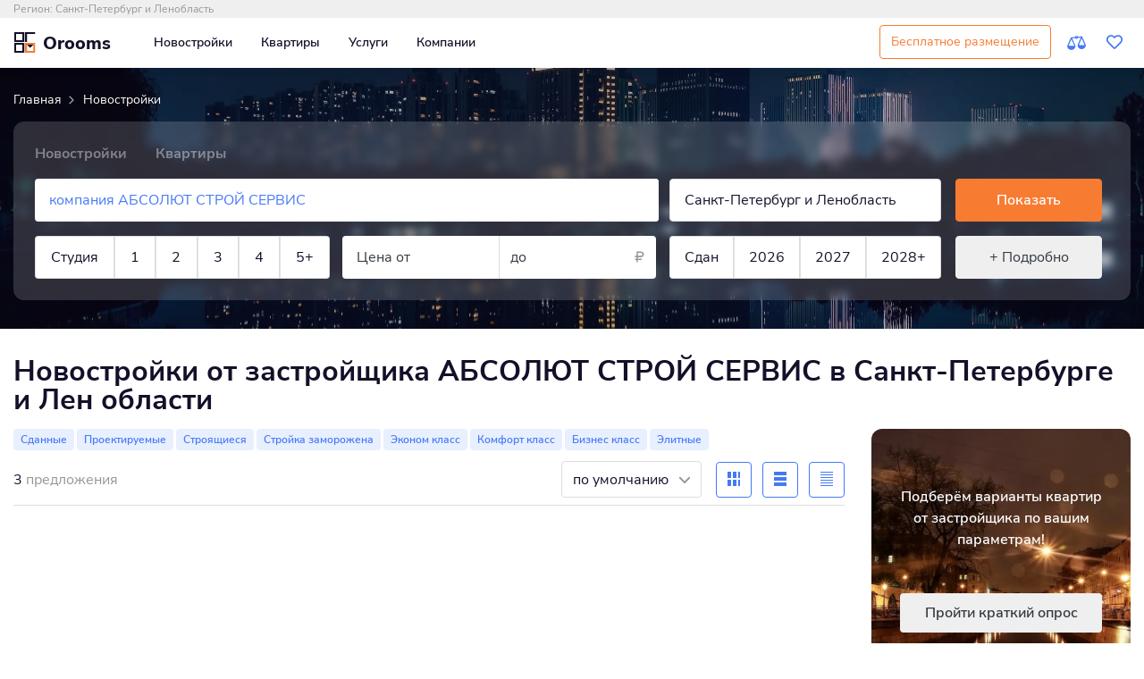

--- FILE ---
content_type: text/css
request_url: https://cdn-orooms.ru/css/www.layout.bundle.min.css
body_size: 18161
content:
@font-face{font-family:'Nunito Sans';font-style:normal;font-weight:300;src:url('../../fonts/nunitoSans/NunitoSans-Light.ttf') format('truetype');font-display:swap}@font-face{font-family:'Nunito Sans';font-style:normal;font-weight:400;src:url('../../fonts/nunitoSans/NunitoSans-Regular.ttf') format('truetype');font-display:swap}@font-face{font-family:'Nunito Sans';font-style:normal;font-weight:600;src:url('../../fonts/nunitoSans/NunitoSans-SemiBold.ttf') format('truetype');font-display:swap}@font-face{font-family:'Nunito Sans';font-style:normal;font-weight:700;src:url('../../fonts/nunitoSans/NunitoSans-Bold.ttf') format('truetype');font-display:swap}@font-face{font-family:'Nunito Sans';font-style:normal;font-weight:800;src:url('../../fonts/nunitoSans/NunitoSans-ExtraBold.ttf') format('truetype');font-display:swap}@font-face{font-family:'Nunito Sans';font-style:normal;font-weight:900;src:url('../../fonts/nunitoSans/NunitoSans-Black.ttf') format('truetype');font-display:swap}
/*!
 * Bootstrap-select v1.13.1 (https://developer.snapappointments.com/bootstrap-select)
 *
 * Copyright 2012-2018 SnapAppointments, LLC
 * Licensed under MIT (https://github.com/snapappointments/bootstrap-select/blob/master/LICENSE)
 */
.bootstrap-select{width:220px\9}.bootstrap-select>.dropdown-toggle{position:relative;width:100%;z-index:1;text-align:right;white-space:nowrap}.bootstrap-select>.dropdown-toggle.bs-placeholder,.bootstrap-select>.dropdown-toggle.bs-placeholder:active,.bootstrap-select>.dropdown-toggle.bs-placeholder:focus,.bootstrap-select>.dropdown-toggle.bs-placeholder:hover{color:#999}.bootstrap-select>.dropdown-toggle.bs-placeholder.btn-danger,.bootstrap-select>.dropdown-toggle.bs-placeholder.btn-dark,.bootstrap-select>.dropdown-toggle.bs-placeholder.btn-info,.bootstrap-select>.dropdown-toggle.bs-placeholder.btn-primary,.bootstrap-select>.dropdown-toggle.bs-placeholder.btn-secondary,.bootstrap-select>.dropdown-toggle.bs-placeholder.btn-success{color:var(--black);background-color:var(--white);border-color:var(--gray-light)}.bootstrap-select>.dropdown-toggle.bs-placeholder.btn-danger:active,.bootstrap-select>.dropdown-toggle.bs-placeholder.btn-danger:focus,.bootstrap-select>.dropdown-toggle.bs-placeholder.btn-danger:hover,.bootstrap-select>.dropdown-toggle.bs-placeholder.btn-dark:active,.bootstrap-select>.dropdown-toggle.bs-placeholder.btn-dark:focus,.bootstrap-select>.dropdown-toggle.bs-placeholder.btn-dark:hover,.bootstrap-select>.dropdown-toggle.bs-placeholder.btn-info:active,.bootstrap-select>.dropdown-toggle.bs-placeholder.btn-info:focus,.bootstrap-select>.dropdown-toggle.bs-placeholder.btn-info:hover,.bootstrap-select>.dropdown-toggle.bs-placeholder.btn-primary:active,.bootstrap-select>.dropdown-toggle.bs-placeholder.btn-primary:focus,.bootstrap-select>.dropdown-toggle.bs-placeholder.btn-primary:hover,.bootstrap-select>.dropdown-toggle.bs-placeholder.btn-secondary:active,.bootstrap-select>.dropdown-toggle.bs-placeholder.btn-secondary:focus,.bootstrap-select>.dropdown-toggle.bs-placeholder.btn-secondary:hover,.bootstrap-select>.dropdown-toggle.bs-placeholder.btn-success:active,.bootstrap-select>.dropdown-toggle.bs-placeholder.btn-success:focus,.bootstrap-select>.dropdown-toggle.bs-placeholder.btn-success:hover{color:var(--black);background-color:var(--white);border-color:var(--gray-light)}.bootstrap-select>.dropdown-toggle.bs-placeholder.btn-secondary:not(:disabled):not(.disabled):active,.bootstrap-select>.dropdown-toggle.bs-placeholder.btn-secondary:not(:disabled):not(.disabled).active,.show>.btn-secondary.dropdown-toggle{color:var(--white);background-color:var(--orange);border-color:var(--orange)}.bootstrap-select>select{position:absolute!important;bottom:0;left:50%;display:block!important;width:.5px!important;height:100%!important;padding:0!important;opacity:0!important;border:0}.bootstrap-select>select.mobile-device{top:0;left:0;display:block!important;width:100%!important;z-index:2}.bootstrap-select.is-invalid .dropdown-toggle,.error .bootstrap-select .dropdown-toggle,.has-error .bootstrap-select .dropdown-toggle,.was-validated .bootstrap-select .selectpicker:invalid+.dropdown-toggle{border-color:#b94a48}.bootstrap-select.is-valid .dropdown-toggle,.was-validated .bootstrap-select .selectpicker:valid+.dropdown-toggle{border-color:#28a745}.bootstrap-select.fit-width{width:auto!important}.bootstrap-select:not([class*=col-]):not([class*=form-control]):not(.input-group-btn){width:100%}.bootstrap-select .dropdown-toggle:focus{outline:0!important}.bootstrap-select.form-control{margin-bottom:0;padding:0;border:0}:not(.input-group)>.bootstrap-select.form-control:not([class*=col-]){width:100%}.bootstrap-select.form-control.input-group-btn{z-index:auto}.bootstrap-select.form-control.input-group-btn:not(:first-child):not(:last-child)>.btn{border-radius:0}.bootstrap-select:not(.input-group-btn),.bootstrap-select[class*=col-]{float:none;display:inline-block;margin-left:0}.bootstrap-select.dropdown-menu-right,.bootstrap-select[class*=col-].dropdown-menu-right,.row .bootstrap-select[class*=col-].dropdown-menu-right{float:right}.form-group .bootstrap-select,.form-horizontal .bootstrap-select,.form-inline .bootstrap-select{margin-bottom:0}.form-group-lg .bootstrap-select.form-control,.form-group-sm .bootstrap-select.form-control{padding:0}.form-group-lg .bootstrap-select.form-control .dropdown-toggle,.form-group-sm .bootstrap-select.form-control .dropdown-toggle{height:100%;font-size:inherit;line-height:inherit;border-radius:inherit}.bootstrap-select.form-control-lg .dropdown-toggle,.bootstrap-select.form-control-sm .dropdown-toggle{font-size:inherit;line-height:inherit;border-radius:inherit}.bootstrap-select.form-control-sm .dropdown-toggle{padding:.25rem .5rem}.bootstrap-select.form-control-lg .dropdown-toggle{padding:9.5px 12px}.form-inline .bootstrap-select .form-control{width:100%}.bootstrap-select.disabled,.bootstrap-select>.disabled{cursor:not-allowed}.bootstrap-select.disabled:focus,.bootstrap-select>.disabled:focus{outline:0!important}.bootstrap-select.bs-container{position:absolute;top:0;left:0;height:0!important;padding:0!important}.bootstrap-select.bs-container .dropdown-menu{z-index:1060}.bootstrap-select .dropdown-toggle:before{content:''}.bootstrap-select .dropdown-toggle .filter-option{position:absolute;top:0;left:0;padding-top:inherit;padding-right:inherit;padding-bottom:inherit;padding-left:inherit;height:100%;width:100%;text-align:left}.bootstrap-select .dropdown-toggle .filter-option-inner{padding-right:inherit}.bootstrap-select .dropdown-toggle .filter-option-inner-inner{overflow:hidden}.bootstrap-select .dropdown-toggle .caret{position:absolute;top:50%;right:12px;margin-top:-2px;vertical-align:middle}.input-group .bootstrap-select.form-control .dropdown-toggle{border-radius:inherit}.bootstrap-select[class*=col-] .dropdown-toggle{width:100%}.bootstrap-select .dropdown-menu{min-width:100%;-webkit-box-sizing:border-box;-moz-box-sizing:border-box;box-sizing:border-box}.bootstrap-select .dropdown-menu>.inner:focus{outline:0!important}.bootstrap-select .dropdown-menu.inner{position:static;float:none;border:0;padding:0;margin:0;border-radius:0;-webkit-box-shadow:none;box-shadow:none}.bootstrap-select .dropdown-menu li{position:relative}.bootstrap-select .dropdown-menu li.active small{color:#fff}.bootstrap-select .dropdown-menu li.disabled a{cursor:not-allowed}.bootstrap-select .dropdown-menu li a{cursor:pointer;-webkit-user-select:none;-moz-user-select:none;-ms-user-select:none;user-select:none;padding:.6075rem .75rem}.bootstrap-select .dropdown-menu li a.opt{position:relative;padding-left:2.25em}.bootstrap-select .dropdown-menu li a span.check-mark{display:none}.bootstrap-select .dropdown-menu li a span.text{display:inline-block}.bootstrap-select .dropdown-menu li small{padding-left:.5em}.bootstrap-select .dropdown-menu .notify{position:absolute;bottom:5px;width:96%;margin:0 2%;min-height:26px;padding:3px 5px;background:#f5f5f5;border:1px solid #e3e3e3;-webkit-box-shadow:inset 0 1px 1px rgba(0,0,0,.05);box-shadow:inset 0 1px 1px rgba(0,0,0,.05);pointer-events:none;opacity:.9;-webkit-box-sizing:border-box;-moz-box-sizing:border-box;box-sizing:border-box}.bootstrap-select .no-results{padding:3px;background:#f5f5f5;margin:0 5px;white-space:nowrap}.bootstrap-select.fit-width .dropdown-toggle .filter-option{position:static;display:inline;padding:0}.bootstrap-select.fit-width .dropdown-toggle .filter-option-inner,.bootstrap-select.fit-width .dropdown-toggle .filter-option-inner-inner{display:inline}.bootstrap-select.fit-width .dropdown-toggle .caret{position:static;top:auto;margin-top:-1px}.bootstrap-select.show-tick .dropdown-menu .selected span.check-mark{position:absolute;display:inline-block;right:1rem;top:1rem}.bootstrap-select.show-tick .dropdown-menu li a span.text{margin-right:34px}.bootstrap-select .bs-ok-default:after{content:'';display:block;width:.5em;height:1em;border-style:solid;border-width:0 .26em .26em 0;-webkit-transform:rotate(45deg);-ms-transform:rotate(45deg);-o-transform:rotate(45deg);transform:rotate(45deg)}.bootstrap-select.show-menu-arrow.open>.dropdown-toggle,.bootstrap-select.show-menu-arrow.show>.dropdown-toggle{z-index:1061}.bootstrap-select.show-menu-arrow .dropdown-toggle .filter-option:before{content:'';border-left:7px solid transparent;border-right:7px solid transparent;border-bottom:7px solid rgba(204,204,204,.2);position:absolute;bottom:-4px;left:9px;display:none}.bootstrap-select.show-menu-arrow .dropdown-toggle .filter-option:after{content:'';border-left:6px solid transparent;border-right:6px solid transparent;border-bottom:6px solid #fff;position:absolute;bottom:-4px;left:10px;display:none}.bootstrap-select.show-menu-arrow.dropup .dropdown-toggle .filter-option:before{bottom:auto;top:-4px;border-top:7px solid rgba(204,204,204,.2);border-bottom:0}.bootstrap-select.show-menu-arrow.dropup .dropdown-toggle .filter-option:after{bottom:auto;top:-4px;border-top:6px solid #fff;border-bottom:0}.bootstrap-select.show-menu-arrow.pull-right .dropdown-toggle .filter-option:before{right:12px;left:auto}.bootstrap-select.show-menu-arrow.pull-right .dropdown-toggle .filter-option:after{right:13px;left:auto}.bootstrap-select.show-menu-arrow.open>.dropdown-toggle .filter-option:after,.bootstrap-select.show-menu-arrow.open>.dropdown-toggle .filter-option:before,.bootstrap-select.show-menu-arrow.show>.dropdown-toggle .filter-option:after,.bootstrap-select.show-menu-arrow.show>.dropdown-toggle .filter-option:before{display:block}.bs-actionsbox,.bs-donebutton,.bs-searchbox{padding:4px 8px}.bs-actionsbox{width:100%;-webkit-box-sizing:border-box;-moz-box-sizing:border-box;box-sizing:border-box}.bs-actionsbox .btn-group button{width:50%}.bs-donebutton{float:left;width:100%;-webkit-box-sizing:border-box;-moz-box-sizing:border-box;box-sizing:border-box}.bs-donebutton .btn-group button{width:100%}.bs-searchbox+.bs-actionsbox{padding:0 8px 4px}.bs-searchbox .form-control{margin-bottom:0;width:100%;float:none;max-width:100%!important}input[type="datetime-local"],input[type="time"],input[type="month"],input[type="week"]{height:2.5rem}::-webkit-scrollbar-track{-webkit-box-shadow:inset 0 0 4px rgba(0,0,0,.1);background-color:var(--white)}::-webkit-scrollbar{width:8px;height:8px;background-color:var(--white)}::-webkit-scrollbar-thumb{background-color:var(--orange);cursor:pointer}input[type="search"]::-webkit-search-cancel-button{-webkit-appearance:searchfield-cancel-button}textarea{resize:vertical}.overlay{position:fixed;display:none;width:100%;height:100%;top:0;left:0;right:0;bottom:0;background-color:rgba(255,255,255,.9);z-index:3}input[type="datetime-local"],input[type="time"],input[type="month"],input[type="week"]{height:2.5rem}::-webkit-scrollbar-track{-webkit-box-shadow:inset 0 0 4px rgba(0,0,0,.1);background-color:var(--white)}::-webkit-scrollbar{width:8px;height:8px;background-color:var(--white)}::-webkit-scrollbar-thumb{background-color:var(--orange);cursor:pointer}input[type="search"]::-webkit-search-cancel-button{-webkit-appearance:searchfield-cancel-button}textarea{resize:vertical}.overlay{position:fixed;display:none;width:100%;height:100%;top:0;left:0;right:0;bottom:0;background-color:rgba(255,255,255,.9);z-index:3}.custom-control{position:relative;display:block;min-height:1.5rem;padding-left:1.5rem}.custom-control-inline{display:-webkit-inline-box;display:-ms-inline-flexbox;display:inline-flex;margin-right:1rem}.custom-control-input{position:absolute;z-index:-1;opacity:0}.custom-control-input:checked~.custom-control-label::before{color:var(--white);background-color:#007bff}.custom-control-input:focus~.custom-control-label::before{box-shadow:none}.custom-control-input:active~.custom-control-label::before{color:var(--white);background-color:var(--white)}.custom-control-input:disabled~.custom-control-label{color:#6c757d}.custom-control-input:disabled~.custom-control-label::before{background-color:#e9ecef}.custom-control-label{margin-bottom:0}.custom-control-label::before{position:absolute;top:.25rem;left:0;display:block;width:1rem;height:1rem;pointer-events:none;content:"";-webkit-user-select:none;-moz-user-select:none;-ms-user-select:none;user-select:none;border:1px solid var(--gray-light)}.custom-control-label::after{position:absolute;top:.25rem;left:0;display:block;width:1rem;height:1rem;content:"";background-repeat:no-repeat;background-position:center center;background-size:50% 50%}.custom-checkbox .custom-control-label::before{border-radius:.25rem}.custom-checkbox .custom-control-input:checked~.custom-control-label::before{background-color:var(--orange);border:1px solid var(--orange)}.custom-checkbox .custom-control-input:checked~.custom-control-label::after{background-image:url("data:image/svg+xml;charset=utf8,%3Csvg xmlns='http://www.w3.org/2000/svg' viewBox='0 0 8 8'%3E%3Cpath fill='%23fff' d='M6.564.75l-3.59 3.612-1.538-1.55L0 4.26 2.974 7.25 8 2.193z'/%3E%3C/svg%3E")}.custom-checkbox .custom-control-input:indeterminate~.custom-control-label::before{background-color:#007bff}.custom-checkbox .custom-control-input:indeterminate~.custom-control-label::after{background-image:url("data:image/svg+xml;charset=utf8,%3Csvg xmlns='http://www.w3.org/2000/svg' viewBox='0 0 4 4'%3E%3Cpath stroke='%23fff' d='M0 2h4'/%3E%3C/svg%3E")}.custom-checkbox .custom-control-input:disabled:checked~.custom-control-label::before{background-color:rgba(0,123,255,.5)}.custom-checkbox .custom-control-input:disabled:indeterminate~.custom-control-label::before{background-color:rgba(0,123,255,.5)}.custom-radio .custom-control-label::before{border-radius:50%}.custom-radio .custom-control-input:checked~.custom-control-label::before{background-color:#007bff}.custom-radio .custom-control-input:checked~.custom-control-label::after{background-image:url("data:image/svg+xml;charset=utf8,%3Csvg xmlns='http://www.w3.org/2000/svg' viewBox='-4 -4 8 8'%3E%3Ccircle r='3' fill='%23fff'/%3E%3C/svg%3E")}.custom-radio .custom-control-input:disabled:checked~.custom-control-label::before{background-color:rgba(0,123,255,.5)}.custom-select{display:inline-block;width:100%;height:calc(2.25rem + 2px);padding:.375rem 1.75rem .375rem .75rem;line-height:1.5;color:#495057;vertical-align:middle;background:var(--white) url("data:image/svg+xml;charset=utf8,%3Csvg xmlns='http://www.w3.org/2000/svg' viewBox='0 0 4 5'%3E%3Cpath fill='%23343a40' d='M2 0L0 2h4zm0 5L0 3h4z'/%3E%3C/svg%3E") no-repeat right .75rem center;background-size:8px 10px;border:1px solid var(--gray-light);border-radius:.25rem;-webkit-appearance:none;-moz-appearance:none;appearance:none}.custom-select:focus{border-color:#80bdff;outline:0;box-shadow:inset 0 1px 2px rgba(0,0,0,.075),0 0 5px rgba(128,189,255,.5)}.custom-select:focus::-ms-value{color:#495057;background-color:var(--white)}.custom-select[multiple],.custom-select[size]:not([size="1"]){height:auto;padding-right:.75rem;background-image:none}.custom-select:disabled{color:#6c757d;background-color:#e9ecef}.custom-select::-ms-expand{opacity:0}.custom-select-sm{height:calc(1.8125rem + 2px);padding-top:.375rem;padding-bottom:.375rem;font-size:75%}.custom-select-lg{height:calc(2.875rem + 2px);padding-top:.375rem;padding-bottom:.375rem;font-size:125%}.custom-file{position:relative;display:inline-block;width:100%;height:calc(2.25rem + 2px);margin-bottom:0}.custom-file-input{position:relative;z-index:2;width:100%;height:calc(2.25rem + 2px);margin:0;opacity:0}.custom-file-input:focus~.custom-file-control{border-color:#80bdff;box-shadow:0 0 0 .2rem rgba(0,123,255,.25)}.custom-file-input:focus~.custom-file-control::before{border-color:#80bdff}.custom-file-input:lang(en)~.custom-file-label::after{content:"Browse"}.custom-file-label{position:absolute;top:0;right:0;left:0;z-index:1;height:calc(2.25rem + 2px);padding:.375rem .75rem;line-height:1.5;color:#495057;background-color:var(--white);border:1px solid var(--gray-light);border-radius:.25rem}.custom-file-label::after{position:absolute;top:0;right:0;bottom:0;z-index:3;display:block;height:calc(calc(2.25rem + 2px) - 1px*2);padding:.375rem .75rem;line-height:1.5;color:#495057;content:"Browse";background-color:#e9ecef;border-left:1px solid var(--gray-light);border-radius:0 .25rem .25rem 0}.svg-logo{background:url(/Images/icons/logo.svg) center no-repeat;height:25px;width:25px}.svg-image-area-dims{background:url(/images/icons/area.svg) no-repeat;width:18px;height:18px}.svg-image-air-conditioner-dims{background:url(/images/icons/air-conditioner.svg) no-repeat;width:64px;height:64px}.svg-image-airplane-dims{background:url(/images/icons/airplane.svg) no-repeat;width:18px;height:18px}.svg-image-alarm-dims{background:url(/images/icons/alarm.svg) no-repeat;width:64px;height:64px}.svg-image-bathhouse-dims{background:url(/images/icons/bathhouse.svg) no-repeat;width:64px;height:64px}.svg-image-beach-dims{background:url(/images/icons/beach.svg) no-repeat;width:64px;height:64px}.svg-image-bidet-dims{background:url(/images/icons/bidet.svg) no-repeat;width:64px;height:64px}.svg-image-boiler-dims{background:url(/images/icons/boiler.svg) no-repeat;width:64px;height:64px}.svg-image-briefcase-dims{background:url(/images/icons/briefcase.svg) no-repeat;width:32px;height:32px}.svg-image-building-dims{width:32px;height:28px;background:url(/images/icons/building.svg) no-repeat}.svg-image-calendar-dims{background:url(/images/icons/calendar.svg) no-repeat;width:32px;height:32px}.svg-image-car-dims{width:18px;height:18px;background:url(/images/icons/car.svg) no-repeat}.svg-image-cctv-dims{background:url(/images/icons/cctv.svg) no-repeat;width:64px;height:64px}.svg-image-close-dims{width:16px;height:16px;background:url(/images/icons/close.svg) no-repeat}.svg-image-dishwasher-dims{background:url(/images/icons/dishwasher.svg) no-repeat;width:64px;height:64px}.svg-image-dot-dims{width:22px;height:22px;background:url(/images/icons/dots.svg) no-repeat}.svg-image-file-pdf-dims{background:url(/images/icons/file-pdf.svg) no-repeat;width:16px;height:16px}.svg-image-find-dims{width:22px;height:18px;background:url(/images/icons/find.svg) no-repeat}.svg-image-fireplace-dims{background:url(/images/icons/fireplace.svg) no-repeat;width:64px;height:64px}.svg-image-floor-dims{background:url(/images/icons/floor.svg) no-repeat;width:18px;height:18px}.svg-image-fridge-dims{background:url(/images/icons/fridge.svg) no-repeat;width:64px;height:64px}.svg-image-garage-dims{background:url(/images/icons/garage.svg) no-repeat;width:64px;height:64px}.svg-image-garden-dims{background:url(/images/icons/garden.svg) no-repeat;width:64px;height:64px}.svg-image-grid-dims{width:14px;height:18px}.svg-image-grid-dims-purple{background:url(/images/icons/grid_purple.svg) no-repeat}.svg-image-grid-dims-white{background:url(/images/icons/grid_white.svg) no-repeat}.svg-image-hands-helping-dims{width:22px;height:18px;background:url(/images/icons/hands-helping.svg) no-repeat}.svg-image-heart{width:18px;height:18px}.svg-image-heart-dims-purple{background:url(/images/icons/heart_purple.svg) no-repeat}.svg-image-heart-dims-orange{background:url(/images/icons/heart_orange.svg) no-repeat}.svg-image-heart-dims-white{background:url(/images/icons/heart_white.svg) no-repeat}.svg-image-home-dims{background:url(/images/icons/home.svg) no-repeat;width:20px;height:18px}.svg-image-home-automation-dims{background:url(/images/icons/home-automation.svg) no-repeat;width:64px;height:64px}.svg-image-internet-dims{background:url(/images/icons/internet.svg) no-repeat;width:64px;height:64px}.svg-image-intercom-dims{background:url(/images/icons/intercom.svg) no-repeat;width:64px;height:64px}.svg-image-jacuzzi-dims{background:url(/images/icons/jacuzzi.svg) no-repeat;width:64px;height:64px}.svg-image-kitchen-dims{background:url(/images/icons/kitchen.svg) no-repeat;width:18px;height:18px}.svg-image-list-dims{width:14px;height:18px}.svg-image-list-dims-purple{background:url(/images/icons/list_purple.svg) no-repeat}.svg-image-list-dims-white{background:url(/images/icons/list_white.svg) no-repeat}.svg-image-living-dims{background:url(/images/icons/living.svg) no-repeat;width:18px;height:18px}.svg-image-map-marker{width:18px;height:18px}.svg-image-map-marker-dims-purple{background:url(/images/icons/map_purple.svg) no-repeat}.svg-image-map-marker-dims-orange{background:url(/images/icons/map_orange.svg) no-repeat}.svg-image-map-marker-dims-white{background:url(/images/icons/map_white.svg) no-repeat}.svg-image-microwave-dims{background:url(/images/icons/microwave.svg) no-repeat;width:64px;height:64px}.svg-image-minus-dark-dims{width:18px;height:18px;background:url(/images/icons/minus_dark.svg) no-repeat}.svg-image-monitor-dims{background:url(/images/icons/monitor.svg) no-repeat;width:64px;height:64px}.svg-image-onfoot-dims{width:18px;height:18px;background:url(/images/icons/onfoot.svg) no-repeat}.svg-image-outbuildings-dims{background:url(/images/icons/outbuildings.svg) no-repeat;width:64px;height:64px}.svg-image-parking-dims{width:28px;height:32px;background:url(/images/icons/parking.svg) no-repeat}.svg-image-phone-dims{width:16px;height:16px;background:url(/images/icons/phone.svg) no-repeat}.svg-image-play-dims{width:16px;height:16px;background:url(/images/icons/play.svg) no-repeat}.svg-image-plus-dark-dims{width:18px;height:18px;background:url(/images/icons/plus_dark.svg) no-repeat}.svg-image-pool-dims{background:url(/images/icons/pool.svg) no-repeat;width:64px;height:64px}.svg-image-rub-dims{width:12px;height:14px;background:url(/images/icons/rub.svg) no-repeat}.svg-image-rooms-dims{background:url(/images/icons/rooms.svg) no-repeat;width:18px;height:18px}.svg-image-sauna-dims{background:url(/images/icons/sauna.svg) no-repeat;width:64px;height:64px}.svg-image-search-dims{width:20px;height:18px;background:url(/images/icons/search.svg) no-repeat}.svg-image-select-arrow-dims{width:14px;height:9px;background:url(/images/icons/select-arrow.svg) no-repeat}.svg-image-similar{width:26px;height:20px}.svg-image-similar-dims-purple{background:url(/images/icons/similar_purple.svg) no-repeat}.svg-image-similar-dims-orange{background:url(/images/icons/similar_orange.svg) no-repeat}.svg-image-similar-dims-white{background:url(/images/icons/similar_white.svg) no-repeat}.svg-image-star-dims{width:34px;height:32px;background:url(/images/icons/star.svg) no-repeat}.svg-image-stove-dims{background:url(/images/icons/stove.svg) no-repeat;width:64px;height:64px}.svg-image-street-view-dims{width:18px;height:18px;background:url(/images/icons/street-view.svg) no-repeat}.svg-image-table-dims{width:14px;height:18px}.svg-image-table-dims-purple{background:url(/images/icons/table_purple.svg) no-repeat}.svg-image-table-dims-white{background:url(/images/icons/table_white.svg) no-repeat}.svg-image-territory-dims{width:28px;height:32px;background:url(/images/icons/expand.svg) no-repeat}.svg-image-time-dims{width:32px;height:32px;background:url(/images/icons/history.svg) no-repeat}.svg-image-toilet-dims{background:url(/images/icons/toilet.svg) no-repeat;width:18px;height:18px}.svg-image-train-dims{width:18px;height:18px;background:url(/images/icons/train.svg) no-repeat}.svg-image-user{width:18px;height:18px}.svg-image-user-dims-purple{background:url(/images/icons/user_purple.svg) no-repeat}.svg-image-user-dims-orange{background:url(/images/icons/user_orange.svg) no-repeat}.svg-image-view-dims{width:17px;height:11px;background:url(/images/icons/view.svg) no-repeat}.svg-image-washing-machine-dims{background:url(/images/icons/washing-machine.svg) no-repeat;width:64px;height:64px}.svg-image-water-dims{background:url(/images/icons/water.svg) no-repeat;width:18px;height:18px}.svg-image-window-dims{background:url(/images/icons/window.svg) no-repeat;width:64px;height:64px}.svg-image-youtube{width:68px;height:60px;background:url(/images/icons/youtube.svg) no-repeat}.loader-panel{position:fixed;z-index:9999;top:0;bottom:0;right:0;left:0;display:none}.loader-bg{background:var(--white);border-radius:.25rem;box-shadow:0 1px 2px 1px rgba(0,0,0,.15),0 2px 5px -3px rgba(0,0,0,.15)}.loader-container{position:absolute;top:50%;left:50%;transform:translate(-50%,-50%);z-index:999;display:flex;padding:.5rem}.loader{border:.125rem solid var(--orange);border-top:.125rem solid var(--gray-light);border-radius:50%;width:1.5rem;height:1.5rem;display:block;-webkit-animation:spin 2s linear infinite;animation:spin 2s linear infinite;margin:0 .25rem}.loader-info{display:inline-flex;margin:0 .25rem;line-height:1.5rem;font-size:1rem}.loader-fata{position:fixed;top:0;bottom:0;right:0;left:0;opacity:.9;background:#fff;pointer-events:none}@keyframes spin{0%{transform:rotate(0deg)}100%{transform:rotate(360deg)}}@-ms-viewport{width:device-width}*,*::before,*::after{padding:0;margin:0;box-sizing:border-box}@media(max-width:1439px){::-webkit-scrollbar:horizontal{height:0;width:0}}html{box-sizing:border-box;-ms-overflow-style:scrollbar}html,body{font:inherit;font-family:'Nunito Sans',sans-serif,Arial;-moz-osx-font-smoothing:grayscale;-webkit-font-smoothing:antialiased;-webkit-overflow-scrolling:touch;box-sizing:border-box;-ms-overflow-style:scrollbar;background-color:var(--white);color:var(--dark);min-width:317px;width:100%;position:relative;scroll-behavior:smooth;text-size-adjust:none;-webkit-text-size-adjust:none}body.is-fixed{position:fixed;width:100%;height:100%;overflow:hidden}@media(min-width:1200px){.container{max-width:1140px}}@media(max-width:1439px){.container{padding-left:1rem;padding-right:1rem;max-width:100%}}.container-fluid{width:100%;padding-right:15px;padding-left:15px;margin-right:auto;margin-left:auto}.row{display:-webkit-box;display:-ms-flexbox;display:flex;-ms-flex-wrap:wrap;flex-wrap:wrap;margin-right:-15px;margin-left:-15px}.col{-ms-flex-preferred-size:0;flex-basis:0;-webkit-box-flex:1;-ms-flex-positive:1;flex-grow:1;max-width:100%}@media(min-width:576px){.col-sm{-ms-flex-preferred-size:0;flex-basis:0;-webkit-box-flex:1;-ms-flex-positive:1;flex-grow:1;max-width:100%}.col-sm-auto{-webkit-box-flex:0;-ms-flex:0 0 auto;flex:0 0 auto;width:auto;max-width:none}.col-sm-1{-webkit-box-flex:0;-ms-flex:0 0 8.333333%;flex:0 0 8.333333%;max-width:8.333333%}.col-sm-2{-webkit-box-flex:0;-ms-flex:0 0 16.666667%;flex:0 0 16.666667%;max-width:16.666667%}.col-sm-3{-webkit-box-flex:0;-ms-flex:0 0 25%;flex:0 0 25%;max-width:25%}.col-sm-4{-webkit-box-flex:0;-ms-flex:0 0 33.333333%;flex:0 0 33.333333%;max-width:33.333333%}.col-sm-5{-webkit-box-flex:0;-ms-flex:0 0 41.666667%;flex:0 0 41.666667%;max-width:41.666667%}.col-sm-6{-webkit-box-flex:0;-ms-flex:0 0 50%;flex:0 0 50%;max-width:50%}.col-sm-7{-webkit-box-flex:0;-ms-flex:0 0 58.333333%;flex:0 0 58.333333%;max-width:58.333333%}.col-sm-8{-webkit-box-flex:0;-ms-flex:0 0 66.666667%;flex:0 0 66.666667%;max-width:66.666667%}.col-sm-9{-webkit-box-flex:0;-ms-flex:0 0 75%;flex:0 0 75%;max-width:75%}.col-sm-10{-webkit-box-flex:0;-ms-flex:0 0 83.333333%;flex:0 0 83.333333%;max-width:83.333333%}.col-sm-11{-webkit-box-flex:0;-ms-flex:0 0 91.666667%;flex:0 0 91.666667%;max-width:91.666667%}.col-sm-12{-webkit-box-flex:0;-ms-flex:0 0 100%;flex:0 0 100%;max-width:100%}}@media(min-width:768px){.col-md{-ms-flex-preferred-size:0;flex-basis:0;-webkit-box-flex:1;-ms-flex-positive:1;flex-grow:1;max-width:100%}.col-md-auto{-webkit-box-flex:0;-ms-flex:0 0 auto;flex:0 0 auto;width:auto;max-width:none}.col-md-1{-webkit-box-flex:0;-ms-flex:0 0 8.333333%;flex:0 0 8.333333%;max-width:8.333333%}.col-md-2{-webkit-box-flex:0;-ms-flex:0 0 16.666667%;flex:0 0 16.666667%;max-width:16.666667%}.col-md-3{-webkit-box-flex:0;-ms-flex:0 0 25%;flex:0 0 25%;max-width:25%}.col-md-4{-webkit-box-flex:0;-ms-flex:0 0 33.333333%;flex:0 0 33.333333%;max-width:33.333333%}.col-md-5{-webkit-box-flex:0;-ms-flex:0 0 41.666667%;flex:0 0 41.666667%;max-width:41.666667%}.col-md-6{-webkit-box-flex:0;-ms-flex:0 0 50%;flex:0 0 50%;max-width:50%}.col-md-7{-webkit-box-flex:0;-ms-flex:0 0 58.333333%;flex:0 0 58.333333%;max-width:58.333333%}.col-md-8{-webkit-box-flex:0;-ms-flex:0 0 66.666667%;flex:0 0 66.666667%;max-width:66.666667%}.col-md-9{-webkit-box-flex:0;-ms-flex:0 0 75%;flex:0 0 75%;max-width:75%}.col-md-10{-webkit-box-flex:0;-ms-flex:0 0 83.333333%;flex:0 0 83.333333%;max-width:83.333333%}.col-md-11{-webkit-box-flex:0;-ms-flex:0 0 91.666667%;flex:0 0 91.666667%;max-width:91.666667%}.col-md-12{-webkit-box-flex:0;-ms-flex:0 0 100%;flex:0 0 100%;max-width:100%}}@media(min-width:992px){.col-lg{-ms-flex-preferred-size:0;flex-basis:0;-webkit-box-flex:1;-ms-flex-positive:1;flex-grow:1;max-width:100%}.col-lg-auto{-webkit-box-flex:0;-ms-flex:0 0 auto;flex:0 0 auto;width:auto;max-width:none}.col-lg-1{-webkit-box-flex:0;-ms-flex:0 0 8.333333%;flex:0 0 8.333333%;max-width:8.333333%}.col-lg-2{-webkit-box-flex:0;-ms-flex:0 0 16.666667%;flex:0 0 16.666667%;max-width:16.666667%}.col-lg-3{-webkit-box-flex:0;-ms-flex:0 0 25%;flex:0 0 25%;max-width:25%}.col-lg-4{-webkit-box-flex:0;-ms-flex:0 0 33.333333%;flex:0 0 33.333333%;max-width:33.333333%}.col-lg-5{-webkit-box-flex:0;-ms-flex:0 0 41.666667%;flex:0 0 41.666667%;max-width:41.666667%}.col-lg-6{-webkit-box-flex:0;-ms-flex:0 0 50%;flex:0 0 50%;max-width:50%}.col-lg-7{-webkit-box-flex:0;-ms-flex:0 0 58.333333%;flex:0 0 58.333333%;max-width:58.333333%}.col-lg-8{-webkit-box-flex:0;-ms-flex:0 0 66.666667%;flex:0 0 66.666667%;max-width:66.666667%}.col-lg-9{-webkit-box-flex:0;-ms-flex:0 0 75%;flex:0 0 75%;max-width:75%}.col-lg-10{-webkit-box-flex:0;-ms-flex:0 0 83.333333%;flex:0 0 83.333333%;max-width:83.333333%}.col-lg-11{-webkit-box-flex:0;-ms-flex:0 0 91.666667%;flex:0 0 91.666667%;max-width:91.666667%}.col-lg-12{-webkit-box-flex:0;-ms-flex:0 0 100%;flex:0 0 100%;max-width:100%}}@media(min-width:1200px){.col-xl{-ms-flex-preferred-size:0;flex-basis:0;-webkit-box-flex:1;-ms-flex-positive:1;flex-grow:1;max-width:100%}.col-xl-auto{-webkit-box-flex:0;-ms-flex:0 0 auto;flex:0 0 auto;width:auto;max-width:none}.col-xl-1{-webkit-box-flex:0;-ms-flex:0 0 8.333333%;flex:0 0 8.333333%;max-width:8.333333%}.col-xl-2{-webkit-box-flex:0;-ms-flex:0 0 16.666667%;flex:0 0 16.666667%;max-width:16.666667%}.col-xl-3{-webkit-box-flex:0;-ms-flex:0 0 25%;flex:0 0 25%;max-width:25%}.col-xl-4{-webkit-box-flex:0;-ms-flex:0 0 33.333333%;flex:0 0 33.333333%;max-width:33.333333%}.col-xl-5{-webkit-box-flex:0;-ms-flex:0 0 41.666667%;flex:0 0 41.666667%;max-width:41.666667%}.col-xl-6{-webkit-box-flex:0;-ms-flex:0 0 50%;flex:0 0 50%;max-width:50%}.col-xl-7{-webkit-box-flex:0;-ms-flex:0 0 58.333333%;flex:0 0 58.333333%;max-width:58.333333%}.col-xl-8{-webkit-box-flex:0;-ms-flex:0 0 66.666667%;flex:0 0 66.666667%;max-width:66.666667%}.col-xl-9{-webkit-box-flex:0;-ms-flex:0 0 75%;flex:0 0 75%;max-width:75%}.col-xl-10{-webkit-box-flex:0;-ms-flex:0 0 83.333333%;flex:0 0 83.333333%;max-width:83.333333%}.col-xl-11{-webkit-box-flex:0;-ms-flex:0 0 91.666667%;flex:0 0 91.666667%;max-width:91.666667%}.col-xl-12{-webkit-box-flex:0;-ms-flex:0 0 100%;flex:0 0 100%;max-width:100%}}.d-none{display:none!important}.d-inline{display:inline!important}.d-inline-block{display:inline-block!important}.d-block{display:block!important}.d-flex{display:-webkit-box!important;display:-ms-flexbox!important;display:flex!important}.d-inline-flex{display:-webkit-inline-box!important;display:-ms-inline-flexbox!important;display:inline-flex!important}@media(min-width:576px){.d-sm-none{display:none!important}.d-sm-inline{display:inline!important}.d-sm-inline-block{display:inline-block!important}.d-sm-block{display:block!important}.d-sm-flex{display:-webkit-box!important;display:-ms-flexbox!important;display:flex!important}.d-sm-inline-flex{display:-webkit-inline-box!important;display:-ms-inline-flexbox!important;display:inline-flex!important}}@media(min-width:768px){.d-md-none{display:none!important}.d-md-inline{display:inline!important}.d-md-inline-block{display:inline-block!important}.d-md-block{display:block!important}.d-md-flex{display:-webkit-box!important;display:-ms-flexbox!important;display:flex!important}.d-md-inline-flex{display:-webkit-inline-box!important;display:-ms-inline-flexbox!important;display:inline-flex!important}}@media(min-width:992px){.d-lg-none{display:none!important}.d-lg-inline{display:inline!important}.d-lg-inline-block{display:inline-block!important}.d-lg-block{display:block!important}.d-lg-flex{display:-webkit-box!important;display:-ms-flexbox!important;display:flex!important}.d-lg-inline-flex{display:-webkit-inline-box!important;display:-ms-inline-flexbox!important;display:inline-flex!important}}@media(min-width:1200px){.d-xl-none{display:none!important}.d-xl-inline{display:inline!important}.d-xl-inline-block{display:inline-block!important}.d-xl-block{display:block!important}.d-xl-flex{display:-webkit-box!important;display:-ms-flexbox!important;display:flex!important}.d-xl-inline-flex{display:-webkit-inline-box!important;display:-ms-inline-flexbox!important;display:inline-flex!important}}.flex-row{-webkit-box-orient:horizontal!important;-webkit-box-direction:normal!important;-ms-flex-direction:row!important;flex-direction:row!important}.flex-column{-webkit-box-orient:vertical!important;-webkit-box-direction:normal!important;-ms-flex-direction:column!important;flex-direction:column!important}.flex-wrap{-ms-flex-wrap:wrap!important;flex-wrap:wrap!important}.flex-nowrap{-ms-flex-wrap:nowrap!important;flex-wrap:nowrap!important}.justify-content-center{-webkit-box-pack:center!important;-ms-flex-pack:center!important;justify-content:center!important}.justify-content-between{-webkit-box-pack:justify!important;-ms-flex-pack:justify!important;justify-content:space-between!important}.align-items-center{-webkit-box-align:center!important;-ms-flex-align:center!important;align-items:center!important}
/*!
 * Bootstrap v4.0.0 (https://getbootstrap.com)
 * Copyright 2011-2018 The Bootstrap Authors
 * Copyright 2011-2018 Twitter, Inc.
 * Licensed under MIT (https://github.com/twbs/bootstrap/blob/master/LICENSE)
 */
:root{--gray-light:#dcdcdc;--gray:#979797;--gray-dark:#343a40;--purple-light:#4579f51f;--purple:#4579f5;--purple-dark:#2e40d4;--orange:#f87b32;--orange-dark:#eb5906;--white-opacity:#ffffff29;--white:#fff;--danger:#dc3545;--danger-dark:#b12936;--warning:#ffc107;--warning-dark:#c8990d;--success:#28a745;--success-dark:#168830;--dark:#141029;--light:#efefef;--violet:#681da8;--primary:#007bff;--secondary:#6c757d;--breakpoint-xs:0;--breakpoint-sm:576px;--breakpoint-md:768px;--breakpoint-lg:1024px;--breakpoint-xl:1399px;--font-family-sans-serif:-apple-system,BlinkMacSystemFont,"Nunito Sans","Segoe UI",Roboto,"Helvetica Neue",Arial,sans-serif,"Apple Color Emoji","Segoe UI Emoji","Segoe UI Symbol";--font-family-monospace:SFMono-Regular,Menlo,Monaco,Consolas,"Liberation Mono","Courier New",monospace}*,*::before,*::after{box-sizing:border-box}@-ms-viewport{width:device-width;}article,aside,dialog,figcaption,figure,footer,header,hgroup,main,nav,section{display:block}[tabindex="-1"]:focus{outline:0!important}hr{box-sizing:content-box;height:0;overflow:visible}h1,h2,h3,h4,h5,h6{margin-top:0;margin-bottom:.5rem}p{margin-top:0;margin-bottom:1rem}ol,ul,dl{margin-top:0;margin-bottom:1rem}ol ol,ul ul,ol ul,ul ol{margin-bottom:0}dt{font-weight:700}dd{margin-bottom:.5rem;margin-left:0}b,strong{font-weight:700}small{font-size:80%}sub,sup{position:relative;font-size:75%;line-height:0;vertical-align:baseline}sub{bottom:-.25em}sup{top:-.5em;font-size:.5rem}ul{display:block;padding:0;margin:0}li{list-style:none}form{display:block}a{color:var(--purple);text-decoration:none;transition:all .2s ease;background-color:transparent;-webkit-text-decoration-skip:objects}a:visited{color:var(--violet)}a:hover,a:active,a:focus{color:var(--orange-dark);text-decoration:none}a:not([href]):not([tabindex]){color:inherit;text-decoration:none}a:not([href]):not([tabindex]):hover,a:not([href]):not([tabindex]):focus{color:inherit;text-decoration:none}a:not([href]):not([tabindex]):focus{outline:0}img{vertical-align:middle;border-style:none}svg:not(:root){overflow:hidden}img,svg{display:block;max-width:100%;height:auto}table{border-collapse:collapse}th{text-align:inherit}label{display:inline-block;margin-bottom:.5rem}button{border-radius:0}button:focus{outline:5px auto -webkit-focus-ring-color;outline:0}input,button,select,optgroup,textarea{margin:0;font-family:inherit;font-size:inherit;line-height:inherit}button,input{overflow:visible}button,select{text-transform:none}button,html [type="button"],[type="reset"],[type="submit"]{-webkit-appearance:button}button::-moz-focus-inner,[type="button"]::-moz-focus-inner,[type="reset"]::-moz-focus-inner,[type="submit"]::-moz-focus-inner{padding:0;border-style:none}input[type="radio"],input[type="checkbox"]{box-sizing:border-box;padding:0}input[type="date"],input[type="time"],input[type="datetime-local"],input[type="month"]{-webkit-appearance:listbox}textarea{overflow:auto;resize:vertical}[type="number"]::-webkit-inner-spin-button,[type="number"]::-webkit-outer-spin-button{height:auto}[type="search"]{outline-offset:-2px;-webkit-appearance:none}[type="search"]::-webkit-search-cancel-button,[type="search"]::-webkit-search-decoration{-webkit-appearance:none}button,input,textarea,select{font-family:'Nunito Sans';line-height:normal;appearance:none;border:0;border-radius:0}input[type=text]::-webkit-input-placeholder,input[type=number]::-webkit-input-placeholder,input[type=search]::-webkit-input-placeholder,input[type=email]::-webkit-input-placeholder,textarea::-webkit-input-placeholder{color:#9eb3c6;transition:opacity .2s ease}input[type=text]::-moz-placeholder,input[type=text]:-moz-placeholder,input[type=number]::-moz-placeholder,input[type=number]:-moz-placeholder,input[type=search]::-moz-placeholder,input[type=search]:-moz-placeholder,input[type=email]::-moz-placeholder,input[type=email]:-moz-placeholder,textarea::-moz-placeholder,textarea:-moz-placeholder{color:#9eb3c6;transition:opacity .2s ease}input[type=text]:-ms-input-placeholder,input[type=number]:-ms-input-placeholder,input[type=search]:-ms-input-placeholder,input[type=email]:-ms-input-placeholder,textarea:-ms-input-placeholder{color:#9eb3c6;transition:opacity .2s ease}input[type=text]:focus::-webkit-input-placeholder,input[type=number]:focus::-webkit-input-placeholder,input[type=search]:focus::-webkit-input-placeholder,input[type=email]:focus::-webkit-input-placeholder,textarea:focus::-webkit-input-placeholder{opacity:0}input[type=text]:focus::-moz-placeholder,input[type=text]:focus:-moz-placeholder,input[type=number]:focus::-moz-placeholder,input[type=number]:focus:-moz-placeholder,input[type=search]:focus::-moz-placeholder,input[type=search]:focus:-moz-placeholder,input[type=email]:focus::-moz-placeholder,input[type=email]:focus:-moz-placeholder,textarea:focus::-moz-placeholder,textarea:focus:-moz-placeholder{opacity:0}input[type=text]:focus:-ms-input-placeholder,input[type=number]:focus:-ms-input-placeholder,input[type=search]:focus:-ms-input-placeholder,input[type=email]:focus:-ms-input-placeholder,textarea:focus:-ms-input-placeholder{opacity:0}::-webkit-file-upload-button{font:inherit;-webkit-appearance:button}[hidden]{display:none!important}@media(min-width:1440px){.xl-hidden{display:none!important}}@media(min-width:1199px){.lg-hidden{display:none!important}}@media(max-width:1023px){.mob-hidden{display:none!important}}@media(min-width:1024px){.desk-hidden{display:none!important}}@media(min-width:1024px){.desk-visible{display:block!important}}@media(max-width:499px){.xs-hidden{display:none!important}}@media(min-width:500px){.xs-visible{display:none!important}}h1,h2,h3,h4,h5,h6,.h1,.h2,.h3,.h4,.h5,.h6{margin-bottom:.5rem;font-family:inherit;font-weight:500;line-height:1.2;color:inherit}h1{font-size:3rem;line-height:3rem;font-weight:800;margin:0}@media(max-width:1023px){h1{font-size:2rem;line-height:2rem}}@media(max-width:767px){h1{font-size:1.5rem;line-height:1.5rem}}h2{font-size:28px;font-weight:600;margin:0}@media(max-width:767px){h2{font-size:20px}}h3{font-size:20px;font-weight:normal;margin:0}h4,.h4{font-size:1.5rem}h5,.h5{font-size:1.25rem}h6{font-size:18px;font-weight:normal;margin:0}.lead{font-size:1.25rem;font-weight:300}.display-1{font-size:6rem;font-weight:300;line-height:1.2}.display-2{font-size:5.5rem;font-weight:300;line-height:1.2}.display-3{font-size:4.5rem;font-weight:300;line-height:1.2}.display-4{font-size:3.5rem;font-weight:300;line-height:1.2}hr{margin-top:1rem;margin-bottom:1rem;border:0;border-top:1px solid var(--gray-light)}.list-inline{padding-left:0;list-style:none}.list-inline-item{display:inline-block}.list-inline-item:not(:last-child){margin-right:1rem}.container{width:100%;padding-right:15px;padding-left:15px;margin-right:auto;margin-left:auto}@media(min-width:1200px){.container{max-width:1280px}}.container-fluid{width:100%;padding-right:15px;padding-left:15px;margin-right:auto;margin-left:auto}.main{flex-grow:1;position:relative;padding-top:3.5rem}.main-admin{padding-top:4.75rem}.main-hotmap{padding-top:1.25rem}@media(max-width:1023px){.main,.main-hotmap{padding-top:0}}.wrapper{position:relative;display:flex;flex-direction:column;overflow:hidden;width:100%;max-width:100%;min-width:315px;min-height:100vh}.row{display:-webkit-box;display:-ms-flexbox;display:flex;-ms-flex-wrap:wrap;flex-wrap:wrap;margin-right:-15px;margin-left:-15px}.col-1,.col-2,.col-3,.col-4,.col-5,.col-6,.col-7,.col-8,.col-9,.col-10,.col-11,.col-12,.col,.col-auto,.col-sm-1,.col-sm-2,.col-sm-3,.col-sm-4,.col-sm-5,.col-sm-6,.col-sm-7,.col-sm-8,.col-sm-9,.col-sm-10,.col-sm-11,.col-sm-12,.col-sm,.col-sm-auto,.col-md-1,.col-md-2,.col-md-3,.col-md-4,.col-md-5,.col-md-6,.col-md-7,.col-md-8,.col-md-9,.col-md-10,.col-md-11,.col-md-12,.col-md,.col-md-auto,.col-lg-1,.col-lg-2,.col-lg-3,.col-lg-4,.col-lg-5,.col-lg-6,.col-lg-7,.col-lg-8,.col-lg-9,.col-lg-10,.col-lg-11,.col-lg-12,.col-lg,.col-lg-auto,.col-xl-1,.col-xl-2,.col-xl-3,.col-xl-4,.col-xl-5,.col-xl-6,.col-xl-7,.col-xl-8,.col-xl-9,.col-xl-10,.col-xl-11,.col-xl-12,.col-xl,.col-xl-auto{position:relative;width:100%;min-height:1px;padding-right:15px;padding-left:15px}.col{-ms-flex-preferred-size:0;flex-basis:0;-webkit-box-flex:1;-ms-flex-positive:1;flex-grow:1;max-width:100%}@media(min-width:576px){.col-sm{-ms-flex-preferred-size:0;flex-basis:0;-webkit-box-flex:1;-ms-flex-positive:1;flex-grow:1;max-width:100%}}@media(min-width:768px){.col-md{-ms-flex-preferred-size:0;flex-basis:0;-webkit-box-flex:1;-ms-flex-positive:1;flex-grow:1;max-width:100%}}@media(min-width:992px){.col-lg{-ms-flex-preferred-size:0;flex-basis:0;-webkit-box-flex:1;-ms-flex-positive:1;flex-grow:1;max-width:100%}}@media(min-width:1200px){.col-xl{-ms-flex-preferred-size:0;flex-basis:0;-webkit-box-flex:1;-ms-flex-positive:1;flex-grow:1;max-width:100%}}.table{width:100%;max-width:100%;margin-bottom:0;background-color:transparent;border:1px solid var(--gray-light)}.table th,.table td{padding:.75rem;vertical-align:middle;border-top:1px solid #dee2e6}.table thead th{vertical-align:bottom;border-bottom:1px solid #dee2e6;background-color:var(--light)}.table tbody+tbody{border-top:2px solid #dee2e6}.table .table{background-color:var(--white)}.table td.fit,.table th.fit{white-space:nowrap;width:1%}.table tbody tr:hover{background-color:var(--purple-light)}@media(max-width:575.98px){.table-responsive-sm{display:block;width:100%;overflow-x:auto;-webkit-overflow-scrolling:touch;-ms-overflow-style:-ms-autohiding-scrollbar}.table-responsive-sm>.table-bordered{border:0}}@media(max-width:767.98px){.table-responsive-md{display:block;width:100%;overflow-x:auto;-webkit-overflow-scrolling:touch;-ms-overflow-style:-ms-autohiding-scrollbar}.table-responsive-md>.table-bordered{border:0}}@media(max-width:991.98px){.table-responsive-lg{display:block;width:100%;overflow-x:auto;-webkit-overflow-scrolling:touch;-ms-overflow-style:-ms-autohiding-scrollbar}.table-responsive-lg>.table-bordered{border:0}}@media(max-width:1199.98px){.table-responsive-xl{display:block;width:100%;overflow-x:auto;-webkit-overflow-scrolling:touch;-ms-overflow-style:-ms-autohiding-scrollbar}.table-responsive-xl>.table-bordered{border:0}}.table-responsive{display:block;width:100%;overflow-x:auto;-webkit-overflow-scrolling:touch;-ms-overflow-style:-ms-autohiding-scrollbar}.table-responsive>.table-bordered{border:0}.form-control{display:block;width:100%;padding:.465rem .75rem;font-size:1rem;line-height:1.5rem;color:var(--dark);background-color:var(--white);background-clip:padding-box;border:1px solid var(--gray-light);border-radius:.25rem;transition:border-color .15s ease-in-out,box-shadow .15s ease-in-out}.form-control::-ms-expand{background-color:transparent;border:0}.form-control:focus{color:var(--dark);background-color:var(--white);border-color:var(--gray);outline:0}.form-control::-webkit-input-placeholder{color:#6c757d;opacity:1}.form-control::-moz-placeholder{color:#6c757d;opacity:1}.form-control:-ms-input-placeholder{color:#6c757d;opacity:1}.form-control::-ms-input-placeholder{color:#6c757d;opacity:1}.form-control::placeholder{color:#6c757d;opacity:1}.form-control:disabled,.form-control[readonly]{background-color:#e9ecef;opacity:1}select.form-control:not([size]):not([multiple]){height:calc(2.25rem + 2px)}select.form-control:focus::-ms-value{color:#495057;background-color:var(--white)}.form-control-sm,.input-group-sm>.form-control,.input-group-sm>.input-group-prepend>.input-group-text,.input-group-sm>.input-group-append>.input-group-text,.input-group-sm>.input-group-prepend>.btn,.input-group-sm>.input-group-append>.btn{padding:.4286rem .5rem;font-size:.875rem;line-height:1.5;border-radius:.25rem}select.form-control-sm:not([size]):not([multiple]),.input-group-sm>select.form-control:not([size]):not([multiple]),.input-group-sm>.input-group-prepend>select.input-group-text:not([size]):not([multiple]),.input-group-sm>.input-group-append>select.input-group-text:not([size]):not([multiple]),.input-group-sm>.input-group-prepend>select.btn:not([size]):not([multiple]),.input-group-sm>.input-group-append>select.btn:not([size]):not([multiple]){height:calc(1.8125rem + 2px)}.form-control-lg,.input-group-lg>.form-control,.input-group-lg>.input-group-prepend>.input-group-text,.input-group-lg>.input-group-append>.input-group-text,.input-group-lg>.input-group-prepend>.btn,.input-group-lg>.input-group-append>.btn{padding:11px 16px;font-size:1.25rem;border-radius:4px}select.form-control-lg:not([size]):not([multiple]),.input-group-lg>select.form-control:not([size]):not([multiple]),.input-group-lg>.input-group-prepend>select.input-group-text:not([size]):not([multiple]),.input-group-lg>.input-group-append>select.input-group-text:not([size]):not([multiple]),.input-group-lg>.input-group-prepend>select.btn:not([size]):not([multiple]),.input-group-lg>.input-group-append>select.btn:not([size]):not([multiple]){height:calc(2.875rem + 2px)}.form-control-md{font-size:.875rem;padding:.25rem .75rem}.form-group{margin-bottom:1rem}.form-text{display:block;margin-top:.25rem}.form-row{display:-webkit-box;display:-ms-flexbox;display:flex;-ms-flex-wrap:wrap;flex-wrap:wrap;margin-right:-5px;margin-left:-5px}.form-row>.col,.form-row>[class*="col-"]{padding-right:5px;padding-left:5px}.btn{display:inline-block;font-weight:500;text-align:center;white-space:nowrap;vertical-align:middle;-webkit-user-select:none;-moz-user-select:none;-ms-user-select:none;user-select:none;border:1px solid transparent;padding:.465rem .75rem;font-size:1rem;line-height:1.5;border-radius:.25rem;box-shadow:none;transition:color .15s ease-in-out,background-color .15s ease-in-out,border-color .15s ease-in-out,box-shadow .15s ease-in-out}.btn:hover,.btn:focus{text-decoration:none}.btn:focus,.btn.focus{outline:0}.btn.disabled,.btn:disabled{opacity:.65}.btn:not(:disabled):not(.disabled){cursor:pointer}.btn:not(:disabled):not(.disabled):active,.btn:not(:disabled):not(.disabled).active{background-image:none}a.btn.disabled,fieldset:disabled a.btn{pointer-events:none}.btn-primary{color:var(--white);background-color:var(--orange);border-color:var(--orange)}.btn-primary:hover,.btn-primary:focus,.btn-primary.disabled,.btn-primary:disabled,.btn-primary:not(:disabled):not(.disabled):active,.btn-primary:not(:disabled):not(.disabled).active,.show>.btn-primary.dropdown-toggle{color:var(--white);background-color:var(--orange-dark);border-color:var(--orange-dark)}.btn-secondary{background-color:var(--white);border:1px solid var(--gray-light);color:var(--dark)}.btn-secondary:hover,.btn-secondary:focus,.btn-secondary:not(:disabled):not(.disabled):active{background-color:var(--light);border-color:var(--gray-light);color:var(--dark)}.btn-secondary:not(:disabled):not(.disabled).active,.show>.btn-secondary.dropdown-toggle{color:var(--white);background-color:var(--purple);border-color:var(--purple-dark)}.btn-success{color:var(--white);background-color:var(--success);border-color:var(--success)}.btn-success:hover,.btn-success:focus,.btn-success.disabled,.btn-success:disabled,.btn-success:not(:disabled):not(.disabled):active,.btn-success:not(:disabled):not(.disabled).active,.show>.btn-success.dropdown-toggle{color:var(--white);background-color:var(--success-dark);border-color:var(--success-dark)}.btn-warning{color:var(--white);background-color:var(--warning);border-color:var(--warning)}.btn-warning:hover,.btn-warning:focus,.btn-warning.disabled,.btn-warning:disabled .btn-warning:not(:disabled):not(.disabled):active,.btn-warning:not(:disabled):not(.disabled).active,.show>.btn-warning.dropdown-toggle{color:var(--white);background-color:var(--warning-dark);border-color:var(--warning-dark)}.btn-danger{color:var(--white);background-color:var(--danger);border-color:var(--danger)}.btn-danger:hover,.btn-danger:focus,.btn-danger.disabled,.btn-danger:disabled,.btn-danger:not(:disabled):not(.disabled):active,.btn-danger:not(:disabled):not(.disabled).active,.show>.btn-danger.dropdown-toggle{color:var(--white);background-color:var(--danger-dark);border-color:var(--danger-dark)}.btn-info{color:var(--white);background-color:var(--purple);border-color:var(--purple)}.btn-info:hover,.btn-info:focus,.btn-info.disabled,.btn-info:disabled,.btn-info:not(:disabled):not(.disabled):active,.btn-info:not(:disabled):not(.disabled).active,.show>.btn-info.dropdown-toggle{color:var(--white);background-color:var(--purple-dark);border-color:var(--purple-dark)}.btn-light{color:var(--gray-dark);background-color:var(--light);border-color:var(--light)}.btn-light:hover,.btn-light:focus,.btn-light.disabled,.btn-light:disabled,.btn-light:not(:disabled):not(.disabled):active,.btn-light:not(:disabled):not(.disabled).active,.show>.btn-light.dropdown-toggle{color:var(--white);background-color:var(--purple);border-color:var(--purple)}.btn-dark{color:var(--white);background-color:var(--gray-dark);border-color:var(--gray-dark)}.btn-dark:hover,.btn-dark:focus,.btn-dark.disabled,.btn-dark:disabled,.btn-dark:not(:disabled):not(.disabled):active,.btn-dark:not(:disabled):not(.disabled).active,.show>.btn-dark.dropdown-toggle{color:var(--white);background-color:var(--dark);border-color:var(--dark)}.btn-outline-primary{color:var(--orange);background-color:transparent;background-image:none;border-color:var(--orange)}.btn-outline-primary:hover{color:var(--white);background-color:var(--orange-dark);border-color:var(--orange-dark)}.btn-outline-primary:focus,.btn-outline-primary.focus{box-shadow:0 0 0 .2rem rgba(0,123,255,.5)}.btn-outline-primary.disabled,.btn-outline-primary:disabled{color:#007bff;background-color:transparent}.btn-outline-primary:not(:disabled):not(.disabled):active,.btn-outline-primary:not(:disabled):not(.disabled).active,.show>.btn-outline-primary.dropdown-toggle{color:var(--white);background-color:var(--purple);border-color:var(--purple-dark)}.btn-outline-primary:not(:disabled):not(.disabled):active:focus,.btn-outline-primary:not(:disabled):not(.disabled).active:focus,.show>.btn-outline-primary.dropdown-toggle:focus{box-shadow:0 0 0 .2rem rgba(0,123,255,.5)}.btn-outline-secondary{color:#6c757d;background-color:transparent;background-image:none;border-color:#6c757d}.btn-outline-secondary:hover{color:var(--white);background-color:#6c757d;border-color:#6c757d}.btn-outline-secondary:focus,.btn-outline-secondary.focus{box-shadow:0 0 0 .2rem rgba(108,117,125,.5)}.btn-outline-secondary.disabled,.btn-outline-secondary:disabled{color:#6c757d;background-color:transparent}.btn-outline-secondary:not(:disabled):not(.disabled):active,.btn-outline-secondary:not(:disabled):not(.disabled).active,.show>.btn-outline-secondary.dropdown-toggle{color:var(--white);background-color:#6c757d;border-color:#6c757d}.btn-outline-secondary:not(:disabled):not(.disabled):active:focus,.btn-outline-secondary:not(:disabled):not(.disabled).active:focus,.show>.btn-outline-secondary.dropdown-toggle:focus{box-shadow:0 0 0 .2rem rgba(108,117,125,.5)}.btn-outline-success{color:var(--success);background-color:transparent;background-image:none;border-color:var(--success)}.btn-outline-success:hover{color:var(--white);background-color:var(--success);border-color:var(--success)}.btn-outline-success:focus,.btn-outline-success.focus{box-shadow:0 0 0 .2rem rgba(40,167,69,.5)}.btn-outline-success.disabled,.btn-outline-success:disabled{color:var(--success);background-color:transparent}.btn-outline-success:not(:disabled):not(.disabled):active,.btn-outline-success:not(:disabled):not(.disabled).active,.show>.btn-outline-success.dropdown-toggle{color:var(--white);background-color:var(--success);border-color:var(--success)}.btn-outline-success:not(:disabled):not(.disabled):active:focus,.btn-outline-success:not(:disabled):not(.disabled).active:focus,.show>.btn-outline-success.dropdown-toggle:focus{box-shadow:0 0 0 .2rem rgba(40,167,69,.5)}.btn-outline-info{color:var(--purple);background-color:transparent;background-image:none;border-color:var(--purple)}.btn-outline-info:hover{color:var(--white);background-color:var(--purple);border-color:var(--purple)}.btn-outline-info:focus,.btn-outline-info.focus{box-shadow:0 0 0 .2rem rgba(23,162,184,.5)}.btn-outline-info.disabled,.btn-outline-info:disabled{color:var(--purple);background-color:transparent}.btn-outline-info:not(:disabled):not(.disabled):active,.btn-outline-info:not(:disabled):not(.disabled).active,.show>.btn-outline-info.dropdown-toggle{color:var(--white);background-color:var(--purple);border-color:var(--purple)}.btn-outline-info:not(:disabled):not(.disabled):active:focus,.btn-outline-info:not(:disabled):not(.disabled).active:focus,.show>.btn-outline-info.dropdown-toggle:focus{box-shadow:0 0 0 .2rem rgba(23,162,184,.5)}.btn-outline-warning{color:var(--warning);background-color:transparent;background-image:none;border-color:var(--warning)}.btn-outline-warning:hover{color:#212529;background-color:var(--warning);border-color:var(--warning)}.btn-outline-warning:hover,.btn-outline-warning:active{color:var(--white)}.btn-outline-warning:focus,.btn-outline-warning.focus{box-shadow:0 0 0 .2rem rgba(255,193,7,.5)}.btn-outline-warning.disabled,.btn-outline-warning:disabled{color:var(--warning);background-color:transparent}.btn-outline-warning:not(:disabled):not(.disabled):active,.btn-outline-warning:not(:disabled):not(.disabled).active,.show>.btn-outline-warning.dropdown-toggle{color:var(--white);background-color:var(--warning);border-color:var(--warning)}.btn-outline-warning:not(:disabled):not(.disabled):active:focus,.btn-outline-warning:not(:disabled):not(.disabled).active:focus,.show>.btn-outline-warning.dropdown-toggle:focus{box-shadow:0 0 0 .2rem rgba(255,193,7,.5)}.btn-outline-danger{color:var(--danger);background-color:transparent;background-image:none;border-color:var(--danger)}.btn-outline-danger:hover{color:var(--white);background-color:var(--danger);border-color:var(--danger)}.btn-outline-danger:focus,.btn-outline-danger.focus{box-shadow:0 0 0 .2rem rgba(220,53,69,.5)}.btn-outline-danger.disabled,.btn-outline-danger:disabled{color:var(--danger);background-color:transparent}.btn-outline-danger:not(:disabled):not(.disabled):active,.btn-outline-danger:not(:disabled):not(.disabled).active,.show>.btn-outline-danger.dropdown-toggle{color:var(--white);background-color:var(--danger);border-color:var(--danger)}.btn-outline-danger:not(:disabled):not(.disabled):active:focus,.btn-outline-danger:not(:disabled):not(.disabled).active:focus,.show>.btn-outline-danger.dropdown-toggle:focus{box-shadow:0 0 0 .2rem rgba(220,53,69,.5)}.btn-outline-light{color:var(--light);background-color:transparent;background-image:none;border-color:var(--light)}.btn-outline-light:hover{color:var(--dark);background-color:var(--light);border-color:var(--light)}.btn-outline-light:focus,.btn-outline-light.focus{box-shadow:0 0 0 .2rem rgba(248,249,250,.5)}.btn-outline-light.disabled,.btn-outline-light:disabled{color:var(--light);background-color:transparent}.btn-outline-light:not(:disabled):not(.disabled):active,.btn-outline-light:not(:disabled):not(.disabled).active,.show>.btn-outline-light.dropdown-toggle{color:#212529;background-color:var(--light);border-color:var(--light)}.btn-outline-light:not(:disabled):not(.disabled):active:focus,.btn-outline-light:not(:disabled):not(.disabled).active:focus,.show>.btn-outline-light.dropdown-toggle:focus{box-shadow:0 0 0 .2rem rgba(248,249,250,.5)}.btn-outline-dark{color:var(--gray-dark);background-color:transparent;background-image:none;border-color:var(--gray-dark)}.btn-outline-dark:hover{color:var(--white);background-color:var(--gray-dark);border-color:var(--gray-dark)}.btn-outline-dark:focus,.btn-outline-dark.focus{box-shadow:0 0 0 .2rem rgba(52,58,64,.5)}.btn-outline-dark.disabled,.btn-outline-dark:disabled{color:var(--gray-dark);background-color:transparent}.btn-outline-dark:not(:disabled):not(.disabled):active,.btn-outline-dark:not(:disabled):not(.disabled).active,.show>.btn-outline-dark.dropdown-toggle{color:var(--white);background-color:var(--gray-dark);border-color:var(--gray-dark)}.btn-outline-dark:not(:disabled):not(.disabled):active:focus,.btn-outline-dark:not(:disabled):not(.disabled).active:focus,.show>.btn-outline-dark.dropdown-toggle:focus{box-shadow:0 0 0 .2rem rgba(52,58,64,.5)}.btn-link{font-weight:400;color:#007bff;background-color:transparent}.btn-link:hover{color:#0056b3;text-decoration:underline;background-color:transparent;border-color:transparent}.btn-link:focus,.btn-link.focus{text-decoration:underline;border-color:transparent;box-shadow:none}.btn-link:disabled,.btn-link.disabled{color:#6c757d}.btn-lg,.btn-group-lg>.btn{padding:.6875rem 1rem}.btn-sm,.btn-group-sm>.btn{padding:.4286rem .5rem;padding:.4286rem .689rem;font-size:.875rem;line-height:1.5;border-radius:.25rem}.btn-sm{padding:2px 8px}.btn-md{font-size:.875rem;line-height:1.25rem}.btn-lg{padding:.6875rem 1rem;font-size:1rem;line-height:1.5rem}.btn-block{display:block;width:100%}.btn-block+.btn-block{margin-top:.5rem}input[type="submit"].btn-block,input[type="reset"].btn-block,input[type="button"].btn-block{width:100%}.fade{opacity:0;transition:opacity .15s linear}.fade.show{opacity:1}.collapse{display:none}.collapse.show{display:block}tr.collapse.show{display:table-row}tbody.collapse.show{display:table-row-group}.collapsing{position:relative;height:0;overflow:hidden;transition:height .35s ease}.dropup,.dropdown{position:relative}.dropdown{display:flex;outline:0}.dropdown-toggle::after{display:inline-block;vertical-align:.255em;content:"";color:var(--gray);width:12px;height:9px;margin-left:8px;background:url(/images/icons/select-arrow.svg) center center no-repeat;border:0;vertical-align:middle}.dropdown-toggle:empty::after{margin-left:0}.dropdown-menu{position:absolute;top:100%;left:0;z-index:1000;display:none;float:left;min-width:10rem;padding:0;font-size:1rem;color:var(--dark);text-align:left;list-style:none;background-color:var(--white);background-clip:padding-box;border-top-left-radius:0;border-top-right-radius:0;border:0;border-radius:0 0 .25rem .25rem;box-shadow:0 15px 15px rgba(0,12,123,.1);margin:0}.dropup .dropdown-menu{margin-top:0;margin-bottom:.125rem}.dropup .dropdown-toggle::after{display:inline-block;width:0;height:0;margin-left:.255em;vertical-align:.255em;content:"";border-top:0;border-right:.3em solid transparent;border-bottom:.3em solid;border-left:.3em solid transparent}.dropup .dropdown-toggle:empty::after{margin-left:0}.dropdown-item{display:block;width:100%;clear:both;font-weight:400;text-align:inherit;white-space:nowrap;background-color:transparent;border:0;padding:.25rem 1rem!important;font-size:.875rem;line-height:1.5rem;color:var(--dark)}.dropdown-item:hover,.dropdown-item:focus{text-decoration:none;background-color:var(--purple);color:var(--white)}.dropdown-item.active,.dropdown-item:active{text-decoration:none;background-color:var(--purple);color:var(--white)}.dropdown-item.disabled,.dropdown-item:disabled{color:#6c757d;background-color:transparent}.dropdown-item:active span.check-mark,.dropdown-item:hover span.check-mark,.dropdown-item:focus span.check-mark{color:var(--white)!important}.dropdown-menu.show{display:block}.dropdown-header{display:block;padding:.5rem 1.5rem;margin-bottom:0;font-size:.875rem;color:#6c757d;white-space:nowrap}.btn-group,.btn-group-vertical{position:relative;display:-webkit-inline-box;display:-ms-inline-flexbox;display:inline-flex;vertical-align:middle}.btn-group>.btn,.btn-group-vertical>.btn{position:relative;-webkit-box-flex:0;-ms-flex:1 1 auto;flex:1 1 auto}.btn-group>.btn:hover,.btn-group-vertical>.btn:hover{z-index:1}.btn-group>.btn:focus,.btn-group>.btn:active,.btn-group>.btn.active,.btn-group-vertical>.btn:focus,.btn-group-vertical>.btn:active,.btn-group-vertical>.btn.active{z-index:1}.btn-group .btn+.btn,.btn-group .btn+.btn-group,.btn-group .btn-group+.btn,.btn-group .btn-group+.btn-group,.btn-group-vertical .btn+.btn,.btn-group-vertical .btn+.btn-group,.btn-group-vertical .btn-group+.btn,.btn-group-vertical .btn-group+.btn-group{margin-left:-1px}.btn-group>.btn:first-child{margin-left:0}.btn-group>.btn:not(:last-child):not(.dropdown-toggle),.btn-group>.btn-group:not(:last-child)>.btn{border-top-right-radius:0;border-bottom-right-radius:0}.btn-group>.btn:not(:first-child),.btn-group>.btn-group:not(:first-child)>.btn{border-top-left-radius:0;border-bottom-left-radius:0}.btn-group>.btn-group:not(:first-child),.btn-group>.btn:not(:first-child){margin-left:0}.dropdown-toggle-split{padding-right:.5625rem;padding-left:.5625rem}.dropdown-toggle-split::after{margin-left:0}.btn-sm+.dropdown-toggle-split,.btn-group-sm>.btn+.dropdown-toggle-split{padding-right:.375rem;padding-left:.375rem}.btn-lg+.dropdown-toggle-split,.btn-group-lg>.btn+.dropdown-toggle-split{padding-right:.75rem;padding-left:.75rem}.btn-group-toggle>.btn,.btn-group-toggle>.btn-group>.btn{margin-bottom:0}.btn-group-toggle>.btn input[type="radio"],.btn-group-toggle>.btn input[type="checkbox"],.btn-group-toggle>.btn-group>.btn input[type="radio"],.btn-group-toggle>.btn-group>.btn input[type="checkbox"]{position:absolute;clip:rect(0,0,0,0);pointer-events:none}.input-group{position:relative;display:-webkit-box;display:-ms-flexbox;display:flex;-ms-flex-wrap:wrap;flex-wrap:wrap;-webkit-box-align:stretch;-ms-flex-align:stretch;align-items:stretch;width:100%;height:48px}.input-group>.form-control,.input-group>.custom-select,.input-group>.custom-file{position:relative;-webkit-box-flex:1;-ms-flex:1 1 auto;flex:1 1 auto;width:1%;margin-bottom:0}.input-group>.form-control:focus,.input-group>.custom-select:focus,.input-group>.custom-file:focus{z-index:3}.input-group>.form-control+.form-control,.input-group>.form-control+.custom-select,.input-group>.form-control+.custom-file,.input-group>.custom-select+.form-control,.input-group>.custom-select+.custom-select,.input-group>.custom-select+.custom-file,.input-group>.custom-file+.form-control,.input-group>.custom-file+.custom-select,.input-group>.custom-file+.custom-file{margin-left:-1px}.input-group>.form-control:not(:last-child),.input-group>.custom-select:not(:last-child){border-top-right-radius:0;border-bottom-right-radius:0}.input-group>.form-control:not(:first-child),.input-group>.custom-select:not(:first-child){border-top-left-radius:0;border-bottom-left-radius:0}.input-group>.custom-file{display:-webkit-box;display:-ms-flexbox;display:flex;-webkit-box-align:center;-ms-flex-align:center;align-items:center}.input-group>.custom-file:not(:last-child) .custom-file-label,.input-group>.custom-file:not(:last-child) .custom-file-label::before{border-top-right-radius:0;border-bottom-right-radius:0}.input-group>.custom-file:not(:first-child) .custom-file-label,.input-group>.custom-file:not(:first-child) .custom-file-label::before{border-top-left-radius:0;border-bottom-left-radius:0}.input-group-prepend,.input-group-append{display:-webkit-box;display:-ms-flexbox;display:flex}.input-group-prepend .btn,.input-group-append .btn{position:relative;z-index:2}.input-group-prepend .btn+.btn,.input-group-prepend .btn+.input-group-text,.input-group-prepend .input-group-text+.input-group-text,.input-group-prepend .input-group-text+.btn,.input-group-append .btn+.btn,.input-group-append .btn+.input-group-text,.input-group-append .input-group-text+.input-group-text,.input-group-append .input-group-text+.btn{margin-left:-1px}.input-group-prepend{margin-right:-1px}.input-group-append{margin-left:-1px}.input-group-text{display:-webkit-box;display:-ms-flexbox;display:flex;-webkit-box-align:center;-ms-flex-align:center;align-items:center;padding:.375rem .75rem;margin-bottom:0;font-size:1rem;font-weight:400;line-height:1.5;color:var(--dark);text-align:center;white-space:nowrap;border:1px solid var(--gray-light);border-radius:.25rem}.input-group-text input[type="radio"],.input-group-text input[type="checkbox"]{margin-top:0}.input-group>.input-group-prepend>.btn,.input-group>.input-group-prepend>.input-group-text,.input-group>.input-group-append:not(:last-child)>.btn,.input-group>.input-group-append:not(:last-child)>.input-group-text,.input-group>.input-group-append:last-child>.btn:not(:last-child):not(.dropdown-toggle),.input-group>.input-group-append:last-child>.input-group-text:not(:last-child){border-top-right-radius:0;border-bottom-right-radius:0}.input-group>.input-group-append>.btn,.input-group>.input-group-append>.input-group-text,.input-group>.input-group-prepend:not(:first-child)>.btn,.input-group>.input-group-prepend:not(:first-child)>.input-group-text,.input-group>.input-group-prepend:first-child>.btn:not(:first-child),.input-group>.input-group-prepend:first-child>.input-group-text:not(:first-child){border-top-left-radius:0;border-bottom-left-radius:0}.input-group .input-group-prepend,.input-group .input-group-append{height:100%}.input-group .input-group-prepend .input-group-text,.input-group .input-group-append .input-group-text{background-color:var(--white);border:0;color:var(--gray-dark);min-width:2.25rem}.input-group .input-group-append .loader{align-self:center;margin:0}.input-group.input-group-to .input-group-prepend .input-group-text{border-radius:0}.input-group .form-control:focus{box-shadow:none}.nav{display:-webkit-box;display:-ms-flexbox;display:flex;-ms-flex-wrap:wrap;flex-wrap:wrap;padding-left:0;margin-bottom:0;list-style:none}.nav-link{display:block;padding:.5rem 1rem}.nav-link:hover,.nav-link:focus{text-decoration:none}.nav-link.disabled{color:#6c757d}.nav-pills .nav-link{border-radius:.25rem}.nav-pills .nav-link.active,.nav-pills .show>.nav-link{color:var(--white);background-color:#007bff}.nav-pills>li+li{margin-left:-1px}.nav-pills>li>a{border-radius:0}.nav-pills>li:first-child>a,.nav-pills>li:first-child>span{border-top-left-radius:.2rem;border-bottom-left-radius:.2rem}.nav-pills>li:last-child>a,.nav-pills>li:last-child>span{border-top-right-radius:.2rem;border-bottom-right-radius:.2rem}.nav-pills>li:hover{z-index:2}.nav-pills>li.active>a,.nav-pills>li.active>a:hover,.nav-pills>li.active>a:focus,.nav-pills>li.active>span,.nav-pills>li.active>span:hover,.nav-pills>li.active>span:focus{color:var(--white);background-color:var(--orange);border-color:var(--orange)}.tab-content>.tab-pane{display:none}.tab-content>.active{display:block}.navbar{position:relative;display:-webkit-box;display:-ms-flexbox;display:flex;-ms-flex-wrap:wrap;flex-wrap:wrap;-webkit-box-align:center;-ms-flex-align:center;align-items:center;-webkit-box-pack:justify;-ms-flex-pack:justify;justify-content:space-between;padding:.5rem 1rem}.navbar>.container,.navbar>.container-fluid{display:-webkit-box;display:-ms-flexbox;display:flex;-ms-flex-wrap:wrap;flex-wrap:wrap;-webkit-box-align:center;-ms-flex-align:center;align-items:center;-webkit-box-pack:justify;-ms-flex-pack:justify;justify-content:space-between}.navbar-brand{display:inline-block;padding-top:.3125rem;padding-bottom:.3125rem;margin-right:1rem;font-size:1.25rem;line-height:inherit;white-space:nowrap}.navbar-brand:hover,.navbar-brand:focus{text-decoration:none}.navbar-nav{display:-webkit-box;display:-ms-flexbox;display:flex;-webkit-box-orient:vertical;-webkit-box-direction:normal;-ms-flex-direction:column;flex-direction:column;padding-left:0;margin-bottom:0;list-style:none}.navbar-nav .nav-link{padding-right:0;padding-left:0}.navbar-nav .dropdown-menu{position:static;float:none}.navbar-text{display:inline-block;padding-top:.5rem;padding-bottom:.5rem}.navbar-collapse{-ms-flex-preferred-size:100%;flex-basis:100%;-webkit-box-flex:1;-ms-flex-positive:1;flex-grow:1;-webkit-box-align:center;-ms-flex-align:center;align-items:center}.navbar-light .navbar-nav .nav-link{color:var(--dark)}.navbar-light .navbar-nav .nav-link:hover,.navbar-light .navbar-nav .nav-link:focus{color:rgba(0,0,0,.7)}.navbar-light .navbar-nav .nav-link.disabled{color:rgba(0,0,0,.3)}.navbar-light .navbar-nav .show>.nav-link,.navbar-light .navbar-nav .active>.nav-link,.navbar-light .navbar-nav .nav-link.show,.navbar-light .navbar-nav .nav-link.active{color:var(--orange)}.card{position:relative;display:-webkit-box;display:-ms-flexbox;display:flex;-webkit-box-orient:vertical;-webkit-box-direction:normal;-ms-flex-direction:column;flex-direction:column;min-width:0;word-wrap:break-word;background-color:var(--white);background-clip:border-box;border-radius:.25rem;border:0;box-shadow:0 0 .125rem var(--gray)}.card>hr{margin-right:0;margin-left:0}.card-body{-webkit-box-flex:1;-ms-flex:1 1 auto;flex:1 1 auto;padding:1.25rem}.card-title{margin-bottom:.75rem}.card-text:last-child{margin-bottom:0}.card-link:hover{text-decoration:none}.card-link+.card-link{margin-left:1.25rem}.card-header{padding:.75rem 1.25rem;margin-bottom:0;background-color:rgba(0,0,0,.03);border-bottom:1px solid rgba(0,0,0,.125)}.card-header:first-child{border-radius:8px 8px 0 0}.card-header+.list-group .list-group-item:first-child{border-top:0}.card-footer{padding:.75rem 1.25rem;background-color:rgba(0,0,0,.03);border-top:1px solid rgba(0,0,0,.125)}.card-footer:last-child{border-radius:0 0 8px 8px}.card-img-top{width:100%;border-top-left-radius:calc(.25rem - 1px);border-top-right-radius:calc(.25rem - 1px)}.card-deck{display:-webkit-box;display:-ms-flexbox;display:flex;-webkit-box-orient:vertical;-webkit-box-direction:normal;-ms-flex-direction:column;flex-direction:column}.card-deck .card{margin-bottom:15px}@media(min-width:500px){.card-deck{-webkit-box-orient:horizontal;-webkit-box-direction:normal;-ms-flex-flow:row wrap;flex-flow:row wrap;margin-right:-.5rem;margin-left:-.5rem}.card-deck .card{display:-webkit-box;display:-ms-flexbox;display:flex;-webkit-box-flex:1;-ms-flex:1 0 0%;flex:1 0 0%;-webkit-box-orient:vertical;-webkit-box-direction:normal;-ms-flex-direction:column;flex-direction:column;margin-right:.5rem;margin-left:.5rem;margin-bottom:0}}.breadcrumb{display:-webkit-box;display:-ms-flexbox;display:flex;-ms-flex-wrap:wrap;flex-wrap:wrap;list-style:none;border-radius:.25rem;background-color:transparent;align-items:center;padding:1rem 0;margin:0}.breadcrumb .breadcrumb-item{font-size:.875rem;font-weight:600;line-height:1rem;color:var(--gray-dark);position:relative;padding-right:1.5rem}.breadcrumb .breadcrumb-item::before{content:'';width:10px;height:6px;background:url(/images/icons/select-arrow.svg) center center no-repeat;background-size:cover;position:absolute;transform:rotate(-90deg);top:5px;right:8px;padding:0}.breadcrumb .breadcrumb-item:last-child::before{display:none}.breadcrumb .breadcrumb-item a{font-size:.875rem;font-weight:normal;line-height:1rem;color:var(--dark)}.breadcrumb .breadcrumb-item a:hover{color:var(--orange)}.breadcrumb-item+.breadcrumb-item:hover::before{text-decoration:underline}.breadcrumb-item+.breadcrumb-item:hover::before{text-decoration:none}.breadcrumb-item.active{color:#6c757d}.pagination{display:-webkit-box;display:-ms-flexbox;display:flex;padding-left:0;list-style:none;border-radius:.25rem;margin-top:1rem}.pagination .page-item.disabled .page-link{background:none}.pagination .page-item.active .page-link{background:var(--purple);color:#fff}@media(max-width:1023px){.pagination{margin-top:1rem}}.page-link{position:relative;line-height:1.25;background-color:var(--white);display:flex;justify-content:center;align-items:center;background:none;border:0;width:2.5rem;height:2.5rem;color:var(--gray-dark);padding:0;margin:0;border-radius:.25rem}.page-link:hover{color:var(--dark);text-decoration:none;background-color:var(--white);border-color:var(--orange);z-index:1}.page-link:focus{z-index:2;outline:0;box-shadow:0 0 0 .2rem rgba(0,123,255,.25)}.page-link:not(:disabled):not(.disabled){cursor:pointer}.page-link--prev,.page-link--next{width:2.35rem;position:relative;height:2.35rem}.page-link--prev:before{content:'';display:block;width:.5rem;height:.5rem;border-left:1.5px solid var(--gray-dark);border-bottom:1.5px solid var(--gray-dark);position:absolute;top:50%;left:50%;transform:translate(-75%,-50%) rotate(45deg)}.page-link--next:before{content:'';display:block;width:.5rem;height:.5rem;border-right:1.5px solid var(--gray-dark);border-bottom:1.5px solid var(--gray-dark);position:absolute;top:50%;left:50%;transform:translate(-75%,-50%) rotate(-45deg)}.badge{display:inline-block;padding:.25em .4em;font-size:75%;font-weight:700;line-height:1;text-align:center;white-space:nowrap;vertical-align:baseline;border-radius:.25rem}.badge:empty{display:none}.btn .badge{position:relative;top:-1px}.badge-pill{padding-right:.6em;padding-left:.6em;border-radius:10rem}.badge-primary{color:var(--white);background-color:#007bff}.badge-primary[href]:hover,.badge-primary[href]:focus{color:var(--white);text-decoration:none;background-color:#0062cc}.badge-secondary{color:var(--white);background-color:#6c757d}.badge-secondary[href]:hover,.badge-secondary[href]:focus{color:var(--white);text-decoration:none;background-color:#545b62}.badge-success{color:var(--white);background-color:var(--success)}.badge-success[href]:hover,.badge-success[href]:focus{color:var(--white);text-decoration:none;background-color:#1e7e34}.badge-info{color:var(--white);background-color:var(--purple)}.badge-info[href]:hover,.badge-info[href]:focus{color:var(--white);text-decoration:none;background-color:#117a8b}.badge-warning{color:#212529;background-color:var(--warning)}.badge-warning[href]:hover,.badge-warning[href]:focus{color:#212529;text-decoration:none;background-color:#d39e00}.badge-danger{color:var(--white);background-color:var(--danger)}.badge-danger[href]:hover,.badge-danger[href]:focus{color:var(--white);text-decoration:none;background-color:#bd2130}.badge-light{color:#212529;background-color:#f8f9fa}.badge-light[href]:hover,.badge-light[href]:focus{color:#212529;text-decoration:none;background-color:#dae0e5}.badge-dark{color:var(--white);background-color:var(--gray-dark)}.badge-dark[href]:hover,.badge-dark[href]:focus{color:var(--white);text-decoration:none;background-color:#1d2124}.alert{position:relative;padding:.75rem 1.25rem;margin-bottom:1rem;border:1px solid transparent;border-radius:.25rem}.alert-success{color:#155724;background-color:#d4edda;border-color:#c3e6cb}.alert-success hr{border-top-color:#b1dfbb}.alert-success .alert-link{color:#0b2e13}.close{float:right;font-size:1.5rem;font-weight:700;line-height:1;color:#000;text-shadow:0 1px 0 var(--white);opacity:.5}.close:hover,.close:focus{color:#000;text-decoration:none;opacity:.75}.close:not(:disabled):not(.disabled){cursor:pointer}button.close{padding:0;background-color:transparent;border:0;-webkit-appearance:none}.modal-open{overflow:hidden}.modal{position:fixed;top:0;right:0;bottom:0;left:0;z-index:1050;display:none;overflow:hidden;outline:0}.modal-open .modal{overflow-x:hidden;overflow-y:auto}.modal-dialog{position:relative;width:auto;margin:.5rem;pointer-events:none}.modal.fade .modal-dialog{transition:-webkit-transform .3s ease-out;transition:transform .3s ease-out;transition:transform .3s ease-out,-webkit-transform .3s ease-out;-webkit-transform:translate(0,-25%);transform:translate(0,-25%)}.modal.show .modal-dialog{-webkit-transform:translate(0,0);transform:translate(0,0)}.modal-dialog-centered{display:-webkit-box;display:-ms-flexbox;display:flex;-webkit-box-align:center;-ms-flex-align:center;align-items:center;min-height:calc(100% - (.5rem*2))}.modal-content{position:relative;display:-webkit-box;display:-ms-flexbox;display:flex;-webkit-box-orient:vertical;-webkit-box-direction:normal;-ms-flex-direction:column;flex-direction:column;width:100%;pointer-events:auto;background-color:var(--white);background-clip:padding-box;border:1px solid rgba(0,0,0,.2);border-radius:.3rem;outline:0}.modal-backdrop{position:fixed;top:0;right:0;bottom:0;left:0;z-index:1040;background-color:#000}.modal-backdrop.fade{opacity:0}.modal-backdrop.show{opacity:.5}.modal-header{display:-webkit-box;display:-ms-flexbox;display:flex;-webkit-box-align:start;-ms-flex-align:start;align-items:flex-start;-webkit-box-pack:justify;-ms-flex-pack:justify;justify-content:space-between;padding:1rem;border-bottom:1px solid #e9ecef;border-top-left-radius:.3rem;border-top-right-radius:.3rem}.modal-header .close{padding:1rem;margin:-1rem -1rem -1rem auto}.modal-title{margin-bottom:0;line-height:1.5}.modal-body{position:relative;-webkit-box-flex:1;-ms-flex:1 1 auto;flex:1 1 auto;padding:1rem}.modal-footer{display:-webkit-box;display:-ms-flexbox;display:flex;-webkit-box-align:center;-ms-flex-align:center;align-items:center;-webkit-box-pack:end;-ms-flex-pack:end;justify-content:flex-end;padding:1rem;border-top:1px solid #e9ecef}.modal-footer>:not(:first-child){margin-left:.25rem}.modal-footer>:not(:last-child){margin-right:.25rem}.modal-scrollbar-measure{position:absolute;top:-9999px;width:50px;height:50px;overflow:scroll}@media(min-width:576px){.modal-dialog{max-width:500px;margin:1.75rem auto}.modal-dialog-centered{min-height:calc(100% - (1.75rem*2))}.modal-sm{max-width:300px}}@media(min-width:992px){.modal-lg{max-width:800px}}@media(min-width:1440px){.modal-xl{max-width:900px}}@media(min-width:1439px){.modal-xl{margin:0;width:100%;max-width:100%;height:100%}}.tooltip{position:absolute;z-index:1070;display:block;margin:0;font-family:-apple-system,BlinkMacSystemFont,"Nunito Sans","Segoe UI",Roboto,"Helvetica Neue",Arial,sans-serif,"Apple Color Emoji","Segoe UI Emoji","Segoe UI Symbol";font-style:normal;font-weight:400;line-height:1.5;text-align:left;text-align:start;text-decoration:none;text-shadow:none;text-transform:none;letter-spacing:normal;word-break:normal;word-spacing:normal;white-space:normal;line-break:auto;font-size:.875rem;word-wrap:break-word;opacity:0}.tooltip.show{opacity:.9}.tooltip .arrow{position:absolute;display:block;width:.8rem;height:.4rem}.tooltip .arrow::before{position:absolute;content:"";border-color:transparent;border-style:solid}.carousel{position:relative}.carousel-inner{position:relative;width:100%;overflow:hidden}.carousel.pointer-event{touch-action:pan-y}.carousel-item{position:relative;display:none;-webkit-box-align:center;-ms-flex-align:center;align-items:center;width:100%;transition:-webkit-transform .6s ease;transition:transform .6s ease;transition:transform .6s ease,-webkit-transform .6s ease;-webkit-backface-visibility:hidden;backface-visibility:hidden;-webkit-perspective:1000px;perspective:1000px}.carousel-item.active,.carousel-item-next,.carousel-item-prev{display:block}.carousel-item-next,.carousel-item-prev{position:absolute;top:0}.carousel-item-next.carousel-item-left,.carousel-item-prev.carousel-item-right{-webkit-transform:translateX(0);transform:translateX(0)}.carousel-item-next,.active.carousel-item-right{-webkit-transform:translateX(100%);transform:translateX(100%)}.carousel-item-prev,.active.carousel-item-left{-webkit-transform:translateX(-100%);transform:translateX(-100%)}.carousel-control-prev,.carousel-control-next{position:absolute;top:0;bottom:0;display:-webkit-box;display:-ms-flexbox;display:flex;-webkit-box-align:center;-ms-flex-align:center;align-items:center;-webkit-box-pack:center;-ms-flex-pack:center;justify-content:center;width:15%;color:var(--white);text-align:center;opacity:.5}.carousel-control-prev:hover,.carousel-control-prev:focus,.carousel-control-next:hover,.carousel-control-next:focus{color:var(--white);text-decoration:none;outline:0;opacity:.9}.carousel-control-prev{left:0}.carousel-control-next{right:0}.carousel-control-prev-icon,.carousel-control-next-icon{display:inline-block;width:1rem;height:1rem;background:transparent no-repeat center center;background-size:100% 100%}.carousel-control-prev-icon{background-image:url("data:image/svg+xml;charset=utf8,%3Csvg xmlns='http://www.w3.org/2000/svg' fill='%23fff' viewBox='0 0 8 8'%3E%3Cpath d='M5.25 0l-4 4 4 4 1.5-1.5-2.5-2.5 2.5-2.5-1.5-1.5z'/%3E%3C/svg%3E")}.carousel-control-next-icon{background-image:url("data:image/svg+xml;charset=utf8,%3Csvg xmlns='http://www.w3.org/2000/svg' fill='%23fff' viewBox='0 0 8 8'%3E%3Cpath d='M2.75 0l-1.5 1.5 2.5 2.5-2.5 2.5 1.5 1.5 4-4-4-4z'/%3E%3C/svg%3E")}.carousel-indicators{position:absolute;right:0;bottom:10px;left:0;z-index:15;display:-webkit-box;display:-ms-flexbox;display:flex;-webkit-box-pack:center;-ms-flex-pack:center;justify-content:center;padding-left:0;margin-right:15%;margin-left:15%;list-style:none}.carousel-indicators li{position:relative;-webkit-box-flex:0;-ms-flex:0 1 auto;flex:0 1 auto;width:30px;height:3px;margin-right:3px;margin-left:3px;text-indent:-999px;background-color:rgba(255,255,255,.5)}.carousel-indicators li::before{position:absolute;top:-10px;left:0;display:inline-block;width:100%;height:10px;content:""}.carousel-indicators li::after{position:absolute;bottom:-10px;left:0;display:inline-block;width:100%;height:10px;content:""}.carousel-indicators .active{background-color:var(--white)}.carousel-caption{position:absolute;right:15%;bottom:20px;left:15%;z-index:10;padding-top:20px;padding-bottom:20px;color:var(--white);text-align:center}.clearfix::after{display:block;clear:both;content:""}.d-none{display:none!important}.d-inline{display:inline!important}.d-block{display:block!important}.d-flex{display:-webkit-box!important;display:-ms-flexbox!important;display:flex!important}@media(min-width:576px){.d-sm-none{display:none!important}}.float-left{float:left!important}.float-right{float:right!important}.sr-only{position:absolute;width:1px;height:1px;padding:0;overflow:hidden;clip:rect(0,0,0,0);white-space:nowrap;-webkit-clip-path:inset(50%);clip-path:inset(50%);border:0}.sr-only-focusable:active,.sr-only-focusable:focus{position:static;width:auto;height:auto;overflow:visible;clip:auto;white-space:normal;-webkit-clip-path:none;clip-path:none}.w-100{width:100%!important}.mt-2,.my-2{margin-top:.5rem!important}.mr-2,.mx-2{margin-right:.5rem!important}.mb-2,.my-2{margin-bottom:.5rem!important}.mt-3,.my-3{margin-top:1rem!important}.mr-3,.mx-3{margin-right:1rem!important}.mb-3,.my-3{margin-bottom:1rem!important}.mt-4,.my-4{margin-top:1.5rem!important}.mr-4,.mx-4{margin-right:1.5rem!important}.mb-4,.my-4{margin-bottom:1.5rem!important}.mt-5,.my-5{margin-top:2rem!important}.mr-5,.mx-5{margin-right:2rem!important}.mb-5,.my-5{margin-bottom:2rem!important}.text-left{text-align:left!important}.text-right{text-align:right!important}.text-center{text-align:center!important}.text-white{color:var(--white)!important}.visible{visibility:visible!important}.invisible{visibility:hidden!important}.fade-out{position:relative;bottom:1em;height:1em;background:-webkit-linear-gradient(rgba(255,255,255,0) 0%,rgba(255,255,255,1) 100%);background-image:-moz-linear-gradient(rgba(255,255,255,0) 0%,rgba(255,255,255,1) 100%);background-image:-o-linear-gradient(rgba(255,255,255,0) 0%,rgba(255,255,255,1) 100%);background-image:linear-gradient(rgba(255,255,255,0) 0%,rgba(255,255,255,1) 100%);background-image:-ms-linear-gradient(rgba(255,255,255,0) 0%,rgba(255,255,255,1) 100%)}.fit{white-space:nowrap;width:1%}.icon{display:block}article h1{margin:1rem 0;font-size:2rem;line-height:2rem;font-weight:700}article h2{font-size:1rem;margin:0;margin-bottom:1rem;margin-top:2rem}article p{line-height:1.25rem;font-size:.875rem}.legal-information{margin-bottom:3rem}.legal-information article h2{font-size:1rem;margin:0;margin-bottom:1rem;margin-top:2rem}.legal-information article p,.legal-information ul{line-height:1.25rem;font-size:.875rem}.legal-information ul{padding-bottom:1rem}.legal-information ul li{list-style:disc}.scroll-up{width:2.5rem;height:2.5rem;background-color:var(--dark);box-shadow:0 .25rem 1.5rem rgba(0,0,0,.12);border-radius:.25rem;position:fixed;left:1rem;bottom:3.5rem;z-index:99;cursor:pointer;display:none}.scroll-up::before{content:'';display:block;width:.75rem;height:.75rem;border-top:.125rem solid var(--white);border-right:.125rem solid var(--white);position:absolute;top:50%;left:50%;transform:translate(-50%,-20%) rotate(-45deg)}.scroll-up:hover,.scroll-up:focus{background-color:var(--orange-dark)}@media(min-width:1439px){.scroll-up{bottom:.6rem}}.expander{font-size:1rem;line-height:1.5}.expander .expander-collapse.collapse:not(.show){display:block;height:262px;overflow:hidden}.expander .expander-collapse.collapsing{height:262px}.expander a[role="button"]{font-size:.75rem;color:#4579f5;padding:0 0 1rem;display:block}.expander a[role="button"].collapsed::after{content:'Показать все';border-bottom:1px dashed;padding-bottom:.125rem}.expander a[role="button"]:not(.collapsed)::after{content:'Свернуть';border-bottom:1px dashed;padding-bottom:.125rem}.tab-counter{display:inline-block;margin-left:.25rem;font-weight:700}.li-counter{margin-bottom:.25rem;white-space:nowrap;padding:.125rem .25rem;border-radius:.25rem;line-height:1rem;display:inline-block;border:0;color:var(--purple);background:var(--purple-light);font-weight:600;font-size:.75rem}.li-counter:hover,.li-counter:focus{background:var(--orange);border-color:var(--orange-dark);color:var(--white)!important}.li-counter:hover a,.li-counter:focus a{color:var(--white)}.lg-backdrop{background-color:rgba(0,0,0,.85)}.lg-outer .lg-item{background:url("/images/lightgallery/loading.gif") no-repeat scroll center center transparent}.lSSlideOuter .lightSlider>*{overflow:hidden;display:flex;width:823px;height:480px;justify-content:center}.lSSlideOuter .lightSlider>* img,.lSSlideOuter .lSGallery li img{object-fit:cover;border-radius:.25rem;width:100%;height:100%}@media(max-width:1023px){.lSSlideOuter .lightSlider>*{height:400px}.lSSlideOuter .lightSlider>* img,.lSSlideOuter .lSGallery li img{border-radius:0}.lSSlideOuter .lSPager.lSGallery{display:none}}@media(max-width:499px){.lSSlideOuter .lightSlider>*{height:240px}.lSSlideOuter .lightSlider>* img,.lSSlideOuter .lSGallery li img{min-height:192px}}.lSSlideOuter .lSPager.lSGallery li{opacity:.5;transition:opacity .2s ease}.lSSlideOuter .lSPager.lSGallery li.active,.lSSlideOuter .lSPager.lSGallery li:hover{border-radius:0;opacity:1}.lSSlideOuter .lSPager.lSGallery img{width:100%;height:90px;border-radius:.25rem;object-fit:cover}.lSAction>a{background:url("/images/icons/select-arrow.svg") center center no-repeat;background-size:28px 18px;transform:rotate(90deg)}.lSAction>.lSPrev{background-position:center center}.lSAction>.lSNext{background-position:center center;transform:rotate(270deg)}.bootstrap-select>.dropdown-toggle{padding-left:16px;padding-right:32px}.bootstrap-select>.dropdown-toggle::after{vertical-align:middle;width:12px;height:9px;background:url("/images/icons/select-arrow.svg") center center no-repeat;background-size:cover;border:0;margin:0;position:absolute;top:50%;right:12px;transform:translateY(-35%)}.bootstrap-select.show>.dropdown-toggle{border-radius:.25rem .25rem 0 0}.bootstrap-select.show>.dropdown-toggle::after{transform:translateY(-45%) rotate(180deg)}.bootstrap-select .dropdown-toggle .filter-option{padding:0!important;position:relative!important}.bootstrap-select .dropdown-toggle .filter-option-inner-inner{text-overflow:ellipsis}.bootstrap-select .dropdown-toggle.bs-placeholder .filter-option-inner-inner{color:#9eb3c6}.bootstrap-select.show-tick .dropdown-menu .selected span.check-mark{top:.5rem!important}.layout-panel-mob{position:relative;z-index:2}.layout-panel-mob .nav.nav-pills{justify-content:center;background-color:var(--dark);display:none}.layout-panel-mob .nav.nav-pills .nav-item{margin:0 1rem}.layout-panel-mob .nav.nav-pills .nav-item .nav-link{position:relative;display:flex;align-items:center;background:none;line-height:2rem;color:var(--white);padding:.5rem 0;font-size:.875rem}.layout-panel-mob .nav.nav-pills .nav-item .nav-link span{margin-right:.5rem}.layout-panel-mob .nav.nav-pills .nav-item .nav-link.active::after{content:'';display:block;height:.25rem;background-color:var(--orange);position:absolute;left:0;right:0;bottom:0;cursor:default}.layout-panel-mob .btn{display:block;width:15rem;margin:0 auto;margin-top:1rem}@media(max-width:499px){.layout-panel-mob .btn{width:calc(100% - 2rem)}}@media(max-width:1023px){.layout-panel-mob.map-layout{padding-bottom:0}.layout-panel-mob.map-layout .nav.nav-pills{margin-bottom:0}.layout-panel-mob.map-layout .btn{width:162px;position:absolute;left:50%;bottom:-60px;transform:translateX(-50%)}}.select{position:relative}.select .btn{background-color:var(--white);color:var(--gray-dark);border-color:var(--gray-light)}.select .btn-light:not(:disabled):not(.disabled).active,.select .btn-light:not(:disabled):not(.disabled):active,.select .show>.btn-light.dropdown-toggle{background-color:var(--white);color:#0e1e31;border:1px solid var(--gray-light)}.inputs-row{margin-bottom:1rem}.inputs-row__title{color:var(--gray-dark);margin-bottom:.5rem;line-height:1.5rem}@media(max-width:1023px){.inputs-row__title{line-height:1.125rem;font-size:.875rem}}.inputs{display:flex;justify-content:space-between;align-items:center}.inputs .btn-choise{width:calc(50% - .5rem)}@media(max-width:1439px) and (min-width:1024px){.inputs .btn-choise{width:calc(50% - 10px)}}.inputs .select,.inputs .input{width:calc(50% - .5rem)}@media(max-width:1439px) and (min-width:1024px){.inputs .select,.inputs .input{width:calc(50% - 10px)}}.inputs .divide{color:#9eb3c6}.input input[type=text],.input input[type=number],.input input[type=search],.input input[type=email]{width:100%;color:var(--purple);border-radius:.25rem;border:1px solid var(--gray-light);padding-left:1rem;font-size:1rem;line-height:1.5rem;outline:0}[aria-expanded="false"]>.expanded,[aria-expanded="true"]>.collapsed{display:none}.show-more{font-size:.875rem;border-bottom:1px dashed}.show-more:hover,.show-more:focus{text-decoration:none;border-bottom:1px solid;cursor:pointer}.summary-table-wrap{overflow-x:auto;margin:0;border-radius:.25rem;box-shadow:0 .125rem .75rem var(--gray-light)}.summary-table-wrap table{width:100%}.summary-table-wrap table thead{background-color:var(--light)}.summary-table-wrap table thead tr th{font-weight:600;color:var(--dark);padding:1rem;font-size:.875rem;line-height:1.25rem}.summary-table-wrap table tbody tr{box-shadow:inset 0 -1px 0 var(--light)}.summary-table-wrap table tbody tr:last-child{border-bottom:0}.summary-table-wrap table tbody tr td{padding:1rem;font-size:1rem;line-height:1.5rem}.summary-table-wrap table tbody tr td.td-btn,.summary-table-wrap table thead tr th.td-btn{width:9rem;padding:.5rem 1rem}.summary-table-fixed-header{max-height:24rem}.summary-table-fixed-header thead th{position:-webkit-sticky;position:sticky;top:0;background:var(--light);z-index:2}@media(max-width:1023px){.summary-table-wrap table tbody tr td.td-btn,.summary-table-wrap table thead tr th.td-btn{padding:.75rem .5rem}.summary-table-wrap table tbody tr td.td-btn .btn,.summary-table-wrap table thead tr th.td-btn .btn{padding:.275rem .5rem}.summary-table-wrap table tbody tr{background-color:var(--white)}.summary-table-wrap table tbody tr td{white-space:nowrap}.summary-table-wrap table tbody tr td.td-btn{width:auto;min-width:9rem}}.th_mw{max-width:200px}.summary-simple-table-wrap{box-shadow:none}.summary-simple-table-wrap table tbody tr{box-shadow:none}.summary-simple-table-wrap table tbody tr td{padding:0 .25rem 0 0}.summary-simple-table-wrap table tbody tr td a{font-size:1rem;line-height:1.5rem}.main-seo_text-down{line-height:1.5rem;font-size:1rem}.main-seo_text-down h2{font-size:1.25rem}.main-seo_text-down p{margin:0}.main-questions_accordion button{border:0;border-radius:0;padding:1rem 0;border-bottom:1px solid var(--gray-light);background:none}.main-questions_accordion button h3{font-size:1rem;line-height:1.5rem;overflow-wrap:break-word;white-space:normal}.main-questions_accordion button span{width:1.5rem;height:1.5rem;background:url(/images/icons/question.svg) no-repeat}.main-questions_accordion .accordion-text{padding:1rem}.banner{text-align:center;border-radius:.75rem;overflow:hidden;padding:4rem 2rem;position:relative}.banner__title{font-size:1rem;color:var(--white);margin-bottom:3rem;font-weight:600;position:relative;line-height:1.5rem;flex:1 1 auto}.banner .btn-light{width:100%;position:relative;border-width:.125rem;font-weight:600;padding:.5rem}.banner .btn-light:hover,.banner .btn-light:not(:disabled):not(.disabled):active{background:var(--purple);color:var(--white)}.banner--card{display:flex;flex-direction:column;justify-content:space-between;width:calc(33.3334% - 30px);box-shadow:0 1px 3px rgba(199,207,216,.5);border:0;border-radius:8px;overflow:hidden;padding:40px;margin:0 15px 30px}.banner--card .banner__title{font-size:28px;text-align:left}@media(max-width:499px){.banner--card .banner__title{font-size:20px}}.banner--card .banner__btns{width:100%}.banner--card .banner__btns .btn{width:100%}.banner--card .banner__btns .btn:first-child{margin-bottom:20px}.banner--find{background:url("/images/banners/banner-find.png") center center no-repeat;background-size:cover}@media(max-width:767px){.banner--find{background:url("/images/banners/banner-find-mob.png") center center no-repeat;background-size:cover}}.banner--waiting-call{overflow:visible;background-color:var(--white);border-radius:.25rem;text-align:left;padding:1.5rem;margin-bottom:1.5rem}.banner--waiting-call .waiting-call__title{display:flex;align-items:center;margin-bottom:1rem}.banner--waiting-call .waiting-call__title img{margin-right:1rem}.banner--waiting-call .waiting-call__title span{font-size:.875rem;line-height:1.25rem}.banner--waiting-call .waiting-call__title button{position:absolute;top:.5rem;right:.5rem}.banner--waiting-call .waiting-call__title button span{font-size:1.5rem}.banner--waiting-call .call-form{width:100%}.banner--waiting-call .call-form__selects{display:flex;justify-content:space-between;margin-bottom:.75rem;max-height:2.5rem;line-height:1.75rem}.banner--waiting-call .call-form__selects .select-day{width:calc(100% - 100px);height:2.125rem;line-height:1.25rem}.banner--waiting-call .call-form__selects .select-day div.dropdown,.banner--waiting-call .call-form__selects .select-day div.dropdown .btn,.banner--waiting-call .call-form__selects .select-time div.dropdown .btn{height:2.125rem;line-height:1.25rem}.banner--waiting-call .call-form__input{margin-bottom:.5rem}.banner--waiting-call .call-form__input .alert{width:100%}.banner--waiting-call .call-form__input .btn{width:100%;font-size:.875rem}.banner--waiting-call .call-form__descr{font-size:10px;color:var(--gray)}.banner--waiting-call .call-form__descr label{line-height:24px}.banner--waiting-call.banner-modal{width:400px;height:400PX;z-index:1050;position:fixed;top:50%;left:50%;-webkit-transform:translate(-50%,-50%);transform:translate(-50%,-50%)}@media(max-width:499px){.banner--waiting-call .waiting-call__title,.banner--waiting-call .call-form__selects,.banner--waiting-call .call-form__input{margin-bottom:.5rem}}.banner--pickup{background-attachment:scroll!important}.banner--mortgage{background-size:cover}.banner--pickup::before,.banner--mortgage::before{position:absolute;top:0;bottom:0;left:0;right:0;background-color:var(--dark);opacity:.3}@media(max-width:1199px){.banner{display:flex;flex-direction:column;align-items:center;justify-content:center;width:calc(33.3334% - 1rem);border-radius:.75rem;margin:0 .5rem 1rem}}@media(max-width:1023px){.banner{width:calc(50% - 1rem)}}@media(max-width:640px){.banner{width:calc(100% + 24px);border-radius:0;padding:20px;margin:0 -12px 20px}.banner .banner__title{margin-bottom:1rem}.banner a.btn{padding:.25rem 1rem;width:initial}.banner--pickup{background-attachment:fixed!important}.banner.banner--waiting-call{padding:20px}.banner.banner--card{width:calc(50% - 16px);border-radius:8px;margin:0 8px 20px}}@media(max-width:767px){.banner.banner--card{padding:2rem;width:calc(100% - 16px)}.banner.banner--card .banner__title{margin-bottom:120px}}.header{background-color:var(--white);box-shadow:0 .25rem .5rem rgba(20,16,41,.06),0 0 1px rgba(20,16,41,.1);position:fixed;z-index:1040;left:0;right:0;display:block}@media(max-width:1023px){.header{position:relative}}.header .container{position:relative;display:flex;align-items:center}.header nav.nav-mobile{position:fixed;bottom:0;left:0;right:0;background:var(--white);-webkit-tap-highlight-color:rgba(15,119,176,.1);box-shadow:0 2px 10px 0 rgba(0,0,0,.25);-webkit-transition:bottom 1s;transition:bottom 1s;height:3rem}.header nav.nav-mobile>div{display:flex;max-width:100vw;box-sizing:border-box;align-items:stretch;overflow:hidden}.header nav.nav-mobile>div>a{position:relative;padding:.875rem 0;text-decoration:none;touch-action:none;flex-grow:1;display:flex;flex-direction:column;align-items:center;justify-content:space-between;color:var(--dark);width:16.6666%}.header nav.nav-mobile>div>a>div{display:flex;position:relative}.header nav.nav-mobile>div>a>div span:not(.icon){color:var(--purple);font-weight:600;background:var(--orange);width:1rem;height:1rem;border-radius:1rem;text-align:center;color:var(--white);position:absolute;top:-.25rem;right:-.5rem;font-size:.75rem}.header__logo{width:auto;overflow:auto;display:flex;margin-right:3rem}.header__logo span:last-child{font-size:1.25rem;font-weight:800;color:var(--dark);padding-left:.5rem}@media(min-width:1023px){.header__nav{display:flex!important;background-color:var(--white);padding:1.25rem;position:absolute;top:2.5rem;left:0;right:0;box-shadow:0 2px 4px -2px var(--gray-light)}}.header__nav{top:0;padding:0;box-shadow:none;position:relative}.header__nav .nav .nav-item{margin-right:2rem}.header__nav .nav .nav-item:last-child{margin-right:0}.header__nav .nav .nav-item .nav-link{font-size:.875rem;font-weight:600;line-height:1.5rem;color:var(--dark);padding:1rem 0}.header__nav .nav .nav-item .nav-link.active{box-shadow:var(--orange) 0 -4px 0 inset}.header__nav .nav .nav-item .nav-link:hover{color:var(--orange)}.header__nav .nav .nav-item .nav-link.dropdown-toggle::after{display:none}.header__nav .nav .nav-item .dropdown-menu{margin-top:.5rem}.header__nav .nav .nav-item .dropdown-menu .dropdown-item:hover{background-color:var(--orange);color:var(--white)}@media(max-width:1023px){.header__nav .nav{display:block}.header__nav .nav .nav-item{margin:0 0 1.5rem}.header__nav .nav .nav-item:nth-last-child(2){margin:0}.header__nav .nav .nav-item .nav-link{font-size:18px;color:var(--gray)}.header__nav .nav .nav-item .nav-link:hover{font-weight:700;color:var(--orange)}.header__nav .nav .nav-item.h-nav-call{border-top:1px solid var(--purple);padding-top:1.25rem;margin:1.25rem 0 0}.header__nav .nav .nav-item.h-nav-call .nav-link .icon{display:inline-block;vertical-align:middle;margin-right:.5rem}.header__nav .nav .nav-item.h-nav-call .nav-link span{display:inline-block;vertical-align:middle;color:var(--gray);transition:color .2s ease}.header__nav .nav .nav-item.h-nav-call .nav-link:hover span{font-weight:500;color:var(--orange)}.header__nav .nav .nav-item .btn-outline-warning{padding-left:2rem;padding-right:2rem}}.header__action{display:flex;position:absolute;left:auto;right:1rem;height:3rem}@media(max-width:1023px){.header__action{height:2.5rem;top:-.532rem}}.header__action .h-favorites{display:block;padding:.875rem .5rem;margin-left:.25rem;position:relative}.header__action .h-favorites:hover .svg-image-similar{background:url(/images/icons/similar_orange.svg) no-repeat}.header__action .h-favorites:hover .svg-image-heart{background:url(/images/icons/heart_orange.svg) no-repeat}.header__action .h-favorites:hover .svg-image-user{background:url(/images/icons/user_orange.svg) no-repeat}.header__action .nav .dropdown-item:hover{background-color:var(--purple);color:var(--white)}.header__action .nav .dropdown-toggle::after{color:var(--purple)}.header__action .nav .dropdown-toggle:hover::after{color:var(--orange-dark)}@media(max-width:1023px){.header__action .h-favorites{display:none}}.header__action .h-favorites span:not(.icon){font-weight:700;background:var(--orange);width:1rem;height:1rem;border-radius:1rem;text-align:center;color:var(--white);position:absolute;top:.5rem;right:.125rem;font-size:.75rem}.header__action .h-favorites .icon{display:inline-block;vertical-align:top;margin:0}.header__action .h-freefeed{padding:.25rem}.header__action .h-freefeed .btn{font-size:.875rem}.more-mobile-nav{width:2rem;padding:.5rem;display:flex;justify-content:center}.mobile-nav{position:fixed;bottom:3rem;right:0;width:12rem;background:#fff;border-bottom:1px solid var(--purple-light);border-top:1px solid var(--purple-light)}.mobile-nav .menu-item{display:flex;border-bottom:1px solid var(--purple-light);position:relative;height:3rem;line-height:3rem}.mobile-nav .menu-item span,.mobile-nav .menu-item a{color:var(--dark);font-size:.875rem;position:relative;align-items:center;display:-ms-flexbox;display:flex;width:100%}.mobile-nav .menu-item:last-child{border:0}.mobile-nav .menu-item .dropup{align-items:center;border-left:1px solid var(--purple-light);background:0 0;display:-ms-flexbox;display:flex;-ms-flex-pack:center;justify-content:center;height:3rem;width:3rem;position:absolute;right:0;top:0;margin:0;cursor:pointer}.mobile-nav .menu-item .dropup ul{padding:1rem}@media(max-width:400px){.more-mobile-nav{width:1rem;padding:.5rem 0}}.nav-admin{background:var(--light);color:var(--gray);width:100%;padding:.125rem 0;font-size:.75rem}.nav-admin a{color:var(--gray)}.nav-admin a:hover,.nav-admin a:focus{color:var(--orange)}.modal-open .modal.show{display:flex!important;align-items:center!important}.modal{flex-grow:1}@media(max-width:1439px){.modal-dialog{width:100%;max-width:100%;display:block;margin:0 auto}}@media(max-width:1023px){.modal-dialog{height:100%}}.modal-content{border:0;border-radius:0}.modal-header{position:relative;justify-content:space-between;align-items:center;flex-shrink:0;background-color:var(--light);border-bottom:0;padding:1.5rem 3rem 1.5rem 2.5rem}@media(max-width:1023px){.modal-header{padding:1rem}.modal-header--mob{padding:0 20px 0 0}}.modal-header .modal-title{font-size:1rem}.modal-header .close{height:1.5rem;border-radius:100%;flex-shrink:0;color:var(--white);padding:0;margin:0;transition:all .2s ease;transform:translateX(25px)}@media(max-width:1023px){.modal-header .close{transform:none}}.modal-header>ul{margin-right:4rem}@media(max-width:1023px){.modal-header>ul{margin-right:0}.modal-header .btn-group{margin-right:0}}.modal-header .btn-light:not(:disabled):not(.disabled){position:relative;background:none;border:0;line-height:1;padding:.25rem 0;margin:0 1rem}.modal-header .btn-light:not(:disabled):not(.disabled).active{color:var(--dark)}.modal-header .btn-light:not(:disabled):not(.disabled).active::after{content:'';display:block;height:3px;background-color:var(--orange);position:absolute;left:0;right:0;bottom:-1.5rem;cursor:default}.modal-header .btn-light:not(:disabled):not(.disabled):hover{color:var(--orange)}.modal-header .btn-light span{color:var(--orange);font-weight:700;padding-left:.25rem}@media(max-width:1023px){.modal-header .btn-light:not(:disabled):not(.disabled){margin-left:0;margin-right:1rem;font-size:.875rem}.modal-header .btn-light:not(:disabled):not(.disabled).active::after{bottom:-1.1rem}}.modal-header .nav.nav-pills .nav-item .nav-link{position:relative;background:none;line-height:16px;color:#7c8e9e;padding:14px 30px}.modal-header .nav.nav-pills .nav-item .nav-link.active{color:#0e1e31}.modal-header .nav.nav-pills .nav-item .nav-link.active::after{content:'';display:block;height:2px;background-color:#fb7a31;position:absolute;left:0;right:0;bottom:-2px;cursor:default}.metro-checkboxes{display:flex}.metro-checkboxes .checkbox{margin-right:3rem}.metro-checkboxes .checkbox:last-child{margin:0}@media(max-width:1023px){.metro-checkboxes--mob{display:block;margin-bottom:25px}.metro-checkboxes--mob .checkbox{margin:0 0 15px}}@media(max-width:499px){.metro-checkboxes{display:block}.metro-checkboxes .checkbox{margin:0 0 15px}}.modal-body{overflow-y:auto;overflow-x:hidden;padding:2rem}@media(max-width:1023px){.modal-body{max-height:100%;padding:1rem}}.modal-body .input-group{border:1px solid #cfd7de;border-radius:2px;margin-bottom:20px}.modal-body .radio-btns{display:flex;align-items:center;margin-bottom:25px}.modal-body .radio-btns .radio{margin-right:25px}.modal-body .radio-btns .radio:last-child{margin-right:0}.modal-footer{justify-content:center;flex-shrink:0;padding:1rem 2.5rem}.modal-footer .btn{padding-left:1.5rem;padding-right:1.5rem}@media(max-width:1023px){.modal-footer{padding:.5rem}.modal-footer .btn{font-size:.875rem;line-height:1.25rem;padding:.5625rem 1rem}}.confirm-delete-modal{width:500px}.callback-modal{height:340px;width:340px!important;max-width:340px!important}.callback-modal .banner--waiting-call{padding:1.5rem;width:100%;border-radius:.75rem;margin:0}.callback-modal .modal-content{background:none}.img-rounded{border-radius:50%}@media(max-width:499px){.callback-modal{height:320px;width:320px!important;max-width:320px!important}.callback-modal .banner--waiting-call{padding:1rem}}.reg-block-modal{display:flex;margin:auto;width:300px}.reg-block-modal .modal-content{background:none}.reg-content{padding:2rem;background:var(--white);border-radius:.75rem}.reg-content li{font-size:.875rem;cursor:pointer;padding:.25rem .5rem;display:inline-block}.reg-content li a{color:var(--dark)}.reg-content li a:hover,.reg-content li a:focus{color:var(--orange)}.reg-content li.active{padding:.25rem .5rem;border-radius:.25rem;background:var(--purple);font-weight:600;cursor:default}.reg-content li.active a{color:var(--white)}.reg-content li.active a:hover,.reg-content li.active a:focus{color:var(--white);cursor:default}

--- FILE ---
content_type: text/css
request_url: https://cdn-orooms.ru/css/www.objectlistingpage.bundle.min.css
body_size: 11945
content:
/*! lightslider - v1.1.6 - 2016-10-25
* https://github.com/sachinchoolur/lightslider
* Copyright (c) 2016 Sachin N; Licensed MIT */
/*! lightslider - v1.1.3 - 2015-04-14
* https://github.com/sachinchoolur/lightslider
* Copyright (c) 2015 Sachin N; Licensed MIT */
.lSSlideOuter{overflow:hidden;-webkit-touch-callout:none;-webkit-user-select:none;-khtml-user-select:none;-moz-user-select:none;-ms-user-select:none;user-select:none}.lightSlider:before,.lightSlider:after{content:" ";display:table}.lightSlider{overflow:hidden;margin:0}.lSSlideWrapper{max-width:100%;overflow:hidden;position:relative}.lSSlideWrapper>.lightSlider:after{clear:both}.lSSlideWrapper .lSSlide{-webkit-transform:translate(0,0);-ms-transform:translate(0,0);transform:translate(0,0);-webkit-transition:all 1s;-webkit-transition-property:-webkit-transform,height;-moz-transition-property:-moz-transform,height;transition-property:transform,height;-webkit-transition-duration:inherit!important;transition-duration:inherit!important;-webkit-transition-timing-function:inherit!important;transition-timing-function:inherit!important}.lSSlideWrapper .lSFade{position:relative}.lSSlideWrapper .lSFade>*{position:absolute!important;top:0;left:0;z-index:9;margin-right:0;width:100%}.lSSlideWrapper.usingCss .lSFade>*{opacity:0;-webkit-transition-delay:0s;transition-delay:0s;-webkit-transition-duration:inherit!important;transition-duration:inherit!important;-webkit-transition-property:opacity;transition-property:opacity;-webkit-transition-timing-function:inherit!important;transition-timing-function:inherit!important}.lSSlideWrapper .lSFade>*.active{z-index:10}.lSSlideWrapper.usingCss .lSFade>*.active{opacity:1}.lSSlideOuter .lSPager.lSpg{margin:10px 0 0;padding:0;text-align:center}.lSSlideOuter .lSPager.lSpg>li{cursor:pointer;display:inline-block;padding:0 5px}.lSSlideOuter .lSPager.lSpg>li a{background-color:#222;border-radius:30px;display:inline-block;height:8px;overflow:hidden;text-indent:-999em;width:8px;position:relative;z-index:99;-webkit-transition:all .5s linear 0s;transition:all .5s linear 0s}.lSSlideOuter .lSPager.lSpg>li:hover a,.lSSlideOuter .lSPager.lSpg>li.active a{background-color:#428bca}.lSSlideOuter .media{opacity:.8}.lSSlideOuter .media.active{opacity:1}.lSSlideOuter .lSPager.lSGallery{list-style:none outside none;padding-left:0;margin:0;overflow:hidden;transform:translate3d(0,0,0);-moz-transform:translate3d(0,0,0);-ms-transform:translate3d(0,0,0);-webkit-transform:translate3d(0,0,0);-o-transform:translate3d(0,0,0);-webkit-transition-property:-webkit-transform;-moz-transition-property:-moz-transform;-webkit-touch-callout:none;-webkit-user-select:none;-khtml-user-select:none;-moz-user-select:none;-ms-user-select:none;user-select:none}.lSSlideOuter .lSPager.lSGallery li{overflow:hidden;-webkit-transition:border-radius .12s linear 0s .35s linear 0s;transition:border-radius .12s linear 0s .35s linear 0s}.lSSlideOuter .lSPager.lSGallery li.active,.lSSlideOuter .lSPager.lSGallery li:hover{border-radius:5px}.lSSlideOuter .lSPager.lSGallery li a{display:block;position:relative}.lSSlideOuter .lSPager.lSGallery img{display:block;max-width:100%}.lSSlideOuter .lSPager.lSGallery:before,.lSSlideOuter .lSPager.lSGallery:after{content:" ";display:table}.lSSlideOuter .lSPager.lSGallery:after{clear:both}.lSAction>a{width:32px;display:block;top:50%;height:32px;background-image:url('../../Files/css/images/lightslider/controls.png');cursor:pointer;position:absolute;z-index:99;margin-top:-16px;opacity:.5;-webkit-transition:opacity .35s linear 0s;transition:opacity .35s linear 0s}.lSAction>a:hover{opacity:1}.lSAction>.lSPrev{background-position:0 0;left:10px}.lSAction>.lSNext{background-position:-32px 0;right:10px}.lSAction>a.disabled{pointer-events:none}.cS-hidden{height:1px;opacity:0;filter:alpha(opacity=0);overflow:hidden}.lSSlideOuter.vertical{position:relative}.lSSlideOuter.vertical.noPager{padding-right:0!important}.lSSlideOuter.vertical .lSGallery{position:absolute!important;right:0;top:0}.lSSlideOuter.vertical .lightSlider>*{width:100%!important;max-width:none!important}.lSSlideOuter.vertical .lSAction>a{left:50%;margin-left:-14px;margin-top:0}.lSSlideOuter.vertical .lSAction>.lSNext{background-position:31px -31px;bottom:10px;top:auto}.lSSlideOuter.vertical .lSAction>.lSPrev{background-position:0 -31px;bottom:auto;top:10px}.lSSlideOuter.lSrtl{direction:rtl}.lSSlideOuter .lightSlider,.lSSlideOuter .lSPager{padding-left:0;list-style:none outside none}.lSSlideOuter.lSrtl .lightSlider,.lSSlideOuter.lSrtl .lSPager{padding-right:0}.lSSlideOuter .lightSlider>*,.lSSlideOuter .lSGallery li{float:left}.lSSlideOuter.lSrtl .lightSlider>*,.lSSlideOuter.lSrtl .lSGallery li{float:right!important}@-webkit-keyframes rightEnd{0%{left:0}50%{left:-15px}100%{left:0}}@keyframes rightEnd{0%{left:0}50%{left:-15px}100%{left:0}}@-webkit-keyframes topEnd{0%{top:0}50%{top:-15px}100%{top:0}}@keyframes topEnd{0%{top:0}50%{top:-15px}100%{top:0}}@-webkit-keyframes leftEnd{0%{left:0}50%{left:15px}100%{left:0}}@keyframes leftEnd{0%{left:0}50%{left:15px}100%{left:0}}@-webkit-keyframes bottomEnd{0%{bottom:0}50%{bottom:-15px}100%{bottom:0}}@keyframes bottomEnd{0%{bottom:0}50%{bottom:-15px}100%{bottom:0}}.lSSlideOuter .rightEnd{-webkit-animation:rightEnd .3s;animation:rightEnd .3s;position:relative}.lSSlideOuter .leftEnd{-webkit-animation:leftEnd .3s;animation:leftEnd .3s;position:relative}.lSSlideOuter.vertical .rightEnd{-webkit-animation:topEnd .3s;animation:topEnd .3s;position:relative}.lSSlideOuter.vertical .leftEnd{-webkit-animation:bottomEnd .3s;animation:bottomEnd .3s;position:relative}.lSSlideOuter.lSrtl .rightEnd{-webkit-animation:leftEnd .3s;animation:leftEnd .3s;position:relative}.lSSlideOuter.lSrtl .leftEnd{-webkit-animation:rightEnd .3s;animation:rightEnd .3s;position:relative}.lightSlider.lsGrab>*{cursor:-webkit-grab;cursor:-moz-grab;cursor:-o-grab;cursor:-ms-grab;cursor:grab}.lightSlider.lsGrabbing>*{cursor:move;cursor:-webkit-grabbing;cursor:-moz-grabbing;cursor:-o-grabbing;cursor:-ms-grabbing;cursor:grabbing}.autocomplete-suggestions{text-align:left;cursor:default;position:absolute;display:none;z-index:9999;max-height:400px;overflow:hidden;overflow-y:auto;box-sizing:border-box;background:var(--white);color:var(--black);overflow-x:auto;border-radius:.25rem;margin-top:1px;border-top:0;box-shadow:0 8px 8px rgba(20,16,41,.1),0 2px 4px rgba(20,16,41,.1),0 4px 4px rgba(20,16,41,.1)}.autocomplete-suggestion{position:relative;padding:.75rem 1rem;white-space:nowrap;overflow:hidden;font-size:.875rem;color:var(--dark);cursor:pointer;display:block}.autocomplete-suggestion.ui-state-active,.autocomplete-suggestion.ui-state-active b{background:var(--orange)!important;color:var(--white)!important;font-weight:normal!important;transition:none!important}.autocomplete-suggestion.ui-state-active .label-h2,.autocomplete-suggestion.ui-state-active .label-h3{color:var(--white)!important}.autocomplete-suggestion b{color:var(--orange)}.autocomplete-suggestion.suggestion-badge{padding:.25rem 0;cursor:default}.autocomplete-suggestion.suggestion-badge.ui-state-active{background:var(--white)!important}.autocomplete-suggestion.suggestion-badge:nth-child(1){padding:.5rem 0 0}.autocomplete-suggestion .label-h1{background:var(--purple);color:#fff;font-size:.75rem;padding:.25rem;display:inline-block;border-top-right-radius:.25rem;border-bottom-right-radius:.25rem}.autocomplete-suggestion .label-h2{display:block}.autocomplete-suggestion .label-h3{font-size:.675rem;color:var(--gray);padding-top:.5rem;display:block}@media(max-width:767px){.autocomplete-suggestion{padding:.5rem}.autocomplete-suggestion .label-h3{padding-top:0}}.owl-carousel{display:none;width:100%;-webkit-tap-highlight-color:transparent;position:relative;z-index:1}.owl-carousel .owl-stage{position:relative;-ms-touch-action:pan-Y;touch-action:manipulation;-moz-backface-visibility:hidden}.owl-carousel .owl-stage:after{content:".";display:block;clear:both;visibility:hidden;line-height:0;height:0}.owl-carousel .owl-stage-outer{position:relative;overflow:hidden;-webkit-transform:translate3d(0,0,0)}.owl-carousel .owl-wrapper,.owl-carousel .owl-item{-webkit-backface-visibility:hidden;-moz-backface-visibility:hidden;-ms-backface-visibility:hidden;-webkit-transform:translate3d(0,0,0);-moz-transform:translate3d(0,0,0);-ms-transform:translate3d(0,0,0)}.owl-carousel .owl-item{position:relative;min-height:1px;float:left;-webkit-backface-visibility:hidden;-webkit-tap-highlight-color:transparent;-webkit-touch-callout:none}.owl-carousel .owl-item img{display:block;width:100%}.owl-carousel .owl-nav.disabled,.owl-carousel .owl-dots.disabled{display:none}.owl-carousel .owl-nav .owl-prev,.owl-carousel .owl-nav .owl-next,.owl-carousel .owl-dot{cursor:pointer;-webkit-user-select:none;-khtml-user-select:none;-moz-user-select:none;-ms-user-select:none;user-select:none}.owl-carousel .owl-nav button.owl-prev,.owl-carousel .owl-nav button.owl-next,.owl-carousel button.owl-dot{background:none;color:inherit;border:0;padding:0!important;font:inherit}.owl-carousel.owl-loaded{display:inline-block}.owl-carousel.owl-loading{opacity:0;display:block}.owl-carousel.owl-hidden{opacity:0}.owl-carousel.owl-refresh .owl-item{visibility:hidden}.owl-carousel.owl-drag .owl-item{-ms-touch-action:pan-y;touch-action:pan-y;-webkit-user-select:none;-moz-user-select:none;-ms-user-select:none;user-select:none}.owl-carousel.owl-grab{cursor:move;cursor:grab}.owl-carousel.owl-rtl{direction:rtl}.owl-carousel.owl-rtl .owl-item{float:right}.no-js .owl-carousel{display:block}.owl-carousel .animated{animation-duration:1000ms;animation-fill-mode:both}.owl-carousel .owl-animated-in{z-index:0}.owl-carousel .owl-animated-out{z-index:1}.owl-carousel .fadeOut{animation-name:fadeOut}@keyframes fadeOut{0%{opacity:1}100%{opacity:0}}.owl-height{transition:height 500ms ease-in-out}.owl-carousel .owl-item .owl-lazy{opacity:0;transition:opacity 400ms ease}.owl-carousel .owl-item .owl-lazy[src^=""],.owl-carousel .owl-item .owl-lazy:not([src]){max-height:0}.owl-carousel .owl-item img.owl-lazy{transform-style:preserve-3d}.owl-carousel .owl-video-wrapper{position:relative;height:100%;background:#000}.owl-carousel .owl-video-play-icon{position:absolute;height:80px;width:80px;left:50%;top:50%;margin-left:-40px;margin-top:-40px;background:url("../../Files/css/owl.carousel/owl.video.play.png") no-repeat;cursor:pointer;z-index:1;-webkit-backface-visibility:hidden;transition:transform 100ms ease}.owl-carousel .owl-video-play-icon:hover{-ms-transform:scale(1.3,1.3);transform:scale(1.3,1.3)}.owl-carousel .owl-video-playing .owl-video-tn,.owl-carousel .owl-video-playing .owl-video-play-icon{display:none}.owl-carousel .owl-video-tn{opacity:0;height:100%;background-position:center center;background-repeat:no-repeat;background-size:contain;transition:opacity 400ms ease}.owl-carousel .owl-video-frame{position:relative;z-index:1;height:100%;width:100%}.owl-theme .owl-nav{margin-top:8px;text-align:center;-webkit-tap-highlight-color:transparent}.owl-theme .owl-nav [class*='owl-']{color:#fff;font-size:14px;margin:5px;padding:4px 7px;background:#d6d6d6;display:inline-block;cursor:pointer;border-radius:3px}.owl-theme .owl-nav [class*='owl-']:hover{background:#4dc7a0;color:#fff;text-decoration:none}.owl-theme .owl-nav .disabled{opacity:.5;cursor:default}.owl-theme .owl-dots{text-align:center;-webkit-tap-highlight-color:transparent}.owl-theme .owl-dots .owl-dot{display:inline-block;zoom:1;*display:inline}.owl-theme .owl-dots .owl-dot span{width:.375rem;height:.375rem;margin:.25rem;margin-bottom:0;background:var(--purple-light);display:block;-webkit-backface-visibility:visible;transition:opacity 200ms ease;border-radius:2rem}.owl-theme .owl-dots .owl-dot.active span,.owl-theme .owl-dots .owl-dot:hover span{background:var(--purple)}.footer{position:relative;background:var(--dark);margin-top:1rem;padding-top:1rem}.footer ul.nav-pills{border-bottom:1px solid var(--white-opacity);margin-bottom:1rem}.footer ul.nav-pills li{padding:0}.footer ul.nav-pills li a{color:var(--white);display:inline-block;background:none;padding:.5rem 0;border-radius:0;font-size:.875rem}.footer ul.nav-pills li a.active{box-shadow:var(--orange) 0 -2px 0 inset}.footer__cols .metro__col li:nth-child(n+17),.footer__cols .highway__col li:nth-child(n+17),.footer__cols .district__col li:nth-child(n+17),.footer__cols .city__col li:nth-child(n+17){display:none}.footer .f-col-list li a{color:var(--gray-light);font-size:.875rem;line-height:1.5rem}.footer .f-col-list li a:hover{color:var(--orange-dark)}.footer .f-col-list li span{font-size:.75rem;color:var(--gray);margin-left:.5rem}.footer div.show-all a{font-size:.875rem}.footer div.show-all a:hover{color:var(--orange-dark)}@media(max-width:576px){.footer .f-col-list li{width:50%}}@media(max-width:1023px){.footer{padding-bottom:3rem}.footer .f-col-list li{margin-bottom:0}.footer div.show-all{margin-top:.25rem}}.footer__bottom{display:flex;justify-content:space-between;align-items:center;border-top:1px solid var(--white-opacity);padding:.5rem 0;font-size:.875rem}.footer__bottom .list-inline-item,.footer__bottom .list-inline-item a,.footer__bottom .list-inline-item button{color:var(--gray-light);text-decoration:none!important}.footer__bottom .list-inline-item a:hover,.footer__bottom .list-inline-item button:hover{color:var(--orange-dark);cursor:pointer}@media(max-width:1023px){.footer__bottom{flex-direction:column;font-size:.75rem}.footer__bottom .list-inline{align-self:flex-start}}.footer__copyright{color:var(--gray-light)}@media(max-width:1439px) and (min-width:1024px){.footer__copyright{font-size:.75rem;margin:0}}@media(max-width:1023px){.footer__copyright{align-self:flex-start;line-height:1.5;padding-bottom:.5rem}}.footer__social{display:flex;align-items:center;flex-shrink:0;margin-left:1.5rem}@media(max-width:1023px){.footer__social{display:none}}.footer__social li a,.footer__social li span{display:flex;justify-content:center;align-items:center;font-size:1.2rem;font-weight:700;color:var(--gray-light)}#cookieConsent{position:fixed;bottom:0;left:0;right:0;background:#000000bf;z-index:9999;padding:.5rem 0}#cookieConsent .navbar-text{font-size:.75rem;color:var(--white);margin:0;padding:.25rem 0;line-height:1rem;display:inline-block}#cookieConsent .navbar-right{float:right}#cookieConsent p,#cookieConsent a{font-size:.75rem;color:var(--white);padding:0;border:0;vertical-align:baseline}#cookieConsent a{text-decoration:underline}#cookieConsent a:hover{color:var(--orange);text-decoration:none}@media(max-width:1199px){.card-deck-wrap{display:flex;overflow-x:auto;margin:0 -1rem;-webkit-overflow-scrolling:touch}}@media(max-width:1199px){.card-deck{flex-wrap:nowrap}.card-deck .card{width:20rem}.card-deck-wrap .card-deck{margin:.5rem}}@media(max-width:499px){.card-deck{flex-direction:row;margin:.25rem .5rem;margin-bottom:.25rem}.card-deck .card{margin-bottom:0;width:18rem;margin:0 .5rem}}.card{position:relative;border-radius:.25rem;overflow:hidden}.card:hover{box-shadow:0 .125rem .75rem var(--gray-light)}.card--promo{background-color:var(--white)}.card--promo .badge-promo{position:absolute;top:.5rem;right:.5rem;z-index:9;font-weight:600;font-size:10px;height:14px;color:var(--dark);background:var(--white)}.card--promo .badge-promo:hover{color:var(--white);background:var(--orange)}.card--promo .card--ord-description{position:absolute;top:0;left:0;right:0;bottom:0;z-index:10;padding:1.25rem;font-size:.75rem;background-color:rgb(0 0 0/80%);color:var(--white)}.card--promo .card--ord button{z-index:99;position:absolute;color:#fff;top:0;right:.5rem;font-size:28px;cursor:pointer}.card--promo .card-btns{display:block}.card--promo .card-btns .btn{width:100%;justify-content:center}.card:hover .card-active-top,.card:hover .card-active-bottom{opacity:1}.card:hover .card-header .carousel .carousel-control-next,.card:hover .card-header .carousel .carousel-control-prev{opacity:.75}.card:hover .card-header .carousel .carousel-control-next:hover,.card:hover .card-header .carousel .carousel-control-prev:hover{opacity:1}.card-header{position:relative;width:100%;height:180px;border-bottom:0;border-radius:0;padding:0;outline:0}.card-header .carousel-badges{position:absolute;z-index:9;top:16px}.card-header .carousel-badges .badge{background:var(--orange);font-size:.75rem;font-weight:600;color:var(--white)}.card-header .carousel-badges .badge:hover,.card-header .carousel-badges .badge:focus{background-color:var(--orange-dark);border-color:var(--orange-dark)}.card-header .carousel-badges .badge.badge-purple{background-color:var(--purple);border-top-left-radius:0;border-bottom-left-radius:0}.card-header .carousel-badges .badge.badge-purple:hover,.card-header .carousel-badges .badge.badge-purple:focus{background-color:var(--purple-dark);border-color:var(--purple-dark)}.card-header .carousel-badges .badge-danger{background-color:var(--danger)!important}.card-header .carousel,.card-header .card-img-top{width:100%;height:180px;object-fit:cover}.card-header .carousel img,.card-header .card-img-top img{height:180px;object-fit:cover;margin:0 auto}.card-header .carousel .carousel-control-next,.card-header .carousel .carousel-control-prev,.card-header .card-img-top .carousel-control-next,.card-header .card-img-top .carousel-control-prev{opacity:0}.card-header .lSSlideOuter .lSSlideWrapper{width:300px!important}.card-header .lSSlideOuter .lSSlideWrapper .lightSlider.obj-gallery-smallslider>*{height:180px;width:300px!important;z-index:1}.card-header .lSSlideOuter .lSSlideWrapper .lightSlider.obj-gallery-smallslider img{border-radius:0}.card-active-top{display:flex;align-items:center;position:absolute;top:1rem;right:1rem;z-index:2;opacity:1;transition:opacity .2s ease}.card-active-top .card-round-btn{display:flex;justify-content:center;align-items:center;width:2rem;height:2rem;background:#00000040;backdrop-filter:blur(.25rem);border-radius:.25rem;margin-left:.5rem;transition:background .2s ease}.card-active-top .card-round-btn:first-child{margin-right:0}.card-active-top .card-round-btn:hover{background-color:var(--gray-dark)}.card-active-top .card-round-btn.card-round-btn-active{background-color:var(--orange)}.card-active-top .card-round-btn .svg-image-compare-dims,.card-active-top .card-round-btn .svg-image-heart-dims{width:1rem;height:1rem}@media(hover:none){.card-active-top .card-round-btn:hover{background:var(--white-opacity)}}.card-active-bottom{display:flex;justify-content:space-between;align-items:center;background:linear-gradient(180deg,rgba(18,19,19,0) 0%,rgba(18,19,19,.8) 100%);padding:1rem;position:absolute;left:0;right:0;bottom:0;z-index:2;opacity:0;transition:opacity .2s ease}.card-active-bottom .card-indicators{display:flex;align-items:center}.card-active-bottom .card-indicators .card-indicator{display:flex;align-items:center;margin-right:1rem}.card-active-bottom .card-indicators .card-indicator:first-child .icon{margin-top:-1px}.card-active-bottom .card-indicators .card-indicator:last-child{margin-right:0}.card-active-bottom .card-indicators .card-indicator .icon{margin-right:.25rem}.card-active-bottom .card-indicators .card-indicator span{font-size:.75rem;line-height:.875rem;color:var(--white)}.card-active-bottom .carousel-control{display:flex;align-items:center}.card-active-bottom .carousel-control .carousel-play{display:block;padding:0 5px;margin-right:8px}.card-active-bottom .carousel-control .carousel-counter{font-size:.75rem;line-height:.875rem;color:var(--white)}.card-title .h6{font-weight:700;font-size:1.25rem;line-height:1.5rem;margin-bottom:0}.card-title .h6 a{color:var(--dark);display:block}.card-title .card-desc{margin-top:.25rem}.card-title .card-desc ul{display:flex}.card-title .card-desc ul li{padding-right:.25rem;display:flex;white-space:nowrap;color:var(--gray)}.card-title .card-desc ul li:before{content:".";vertical-align:.125rem;font-size:1.5rem;line-height:1px;margin-right:.25rem}.card-title .card-desc ul li:first-child:before{content:none}.card-title .card-desc ul li:last-child{overflow:hidden;text-overflow:ellipsis}.card-title .card-desc ul li:last-child a{overflow:hidden;text-overflow:ellipsis;white-space:nowrap;padding:0}.card-title .card-desc ul li span{flex-shrink:0}.card-title .card-desc ul span:not(.icon){overflow:hidden;text-overflow:ellipsis;flex-shrink:inherit;margin-right:0;margin-left:0}.card-title .card-desc a{font-size:.75rem;line-height:1rem;color:var(--gray)}@media(max-width:1023px){.card-title{margin-bottom:.75rem}}.card-loc{display:flex;align-items:center}.card-loc .icon{flex-shrink:0}.card-loc>span:not(.icon){display:table;font-size:.875rem;line-height:1.125rem;color:var(--dark)}.card-loc>span:not(.icon)>span{padding-left:0;padding-right:0}.card-loc>span>a{color:var(--dark)}.card-metro{display:flex;align-items:center;margin-top:.25rem}.card-metro .icon{flex-shrink:0}.card-metro .icon.svg-image-train-dims{margin-left:.25rem}.card-metro a{font-size:.875rem;line-height:1.125rem;color:var(--gray)}.card-metro__onfoot{display:flex;align-items:center;flex-shrink:0;margin-left:1rem;font-size:.875rem;line-height:1.125rem;color:var(--gray)}.card-metro__onfoot .icon{flex-shrink:0;margin-left:0;margin-right:.25rem}.card-text{font-size:.75rem;line-height:1rem;margin:1rem 0}.card-text p{margin:0}.card-prices{margin:.75rem 0;font-size:.875rem;line-height:1.25rem;display:flex}.card-prices ul{width:100%}.card-prices ul li{position:relative;display:flex;justify-content:space-between;align-items:center;overflow:hidden;z-index:0}.card-prices ul li:last-child{margin-bottom:0}.card-prices__rooms{position:relative;background-color:var(--white);font-size:.875rem;z-index:1}.card-prices__price{position:relative;background-color:var(--white);padding:0;z-index:1;color:var(--gray);text-align:right;margin-left:.5rem;white-space:nowrap;overflow:hidden;text-overflow:ellipsis}.card-prices__price span{margin-left:.25rem}.card-prices__price span.rub{font-size:14px}.card-flat ul{display:flex;align-items:center;justify-content:space-between}.card-flat ul li{font-size:.875rem;color:var(--gray)}.card-flat ul li span{color:var(--dark)}.card-flat ul li span sub{font-size:.5rem}.card-flat .h6{font-size:1.25rem;line-height:1.25rem;color:var(--dark);font-weight:700;margin:1rem 0;text-decoration:none;user-select:none}.card-flat .h6 .card-prices__meter{font-size:.875rem;color:var(--gray);font-weight:500;margin-left:.5rem}.card-flat .h6 span.prev{font-size:1rem}@media(max-width:1023px){.card-flat .h6{margin:1rem 0 .5rem 0}}.card-badges{align-items:center;flex-wrap:wrap;margin-top:auto;margin-bottom:.5rem}.card-badges .badge{border:0;padding:.25rem .5rem;margin-right:.5rem;margin-bottom:0;font-size:.75rem;font-weight:600;color:var(--purple);background:var(--purple-light);border-radius:.25rem}.card-badges .badge:hover{background:var(--purple);border-color:var(--purple);color:#fff}@media(max-width:1023px){.card-badges .badge{margin-right:.25rem}}.card-footer{background-color:var(--white);border-top:0;padding:0 1rem 1rem}.card-footer-list{display:none}.card-btns{display:inline-flex;justify-content:space-between;align-items:center;width:100%}.card-btns .btn{flex-grow:1}.card-btns .btn.btn-md.btn-primary{display:flex;align-items:center;color:var(--white);justify-content:center;margin-right:.5rem}.card-btns .btn.btn-md.btn-primary .icon{flex-shrink:0;margin-right:2px}.card-btns .btn.btn-md.btn-primary span{display:inline-block}.card-title--zhk{margin:.25rem 0 0}.card-title--zhk .card-desc{font-size:.875rem;line-height:1.25rem;margin-top:0}.card-body{padding:1rem 1rem 0;display:flex;flex-direction:column}.card-body a:hover{color:var(--orange-dark)}.card--pagelink{box-shadow:none!important}.card--pagelink img{width:100%!important;height:180px;object-fit:cover}.card--pagelink .body a{font-size:1rem;line-height:1.25rem;padding-top:.5rem;display:block}.card--pagelink .card-header{border-radius:.25rem;overflow:hidden}.card-blog .card-blog--image{width:100%;height:180px;object-fit:cover}.card-blog .card-blog--date{font-size:.75rem;color:var(--gray-dark)}#location{padding:0!important}.loc-block-modal{position:absolute;left:0;top:0;right:0;bottom:0;display:flex;min-height:100%;max-width:100%;margin:0}.loc-block-modal>div{height:100%}.loc-block{height:100%;z-index:10000;background-color:var(--white);display:flex;overflow:hidden}@media(max-width:1023px){.loc-block{flex-direction:column}}.loc-block_content{flex:1 1 auto;overflow:hidden;display:flex;flex-direction:column}.loc-block_content .loc-block_content-head{position:relative;z-index:1;background-color:var(--white)}.loc-block_content .loc-block_content-head ul{padding:1rem;background-color:var(--light);border-bottom:1px solid var(--gray-light);display:flex;box-shadow:none;justify-content:center}.loc-block_content .loc-block_content-head ul li a{position:relative;background:none;border:0;line-height:1;padding:.25rem 0;margin:0 .5rem}.loc-block_content .loc-block_content-head ul li a.active{color:var(--dark)!important;background-color:transparent!important}.loc-block_content .loc-block_content-head ul li a.active::after{content:'';display:block;height:3px;background-color:var(--orange);position:absolute;left:0;right:0;bottom:-1rem;cursor:default}.loc-block_content .loc-block_content-head ul li .btn-light:not(:disabled):not(.disabled):hover{color:var(--orange)}.loc-block_content .loc-block_content-head ul li .btn-light:hover,.loc-block_content .loc-block_content-head ul li .btn-light:not(:disabled):not(.disabled):active,.loc-block_content .loc-block_content-head ul li .btn-light:not(:disabled):not(.disabled).active,.loc-block_content .loc-block_content-head ul li .show>.btn-light.dropdown-toggle{color:var(--orange);background-color:transparent;border-color:none}.loc-block_content .loc-block_content-head ul li .btn-light span{color:var(--orange);font-weight:700;padding-left:.25rem}@media(max-width:499px){.loc-block_content .loc-block_content-head ul{padding:1rem;justify-content:start}.loc-block_content .loc-block_content-head ul li a.active::after{bottom:-1rem}.loc-block_content .loc-block_content-head ul li a{margin-left:0;margin-right:1rem;font-size:.875rem}}.loc-block_content .loc-block_content-input{padding:1rem 2rem 0}@media(max-width:499px){.loc-block_content .loc-block_content-input{padding:1rem}}.loc-block_content .loc-block_content-input__control input{padding-right:2rem;font-size:.875rem}.loc-block_content .loc-block_content-input__control{position:relative}.loc-block_content .loc-block_content-input__control span{position:absolute;right:.75rem;top:.75rem;cursor:pointer}.loc-block_content .loc-block_content-head button.close{position:absolute;right:2rem;top:1.25rem}@media(max-width:499px){.loc-block_content .loc-block_content-head button.close{top:1.25rem;right:1.25rem}}.loc-block_content .loc-block_content-pan{flex:1;overflow:auto;overflow-x:hidden}.loc-block_content .loc-block_content-pan>div{position:relative}.loc-block_content .loc-block_content-head__tabs{background:var(--white);position:relative;z-index:3;padding:0 2rem 1rem 2rem!important;border:0!important;margin:0!important;position:-webkit-sticky;position:sticky;top:0}.loc-block_content .loc-block_content-head__tabs span,.loc-block_content .loc-block_content-head__tabs a{cursor:pointer;padding:.25rem .5rem;display:inline-block;user-select:none;line-height:1.25rem}.loc-block_content .loc-block_content-head__tabs span.active,.loc-block_content .loc-block_content-head__tabs a.active{border-radius:.25rem;color:var(--white);background:var(--purple);cursor:default}.loc-block_content-pan_ul__tabs{padding:1rem 2rem 0!important;z-index:1;position:relative;background-color:var(--white)}.loc-block_content-pan_ul__tabs li a{padding:.25rem .5rem;color:var(--dark);line-height:1.75rem;font-size:.875rem}.loc-block_content-pan_ul__tabs li a.active{border-radius:.25rem;color:var(--white);background:var(--purple);cursor:default}@media(max-width:499px){.loc-block_content-pan_ul__tabs{padding:1rem 1rem 0!important;overflow-x:scroll;overflow-y:hidden;white-space:nowrap;display:block}.loc-block_content-pan_ul__tabs li{display:inline-block}}.loc-block_content .loc-block_content-pan__block{display:flex;flex-direction:column;align-items:flex-start;padding:1rem 2rem;overflow-y:auto;overflow-x:hidden}@media(max-width:767px){.loc-block_content .loc-block_content-pan__block{padding:1rem}}.loc-block_content .loc-block_content-pan__title{padding:.25rem .5rem;cursor:pointer;font-size:.875rem}.loc-block_content .loc-block_content-pan__title.active{border-radius:.25rem;color:var(--white);background:var(--purple)}.loc-block_content .loc-block_content-pan__title:not(.active):hover{color:var(--orange)}.loc-block_content .loc-block_content-pan .loc-block_content-pan__block ul{-webkit-column-count:4;-webkit-column-gap:1rem;-moz-column-count:4;-moz-column-gap:1rem;column-count:4;column-gap:1rem;padding:.5rem 0;border-bottom:1px solid var(--gray-light);margin-bottom:.5rem;width:100%}.loc-block_content .loc-block_content-pan .loc-block_content-pan__block ul.search{border-bottom:0;margin-bottom:0}.loc-block_content .loc-block_content-pan .loc-block_content-pan__block ul:last-child{border:0;margin-bottom:0;padding-top:0}.loc-block_content .loc-block_content-pan .loc-block_content-pan__block ul li{line-height:1rem;margin-bottom:.125rem}.loc-block_content .loc-block_content-pan .loc-block_content-pan__block ul li span{font-size:.875rem;color:var(--gray-dark);padding:.25rem .5rem;cursor:pointer;user-select:none;display:inline-block}.loc-block_content .loc-block_content-pan .loc-block_content-pan__block ul li span>b{height:.5rem;width:.5rem;border-radius:1rem;margin-right:0;display:inline-block}.loc-block_content .loc-block_content-pan .loc-block_content-pan__block ul li span>text{margin-left:.125rem}@media(max-width:1023px){.loc-block_content .loc-block_content-pan .loc-block_content-pan__block ul{-webkit-column-count:3;-moz-column-count:3;column-count:3}}@media(max-width:767px){.loc-block_content .loc-block_content-pan .loc-block_content-pan__block ul{-webkit-column-count:2;-moz-column-count:2;column-count:2}}@media(max-width:499px){.loc-block_content .loc-block_content-pan .loc-block_content-pan__block ul{-webkit-column-count:1;-moz-column-count:1;column-count:1}}.loc-block_content .loc-block_content-pan ul li:hover span{color:var(--orange)}.loc-block_content .loc-block_content-pan ul li.active span{border-radius:.25rem;color:var(--white);background:var(--purple)}.loc-block_content .loc-block_content-pan ul.search{-webkit-column-count:1;-moz-column-count:1;column-count:1;padding-top:0;padding-bottom:0}.loc-block_content .loc-block_content-pan ul.loc-block_content-pan-ul{padding:0 2rem 1rem 2rem}.loc-block_content .loc-block_content-btns{display:flex;justify-content:center;background-color:var(--light);border-top:1px solid var(--gray-light);padding:.5rem 0}.loc-block_content .loc-block_content-btns button:nth-child(1){margin-right:.25rem}.loc-block_content .loc-block_content-btns button:nth-child(2),.loc-block_content .loc-block_content-btns button:nth-child(3){margin-left:.25rem}.loc-block_content .locationMapWrapper{position:absolute;width:100%}.loc-block_content svg{transform:scale(1);user-select:none;background:var(--white)}.loc-block_content .loc-map-scale-btns{position:fixed;z-index:1;top:50%;padding-left:2rem}.loc-block_content .loc-map-scale-btns button{padding:.25rem .625rem;font-size:1.8rem;line-height:1;color:var(--dark);font-weight:700;width:2.375rem;height:2.375rem;box-shadow:0 .25rem .5rem rgba(20,16,41,.06),0 0 1px rgba(20,16,41,.1)}.loc-block_content .loc-map-scale-btns button:last-child{font-size:2rem;line-height:1.5rem}.loc-block_content .map-metro,.loc-block_content .map-metro-bg{position:relative}.loc-block_content .map-metro .map-metro-name{cursor:pointer;font-size:10px;padding:0 .125rem;position:absolute;border-radius:.25rem;background:#ffffffc9;user-select:none}.loc-block_content .map-metro .map-metro-name:hover{color:var(--purple)}.loc-block_content .map-metro .map-metro-name.active{background:var(--purple);color:var(--white);font-weight:600}.loc-block_content .map-metro .map-metro-point{cursor:pointer;position:absolute;width:1rem;height:1rem;padding:.125rem;border-width:.25rem;border-style:solid;border-radius:.5rem;background:var(--white)}.loc-block_content .map-metro .map-metro-point:hover{border-color:var(--purple)!important}.loc-block_content .map-metro .map-metro-point.active{border-color:var(--purple)!important;background:var(--purple)!important}.loc-block_content .map-metro .map-metroline-name{width:1.5rem;height:1.5rem;line-height:1.5rem;font-size:.75rem;position:absolute;border-radius:.25rem;text-align:center;font-weight:600}.loc-block_content .map-metro .map-metroline-name.map-metroline-name-white{color:var(--white)}.loc-block_content .map-metro .map-metroline-name.map-metroline-name-black{color:var(--black)}.loc-block_content .map-metro-msk .map-metro,.loc-block_content .map-metro-msk .map-metro-bg{width:1480px;height:2340px}.loc-block_content .map-metro-msk .map-metro .map-metro-point-1{border-color:#e42518}.loc-block_content .map-metro-msk .map-metro .map-metro-point-2{border-color:#4baf4f}.loc-block_content .map-metro-msk .map-metro .map-metro-point-3{border-color:#0572b9}.loc-block_content .map-metro-msk .map-metro .map-metro-point-4{border-color:#24bcef}.loc-block_content .map-metro-msk .map-metro .map-metro-point-5{border-color:#925233}.loc-block_content .map-metro-msk .map-metro .map-metro-point-6{border-color:#ef7e24}.loc-block_content .map-metro-msk .map-metro .map-metro-point-7{border-color:#943f90}.loc-block_content .map-metro-msk .map-metro .map-metro-point-8{border-color:#ffcd1e}.loc-block_content .map-metro-msk .map-metro .map-metro-point-9{border-color:#adacac}.loc-block_content .map-metro-msk .map-metro .map-metro-point-10{border-color:#bed12e}.loc-block_content .map-metro-msk .map-metro .map-metro-point-11{border-color:#78c7c9}.loc-block_content .map-metro-msk .map-metro .map-metro-point-12{border-color:#bac8e8}.loc-block_content .map-metro-msk .map-metro .map-metro-point-14{border-color:#ffc8c8}.loc-block_content .map-metro-msk .map-metro .map-metro-point-15{border-color:#d68ab1}.loc-block_content .map-metro-msk .map-metro .map-metro-point-16{border-color:#33735e}.loc-block_content .map-metro-msk .map-metro .map-metro-point-17{border-color:#273040}.loc-block_content .map-metro-msk .map-metro .map-metro-point-18{border-color:#9b2b53}.loc-block_content .map-metro-msk .map-metro .map-metro-point-d1{border-color:#ffcd6f}.loc-block_content .map-metro-msk .map-metro .map-metro-point-d2{border-color:#f2bbe6}.loc-block_content .map-metro-msk .map-metro .map-metro-point-d3{border-color:#d96835}.loc-block_content .map-metro-msk .map-metro .map-metro-point-d4{border-color:#41b384}.loc-block_content .map-metro-spb .map-metro,.loc-block_content .map-metro-spb .map-metro-bg{width:1280px;height:1600px;margin:auto}.loc-block_content .map-metro-spb .map-metro .map-metro-name{font-size:12px;line-height:1.2}.loc-block_content .map-metro-spb .map-metro .map-metro-point-1{border-color:#197bc9}.loc-block_content .map-metro-spb .map-metro .map-metro-point-2{border-color:#f00}.loc-block_content .map-metro-spb .map-metro .map-metro-point-3{border-color:#ffa300}.loc-block_content .map-metro-spb .map-metro .map-metro-point-4{border-color:#04bc53}.loc-block_content .map-metro-spb .map-metro .map-metro-point-5{border-color:#65106f}.loc-block_content .map-metro-nsk .map-metro,.loc-block_content .map-metro-nsk .map-metro-bg{width:1280px;height:1600px;margin:auto}.loc-block_content .map-metro-nsk .map-metro .map-metro-name{font-size:14px;line-height:1.2}.loc-block_content .map-metro-nsk .map-metro .map-metro-point-1{border-color:#f40000}.loc-block_content .map-metro-nsk .map-metro .map-metro-point-2{border-color:#00a346}.loc-block_content .map-metro-kzn .map-metro,.loc-block_content .map-metro-kzn .map-metro-bg{width:600px;height:800px;margin:auto}.loc-block_content .map-metro-kzn .map-metro .map-metro-name{font-size:14px;line-height:1.2}.loc-block_content .map-metro-kzn .map-metro .map-metro-point-1{border-color:#f40000}.loc-block_content .map-metro-nsk .map-metro,.loc-block_content .map-metro-nsk .map-metro-bg{width:1280px;height:1600px;margin:auto}.loc-block_content .map-metro-nsk .map-metro .map-metro-name{font-size:14px;line-height:1.2}.loc-block_content .map-metro-nsk .map-metro .map-metro-point-1{border-color:#f40000}.loc-block_content .map-metro-nsk .map-metro .map-metro-point-2{border-color:#00a346}.loc-block_content .map-metro-kzn .map-metro,.loc-block_content .map-metro-kzn .map-metro-bg{width:600px;height:800px;margin:auto}.loc-block_content .map-metro-kzn .map-metro .map-metro-name{font-size:14px;line-height:1.2}.loc-block_content .map-metro-kzn .map-metro .map-metro-point-1{border-color:#f40000}.sec-main{position:relative;background:url("/images/backgrounds/sec-main_bg.webp") center center no-repeat;background-size:cover;padding:2rem 0}.sec-main:before{position:absolute;top:0;right:0;bottom:0;left:0;content:'';background-color:var(--dark);opacity:.3}.sec-main .breadcrumb .breadcrumb-item{color:var(--gray-light)}.sec-main .breadcrumb .breadcrumb-item.active a{color:var(--white)}.sec-main .breadcrumb .breadcrumb-item a:hover{color:var(--orange)}.sec-main .sec-main__title{text-align:center;color:var(--white);font-size:3rem;font-weight:800;line-height:3rem;margin:1rem 0 2rem}@media(max-width:1199px){.sec-main .sec-main__title{font-size:2.5rem;line-height:2.5rem}}@media(max-width:1023px){.sec-main{padding:1rem 0}.sec-main .sec-main__title{margin:1.5rem 0;font-size:2rem;line-height:2rem}}@media(max-width:767px){.sec-main{padding:1rem 0 0}.sec-main .sec-main__title{margin:0 0 1.5rem;font-size:1.5rem;line-height:1.5rem}}.sec-main__title{color:var(--dark);text-align:left;margin:1rem 0;font-size:2rem;line-height:2rem;font-weight:700}@media(max-width:1023px){.sec-main__title{margin:0 0 1rem}}@media(max-width:767px){.sec-main__title{font-size:1.5rem;line-height:1.5rem}}.sec-main--inner .main-search{justify-content:space-between;width:100%;border-radius:.75rem;background:var(--white-opacity);padding:1.5rem;backdrop-filter:blur(5px);z-index:2;position:relative}.sec-main--inner .main-search .main-search__inputs{background:none;backdrop-filter:none;padding:0}.sec-main--inner .main-search__type{display:block;margin-bottom:1rem}.sec-main--inner .main-search__type .btn-group .btn.btn-dark{background:none;backdrop-filter:none;font-size:1rem;font-weight:700;color:var(--white);padding:0;margin:0 2rem 0 0;opacity:.4;transition:opacity .2s ease;border-radius:0;min-width:initial;border:0;line-height:1.5rem}.sec-main--inner .main-search__type .btn-group .btn.btn-dark:hover,.sec-main--inner .main-search__type .btn-group .btn.btn-dark.active{background:none;border-color:transparent;opacity:1;box-shadow:none}.sec-main--inner .main-search__inputs{margin:initial}@media(max-width:1439px){.sec-main--inner .main-search{margin:0 auto;margin-left:0}.sec-main--inner .main-promo__brand{width:1239px}.sec-main--inner .main-search .main-search__inputs{width:1194px}}@media(max-width:1279px){.sec-main--inner .main-search,.sec-main--inner .main-search .main-search__inputs,.sec-main--inner .main-promo__brand{width:auto}}@media(max-width:1023px){.sec-main--inner .main-search{padding:1rem}.sec-main--inner .main-search__type .btn-group .btn.btn-dark{font-size:.875rem;line-height:1rem}}@media(max-width:767px){.sec-main--inner{padding:1rem 0}}@media(max-width:499px){.sec-main--inner .main-search{padding:0;background:none}.sec-main--inner .main-search__type .btn-group .btn.btn-dark{min-width:50%}}.main-search__inputs{display:flex;justify-content:space-between;width:100%;border-radius:.25rem;background:var(--white-opacity);padding:1.5rem;backdrop-filter:blur(5px);z-index:2;position:relative}@media(max-width:1439px){.main-search__inputs{width:1240px;margin:0 auto}}@media(max-width:1279px){.main-search__inputs{width:988px;margin:0 auto}}@media(max-width:1023px){.main-search__inputs{display:block;width:100%;padding:0;padding:1rem;border-radius:.25rem}}@media(max-width:499px){.main-search__inputs{padding:0;background:none}}.main-search__options{display:flex;justify-content:space-between;flex-wrap:wrap;width:calc(100% - 180px)}@media(max-width:1023px){.main-search__options{display:block;width:100%;margin-bottom:.5rem}.main-search__options .mso-rooms .btn-group .btn+.btn,.main-search__options .mso-year .btn-group .btn+.btn{font-size:.875rem;line-height:1.25rem}}@media(hover:none){.btn-light:hover{color:var(--dark);background-color:#f8f9fa;border-color:#f8f9fa}}@media(max-width:1023px){.main-search__options--inner{margin-bottom:0}}.main-search__options .mso-city{width:304px;margin-bottom:1rem;height:3rem;cursor:pointer}.main-search__options .mso-city .btn{position:relative}.main-search__options .mso-city .btn:hover{background-color:var(--white);color:var(--dark);border-color:var(--purple)}.main-search__options .mso-city .btn>span.after{vertical-align:middle;width:12px;height:9px;background:url(/images/icons/select-arrow.svg) center center no-repeat;background-size:cover;border:0;margin:0;position:absolute;top:50%;right:12px;transform:translateY(-35%)}.main-search__options .mso-city .btn>span.region{white-space:nowrap;overflow:hidden;text-overflow:ellipsis}.main-search__options .mso-city .btn>div>div{color:var(--white);background-color:var(--purple);border-radius:1.5rem;width:1.5rem;height:1.5rem;line-height:1.5rem;display:inline-block;right:1rem;position:absolute}@media(max-width:1023px){.main-search__options .mso-city{width:100%;margin-bottom:.5rem;height:2.5rem}.main-search__options .mso-city .btn{padding:.4375rem 1rem;font-size:.875rem;line-height:1.5rem}}.main-search__options .mso-search{width:100%;max-width:calc(100% - 316px);margin-bottom:1rem;height:3rem}.main-search__options .mso-search .input-group{width:100%;z-index:3;position:relative}.main-search__options .mso-search .input-group .form-control{border:0;border-radius:.25rem;padding-left:1rem;padding-right:1rem;color:var(--purple)}.main-search__options .mso-search .input-group-append{position:absolute;right:0;z-index:1000}@media(max-width:1023px){.main-search__options .mso-search{max-width:100%;margin-bottom:.5rem;height:2.5rem}.main-search__options .mso-search .input-group{height:2.5rem}.main-search__options .mso-search .input-group .input-group-prepend span{padding-left:1rem;padding-right:0}.main-search__options .mso-search .input-group .form-control{font-size:.875rem;line-height:1.25rem}}.main-search__options .mso-rooms .btn-group{width:342px}.main-search__options .mso-rooms .btn-group .btn{border-left:1px solid #1401291f}@media(max-width:1439px){.main-search__options .mso-rooms .btn-group{width:330px}}@media(max-width:1279px){.main-search__options .mso-rooms .btn-group{width:392px}}@media(max-width:1023px){.main-search__options .mso-rooms{margin-bottom:.5rem}.main-search__options .mso-rooms .btn-group{width:100%}.main-search__options .mso-rooms .btn-group .btn{font-size:.875rem;line-height:1.25rem;padding:.5625rem 0}}.main-search__options .mso-price{display:flex;align-items:center}.main-search__options .mso-price__desc{font-size:14px;color:var(--white);margin-right:10px}.main-search__options .mso-price__dash{font-size:14px;color:var(--white);margin:0 2px}@media(max-width:1439px){.main-search__options .mso-price__dash{margin:0 5px}}@media(max-width:767px){.main-search__options .mso-price__dash{display:none}}.main-search__options .mso-price .input-group{width:11rem;margin-left:-1px}.main-search__options .mso-price .input-group .input-group-prepend .input-group-text,.main-search__options .mso-price .input-group .input-group-append .input-group-text{padding-left:12px;padding-right:12px}.main-search__options .mso-price .input-group .form-control{padding-left:0;padding-right:0;border-radius:0;border:transparent;letter-spacing:-.7px;color:var(--purple)}.main-search__options .mso-price .input-group-to{border-left:1px solid var(--gray-light)}@media(max-width:1439px){.main-search__options .mso-price .input-group-from{width:11rem}.main-search__options .mso-price .input-group-from .input-group-prepend .input-group-text{padding-left:1rem}}@media(max-width:1023px){.main-search__options .mso-price{margin-bottom:.5rem;height:2.5rem}.main-search__options .mso-price .input-group-from .input-group-prepend .input-group-text{padding-left:1rem;font-size:.875rem}.main-search__options .mso-price .input-group{width:50%;height:2.5rem;margin:0}.main-search__options .mso-price .input-group .form-control{font-size:.875rem;line-height:1.25rem}}@media(max-width:767px){.main-search__options .mso-price .input-group{width:calc(50% + 0);margin:0}.main-search__options .mso-price .input-group-from .input-group-append{border-right:1px solid #f8f9fa}.main-search__options .mso-price .input-group-from .input-group-append .input-group-text{border-radius:0}.main-search__options .mso-price .input-group-to{margin-left:0}.main-search__options .mso-price .input-group-to .input-group-prepend .input-group-text{border-radius:0}}@media(max-width:359px){.main-search__options .mso-price .input-group .input-group-prepend .input-group-text,.main-search__options .mso-price .input-group .input-group-append .input-group-text{padding-left:6px;padding-right:6px}}.main-search__options .mso-year{display:flex;align-items:center}.main-search__options .mso-year .btn-group{width:19rem}.main-search__options .mso-year .btn-group .btn{border-left:1px solid #1401291f}@media(max-width:1439px){.main-search__options .mso-year .btn-group{width:auto}}@media(max-width:1279px){.main-search__options .mso-year{width:100%;margin-top:1rem;margin-left:0}}@media(max-width:1023px){.main-search__options .mso-year{justify-content:flex-start;align-items:stretch;margin-top:0;height:2.5rem;margin-left:0}.main-search__options .mso-year .btn-group{width:100%}.main-search__options .mso-year .btn-group .btn{font-size:.875rem;line-height:1.5rem;padding:.5rem 0}}@media(max-width:767px){.main-search__options .mso-year .btn-group{width:100%}}.main-search__btns{width:164px}.main-search__btns .btn{width:100%;margin-bottom:1rem;font-weight:600;padding:11px 0}.main-search__btns .more-options{display:flex;align-items:center;width:100%}.main-search__btns .more-options__link{position:relative;display:inline-block;font-weight:500;margin:0}@media(max-width:1023px){.main-search__btns{display:flex;align-items:center;width:auto}.main-search__btns .btn{margin-bottom:0;font-size:.875rem;line-height:1.25rem;padding:.5625rem 0}.main-search__btns .more-options{padding:0;margin-left:.5rem}.main-search__btns .more-options .more-options__link{margin:0 auto}}@media(max-width:499px){.main-search__btns .btn,.main-search__btns .more-options .more-options__link{line-height:1rem}}.main-promo__brand{background:var(--white-opacity);backdrop-filter:blur(.25rem);border-radius:.75rem;padding:1.5rem;display:block;margin-top:1rem}.main-promo__brand:hover .main-promo__brand-header{color:var(--orange)}.main-promo__brand .main-promo__brand-header{font-size:1.25rem;font-weight:600;line-height:1.5rem;color:var(--white)}.main-promo__brand .main-promo__brand-desc{font-size:1rem;line-height:1.5rem;color:var(--gray-light)}.main-promo__brand .main-promo__brand-badge{font-weight:600;font-size:.5rem;text-transform:uppercase;color:var(--dark);padding:.25rem .5rem;background:#fff;border-radius:.25rem;height:18px}@media(max-width:1439px){.main-promo__brand{width:1232px;margin:1rem auto 0}}@media(max-width:1279px){.main-promo__brand{width:992px;border-radius:.25rem}}@media(max-width:1023px){.main-promo__brand{width:auto;padding:1rem;display:block;margin-bottom:1rem;margin-top:0}.main-promo__brand .main-promo__brand-header{font-size:1rem;line-height:1.125rem}.main-promo__brand .main-promo__brand-badge{font-size:.5625rem;padding:.125rem .25rem;height:1rem;letter-spacing:0}.main-promo__brand .main-promo__brand-desc{font-size:.875rem;line-height:1.25rem}}.main-promo__horizontal{height:160px}.main-promo{position:relative;padding:1rem 0}.main-promo__title{font-weight:800;margin:0;font-size:2rem;line-height:2rem;color:var(--dark);padding:1rem 0}@media(max-width:1023px){.main-promo__title{padding:1rem 0;font-size:1.5rem;line-height:1.5rem}}@media(min-width:1199px){.main-promo .card-deck .card{width:calc(25% - 1rem);flex:none;margin-top:.5rem;margin-bottom:.5rem}}.sec-search{position:absolute;background-color:#fff;padding:2.5rem 1.5625rem;margin-top:.5rem;z-index:10;margin-left:-2.5rem;margin-right:0;border-radius:.75rem;box-shadow:0 1rem 1rem rgba(20,16,41,.06),0 2rem 3rem rgba(20,16,41,.12),0 .25rem .5rem rgba(20,16,41,.06),0 0 1px rgba(20,16,41,.12)}@media(max-width:1439px){.sec-search{margin-left:0;margin-right:1rem}}@media(max-width:1023px){.sec-search{background-color:var(--white);padding:0;left:1rem;right:1rem;margin:.5rem 0 0}.sec-search.mob-visible{display:block!important;position:relative}}.sec-search__badges{z-index:-1;position:absolute}.sec-search__badges.show{z-index:0;position:relative;display:flex;flex-wrap:wrap}.sec-search__badges .search-badge{margin-right:.5rem;margin-top:.5rem;color:var(--white);padding:0 .5rem;border-radius:.25rem;background:var(--purple);font-size:.75rem;line-height:1.5rem;display:inline-block}.sec-search__badges .search-badge:hover,.sec-search__badges .search-badge:focus{background:var(--orange);color:var(--white)}.sec-search__badges .search-badge button{margin-left:.25rem;color:var(--white);text-shadow:none;opacity:1;font-weight:normal}.sec-search__badges .search-badge--more{background:var(--white);color:var(--dark)}.sec-search__badges .search-badge--more.flex{position:relative}.sec-search .search-block__title{margin-bottom:2.5rem}.sec-search .search-block__title{margin-bottom:1.5rem}.sec-search .search-block__title .h2{color:var(--dark);font-size:1.25rem;line-height:2rem;font-weight:600;margin:0}.sec-search .search-block__title .icon-wrap{display:none}@media(max-width:1023px){.sec-search .search-block__title{display:flex;justify-content:space-between;align-items:center;padding:1rem 1rem 0;margin:0 -1rem 1px}.sec-search .search-block__title.mb-15{margin-bottom:1px}.sec-search .search-block__title .h2{font-size:1rem;line-height:1.5rem}.sec-search .search-block__title .icon-wrap--close{display:block}.sec-search .search-block__title.cont-open .icon-wrap--close{display:none}.sec-search .search-block__title.cont-open .icon-wrap--open{display:block;transform:rotate(180deg)}}@media(min-width:1024px){.sec-search .search-block__body{display:block!important}}@media(max-width:1023px){.sec-search .search-block__body{padding-top:1rem}}@media(max-width:797px){.sec-search .search-block__body{display:none}}.sec-search .search-block__section{border-bottom:1px solid #cfd7de;padding-bottom:0;margin-bottom:1.5rem}.sec-search .search-block__section:last-child{border-bottom:0;margin-bottom:0}.sec-search .search-block__section .select .btn{border-radius:.25rem;border:1px solid var(--gray-light);padding-left:1rem}.sec-search .search-block__section input:hover,.sec-search .search-block__section button:hover,.sec-search .search-block__section select:hover{border:1px solid var(--purple)!important}.sec-search .search-block__section .select .btn:not(.bs-placeholder){border:1px solid var(--purple)}.sec-search .search-block__section .select .btn:not(.bs-placeholder) div{color:var(--purple)}.search-block .search-block__section-chechbox{margin:0;padding:0;display:flex;flex-wrap:wrap}.search-block .search-block__section-chechbox label{margin-bottom:.5rem;margin-right:.5rem}.search-block .search-block__section-chechbox label>input{display:none}@media(max-width:1023px){.sec-search .search-block__section{border-bottom-color:#002c54}.search-block .search-block__section-chechbox label{margin-bottom:.5rem;margin-right:.5rem;padding:.5rem .75rem}.sec-search .search-block__section .select .btn,.sec-search .search-block__section input{font-size:.875rem;line-height:1rem;outline:0}}.sec-search .search-btn button{min-width:10rem;padding:.6875rem;margin-left:.5rem}@media(max-width:1023px){.sec-search .search-btn{padding:1rem 0;display:flex;justify-content:center}.sec-search .search-btn button{font-size:.875rem;line-height:1.125rem;padding:.5625rem 0}.sec-search .search-btn .btn:first-child{margin-left:0}}@media(max-width:499px){.sec-search .search-btn .btn{min-width:4rem;width:100%}}.sec-result{position:relative;background-color:var(--white);padding:1rem 0}.sec-result__content{position:relative}.sec-result__content .card-deck{flex-wrap:wrap;padding-bottom:0;margin-bottom:0;display:none}.sec-result__content .card-deck .card{width:calc(33.3334% - 1rem);flex:none;margin-bottom:1rem}.sec-result__content .card-deck-quartet .card{width:calc(25% - 1rem)}.sec-result__content .card-deck-quartet .card .banner{width:auto!important;margin:0!important;display:flex;flex-direction:column;align-items:center;justify-content:center;height:16rem;padding:2rem 1rem}@media(min-width:1200px){.sec-result__content__full .card-deck .card{width:calc(25% - 1rem);flex:none;margin-bottom:1rem}.sec-result__content .card-deck-quartet .card .banner{height:20rem;padding:4rem 2rem}}@media(max-width:1023px){.sec-result__content .card-deck .card{width:calc(50% - 1rem);margin-bottom:1rem}.sec-result__content .card-deck .card:first-child{margin-left:.5rem}.sec-result__content .card-deck .card:last-child{margin-right:.5rem}}@media(max-width:639px){.sec-result__content .card-deck .card{width:calc(100% - 1rem)}.sec-result__content .card-deck-quartet .card .banner{border-radius:0;padding:2rem;height:12rem}}@media(max-width:499px){.sec-result__content .card-deck .card{width:100%;margin-left:0!important;margin-right:0!important}}.sec-result__content .result-table{display:none;border-radius:.25rem;overflow:hidden;margin-bottom:2rem}.sec-result__content .result-table table{width:100%;border-collapse:collapse}.sec-result__content .result-table table thead tr{background-color:var(--purple-light)}.sec-result__content .result-table table thead tr th{white-space:nowrap;padding:.75rem 1rem;font-weight:600;font-size:.875rem}.sec-result__content .result-table table thead tr th .icon{display:inline-block;vertical-align:middle;margin-left:.25rem}@media(max-width:1439px){.sec-result__content .result-table table thead tr th{padding:.75rem .5rem}}.sec-result__content .result-table table tbody tr{border-bottom:1px solid var(--gray-light)}.sec-result__content .result-table table tbody tr td{padding:1rem;min-width:7.5rem}.sec-result__content .result-table table tbody tr td .metro-row{display:flex}.sec-result__content .result-table table tbody tr td .metro-row .metro-time{display:flex;margin-left:.5rem}.sec-result__content .result-table table tbody tr td .icon{margin-right:.25rem;flex-shrink:0}.sec-result__content .result-table table tbody tr td.td-price{white-space:nowrap}.sec-result__content .result-table table tbody tr td.td-btns{display:flex;justify-content:flex-end}.sec-result__content .result-table table tbody tr td.td-btns .td-btn{display:flex;width:2rem;height:2rem;border:1px solid var(--purple);border-radius:.125rem;margin-left:.5rem;align-items:center;justify-content:center}.sec-result__content .result-table table tbody tr td.td-btns .td-btn:hover{background-color:var(--purple)!important}.sec-result__content .result-table table tbody tr td.td-btns .td-btn:hover .svg-image-similar{background:url(/images/icons/similar_white.svg) no-repeat}.sec-result__content .result-table table tbody tr td.td-btns .td-btn:hover .svg-image-heart{background:url(/images/icons/heart_white.svg) no-repeat}.sec-result__content .result-table table tbody tr td.td-btns .icon{margin:0}.sec-result__content .result-table table tbody tr td{color:var(--dark);font-size:.875rem}.sec-result__content .result-table table tbody tr td.fit{white-space:nowrap;width:1%;min-width:1px}.sec-result__content .result-table table tbody tr td a:not(.btn){font-size:.875rem;color:var(--dark)}.sec-result__content .result-table table tbody tr td a:not(.btn):hover{color:var(--orange)}@media(max-width:1439px){.sec-result__content .result-table table tbody tr td{padding:.5rem}}.sec-result__content .result-map{display:flex;visibility:hidden;opacity:0;max-height:0}.sec-result__content .result-map .rm-map{position:relative;width:50%;min-height:640px;border-right:1px solid #cfd7de;padding-right:1rem}@media(max-width:1023px){.sec-result__content .result-map .rm-map{width:100%;height:calc(100vh - 214px);min-height:380px;padding-right:0}}@media(max-width:370px){.sec-result__content .result-map .rm-map{height:calc(100vh - 16rem)}}.sec-result__content .result-map .rm-map__inner{width:calc(50vw - 1rem);position:absolute;top:0;right:1rem;bottom:0}.sec-result__content .result-map .rm-map__inner.with-scrollbar{width:calc(50vw - 1.5rem)}@media(max-width:1023px){.sec-result__content .result-map .rm-map__inner{width:auto;top:-1rem;left:-1rem;right:-1rem}.sec-result__content .result-map .rm-map__inner.with-scrollbar{width:auto}}.sec-result__content .result-map .rm-map__inner *{touch-action:auto}.sec-result__content .result-map .rm-map__inner .popover{position:relative;width:16rem;background-color:var(--white);box-shadow:0 2px 4px rgba(0,0,0,.05);border:0;border-radius:8px;font-weight:500;font-size:1rem;line-height:1.5rem}.sec-result__content .result-map .rm-map__inner .popover .arrow{width:0;height:0;border-style:solid;border-width:12px 12px 0 12px;border-color:#fff transparent transparent transparent;margin:0;position:absolute;top:100%;left:50%;transform:translateX(-50%)}.sec-result__content .result-map .rm-map__inner .popover-inner .zhk-balloon__photo{background-size:cover;height:117px}.sec-result__content .result-map .rm-map__inner .popover-inner .zhk-balloon .card-active-top{opacity:1}.sec-result__content .result-map .rm-map__inner .popover-inner .zhk-balloon__body{padding:15px 20px}.sec-result__content .result-map .rm-map__inner .popover-inner .zhk-balloon__title{margin-bottom:5px}.sec-result__content .result-map .rm-map__inner .popover-inner .zhk-balloon a{color:#0a79e0}.sec-result__content .result-map .rm-map__inner .popover-inner .zhk-balloon a:hover{color:#fb7a31;cursor:pointer}.sec-result__content .result-map .rm-map__inner .popover-inner .zhk-balloon__prices{margin-bottom:5px}.sec-result__content .result-map .rm-map__inner .popover-inner .zhk-balloon__prices li{position:relative;display:flex;justify-content:space-between;align-items:center;font-size:14px;overflow:hidden;z-index:0;margin-bottom:4px}.sec-result__content .result-map .rm-map__inner .popover-inner .zhk-balloon__prices li:last-child{margin-bottom:0}.sec-result__content .result-map .rm-map__inner .popover-inner .zhk-balloon__prices li .rooms{position:relative;z-index:1}.sec-result__content .result-map .rm-map__inner .popover-inner .zhk-balloon__prices li .rooms::before{content:'';display:block;width:200px;border-bottom:1px dotted #cfd7de;position:absolute;top:0;left:100%;bottom:4px;z-index:0}.sec-result__content .result-map .rm-map__inner .popover-inner .zhk-balloon__prices li .price{position:relative;background-color:#fff;padding-left:2px;z-index:1}.sec-result__content .result-map .rm-map__inner .popover-inner .zhk-balloon__prices li span{color:#7c8e9e}.sec-result__content .result-map .rm-map__inner .popover-inner .zhk-balloon__prices li span.rub{margin-left:3px}.sec-result__content .result-map .rm-list{width:50%;max-height:640px;overflow-y:auto;padding:20px 0 20px 15px}.sec-result__content .result-map .rm-list .pagination{display:flex;justify-content:center;padding:20px 0}@media(max-width:1023px){.sec-result__content .result-map .rm-list{display:none}}.sec-result__content.layout-card .card-deck{display:flex}.sec-result__content.layout-list .card-deck{display:block;margin:0 0 2rem}.sec-result__content.layout-list .card-deck .card{flex-direction:row;align-items:stretch;width:100%;margin:0 0 1rem;min-height:14rem}.sec-result__content.layout-list .card-deck .card .card-header{width:20rem;height:15rem;flex-shrink:0}.sec-result__content.layout-list .card-deck .card--promo .card-header .card-img-top{height:14rem}@media(max-width:1439px){.sec-result__content.layout-list .card-deck .card .card-header{width:20rem}}.sec-result__content.layout-list .card-deck .card .card-header .carousel{display:flex;height:100%}.sec-result__content.layout-list .card-deck .card .card-header .carousel .carousel-item{height:100%;background:#fff}.sec-result__content.layout-list .card-deck .card .card-header .carousel img{height:100%}.sec-result__content.layout-list .card-deck .card .card-body{padding:1rem}.sec-result__content.layout-list .card-deck .card .card-title{align-items:center}.sec-result__content.layout-list .card-deck .card .card-title .h6{margin:0 1rem 0 0}.sec-result__content.layout-list .card-deck .card .card-title--zhk{margin-bottom:0}.sec-result__content.layout-list .card-deck .card .card-title--zhk h6{font-size:.875rem;margin:0 1rem 0 0}.sec-result__content.layout-list .card-deck .card .card-prices{margin-bottom:1rem}.sec-result__content.layout-list .card-deck .card .card-prices ul{display:flex}.sec-result__content.layout-list .card-deck .card .card-prices ul li{display:none;padding:0 1rem;border-right:1px solid var(--gray-light);margin-bottom:0}.sec-result__content.layout-list .card-deck .card .card-prices ul li:nth-child(1){display:block;padding-left:0}.sec-result__content.layout-list .card-deck .card .card-prices ul li:nth-child(2){display:block}.sec-result__content.layout-list .card-deck .card .card-prices ul li:nth-child(3){display:block;border-right:0;padding-right:0}.sec-result__content.layout-list .card-deck .card .card-prices ul li:last-child{border-right:0;padding-right:0}.sec-result__content.layout-list .card-deck .card .card-prices ul li .card-prices__rooms{font-size:.875rem;margin-bottom:.25rem}.sec-result__content.layout-list .card-deck .card .card-prices ul li .card-prices__rooms::before{display:none}.sec-result__content.layout-list .card-deck .card .card-prices ul li .card-prices__price{font-size:.875rem;margin:0;text-align:left}.sec-result__content.layout-list .card-deck .card .card-prices ul li .card-prices__price span.rub{font-size:1rem}.sec-result__content.layout-list .card-deck .card .card-prices--flat{margin:1rem 0!important}.sec-result__content.layout-list .card-deck .card .card-flat{margin-bottom:0;line-height:1.5rem}.sec-result__content.layout-list .card-deck .card .card-flat ul{justify-content:flex-start}.sec-result__content.layout-list .card-deck .card .card-flat ul li{font-size:.875rem;line-height:1.25rem;margin-right:1.5rem}.sec-result__content.layout-list .card-deck .card .card-flat ul li.kitchen{display:block}.sec-result__content.layout-list .card-deck .card .card-flat .h6{margin-top:0;align-self:flex-start}.sec-result__content.layout-list .card-deck .card .card-badges{padding-right:2rem;margin-bottom:0}.sec-result__content.layout-list .card-deck .card .card-badges .badge{margin-bottom:0}.sec-result__content.layout-list .card-deck .card .card-footer{display:flex;flex-direction:column;justify-content:flex-end;align-items:flex-end;width:165px;flex-shrink:0;padding-top:1rem;padding-left:0}.sec-result__content.layout-list .card-deck .card .card-footer .card-footer-list{display:flex;flex-direction:column;justify-content:space-between;align-items:flex-end;width:100%;height:100%}.sec-result__content.layout-list .card-deck .card .card-footer .card-footer-list .card-footer-price{text-align:right}.sec-result__content.layout-list .card-deck .card .card-footer .card-footer-list .card-footer-price .flat-price-meter{color:#7c8e9e}.sec-result__content.layout-list .card-deck .card .card-footer .btn-list{display:block}.sec-result__content.layout-list .card-deck .card .card-footer .btn-list .btn{margin-top:.5rem;width:150px;padding:.25rem .5rem}.sec-result__content.layout-list .card-deck .card .card-footer.card-flat{justify-content:space-between}.sec-result__content.layout-list .card-deck .card .card-footer.card-flat .h6 .card-prices__meter{display:block;margin:0;margin-top:.5rem}.sec-result__content.layout-list .card-deck .card .card-btns{display:none}@media(max-width:1439px){.sec-result__content.layout-list .card-deck .banner{flex-direction:row;justify-content:space-between;width:100%;min-height:160px;padding:40px;margin:0 0 20px}.sec-result__content.layout-list .card-deck .banner .banner__title{max-width:350px;font-weight:700;font-size:28px;text-align:left;margin-bottom:0}.sec-result__content.layout-list .card-deck .banner .btn-outline-light,.sec-result__content.layout-list .card-deck .banner .btn-warning{width:207px}.sec-result__content.layout-list .card-deck .banner.banner--waiting-call{padding:20px 40px}.sec-result__content.layout-list .card-deck .banner.banner--waiting-call .call-form{width:400px}.sec-result__content.layout-list .card-deck .banner.banner--pickup{display:none}}.sec-result__content.layout-list .card-deck .banner--card{flex-direction:row;justify-content:space-between;align-items:center;width:100%;padding:30px 40px;margin:0 0 20px}.sec-result__content.layout-list .card-deck .banner--card.banner--find{background:url("/images/banner-find-list.png") center center no-repeat;background-size:cover}.sec-result__content.layout-list .card-deck .banner--card .banner__title{max-width:350px;font-weight:700;font-size:28px;margin-bottom:0}.sec-result__content.layout-list .card-deck .banner--card .banner__btns{width:207px}.sec-result__content.layout-list .card-deck .banner--card .banner__btns .btn.btn-outline-light{border-color:#fb7a31;color:#fb7a31}.sec-result__content.layout-list .card-deck .banner--card .banner__btns .btn.btn-outline-light:hover{background-color:#fb7a31;color:#fff}.sec-result__content.layout-table .card-deck{display:none}.sec-result__content.layout-table .result-table{display:block}.sec-result__content.layout-map .r-panel{margin-bottom:0}@media(max-width:1023px){.sec-result__content.layout-map .r-panel{position:absolute;left:50%;bottom:12px;transform:translateX(-50%);z-index:9}.sec-result__content.layout-map .r-panel .r-panel__block--right{display:none}}@media(max-width:1023px) and (max-width:1023px){.sec-result__content.layout-map .r-panel .r-panel__found{background-color:#f9f9fa;border-radius:2px;color:#0e1e31;padding:6px 13px;margin:0}}.sec-result__content.layout-map .card-deck{display:none}.sec-result__content.layout-map .pagination{display:none}.sec-result__content.layout-map .result-map{visibility:visible;opacity:1;max-height:none}.sec-result__content.layout-map .result-map .rm-list .card-deck{display:flex;justify-content:space-between;margin:0}.sec-result__content.layout-map .result-map .rm-list .card-deck .card{width:calc(50% - 12px);margin-left:0;margin-right:0;margin-bottom:20px}.sec-result__content.layout-map .result-map .rm-list .card-deck .card .card-header{height:195px}.sec-result__content.layout-map .result-map .rm-list .card-deck .card .card-header .carousel{height:195px}.sec-result__content.layout-map .result-map .rm-list .card-deck .card .card-header .carousel img{height:195px}@media(max-width:1439px){.sec-result__content.layout-map .result-map .rm-list .card-deck .card .card-header{height:150px}.sec-result__content.layout-map .result-map .rm-list .card-deck .card .card-header .carousel{height:150px}.sec-result__content.layout-map .result-map .rm-list .card-deck .card .card-header .carousel img{height:150px}}.sec-result__content.layout-map .result-map .rm-list .card-deck .card .card-header .card-active-top{justify-content:space-between;left:15px;right:15px;opacity:1}.sec-result__content.layout-map .result-map .rm-list .card-deck .card .card-header .card-active-top .card-commissioning{color:#fff}.sec-result__content.layout-map .result-map .rm-list .card-deck .card .card-header .card-active-top .card-top-btns{display:flex}.sec-result__content.layout-map .result-map .rm-list .card-deck .card .card-header .card-active-bottom{padding:10px 15px;opacity:1}.sec-result__content.layout-map .result-map .rm-list .card-deck .card .card-header .card-name{display:block;margin-right:10px}.sec-result__content.layout-map .result-map .rm-list .card-deck .card .card-header .card-name h6{color:#fff;transition:color .2s ease}.sec-result__content.layout-map .result-map .rm-list .card-deck .card .card-header .card-name p{font-size:13px;color:#9eb3c6;margin:0}.sec-result__content.layout-map .result-map .rm-list .card-deck .card .card-header .card-name:hover h6{color:#fb7a31}@media(max-width:1439px){.sec-result__content.layout-map .result-map .rm-list .card-deck .card .card-header .card-name h6{font-size:15px}.sec-result__content.layout-map .result-map .rm-list .card-deck .card .card-header .card-name p{font-size:11px}}.sec-result__content.layout-map .result-map .rm-list .card-deck .card .card-header .card-discount{display:flex;justify-content:center;align-items:center;flex-shrink:0;width:51px;height:51px;background:url("/images/discount.svg") center center no-repeat;background-size:cover;font-weight:700;color:#fff}@media(max-width:1439px){.sec-result__content.layout-map .result-map .rm-list .card-deck .card .card-header .card-discount{width:41px;height:41px;font-size:13px}}.sec-result__content.layout-map .result-map .rm-list .card-deck .banner{width:calc(50% - 12px);height:195px;border-radius:8px;padding:40px;margin-left:0;margin-right:0;margin-bottom:1rem}.sec-result__sidebar>div{margin-bottom:1rem}.sec-result__sidebar .banner--waiting-call .waiting-call__title button{display:none}@media(max-width:1439px){.sec-result__content.layout-map .result-map .rm-list .card-deck .banner{height:150px;padding:2rem 1rem}.sec-result__content.layout-map .result-map .rm-list .card-deck .banner .banner__title{font-size:1rem;margin-bottom:1rem}}@media(max-width:1199px){.sec-result__sidebar{display:none}}.sec-result__content .no-result{font-size:1.125rem;margin:.5rem 0;border-bottom:1px solid var(--gray-light);padding-bottom:.5rem}.sec-result__listing-counter{font-size:.75rem;line-height:1;padding:0 0 .5rem}.sec-result__listing-counter .li-counter{padding:.25rem .5rem}.sec-result__listing-counter #collapseCounters.collapse:not(.show){display:block;height:1.5rem;overflow:hidden;margin-bottom:.5rem}.sec-result__listing-counter #collapseCounters.collapsing{height:1.5rem}.sec-result__listing-counter a[role="button"].collapsed::after{content:'Показать все';border-bottom:1px dashed}.sec-result__listing-counter a[role="button"]:not(.collapsed)::after{content:'Свернуть';border-bottom:1px dashed}.sec-result .r-panel{display:flex;justify-content:space-between;align-items:center;border-bottom:1px solid var(--gray-light);padding-bottom:.5rem;margin-bottom:1rem}@media(max-width:1023px){.sec-result .r-panel{border-bottom:0;padding-bottom:0}}@media(max-width:767px){.sec-result .r-panel{display:block}.sec-result .r-panel__found{font-size:1rem}.sec-result .r-panel__sort .dropdown .btn{padding:.25rem .5rem;font-size:.875rem;line-height:1.5rem;margin-top:.25rem}.sec-result .r-panel__sort .dropdown .dropdown-item{padding:.5rem 1rem!important}}.sec-result .r-panel__block{display:flex;align-items:center}.sec-result .r-panel__found{font-size:1rem;line-height:1.25rem;flex-shrink:0;margin-right:1rem;color:var(--gray)}.sec-result .r-panel__found .counter{color:var(--dark)}.sec-result .r-panel__sort .dropdown{margin-right:1rem}.sec-result .r-panel__sort .dropdown .dropdown-item{padding:.5rem 1rem!important}.sec-result .r-panel__sort .dropdown .dropdown-divider{margin:0}.sec-result .r-panel__sort .dropdown .light{background-color:var(--light)}.sec-result .r-panel__sort .dropdown .light:hover,.sec-result .r-panel__sort .dropdown .light:focus{background-color:var(--purple)}.sec-result .r-panel__layout .btn-group .btn{display:flex;justify-content:center;align-items:center;width:2.5rem;height:2.5rem;background:none;border:1px solid var(--purple);margin-right:.75rem;border-radius:.25rem}.sec-result .r-panel__layout .btn-group .btn:last-child{margin-right:0}.sec-result .r-panel__layout .btn-group .btn:not(.active):hover{opacity:.75}.sec-result .r-panel__layout .btn-group .btn.active,.sec-result .r-panel__layout .btn-group .btn:active{background-color:var(--orange);border-color:var(--orange)}.sec-result .r-panel__layout .btn-group .btn.active .svg-image-grid-dims-purple,.sec-result .r-panel__layout .btn-group .btn:active .svg-image-grid-dims-purple{background:url(/images/icons/grid_white.svg) no-repeat}.sec-result .r-panel__layout .btn-group .btn.active .svg-image-list-dims-purple,.sec-result .r-panel__layout .btn-group .btn:active .svg-image-list-dims-purple{background:url(/images/icons/list_white.svg) no-repeat}.sec-result .r-panel__layout .btn-group .btn.active .svg-image-table-dims-purple,.sec-result .r-panel__layout .btn-group .btn:active .svg-image-table-dims-purple{background:url(/images/icons/table_white.svg) no-repeat}.sec-result__content.layout-list.layout-company .card-deck .card{min-height:12rem}.sec-result__content.layout-list.layout-company .card-deck .card .card-prices{margin-bottom:0}.sec-result__content.layout-list.layout-company .card-deck .card .card-prices ul{display:flex;flex-wrap:wrap}.sec-result__content.layout-list.layout-company .card-deck .card .card-prices ul li{padding:0 1.5rem 0 0;margin-bottom:0;width:50%;display:flex;border:0}.sec-object__selection{position:relative}.sec-object__selection .card-deck-wrap{display:flex;-webkit-overflow-scrolling:touch;overflow-x:hidden;margin:0 -.5rem}.sec-object__selection .card-deck-wrap .card-deck{flex-wrap:nowrap;padding-bottom:.5rem;overflow-x:scroll;margin:0}.sec-object__selection .card-deck-wrap .card-deck:before,.sec-object__selection .card-deck-wrap .card-deck:after{content:none}.sec-object__selection .card-deck-wrap .card-deck::-webkit-scrollbar:horizontal{height:0;width:0}.sec-object__selection .card-deck-wrap .card-deck .card{min-width:300px;margin-top:.5rem;border-radius:.25rem}.sec-object__selection .scroll-up-left,.sec-object__selection .scroll-up-right{width:2rem;height:2rem;background-color:var(--white);box-shadow:0 .125rem .5rem rgba(0,0,0,.25);border-radius:.25rem;position:absolute;right:0;top:0;z-index:1;cursor:pointer;border-radius:4rem;display:block}.sec-object__selection .scroll-up-left:before,.sec-object__selection .scroll-up-right:before{width:.75rem;height:.75rem;top:10px;left:8px;transform:rotate(45deg);content:'';display:block;border-top:.125rem solid var(--purple);border-right:.125rem solid var(--purple);position:absolute}.sec-object__selection .scroll-up-left{right:2.5rem}.sec-object__selection .scroll-up-left:before{top:10px;left:12px;transform:rotate(-135deg)}.sec-object__selection .scroll-up-left:hover,.sec-object__selection .scroll-up-right:hover{box-shadow:0 .125rem .75rem var(--gray)}.sec-object__selection button[disabled],.sec-object__selection button[disabled]:hover{opacity:.5;cursor:default}.sec-object__selection .h2,.sec-object__selection .h2>h2,.sec-object__selection .h2>h3{font-size:1.5rem;font-weight:bold;display:block;line-height:2rem}@media(max-width:1023px){.sec-object__selection .h2,.sec-object__selection .h2>h2,.sec-object__selection .h2>h3{font-size:1.25rem;margin-top:1rem;line-height:1.5rem}.sec-result .r-panel__sort .dropdown{margin:0}}@media(max-width:1439px){.sec-object__selection .card-deck-wrap{overflow-x:auto;margin:0 -.5rem}.sec-object__selection .card-deck-wrap .card-deck{margin:0 -.5rem}.sec-object__selection .card-deck-wrap .card-deck:before,.sec-object__selection .card-deck-wrap .card-deck:after{content:"";flex:0 0 .5rem}.sec-object__selection .scroll-up-left,.sec-object__selection .scroll-up-right{display:none}}@media(max-width:1279px){.sec-object__selection .card-deck-wrap{margin:0 -1rem}.sec-object__selection .card-deck-wrap .card-deck{margin:0}}@media(max-width:499px){.sec-object__selection .card-deck-wrap .card-deck .card{min-width:18rem}}.layout-company .main-search__options{width:100%}.layout-company .main-search__options .mso-search{margin-bottom:0;max-width:100%}.layout-company .card-deck .card .card-header .carousel-inner{background:#fff}.layout-company .card-deck .card .card-header .carousel-item{height:180px}

--- FILE ---
content_type: image/svg+xml
request_url: https://cdn-orooms.ru/images/icons/view.svg
body_size: 610
content:
<svg xmlns="http://www.w3.org/2000/svg" width="17" height="11" fill="none"><path d="M8.5.5C5.44303.5 2.67081 2.2536.6252 5.10193c-.16693.23335-.16693.55936 0 .79272C2.6708 8.7464 5.44302 10.5 8.5 10.5c3.057 0 5.8292-1.7536 7.8748-4.60192.1669-.23335.1669-.55936 0-.79272C14.3292 2.2536 11.557.5 8.5.5zm.21929 8.52094c-2.02925.13384-3.70502-1.61977-3.57738-3.75086.10474-1.75704 1.46303-3.1812 3.1388-3.291 2.02925-.13385 3.70499 1.61976 3.57739 3.75085-.108 1.7536-1.46631 3.17776-3.13881 3.29101zm-.10146-1.62663c-1.09318.07207-1.99653-.87166-1.92452-2.01785.05564-.94714.78879-1.71242 1.69214-1.77419 1.09317-.07207 1.99652.87165 1.92451 2.01785-.05891.95058-.79206 1.71585-1.69213 1.7742z" fill="#fff"/></svg>

--- FILE ---
content_type: image/svg+xml
request_url: https://cdn-orooms.ru/images/icons/similar_white.svg
body_size: 1116
content:
<svg xmlns="http://www.w3.org/2000/svg" viewBox="0 3 24 19" fill="#fff">
	<path fill-rule="evenodd" d="M21.977 14.741c-.008-.043-.01-.088-.027-.127l-3.816-8.7c-.033-.058-.056-.085-.079-.115-.019-.024-.031-.052-.054-.074-.057-.047-.088-.062-.118-.08-.016-.01-.03-.022-.047-.03-.046-.027-.058-.028-.07-.032-.031-.01-.065-.012-.099-.018-.046-.008-.091-.017-.14-.014l-4.03.367A1.669 1.669 0 0 0 12 5c-.773 0-1.419.514-1.606 1.205l-4.013.37c-.03.004-.054.018-.082.025-.032.007-.066.009-.097.02-.066.034-.093.056-.124.078-.026.018-.054.032-.078.054-.05.055-.066.088-.086.12-.014.023-.036.04-.047.066L2.05 15.462c-.014.033-.015.07-.023.103-.01.045-.028.09-.028.135C2 18.072 3.992 20 6.44 20c2.45 0 4.442-1.928 4.442-4.298 0-.047-.018-.092-.029-.137-.008-.033-.008-.07-.022-.1 0-.001-1.158-2.59-3.475-7.764l3.202-.296A1.67 1.67 0 0 0 12 8.224a1.66 1.66 0 0 0 1.572-1.098l3.002-.277-3.407 7.765c-.017.04-.018.084-.027.127-.007.037-.022.073-.022.109 0 2.37 1.992 4.298 4.441 4.298S22 17.22 22 14.85c0-.036-.016-.072-.023-.109zm-1.319.11l-6.133-.11 3.034-7.043 3.1 7.152zM6.441 8.698l3.291 7.003-6.26-.137L6.44 8.7zM12 7.015a.41.41 0 0 1-.417-.403.41.41 0 0 1 .417-.403.41.41 0 0 1 .416.403.41.41 0 0 1-.416.403z"></path>
</svg>

--- FILE ---
content_type: image/svg+xml
request_url: https://cdn-orooms.ru/images/icons/grid_purple.svg
body_size: 89
content:
<svg xmlns="http://www.w3.org/2000/svg" width="16" height="16" fill="#4579f5">
	<path d="M16 0v7h-4V0h4zM10 0v7H6V0h4zM4 0v7H0V0h4zM16 9v7h-4V9h4zM10 9v7H6V9h4zM4 9v7H0V9h4z"></path>
</svg>

--- FILE ---
content_type: image/svg+xml
request_url: https://cdn-orooms.ru/Images/icons/logo.svg
body_size: 976
content:
<?xml version="1.0" encoding="utf-8"?>
<!-- Generator: Adobe Illustrator 22.0.1, SVG Export Plug-In . SVG Version: 6.00 Build 0)  -->
<svg version="1.1" id="Слой_1" xmlns="http://www.w3.org/2000/svg" xmlns:xlink="http://www.w3.org/1999/xlink" x="0px" y="0px"
	 viewBox="0 0 3270.2 3327.6" style="enable-background:new 0 0 3270.2 3327.6;" xml:space="preserve">
<style type="text/css">
	.st0{fill:#141029;}
	.st1{fill:#f87b32;}
</style>
<path class="st0" d="M1323.1,1323.3H385.2V385.4h937.9V1323.3z M1591,117.4H117.2v1473.9H1591V117.4z"/>
<path class="st0" d="M1323.1,2942.3H385.2v-937.9h937.9V2942.3z M1591,1736.4H117.2v1473.8H1591V1736.4z"/>
<polygon class="st0" points="1981.9,1323.3 1981.9,385.4 2919.8,385.4 3187.7,385.4 3187.7,385.4 3187.7,117.4 1713.9,117.4 
	1713.9,1591.3 1976.3,1591.3 1981.9,1585.7 "/>
<polygon class="st0" points="2439.6,1736.4 1713.9,1736.4 1981.9,2004.4 2439.6,2473.3 2919.8,2004.4 3187.7,1736.4 "/>
<path class="st1" d="M2919.8,2004.4v937.9h-937.9v-937.9h457.8H2919.8z M3187.7,1736.4h-748.1h-725.8v1473.8h1473.9V1736.4z"/>
</svg>


--- FILE ---
content_type: image/svg+xml
request_url: https://cdn-orooms.ru/images/www/metro/spb.svg
body_size: 14441
content:
<svg width="1280" height="1600" viewBox="0 0 1280 1600" xmlns="http://www.w3.org/2000/svg">
	<path d="M1007.8,1329.1c-1.4-11.8-6.6-34.9-9.6-46.4c-3.8-14.5-14.4-42.8-16.5-57.6c-1-6.8,0.4-20.7,0.2-27.6
			c-0.5-17.9,4.1-53.2,6.4-70.8c0.3-2.1,0.3-29.5-0.3-39.3c-3.2-49.6-13-146.9-12.5-198c0.2-25.9-2.4-77.5,0-103.8
			c0.3-2.9-0.3-34.6,4.6-79.5c2.9-26.7-9.3-37.9-2.5-107.6c1.9-19.9,19.4-56.8,23.8-76.2c1.1-4.7,1.8-14.8,0-19.3
			c-1.7-4.3-7.5-11.9-11.4-14.4c-17.8-11.3-59.4-23.7-80.3-26.1c-7.3-0.8-21.7,0-28.8,1.5c-23.2,4.7-50.1,17.6-89.7,22.2
			c-15.4,1.8-38.7,1.7-62.2,0c-11.3-0.8-33.9-0.9-45-2.8c-20.2-3.5-27.2-0.6-41.1-18.6c-2.7-3.5-1.4-13.2-0.7-17.5
			c1.2-7,8.1-20,8.9-27.1c1.3-11.1-3.2-34.6-8.7-43.9c-4.5-7.6-13.4-19.3-21.9-23.8c-5.5-2.9-23.1-5.3-29.2-6.6
			c-5.1-1.1-15.4-3.5-20.3-5.4c-7.9-3.1-22.6-11.8-30.5-14.9c-9.2-3.5-28.3-8.2-37.6-11.4c-15.2-5.2-43-11.6-59.4-12
			c-16.2-0.4-68,0-68,0l-83.5-1c0,0-25.9-0.4-34.5-1c-18.9-1.3-76.4,0-76.4,0s-71.4,1.9-95.2,2.5c-10.8,0.2-32.7,0.6-43.2,3.1
			c-11.1,2.6-32.8-3.3-42.7-3.8V319c6.9-2.4,30.4-0.7,35.6-1c0.4,0,4.7,0.1,5.2-0.1c9.9-3.8,31.6-5.1,42.2-5.7
			c10.3-0.6,32.9,1.3,40.9,4.8l0,0c0,0,54.6,12.2,72.3,15.4c6.7,1.2,20.1,2.9,26.9,3.5c15.6,1.3,47,1.5,62.7,0.9
			c17.1-0.6,68.4-6,68.4-6s8.3-5.1,18,0c9.4,5,19.3,8.5,36.4,22.2c2.5,2,10.9,7.8,2.2,13.7c-4.6,3.1-12.8,9.7-17.7,12.3
			c-24.5,12.9-75.9,9.9-101.3,9.2c-63.2-1.7-147.9-13.7-157.6-15.1l0-0.1C92.1,370.4,0,362,0,362v23.2c0,0,32.4,6.5,42.4,7.7
			c13.1,1.5,38.9,7.5,51.7,10.6c17.6,4.2,63.2,21.7,68.1,24.5c14.6,8.5,44.7,26.5,55.5,38.6c2.9,3.3,38.4,23.2,56.7,32.3
			c6.4,3.2,20,8,26.7,10.3c16,5.6,48.3,15.2,64.6,21.4c11,4.2,12.6,7.8,13.3,12c0.5,2.9-0.3,6.9-6.1,11.8
			c-18.8,15.8-76.8,53-79.6,55.1c-19.9,15.2-50.7,32.8-69.2,39.8c-11.7,4.4-44.8,13-56.2,18c-13.9,6-33.2,21.4-42.9,29.7
			C77.7,737.8,52.2,780.6,0.5,812.8l-0.9,49.4c8.4-4.6,53.4-44.1,60.6-50.3c21.4-18.4,60.4-58.2,80.3-79.4
			c8-8.4,25.3-23.5,34.7-30.4c8.1-6,24.3-14.5,36-17.7c2.1-0.5,78.5-26.1,103.1-38.4c9.9-4.9,27.9-17.9,37.1-23.9
			c10.6-6.9,42.2-27.9,42.2-27.9S442,557,500.2,545.1c5.9-1.2,17.8-3.1,23.8-4.3c40.5-7.9,121.3-25.7,162.4-28.9
			c22.8-1.8,68.5,1.5,91.3,0.2c4.6-0.3,13.9-0.9,18.4-1.9c59.4-12.6,78.4-27.2,105.6-26.9c26.3,0.3,41.1,12.5,54.9,24.9
			c9,8.1,5.6,19.9,5.5,20.6c-1.1,14.8-14.2,41.3-17.3,55.8c-1,5-1.9,15.3-2.3,20.5c-0.7,9.8-0.9,29.3-0.3,39.1
			c0.5,9.2,3.3,27.4,3.6,36.6c0.1,2.7-0.3,10.7-0.3,10.7l-1,509.8c0,0,2.9,39,7.3,51.1c6.3,17.3,16.6,48.9,19.7,65.5
			c1.4,7.5,1.8,22.3,2,30c0.2,7.2,0.5,21.6-0.8,28.7c-1,5.5-8.8,52-13.4,55.9h33.8c4.1-10.6,13.5-58.7,14.6-67
			C1009,1356.7,1008.8,1338.2,1007.8,1329.1z M349.1,321.6c-8.7,3.2-17.7,3.1-36.1,5.3c-13.9,1.7-42,1.3-56,0.6
			c-7.1-0.3-21.4-1.4-28.5-2.2c-24.9-2.8-101.1-14.4-102.1-14.6c-1.3-0.5-2.1-3,2.1-3.5c4.6-0.6,7.7-2.5,18.3-2.5
			c1.6,0,76.3-1.2,107,2c3.4,0.3,67.4,0.8,109,1.1C362.2,310.1,359.5,317.8,349.1,321.6z M369.5,326c-3.4-1.5,8-14.8,10.8-18
			c10.7,0.1,17.6,0.1,17.6,0.1s36.1,1.4,48.1,1.7c20.7,0.6,80.5,14.9,91.6,31.7c-0.3,1.6-1.3,3-3.9,3c-2.4,0-7.1,1.4-9.5,1.9
			c-11.3,2.2-34.3,5.9-45.7,6.9c-15,1.4-56.6,6.7-60,3.5C407.4,346.9,391.4,335.6,369.5,326z M466.1,508
			c-9.3,1.3-28.4-4.3-36.6-8.9c0,0-0.1-0.1-0.2-0.1c-3.5-3.4-2.7-6-1.7-7.7c4.8-7.6,16.9-12.8,23.3-15.7
			c14.7-6.7,25.4-2.7,34.7,0.1c6.6,2,18.6,12.4,2.2,19.7c-2.9,0.4-5.6,0.7-7.9,1.1C475.5,497.2,471.4,507.3,466.1,508z M615.9,479
			c-3,5.1-66.4,9.9-109,14.3c0.6-2,3.3-12.2,1-15.7c-2.2-3.2-15.6-9.3-15.6-9.3s-22.4-5.8-37.4-1.9c-15.1,3.9-41.3,16.3-59.9,25.3
			c-9.7,3.6-26.3,10.2-38.3,7.8c-3.8-0.8-11.3-1.3-21.3-4.2c-13-3.8-25.9-9.7-29.5-11.4c-22.4-10.8-48.5-24-84.7-55.3
			c-8.1-7-59.2-23.4-81.4-30c-6.5-1.9-10.9-8.6-0.9-9c22.7,0.3,37.1,5.9,87.1,13.2c14.3,2.1,43-1.6,57.3-1.5
			c21.3,0.1,64.5-2.1,87-3.2c14.6-0.7,20.5-3.9,20.5-3.9c10.9-3.7,26.9-19.2,36.5-23.1c23.4-9.6,75.3-7.9,99.6-12.8
			c9.1-1.8,32.6-2.7,43.1-3c10.4,1.8,19.7,2.8,22.3,3.9c32.3,13.6,30,40.5,30.6,55.3c0.7,18.3-13.3,31.7-12.5,42
			C610.9,463.4,618.3,475,615.9,479z" fill="#DBF1FB" />
	<linearGradient id="SVGID_1_" gradientUnits="userSpaceOnUse" x1="527.9692" y1="680.6395" x2="555.5729" y2="696.5765">
		<stop offset="0" style="stop-color:#197BC9" />
		<stop offset="0.3051" style="stop-color:#197BC9" />
		<stop offset="0.3241" style="stop-color:#287EBC" />
		<stop offset="0.393" style="stop-color:#5A8690" />
		<stop offset="0.4653" style="stop-color:#868E6A" />
		<stop offset="0.5399" style="stop-color:#AC9449" />
		<stop offset="0.6172" style="stop-color:#CA9A2E" />
		<stop offset="0.6981" style="stop-color:#E19E1A" />
		<stop offset="0.7842" style="stop-color:#F2A10B" />
		<stop offset="0.8791" style="stop-color:#FCA203" />
		<stop offset="1" style="stop-color:#FFA300" />
	</linearGradient>
	<path d="M531.7,680.2c10.5,0,18.9,8.5,18.9,18.9" fill="none" stroke="url(#SVGID_1_)" stroke-width="6" stroke-linecap="round" stroke-miterlimit="10" />
	<linearGradient id="SVGID_2_" gradientUnits="userSpaceOnUse" x1="511.4617" y1="685.7405" x2="534.6653" y2="685.7405">
		<stop offset="0" style="stop-color:#65106F" />
		<stop offset="0.1769" style="stop-color:#65106F" />
		<stop offset="0.5047" style="stop-color:#434098" />
		<stop offset="0.8325" style="stop-color:#256BBB" />
		<stop offset="1" style="stop-color:#197BC9" />
	</linearGradient>
	<path d="M514.5,691.2c3-6.5,9.6-11,17.2-11" fill="none" stroke="url(#SVGID_2_)" stroke-width="6" stroke-linecap="round" stroke-miterlimit="10" />
	<linearGradient id="SVGID_3_" gradientUnits="userSpaceOnUse" x1="756.1068" y1="836.4324" x2="782.4709" y2="836.4324" gradientTransform="matrix(0.3587 0.9335 -0.9335 0.3587 1044.7695 -88.4768)">
		<stop offset="0" style="stop-color:#FF0000" />
		<stop offset="0.4538" style="stop-color:#FF0000" />
		<stop offset="0.5266" style="stop-color:#D61624" />
		<stop offset="0.6543" style="stop-color:#933A5E" />
		<stop offset="0.7701" style="stop-color:#5F568C" />
		<stop offset="0.87" style="stop-color:#396AAD" />
		<stop offset="0.9499" style="stop-color:#2276C2" />
		<stop offset="1" style="stop-color:#197BC9" />
	</linearGradient>
	<path d="M545.8,916.5c0,0,2.4,6.5-1.5,15.2c-3.9,8.7-10.2,11.1-10.2,11.1" fill="none" stroke="url(#SVGID_3_)" stroke-width="6" stroke-linecap="round" stroke-miterlimit="10" />
	<linearGradient id="SVGID_4_" gradientUnits="userSpaceOnUse" x1="750.7138" y1="797.9869" x2="728.1945" y2="771.5755" gradientTransform="matrix(0.7809 0.6247 -0.6247 0.7809 583.4036 -277.8571)">
		<stop offset="0" style="stop-color:#65106F" />
		<stop offset="0.2487" style="stop-color:#65106F" />
		<stop offset="0.3706" style="stop-color:#900C50" />
		<stop offset="0.5056" style="stop-color:#B70734" />
		<stop offset="0.6387" style="stop-color:#D7041D" />
		<stop offset="0.7675" style="stop-color:#ED020D" />
		<stop offset="0.8902" style="stop-color:#FA0003" />
		<stop offset="1" style="stop-color:#FF0000" />
	</linearGradient>
	<path d="M667.1,782.6c0,0,5.4,4.4,6.4,13.9c1,9.5-3.2,14.7-3.2,14.7" fill="none" stroke="url(#SVGID_4_)" stroke-width="6" stroke-linecap="round" stroke-miterlimit="10" />
	<line x1="528.4" y1="39.1" x2="532.5" y2="1359.2" fill="none" stroke="#197BC9" stroke-width="6" stroke-linecap="round" stroke-miterlimit="10" />
	<path d="M728.4,72.4v503.7c0,13.9-1.3,27.7-4,41.3l-10.2,52.9c-3.7,19.1-10,37.7-18.6,55.1l-23.6,47.7
			c-10.9,22-25.4,41.9-42.9,59.1l-90.7,88.6c-5.2,5.1-10.6,9.9-16.3,14.4c0,0-82.4,63.8-109.3,87.2c-50.8,41.8-95,123.5-95,123.5
			c-10.7,19.1-19.9,48.4-25.7,71.9c-2.6,10.5-4.2,21.2-5,32.1l-3.3,48.5" fill="none" stroke="#FF0000" stroke-width="6" stroke-linecap="round" stroke-miterlimit="10" />
	<linearGradient id="SVGID_5_" gradientUnits="userSpaceOnUse" x1="527.4442" y1="590.218" x2="553.8082" y2="590.218">
		<stop offset="0" style="stop-color:#197BC9" />
		<stop offset="0.4128" style="stop-color:#197BC9" />
		<stop offset="0.5381" style="stop-color:#1586B5" />
		<stop offset="0.7936" style="stop-color:#0CA381" />
		<stop offset="1" style="stop-color:#04BC53" />
	</linearGradient>
	<path d="M530.4,580c0,0,7,0.1,13.7,6.8c6.7,6.8,6.7,13.5,6.7,13.5" fill="none" stroke="url(#SVGID_5_)" stroke-width="6" stroke-linecap="round" stroke-miterlimit="10" />
	<linearGradient id="SVGID_6_" gradientUnits="userSpaceOnUse" x1="724.7355" y1="588.967" x2="751.0996" y2="588.967">
		<stop offset="0" style="stop-color:#FF0000" />
		<stop offset="0.3923" style="stop-color:#FF0000" />
		<stop offset="0.4537" style="stop-color:#EE0D06" />
		<stop offset="0.5753" style="stop-color:#C22E14" />
		<stop offset="0.7456" style="stop-color:#7A632C" />
		<stop offset="0.9562" style="stop-color:#19AC4C" />
		<stop offset="1" style="stop-color:#04BC53" />
	</linearGradient>
	<path d="M727.7,578.8c0,0,7,0.1,13.7,6.8c6.7,6.8,6.7,13.5,6.7,13.5" fill="none" stroke="url(#SVGID_6_)" stroke-width="6" stroke-linecap="round" stroke-miterlimit="10" />
	<linearGradient id="SVGID_7_" gradientUnits="userSpaceOnUse" x1="702.4619" y1="681.1289" x2="728.826" y2="681.1289" gradientTransform="matrix(0.9959 -9.035105e-02 9.035105e-02 0.9959 -50.7402 73.7371)">
		<stop offset="0" style="stop-color:#FF0000" />
		<stop offset="0.2487" style="stop-color:#FF0000" />
		<stop offset="0.3714" style="stop-color:#FF2B00" />
		<stop offset="0.5122" style="stop-color:#FF5600" />
		<stop offset="0.6491" style="stop-color:#FF7800" />
		<stop offset="0.779" style="stop-color:#FF9000" />
		<stop offset="0.8991" style="stop-color:#FF9E00" />
		<stop offset="1" style="stop-color:#FFA300" />
	</linearGradient>
	<path d="M712.5,678.2c0,0,7-0.6,14.2,5.6s7.9,12.9,7.9,12.9" fill="none" stroke="url(#SVGID_7_)" stroke-width="6" stroke-linecap="round" stroke-miterlimit="10" />
	<linearGradient id="SVGID_8_" gradientUnits="userSpaceOnUse" x1="925.9652" y1="701.9395" x2="952.3293" y2="701.9395" gradientTransform="matrix(0.9959 -9.035105e-02 9.035105e-02 0.9959 -50.7402 73.7371)">
		<stop offset="0" style="stop-color:#04BC53" />
		<stop offset="0.2487" style="stop-color:#04BC53" />
		<stop offset="0.2777" style="stop-color:#15BA4E" />
		<stop offset="0.3934" style="stop-color:#52B439" />
		<stop offset="0.5081" style="stop-color:#87AF28" />
		<stop offset="0.6193" style="stop-color:#B2AB1A" />
		<stop offset="0.7261" style="stop-color:#D3A70E" />
		<stop offset="0.8276" style="stop-color:#EBA506" />
		<stop offset="0.9213" style="stop-color:#FAA302" />
		<stop offset="1" style="stop-color:#FFA300" />
	</linearGradient>
	<path d="M936.9,678.7c0,0,7-0.6,14.2,5.6c7.3,6.1,7.9,12.9,7.9,12.9" fill="none" stroke="url(#SVGID_8_)" stroke-width="6" stroke-linecap="round" stroke-miterlimit="10" />
	<path d="M530.4,699.2h442.1c48.7,0,88.1,39.5,88.1,88.1v196.4" fill="none" stroke="#FFA300" stroke-width="6" stroke-linecap="round" stroke-miterlimit="10" />
	<path d="M108.4,273.1l1.5,86.6c0,10.1-11,175.2,168,220.1c140.2,31.9,524.8,20.2,524.8,20.2 c93.8-3,138.4,44,138.4,122.3v603.7" fill="none" stroke="#04BC53" stroke-width="6" stroke-linecap="round" stroke-miterlimit="10" />
	<path d="M324.3,206v157.5c0,60.7-9.4,145.5,56,225.8c39.6,48.7,101.2,85.9,150.2,109.8l73.1,51.8 c87.3,64,158.5,191.6,154.8,302.7l1.8,311.4" fill="none" stroke="#65106F" stroke-width="6" stroke-linecap="round" stroke-miterlimit="10" />
	<line x1="329.6" y1="469.9" x2="325.7" y2="474.4" fill="none" stroke="#65106F" stroke-width="6" stroke-linecap="round" stroke-miterlimit="10" />
	<line x1="317.7" y1="483.5" x2="289.7" y2="515.4" fill="none" stroke="#65106F" stroke-width="6" stroke-linecap="round" stroke-miterlimit="10" stroke-dasharray="12.1311, 12.1311" />
	<line x1="285.7" y1="520" x2="281.7" y2="524.5" fill="none" stroke="#65106F" stroke-width="6" stroke-linecap="round" stroke-miterlimit="10" />
	<linearGradient id="SVGID_9_" gradientUnits="userSpaceOnUse" x1="509.7242" y1="704.6816" x2="553.6064" y2="704.6816">
		<stop offset="0" style="stop-color:#65106F" />
		<stop offset="0.4538" style="stop-color:#65106F" />
		<stop offset="0.4722" style="stop-color:#752063" />
		<stop offset="0.5194" style="stop-color:#9A4249" />
		<stop offset="0.5708" style="stop-color:#B96032" />
		<stop offset="0.6265" style="stop-color:#D37920" />
		<stop offset="0.6879" style="stop-color:#E78C12" />
		<stop offset="0.7584" style="stop-color:#F49908" />
		<stop offset="0.8456" style="stop-color:#FDA102" />
		<stop offset="1" style="stop-color:#FFA300" />
	</linearGradient>
	<path d="M550.6,699.2c0,10.5-8.5,18.9-18.9,18.9s-18.9-8.5-18.9-18.9c0-2.8,0.6-5.5,1.7-7.9" fill="none" stroke="url(#SVGID_9_)" stroke-width="6" stroke-linecap="round" stroke-miterlimit="10" />
	<path d="M106.2,641.5l-3.1,1.9l1.1,0.6c-1.8,3.3-5.8,3.5-5.8,3.5v-7.6h2.5v-1.4h-2.5l0,0v-0.8c1.2-0.3,2.1-1.4,2.1-2.7
			c0-1.5-1.2-2.7-2.7-2.7s-2.7,1.2-2.7,2.7c0,1.2,0.8,2.3,2,2.6v0.8h-2.4v1.4h2.4h0l0,7.6c-4.2-0.3-5.8-4-5.8-4l1.1-0.6l-2.9-1.4
			l-0.4,3.3l0.9-0.5c0,0,1.4,4.7,7.8,4.7c6.3,0,7.8-4.2,7.8-4.2l1,0.6L106.2,641.5z M96.2,635c0-0.8,0.6-1.4,1.4-1.4
			c0.8,0,1.4,0.6,1.4,1.4c0,0.8-0.6,1.4-1.4,1.4C96.9,636.4,96.2,635.8,96.2,635z" />
	<text transform="matrix(1 0 0 1 113.7128 636.449)" style="font-size: 12px">
		<tspan x="0" y="0">Морской</tspan>
		<tspan x="0" y="14">вокзал</tspan>
	</text>
	<path d="M111.1,523.4l-3.1,1.9l1.1,0.6c-1.8,3.3-5.8,3.5-5.8,3.5v-7.6h2.5v-1.4h-2.5l0,0v-0.8c1.2-0.3,2.1-1.4,2.1-2.7
			c0-1.5-1.2-2.7-2.7-2.7s-2.7,1.2-2.7,2.7c0,1.2,0.8,2.3,2,2.6v0.8h-2.4v1.4h2.4h0l0,7.6c-4.2-0.3-5.8-4-5.8-4l1.1-0.6l-2.9-1.4
			l-0.4,3.3l0.9-0.5c0,0,1.4,4.7,7.8,4.7c6.3,0,7.8-4.2,7.8-4.2l1,0.6L111.1,523.4z M101.2,517c0-0.8,0.6-1.4,1.4-1.4
			c0.8,0,1.4,0.6,1.4,1.4c0,0.8-0.6,1.4-1.4,1.4C101.8,518.4,101.2,517.8,101.2,517z" />
	<text transform="matrix(1 0 0 1 45.1014 548.244)" style="font-size: 12px">
		<tspan x="0" y="0">Пассажирский порт</tspan>
		<tspan x="0" y="14">Санкт-Петербурга</tspan>
	</text>
	<path d="M238.2,1378.5c0,0,6-3.9,7-2.2s-5.2,5.4-5.2,5.4l-1.8,11.5l-1.8,1.6l-0.1-11l-7.2,3.6l-1.2,3.8l-0.7,0.5l-1.2-3.6 l-2.7-2.8l0.8-0.4l4,0.9l6.4-5l-9.2-5.4l1.7-0.6L238.2,1378.5z" />
	<text transform="matrix(1 0 0 1 251.1405 1391.0438)" style="font-size: 12px">Аэропорт Пулково</text>
	<path d="M518.3,1242.2h-7.4c-24.5,0-44.3,19.8-44.3,44.3v54.7c0,24.5-19.8,44.3-44.3,44.3h-23.7" fill="none" stroke="#000000" stroke-miterlimit="10" stroke-dasharray="4"></path>
	<polygon points="388.5,1385.8 399.3,1392.1 399.3,1379.6" />
	<polygon points="520.3,1242.2 509.5,1236 509.5,1248.5" />
</svg>

--- FILE ---
content_type: text/javascript
request_url: https://cdn-orooms.ru/js/base.bundle.min.js
body_size: 286234
content:
/*! jQuery v3.4.1 | (c) JS Foundation and other contributors | jquery.org/license */
!function(n,t){"use strict";"object"==typeof module&&"object"==typeof module.exports?module.exports=n.document?t(n,!0):function(n){if(!n.document)throw new Error("jQuery requires a window with a document");return t(n)}:t(n)}("undefined"!=typeof window?window:this,function(n,t){"use strict";function br(n,t,i){var r,e,u=(i=i||f).createElement("script");if(u.text=n,t)for(r in oe)(e=t[r]||t.getAttribute&&t.getAttribute(r))&&u.setAttribute(r,e);i.head.appendChild(u).parentNode.removeChild(u)}function it(n){return null==n?n+"":"object"==typeof n||"function"==typeof n?ri[pr.call(n)]||"object":typeof n}function pi(n){var t=!!n&&"length"in n&&n.length,i=it(n);return!u(n)&&!tt(n)&&("array"===i||0===t||"number"==typeof t&&0<t&&t-1 in n)}function c(n,t){return n.nodeName&&n.nodeName.toLowerCase()===t.toLowerCase()}function bi(n,t,r){return u(t)?i.grep(n,function(n,i){return!!t.call(n,i,n)!==r}):t.nodeType?i.grep(n,function(n){return n===t!==r}):"string"!=typeof t?i.grep(n,function(n){return-1<ii.call(t,n)!==r}):i.filter(t,n,r)}function uu(n,t){while((n=n[t])&&1!==n.nodeType);return n}function ut(n){return n}function fi(n){throw n;}function fu(n,t,i,r){var f;try{n&&u(f=n.promise)?f.call(n).done(t).fail(i):n&&u(f=n.then)?f.call(n,t,i):t.apply(void 0,[n].slice(r))}catch(n){i.apply(void 0,[n])}}function oi(){f.removeEventListener("DOMContentLoaded",oi);n.removeEventListener("load",oi);i.ready()}function le(n,t){return t.toUpperCase()}function y(n){return n.replace(he,"ms-").replace(ce,le)}function pt(){this.expando=i.expando+pt.uid++}function ou(n,t,i){var u,r;if(void 0===i&&1===n.nodeType)if(u="data-"+t.replace(ve,"-$&").toLowerCase(),"string"==typeof(i=n.getAttribute(u))){try{i="true"===(r=i)||"false"!==r&&("null"===r?null:r===+r+""?+r:ae.test(r)?JSON.parse(r):r)}catch(n){}o.set(n,t,i)}else i=void 0;return i}function hu(n,t,r,u){var s,h,c=20,l=u?function(){return u.cur()}:function(){return i.css(n,t,"")},o=l(),e=r&&r[3]||(i.cssNumber[t]?"":"px"),f=n.nodeType&&(i.cssNumber[t]||"px"!==e&&+o)&&wt.exec(i.css(n,t));if(f&&f[3]!==e){for(o/=2,e=e||f[3],f=+o||1;c--;)i.style(n,t,f+e),(1-h)*(1-(h=l()/o||.5))<=0&&(c=0),f/=h;f*=2;i.style(n,t,f+e);r=r||[]}return r&&(f=+f||+o||0,s=r[1]?f+(r[1]+1)*r[2]:+r[2],u&&(u.unit=e,u.start=f,u.end=s)),s}function et(n,t){for(var h,f,a,s,c,l,e,o=[],u=0,v=n.length;u<v;u++)(f=n[u]).style&&(h=f.style.display,t?("none"===h&&(o[u]=r.get(f,"display")||null,o[u]||(f.style.display="")),""===f.style.display&&kt(f)&&(o[u]=(e=c=s=void 0,c=(a=f).ownerDocument,l=a.nodeName,(e=di[l])||(s=c.body.appendChild(c.createElement(l)),e=i.css(s,"display"),s.parentNode.removeChild(s),"none"===e&&(e="block"),di[l]=e)))):"none"!==h&&(o[u]="none",r.set(f,"display",h)));for(u=0;u<v;u++)null!=o[u]&&(n[u].style.display=o[u]);return n}function s(n,t){var r;return r="undefined"!=typeof n.getElementsByTagName?n.getElementsByTagName(t||"*"):"undefined"!=typeof n.querySelectorAll?n.querySelectorAll(t||"*"):[],void 0===t||t&&c(n,t)?i.merge([n],r):r}function gi(n,t){for(var i=0,u=n.length;i<u;i++)r.set(n[i],"globalEval",!t||r.get(t[i],"globalEval"))}function vu(n,t,r,u,f){for(var e,o,p,a,w,v,c=t.createDocumentFragment(),y=[],l=0,b=n.length;l<b;l++)if((e=n[l])||0===e)if("object"===it(e))i.merge(y,e.nodeType?[e]:e);else if(au.test(e)){for(o=o||c.appendChild(t.createElement("div")),p=(cu.exec(e)||["",""])[1].toLowerCase(),a=h[p]||h._default,o.innerHTML=a[1]+i.htmlPrefilter(e)+a[2],v=a[0];v--;)o=o.lastChild;i.merge(y,o.childNodes);(o=c.firstChild).textContent=""}else y.push(t.createTextNode(e));for(c.textContent="",l=0;e=y[l++];)if(u&&-1<i.inArray(e,u))f&&f.push(e);else if(w=ft(e),o=s(c.appendChild(e),"script"),w&&gi(o),r)for(v=0;e=o[v++];)lu.test(e.type||"")&&r.push(e);return c}function ot(){return!0}function st(){return!1}function be(n,t){return n===function(){try{return f.activeElement}catch(n){}}()==("focus"===t)}function nr(n,t,r,u,f,e){var o,s;if("object"==typeof t){for(s in"string"!=typeof r&&(u=u||r,r=void 0),t)nr(n,s,r,u,t[s],e);return n}if(null==u&&null==f?(f=r,u=r=void 0):null==f&&("string"==typeof r?(f=u,u=void 0):(f=u,u=r,r=void 0)),!1===f)f=st;else if(!f)return n;return 1===e&&(o=f,(f=function(n){return i().off(n),o.apply(this,arguments)}).guid=o.guid||(o.guid=i.guid++)),n.each(function(){i.event.add(this,t,f,u,r)})}function hi(n,t,u){u?(r.set(n,t,!1),i.event.add(n,t,{namespace:!1,handler:function(n){var o,e,f=r.get(this,t);if(1&n.isTrigger&&this[t]){if(f.length)(i.event.special[t]||{}).delegateType&&n.stopPropagation();else if(f=b.call(arguments),r.set(this,t,f),o=u(this,t),this[t](),f!==(e=r.get(this,t))||o?r.set(this,t,!1):e={},f!==e)return n.stopImmediatePropagation(),n.preventDefault(),e.value}else f.length&&(r.set(this,t,{value:i.event.trigger(i.extend(f[0],i.Event.prototype),f.slice(1),this)}),n.stopImmediatePropagation())}})):void 0===r.get(n,t)&&i.event.add(n,t,ot)}function pu(n,t){return c(n,"table")&&c(11!==t.nodeType?t:t.firstChild,"tr")&&i(n).children("tbody")[0]||n}function to(n){return n.type=(null!==n.getAttribute("type"))+"/"+n.type,n}function io(n){return"true/"===(n.type||"").slice(0,5)?n.type=n.type.slice(5):n.removeAttribute("type"),n}function wu(n,t){var u,c,f,s,h,l,a,e;if(1===t.nodeType){if(r.hasData(n)&&(s=r.access(n),h=r.set(t,s),e=s.events))for(f in delete h.handle,h.events={},e)for(u=0,c=e[f].length;u<c;u++)i.event.add(t,f,e[f][u]);o.hasData(n)&&(l=o.access(n),a=i.extend({},l),o.set(t,a))}}function ht(n,t,f,o){t=yr.apply([],t);var a,w,l,v,h,b,c=0,y=n.length,d=y-1,p=t[0],k=u(p);if(k||1<y&&"string"==typeof p&&!e.checkClone&&ge.test(p))return n.each(function(i){var r=n.eq(i);k&&(t[0]=p.call(this,i,r.html()));ht(r,t,f,o)});if(y&&(w=(a=vu(t,n[0].ownerDocument,!1,n,o)).firstChild,1===a.childNodes.length&&(a=w),w||o)){for(v=(l=i.map(s(a,"script"),to)).length;c<y;c++)h=a,c!==d&&(h=i.clone(h,!0,!0),v&&i.merge(l,s(h,"script"))),f.call(n[c],h,c);if(v)for(b=l[l.length-1].ownerDocument,i.map(l,io),c=0;c<v;c++)h=l[c],lu.test(h.type||"")&&!r.access(h,"globalEval")&&i.contains(b,h)&&(h.src&&"module"!==(h.type||"").toLowerCase()?i._evalUrl&&!h.noModule&&i._evalUrl(h.src,{nonce:h.nonce||h.getAttribute("nonce")}):br(h.textContent.replace(no,""),h,b))}return n}function bu(n,t,r){for(var u,e=t?i.filter(t,n):n,f=0;null!=(u=e[f]);f++)r||1!==u.nodeType||i.cleanData(s(u)),u.parentNode&&(r&&ft(u)&&gi(s(u,"script")),u.parentNode.removeChild(u));return n}function ni(n,t,r){var o,s,h,f,u=n.style;return(r=r||ci(n))&&(""!==(f=r.getPropertyValue(t)||r[t])||ft(n)||(f=i.style(n,t)),!e.pixelBoxStyles()&&tr.test(f)&&ro.test(t)&&(o=u.width,s=u.minWidth,h=u.maxWidth,u.minWidth=u.maxWidth=u.width=f,f=r.width,u.width=o,u.minWidth=s,u.maxWidth=h)),void 0!==f?f+"":f}function ku(n,t){return{get:function(){if(!n())return(this.get=t).apply(this,arguments);delete this.get}}}function ir(n){var t=i.cssProps[n]||nf[n];return t||(n in gu?n:nf[n]=function(n){for(var i=n[0].toUpperCase()+n.slice(1),t=du.length;t--;)if((n=du[t]+i)in gu)return n}(n)||n)}function uf(n,t,i){var r=wt.exec(t);return r?Math.max(0,r[2]-(i||0))+(r[3]||"px"):t}function rr(n,t,r,u,f,e){var o="width"===t?1:0,h=0,s=0;if(r===(u?"border":"content"))return 0;for(;o<4;o+=2)"margin"===r&&(s+=i.css(n,r+w[o],!0,f)),u?("content"===r&&(s-=i.css(n,"padding"+w[o],!0,f)),"margin"!==r&&(s-=i.css(n,"border"+w[o]+"Width",!0,f))):(s+=i.css(n,"padding"+w[o],!0,f),"padding"!==r?s+=i.css(n,"border"+w[o]+"Width",!0,f):h+=i.css(n,"border"+w[o]+"Width",!0,f));return!u&&0<=e&&(s+=Math.max(0,Math.ceil(n["offset"+t[0].toUpperCase()+t.slice(1)]-e-s-h-.5))||0),s}function ff(n,t,r){var f=ci(n),o=(!e.boxSizingReliable()||r)&&"border-box"===i.css(n,"boxSizing",!1,f),s=o,u=ni(n,t,f),h="offset"+t[0].toUpperCase()+t.slice(1);if(tr.test(u)){if(!r)return u;u="auto"}return(!e.boxSizingReliable()&&o||"auto"===u||!parseFloat(u)&&"inline"===i.css(n,"display",!1,f))&&n.getClientRects().length&&(o="border-box"===i.css(n,"boxSizing",!1,f),(s=h in n)&&(u=n[h])),(u=parseFloat(u)||0)+rr(n,t,r||(o?"border":"content"),s,f,u)+"px"}function a(n,t,i,r,u){return new a.prototype.init(n,t,i,r,u)}function ur(){li&&(!1===f.hidden&&n.requestAnimationFrame?n.requestAnimationFrame(ur):n.setTimeout(ur,i.fx.interval),i.fx.tick())}function cf(){return n.setTimeout(function(){ct=void 0}),ct=Date.now()}function ai(n,t){var u,r=0,i={height:n};for(t=t?1:0;r<4;r+=2-t)i["margin"+(u=w[r])]=i["padding"+u]=n;return t&&(i.opacity=i.width=n),i}function lf(n,t,i){for(var u,f=(v.tweeners[t]||[]).concat(v.tweeners["*"]),r=0,e=f.length;r<e;r++)if(u=f[r].call(i,t,n))return u}function v(n,t,r){var o,s,h=0,a=v.prefilters.length,e=i.Deferred().always(function(){delete l.elem}),l=function(){if(s)return!1;for(var o=ct||cf(),t=Math.max(0,f.startTime+f.duration-o),i=1-(t/f.duration||0),r=0,u=f.tweens.length;r<u;r++)f.tweens[r].run(i);return e.notifyWith(n,[f,i,t]),i<1&&u?t:(u||e.notifyWith(n,[f,1,0]),e.resolveWith(n,[f]),!1)},f=e.promise({elem:n,props:i.extend({},t),opts:i.extend(!0,{specialEasing:{},easing:i.easing._default},r),originalProperties:t,originalOptions:r,startTime:ct||cf(),duration:r.duration,tweens:[],createTween:function(t,r){var u=i.Tween(n,f.opts,t,r,f.opts.specialEasing[t]||f.opts.easing);return f.tweens.push(u),u},stop:function(t){var i=0,r=t?f.tweens.length:0;if(s)return this;for(s=!0;i<r;i++)f.tweens[i].run(1);return t?(e.notifyWith(n,[f,1,0]),e.resolveWith(n,[f,t])):e.rejectWith(n,[f,t]),this}}),c=f.props;for(!function(n,t){var r,f,e,u,o;for(r in n)if(e=t[f=y(r)],u=n[r],Array.isArray(u)&&(e=u[1],u=n[r]=u[0]),r!==f&&(n[f]=u,delete n[r]),(o=i.cssHooks[f])&&"expand"in o)for(r in u=o.expand(u),delete n[f],u)r in n||(n[r]=u[r],t[r]=e);else t[f]=e}(c,f.opts.specialEasing);h<a;h++)if(o=v.prefilters[h].call(f,n,c,f.opts))return u(o.stop)&&(i._queueHooks(f.elem,f.opts.queue).stop=o.stop.bind(o)),o;return i.map(c,lf,f),u(f.opts.start)&&f.opts.start.call(n,f),f.progress(f.opts.progress).done(f.opts.done,f.opts.complete).fail(f.opts.fail).always(f.opts.always),i.fx.timer(i.extend(l,{elem:n,anim:f,queue:f.opts.queue})),f}function g(n){return(n.match(l)||[]).join(" ")}function nt(n){return n.getAttribute&&n.getAttribute("class")||""}function fr(n){return Array.isArray(n)?n:"string"==typeof n&&n.match(l)||[]}function hr(n,t,r,u){var f;if(Array.isArray(t))i.each(t,function(t,i){r||eo.test(n)?u(n,i):hr(n+"["+("object"==typeof i&&null!=i?t:"")+"]",i,r,u)});else if(r||"object"!==it(t))u(n,t);else for(f in t)hr(n+"["+f+"]",t[f],r,u)}function gf(n){return function(t,i){"string"!=typeof t&&(i=t,t="*");var r,f=0,e=t.toLowerCase().match(l)||[];if(u(i))while(r=e[f++])"+"===r[0]?(r=r.slice(1)||"*",(n[r]=n[r]||[]).unshift(i)):(n[r]=n[r]||[]).push(i)}}function ne(n,t,r,u){function e(s){var h;return f[s]=!0,i.each(n[s]||[],function(n,i){var s=i(t,r,u);return"string"!=typeof s||o||f[s]?o?!(h=s):void 0:(t.dataTypes.unshift(s),e(s),!1)}),h}var f={},o=n===cr;return e(t.dataTypes[0])||!f["*"]&&e("*")}function ar(n,t){var r,u,f=i.ajaxSettings.flatOptions||{};for(r in t)void 0!==t[r]&&((f[r]?n:u||(u={}))[r]=t[r]);return u&&i.extend(!0,n,u),n}var d=[],f=n.document,fe=Object.getPrototypeOf,b=d.slice,yr=d.concat,yi=d.push,ii=d.indexOf,ri={},pr=ri.toString,ui=ri.hasOwnProperty,wr=ui.toString,ee=wr.call(Object),e={},u=function(n){return"function"==typeof n&&"number"!=typeof n.nodeType},tt=function(n){return null!=n&&n===n.window},oe={type:!0,src:!0,nonce:!0,noModule:!0},kr="3.4.1",i=function(n,t){return new i.fn.init(n,t)},se=/^[\s\uFEFF\xA0]+|[\s\uFEFF\xA0]+$/g,k,wi,nu,tu,iu,ru,l,eu,ei,yt,kt,ki,di,gt,si,au,ct,li,lt,ef,sf,hf,af,at,vf,yf,pf,er,or,te,vt,ie,vr,vi,re,ue;i.fn=i.prototype={jquery:kr,constructor:i,length:0,toArray:function(){return b.call(this)},get:function(n){return null==n?b.call(this):n<0?this[n+this.length]:this[n]},pushStack:function(n){var t=i.merge(this.constructor(),n);return t.prevObject=this,t},each:function(n){return i.each(this,n)},map:function(n){return this.pushStack(i.map(this,function(t,i){return n.call(t,i,t)}))},slice:function(){return this.pushStack(b.apply(this,arguments))},first:function(){return this.eq(0)},last:function(){return this.eq(-1)},eq:function(n){var i=this.length,t=+n+(n<0?i:0);return this.pushStack(0<=t&&t<i?[this[t]]:[])},end:function(){return this.prevObject||this.constructor()},push:yi,sort:d.sort,splice:d.splice};i.extend=i.fn.extend=function(){var s,f,e,t,o,c,n=arguments[0]||{},r=1,l=arguments.length,h=!1;for("boolean"==typeof n&&(h=n,n=arguments[r]||{},r++),"object"==typeof n||u(n)||(n={}),r===l&&(n=this,r--);r<l;r++)if(null!=(s=arguments[r]))for(f in s)t=s[f],"__proto__"!==f&&n!==t&&(h&&t&&(i.isPlainObject(t)||(o=Array.isArray(t)))?(e=n[f],c=o&&!Array.isArray(e)?[]:o||i.isPlainObject(e)?e:{},o=!1,n[f]=i.extend(h,c,t)):void 0!==t&&(n[f]=t));return n};i.extend({expando:"jQuery"+(kr+Math.random()).replace(/\D/g,""),isReady:!0,error:function(n){throw new Error(n);},noop:function(){},isPlainObject:function(n){var t,i;return!(!n||"[object Object]"!==pr.call(n))&&(!(t=fe(n))||"function"==typeof(i=ui.call(t,"constructor")&&t.constructor)&&wr.call(i)===ee)},isEmptyObject:function(n){for(var t in n)return!1;return!0},globalEval:function(n,t){br(n,{nonce:t&&t.nonce})},each:function(n,t){var r,i=0;if(pi(n)){for(r=n.length;i<r;i++)if(!1===t.call(n[i],i,n[i]))break}else for(i in n)if(!1===t.call(n[i],i,n[i]))break;return n},trim:function(n){return null==n?"":(n+"").replace(se,"")},makeArray:function(n,t){var r=t||[];return null!=n&&(pi(Object(n))?i.merge(r,"string"==typeof n?[n]:n):yi.call(r,n)),r},inArray:function(n,t,i){return null==t?-1:ii.call(t,n,i)},merge:function(n,t){for(var u=+t.length,i=0,r=n.length;i<u;i++)n[r++]=t[i];return n.length=r,n},grep:function(n,t,i){for(var u=[],r=0,f=n.length,e=!i;r<f;r++)!t(n[r],r)!==e&&u.push(n[r]);return u},map:function(n,t,i){var e,u,r=0,f=[];if(pi(n))for(e=n.length;r<e;r++)null!=(u=t(n[r],r,i))&&f.push(u);else for(r in n)null!=(u=t(n[r],r,i))&&f.push(u);return yr.apply([],f)},guid:1,support:e});"function"==typeof Symbol&&(i.fn[Symbol.iterator]=d[Symbol.iterator]);i.each("Boolean Number String Function Array Date RegExp Object Error Symbol".split(" "),function(n,t){ri["[object "+t+"]"]=t.toLowerCase()});k=function(n){function u(n,t,r,u){var s,p,l,v,w,d,g,y=t&&t.ownerDocument,a=t?t.nodeType:9;if(r=r||[],"string"!=typeof n||!n||1!==a&&9!==a&&11!==a)return r;if(!u&&((t?t.ownerDocument||t:c)!==i&&b(t),t=t||i,h)){if(11!==a&&(w=ar.exec(n)))if(s=w[1]){if(9===a){if(!(l=t.getElementById(s)))return r;if(l.id===s)return r.push(l),r}else if(y&&(l=y.getElementById(s))&&et(t,l)&&l.id===s)return r.push(l),r}else{if(w[2])return k.apply(r,t.getElementsByTagName(n)),r;if((s=w[3])&&e.getElementsByClassName&&t.getElementsByClassName)return k.apply(r,t.getElementsByClassName(s)),r}if(e.qsa&&!lt[n+" "]&&(!o||!o.test(n))&&(1!==a||"object"!==t.nodeName.toLowerCase())){if(g=n,y=t,1===a&&er.test(n)){for((v=t.getAttribute("id"))?v=v.replace(yi,pi):t.setAttribute("id",v=f),p=(d=ft(n)).length;p--;)d[p]="#"+v+" "+pt(d[p]);g=d.join(",");y=ti.test(n)&&ri(t.parentNode)||t}try{return k.apply(r,y.querySelectorAll(g)),r}catch(t){lt(n,!0)}finally{v===f&&t.removeAttribute("id")}}}return si(n.replace(at,"$1"),t,r,u)}function yt(){var n=[];return function i(r,u){return n.push(r+" ")>t.cacheLength&&delete i[n.shift()],i[r+" "]=u}}function l(n){return n[f]=!0,n}function a(n){var t=i.createElement("fieldset");try{return!!n(t)}catch(n){return!1}finally{t.parentNode&&t.parentNode.removeChild(t);t=null}}function ii(n,i){for(var r=n.split("|"),u=r.length;u--;)t.attrHandle[r[u]]=i}function bi(n,t){var i=t&&n,r=i&&1===n.nodeType&&1===t.nodeType&&n.sourceIndex-t.sourceIndex;if(r)return r;if(i)while(i=i.nextSibling)if(i===t)return-1;return n?1:-1}function yr(n){return function(t){return"input"===t.nodeName.toLowerCase()&&t.type===n}}function pr(n){return function(t){var i=t.nodeName.toLowerCase();return("input"===i||"button"===i)&&t.type===n}}function ki(n){return function(t){return"form"in t?t.parentNode&&!1===t.disabled?"label"in t?"label"in t.parentNode?t.parentNode.disabled===n:t.disabled===n:t.isDisabled===n||t.isDisabled!==!n&&vr(t)===n:t.disabled===n:"label"in t&&t.disabled===n}}function it(n){return l(function(t){return t=+t,l(function(i,r){for(var u,f=n([],i.length,t),e=f.length;e--;)i[u=f[e]]&&(i[u]=!(r[u]=i[u]))})})}function ri(n){return n&&"undefined"!=typeof n.getElementsByTagName&&n}function di(){}function pt(n){for(var t=0,r=n.length,i="";t<r;t++)i+=n[t].value;return i}function wt(n,t,i){var r=t.dir,u=t.next,e=u||r,o=i&&"parentNode"===e,s=gi++;return t.first?function(t,i,u){while(t=t[r])if(1===t.nodeType||o)return n(t,i,u);return!1}:function(t,i,h){var c,l,a,y=[v,s];if(h){while(t=t[r])if((1===t.nodeType||o)&&n(t,i,h))return!0}else while(t=t[r])if(1===t.nodeType||o)if(l=(a=t[f]||(t[f]={}))[t.uniqueID]||(a[t.uniqueID]={}),u&&u===t.nodeName.toLowerCase())t=t[r]||t;else{if((c=l[e])&&c[0]===v&&c[1]===s)return y[2]=c[2];if((l[e]=y)[2]=n(t,i,h))return!0}return!1}}function ui(n){return 1<n.length?function(t,i,r){for(var u=n.length;u--;)if(!n[u](t,i,r))return!1;return!0}:n[0]}function bt(n,t,i,r,u){for(var e,o=[],f=0,s=n.length,h=null!=t;f<s;f++)(e=n[f])&&(i&&!i(e,r,u)||(o.push(e),h&&t.push(f)));return o}function fi(n,t,i,r,e,o){return r&&!r[f]&&(r=fi(r)),e&&!e[f]&&(e=fi(e,o)),l(function(f,o,s,h){var a,l,v,w=[],p=[],b=o.length,d=f||function(n,t,i){for(var r=0,f=t.length;r<f;r++)u(n,t[r],i);return i}(t||"*",s.nodeType?[s]:s,[]),y=!n||!f&&t?d:bt(d,w,n,s,h),c=i?e||(f?n:b||r)?[]:o:y;if(i&&i(y,c,s,h),r)for(a=bt(c,p),r(a,[],s,h),l=a.length;l--;)(v=a[l])&&(c[p[l]]=!(y[p[l]]=v));if(f){if(e||n){if(e){for(a=[],l=c.length;l--;)(v=c[l])&&a.push(y[l]=v);e(null,c=[],a,h)}for(l=c.length;l--;)(v=c[l])&&-1<(a=e?nt(f,v):w[l])&&(f[a]=!(o[a]=v))}}else c=bt(c===o?c.splice(b,c.length):c),e?e(null,o,c,h):k.apply(o,c)})}function ei(n){for(var o,u,r,s=n.length,h=t.relative[n[0].type],c=h||t.relative[" "],i=h?1:0,l=wt(function(n){return n===o},c,!0),a=wt(function(n){return-1<nt(o,n)},c,!0),e=[function(n,t,i){var r=!h&&(i||t!==ht)||((o=t).nodeType?l(n,t,i):a(n,t,i));return o=null,r}];i<s;i++)if(u=t.relative[n[i].type])e=[wt(ui(e),u)];else{if((u=t.filter[n[i].type].apply(null,n[i].matches))[f]){for(r=++i;r<s;r++)if(t.relative[n[r].type])break;return fi(1<i&&ui(e),1<i&&pt(n.slice(0,i-1).concat({value:" "===n[i-2].type?"*":""})).replace(at,"$1"),u,i<r&&ei(n.slice(i,r)),r<s&&ei(n=n.slice(r)),r<s&&pt(n))}e.push(u)}return ui(e)}var rt,e,t,st,oi,ft,kt,si,ht,w,ut,b,i,s,h,o,d,ct,et,f="sizzle"+1*new Date,c=n.document,v=0,gi=0,hi=yt(),ci=yt(),li=yt(),lt=yt(),dt=function(n,t){return n===t&&(ut=!0),0},nr={}.hasOwnProperty,g=[],tr=g.pop,ir=g.push,k=g.push,ai=g.slice,nt=function(n,t){for(var i=0,r=n.length;i<r;i++)if(n[i]===t)return i;return-1},gt="checked|selected|async|autofocus|autoplay|controls|defer|disabled|hidden|ismap|loop|multiple|open|readonly|required|scoped",r="[\\x20\\t\\r\\n\\f]",tt="(?:\\\\.|[\\w-]|[^\0-\\xa0])+",vi="\\["+r+"*("+tt+")(?:"+r+"*([*^$|!~]?=)"+r+"*(?:'((?:\\\\.|[^\\\\'])*)'|\"((?:\\\\.|[^\\\\\"])*)\"|("+tt+"))|)"+r+"*\\]",ni=":("+tt+")(?:\\((('((?:\\\\.|[^\\\\'])*)'|\"((?:\\\\.|[^\\\\\"])*)\")|((?:\\\\.|[^\\\\()[\\]]|"+vi+")*)|.*)\\)|)",rr=new RegExp(r+"+","g"),at=new RegExp("^"+r+"+|((?:^|[^\\\\])(?:\\\\.)*)"+r+"+$","g"),ur=new RegExp("^"+r+"*,"+r+"*"),fr=new RegExp("^"+r+"*([>+~]|"+r+")"+r+"*"),er=new RegExp(r+"|>"),or=new RegExp(ni),sr=new RegExp("^"+tt+"$"),vt={ID:new RegExp("^#("+tt+")"),CLASS:new RegExp("^\\.("+tt+")"),TAG:new RegExp("^("+tt+"|[*])"),ATTR:new RegExp("^"+vi),PSEUDO:new RegExp("^"+ni),CHILD:new RegExp("^:(only|first|last|nth|nth-last)-(child|of-type)(?:\\("+r+"*(even|odd|(([+-]|)(\\d*)n|)"+r+"*(?:([+-]|)"+r+"*(\\d+)|))"+r+"*\\)|)","i"),bool:new RegExp("^(?:"+gt+")$","i"),needsContext:new RegExp("^"+r+"*[>+~]|:(even|odd|eq|gt|lt|nth|first|last)(?:\\("+r+"*((?:-\\d)?\\d*)"+r+"*\\)|)(?=[^-]|$)","i")},hr=/HTML$/i,cr=/^(?:input|select|textarea|button)$/i,lr=/^h\d$/i,ot=/^[^{]+\{\s*\[native \w/,ar=/^(?:#([\w-]+)|(\w+)|\.([\w-]+))$/,ti=/[+~]/,y=new RegExp("\\\\([\\da-f]{1,6}"+r+"?|("+r+")|.)","ig"),p=function(n,t,i){var r="0x"+t-65536;return r!=r||i?t:r<0?String.fromCharCode(r+65536):String.fromCharCode(r>>10|55296,1023&r|56320)},yi=/([\0-\x1f\x7f]|^-?\d)|^-$|[^\0-\x1f\x7f-\uFFFF\w-]/g,pi=function(n,t){return t?"\0"===n?"�":n.slice(0,-1)+"\\"+n.charCodeAt(n.length-1).toString(16)+" ":"\\"+n},wi=function(){b()},vr=wt(function(n){return!0===n.disabled&&"fieldset"===n.nodeName.toLowerCase()},{dir:"parentNode",next:"legend"});try{k.apply(g=ai.call(c.childNodes),c.childNodes);g[c.childNodes.length].nodeType}catch(rt){k={apply:g.length?function(n,t){ir.apply(n,ai.call(t))}:function(n,t){for(var i=n.length,r=0;n[i++]=t[r++];);n.length=i-1}}}for(rt in e=u.support={},oi=u.isXML=function(n){var i=n.namespaceURI,t=(n.ownerDocument||n).documentElement;return!hr.test(i||t&&t.nodeName||"HTML")},b=u.setDocument=function(n){var v,u,l=n?n.ownerDocument||n:c;return l!==i&&9===l.nodeType&&l.documentElement&&(s=(i=l).documentElement,h=!oi(i),c!==i&&(u=i.defaultView)&&u.top!==u&&(u.addEventListener?u.addEventListener("unload",wi,!1):u.attachEvent&&u.attachEvent("onunload",wi)),e.attributes=a(function(n){return n.className="i",!n.getAttribute("className")}),e.getElementsByTagName=a(function(n){return n.appendChild(i.createComment("")),!n.getElementsByTagName("*").length}),e.getElementsByClassName=ot.test(i.getElementsByClassName),e.getById=a(function(n){return s.appendChild(n).id=f,!i.getElementsByName||!i.getElementsByName(f).length}),e.getById?(t.filter.ID=function(n){var t=n.replace(y,p);return function(n){return n.getAttribute("id")===t}},t.find.ID=function(n,t){if("undefined"!=typeof t.getElementById&&h){var i=t.getElementById(n);return i?[i]:[]}}):(t.filter.ID=function(n){var t=n.replace(y,p);return function(n){var i="undefined"!=typeof n.getAttributeNode&&n.getAttributeNode("id");return i&&i.value===t}},t.find.ID=function(n,t){if("undefined"!=typeof t.getElementById&&h){var r,u,f,i=t.getElementById(n);if(i){if((r=i.getAttributeNode("id"))&&r.value===n)return[i];for(f=t.getElementsByName(n),u=0;i=f[u++];)if((r=i.getAttributeNode("id"))&&r.value===n)return[i]}return[]}}),t.find.TAG=e.getElementsByTagName?function(n,t){return"undefined"!=typeof t.getElementsByTagName?t.getElementsByTagName(n):e.qsa?t.querySelectorAll(n):void 0}:function(n,t){var i,r=[],f=0,u=t.getElementsByTagName(n);if("*"===n){while(i=u[f++])1===i.nodeType&&r.push(i);return r}return u},t.find.CLASS=e.getElementsByClassName&&function(n,t){if("undefined"!=typeof t.getElementsByClassName&&h)return t.getElementsByClassName(n)},d=[],o=[],(e.qsa=ot.test(i.querySelectorAll))&&(a(function(n){s.appendChild(n).innerHTML="<a id='"+f+"'><\/a><select id='"+f+"-\r\\' msallowcapture=''><option selected=''><\/option><\/select>";n.querySelectorAll("[msallowcapture^='']").length&&o.push("[*^$]="+r+"*(?:''|\"\")");n.querySelectorAll("[selected]").length||o.push("\\["+r+"*(?:value|"+gt+")");n.querySelectorAll("[id~="+f+"-]").length||o.push("~=");n.querySelectorAll(":checked").length||o.push(":checked");n.querySelectorAll("a#"+f+"+*").length||o.push(".#.+[+~]")}),a(function(n){n.innerHTML="<a href='' disabled='disabled'><\/a><select disabled='disabled'><option/><\/select>";var t=i.createElement("input");t.setAttribute("type","hidden");n.appendChild(t).setAttribute("name","D");n.querySelectorAll("[name=d]").length&&o.push("name"+r+"*[*^$|!~]?=");2!==n.querySelectorAll(":enabled").length&&o.push(":enabled",":disabled");s.appendChild(n).disabled=!0;2!==n.querySelectorAll(":disabled").length&&o.push(":enabled",":disabled");n.querySelectorAll("*,:x");o.push(",.*:")})),(e.matchesSelector=ot.test(ct=s.matches||s.webkitMatchesSelector||s.mozMatchesSelector||s.oMatchesSelector||s.msMatchesSelector))&&a(function(n){e.disconnectedMatch=ct.call(n,"*");ct.call(n,"[s!='']:x");d.push("!=",ni)}),o=o.length&&new RegExp(o.join("|")),d=d.length&&new RegExp(d.join("|")),v=ot.test(s.compareDocumentPosition),et=v||ot.test(s.contains)?function(n,t){var r=9===n.nodeType?n.documentElement:n,i=t&&t.parentNode;return n===i||!(!i||1!==i.nodeType||!(r.contains?r.contains(i):n.compareDocumentPosition&&16&n.compareDocumentPosition(i)))}:function(n,t){if(t)while(t=t.parentNode)if(t===n)return!0;return!1},dt=v?function(n,t){if(n===t)return ut=!0,0;var r=!n.compareDocumentPosition-!t.compareDocumentPosition;return r||(1&(r=(n.ownerDocument||n)===(t.ownerDocument||t)?n.compareDocumentPosition(t):1)||!e.sortDetached&&t.compareDocumentPosition(n)===r?n===i||n.ownerDocument===c&&et(c,n)?-1:t===i||t.ownerDocument===c&&et(c,t)?1:w?nt(w,n)-nt(w,t):0:4&r?-1:1)}:function(n,t){if(n===t)return ut=!0,0;var r,u=0,o=n.parentNode,s=t.parentNode,f=[n],e=[t];if(!o||!s)return n===i?-1:t===i?1:o?-1:s?1:w?nt(w,n)-nt(w,t):0;if(o===s)return bi(n,t);for(r=n;r=r.parentNode;)f.unshift(r);for(r=t;r=r.parentNode;)e.unshift(r);while(f[u]===e[u])u++;return u?bi(f[u],e[u]):f[u]===c?-1:e[u]===c?1:0}),i},u.matches=function(n,t){return u(n,null,null,t)},u.matchesSelector=function(n,t){if((n.ownerDocument||n)!==i&&b(n),e.matchesSelector&&h&&!lt[t+" "]&&(!d||!d.test(t))&&(!o||!o.test(t)))try{var r=ct.call(n,t);if(r||e.disconnectedMatch||n.document&&11!==n.document.nodeType)return r}catch(n){lt(t,!0)}return 0<u(t,i,null,[n]).length},u.contains=function(n,t){return(n.ownerDocument||n)!==i&&b(n),et(n,t)},u.attr=function(n,r){(n.ownerDocument||n)!==i&&b(n);var f=t.attrHandle[r.toLowerCase()],u=f&&nr.call(t.attrHandle,r.toLowerCase())?f(n,r,!h):void 0;return void 0!==u?u:e.attributes||!h?n.getAttribute(r):(u=n.getAttributeNode(r))&&u.specified?u.value:null},u.escape=function(n){return(n+"").replace(yi,pi)},u.error=function(n){throw new Error("Syntax error, unrecognized expression: "+n);},u.uniqueSort=function(n){var r,u=[],t=0,i=0;if(ut=!e.detectDuplicates,w=!e.sortStable&&n.slice(0),n.sort(dt),ut){while(r=n[i++])r===n[i]&&(t=u.push(i));while(t--)n.splice(u[t],1)}return w=null,n},st=u.getText=function(n){var r,i="",u=0,t=n.nodeType;if(t){if(1===t||9===t||11===t){if("string"==typeof n.textContent)return n.textContent;for(n=n.firstChild;n;n=n.nextSibling)i+=st(n)}else if(3===t||4===t)return n.nodeValue}else while(r=n[u++])i+=st(r);return i},(t=u.selectors={cacheLength:50,createPseudo:l,match:vt,attrHandle:{},find:{},relative:{">":{dir:"parentNode",first:!0}," ":{dir:"parentNode"},"+":{dir:"previousSibling",first:!0},"~":{dir:"previousSibling"}},preFilter:{ATTR:function(n){return n[1]=n[1].replace(y,p),n[3]=(n[3]||n[4]||n[5]||"").replace(y,p),"~="===n[2]&&(n[3]=" "+n[3]+" "),n.slice(0,4)},CHILD:function(n){return n[1]=n[1].toLowerCase(),"nth"===n[1].slice(0,3)?(n[3]||u.error(n[0]),n[4]=+(n[4]?n[5]+(n[6]||1):2*("even"===n[3]||"odd"===n[3])),n[5]=+(n[7]+n[8]||"odd"===n[3])):n[3]&&u.error(n[0]),n},PSEUDO:function(n){var i,t=!n[6]&&n[2];return vt.CHILD.test(n[0])?null:(n[3]?n[2]=n[4]||n[5]||"":t&&or.test(t)&&(i=ft(t,!0))&&(i=t.indexOf(")",t.length-i)-t.length)&&(n[0]=n[0].slice(0,i),n[2]=t.slice(0,i)),n.slice(0,3))}},filter:{TAG:function(n){var t=n.replace(y,p).toLowerCase();return"*"===n?function(){return!0}:function(n){return n.nodeName&&n.nodeName.toLowerCase()===t}},CLASS:function(n){var t=hi[n+" "];return t||(t=new RegExp("(^|"+r+")"+n+"("+r+"|$)"))&&hi(n,function(n){return t.test("string"==typeof n.className&&n.className||"undefined"!=typeof n.getAttribute&&n.getAttribute("class")||"")})},ATTR:function(n,t,i){return function(r){var f=u.attr(r,n);return null==f?"!="===t:!t||(f+="","="===t?f===i:"!="===t?f!==i:"^="===t?i&&0===f.indexOf(i):"*="===t?i&&-1<f.indexOf(i):"$="===t?i&&f.slice(-i.length)===i:"~="===t?-1<(" "+f.replace(rr," ")+" ").indexOf(i):"|="===t&&(f===i||f.slice(0,i.length+1)===i+"-"))}},CHILD:function(n,t,i,r,u){var s="nth"!==n.slice(0,3),o="last"!==n.slice(-4),e="of-type"===t;return 1===r&&0===u?function(n){return!!n.parentNode}:function(t,i,h){var p,d,y,c,a,w,b=s!==o?"nextSibling":"previousSibling",k=t.parentNode,nt=e&&t.nodeName.toLowerCase(),g=!h&&!e,l=!1;if(k){if(s){while(b){for(c=t;c=c[b];)if(e?c.nodeName.toLowerCase()===nt:1===c.nodeType)return!1;w=b="only"===n&&!w&&"nextSibling"}return!0}if(w=[o?k.firstChild:k.lastChild],o&&g){for(l=(a=(p=(d=(y=(c=k)[f]||(c[f]={}))[c.uniqueID]||(y[c.uniqueID]={}))[n]||[])[0]===v&&p[1])&&p[2],c=a&&k.childNodes[a];c=++a&&c&&c[b]||(l=a=0)||w.pop();)if(1===c.nodeType&&++l&&c===t){d[n]=[v,a,l];break}}else if(g&&(l=a=(p=(d=(y=(c=t)[f]||(c[f]={}))[c.uniqueID]||(y[c.uniqueID]={}))[n]||[])[0]===v&&p[1]),!1===l)while(c=++a&&c&&c[b]||(l=a=0)||w.pop())if((e?c.nodeName.toLowerCase()===nt:1===c.nodeType)&&++l&&(g&&((d=(y=c[f]||(c[f]={}))[c.uniqueID]||(y[c.uniqueID]={}))[n]=[v,l]),c===t))break;return(l-=u)===r||l%r==0&&0<=l/r}}},PSEUDO:function(n,i){var e,r=t.pseudos[n]||t.setFilters[n.toLowerCase()]||u.error("unsupported pseudo: "+n);return r[f]?r(i):1<r.length?(e=[n,n,"",i],t.setFilters.hasOwnProperty(n.toLowerCase())?l(function(n,t){for(var e,u=r(n,i),f=u.length;f--;)n[e=nt(n,u[f])]=!(t[e]=u[f])}):function(n){return r(n,0,e)}):r}},pseudos:{not:l(function(n){var t=[],r=[],i=kt(n.replace(at,"$1"));return i[f]?l(function(n,t,r,u){for(var e,o=i(n,null,u,[]),f=n.length;f--;)(e=o[f])&&(n[f]=!(t[f]=e))}):function(n,u,f){return t[0]=n,i(t,null,f,r),t[0]=null,!r.pop()}}),has:l(function(n){return function(t){return 0<u(n,t).length}}),contains:l(function(n){return n=n.replace(y,p),function(t){return-1<(t.textContent||st(t)).indexOf(n)}}),lang:l(function(n){return sr.test(n||"")||u.error("unsupported lang: "+n),n=n.replace(y,p).toLowerCase(),function(t){var i;do if(i=h?t.lang:t.getAttribute("xml:lang")||t.getAttribute("lang"))return(i=i.toLowerCase())===n||0===i.indexOf(n+"-");while((t=t.parentNode)&&1===t.nodeType);return!1}}),target:function(t){var i=n.location&&n.location.hash;return i&&i.slice(1)===t.id},root:function(n){return n===s},focus:function(n){return n===i.activeElement&&(!i.hasFocus||i.hasFocus())&&!!(n.type||n.href||~n.tabIndex)},enabled:ki(!1),disabled:ki(!0),checked:function(n){var t=n.nodeName.toLowerCase();return"input"===t&&!!n.checked||"option"===t&&!!n.selected},selected:function(n){return n.parentNode&&n.parentNode.selectedIndex,!0===n.selected},empty:function(n){for(n=n.firstChild;n;n=n.nextSibling)if(n.nodeType<6)return!1;return!0},parent:function(n){return!t.pseudos.empty(n)},header:function(n){return lr.test(n.nodeName)},input:function(n){return cr.test(n.nodeName)},button:function(n){var t=n.nodeName.toLowerCase();return"input"===t&&"button"===n.type||"button"===t},text:function(n){var t;return"input"===n.nodeName.toLowerCase()&&"text"===n.type&&(null==(t=n.getAttribute("type"))||"text"===t.toLowerCase())},first:it(function(){return[0]}),last:it(function(n,t){return[t-1]}),eq:it(function(n,t,i){return[i<0?i+t:i]}),even:it(function(n,t){for(var i=0;i<t;i+=2)n.push(i);return n}),odd:it(function(n,t){for(var i=1;i<t;i+=2)n.push(i);return n}),lt:it(function(n,t,i){for(var r=i<0?i+t:t<i?t:i;0<=--r;)n.push(r);return n}),gt:it(function(n,t,i){for(var r=i<0?i+t:i;++r<t;)n.push(r);return n})}}).pseudos.nth=t.pseudos.eq,{radio:!0,checkbox:!0,file:!0,password:!0,image:!0})t.pseudos[rt]=yr(rt);for(rt in{submit:!0,reset:!0})t.pseudos[rt]=pr(rt);return di.prototype=t.filters=t.pseudos,t.setFilters=new di,ft=u.tokenize=function(n,i){var e,f,s,o,r,h,c,l=ci[n+" "];if(l)return i?0:l.slice(0);for(r=n,h=[],c=t.preFilter;r;){for(o in e&&!(f=ur.exec(r))||(f&&(r=r.slice(f[0].length)||r),h.push(s=[])),e=!1,(f=fr.exec(r))&&(e=f.shift(),s.push({value:e,type:f[0].replace(at," ")}),r=r.slice(e.length)),t.filter)(f=vt[o].exec(r))&&(!c[o]||(f=c[o](f)))&&(e=f.shift(),s.push({value:e,type:o,matches:f}),r=r.slice(e.length));if(!e)break}return i?r.length:r?u.error(n):ci(n,h).slice(0)},kt=u.compile=function(n,r){var s,c,a,o,y,p,w=[],d=[],e=li[n+" "];if(!e){for(r||(r=ft(n)),s=r.length;s--;)(e=ei(r[s]))[f]?w.push(e):d.push(e);(e=li(n,(c=d,o=0<(a=w).length,y=0<c.length,p=function(n,r,f,e,s){var l,nt,d,g=0,p="0",tt=n&&[],w=[],it=ht,rt=n||y&&t.find.TAG("*",s),ut=v+=null==it?1:Math.random()||.1,ft=rt.length;for(s&&(ht=r===i||r||s);p!==ft&&null!=(l=rt[p]);p++){if(y&&l){for(nt=0,r||l.ownerDocument===i||(b(l),f=!h);d=c[nt++];)if(d(l,r||i,f)){e.push(l);break}s&&(v=ut)}o&&((l=!d&&l)&&g--,n&&tt.push(l))}if(g+=p,o&&p!==g){for(nt=0;d=a[nt++];)d(tt,w,r,f);if(n){if(0<g)while(p--)tt[p]||w[p]||(w[p]=tr.call(e));w=bt(w)}k.apply(e,w);s&&!n&&0<w.length&&1<g+a.length&&u.uniqueSort(e)}return s&&(v=ut,ht=it),tt},o?l(p):p))).selector=n}return e},si=u.select=function(n,i,r,u){var o,f,e,l,a,c="function"==typeof n&&n,s=!u&&ft(n=c.selector||n);if(r=r||[],1===s.length){if(2<(f=s[0]=s[0].slice(0)).length&&"ID"===(e=f[0]).type&&9===i.nodeType&&h&&t.relative[f[1].type]){if(!(i=(t.find.ID(e.matches[0].replace(y,p),i)||[])[0]))return r;c&&(i=i.parentNode);n=n.slice(f.shift().value.length)}for(o=vt.needsContext.test(n)?0:f.length;o--;){if(e=f[o],t.relative[l=e.type])break;if((a=t.find[l])&&(u=a(e.matches[0].replace(y,p),ti.test(f[0].type)&&ri(i.parentNode)||i))){if(f.splice(o,1),!(n=u.length&&pt(f)))return k.apply(r,u),r;break}}}return(c||kt(n,s))(u,i,!h,r,!i||ti.test(n)&&ri(i.parentNode)||i),r},e.sortStable=f.split("").sort(dt).join("")===f,e.detectDuplicates=!!ut,b(),e.sortDetached=a(function(n){return 1&n.compareDocumentPosition(i.createElement("fieldset"))}),a(function(n){return n.innerHTML="<a href='#'><\/a>","#"===n.firstChild.getAttribute("href")})||ii("type|href|height|width",function(n,t,i){if(!i)return n.getAttribute(t,"type"===t.toLowerCase()?1:2)}),e.attributes&&a(function(n){return n.innerHTML="<input/>",n.firstChild.setAttribute("value",""),""===n.firstChild.getAttribute("value")})||ii("value",function(n,t,i){if(!i&&"input"===n.nodeName.toLowerCase())return n.defaultValue}),a(function(n){return null==n.getAttribute("disabled")})||ii(gt,function(n,t,i){var r;if(!i)return!0===n[t]?t.toLowerCase():(r=n.getAttributeNode(t))&&r.specified?r.value:null}),u}(n);i.find=k;i.expr=k.selectors;i.expr[":"]=i.expr.pseudos;i.uniqueSort=i.unique=k.uniqueSort;i.text=k.getText;i.isXMLDoc=k.isXML;i.contains=k.contains;i.escapeSelector=k.escape;var rt=function(n,t,r){for(var u=[],f=void 0!==r;(n=n[t])&&9!==n.nodeType;)if(1===n.nodeType){if(f&&i(n).is(r))break;u.push(n)}return u},dr=function(n,t){for(var i=[];n;n=n.nextSibling)1===n.nodeType&&n!==t&&i.push(n);return i},gr=i.expr.match.needsContext;wi=/^<([a-z][^\/\0>:\x20\t\r\n\f]*)[\x20\t\r\n\f]*\/?>(?:<\/\1>|)$/i;i.filter=function(n,t,r){var u=t[0];return r&&(n=":not("+n+")"),1===t.length&&1===u.nodeType?i.find.matchesSelector(u,n)?[u]:[]:i.find.matches(n,i.grep(t,function(n){return 1===n.nodeType}))};i.fn.extend({find:function(n){var t,r,u=this.length,f=this;if("string"!=typeof n)return this.pushStack(i(n).filter(function(){for(t=0;t<u;t++)if(i.contains(f[t],this))return!0}));for(r=this.pushStack([]),t=0;t<u;t++)i.find(n,f[t],r);return 1<u?i.uniqueSort(r):r},filter:function(n){return this.pushStack(bi(this,n||[],!1))},not:function(n){return this.pushStack(bi(this,n||[],!0))},is:function(n){return!!bi(this,"string"==typeof n&&gr.test(n)?i(n):n||[],!1).length}});tu=/^(?:\s*(<[\w\W]+>)[^>]*|#([\w-]+))$/;(i.fn.init=function(n,t,r){var e,o;if(!n)return this;if(r=r||nu,"string"==typeof n){if(!(e="<"===n[0]&&">"===n[n.length-1]&&3<=n.length?[null,n,null]:tu.exec(n))||!e[1]&&t)return!t||t.jquery?(t||r).find(n):this.constructor(t).find(n);if(e[1]){if(t=t instanceof i?t[0]:t,i.merge(this,i.parseHTML(e[1],t&&t.nodeType?t.ownerDocument||t:f,!0)),wi.test(e[1])&&i.isPlainObject(t))for(e in t)u(this[e])?this[e](t[e]):this.attr(e,t[e]);return this}return(o=f.getElementById(e[2]))&&(this[0]=o,this.length=1),this}return n.nodeType?(this[0]=n,this.length=1,this):u(n)?void 0!==r.ready?r.ready(n):n(i):i.makeArray(n,this)}).prototype=i.fn;nu=i(f);iu=/^(?:parents|prev(?:Until|All))/;ru={children:!0,contents:!0,next:!0,prev:!0};i.fn.extend({has:function(n){var t=i(n,this),r=t.length;return this.filter(function(){for(var n=0;n<r;n++)if(i.contains(this,t[n]))return!0})},closest:function(n,t){var r,f=0,o=this.length,u=[],e="string"!=typeof n&&i(n);if(!gr.test(n))for(;f<o;f++)for(r=this[f];r&&r!==t;r=r.parentNode)if(r.nodeType<11&&(e?-1<e.index(r):1===r.nodeType&&i.find.matchesSelector(r,n))){u.push(r);break}return this.pushStack(1<u.length?i.uniqueSort(u):u)},index:function(n){return n?"string"==typeof n?ii.call(i(n),this[0]):ii.call(this,n.jquery?n[0]:n):this[0]&&this[0].parentNode?this.first().prevAll().length:-1},add:function(n,t){return this.pushStack(i.uniqueSort(i.merge(this.get(),i(n,t))))},addBack:function(n){return this.add(null==n?this.prevObject:this.prevObject.filter(n))}});i.each({parent:function(n){var t=n.parentNode;return t&&11!==t.nodeType?t:null},parents:function(n){return rt(n,"parentNode")},parentsUntil:function(n,t,i){return rt(n,"parentNode",i)},next:function(n){return uu(n,"nextSibling")},prev:function(n){return uu(n,"previousSibling")},nextAll:function(n){return rt(n,"nextSibling")},prevAll:function(n){return rt(n,"previousSibling")},nextUntil:function(n,t,i){return rt(n,"nextSibling",i)},prevUntil:function(n,t,i){return rt(n,"previousSibling",i)},siblings:function(n){return dr((n.parentNode||{}).firstChild,n)},children:function(n){return dr(n.firstChild)},contents:function(n){return"undefined"!=typeof n.contentDocument?n.contentDocument:(c(n,"template")&&(n=n.content||n),i.merge([],n.childNodes))}},function(n,t){i.fn[n]=function(r,u){var f=i.map(this,t,r);return"Until"!==n.slice(-5)&&(u=r),u&&"string"==typeof u&&(f=i.filter(u,f)),1<this.length&&(ru[n]||i.uniqueSort(f),iu.test(n)&&f.reverse()),this.pushStack(f)}});l=/[^\x20\t\r\n\f]+/g;i.Callbacks=function(n){var a,h;n="string"==typeof n?(a=n,h={},i.each(a.match(l)||[],function(n,t){h[t]=!0}),h):i.extend({},n);var o,r,v,f,t=[],s=[],e=-1,y=function(){for(f=f||n.once,v=o=!0;s.length;e=-1)for(r=s.shift();++e<t.length;)!1===t[e].apply(r[0],r[1])&&n.stopOnFalse&&(e=t.length,r=!1);n.memory||(r=!1);o=!1;f&&(t=r?[]:"")},c={add:function(){return t&&(r&&!o&&(e=t.length-1,s.push(r)),function f(r){i.each(r,function(i,r){u(r)?n.unique&&c.has(r)||t.push(r):r&&r.length&&"string"!==it(r)&&f(r)})}(arguments),r&&!o&&y()),this},remove:function(){return i.each(arguments,function(n,r){for(var u;-1<(u=i.inArray(r,t,u));)t.splice(u,1),u<=e&&e--}),this},has:function(n){return n?-1<i.inArray(n,t):0<t.length},empty:function(){return t&&(t=[]),this},disable:function(){return f=s=[],t=r="",this},disabled:function(){return!t},lock:function(){return f=s=[],r||o||(t=r=""),this},locked:function(){return!!f},fireWith:function(n,t){return f||(t=[n,(t=t||[]).slice?t.slice():t],s.push(t),o||y()),this},fire:function(){return c.fireWith(this,arguments),this},fired:function(){return!!v}};return c};i.extend({Deferred:function(t){var f=[["notify","progress",i.Callbacks("memory"),i.Callbacks("memory"),2],["resolve","done",i.Callbacks("once memory"),i.Callbacks("once memory"),0,"resolved"],["reject","fail",i.Callbacks("once memory"),i.Callbacks("once memory"),1,"rejected"]],o="pending",e={state:function(){return o},always:function(){return r.done(arguments).fail(arguments),this},"catch":function(n){return e.then(null,n)},pipe:function(){var n=arguments;return i.Deferred(function(t){i.each(f,function(i,f){var e=u(n[f[4]])&&n[f[4]];r[f[1]](function(){var n=e&&e.apply(this,arguments);n&&u(n.promise)?n.promise().progress(t.notify).done(t.resolve).fail(t.reject):t[f[0]+"With"](this,e?[n]:arguments)})});n=null}).promise()},then:function(t,r,e){function s(t,r,f,e){return function(){var h=this,c=arguments,l=function(){var n,i;if(!(t<o)){if((n=f.apply(h,c))===r.promise())throw new TypeError("Thenable self-resolution");i=n&&("object"==typeof n||"function"==typeof n)&&n.then;u(i)?e?i.call(n,s(o,r,ut,e),s(o,r,fi,e)):(o++,i.call(n,s(o,r,ut,e),s(o,r,fi,e),s(o,r,ut,r.notifyWith))):(f!==ut&&(h=void 0,c=[n]),(e||r.resolveWith)(h,c))}},a=e?l:function(){try{l()}catch(l){i.Deferred.exceptionHook&&i.Deferred.exceptionHook(l,a.stackTrace);o<=t+1&&(f!==fi&&(h=void 0,c=[l]),r.rejectWith(h,c))}};t?a():(i.Deferred.getStackHook&&(a.stackTrace=i.Deferred.getStackHook()),n.setTimeout(a))}}var o=0;return i.Deferred(function(n){f[0][3].add(s(0,n,u(e)?e:ut,n.notifyWith));f[1][3].add(s(0,n,u(t)?t:ut));f[2][3].add(s(0,n,u(r)?r:fi))}).promise()},promise:function(n){return null!=n?i.extend(n,e):e}},r={};return i.each(f,function(n,t){var i=t[2],u=t[5];e[t[1]]=i.add;u&&i.add(function(){o=u},f[3-n][2].disable,f[3-n][3].disable,f[0][2].lock,f[0][3].lock);i.add(t[3].fire);r[t[0]]=function(){return r[t[0]+"With"](this===r?void 0:this,arguments),this};r[t[0]+"With"]=i.fireWith}),e.promise(r),t&&t.call(r,r),r},when:function(n){var e=arguments.length,t=e,o=Array(t),f=b.call(arguments),r=i.Deferred(),s=function(n){return function(t){o[n]=this;f[n]=1<arguments.length?b.call(arguments):t;--e||r.resolveWith(o,f)}};if(e<=1&&(fu(n,r.done(s(t)).resolve,r.reject,!e),"pending"===r.state()||u(f[t]&&f[t].then)))return r.then();while(t--)fu(f[t],s(t),r.reject);return r.promise()}});eu=/^(Eval|Internal|Range|Reference|Syntax|Type|URI)Error$/;i.Deferred.exceptionHook=function(t,i){n.console&&n.console.warn&&t&&eu.test(t.name)&&n.console.warn("jQuery.Deferred exception: "+t.message,t.stack,i)};i.readyException=function(t){n.setTimeout(function(){throw t;})};ei=i.Deferred();i.fn.ready=function(n){return ei.then(n)["catch"](function(n){i.readyException(n)}),this};i.extend({isReady:!1,readyWait:1,ready:function(n){(!0===n?--i.readyWait:i.isReady)||(i.isReady=!0)!==n&&0<--i.readyWait||ei.resolveWith(f,[i])}});i.ready.then=ei.then;"complete"===f.readyState||"loading"!==f.readyState&&!f.documentElement.doScroll?n.setTimeout(i.ready):(f.addEventListener("DOMContentLoaded",oi),n.addEventListener("load",oi));var p=function(n,t,r,f,e,o,s){var h=0,l=n.length,c=null==r;if("object"===it(r))for(h in e=!0,r)p(n,t,h,r[h],!0,o,s);else if(void 0!==f&&(e=!0,u(f)||(s=!0),c&&(s?(t.call(n,f),t=null):(c=t,t=function(n,t,r){return c.call(i(n),r)})),t))for(;h<l;h++)t(n[h],r,s?f:f.call(n[h],h,t(n[h],r)));return e?n:c?t.call(n):l?t(n[0],r):o},he=/^-ms-/,ce=/-([a-z])/g;yt=function(n){return 1===n.nodeType||9===n.nodeType||!+n.nodeType};pt.uid=1;pt.prototype={cache:function(n){var t=n[this.expando];return t||(t={},yt(n)&&(n.nodeType?n[this.expando]=t:Object.defineProperty(n,this.expando,{value:t,configurable:!0}))),t},set:function(n,t,i){var r,u=this.cache(n);if("string"==typeof t)u[y(t)]=i;else for(r in t)u[y(r)]=t[r];return u},get:function(n,t){return void 0===t?this.cache(n):n[this.expando]&&n[this.expando][y(t)]},access:function(n,t,i){return void 0===t||t&&"string"==typeof t&&void 0===i?this.get(n,t):(this.set(n,t,i),void 0!==i?i:t)},remove:function(n,t){var u,r=n[this.expando];if(void 0!==r){if(void 0!==t)for(u=(t=Array.isArray(t)?t.map(y):(t=y(t))in r?[t]:t.match(l)||[]).length;u--;)delete r[t[u]];(void 0===t||i.isEmptyObject(r))&&(n.nodeType?n[this.expando]=void 0:delete n[this.expando])}},hasData:function(n){var t=n[this.expando];return void 0!==t&&!i.isEmptyObject(t)}};var r=new pt,o=new pt,ae=/^(?:\{[\w\W]*\}|\[[\w\W]*\])$/,ve=/[A-Z]/g;i.extend({hasData:function(n){return o.hasData(n)||r.hasData(n)},data:function(n,t,i){return o.access(n,t,i)},removeData:function(n,t){o.remove(n,t)},_data:function(n,t,i){return r.access(n,t,i)},_removeData:function(n,t){r.remove(n,t)}});i.fn.extend({data:function(n,t){var f,u,e,i=this[0],s=i&&i.attributes;if(void 0===n){if(this.length&&(e=o.get(i),1===i.nodeType&&!r.get(i,"hasDataAttrs"))){for(f=s.length;f--;)s[f]&&0===(u=s[f].name).indexOf("data-")&&(u=y(u.slice(5)),ou(i,u,e[u]));r.set(i,"hasDataAttrs",!0)}return e}return"object"==typeof n?this.each(function(){o.set(this,n)}):p(this,function(t){var r;if(i&&void 0===t)return void 0!==(r=o.get(i,n))?r:void 0!==(r=ou(i,n))?r:void 0;this.each(function(){o.set(this,n,t)})},null,t,1<arguments.length,null,!0)},removeData:function(n){return this.each(function(){o.remove(this,n)})}});i.extend({queue:function(n,t,u){var f;if(n)return t=(t||"fx")+"queue",f=r.get(n,t),u&&(!f||Array.isArray(u)?f=r.access(n,t,i.makeArray(u)):f.push(u)),f||[]},dequeue:function(n,t){t=t||"fx";var r=i.queue(n,t),e=r.length,u=r.shift(),f=i._queueHooks(n,t);"inprogress"===u&&(u=r.shift(),e--);u&&("fx"===t&&r.unshift("inprogress"),delete f.stop,u.call(n,function(){i.dequeue(n,t)},f));!e&&f&&f.empty.fire()},_queueHooks:function(n,t){var u=t+"queueHooks";return r.get(n,u)||r.access(n,u,{empty:i.Callbacks("once memory").add(function(){r.remove(n,[t+"queue",u])})})}});i.fn.extend({queue:function(n,t){var r=2;return"string"!=typeof n&&(t=n,n="fx",r--),arguments.length<r?i.queue(this[0],n):void 0===t?this:this.each(function(){var r=i.queue(this,n,t);i._queueHooks(this,n);"fx"===n&&"inprogress"!==r[0]&&i.dequeue(this,n)})},dequeue:function(n){return this.each(function(){i.dequeue(this,n)})},clearQueue:function(n){return this.queue(n||"fx",[])},promise:function(n,t){var u,e=1,o=i.Deferred(),f=this,s=this.length,h=function(){--e||o.resolveWith(f,[f])};for("string"!=typeof n&&(t=n,n=void 0),n=n||"fx";s--;)(u=r.get(f[s],n+"queueHooks"))&&u.empty&&(e++,u.empty.add(h));return h(),o.promise(t)}});var su=/[+-]?(?:\d*\.|)\d+(?:[eE][+-]?\d+|)/.source,wt=new RegExp("^(?:([+-])=|)("+su+")([a-z%]*)$","i"),w=["Top","Right","Bottom","Left"],bt=f.documentElement,ft=function(n){return i.contains(n.ownerDocument,n)},ye={composed:!0};bt.getRootNode&&(ft=function(n){return i.contains(n.ownerDocument,n)||n.getRootNode(ye)===n.ownerDocument});kt=function(n,t){return"none"===(n=t||n).style.display||""===n.style.display&&ft(n)&&"none"===i.css(n,"display")};ki=function(n,t,i,r){var f,u,e={};for(u in t)e[u]=n.style[u],n.style[u]=t[u];for(u in f=i.apply(n,r||[]),t)n.style[u]=e[u];return f};di={};i.fn.extend({show:function(){return et(this,!0)},hide:function(){return et(this)},toggle:function(n){return"boolean"==typeof n?n?this.show():this.hide():this.each(function(){kt(this)?i(this).show():i(this).hide()})}});var dt=/^(?:checkbox|radio)$/i,cu=/<([a-z][^\/\0>\x20\t\r\n\f]*)/i,lu=/^$|^module$|\/(?:java|ecma)script/i,h={option:[1,"<select multiple='multiple'>","<\/select>"],thead:[1,"<table>","<\/table>"],col:[2,"<table><colgroup>","<\/colgroup><\/table>"],tr:[2,"<table><tbody>","<\/tbody><\/table>"],td:[3,"<table><tbody><tr>","<\/tr><\/tbody><\/table>"],_default:[0,"",""]};h.optgroup=h.option;h.tbody=h.tfoot=h.colgroup=h.caption=h.thead;h.th=h.td;au=/<|&#?\w+;/;gt=f.createDocumentFragment().appendChild(f.createElement("div"));(si=f.createElement("input")).setAttribute("type","radio");si.setAttribute("checked","checked");si.setAttribute("name","t");gt.appendChild(si);e.checkClone=gt.cloneNode(!0).cloneNode(!0).lastChild.checked;gt.innerHTML="<textarea>x<\/textarea>";e.noCloneChecked=!!gt.cloneNode(!0).lastChild.defaultValue;var pe=/^key/,we=/^(?:mouse|pointer|contextmenu|drag|drop)|click/,yu=/^([^.]*)(?:\.(.+)|)/;i.event={global:{},add:function(n,t,u,f,e){var p,v,k,y,w,h,s,c,o,b,d,a=r.get(n);if(a)for(u.handler&&(u=(p=u).handler,e=p.selector),e&&i.find.matchesSelector(bt,e),u.guid||(u.guid=i.guid++),(y=a.events)||(y=a.events={}),(v=a.handle)||(v=a.handle=function(t){if("undefined"!=typeof i&&i.event.triggered!==t.type)return i.event.dispatch.apply(n,arguments)}),w=(t=(t||"").match(l)||[""]).length;w--;)o=d=(k=yu.exec(t[w])||[])[1],b=(k[2]||"").split(".").sort(),o&&(s=i.event.special[o]||{},o=(e?s.delegateType:s.bindType)||o,s=i.event.special[o]||{},h=i.extend({type:o,origType:d,data:f,handler:u,guid:u.guid,selector:e,needsContext:e&&i.expr.match.needsContext.test(e),namespace:b.join(".")},p),(c=y[o])||((c=y[o]=[]).delegateCount=0,s.setup&&!1!==s.setup.call(n,f,b,v)||n.addEventListener&&n.addEventListener(o,v)),s.add&&(s.add.call(n,h),h.handler.guid||(h.handler.guid=u.guid)),e?c.splice(c.delegateCount++,0,h):c.push(h),i.event.global[o]=!0)},remove:function(n,t,u,f,e){var y,k,c,v,p,s,h,a,o,b,d,w=r.hasData(n)&&r.get(n);if(w&&(v=w.events)){for(p=(t=(t||"").match(l)||[""]).length;p--;)if(o=d=(c=yu.exec(t[p])||[])[1],b=(c[2]||"").split(".").sort(),o){for(h=i.event.special[o]||{},a=v[o=(f?h.delegateType:h.bindType)||o]||[],c=c[2]&&new RegExp("(^|\\.)"+b.join("\\.(?:.*\\.|)")+"(\\.|$)"),k=y=a.length;y--;)s=a[y],!e&&d!==s.origType||u&&u.guid!==s.guid||c&&!c.test(s.namespace)||f&&f!==s.selector&&("**"!==f||!s.selector)||(a.splice(y,1),s.selector&&a.delegateCount--,h.remove&&h.remove.call(n,s));k&&!a.length&&(h.teardown&&!1!==h.teardown.call(n,b,w.handle)||i.removeEvent(n,o,w.handle),delete v[o])}else for(o in v)i.event.remove(n,o+t[p],u,f,!0);i.isEmptyObject(v)&&r.remove(n,"handle events")}},dispatch:function(n){var u,h,c,e,f,l,t=i.event.fix(n),s=new Array(arguments.length),a=(r.get(this,"events")||{})[t.type]||[],o=i.event.special[t.type]||{};for(s[0]=t,u=1;u<arguments.length;u++)s[u]=arguments[u];if(t.delegateTarget=this,!o.preDispatch||!1!==o.preDispatch.call(this,t)){for(l=i.event.handlers.call(this,t,a),u=0;(e=l[u++])&&!t.isPropagationStopped();)for(t.currentTarget=e.elem,h=0;(f=e.handlers[h++])&&!t.isImmediatePropagationStopped();)t.rnamespace&&!1!==f.namespace&&!t.rnamespace.test(f.namespace)||(t.handleObj=f,t.data=f.data,void 0!==(c=((i.event.special[f.origType]||{}).handle||f.handler).apply(e.elem,s))&&!1===(t.result=c)&&(t.preventDefault(),t.stopPropagation()));return o.postDispatch&&o.postDispatch.call(this,t),t.result}},handlers:function(n,t){var f,h,u,e,o,c=[],s=t.delegateCount,r=n.target;if(s&&r.nodeType&&!("click"===n.type&&1<=n.button))for(;r!==this;r=r.parentNode||this)if(1===r.nodeType&&("click"!==n.type||!0!==r.disabled)){for(e=[],o={},f=0;f<s;f++)void 0===o[u=(h=t[f]).selector+" "]&&(o[u]=h.needsContext?-1<i(u,this).index(r):i.find(u,this,null,[r]).length),o[u]&&e.push(h);e.length&&c.push({elem:r,handlers:e})}return r=this,s<t.length&&c.push({elem:r,handlers:t.slice(s)}),c},addProp:function(n,t){Object.defineProperty(i.Event.prototype,n,{enumerable:!0,configurable:!0,get:u(t)?function(){if(this.originalEvent)return t(this.originalEvent)}:function(){if(this.originalEvent)return this.originalEvent[n]},set:function(t){Object.defineProperty(this,n,{enumerable:!0,configurable:!0,writable:!0,value:t})}})},fix:function(n){return n[i.expando]?n:new i.Event(n)},special:{load:{noBubble:!0},click:{setup:function(n){var t=this||n;return dt.test(t.type)&&t.click&&c(t,"input")&&hi(t,"click",ot),!1},trigger:function(n){var t=this||n;return dt.test(t.type)&&t.click&&c(t,"input")&&hi(t,"click"),!0},_default:function(n){var t=n.target;return dt.test(t.type)&&t.click&&c(t,"input")&&r.get(t,"click")||c(t,"a")}},beforeunload:{postDispatch:function(n){void 0!==n.result&&n.originalEvent&&(n.originalEvent.returnValue=n.result)}}}};i.removeEvent=function(n,t,i){n.removeEventListener&&n.removeEventListener(t,i)};i.Event=function(n,t){if(!(this instanceof i.Event))return new i.Event(n,t);n&&n.type?(this.originalEvent=n,this.type=n.type,this.isDefaultPrevented=n.defaultPrevented||void 0===n.defaultPrevented&&!1===n.returnValue?ot:st,this.target=n.target&&3===n.target.nodeType?n.target.parentNode:n.target,this.currentTarget=n.currentTarget,this.relatedTarget=n.relatedTarget):this.type=n;t&&i.extend(this,t);this.timeStamp=n&&n.timeStamp||Date.now();this[i.expando]=!0};i.Event.prototype={constructor:i.Event,isDefaultPrevented:st,isPropagationStopped:st,isImmediatePropagationStopped:st,isSimulated:!1,preventDefault:function(){var n=this.originalEvent;this.isDefaultPrevented=ot;n&&!this.isSimulated&&n.preventDefault()},stopPropagation:function(){var n=this.originalEvent;this.isPropagationStopped=ot;n&&!this.isSimulated&&n.stopPropagation()},stopImmediatePropagation:function(){var n=this.originalEvent;this.isImmediatePropagationStopped=ot;n&&!this.isSimulated&&n.stopImmediatePropagation();this.stopPropagation()}};i.each({altKey:!0,bubbles:!0,cancelable:!0,changedTouches:!0,ctrlKey:!0,detail:!0,eventPhase:!0,metaKey:!0,pageX:!0,pageY:!0,shiftKey:!0,view:!0,char:!0,code:!0,charCode:!0,key:!0,keyCode:!0,button:!0,buttons:!0,clientX:!0,clientY:!0,offsetX:!0,offsetY:!0,pointerId:!0,pointerType:!0,screenX:!0,screenY:!0,targetTouches:!0,toElement:!0,touches:!0,which:function(n){var t=n.button;return null==n.which&&pe.test(n.type)?null!=n.charCode?n.charCode:n.keyCode:!n.which&&void 0!==t&&we.test(n.type)?1&t?1:2&t?3:4&t?2:0:n.which}},i.event.addProp);i.each({focus:"focusin",blur:"focusout"},function(n,t){i.event.special[n]={setup:function(){return hi(this,n,be),!1},trigger:function(){return hi(this,n),!0},delegateType:t}});i.each({mouseenter:"mouseover",mouseleave:"mouseout",pointerenter:"pointerover",pointerleave:"pointerout"},function(n,t){i.event.special[n]={delegateType:t,bindType:t,handle:function(n){var u,r=n.relatedTarget,f=n.handleObj;return r&&(r===this||i.contains(this,r))||(n.type=f.origType,u=f.handler.apply(this,arguments),n.type=t),u}}});i.fn.extend({on:function(n,t,i,r){return nr(this,n,t,i,r)},one:function(n,t,i,r){return nr(this,n,t,i,r,1)},off:function(n,t,r){var u,f;if(n&&n.preventDefault&&n.handleObj)return u=n.handleObj,i(n.delegateTarget).off(u.namespace?u.origType+"."+u.namespace:u.origType,u.selector,u.handler),this;if("object"==typeof n){for(f in n)this.off(f,t,n[f]);return this}return!1!==t&&"function"!=typeof t||(r=t,t=void 0),!1===r&&(r=st),this.each(function(){i.event.remove(this,n,r,t)})}});var ke=/<(?!area|br|col|embed|hr|img|input|link|meta|param)(([a-z][^\/\0>\x20\t\r\n\f]*)[^>]*)\/>/gi,de=/<script|<style|<link/i,ge=/checked\s*(?:[^=]|=\s*.checked.)/i,no=/^\s*<!(?:\[CDATA\[|--)|(?:\]\]|--)>\s*$/g;i.extend({htmlPrefilter:function(n){return n.replace(ke,"<$1><\/$2>")},clone:function(n,t,r){var u,c,o,f,l,a,v,h=n.cloneNode(!0),y=ft(n);if(!(e.noCloneChecked||1!==n.nodeType&&11!==n.nodeType||i.isXMLDoc(n)))for(f=s(h),u=0,c=(o=s(n)).length;u<c;u++)l=o[u],a=f[u],void 0,"input"===(v=a.nodeName.toLowerCase())&&dt.test(l.type)?a.checked=l.checked:"input"!==v&&"textarea"!==v||(a.defaultValue=l.defaultValue);if(t)if(r)for(o=o||s(n),f=f||s(h),u=0,c=o.length;u<c;u++)wu(o[u],f[u]);else wu(n,h);return 0<(f=s(h,"script")).length&&gi(f,!y&&s(n,"script")),h},cleanData:function(n){for(var u,t,f,s=i.event.special,e=0;void 0!==(t=n[e]);e++)if(yt(t)){if(u=t[r.expando]){if(u.events)for(f in u.events)s[f]?i.event.remove(t,f):i.removeEvent(t,f,u.handle);t[r.expando]=void 0}t[o.expando]&&(t[o.expando]=void 0)}}});i.fn.extend({detach:function(n){return bu(this,n,!0)},remove:function(n){return bu(this,n)},text:function(n){return p(this,function(n){return void 0===n?i.text(this):this.empty().each(function(){1!==this.nodeType&&11!==this.nodeType&&9!==this.nodeType||(this.textContent=n)})},null,n,arguments.length)},append:function(){return ht(this,arguments,function(n){1!==this.nodeType&&11!==this.nodeType&&9!==this.nodeType||pu(this,n).appendChild(n)})},prepend:function(){return ht(this,arguments,function(n){if(1===this.nodeType||11===this.nodeType||9===this.nodeType){var t=pu(this,n);t.insertBefore(n,t.firstChild)}})},before:function(){return ht(this,arguments,function(n){this.parentNode&&this.parentNode.insertBefore(n,this)})},after:function(){return ht(this,arguments,function(n){this.parentNode&&this.parentNode.insertBefore(n,this.nextSibling)})},empty:function(){for(var n,t=0;null!=(n=this[t]);t++)1===n.nodeType&&(i.cleanData(s(n,!1)),n.textContent="");return this},clone:function(n,t){return n=null!=n&&n,t=null==t?n:t,this.map(function(){return i.clone(this,n,t)})},html:function(n){return p(this,function(n){var t=this[0]||{},r=0,u=this.length;if(void 0===n&&1===t.nodeType)return t.innerHTML;if("string"==typeof n&&!de.test(n)&&!h[(cu.exec(n)||["",""])[1].toLowerCase()]){n=i.htmlPrefilter(n);try{for(;r<u;r++)1===(t=this[r]||{}).nodeType&&(i.cleanData(s(t,!1)),t.innerHTML=n);t=0}catch(n){}}t&&this.empty().append(n)},null,n,arguments.length)},replaceWith:function(){var n=[];return ht(this,arguments,function(t){var r=this.parentNode;i.inArray(this,n)<0&&(i.cleanData(s(this)),r&&r.replaceChild(t,this))},n)}});i.each({appendTo:"append",prependTo:"prepend",insertBefore:"before",insertAfter:"after",replaceAll:"replaceWith"},function(n,t){i.fn[n]=function(n){for(var u,f=[],e=i(n),o=e.length-1,r=0;r<=o;r++)u=r===o?this:this.clone(!0),i(e[r])[t](u),yi.apply(f,u.get());return this.pushStack(f)}});var tr=new RegExp("^("+su+")(?!px)[a-z%]+$","i"),ci=function(t){var i=t.ownerDocument.defaultView;return i&&i.opener||(i=n),i.getComputedStyle(t)},ro=new RegExp(w.join("|"),"i");!function(){function r(){if(t){o.style.cssText="position:absolute;left:-11111px;width:60px;margin-top:1px;padding:0;border:0";t.style.cssText="position:relative;display:block;box-sizing:border-box;overflow:scroll;margin:auto;border:1px;padding:1px;width:60%;top:1%";bt.appendChild(o).appendChild(t);var i=n.getComputedStyle(t);s="1%"!==i.top;a=12===u(i.marginLeft);t.style.right="60%";l=36===u(i.right);h=36===u(i.width);t.style.position="absolute";c=12===u(t.offsetWidth/3);bt.removeChild(o);t=null}}function u(n){return Math.round(parseFloat(n))}var s,h,c,l,a,o=f.createElement("div"),t=f.createElement("div");t.style&&(t.style.backgroundClip="content-box",t.cloneNode(!0).style.backgroundClip="",e.clearCloneStyle="content-box"===t.style.backgroundClip,i.extend(e,{boxSizingReliable:function(){return r(),h},pixelBoxStyles:function(){return r(),l},pixelPosition:function(){return r(),s},reliableMarginLeft:function(){return r(),a},scrollboxSize:function(){return r(),c}}))}();var du=["Webkit","Moz","ms"],gu=f.createElement("div").style,nf={};var uo=/^(none|table(?!-c[ea]).+)/,tf=/^--/,fo={position:"absolute",visibility:"hidden",display:"block"},rf={letterSpacing:"0",fontWeight:"400"};i.extend({cssHooks:{opacity:{get:function(n,t){if(t){var i=ni(n,"opacity");return""===i?"1":i}}}},cssNumber:{animationIterationCount:!0,columnCount:!0,fillOpacity:!0,flexGrow:!0,flexShrink:!0,fontWeight:!0,gridArea:!0,gridColumn:!0,gridColumnEnd:!0,gridColumnStart:!0,gridRow:!0,gridRowEnd:!0,gridRowStart:!0,lineHeight:!0,opacity:!0,order:!0,orphans:!0,widows:!0,zIndex:!0,zoom:!0},cssProps:{},style:function(n,t,r,u){if(n&&3!==n.nodeType&&8!==n.nodeType&&n.style){var f,h,o,c=y(t),l=tf.test(t),s=n.style;if(l||(t=ir(c)),o=i.cssHooks[t]||i.cssHooks[c],void 0===r)return o&&"get"in o&&void 0!==(f=o.get(n,!1,u))?f:s[t];"string"==(h=typeof r)&&(f=wt.exec(r))&&f[1]&&(r=hu(n,t,f),h="number");null!=r&&r==r&&("number"!==h||l||(r+=f&&f[3]||(i.cssNumber[c]?"":"px")),e.clearCloneStyle||""!==r||0!==t.indexOf("background")||(s[t]="inherit"),o&&"set"in o&&void 0===(r=o.set(n,r,u))||(l?s.setProperty(t,r):s[t]=r))}},css:function(n,t,r,u){var f,e,o,s=y(t);return tf.test(t)||(t=ir(s)),(o=i.cssHooks[t]||i.cssHooks[s])&&"get"in o&&(f=o.get(n,!0,r)),void 0===f&&(f=ni(n,t,u)),"normal"===f&&t in rf&&(f=rf[t]),""===r||r?(e=parseFloat(f),!0===r||isFinite(e)?e||0:f):f}});i.each(["height","width"],function(n,t){i.cssHooks[t]={get:function(n,r,u){if(r)return!uo.test(i.css(n,"display"))||n.getClientRects().length&&n.getBoundingClientRect().width?ff(n,t,u):ki(n,fo,function(){return ff(n,t,u)})},set:function(n,r,u){var s,f=ci(n),h=!e.scrollboxSize()&&"absolute"===f.position,c=(h||u)&&"border-box"===i.css(n,"boxSizing",!1,f),o=u?rr(n,t,u,c,f):0;return c&&h&&(o-=Math.ceil(n["offset"+t[0].toUpperCase()+t.slice(1)]-parseFloat(f[t])-rr(n,t,"border",!1,f)-.5)),o&&(s=wt.exec(r))&&"px"!==(s[3]||"px")&&(n.style[t]=r,r=i.css(n,t)),uf(0,r,o)}}});i.cssHooks.marginLeft=ku(e.reliableMarginLeft,function(n,t){if(t)return(parseFloat(ni(n,"marginLeft"))||n.getBoundingClientRect().left-ki(n,{marginLeft:0},function(){return n.getBoundingClientRect().left}))+"px"});i.each({margin:"",padding:"",border:"Width"},function(n,t){i.cssHooks[n+t]={expand:function(i){for(var r=0,f={},u="string"==typeof i?i.split(" "):[i];r<4;r++)f[n+w[r]+t]=u[r]||u[r-2]||u[0];return f}};"margin"!==n&&(i.cssHooks[n+t].set=uf)});i.fn.extend({css:function(n,t){return p(this,function(n,t,r){var f,e,o={},u=0;if(Array.isArray(t)){for(f=ci(n),e=t.length;u<e;u++)o[t[u]]=i.css(n,t[u],!1,f);return o}return void 0!==r?i.style(n,t,r):i.css(n,t)},n,t,1<arguments.length)}});((i.Tween=a).prototype={constructor:a,init:function(n,t,r,u,f,e){this.elem=n;this.prop=r;this.easing=f||i.easing._default;this.options=t;this.start=this.now=this.cur();this.end=u;this.unit=e||(i.cssNumber[r]?"":"px")},cur:function(){var n=a.propHooks[this.prop];return n&&n.get?n.get(this):a.propHooks._default.get(this)},run:function(n){var t,r=a.propHooks[this.prop];return this.pos=this.options.duration?t=i.easing[this.easing](n,this.options.duration*n,0,1,this.options.duration):t=n,this.now=(this.end-this.start)*t+this.start,this.options.step&&this.options.step.call(this.elem,this.now,this),r&&r.set?r.set(this):a.propHooks._default.set(this),this}}).init.prototype=a.prototype;(a.propHooks={_default:{get:function(n){var t;return 1!==n.elem.nodeType||null!=n.elem[n.prop]&&null==n.elem.style[n.prop]?n.elem[n.prop]:(t=i.css(n.elem,n.prop,""))&&"auto"!==t?t:0},set:function(n){i.fx.step[n.prop]?i.fx.step[n.prop](n):1!==n.elem.nodeType||!i.cssHooks[n.prop]&&null==n.elem.style[ir(n.prop)]?n.elem[n.prop]=n.now:i.style(n.elem,n.prop,n.now+n.unit)}}}).scrollTop=a.propHooks.scrollLeft={set:function(n){n.elem.nodeType&&n.elem.parentNode&&(n.elem[n.prop]=n.now)}};i.easing={linear:function(n){return n},swing:function(n){return.5-Math.cos(n*Math.PI)/2},_default:"swing"};i.fx=a.prototype.init;i.fx.step={};sf=/^(?:toggle|show|hide)$/;hf=/queueHooks$/;i.Animation=i.extend(v,{tweeners:{"*":[function(n,t){var i=this.createTween(n,t);return hu(i.elem,n,wt.exec(t),i),i}]},tweener:function(n,t){u(n)?(t=n,n=["*"]):n=n.match(l);for(var i,r=0,f=n.length;r<f;r++)i=n[r],v.tweeners[i]=v.tweeners[i]||[],v.tweeners[i].unshift(t)},prefilters:[function(n,t,u){var f,y,w,c,b,h,o,l,k="width"in t||"height"in t,v=this,p={},s=n.style,a=n.nodeType&&kt(n),e=r.get(n,"fxshow");for(f in u.queue||(null==(c=i._queueHooks(n,"fx")).unqueued&&(c.unqueued=0,b=c.empty.fire,c.empty.fire=function(){c.unqueued||b()}),c.unqueued++,v.always(function(){v.always(function(){c.unqueued--;i.queue(n,"fx").length||c.empty.fire()})})),t)if(y=t[f],sf.test(y)){if(delete t[f],w=w||"toggle"===y,y===(a?"hide":"show")){if("show"!==y||!e||void 0===e[f])continue;a=!0}p[f]=e&&e[f]||i.style(n,f)}if((h=!i.isEmptyObject(t))||!i.isEmptyObject(p))for(f in k&&1===n.nodeType&&(u.overflow=[s.overflow,s.overflowX,s.overflowY],null==(o=e&&e.display)&&(o=r.get(n,"display")),"none"===(l=i.css(n,"display"))&&(o?l=o:(et([n],!0),o=n.style.display||o,l=i.css(n,"display"),et([n]))),("inline"===l||"inline-block"===l&&null!=o)&&"none"===i.css(n,"float")&&(h||(v.done(function(){s.display=o}),null==o&&(l=s.display,o="none"===l?"":l)),s.display="inline-block")),u.overflow&&(s.overflow="hidden",v.always(function(){s.overflow=u.overflow[0];s.overflowX=u.overflow[1];s.overflowY=u.overflow[2]})),h=!1,p)h||(e?"hidden"in e&&(a=e.hidden):e=r.access(n,"fxshow",{display:o}),w&&(e.hidden=!a),a&&et([n],!0),v.done(function(){for(f in a||et([n]),r.remove(n,"fxshow"),p)i.style(n,f,p[f])})),h=lf(a?e[f]:0,f,v),f in e||(e[f]=h.start,a&&(h.end=h.start,h.start=0))}],prefilter:function(n,t){t?v.prefilters.unshift(n):v.prefilters.push(n)}});i.speed=function(n,t,r){var f=n&&"object"==typeof n?i.extend({},n):{complete:r||!r&&t||u(n)&&n,duration:n,easing:r&&t||t&&!u(t)&&t};return i.fx.off?f.duration=0:"number"!=typeof f.duration&&(f.duration=f.duration in i.fx.speeds?i.fx.speeds[f.duration]:i.fx.speeds._default),null!=f.queue&&!0!==f.queue||(f.queue="fx"),f.old=f.complete,f.complete=function(){u(f.old)&&f.old.call(this);f.queue&&i.dequeue(this,f.queue)},f};i.fn.extend({fadeTo:function(n,t,i,r){return this.filter(kt).css("opacity",0).show().end().animate({opacity:t},n,i,r)},animate:function(n,t,u,f){var s=i.isEmptyObject(n),o=i.speed(t,u,f),e=function(){var t=v(this,i.extend({},n),o);(s||r.get(this,"finish"))&&t.stop(!0)};return e.finish=e,s||!1===o.queue?this.each(e):this.queue(o.queue,e)},stop:function(n,t,u){var f=function(n){var t=n.stop;delete n.stop;t(u)};return"string"!=typeof n&&(u=t,t=n,n=void 0),t&&!1!==n&&this.queue(n||"fx",[]),this.each(function(){var s=!0,t=null!=n&&n+"queueHooks",o=i.timers,e=r.get(this);if(t)e[t]&&e[t].stop&&f(e[t]);else for(t in e)e[t]&&e[t].stop&&hf.test(t)&&f(e[t]);for(t=o.length;t--;)o[t].elem!==this||null!=n&&o[t].queue!==n||(o[t].anim.stop(u),s=!1,o.splice(t,1));!s&&u||i.dequeue(this,n)})},finish:function(n){return!1!==n&&(n=n||"fx"),this.each(function(){var t,e=r.get(this),u=e[n+"queue"],o=e[n+"queueHooks"],f=i.timers,s=u?u.length:0;for(e.finish=!0,i.queue(this,n,[]),o&&o.stop&&o.stop.call(this,!0),t=f.length;t--;)f[t].elem===this&&f[t].queue===n&&(f[t].anim.stop(!0),f.splice(t,1));for(t=0;t<s;t++)u[t]&&u[t].finish&&u[t].finish.call(this);delete e.finish})}});i.each(["toggle","show","hide"],function(n,t){var r=i.fn[t];i.fn[t]=function(n,i,u){return null==n||"boolean"==typeof n?r.apply(this,arguments):this.animate(ai(t,!0),n,i,u)}});i.each({slideDown:ai("show"),slideUp:ai("hide"),slideToggle:ai("toggle"),fadeIn:{opacity:"show"},fadeOut:{opacity:"hide"},fadeToggle:{opacity:"toggle"}},function(n,t){i.fn[n]=function(n,i,r){return this.animate(t,n,i,r)}});i.timers=[];i.fx.tick=function(){var r,n=0,t=i.timers;for(ct=Date.now();n<t.length;n++)(r=t[n])()||t[n]!==r||t.splice(n--,1);t.length||i.fx.stop();ct=void 0};i.fx.timer=function(n){i.timers.push(n);i.fx.start()};i.fx.interval=13;i.fx.start=function(){li||(li=!0,ur())};i.fx.stop=function(){li=null};i.fx.speeds={slow:600,fast:200,_default:400};i.fn.delay=function(t,r){return t=i.fx&&i.fx.speeds[t]||t,r=r||"fx",this.queue(r,function(i,r){var u=n.setTimeout(i,t);r.stop=function(){n.clearTimeout(u)}})};lt=f.createElement("input");ef=f.createElement("select").appendChild(f.createElement("option"));lt.type="checkbox";e.checkOn=""!==lt.value;e.optSelected=ef.selected;(lt=f.createElement("input")).value="t";lt.type="radio";e.radioValue="t"===lt.value;at=i.expr.attrHandle;i.fn.extend({attr:function(n,t){return p(this,i.attr,n,t,1<arguments.length)},removeAttr:function(n){return this.each(function(){i.removeAttr(this,n)})}});i.extend({attr:function(n,t,r){var f,u,e=n.nodeType;if(3!==e&&8!==e&&2!==e)return"undefined"==typeof n.getAttribute?i.prop(n,t,r):(1===e&&i.isXMLDoc(n)||(u=i.attrHooks[t.toLowerCase()]||(i.expr.match.bool.test(t)?af:void 0)),void 0!==r?null===r?void i.removeAttr(n,t):u&&"set"in u&&void 0!==(f=u.set(n,r,t))?f:(n.setAttribute(t,r+""),r):u&&"get"in u&&null!==(f=u.get(n,t))?f:null==(f=i.find.attr(n,t))?void 0:f)},attrHooks:{type:{set:function(n,t){if(!e.radioValue&&"radio"===t&&c(n,"input")){var i=n.value;return n.setAttribute("type",t),i&&(n.value=i),t}}}},removeAttr:function(n,t){var i,u=0,r=t&&t.match(l);if(r&&1===n.nodeType)while(i=r[u++])n.removeAttribute(i)}});af={set:function(n,t,r){return!1===t?i.removeAttr(n,r):n.setAttribute(r,r),r}};i.each(i.expr.match.bool.source.match(/\w+/g),function(n,t){var r=at[t]||i.find.attr;at[t]=function(n,t,i){var f,e,u=t.toLowerCase();return i||(e=at[u],at[u]=f,f=null!=r(n,t,i)?u:null,at[u]=e),f}});vf=/^(?:input|select|textarea|button)$/i;yf=/^(?:a|area)$/i;i.fn.extend({prop:function(n,t){return p(this,i.prop,n,t,1<arguments.length)},removeProp:function(n){return this.each(function(){delete this[i.propFix[n]||n]})}});i.extend({prop:function(n,t,r){var f,u,e=n.nodeType;if(3!==e&&8!==e&&2!==e)return 1===e&&i.isXMLDoc(n)||(t=i.propFix[t]||t,u=i.propHooks[t]),void 0!==r?u&&"set"in u&&void 0!==(f=u.set(n,r,t))?f:n[t]=r:u&&"get"in u&&null!==(f=u.get(n,t))?f:n[t]},propHooks:{tabIndex:{get:function(n){var t=i.find.attr(n,"tabindex");return t?parseInt(t,10):vf.test(n.nodeName)||yf.test(n.nodeName)&&n.href?0:-1}}},propFix:{"for":"htmlFor","class":"className"}});e.optSelected||(i.propHooks.selected={get:function(n){var t=n.parentNode;return t&&t.parentNode&&t.parentNode.selectedIndex,null},set:function(n){var t=n.parentNode;t&&(t.selectedIndex,t.parentNode&&t.parentNode.selectedIndex)}});i.each(["tabIndex","readOnly","maxLength","cellSpacing","cellPadding","rowSpan","colSpan","useMap","frameBorder","contentEditable"],function(){i.propFix[this.toLowerCase()]=this});i.fn.extend({addClass:function(n){var o,t,r,f,e,s,h,c=0;if(u(n))return this.each(function(t){i(this).addClass(n.call(this,t,nt(this)))});if((o=fr(n)).length)while(t=this[c++])if(f=nt(t),r=1===t.nodeType&&" "+g(f)+" "){for(s=0;e=o[s++];)r.indexOf(" "+e+" ")<0&&(r+=e+" ");f!==(h=g(r))&&t.setAttribute("class",h)}return this},removeClass:function(n){var o,r,t,f,e,s,h,c=0;if(u(n))return this.each(function(t){i(this).removeClass(n.call(this,t,nt(this)))});if(!arguments.length)return this.attr("class","");if((o=fr(n)).length)while(r=this[c++])if(f=nt(r),t=1===r.nodeType&&" "+g(f)+" "){for(s=0;e=o[s++];)while(-1<t.indexOf(" "+e+" "))t=t.replace(" "+e+" "," ");f!==(h=g(t))&&r.setAttribute("class",h)}return this},toggleClass:function(n,t){var f=typeof n,e="string"===f||Array.isArray(n);return"boolean"==typeof t&&e?t?this.addClass(n):this.removeClass(n):u(n)?this.each(function(r){i(this).toggleClass(n.call(this,r,nt(this),t),t)}):this.each(function(){var t,o,u,s;if(e)for(o=0,u=i(this),s=fr(n);t=s[o++];)u.hasClass(t)?u.removeClass(t):u.addClass(t);else void 0!==n&&"boolean"!==f||((t=nt(this))&&r.set(this,"__className__",t),this.setAttribute&&this.setAttribute("class",t||!1===n?"":r.get(this,"__className__")||""))})},hasClass:function(n){for(var t,r=0,i=" "+n+" ";t=this[r++];)if(1===t.nodeType&&-1<(" "+g(nt(t))+" ").indexOf(i))return!0;return!1}});pf=/\r/g;i.fn.extend({val:function(n){var t,r,e,f=this[0];return arguments.length?(e=u(n),this.each(function(r){var u;1===this.nodeType&&(null==(u=e?n.call(this,r,i(this).val()):n)?u="":"number"==typeof u?u+="":Array.isArray(u)&&(u=i.map(u,function(n){return null==n?"":n+""})),(t=i.valHooks[this.type]||i.valHooks[this.nodeName.toLowerCase()])&&"set"in t&&void 0!==t.set(this,u,"value")||(this.value=u))})):f?(t=i.valHooks[f.type]||i.valHooks[f.nodeName.toLowerCase()])&&"get"in t&&void 0!==(r=t.get(f,"value"))?r:"string"==typeof(r=f.value)?r.replace(pf,""):null==r?"":r:void 0}});i.extend({valHooks:{option:{get:function(n){var t=i.find.attr(n,"value");return null!=t?t:g(i.text(n))}},select:{get:function(n){for(var e,t,o=n.options,u=n.selectedIndex,f="select-one"===n.type,s=f?null:[],h=f?u+1:o.length,r=u<0?h:f?u:0;r<h;r++)if(((t=o[r]).selected||r===u)&&!t.disabled&&(!t.parentNode.disabled||!c(t.parentNode,"optgroup"))){if(e=i(t).val(),f)return e;s.push(e)}return s},set:function(n,t){for(var r,u,f=n.options,e=i.makeArray(t),o=f.length;o--;)((u=f[o]).selected=-1<i.inArray(i.valHooks.option.get(u),e))&&(r=!0);return r||(n.selectedIndex=-1),e}}}});i.each(["radio","checkbox"],function(){i.valHooks[this]={set:function(n,t){if(Array.isArray(t))return n.checked=-1<i.inArray(i(n).val(),t)}};e.checkOn||(i.valHooks[this].get=function(n){return null===n.getAttribute("value")?"on":n.value})});e.focusin="onfocusin"in n;er=/^(?:focusinfocus|focusoutblur)$/;or=function(n){n.stopPropagation()};i.extend(i.event,{trigger:function(t,e,o,s){var k,c,l,d,v,y,a,p,w=[o||f],h=ui.call(t,"type")?t.type:t,b=ui.call(t,"namespace")?t.namespace.split("."):[];if(c=p=l=o=o||f,3!==o.nodeType&&8!==o.nodeType&&!er.test(h+i.event.triggered)&&(-1<h.indexOf(".")&&(h=(b=h.split(".")).shift(),b.sort()),v=h.indexOf(":")<0&&"on"+h,(t=t[i.expando]?t:new i.Event(h,"object"==typeof t&&t)).isTrigger=s?2:3,t.namespace=b.join("."),t.rnamespace=t.namespace?new RegExp("(^|\\.)"+b.join("\\.(?:.*\\.|)")+"(\\.|$)"):null,t.result=void 0,t.target||(t.target=o),e=null==e?[t]:i.makeArray(e,[t]),a=i.event.special[h]||{},s||!a.trigger||!1!==a.trigger.apply(o,e))){if(!s&&!a.noBubble&&!tt(o)){for(d=a.delegateType||h,er.test(d+h)||(c=c.parentNode);c;c=c.parentNode)w.push(c),l=c;l===(o.ownerDocument||f)&&w.push(l.defaultView||l.parentWindow||n)}for(k=0;(c=w[k++])&&!t.isPropagationStopped();)p=c,t.type=1<k?d:a.bindType||h,(y=(r.get(c,"events")||{})[t.type]&&r.get(c,"handle"))&&y.apply(c,e),(y=v&&c[v])&&y.apply&&yt(c)&&(t.result=y.apply(c,e),!1===t.result&&t.preventDefault());return t.type=h,s||t.isDefaultPrevented()||a._default&&!1!==a._default.apply(w.pop(),e)||!yt(o)||v&&u(o[h])&&!tt(o)&&((l=o[v])&&(o[v]=null),i.event.triggered=h,t.isPropagationStopped()&&p.addEventListener(h,or),o[h](),t.isPropagationStopped()&&p.removeEventListener(h,or),i.event.triggered=void 0,l&&(o[v]=l)),t.result}},simulate:function(n,t,r){var u=i.extend(new i.Event,r,{type:n,isSimulated:!0});i.event.trigger(u,null,t)}});i.fn.extend({trigger:function(n,t){return this.each(function(){i.event.trigger(n,t,this)})},triggerHandler:function(n,t){var r=this[0];if(r)return i.event.trigger(n,t,r,!0)}});e.focusin||i.each({focus:"focusin",blur:"focusout"},function(n,t){var u=function(n){i.event.simulate(t,n.target,i.event.fix(n))};i.event.special[t]={setup:function(){var i=this.ownerDocument||this,f=r.access(i,t);f||i.addEventListener(n,u,!0);r.access(i,t,(f||0)+1)},teardown:function(){var i=this.ownerDocument||this,f=r.access(i,t)-1;f?r.access(i,t,f):(i.removeEventListener(n,u,!0),r.remove(i,t))}}});var ti=n.location,wf=Date.now(),sr=/\?/;i.parseXML=function(t){var r;if(!t||"string"!=typeof t)return null;try{r=(new n.DOMParser).parseFromString(t,"text/xml")}catch(t){r=void 0}return r&&!r.getElementsByTagName("parsererror").length||i.error("Invalid XML: "+t),r};var eo=/\[\]$/,bf=/\r?\n/g,oo=/^(?:submit|button|image|reset|file)$/i,so=/^(?:input|select|textarea|keygen)/i;i.param=function(n,t){var r,f=[],e=function(n,t){var i=u(t)?t():t;f[f.length]=encodeURIComponent(n)+"="+encodeURIComponent(null==i?"":i)};if(null==n)return"";if(Array.isArray(n)||n.jquery&&!i.isPlainObject(n))i.each(n,function(){e(this.name,this.value)});else for(r in n)hr(r,n[r],t,e);return f.join("&")};i.fn.extend({serialize:function(){return i.param(this.serializeArray())},serializeArray:function(){return this.map(function(){var n=i.prop(this,"elements");return n?i.makeArray(n):this}).filter(function(){var n=this.type;return this.name&&!i(this).is(":disabled")&&so.test(this.nodeName)&&!oo.test(n)&&(this.checked||!dt.test(n))}).map(function(n,t){var r=i(this).val();return null==r?null:Array.isArray(r)?i.map(r,function(n){return{name:t.name,value:n.replace(bf,"\r\n")}}):{name:t.name,value:r.replace(bf,"\r\n")}}).get()}});var ho=/%20/g,co=/#.*$/,lo=/([?&])_=[^&]*/,ao=/^(.*?):[ \t]*([^\r\n]*)$/gm,vo=/^(?:GET|HEAD)$/,yo=/^\/\//,kf={},cr={},df="*/".concat("*"),lr=f.createElement("a");return lr.href=ti.href,i.extend({active:0,lastModified:{},etag:{},ajaxSettings:{url:ti.href,type:"GET",isLocal:/^(?:about|app|app-storage|.+-extension|file|res|widget):$/.test(ti.protocol),global:!0,processData:!0,"async":!0,contentType:"application/x-www-form-urlencoded; charset=UTF-8",accepts:{"*":df,text:"text/plain",html:"text/html",xml:"application/xml, text/xml",json:"application/json, text/javascript"},contents:{xml:/\bxml\b/,html:/\bhtml/,json:/\bjson\b/},responseFields:{xml:"responseXML",text:"responseText",json:"responseJSON"},converters:{"* text":String,"text html":!0,"text json":JSON.parse,"text xml":i.parseXML},flatOptions:{url:!0,context:!0}},ajaxSetup:function(n,t){return t?ar(ar(n,i.ajaxSettings),t):ar(i.ajaxSettings,n)},ajaxPrefilter:gf(kf),ajaxTransport:gf(cr),ajax:function(t,r){function b(t,r,f,c){var v,rt,b,p,g,l=r;s||(s=!0,d&&n.clearTimeout(d),a=void 0,k=c||"",e.readyState=0<t?4:0,v=200<=t&&t<300||304===t,f&&(p=function(n,t,i){for(var e,u,f,o,s=n.contents,r=n.dataTypes;"*"===r[0];)r.shift(),void 0===e&&(e=n.mimeType||t.getResponseHeader("Content-Type"));if(e)for(u in s)if(s[u]&&s[u].test(e)){r.unshift(u);break}if(r[0]in i)f=r[0];else{for(u in i){if(!r[0]||n.converters[u+" "+r[0]]){f=u;break}o||(o=u)}f=f||o}if(f)return f!==r[0]&&r.unshift(f),i[f]}(u,e,f)),p=function(n,t,i,r){var h,u,f,s,e,o={},c=n.dataTypes.slice();if(c[1])for(f in n.converters)o[f.toLowerCase()]=n.converters[f];for(u=c.shift();u;)if(n.responseFields[u]&&(i[n.responseFields[u]]=t),!e&&r&&n.dataFilter&&(t=n.dataFilter(t,n.dataType)),e=u,u=c.shift())if("*"===u)u=e;else if("*"!==e&&e!==u){if(!(f=o[e+" "+u]||o["* "+u]))for(h in o)if((s=h.split(" "))[1]===u&&(f=o[e+" "+s[0]]||o["* "+s[0]])){!0===f?f=o[h]:!0!==o[h]&&(u=s[0],c.unshift(s[1]));break}if(!0!==f)if(f&&n.throws)t=f(t);else try{t=f(t)}catch(n){return{state:"parsererror",error:f?n:"No conversion from "+e+" to "+u}}}return{state:"success",data:t}}(u,p,e,v),v?(u.ifModified&&((g=e.getResponseHeader("Last-Modified"))&&(i.lastModified[o]=g),(g=e.getResponseHeader("etag"))&&(i.etag[o]=g)),204===t||"HEAD"===u.type?l="nocontent":304===t?l="notmodified":(l=p.state,rt=p.data,v=!(b=p.error))):(b=l,!t&&l||(l="error",t<0&&(t=0))),e.status=t,e.statusText=(r||l)+"",v?tt.resolveWith(h,[rt,l,e]):tt.rejectWith(h,[e,l,b]),e.statusCode(w),w=void 0,y&&nt.trigger(v?"ajaxSuccess":"ajaxError",[e,u,v?rt:b]),it.fireWith(h,[e,l]),y&&(nt.trigger("ajaxComplete",[e,u]),--i.active||i.event.trigger("ajaxStop")))}"object"==typeof t&&(r=t,t=void 0);r=r||{};var a,o,k,v,d,c,s,y,g,p,u=i.ajaxSetup({},r),h=u.context||u,nt=u.context&&(h.nodeType||h.jquery)?i(h):i.event,tt=i.Deferred(),it=i.Callbacks("once memory"),w=u.statusCode||{},rt={},ut={},ft="canceled",e={readyState:0,getResponseHeader:function(n){var t;if(s){if(!v)for(v={};t=ao.exec(k);)v[t[1].toLowerCase()+" "]=(v[t[1].toLowerCase()+" "]||[]).concat(t[2]);t=v[n.toLowerCase()+" "]}return null==t?null:t.join(", ")},getAllResponseHeaders:function(){return s?k:null},setRequestHeader:function(n,t){return null==s&&(n=ut[n.toLowerCase()]=ut[n.toLowerCase()]||n,rt[n]=t),this},overrideMimeType:function(n){return null==s&&(u.mimeType=n),this},statusCode:function(n){var t;if(n)if(s)e.always(n[e.status]);else for(t in n)w[t]=[w[t],n[t]];return this},abort:function(n){var t=n||ft;return a&&a.abort(t),b(0,t),this}};if(tt.promise(e),u.url=((t||u.url||ti.href)+"").replace(yo,ti.protocol+"//"),u.type=r.method||r.type||u.method||u.type,u.dataTypes=(u.dataType||"*").toLowerCase().match(l)||[""],null==u.crossDomain){c=f.createElement("a");try{c.href=u.url;c.href=c.href;u.crossDomain=lr.protocol+"//"+lr.host!=c.protocol+"//"+c.host}catch(t){u.crossDomain=!0}}if(u.data&&u.processData&&"string"!=typeof u.data&&(u.data=i.param(u.data,u.traditional)),ne(kf,u,r,e),s)return e;for(g in(y=i.event&&u.global)&&0==i.active++&&i.event.trigger("ajaxStart"),u.type=u.type.toUpperCase(),u.hasContent=!vo.test(u.type),o=u.url.replace(co,""),u.hasContent?u.data&&u.processData&&0===(u.contentType||"").indexOf("application/x-www-form-urlencoded")&&(u.data=u.data.replace(ho,"+")):(p=u.url.slice(o.length),u.data&&(u.processData||"string"==typeof u.data)&&(o+=(sr.test(o)?"&":"?")+u.data,delete u.data),!1===u.cache&&(o=o.replace(lo,"$1"),p=(sr.test(o)?"&":"?")+"_="+wf+++p),u.url=o+p),u.ifModified&&(i.lastModified[o]&&e.setRequestHeader("If-Modified-Since",i.lastModified[o]),i.etag[o]&&e.setRequestHeader("If-None-Match",i.etag[o])),(u.data&&u.hasContent&&!1!==u.contentType||r.contentType)&&e.setRequestHeader("Content-Type",u.contentType),e.setRequestHeader("Accept",u.dataTypes[0]&&u.accepts[u.dataTypes[0]]?u.accepts[u.dataTypes[0]]+("*"!==u.dataTypes[0]?", "+df+"; q=0.01":""):u.accepts["*"]),u.headers)e.setRequestHeader(g,u.headers[g]);if(u.beforeSend&&(!1===u.beforeSend.call(h,e,u)||s))return e.abort();if(ft="abort",it.add(u.complete),e.done(u.success),e.fail(u.error),a=ne(cr,u,r,e)){if(e.readyState=1,y&&nt.trigger("ajaxSend",[e,u]),s)return e;u.async&&0<u.timeout&&(d=n.setTimeout(function(){e.abort("timeout")},u.timeout));try{s=!1;a.send(rt,b)}catch(t){if(s)throw t;b(-1,t)}}else b(-1,"No Transport");return e},getJSON:function(n,t,r){return i.get(n,t,r,"json")},getScript:function(n,t){return i.get(n,void 0,t,"script")}}),i.each(["get","post"],function(n,t){i[t]=function(n,r,f,e){return u(r)&&(e=e||f,f=r,r=void 0),i.ajax(i.extend({url:n,type:t,dataType:e,data:r,success:f},i.isPlainObject(n)&&n))}}),i._evalUrl=function(n,t){return i.ajax({url:n,type:"GET",dataType:"script",cache:!0,"async":!1,global:!1,converters:{"text script":function(){}},dataFilter:function(n){i.globalEval(n,t)}})},i.fn.extend({wrapAll:function(n){var t;return this[0]&&(u(n)&&(n=n.call(this[0])),t=i(n,this[0].ownerDocument).eq(0).clone(!0),this[0].parentNode&&t.insertBefore(this[0]),t.map(function(){for(var n=this;n.firstElementChild;)n=n.firstElementChild;return n}).append(this)),this},wrapInner:function(n){return u(n)?this.each(function(t){i(this).wrapInner(n.call(this,t))}):this.each(function(){var t=i(this),r=t.contents();r.length?r.wrapAll(n):t.append(n)})},wrap:function(n){var t=u(n);return this.each(function(r){i(this).wrapAll(t?n.call(this,r):n)})},unwrap:function(n){return this.parent(n).not("body").each(function(){i(this).replaceWith(this.childNodes)}),this}}),i.expr.pseudos.hidden=function(n){return!i.expr.pseudos.visible(n)},i.expr.pseudos.visible=function(n){return!!(n.offsetWidth||n.offsetHeight||n.getClientRects().length)},i.ajaxSettings.xhr=function(){try{return new n.XMLHttpRequest}catch(t){}},te={0:200,1223:204},vt=i.ajaxSettings.xhr(),e.cors=!!vt&&"withCredentials"in vt,e.ajax=vt=!!vt,i.ajaxTransport(function(t){var i,r;if(e.cors||vt&&!t.crossDomain)return{send:function(u,f){var o,e=t.xhr();if(e.open(t.type,t.url,t.async,t.username,t.password),t.xhrFields)for(o in t.xhrFields)e[o]=t.xhrFields[o];for(o in t.mimeType&&e.overrideMimeType&&e.overrideMimeType(t.mimeType),t.crossDomain||u["X-Requested-With"]||(u["X-Requested-With"]="XMLHttpRequest"),u)e.setRequestHeader(o,u[o]);i=function(n){return function(){i&&(i=r=e.onload=e.onerror=e.onabort=e.ontimeout=e.onreadystatechange=null,"abort"===n?e.abort():"error"===n?"number"!=typeof e.status?f(0,"error"):f(e.status,e.statusText):f(te[e.status]||e.status,e.statusText,"text"!==(e.responseType||"text")||"string"!=typeof e.responseText?{binary:e.response}:{text:e.responseText},e.getAllResponseHeaders()))}};e.onload=i();r=e.onerror=e.ontimeout=i("error");void 0!==e.onabort?e.onabort=r:e.onreadystatechange=function(){4===e.readyState&&n.setTimeout(function(){i&&r()})};i=i("abort");try{e.send(t.hasContent&&t.data||null)}catch(u){if(i)throw u;}},abort:function(){i&&i()}}}),i.ajaxPrefilter(function(n){n.crossDomain&&(n.contents.script=!1)}),i.ajaxSetup({accepts:{script:"text/javascript, application/javascript, application/ecmascript, application/x-ecmascript"},contents:{script:/\b(?:java|ecma)script\b/},converters:{"text script":function(n){return i.globalEval(n),n}}}),i.ajaxPrefilter("script",function(n){void 0===n.cache&&(n.cache=!1);n.crossDomain&&(n.type="GET")}),i.ajaxTransport("script",function(n){var r,t;if(n.crossDomain||n.scriptAttrs)return{send:function(u,e){r=i("<script>").attr(n.scriptAttrs||{}).prop({charset:n.scriptCharset,src:n.url}).on("load error",t=function(n){r.remove();t=null;n&&e("error"===n.type?404:200,n.type)});f.head.appendChild(r[0])},abort:function(){t&&t()}}}),vr=[],vi=/(=)\?(?=&|$)|\?\?/,i.ajaxSetup({jsonp:"callback",jsonpCallback:function(){var n=vr.pop()||i.expando+"_"+wf++;return this[n]=!0,n}}),i.ajaxPrefilter("json jsonp",function(t,r,f){var e,o,s,h=!1!==t.jsonp&&(vi.test(t.url)?"url":"string"==typeof t.data&&0===(t.contentType||"").indexOf("application/x-www-form-urlencoded")&&vi.test(t.data)&&"data");if(h||"jsonp"===t.dataTypes[0])return e=t.jsonpCallback=u(t.jsonpCallback)?t.jsonpCallback():t.jsonpCallback,h?t[h]=t[h].replace(vi,"$1"+e):!1!==t.jsonp&&(t.url+=(sr.test(t.url)?"&":"?")+t.jsonp+"="+e),t.converters["script json"]=function(){return s||i.error(e+" was not called"),s[0]},t.dataTypes[0]="json",o=n[e],n[e]=function(){s=arguments},f.always(function(){void 0===o?i(n).removeProp(e):n[e]=o;t[e]&&(t.jsonpCallback=r.jsonpCallback,vr.push(e));s&&u(o)&&o(s[0]);s=o=void 0}),"script"}),e.createHTMLDocument=((ie=f.implementation.createHTMLDocument("").body).innerHTML="<form><\/form><form><\/form>",2===ie.childNodes.length),i.parseHTML=function(n,t,r){return"string"!=typeof n?[]:("boolean"==typeof t&&(r=t,t=!1),t||(e.createHTMLDocument?((s=(t=f.implementation.createHTMLDocument("")).createElement("base")).href=f.location.href,t.head.appendChild(s)):t=f),u=!r&&[],(o=wi.exec(n))?[t.createElement(o[1])]:(o=vu([n],t,u),u&&u.length&&i(u).remove(),i.merge([],o.childNodes)));var s,o,u},i.fn.load=function(n,t,r){var f,s,h,e=this,o=n.indexOf(" ");return-1<o&&(f=g(n.slice(o)),n=n.slice(0,o)),u(t)?(r=t,t=void 0):t&&"object"==typeof t&&(s="POST"),0<e.length&&i.ajax({url:n,type:s||"GET",dataType:"html",data:t}).done(function(n){h=arguments;e.html(f?i("<div>").append(i.parseHTML(n)).find(f):n)}).always(r&&function(n,t){e.each(function(){r.apply(this,h||[n.responseText,t,n])})}),this},i.each(["ajaxStart","ajaxStop","ajaxComplete","ajaxError","ajaxSuccess","ajaxSend"],function(n,t){i.fn[t]=function(n){return this.on(t,n)}}),i.expr.pseudos.animated=function(n){return i.grep(i.timers,function(t){return n===t.elem}).length},i.offset={setOffset:function(n,t,r){var v,o,s,h,f,c,l=i.css(n,"position"),a=i(n),e={};"static"===l&&(n.style.position="relative");f=a.offset();s=i.css(n,"top");c=i.css(n,"left");("absolute"===l||"fixed"===l)&&-1<(s+c).indexOf("auto")?(h=(v=a.position()).top,o=v.left):(h=parseFloat(s)||0,o=parseFloat(c)||0);u(t)&&(t=t.call(n,r,i.extend({},f)));null!=t.top&&(e.top=t.top-f.top+h);null!=t.left&&(e.left=t.left-f.left+o);"using"in t?t.using.call(n,e):a.css(e)}},i.fn.extend({offset:function(n){if(arguments.length)return void 0===n?this:this.each(function(t){i.offset.setOffset(this,n,t)});var r,u,t=this[0];if(t)return t.getClientRects().length?(r=t.getBoundingClientRect(),u=t.ownerDocument.defaultView,{top:r.top+u.pageYOffset,left:r.left+u.pageXOffset}):{top:0,left:0}},position:function(){if(this[0]){var n,r,u,t=this[0],f={top:0,left:0};if("fixed"===i.css(t,"position"))r=t.getBoundingClientRect();else{for(r=this.offset(),u=t.ownerDocument,n=t.offsetParent||u.documentElement;n&&(n===u.body||n===u.documentElement)&&"static"===i.css(n,"position");)n=n.parentNode;n&&n!==t&&1===n.nodeType&&((f=i(n).offset()).top+=i.css(n,"borderTopWidth",!0),f.left+=i.css(n,"borderLeftWidth",!0))}return{top:r.top-f.top-i.css(t,"marginTop",!0),left:r.left-f.left-i.css(t,"marginLeft",!0)}}},offsetParent:function(){return this.map(function(){for(var n=this.offsetParent;n&&"static"===i.css(n,"position");)n=n.offsetParent;return n||bt})}}),i.each({scrollLeft:"pageXOffset",scrollTop:"pageYOffset"},function(n,t){var r="pageYOffset"===t;i.fn[n]=function(i){return p(this,function(n,i,u){var f;if(tt(n)?f=n:9===n.nodeType&&(f=n.defaultView),void 0===u)return f?f[t]:n[i];f?f.scrollTo(r?f.pageXOffset:u,r?u:f.pageYOffset):n[i]=u},n,i,arguments.length)}}),i.each(["top","left"],function(n,t){i.cssHooks[t]=ku(e.pixelPosition,function(n,r){if(r)return r=ni(n,t),tr.test(r)?i(n).position()[t]+"px":r})}),i.each({Height:"height",Width:"width"},function(n,t){i.each({padding:"inner"+n,content:t,"":"outer"+n},function(r,u){i.fn[u]=function(f,e){var o=arguments.length&&(r||"boolean"!=typeof f),s=r||(!0===f||!0===e?"margin":"border");return p(this,function(t,r,f){var e;return tt(t)?0===u.indexOf("outer")?t["inner"+n]:t.document.documentElement["client"+n]:9===t.nodeType?(e=t.documentElement,Math.max(t.body["scroll"+n],e["scroll"+n],t.body["offset"+n],e["offset"+n],e["client"+n])):void 0===f?i.css(t,r,s):i.style(t,r,f,s)},t,o?f:void 0,o)}})}),i.each("blur focus focusin focusout resize scroll click dblclick mousedown mouseup mousemove mouseover mouseout mouseenter mouseleave change select submit keydown keypress keyup contextmenu".split(" "),function(n,t){i.fn[t]=function(n,i){return 0<arguments.length?this.on(t,null,n,i):this.trigger(t)}}),i.fn.extend({hover:function(n,t){return this.mouseenter(n).mouseleave(t||n)}}),i.fn.extend({bind:function(n,t,i){return this.on(n,null,t,i)},unbind:function(n,t){return this.off(n,null,t)},delegate:function(n,t,i,r){return this.on(t,n,i,r)},undelegate:function(n,t,i){return 1===arguments.length?this.off(n,"**"):this.off(t,n||"**",i)}}),i.proxy=function(n,t){var r,f,e;if("string"==typeof t&&(r=n[t],t=n,n=r),u(n))return f=b.call(arguments,2),(e=function(){return n.apply(t||this,f.concat(b.call(arguments)))}).guid=n.guid=n.guid||i.guid++,e},i.holdReady=function(n){n?i.readyWait++:i.ready(!0)},i.isArray=Array.isArray,i.parseJSON=JSON.parse,i.nodeName=c,i.isFunction=u,i.isWindow=tt,i.camelCase=y,i.type=it,i.now=Date.now,i.isNumeric=function(n){var t=i.type(n);return("number"===t||"string"===t)&&!isNaN(n-parseFloat(n))},"function"==typeof define&&define.amd&&define("jquery",[],function(){return i}),re=n.jQuery,ue=n.$,i.noConflict=function(t){return n.$===i&&(n.$=ue),t&&n.jQuery===i&&(n.jQuery=re),i},t||(n.jQuery=n.$=i),i});
/*!
 * jQuery Cookie Plugin v1.4.1
 * https://github.com/carhartl/jquery-cookie
 *
 * Copyright 2006, 2014 Klaus Hartl
 * Released under the MIT license
 */
(function(n){typeof define=="function"&&define.amd?define(["jquery"],n):typeof exports=="object"?module.exports=n(require("jquery")):n(jQuery)})(function(n){function i(n){return t.raw?n:encodeURIComponent(n)}function f(n){return t.raw?n:decodeURIComponent(n)}function e(n){return i(t.json?JSON.stringify(n):String(n))}function o(n){n.indexOf('"')===0&&(n=n.slice(1,-1).replace(/\\"/g,'"').replace(/\\\\/g,"\\"));try{return n=decodeURIComponent(n.replace(u," ")),t.json?JSON.parse(n):n}catch(i){}}function r(i,r){var u=t.raw?i:o(i);return n.isFunction(r)?r(u):u}var u=/\+/g,t=n.cookie=function(u,o,s){var v,c;if(arguments.length>1&&!n.isFunction(o))return s=n.extend({},t.defaults,s),typeof s.expires=="number"&&(v=s.expires,c=s.expires=new Date,c.setMilliseconds(c.getMilliseconds()+v*864e5)),document.cookie=[i(u),"=",e(o),s.expires?"; expires="+s.expires.toUTCString():"",s.path?"; path="+s.path:"",s.domain?"; domain="+s.domain:"",s.secure?"; secure":""].join("");for(var l=u?undefined:{},y=document.cookie?document.cookie.split("; "):[],a=0,b=y.length;a<b;a++){var p=y[a].split("="),w=f(p.shift()),h=p.join("=");if(u===w){l=r(h,o);break}u||(h=r(h))===undefined||(l[w]=h)}return l};t.defaults={};n.removeCookie=function(t,i){return n.cookie(t,"",n.extend({},i,{expires:-1})),!n.cookie(t)}});
/*! jQuery Migrate v3.0.0 | (c) jQuery Foundation and other contributors | jquery.org/license */
jQuery.event.special.touchstart={setup:function(n,t,i){t.includes("noPreventDefault")?this.addEventListener("touchstart",i,{passive:!1}):this.addEventListener("touchstart",i,{passive:!0})}};"undefined"==typeof jQuery.migrateMute&&(jQuery.migrateMute=!0),function(n,t){"use strict";function i(i){var r=t.console;u[i]||(u[i]=!0,n.migrateWarnings.push(i),r&&r.warn&&!n.migrateMute&&(r.warn("JQMIGRATE: "+i),n.migrateTrace&&r.trace&&r.trace()))}function r(n,t,r,u){Object.defineProperty(n,t,{configurable:!0,enumerable:!0,get:function(){return i(u),r}})}var u,e,h,o,s,c,l,a,v,y,p,w,b;n.migrateVersion="3.0.0",function(){var i=t.console&&t.console.log&&function(){};i&&(n&&!/^[12]\./.test(n.fn.jquery)||i("JQMIGRATE: jQuery 3.0.0+ REQUIRED"),n.migrateWarnings&&i("JQMIGRATE: Migrate plugin loaded multiple times"),i("JQMIGRATE: Migrate is installed"+(n.migrateMute?"":" with logging active")+", version "+n.migrateVersion))}();u={};n.migrateWarnings=[];void 0===n.migrateTrace&&(n.migrateTrace=!0);n.migrateReset=function(){u={};n.migrateWarnings.length=0};"BackCompat"===document.compatMode&&i("jQuery is not compatible with Quirks Mode");var k=n.fn.init,d=n.isNumeric,f=n.find,g=/\[(\s*[-\w]+\s*)([~|^$*]?=)\s*([-\w#]*?#[-\w#]*)\s*\]/,nt=/\[(\s*[-\w]+\s*)([~|^$*]?=)\s*([-\w#]*?#[-\w#]*)\s*\]/g;n.fn.init=function(n){var t=Array.prototype.slice.call(arguments);return"string"==typeof n&&"#"===n&&(i("jQuery( '#' ) is not a valid selector"),t[0]=[]),k.apply(this,t)};n.fn.init.prototype=n.fn;n.find=function(n){var t=Array.prototype.slice.call(arguments);if("string"==typeof n&&g.test(n))try{document.querySelector(n)}catch(r){n=n.replace(nt,function(n,t,i,r){return"["+t+i+'"'+r+'"]'});try{document.querySelector(n);i("Attribute selector with '#' must be quoted: "+t[0]);t[0]=n}catch(u){i("Attribute selector with '#' was not fixed: "+t[0])}}return f.apply(this,t)};for(e in f)Object.prototype.hasOwnProperty.call(f,e)&&(n.find[e]=f[e]);n.fn.size=function(){return i("jQuery.fn.size() is deprecated; use the .length property"),this.length};n.parseJSON=function(){return i("jQuery.parseJSON is deprecated; use JSON.parse"),JSON.parse.apply(null,arguments)};n.isNumeric=function(t){function u(t){var i=t&&t.toString();return!n.isArray(t)&&i-parseFloat(i)+1>=0}var f=d(t),r=u(t);return f!==r&&i("jQuery.isNumeric() should not be called on constructed objects"),r};r(n,"unique",n.uniqueSort,"jQuery.unique is deprecated, use jQuery.uniqueSort");r(n.expr,"filters",n.expr.pseudos,"jQuery.expr.filters is now jQuery.expr.pseudos");r(n.expr,":",n.expr.pseudos,'jQuery.expr[":"] is now jQuery.expr.pseudos');h=n.ajax;n.ajax=function(){var n=h.apply(this,arguments);return n.promise&&(r(n,"success",n.done,"jQXHR.success is deprecated and removed"),r(n,"error",n.fail,"jQXHR.error is deprecated and removed"),r(n,"complete",n.always,"jQXHR.complete is deprecated and removed")),n};var tt=n.fn.removeAttr,it=n.fn.toggleClass,rt=/\S+/g;n.fn.removeAttr=function(t){var r=this;return n.each(t.match(rt),function(t,u){n.expr.match.bool.test(u)&&(i("jQuery.fn.removeAttr no longer sets boolean properties: "+u),r.prop(u,!1))}),tt.apply(this,arguments)};n.fn.toggleClass=function(t){return void 0!==t&&"boolean"!=typeof t?it.apply(this,arguments):(i("jQuery.fn.toggleClass( boolean ) is deprecated"),this.each(function(){var i=this.getAttribute&&this.getAttribute("class")||"";i&&n.data(this,"__className__",i);this.setAttribute&&this.setAttribute("class",i||t===!1?"":n.data(this,"__className__")||"")}))};o=!1;n.swap&&n.each(["height","width","reliableMarginRight"],function(t,i){var r=n.cssHooks[i]&&n.cssHooks[i].get;r&&(n.cssHooks[i].get=function(){var n;return o=!0,n=r.apply(this,arguments),o=!1,n})});n.swap=function(n,t,r,u){var e,f,s={};o||i("jQuery.swap() is undocumented and deprecated");for(f in t)s[f]=n.style[f],n.style[f]=t[f];e=r.apply(n,u||[]);for(f in t)n.style[f]=s[f];return e};s=n.data;n.data=function(t,r,u){var f;return r&&r!==n.camelCase(r)&&(f=n.hasData(t)&&s.call(this,t),f&&r in f)?(i("jQuery.data() always sets/gets camelCased names: "+r),arguments.length>2&&(f[r]=u),f[r]):s.apply(this,arguments)};c=n.Tween.prototype.run;n.Tween.prototype.run=function(t){n.easing[this.easing].length>1&&(i('easing function "jQuery.easing.'+this.easing.toString()+'" should use only first argument'),n.easing[this.easing]=n.easing[this.easing].bind(n.easing,t,this.options.duration*t,0,1,this.options.duration));c.apply(this,arguments)};l=n.fn.load;a=n.event.fix;n.event.props=[];n.event.fixHooks={};n.event.fix=function(t){var f,e=t.type,u=this.fixHooks[e],r=n.event.props;if(r.length)for(i("jQuery.event.props are deprecated and removed: "+r.join());r.length;)n.event.addProp(r.pop());if(u&&!u._migrated_&&(u._migrated_=!0,i("jQuery.event.fixHooks are deprecated and removed: "+e),(r=u.props)&&r.length))for(;r.length;)n.event.addProp(r.pop());return f=a.call(this,t),u&&u.filter?u.filter(f,t):f};n.each(["load","unload","error"],function(t,r){n.fn[r]=function(){var n=Array.prototype.slice.call(arguments,0);return"load"===r&&"string"==typeof n[0]?l.apply(this,n):(i("jQuery.fn."+r+"() is deprecated"),n.splice(0,0,r),arguments.length?this.on.apply(this,n):(this.triggerHandler.apply(this,n),this))}});n(function(){n(document).triggerHandler("ready")});n.event.special.ready={setup:function(){this===document&&i("'ready' event is deprecated")}};n.fn.extend({bind:function(n,t,r){return i("jQuery.fn.bind() is deprecated"),this.on(n,null,t,r)},unbind:function(n,t){return i("jQuery.fn.unbind() is deprecated"),this.off(n,null,t)},delegate:function(n,t,r,u){return i("jQuery.fn.delegate() is deprecated"),this.on(t,n,r,u)},undelegate:function(n,t,r){return i("jQuery.fn.undelegate() is deprecated"),1===arguments.length?this.off(n,"**"):this.off(t,n||"**",r)}});v=n.fn.offset;n.fn.offset=function(){var r,t=this[0],u={top:0,left:0};return t&&t.nodeType?(r=(t.ownerDocument||document).documentElement,n.contains(r,t)?v.apply(this,arguments):(i("jQuery.fn.offset() requires an element connected to a document"),u)):(i("jQuery.fn.offset() requires a valid DOM element"),u)};y=n.param;n.param=function(t,r){var u=n.ajaxSettings&&n.ajaxSettings.traditional;return void 0===r&&u&&(i("jQuery.param() no longer uses jQuery.ajaxSettings.traditional"),r=u),y.call(this,t,r)};p=n.fn.andSelf||n.fn.addBack;n.fn.andSelf=function(){return i("jQuery.fn.andSelf() replaced by jQuery.fn.addBack()"),p.apply(this,arguments)};w=n.Deferred;b=[["resolve","done",n.Callbacks("once memory"),n.Callbacks("once memory"),"resolved"],["reject","fail",n.Callbacks("once memory"),n.Callbacks("once memory"),"rejected"],["notify","progress",n.Callbacks("memory"),n.Callbacks("memory")]];n.Deferred=function(t){var r=w(),u=r.promise();return r.pipe=u.pipe=function(){var t=arguments;return i("deferred.pipe() is deprecated"),n.Deferred(function(i){n.each(b,function(f,e){var o=n.isFunction(t[f])&&t[f];r[e[1]](function(){var t=o&&o.apply(this,arguments);t&&n.isFunction(t.promise)?t.promise().done(i.resolve).fail(i.reject).progress(i.notify):i[e[0]+"With"](this===u?i.promise():this,o?[t]:arguments)})});t=null}).promise()},t&&t.call(r,r),r}}(jQuery,window);
/*!
 * jQuery Validation Plugin 1.11.1
 *
 * http://bassistance.de/jquery-plugins/jquery-plugin-validation/
 * http://docs.jquery.com/Plugins/Validation
 *
 * Copyright 2013 Jörn Zaefferer
 * Released under the MIT license:
 *   http://www.opensource.org/licenses/mit-license.php
 */
(function(n){n.extend(n.fn,{validate:function(t){if(!this.length){t&&t.debug&&window.console&&console.warn("Nothing selected, can't validate, returning nothing.");return}var i=n.data(this[0],"validator");return i?i:(this.attr("novalidate","novalidate"),i=new n.validator(t,this[0]),n.data(this[0],"validator",i),i.settings.onsubmit&&(this.validateDelegate(":submit","click",function(t){i.settings.submitHandler&&(i.submitButton=t.target);n(t.target).hasClass("cancel")&&(i.cancelSubmit=!0);n(t.target).attr("formnovalidate")!==undefined&&(i.cancelSubmit=!0)}),this.submit(function(t){function r(){var r;return i.settings.submitHandler?(i.submitButton&&(r=n("<input type='hidden'/>").attr("name",i.submitButton.name).val(n(i.submitButton).val()).appendTo(i.currentForm)),i.settings.submitHandler.call(i,i.currentForm,t),i.submitButton&&r.remove(),!1):!0}return(i.settings.debug&&t.preventDefault(),i.cancelSubmit)?(i.cancelSubmit=!1,r()):i.form()?i.pendingRequest?(i.formSubmitted=!0,!1):r():(i.focusInvalid(),!1)})),i)},valid:function(){if(n(this[0]).is("form"))return this.validate().form();var t=!0,i=n(this[0].form).validate();return this.each(function(){t=t&&i.element(this)}),t},removeAttrs:function(t){var i={},r=this;return n.each(t.split(/\s/),function(n,t){i[t]=r.attr(t);r.removeAttr(t)}),i},rules:function(t,i){var r=this[0],o,u,h;if(t){var e=n.data(r.form,"validator").settings,s=e.rules,f=n.validator.staticRules(r);switch(t){case"add":n.extend(f,n.validator.normalizeRule(i));delete f.messages;s[r.name]=f;i.messages&&(e.messages[r.name]=n.extend(e.messages[r.name],i.messages));break;case"remove":return i?(o={},n.each(i.split(/\s/),function(n,t){o[t]=f[t];delete f[t]}),o):(delete s[r.name],f)}}return u=n.validator.normalizeRules(n.extend({},n.validator.classRules(r),n.validator.attributeRules(r),n.validator.dataRules(r),n.validator.staticRules(r)),r),u.required&&(h=u.required,delete u.required,u=n.extend({required:h},u)),u}});n.extend(n.expr[":"],{blank:function(t){return!n.trim(""+n(t).val())},filled:function(t){return!!n.trim(""+n(t).val())},unchecked:function(t){return!n(t).prop("checked")}});n.validator=function(t,i){this.settings=n.extend(!0,{},n.validator.defaults,t);this.currentForm=i;this.init()};n.validator.format=function(t,i){return arguments.length===1?function(){var i=n.makeArray(arguments);return i.unshift(t),n.validator.format.apply(this,i)}:(arguments.length>2&&i.constructor!==Array&&(i=n.makeArray(arguments).slice(1)),i.constructor!==Array&&(i=[i]),n.each(i,function(n,i){t=t.replace(new RegExp("\\{"+n+"\\}","g"),function(){return i})}),t)};n.extend(n.validator,{defaults:{messages:{},groups:{},rules:{},errorClass:"error",validClass:"valid",errorElement:"label",focusInvalid:!0,errorContainer:n([]),errorLabelContainer:n([]),onsubmit:!0,ignore:":hidden",ignoreTitle:!1,onfocusin:function(n){this.lastActive=n;this.settings.focusCleanup&&!this.blockFocusCleanup&&(this.settings.unhighlight&&this.settings.unhighlight.call(this,n,this.settings.errorClass,this.settings.validClass),this.addWrapper(this.errorsFor(n)).hide())},onfocusout:function(n){!this.checkable(n)&&(n.name in this.submitted||!this.optional(n))&&this.element(n)},onkeyup:function(n,t){(t.which!==9||this.elementValue(n)!=="")&&(n.name in this.submitted||n===this.lastElement)&&this.element(n)},onclick:function(n){n.name in this.submitted?this.element(n):n.parentNode.name in this.submitted&&this.element(n.parentNode)},highlight:function(t,i,r){t.type==="radio"?this.findByName(t.name).addClass(i).removeClass(r):n(t).addClass(i).removeClass(r)},unhighlight:function(t,i,r){t.type==="radio"?this.findByName(t.name).removeClass(i).addClass(r):n(t).removeClass(i).addClass(r)}},setDefaults:function(t){n.extend(n.validator.defaults,t)},messages:{required:"This field is required.",remote:"Please fix this field.",email:"Please enter a valid email address.",url:"Please enter a valid URL.",date:"Please enter a valid date.",dateISO:"Please enter a valid date (ISO).",number:"Please enter a valid number.",digits:"Please enter only digits.",creditcard:"Please enter a valid credit card number.",equalTo:"Please enter the same value again.",maxlength:n.validator.format("Please enter no more than {0} characters."),minlength:n.validator.format("Please enter at least {0} characters."),rangelength:n.validator.format("Please enter a value between {0} and {1} characters long."),range:n.validator.format("Please enter a value between {0} and {1}."),max:n.validator.format("Please enter a value less than or equal to {0}."),min:n.validator.format("Please enter a value greater than or equal to {0}.")},autoCreateRanges:!1,prototype:{init:function(){function r(t){var i=n.data(this[0].form,"validator"),r="on"+t.type.replace(/^validate/,"");i.settings[r]&&i.settings[r].call(i,this[0],t)}var i,t;this.labelContainer=n(this.settings.errorLabelContainer);this.errorContext=this.labelContainer.length&&this.labelContainer||n(this.currentForm);this.containers=n(this.settings.errorContainer).add(this.settings.errorLabelContainer);this.submitted={};this.valueCache={};this.pendingRequest=0;this.pending={};this.invalid={};this.reset();i=this.groups={};n.each(this.settings.groups,function(t,r){typeof r=="string"&&(r=r.split(/\s/));n.each(r,function(n,r){i[r]=t})});t=this.settings.rules;n.each(t,function(i,r){t[i]=n.validator.normalizeRule(r)});n(this.currentForm).validateDelegate(":text, [type='password'], [type='file'], select, textarea, [type='number'], [type='search'] ,[type='tel'], [type='url'], [type='email'], [type='datetime'], [type='date'], [type='month'], [type='week'], [type='time'], [type='datetime-local'], [type='range'], [type='color'] ","focusin focusout keyup",r).validateDelegate("[type='radio'], [type='checkbox'], select, option","click",r);this.settings.invalidHandler&&n(this.currentForm).bind("invalid-form.validate",this.settings.invalidHandler)},form:function(){return this.checkForm(),n.extend(this.submitted,this.errorMap),this.invalid=n.extend({},this.errorMap),this.valid()||n(this.currentForm).triggerHandler("invalid-form",[this]),this.showErrors(),this.valid()},checkForm:function(){this.prepareForm();for(var n=0,t=this.currentElements=this.elements();t[n];n++)this.check(t[n]);return this.valid()},element:function(t){t=this.validationTargetFor(this.clean(t));this.lastElement=t;this.prepareElement(t);this.currentElements=n(t);var i=this.check(t)!==!1;return i?delete this.invalid[t.name]:this.invalid[t.name]=!0,this.numberOfInvalids()||(this.toHide=this.toHide.add(this.containers)),this.showErrors(),i},showErrors:function(t){if(t){n.extend(this.errorMap,t);this.errorList=[];for(var i in t)this.errorList.push({message:t[i],element:this.findByName(i)[0]});this.successList=n.grep(this.successList,function(n){return!(n.name in t)})}this.settings.showErrors?this.settings.showErrors.call(this,this.errorMap,this.errorList):this.defaultShowErrors()},resetForm:function(){n.fn.resetForm&&n(this.currentForm).resetForm();this.submitted={};this.lastElement=null;this.prepareForm();this.hideErrors();this.elements().removeClass(this.settings.errorClass).removeData("previousValue")},numberOfInvalids:function(){return this.objectLength(this.invalid)},objectLength:function(n){var t=0;for(var i in n)t++;return t},hideErrors:function(){this.addWrapper(this.toHide).hide()},valid:function(){return this.size()===0},size:function(){return this.errorList.length},focusInvalid:function(){if(this.settings.focusInvalid)try{n(this.findLastActive()||this.errorList.length&&this.errorList[0].element||[]).filter(":visible").focus().trigger("focusin")}catch(t){}},findLastActive:function(){var t=this.lastActive;return t&&n.grep(this.errorList,function(n){return n.element.name===t.name}).length===1&&t},elements:function(){var t=this,i={};return n(this.currentForm).find("input, select, textarea").not(":submit, :reset, :image, [disabled]").not(this.settings.ignore).filter(function(){return(!this.name&&t.settings.debug&&window.console&&console.error("%o has no name assigned",this),this.name in i||!t.objectLength(n(this).rules()))?!1:(i[this.name]=!0,!0)})},clean:function(t){return n(t)[0]},errors:function(){var t=this.settings.errorClass.replace(" ",".");return n(this.settings.errorElement+"."+t,this.errorContext)},reset:function(){this.successList=[];this.errorList=[];this.errorMap={};this.toShow=n([]);this.toHide=n([]);this.currentElements=n([])},prepareForm:function(){this.reset();this.toHide=this.errors().add(this.containers)},prepareElement:function(n){this.reset();this.toHide=this.errorsFor(n)},elementValue:function(t){var r=n(t).attr("type"),i=n(t).val();return r==="radio"||r==="checkbox"?n("input[name='"+n(t).attr("name")+"']:checked").val():typeof i=="string"?i.replace(/\r/g,""):i},check:function(t){var r,u;t=this.validationTargetFor(this.clean(t));var f=n(t).rules(),e=!1,s=this.elementValue(t),i;for(r in f){u={method:r,parameters:f[r]};try{if(i=n.validator.methods[r].call(this,s,t,u.parameters),i==="dependency-mismatch"){e=!0;continue}if(e=!1,i==="pending"){this.toHide=this.toHide.not(this.errorsFor(t));return}if(!i)return this.formatAndAdd(t,u),!1}catch(o){this.settings.debug&&window.console&&console.log("Exception occurred when checking element "+t.id+", check the '"+u.method+"' method.",o);throw o;}}if(!e)return this.objectLength(f)&&this.successList.push(t),!0},customDataMessage:function(t,i){return n(t).data("msg-"+i.toLowerCase())||t.attributes&&n(t).attr("data-msg-"+i.toLowerCase())},customMessage:function(n,t){var i=this.settings.messages[n];return i&&(i.constructor===String?i:i[t])},findDefined:function(){for(var n=0;n<arguments.length;n++)if(arguments[n]!==undefined)return arguments[n];return undefined},defaultMessage:function(t,i){return this.findDefined(this.customMessage(t.name,i),this.customDataMessage(t,i),!this.settings.ignoreTitle&&t.title||undefined,n.validator.messages[i],"<strong>Warning: No message defined for "+t.name+"<\/strong>")},formatAndAdd:function(t,i){var r=this.defaultMessage(t,i.method),u=/\$?\{(\d+)\}/g;typeof r=="function"?r=r.call(this,i.parameters,t):u.test(r)&&(r=n.validator.format(r.replace(u,"{$1}"),i.parameters));this.errorList.push({message:r,element:t});this.errorMap[t.name]=r;this.submitted[t.name]=r},addWrapper:function(n){return this.settings.wrapper&&(n=n.add(n.parent(this.settings.wrapper))),n},defaultShowErrors:function(){for(var i,t,n=0;this.errorList[n];n++)t=this.errorList[n],this.settings.highlight&&this.settings.highlight.call(this,t.element,this.settings.errorClass,this.settings.validClass),this.showLabel(t.element,t.message);if(this.errorList.length&&(this.toShow=this.toShow.add(this.containers)),this.settings.success)for(n=0;this.successList[n];n++)this.showLabel(this.successList[n]);if(this.settings.unhighlight)for(n=0,i=this.validElements();i[n];n++)this.settings.unhighlight.call(this,i[n],this.settings.errorClass,this.settings.validClass);this.toHide=this.toHide.not(this.toShow);this.hideErrors();this.addWrapper(this.toShow).show()},validElements:function(){return this.currentElements.not(this.invalidElements())},invalidElements:function(){return n(this.errorList).map(function(){return this.element})},showLabel:function(t,i){var r=this.errorsFor(t);r.length?(r.removeClass(this.settings.validClass).addClass(this.settings.errorClass),r.html(i)):(r=n("<"+this.settings.errorElement+">").attr("for",this.idOrName(t)).addClass(this.settings.errorClass).html(i||""),this.settings.wrapper&&(r=r.hide().show().wrap("<"+this.settings.wrapper+"/>").parent()),this.labelContainer.append(r).length||(this.settings.errorPlacement?this.settings.errorPlacement(r,n(t)):r.insertAfter(t)));!i&&this.settings.success&&(r.text(""),typeof this.settings.success=="string"?r.addClass(this.settings.success):this.settings.success(r,t));this.toShow=this.toShow.add(r)},errorsFor:function(t){var i=this.idOrName(t);return this.errors().filter(function(){return n(this).attr("for")===i})},idOrName:function(n){return this.groups[n.name]||(this.checkable(n)?n.name:n.id||n.name)},validationTargetFor:function(n){return this.checkable(n)&&(n=this.findByName(n.name).not(this.settings.ignore)[0]),n},checkable:function(n){return/radio|checkbox/i.test(n.type)},findByName:function(t){return n(this.currentForm).find("[name='"+t+"']")},getLength:function(t,i){switch(i.nodeName.toLowerCase()){case"select":return n("option:selected",i).length;case"input":if(this.checkable(i))return this.findByName(i.name).filter(":checked").length}return t.length},depend:function(n,t){return this.dependTypes[typeof n]?this.dependTypes[typeof n](n,t):!0},dependTypes:{boolean:function(n){return n},string:function(t,i){return!!n(t,i.form).length},"function":function(n,t){return n(t)}},optional:function(t){var i=this.elementValue(t);return!n.validator.methods.required.call(this,i,t)&&"dependency-mismatch"},startRequest:function(n){this.pending[n.name]||(this.pendingRequest++,this.pending[n.name]=!0)},stopRequest:function(t,i){this.pendingRequest--;this.pendingRequest<0&&(this.pendingRequest=0);delete this.pending[t.name];i&&this.pendingRequest===0&&this.formSubmitted&&this.form()?(n(this.currentForm).submit(),this.formSubmitted=!1):!i&&this.pendingRequest===0&&this.formSubmitted&&(n(this.currentForm).triggerHandler("invalid-form",[this]),this.formSubmitted=!1)},previousValue:function(t){return n.data(t,"previousValue")||n.data(t,"previousValue",{old:null,valid:!0,message:this.defaultMessage(t,"remote")})}},classRuleSettings:{required:{required:!0},email:{email:!0},url:{url:!0},date:{date:!0},dateISO:{dateISO:!0},number:{number:!0},digits:{digits:!0},creditcard:{creditcard:!0}},addClassRules:function(t,i){t.constructor===String?this.classRuleSettings[t]=i:n.extend(this.classRuleSettings,t)},classRules:function(t){var i={},r=n(t).attr("class");return r&&n.each(r.split(" "),function(){this in n.validator.classRuleSettings&&n.extend(i,n.validator.classRuleSettings[this])}),i},attributeRules:function(t){var u={},e=n(t),f=e[0].getAttribute("type"),r,i;for(r in n.validator.methods)r==="required"?(i=e.get(0).getAttribute(r),i===""&&(i=!0),i=!!i):i=e.attr(r),/min|max/.test(r)&&(f===null||/number|range|text/.test(f))&&(i=Number(i)),i?u[r]=i:f===r&&f!=="range"&&(u[r]=!0);return u.maxlength&&/-1|2147483647|524288/.test(u.maxlength)&&delete u.maxlength,u},dataRules:function(t){var i,r,u={},f=n(t);for(i in n.validator.methods)r=f.data("rule-"+i.toLowerCase()),r!==undefined&&(u[i]=r);return u},staticRules:function(t){var i={},r=n.data(t.form,"validator");return r.settings.rules&&(i=n.validator.normalizeRule(r.settings.rules[t.name])||{}),i},normalizeRules:function(t,i){return n.each(t,function(r,u){if(u===!1){delete t[r];return}if(u.param||u.depends){var f=!0;switch(typeof u.depends){case"string":f=!!n(u.depends,i.form).length;break;case"function":f=u.depends.call(i,i)}f?t[r]=u.param!==undefined?u.param:!0:delete t[r]}}),n.each(t,function(r,u){t[r]=n.isFunction(u)?u(i):u}),n.each(["minlength","maxlength"],function(){t[this]&&(t[this]=Number(t[this]))}),n.each(["rangelength","range"],function(){var i;t[this]&&(n.isArray(t[this])?t[this]=[Number(t[this][0]),Number(t[this][1])]:typeof t[this]=="string"&&(i=t[this].split(/[\s,]+/),t[this]=[Number(i[0]),Number(i[1])]))}),n.validator.autoCreateRanges&&(t.min&&t.max&&(t.range=[t.min,t.max],delete t.min,delete t.max),t.minlength&&t.maxlength&&(t.rangelength=[t.minlength,t.maxlength],delete t.minlength,delete t.maxlength)),t},normalizeRule:function(t){if(typeof t=="string"){var i={};n.each(t.split(/\s/),function(){i[this]=!0});t=i}return t},addMethod:function(t,i,r){n.validator.methods[t]=i;n.validator.messages[t]=r!==undefined?r:n.validator.messages[t];i.length<3&&n.validator.addClassRules(t,n.validator.normalizeRule(t))},methods:{required:function(t,i,r){if(!this.depend(r,i))return"dependency-mismatch";if(i.nodeName.toLowerCase()==="select"){var u=n(i).val();return u&&u.length>0}return this.checkable(i)?this.getLength(t,i)>0:n.trim(t).length>0},email:function(n,t){return this.optional(t)||/^((([a-z]|\d|[!#\$%&'\*\+\-\/=\?\^_`{\|}~]|[\u00A0-\uD7FF\uF900-\uFDCF\uFDF0-\uFFEF])+(\.([a-z]|\d|[!#\$%&'\*\+\-\/=\?\^_`{\|}~]|[\u00A0-\uD7FF\uF900-\uFDCF\uFDF0-\uFFEF])+)*)|((\x22)((((\x20|\x09)*(\x0d\x0a))?(\x20|\x09)+)?(([\x01-\x08\x0b\x0c\x0e-\x1f\x7f]|\x21|[\x23-\x5b]|[\x5d-\x7e]|[\u00A0-\uD7FF\uF900-\uFDCF\uFDF0-\uFFEF])|(\\([\x01-\x09\x0b\x0c\x0d-\x7f]|[\u00A0-\uD7FF\uF900-\uFDCF\uFDF0-\uFFEF]))))*(((\x20|\x09)*(\x0d\x0a))?(\x20|\x09)+)?(\x22)))@((([a-z]|\d|[\u00A0-\uD7FF\uF900-\uFDCF\uFDF0-\uFFEF])|(([a-z]|\d|[\u00A0-\uD7FF\uF900-\uFDCF\uFDF0-\uFFEF])([a-z]|\d|-|\.|_|~|[\u00A0-\uD7FF\uF900-\uFDCF\uFDF0-\uFFEF])*([a-z]|\d|[\u00A0-\uD7FF\uF900-\uFDCF\uFDF0-\uFFEF])))\.)+(([a-z]|[\u00A0-\uD7FF\uF900-\uFDCF\uFDF0-\uFFEF])|(([a-z]|[\u00A0-\uD7FF\uF900-\uFDCF\uFDF0-\uFFEF])([a-z]|\d|-|\.|_|~|[\u00A0-\uD7FF\uF900-\uFDCF\uFDF0-\uFFEF])*([a-z]|[\u00A0-\uD7FF\uF900-\uFDCF\uFDF0-\uFFEF])))$/i.test(n)},url:function(n,t){return this.optional(t)||/^(https?|s?ftp):\/\/(((([a-z]|\d|-|\.|_|~|[\u00A0-\uD7FF\uF900-\uFDCF\uFDF0-\uFFEF])|(%[\da-f]{2})|[!\$&'\(\)\*\+,;=]|:)*@)?(((\d|[1-9]\d|1\d\d|2[0-4]\d|25[0-5])\.(\d|[1-9]\d|1\d\d|2[0-4]\d|25[0-5])\.(\d|[1-9]\d|1\d\d|2[0-4]\d|25[0-5])\.(\d|[1-9]\d|1\d\d|2[0-4]\d|25[0-5]))|((([a-z]|\d|[\u00A0-\uD7FF\uF900-\uFDCF\uFDF0-\uFFEF])|(([a-z]|\d|[\u00A0-\uD7FF\uF900-\uFDCF\uFDF0-\uFFEF])([a-z]|\d|-|\.|_|~|[\u00A0-\uD7FF\uF900-\uFDCF\uFDF0-\uFFEF])*([a-z]|\d|[\u00A0-\uD7FF\uF900-\uFDCF\uFDF0-\uFFEF])))\.)+(([a-z]|[\u00A0-\uD7FF\uF900-\uFDCF\uFDF0-\uFFEF])|(([a-z]|[\u00A0-\uD7FF\uF900-\uFDCF\uFDF0-\uFFEF])([a-z]|\d|-|\.|_|~|[\u00A0-\uD7FF\uF900-\uFDCF\uFDF0-\uFFEF])*([a-z]|[\u00A0-\uD7FF\uF900-\uFDCF\uFDF0-\uFFEF])))\.?)(:\d*)?)(\/((([a-z]|\d|-|\.|_|~|[\u00A0-\uD7FF\uF900-\uFDCF\uFDF0-\uFFEF])|(%[\da-f]{2})|[!\$&'\(\)\*\+,;=]|:|@)+(\/(([a-z]|\d|-|\.|_|~|[\u00A0-\uD7FF\uF900-\uFDCF\uFDF0-\uFFEF])|(%[\da-f]{2})|[!\$&'\(\)\*\+,;=]|:|@)*)*)?)?(\?((([a-z]|\d|-|\.|_|~|[\u00A0-\uD7FF\uF900-\uFDCF\uFDF0-\uFFEF])|(%[\da-f]{2})|[!\$&'\(\)\*\+,;=]|:|@)|[\uE000-\uF8FF]|\/|\?)*)?(#((([a-z]|\d|-|\.|_|~|[\u00A0-\uD7FF\uF900-\uFDCF\uFDF0-\uFFEF])|(%[\da-f]{2})|[!\$&'\(\)\*\+,;=]|:|@)|\/|\?)*)?$/i.test(n)},date:function(n,t){return this.optional(t)||!/Invalid|NaN/.test(new Date(n).toString())},dateISO:function(n,t){return this.optional(t)||/^\d{4}[\/\-]\d{1,2}[\/\-]\d{1,2}$/.test(n)},number:function(n,t){return this.optional(t)||/^-?(?:\d+|\d{1,3}(?:,\d{3})+)?(?:\.\d+)?$/.test(n)},digits:function(n,t){return this.optional(t)||/^\d+$/.test(n)},creditcard:function(n,t){var r,e;if(this.optional(t))return"dependency-mismatch";if(/[^0-9 \-]+/.test(n))return!1;var f=0,i=0,u=!1;for(n=n.replace(/\D/g,""),r=n.length-1;r>=0;r--)e=n.charAt(r),i=parseInt(e,10),u&&(i*=2)>9&&(i-=9),f+=i,u=!u;return f%10==0},minlength:function(t,i,r){var u=n.isArray(t)?t.length:this.getLength(n.trim(t),i);return this.optional(i)||u>=r},maxlength:function(t,i,r){var u=n.isArray(t)?t.length:this.getLength(n.trim(t),i);return this.optional(i)||u<=r},rangelength:function(t,i,r){var u=n.isArray(t)?t.length:this.getLength(n.trim(t),i);return this.optional(i)||u>=r[0]&&u<=r[1]},min:function(n,t,i){return this.optional(t)||n>=i},max:function(n,t,i){return this.optional(t)||n<=i},range:function(n,t,i){return this.optional(t)||n>=i[0]&&n<=i[1]},equalTo:function(t,i,r){var u=n(r);return this.settings.onfocusout&&u.unbind(".validate-equalTo").bind("blur.validate-equalTo",function(){n(i).valid()}),t===u.val()},remote:function(t,i,r){var f,u,e;return this.optional(i)?"dependency-mismatch":(f=this.previousValue(i),this.settings.messages[i.name]||(this.settings.messages[i.name]={}),f.originalMessage=this.settings.messages[i.name].remote,this.settings.messages[i.name].remote=f.message,r=typeof r=="string"&&{url:r}||r,f.old===t)?f.valid:(f.old=t,u=this,this.startRequest(i),e={},e[i.name]=t,n.ajax(n.extend(!0,{url:r,mode:"abort",port:"validate"+i.name,dataType:"json",data:e,success:function(r){var e,h,s,o;u.settings.messages[i.name].remote=f.originalMessage;e=r===!0||r==="true";e?(h=u.formSubmitted,u.prepareElement(i),u.formSubmitted=h,u.successList.push(i),delete u.invalid[i.name],u.showErrors()):(s={},o=r||u.defaultMessage(i,"remote"),s[i.name]=f.message=n.isFunction(o)?o(t):o,u.invalid[i.name]=!0,u.showErrors(s));f.valid=e;u.stopRequest(i,e)}},r)),"pending")}}});n.format=n.validator.format})(jQuery),function(n){var t={},i;n.ajaxPrefilter?n.ajaxPrefilter(function(n,i,r){var u=n.port;n.mode==="abort"&&(t[u]&&t[u].abort(),t[u]=r)}):(i=n.ajax,n.ajax=function(r){var f=("mode"in r?r:n.ajaxSettings).mode,u=("port"in r?r:n.ajaxSettings).port;return f==="abort"?(t[u]&&t[u].abort(),t[u]=i.apply(this,arguments),t[u]):i.apply(this,arguments)})}(jQuery),function(n){n.extend(n.fn,{validateDelegate:function(t,i,r){return this.bind(i,function(i){var u=n(i.target);if(u.is(t))return r.apply(u,arguments)})}})}(jQuery),function(n){typeof define=="function"&&define.amd?define("jquery.validate.unobtrusive",["jquery-validation"],n):typeof module=="object"&&module.exports?module.exports=n(require("jquery-validation")):jQuery.validator.unobtrusive=n(jQuery)}(function(n){function i(n,t,i){n.rules[t]=i;n.message&&(n.messages[t]=n.message)}function h(n){return n.replace(/^\s+|\s+$/g,"").split(/\s*,\s*/g)}function f(n){return n.replace(/([!"#$%&'()*+,./:;<=>?@\[\\\]^`{|}~])/g,"\\$1")}function e(n){return n.substr(0,n.lastIndexOf(".")+1)}function o(n,t){return n.indexOf("*.")===0&&(n=n.replace("*.",t)),n}function c(t,i){var r=n(this).find("[data-valmsg-for='"+f(i[0].name)+"']"),u=r.attr("data-valmsg-replace"),e=u?n.parseJSON(u)!==!1:null;r.removeClass("field-validation-valid").addClass("field-validation-error");t.data("unobtrusiveContainer",r);e?(r.empty(),t.removeClass("input-validation-error").appendTo(r)):t.hide()}function l(t,i){var u=n(this).find("[data-valmsg-summary=true]"),r=u.find("ul");r&&r.length&&i.errorList.length&&(r.empty(),u.addClass("validation-summary-errors").removeClass("validation-summary-valid"),n.each(i.errorList,function(){n("<li />").html(this.message).appendTo(r)}))}function a(t){var i=t.data("unobtrusiveContainer"),r,u;i&&(r=i.attr("data-valmsg-replace"),u=r?n.parseJSON(r):null,i.addClass("field-validation-valid").removeClass("field-validation-error"),t.removeData("unobtrusiveContainer"),u&&i.empty())}function v(){var t=n(this),i="__jquery_unobtrusive_validation_form_reset";if(!t.data(i)){t.data(i,!0);try{t.data("validator").resetForm()}finally{t.removeData(i)}t.find(".validation-summary-errors").addClass("validation-summary-valid").removeClass("validation-summary-errors");t.find(".field-validation-error").addClass("field-validation-valid").removeClass("field-validation-error").removeData("unobtrusiveContainer").find(">*").removeData("unobtrusiveContainer")}}function s(t){var i=n(t),f=i.data(u),s=n.proxy(v,t),e=r.unobtrusive.options||{},o=function(i,r){var u=e[i];u&&n.isFunction(u)&&u.apply(t,r)};return f||(f={options:{errorClass:e.errorClass||"input-validation-error",errorElement:e.errorElement||"span",errorPlacement:function(){c.apply(t,arguments);o("errorPlacement",arguments)},invalidHandler:function(){l.apply(t,arguments);o("invalidHandler",arguments)},messages:{},rules:{},success:function(){a.apply(t,arguments);o("success",arguments)}},attachValidation:function(){i.off("reset."+u,s).on("reset."+u,s).validate(this.options)},validate:function(){return i.validate(),i.valid()}},i.data(u,f)),f}var r=n.validator,t,u="unobtrusiveValidation";return r.unobtrusive={adapters:[],parseElement:function(t,i){var u=n(t),f=u.parents("form")[0],r,e,o;f&&(r=s(f),r.options.rules[t.name]=e={},r.options.messages[t.name]=o={},n.each(this.adapters,function(){var i="data-val-"+this.name,r=u.attr(i),s={};r!==undefined&&(i+="-",n.each(this.params,function(){s[this]=u.attr(i+this)}),this.adapt({element:t,form:f,message:r,params:s,rules:e,messages:o}))}),n.extend(e,{__dummy__:!0}),i||r.attachValidation())},parse:function(t){var i=n(t),u=i.parents().addBack().filter("form").add(i.find("form")).has("[data-val=true]");i.find("[data-val=true]").each(function(){r.unobtrusive.parseElement(this,!0)});u.each(function(){var n=s(this);n&&n.attachValidation()})}},t=r.unobtrusive.adapters,t.add=function(n,t,i){return i||(i=t,t=[]),this.push({name:n,params:t,adapt:i}),this},t.addBool=function(n,t){return this.add(n,function(r){i(r,t||n,!0)})},t.addMinMax=function(n,t,r,u,f,e){return this.add(n,[f||"min",e||"max"],function(n){var f=n.params.min,e=n.params.max;f&&e?i(n,u,[f,e]):f?i(n,t,f):e&&i(n,r,e)})},t.addSingleVal=function(n,t,r){return this.add(n,[t||"val"],function(u){i(u,r||n,u.params[t])})},r.addMethod("__dummy__",function(){return!0}),r.addMethod("regex",function(n,t,i){var r;return this.optional(t)?!0:(r=new RegExp(i).exec(n),r&&r.index===0&&r[0].length===n.length)}),r.addMethod("nonalphamin",function(n,t,i){var r;return i&&(r=n.match(/\W/g),r=r&&r.length>=i),r}),r.methods.extension?(t.addSingleVal("accept","mimtype"),t.addSingleVal("extension","extension")):t.addSingleVal("extension","extension","accept"),t.addSingleVal("regex","pattern"),t.addBool("creditcard").addBool("date").addBool("digits").addBool("email").addBool("number").addBool("url"),t.addMinMax("length","minlength","maxlength","rangelength").addMinMax("range","min","max","range"),t.addMinMax("minlength","minlength").addMinMax("maxlength","minlength","maxlength"),t.add("equalto",["other"],function(t){var r=e(t.element.name),u=t.params.other,s=o(u,r),h=n(t.form).find(":input").filter("[name='"+f(s)+"']")[0];i(t,"equalTo",h)}),t.add("required",function(n){(n.element.tagName.toUpperCase()!=="INPUT"||n.element.type.toUpperCase()!=="CHECKBOX")&&i(n,"required",!0)}),t.add("remote",["url","type","additionalfields"],function(t){var r={url:t.params.url,type:t.params.type||"GET",data:{}},u=e(t.element.name);n.each(h(t.params.additionalfields||t.element.name),function(i,e){var s=o(e,u);r.data[s]=function(){var i=n(t.form).find(":input").filter("[name='"+f(s)+"']");return i.is(":checkbox")?i.filter(":checked").val()||i.filter(":hidden").val()||"":i.is(":radio")?i.filter(":checked").val()||"":i.val()}});i(t,"remote",r)}),t.add("password",["min","nonalphamin","regex"],function(n){n.params.min&&i(n,"minlength",n.params.min);n.params.nonalphamin&&i(n,"nonalphamin",n.params.nonalphamin);n.params.regex&&i(n,"regex",n.params.regex)}),t.add("fileextensions",["extensions"],function(n){i(n,"extension",n.params.extensions)}),n(function(){r.unobtrusive.parse(document)}),r.unobtrusive});
/*!
 * jQuery Validation Plugin 1.11.1
 *
 * http://bassistance.de/jquery-plugins/jquery-plugin-validation/
 * http://docs.jquery.com/Plugins/Validation
 *
 * Copyright 2013 Jörn Zaefferer
 * Released under the MIT license:
 *   http://www.opensource.org/licenses/mit-license.php
 */
(function(){function n(n){return n.replace(/<.[^<>]*?>/g," ").replace(/&nbsp;|&#160;/gi," ").replace(/[.(),;:!?%#$'"_+=\/\-]*/g,"")}jQuery.validator.addMethod("maxWords",function(t,i,r){return this.optional(i)||n(t).match(/\b\w+\b/g).length<=r},jQuery.validator.format("Please enter {0} words or less."));jQuery.validator.addMethod("minWords",function(t,i,r){return this.optional(i)||n(t).match(/\b\w+\b/g).length>=r},jQuery.validator.format("Please enter at least {0} words."));jQuery.validator.addMethod("rangeWords",function(t,i,r){var u=n(t),f=/\b\w+\b/g;return this.optional(i)||u.match(f).length>=r[0]&&u.match(f).length<=r[1]},jQuery.validator.format("Please enter between {0} and {1} words."))})();jQuery.validator.addMethod("letterswithbasicpunc",function(n,t){return this.optional(t)||/^[a-z\-.,()'"\s]+$/i.test(n)},"Letters or punctuation only please");jQuery.validator.addMethod("alphanumeric",function(n,t){return this.optional(t)||/^\w+$/i.test(n)},"Letters, numbers, and underscores only please");jQuery.validator.addMethod("lettersonly",function(n,t){return this.optional(t)||/^[a-z]+$/i.test(n)},"Letters only please");jQuery.validator.addMethod("nowhitespace",function(n,t){return this.optional(t)||/^\S+$/i.test(n)},"No white space please");jQuery.validator.addMethod("ziprange",function(n,t){return this.optional(t)||/^90[2-5]\d\{2\}-\d{4}$/.test(n)},"Your ZIP-code must be in the range 902xx-xxxx to 905-xx-xxxx");jQuery.validator.addMethod("zipcodeUS",function(n,t){return this.optional(t)||/\d{5}-\d{4}$|^\d{5}$/.test(n)},"The specified US ZIP Code is invalid");jQuery.validator.addMethod("integer",function(n,t){return this.optional(t)||/^-?\d+$/.test(n)},"A positive or negative non-decimal number please");jQuery.validator.addMethod("vinUS",function(n){if(n.length!==17)return!1;for(var r,t,e,u,f,o=["A","B","C","D","E","F","G","H","J","K","L","M","N","P","R","S","T","U","V","W","X","Y","Z"],h=[1,2,3,4,5,6,7,8,1,2,3,4,5,7,9,2,3,4,5,6,7,8,9],c=[8,7,6,5,4,3,2,10,0,9,8,7,6,5,4,3,2],s=0,i=0;i<17;i++){if(e=c[i],t=n.slice(i,i+1),i===8&&(f=t),isNaN(t)){for(r=0;r<o.length;r++)if(t.toUpperCase()===o[r]){t=h[r];t*=e;isNaN(f)&&r===8&&(f=o[r]);break}}else t*=e;s+=t}return(u=s%11,u===10&&(u="X"),u===f)?!0:!1},"The specified vehicle identification number (VIN) is invalid.");jQuery.validator.addMethod("dateITA",function(n,t){var i=!1;if(/^\d{1,2}\/\d{1,2}\/\d{4}$/.test(n)){var r=n.split("/"),f=parseInt(r[0],10),e=parseInt(r[1],10),o=parseInt(r[2],10),u=new Date(o,e-1,f);i=u.getFullYear()===o&&u.getMonth()===e-1&&u.getDate()===f?!0:!1}else i=!1;return this.optional(t)||i},"Please enter a correct date");jQuery.validator.addMethod("iban",function(n,t){var c,r,u,s,f,v;if(this.optional(t))return!0;if(!/^([a-zA-Z0-9]{4} ){2,8}[a-zA-Z0-9]{1,4}|[a-zA-Z0-9]{12,34}$/.test(n))return!1;var i=n.replace(/ /g,"").toUpperCase(),y=i.substring(0,2),h={AL:"\\d{8}[\\dA-Z]{16}",AD:"\\d{8}[\\dA-Z]{12}",AT:"\\d{16}",AZ:"[\\dA-Z]{4}\\d{20}",BE:"\\d{12}",BH:"[A-Z]{4}[\\dA-Z]{14}",BA:"\\d{16}",BR:"\\d{23}[A-Z][\\dA-Z]",BG:"[A-Z]{4}\\d{6}[\\dA-Z]{8}",CR:"\\d{17}",HR:"\\d{17}",CY:"\\d{8}[\\dA-Z]{16}",CZ:"\\d{20}",DK:"\\d{14}",DO:"[A-Z]{4}\\d{20}",EE:"\\d{16}",FO:"\\d{14}",FI:"\\d{14}",FR:"\\d{10}[\\dA-Z]{11}\\d{2}",GE:"[\\dA-Z]{2}\\d{16}",DE:"\\d{18}",GI:"[A-Z]{4}[\\dA-Z]{15}",GR:"\\d{7}[\\dA-Z]{16}",GL:"\\d{14}",GT:"[\\dA-Z]{4}[\\dA-Z]{20}",HU:"\\d{24}",IS:"\\d{22}",IE:"[\\dA-Z]{4}\\d{14}",IL:"\\d{19}",IT:"[A-Z]\\d{10}[\\dA-Z]{12}",KZ:"\\d{3}[\\dA-Z]{13}",KW:"[A-Z]{4}[\\dA-Z]{22}",LV:"[A-Z]{4}[\\dA-Z]{13}",LB:"\\d{4}[\\dA-Z]{20}",LI:"\\d{5}[\\dA-Z]{12}",LT:"\\d{16}",LU:"\\d{3}[\\dA-Z]{13}",MK:"\\d{3}[\\dA-Z]{10}\\d{2}",MT:"[A-Z]{4}\\d{5}[\\dA-Z]{18}",MR:"\\d{23}",MU:"[A-Z]{4}\\d{19}[A-Z]{3}",MC:"\\d{10}[\\dA-Z]{11}\\d{2}",MD:"[\\dA-Z]{2}\\d{18}",ME:"\\d{18}",NL:"[A-Z]{4}\\d{10}",NO:"\\d{11}",PK:"[\\dA-Z]{4}\\d{16}",PS:"[\\dA-Z]{4}\\d{21}",PL:"\\d{24}",PT:"\\d{21}",RO:"[A-Z]{4}[\\dA-Z]{16}",SM:"[A-Z]\\d{10}[\\dA-Z]{12}",SA:"\\d{2}[\\dA-Z]{18}",RS:"\\d{18}",SK:"\\d{20}",SI:"\\d{15}",ES:"\\d{20}",SE:"\\d{20}",CH:"\\d{5}[\\dA-Z]{12}",TN:"\\d{20}",TR:"\\d{5}[\\dA-Z]{17}",AE:"\\d{3}\\d{16}",GB:"[A-Z]{4}\\d{14}",VG:"[\\dA-Z]{4}\\d{16}"}[y];if(typeof h!="undefined"&&(c=new RegExp("^[A-Z]{2}\\d{2}"+h+"$",""),!c.test(i)))return!1;var l=i.substring(4,i.length)+i.substring(0,4),e="",a=!0,o;for(r=0;r<l.length;r++)o=l.charAt(r),o!=="0"&&(a=!1),a||(e+="0123456789ABCDEFGHIJKLMNOPQRSTUVWXYZ".indexOf(o));for(u="",s="",f=0;f<e.length;f++)v=e.charAt(f),s=""+u+""+v,u=s%97;return u===1},"Please specify a valid IBAN");jQuery.validator.addMethod("dateNL",function(n,t){return this.optional(t)||/^(0?[1-9]|[12]\d|3[01])[\.\/\-](0?[1-9]|1[012])[\.\/\-]([12]\d)?(\d\d)$/.test(n)},"Please enter a correct date");jQuery.validator.addMethod("phoneNL",function(n,t){return this.optional(t)||/^((\+|00(\s|\s?\-\s?)?)31(\s|\s?\-\s?)?(\(0\)[\-\s]?)?|0)[1-9]((\s|\s?\-\s?)?[0-9]){8}$/.test(n)},"Please specify a valid phone number.");jQuery.validator.addMethod("mobileNL",function(n,t){return this.optional(t)||/^((\+|00(\s|\s?\-\s?)?)31(\s|\s?\-\s?)?(\(0\)[\-\s]?)?|0)6((\s|\s?\-\s?)?[0-9]){8}$/.test(n)},"Please specify a valid mobile number");jQuery.validator.addMethod("postalcodeNL",function(n,t){return this.optional(t)||/^[1-9][0-9]{3}\s?[a-zA-Z]{2}$/.test(n)},"Please specify a valid postal code");jQuery.validator.addMethod("bankaccountNL",function(n,t){var i,e,o;if(this.optional(t))return!0;if(!/^[0-9]{9}|([0-9]{2} ){3}[0-9]{3}$/.test(n))return!1;var u=n.replace(/ /g,""),r=0,f=u.length;for(i=0;i<f;i++)e=f-i,o=u.substring(i,i+1),r=r+e*o;return r%11==0},"Please specify a valid bank account number");jQuery.validator.addMethod("giroaccountNL",function(n,t){return this.optional(t)||/^[0-9]{1,7}$/.test(n)},"Please specify a valid giro account number");jQuery.validator.addMethod("bankorgiroaccountNL",function(n,t){return this.optional(t)||$.validator.methods.bankaccountNL.call(this,n,t)||$.validator.methods.giroaccountNL.call(this,n,t)},"Please specify a valid bank or giro account number");jQuery.validator.addMethod("time",function(n,t){return this.optional(t)||/^([01]\d|2[0-3])(:[0-5]\d){1,2}$/.test(n)},"Please enter a valid time, between 00:00 and 23:59");jQuery.validator.addMethod("time12h",function(n,t){return this.optional(t)||/^((0?[1-9]|1[012])(:[0-5]\d){1,2}(\ ?[AP]M))$/i.test(n)},"Please enter a valid time in 12-hour am/pm format");jQuery.validator.addMethod("phoneUS",function(n,t){return n=n.replace(/\s+/g,""),this.optional(t)||n.length>9&&n.match(/^(\+?1-?)?(\([2-9]\d{2}\)|[2-9]\d{2})-?[2-9]\d{2}-?\d{4}$/)},"Please specify a valid phone number");jQuery.validator.addMethod("phoneUK",function(n,t){return n=n.replace(/\(|\)|\s+|-/g,""),this.optional(t)||n.length>9&&n.match(/^(?:(?:(?:00\s?|\+)44\s?)|(?:\(?0))(?:\d{2}\)?\s?\d{4}\s?\d{4}|\d{3}\)?\s?\d{3}\s?\d{3,4}|\d{4}\)?\s?(?:\d{5}|\d{3}\s?\d{3})|\d{5}\)?\s?\d{4,5})$/)},"Please specify a valid phone number");jQuery.validator.addMethod("mobileUK",function(n,t){return n=n.replace(/\(|\)|\s+|-/g,""),this.optional(t)||n.length>9&&n.match(/^(?:(?:(?:00\s?|\+)44\s?|0)7(?:[45789]\d{2}|624)\s?\d{3}\s?\d{3})$/)},"Please specify a valid mobile number");jQuery.validator.addMethod("phonesUK",function(n,t){return n=n.replace(/\(|\)|\s+|-/g,""),this.optional(t)||n.length>9&&n.match(/^(?:(?:(?:00\s?|\+)44\s?|0)(?:1\d{8,9}|[23]\d{9}|7(?:[45789]\d{8}|624\d{6})))$/)},"Please specify a valid uk phone number");jQuery.validator.addMethod("postcodeUK",function(n,t){return this.optional(t)||/^((([A-PR-UWYZ][0-9])|([A-PR-UWYZ][0-9][0-9])|([A-PR-UWYZ][A-HK-Y][0-9])|([A-PR-UWYZ][A-HK-Y][0-9][0-9])|([A-PR-UWYZ][0-9][A-HJKSTUW])|([A-PR-UWYZ][A-HK-Y][0-9][ABEHMNPRVWXY]))\s?([0-9][ABD-HJLNP-UW-Z]{2})|(GIR)\s?(0AA))$/i.test(n)},"Please specify a valid UK postcode");jQuery.validator.addMethod("strippedminlength",function(n,t,i){return jQuery(n).text().length>=i},jQuery.validator.format("Please enter at least {0} characters"));jQuery.validator.addMethod("email2",function(n,t){return this.optional(t)||/^((([a-z]|\d|[!#\$%&'\*\+\-\/=\?\^_`{\|}~]|[\u00A0-\uD7FF\uF900-\uFDCF\uFDF0-\uFFEF])+(\.([a-z]|\d|[!#\$%&'\*\+\-\/=\?\^_`{\|}~]|[\u00A0-\uD7FF\uF900-\uFDCF\uFDF0-\uFFEF])+)*)|((\x22)((((\x20|\x09)*(\x0d\x0a))?(\x20|\x09)+)?(([\x01-\x08\x0b\x0c\x0e-\x1f\x7f]|\x21|[\x23-\x5b]|[\x5d-\x7e]|[\u00A0-\uD7FF\uF900-\uFDCF\uFDF0-\uFFEF])|(\\([\x01-\x09\x0b\x0c\x0d-\x7f]|[\u00A0-\uD7FF\uF900-\uFDCF\uFDF0-\uFFEF]))))*(((\x20|\x09)*(\x0d\x0a))?(\x20|\x09)+)?(\x22)))@((([a-z]|\d|[\u00A0-\uD7FF\uF900-\uFDCF\uFDF0-\uFFEF])|(([a-z]|\d|[\u00A0-\uD7FF\uF900-\uFDCF\uFDF0-\uFFEF])([a-z]|\d|-|\.|_|~|[\u00A0-\uD7FF\uF900-\uFDCF\uFDF0-\uFFEF])*([a-z]|\d|[\u00A0-\uD7FF\uF900-\uFDCF\uFDF0-\uFFEF])))\.)*(([a-z]|[\u00A0-\uD7FF\uF900-\uFDCF\uFDF0-\uFFEF])|(([a-z]|[\u00A0-\uD7FF\uF900-\uFDCF\uFDF0-\uFFEF])([a-z]|\d|-|\.|_|~|[\u00A0-\uD7FF\uF900-\uFDCF\uFDF0-\uFFEF])*([a-z]|[\u00A0-\uD7FF\uF900-\uFDCF\uFDF0-\uFFEF])))\.?$/i.test(n)},jQuery.validator.messages.email);jQuery.validator.addMethod("url2",function(n,t){return this.optional(t)||/^(https?|ftp):\/\/(((([a-z]|\d|-|\.|_|~|[\u00A0-\uD7FF\uF900-\uFDCF\uFDF0-\uFFEF])|(%[\da-f]{2})|[!\$&'\(\)\*\+,;=]|:)*@)?(((\d|[1-9]\d|1\d\d|2[0-4]\d|25[0-5])\.(\d|[1-9]\d|1\d\d|2[0-4]\d|25[0-5])\.(\d|[1-9]\d|1\d\d|2[0-4]\d|25[0-5])\.(\d|[1-9]\d|1\d\d|2[0-4]\d|25[0-5]))|((([a-z]|\d|[\u00A0-\uD7FF\uF900-\uFDCF\uFDF0-\uFFEF])|(([a-z]|\d|[\u00A0-\uD7FF\uF900-\uFDCF\uFDF0-\uFFEF])([a-z]|\d|-|\.|_|~|[\u00A0-\uD7FF\uF900-\uFDCF\uFDF0-\uFFEF])*([a-z]|\d|[\u00A0-\uD7FF\uF900-\uFDCF\uFDF0-\uFFEF])))\.)*(([a-z]|[\u00A0-\uD7FF\uF900-\uFDCF\uFDF0-\uFFEF])|(([a-z]|[\u00A0-\uD7FF\uF900-\uFDCF\uFDF0-\uFFEF])([a-z]|\d|-|\.|_|~|[\u00A0-\uD7FF\uF900-\uFDCF\uFDF0-\uFFEF])*([a-z]|[\u00A0-\uD7FF\uF900-\uFDCF\uFDF0-\uFFEF])))\.?)(:\d*)?)(\/((([a-z]|\d|-|\.|_|~|[\u00A0-\uD7FF\uF900-\uFDCF\uFDF0-\uFFEF])|(%[\da-f]{2})|[!\$&'\(\)\*\+,;=]|:|@)+(\/(([a-z]|\d|-|\.|_|~|[\u00A0-\uD7FF\uF900-\uFDCF\uFDF0-\uFFEF])|(%[\da-f]{2})|[!\$&'\(\)\*\+,;=]|:|@)*)*)?)?(\?((([a-z]|\d|-|\.|_|~|[\u00A0-\uD7FF\uF900-\uFDCF\uFDF0-\uFFEF])|(%[\da-f]{2})|[!\$&'\(\)\*\+,;=]|:|@)|[\uE000-\uF8FF]|\/|\?)*)?(#((([a-z]|\d|-|\.|_|~|[\u00A0-\uD7FF\uF900-\uFDCF\uFDF0-\uFFEF])|(%[\da-f]{2})|[!\$&'\(\)\*\+,;=]|:|@)|\/|\?)*)?$/i.test(n)},jQuery.validator.messages.url);jQuery.validator.addMethod("creditcardtypes",function(n,t,i){if(/[^0-9\-]+/.test(n))return!1;n=n.replace(/\D/g,"");var r=0;return(i.mastercard&&(r|=1),i.visa&&(r|=2),i.amex&&(r|=4),i.dinersclub&&(r|=8),i.enroute&&(r|=16),i.discover&&(r|=32),i.jcb&&(r|=64),i.unknown&&(r|=128),i.all&&(r=255),r&1&&/^(5[12345])/.test(n))?n.length===16:r&2&&/^(4)/.test(n)?n.length===16:r&4&&/^(3[47])/.test(n)?n.length===15:r&8&&/^(3(0[012345]|[68]))/.test(n)?n.length===14:r&16&&/^(2(014|149))/.test(n)?n.length===15:r&32&&/^(6011)/.test(n)?n.length===16:r&64&&/^(3)/.test(n)?n.length===16:r&64&&/^(2131|1800)/.test(n)?n.length===15:r&128?!0:!1},"Please enter a valid credit card number.");jQuery.validator.addMethod("ipv4",function(n,t){return this.optional(t)||/^(25[0-5]|2[0-4]\d|[01]?\d\d?)\.(25[0-5]|2[0-4]\d|[01]?\d\d?)\.(25[0-5]|2[0-4]\d|[01]?\d\d?)\.(25[0-5]|2[0-4]\d|[01]?\d\d?)$/i.test(n)},"Please enter a valid IP v4 address.");jQuery.validator.addMethod("ipv6",function(n,t){return this.optional(t)||/^((([0-9A-Fa-f]{1,4}:){7}[0-9A-Fa-f]{1,4})|(([0-9A-Fa-f]{1,4}:){6}:[0-9A-Fa-f]{1,4})|(([0-9A-Fa-f]{1,4}:){5}:([0-9A-Fa-f]{1,4}:)?[0-9A-Fa-f]{1,4})|(([0-9A-Fa-f]{1,4}:){4}:([0-9A-Fa-f]{1,4}:){0,2}[0-9A-Fa-f]{1,4})|(([0-9A-Fa-f]{1,4}:){3}:([0-9A-Fa-f]{1,4}:){0,3}[0-9A-Fa-f]{1,4})|(([0-9A-Fa-f]{1,4}:){2}:([0-9A-Fa-f]{1,4}:){0,4}[0-9A-Fa-f]{1,4})|(([0-9A-Fa-f]{1,4}:){6}((\b((25[0-5])|(1\d{2})|(2[0-4]\d)|(\d{1,2}))\b)\.){3}(\b((25[0-5])|(1\d{2})|(2[0-4]\d)|(\d{1,2}))\b))|(([0-9A-Fa-f]{1,4}:){0,5}:((\b((25[0-5])|(1\d{2})|(2[0-4]\d)|(\d{1,2}))\b)\.){3}(\b((25[0-5])|(1\d{2})|(2[0-4]\d)|(\d{1,2}))\b))|(::([0-9A-Fa-f]{1,4}:){0,5}((\b((25[0-5])|(1\d{2})|(2[0-4]\d)|(\d{1,2}))\b)\.){3}(\b((25[0-5])|(1\d{2})|(2[0-4]\d)|(\d{1,2}))\b))|([0-9A-Fa-f]{1,4}::([0-9A-Fa-f]{1,4}:){0,5}[0-9A-Fa-f]{1,4})|(::([0-9A-Fa-f]{1,4}:){0,6}[0-9A-Fa-f]{1,4})|(([0-9A-Fa-f]{1,4}:){1,7}:))$/i.test(n)},"Please enter a valid IP v6 address.");jQuery.validator.addMethod("pattern",function(n,t,i){return this.optional(t)?!0:(typeof i=="string"&&(i=new RegExp("^(?:"+i+")$")),i.test(n))},"Invalid format.");jQuery.validator.addMethod("require_from_group",function(n,t,i){var f=this,u=i[1],e=$(u,t.form).filter(function(){return f.elementValue(this)}).length>=i[0],r;return $(t).data("being_validated")||(r=$(u,t.form),r.data("being_validated",!0),r.valid(),r.data("being_validated",!1)),e},jQuery.format("Please fill at least {0} of these fields."));jQuery.validator.addMethod("skip_or_fill_minimum",function(n,t,i){var e=this,o=i[0],u=i[1],f=$(u,t.form).filter(function(){return e.elementValue(this)}).length,s=f>=o||f===0,r;return $(t).data("being_validated")||(r=$(u,t.form),r.data("being_validated",!0),r.valid(),r.data("being_validated",!1)),s},jQuery.format("Please either skip these fields or fill at least {0} of them."));jQuery.validator.addMethod("accept",function(n,t,i){var u=typeof i=="string"?i.replace(/\s/g,"").replace(/,/g,"|"):"image/*",f=this.optional(t),r,e;if(f)return f;if($(t).attr("type")==="file"&&(u=u.replace(/\*/g,".*"),t.files&&t.files.length))for(r=0;r<t.files.length;r++)if(e=t.files[r],!e.type.match(new RegExp(".?("+u+")$","i")))return!1;return!0},jQuery.format("Please enter a value with a valid mimetype."));jQuery.validator.addMethod("extension",function(n,t,i){return i=typeof i=="string"?i.replace(/,/g,"|"):"png|jpe?g|gif",this.optional(t)||n.match(new RegExp(".("+i+")$","i"))},jQuery.format("Please enter a value with a valid extension."));
/*!
  * Bootstrap v4.3.1 (https://getbootstrap.com/)
  * Copyright 2011-2019 The Bootstrap Authors (https://github.com/twbs/bootstrap/graphs/contributors)
  * Licensed under MIT (https://github.com/twbs/bootstrap/blob/master/LICENSE)
  */
(function(n,t){typeof exports=="object"&&typeof module!="undefined"?t(exports,require("jquery")):typeof define=="function"&&define.amd?define(["exports","jquery"],t):(n=n||self,t(n.bootstrap={},n.jQuery))})(this,function(n,t){"use strict";function vf(n,t){for(var i,r=0;r<t.length;r++)i=t[r],i.enumerable=i.enumerable||!1,i.configurable=!0,"value"in i&&(i.writable=!0),Object.defineProperty(n,i.key,i)}function p(n,t,i){return t&&vf(n.prototype,t),i&&vf(n,i),n}function eo(n,t,i){return t in n?Object.defineProperty(n,t,{value:i,enumerable:!0,configurable:!0,writable:!0}):n[t]=i,n}function e(n){for(var i,r,t=1;t<arguments.length;t++)i=arguments[t]!=null?arguments[t]:{},r=Object.keys(i),typeof Object.getOwnPropertySymbols=="function"&&(r=r.concat(Object.getOwnPropertySymbols(i).filter(function(n){return Object.getOwnPropertyDescriptor(i,n).enumerable}))),r.forEach(function(t){eo(n,t,i[t])});return n}function oo(n,t){n.prototype=Object.create(t.prototype);n.prototype.constructor=n;n.__proto__=t}function co(n){return{}.toString.call(n).match(/\s([a-z]+)/i)[1].toLowerCase()}function lo(){return{bindType:cr,delegateType:cr,handle:function(n){return t(n.target).is(this)?n.handleObj.handler.apply(this,arguments):undefined}}}function ao(n){var u=this,r=!1;t(this).one(i.TRANSITION_END,function(){r=!0});return setTimeout(function(){r||i.triggerTransitionEnd(u)},n),this}function vo(){t.fn.emulateTransitionEnd=ao;t.event.special[i.TRANSITION_END]=lo()}function ss(n){var t=!1;return function(){t||(t=!0,window.Promise.resolve().then(function(){t=!1;n()}))}}function hs(n){var t=!1;return function(){t||(t=!0,setTimeout(function(){t=!1;n()},kf))}}function ne(n){return n&&{}.toString.call(n)==="[object Function]"}function yt(n,t){if(n.nodeType!==1)return[];var r=n.ownerDocument.defaultView,i=r.getComputedStyle(n,null);return t?i[t]:i}function pu(n){return n.nodeName==="HTML"?n:n.parentNode||n.host}function gi(n){if(!n)return document.body;switch(n.nodeName){case"HTML":case"BODY":return n.ownerDocument.body;case"#document":return n.body}var t=yt(n),i=t.overflow,r=t.overflowX,u=t.overflowY;return/(auto|scroll|overlay)/.test(i+u+r)?n:gi(pu(n))}function ii(n){return n===11?wu:n===10?bu:wu||bu}function ri(n){var r,t,i;if(!n)return document.documentElement;for(r=ii(10)?document.body:null,t=n.offsetParent||null;t===r&&n.nextElementSibling;)t=(n=n.nextElementSibling).offsetParent;return(i=t&&t.nodeName,!i||i==="BODY"||i==="HTML")?n?n.ownerDocument.documentElement:document.documentElement:["TH","TD","TABLE"].indexOf(t.nodeName)!==-1&&yt(t,"position")==="static"?ri(t):t}function cs(n){var t=n.nodeName;return t==="BODY"?!1:t==="HTML"||ri(n.firstElementChild)===n}function ku(n){return n.parentNode!==null?ku(n.parentNode):n}function yr(n,t){var i,u;if(!n||!n.nodeType||!t||!t.nodeType)return document.documentElement;var f=n.compareDocumentPosition(t)&Node.DOCUMENT_POSITION_FOLLOWING,e=f?n:t,o=f?t:n,r=document.createRange();return(r.setStart(e,0),r.setEnd(o,0),i=r.commonAncestorContainer,n!==i&&t!==i||e.contains(o))?cs(i)?i:ri(i):(u=ku(n),u.host?yr(u.host,t):yr(n,ku(t).host))}function ui(n){var f=arguments.length>1&&arguments[1]!==undefined?arguments[1]:"top",t=f==="top"?"scrollTop":"scrollLeft",i=n.nodeName,r,u;return i==="BODY"||i==="HTML"?(r=n.ownerDocument.documentElement,u=n.ownerDocument.scrollingElement||r,u[t]):n[t]}function ls(n,t){var f=arguments.length>2&&arguments[2]!==undefined?arguments[2]:!1,r=ui(t,"top"),u=ui(t,"left"),i=f?-1:1;return n.top+=r*i,n.bottom+=r*i,n.left+=u*i,n.right+=u*i,n}function te(n,t){var i=t==="x"?"Left":"Top",r=i==="Left"?"Right":"Bottom";return parseFloat(n["border"+i+"Width"],10)+parseFloat(n["border"+r+"Width"],10)}function ie(n,t,i,r){return Math.max(t["offset"+n],t["scroll"+n],i["client"+n],i["offset"+n],i["scroll"+n],ii(10)?parseInt(i["offset"+n])+parseInt(r["margin"+(n==="Height"?"Top":"Left")])+parseInt(r["margin"+(n==="Height"?"Bottom":"Right")]):0)}function re(n){var i=n.body,t=n.documentElement,r=ii(10)&&getComputedStyle(t);return{height:ie("Height",i,t,r),width:ie("Width",i,t,r)}}function et(n){return a({},n,{right:n.left+n.width,bottom:n.top+n.height})}function du(n){var t={},r,u,o;try{ii(10)?(t=n.getBoundingClientRect(),r=ui(n,"top"),u=ui(n,"left"),t.top+=r,t.left+=u,t.bottom+=r,t.right+=u):t=n.getBoundingClientRect()}catch(l){}var i={left:t.left,top:t.top,width:t.right-t.left,height:t.bottom-t.top},s=n.nodeName==="HTML"?re(n.ownerDocument):{},h=s.width||n.clientWidth||i.right-i.left,c=s.height||n.clientHeight||i.bottom-i.top,f=n.offsetWidth-h,e=n.offsetHeight-c;return(f||e)&&(o=yt(n),f-=te(o,"x"),e-=te(o,"y"),i.width-=f,i.height-=e),et(i)}function gu(n,t){var l=arguments.length>2&&arguments[2]!==undefined?arguments[2]:!1,a=ii(10),v=t.nodeName==="HTML",u=du(n),r=du(t),s=gi(n),f=yt(t),h=parseFloat(f.borderTopWidth,10),c=parseFloat(f.borderLeftWidth,10),i,e,o;return l&&v&&(r.top=Math.max(r.top,0),r.left=Math.max(r.left,0)),i=et({top:u.top-r.top-h,left:u.left-r.left-c,width:u.width,height:u.height}),i.marginTop=0,i.marginLeft=0,!a&&v&&(e=parseFloat(f.marginTop,10),o=parseFloat(f.marginLeft,10),i.top-=h-e,i.bottom-=h-e,i.left-=c-o,i.right-=c-o,i.marginTop=e,i.marginLeft=o),(a&&!l?t.contains(s):t===s&&s.nodeName!=="BODY")&&(i=ls(i,t)),i}function ys(n){var r=arguments.length>1&&arguments[1]!==undefined?arguments[1]:!1,t=n.ownerDocument.documentElement,i=gu(n,t),u=Math.max(t.clientWidth,window.innerWidth||0),f=Math.max(t.clientHeight,window.innerHeight||0),e=r?0:ui(t),o=r?0:ui(t,"left"),s={top:e-i.top+i.marginTop,left:o-i.left+i.marginLeft,width:u,height:f};return et(s)}function ue(n){var i=n.nodeName,t;return i==="BODY"||i==="HTML"?!1:yt(n,"position")==="fixed"?!0:(t=pu(n),!t)?!1:ue(t)}function fe(n){if(!n||!n.parentElement||ii())return document.documentElement;for(var t=n.parentElement;t&&yt(t,"transform")==="none";)t=t.parentElement;return t||document.documentElement}function nf(n,t,i,r){var s=arguments.length>4&&arguments[4]!==undefined?arguments[4]:!1,u={top:0,left:0},h=s?fe(n):yr(n,t),e,f,o;if(r==="viewport")u=ys(h,s);else if(e=void 0,r==="scrollParent"?(e=gi(pu(t)),e.nodeName==="BODY"&&(e=n.ownerDocument.documentElement)):e=r==="window"?n.ownerDocument.documentElement:r,f=gu(e,h,s),e.nodeName!=="HTML"||ue(h))u=f;else{var c=re(n.ownerDocument),l=c.height,a=c.width;u.top+=f.top-f.marginTop;u.bottom=l+f.top;u.left+=f.left-f.marginLeft;u.right=a+f.left}return i=i||0,o=typeof i=="number",u.left+=o?i:i.left||0,u.top+=o?i:i.top||0,u.right-=o?i:i.right||0,u.bottom-=o?i:i.bottom||0,u}function ps(n){var t=n.width,i=n.height;return t*i}function ee(n,t,i,r,u){var c=arguments.length>5&&arguments[5]!==undefined?arguments[5]:0;if(n.indexOf("auto")===-1)return n;var f=nf(i,r,c,u),e={top:{width:f.width,height:t.top-f.top},right:{width:f.right-t.right,height:f.height},bottom:{width:f.width,height:f.bottom-t.bottom},left:{width:t.left-f.left,height:f.height}},o=Object.keys(e).map(function(n){return a({key:n},e[n],{area:ps(e[n])})}).sort(function(n,t){return t.area-n.area}),s=o.filter(function(n){var t=n.width,r=n.height;return t>=i.clientWidth&&r>=i.clientHeight}),l=s.length>0?s[0].key:o[0].key,h=n.split("-")[1];return l+(h?"-"+h:"")}function oe(n,t,i){var r=arguments.length>3&&arguments[3]!==undefined?arguments[3]:null,u=r?fe(t):yr(t,i);return gu(i,u,r)}function se(n){var i=n.ownerDocument.defaultView,t=i.getComputedStyle(n),r=parseFloat(t.marginTop||0)+parseFloat(t.marginBottom||0),u=parseFloat(t.marginLeft||0)+parseFloat(t.marginRight||0);return{width:n.offsetWidth+u,height:n.offsetHeight+r}}function pr(n){var t={left:"right",right:"left",bottom:"top",top:"bottom"};return n.replace(/left|right|bottom|top/g,function(n){return t[n]})}function he(n,t,i){i=i.split("-")[0];var r=se(n),e={width:r.width,height:r.height},u=["right","left"].indexOf(i)!==-1,o=u?"top":"left",f=u?"left":"top",s=u?"height":"width",h=u?"width":"height";return e[o]=t[o]+t[s]/2-r[s]/2,e[f]=i===f?t[f]-r[h]:t[pr(f)],e}function nr(n,t){return Array.prototype.find?n.find(t):n.filter(t)[0]}function ws(n,t,i){if(Array.prototype.findIndex)return n.findIndex(function(n){return n[t]===i});var r=nr(n,function(n){return n[t]===i});return n.indexOf(r)}function ce(n,t,i){var r=i===undefined?n:n.slice(0,ws(n,"name",i));return r.forEach(function(n){n["function"]&&console.warn("`modifier.function` is deprecated, use `modifier.fn`!");var i=n["function"]||n.fn;n.enabled&&ne(i)&&(t.offsets.popper=et(t.offsets.popper),t.offsets.reference=et(t.offsets.reference),t=i(t,n))}),t}function bs(){if(!this.state.isDestroyed){var n={instance:this,styles:{},arrowStyles:{},attributes:{},flipped:!1,offsets:{}};if(n.offsets.reference=oe(this.state,this.popper,this.reference,this.options.positionFixed),n.placement=ee(this.options.placement,n.offsets.reference,this.popper,this.reference,this.options.modifiers.flip.boundariesElement,this.options.modifiers.flip.padding),n.originalPlacement=n.placement,n.positionFixed=this.options.positionFixed,n.offsets.popper=he(this.popper,n.offsets.reference,n.placement),n.offsets.popper.position=this.options.positionFixed?"fixed":"absolute",n=ce(this.modifiers,n),this.state.isCreated)this.options.onUpdate(n);else{this.state.isCreated=!0;this.options.onCreate(n)}}}function le(n,t){return n.some(function(n){var i=n.name,r=n.enabled;return r&&i===t})}function tf(n){for(var i,r,u=[!1,"ms","Webkit","Moz","O"],f=n.charAt(0).toUpperCase()+n.slice(1),t=0;t<u.length;t++)if(i=u[t],r=i?""+i+f:n,typeof document.body.style[r]!="undefined")return r;return null}function ks(){return this.state.isDestroyed=!0,le(this.modifiers,"applyStyle")&&(this.popper.removeAttribute("x-placement"),this.popper.style.position="",this.popper.style.top="",this.popper.style.left="",this.popper.style.right="",this.popper.style.bottom="",this.popper.style.willChange="",this.popper.style[tf("transform")]=""),this.disableEventListeners(),this.options.removeOnDestroy&&this.popper.parentNode.removeChild(this.popper),this}function ae(n){var t=n.ownerDocument;return t?t.defaultView:window}function ve(n,t,i,r){var f=n.nodeName==="BODY",u=f?n.ownerDocument.defaultView:n;u.addEventListener(t,i,{passive:!0});f||ve(gi(u.parentNode),t,i,r);r.push(u)}function ds(n,t,i,r){i.updateBound=r;ae(n).addEventListener("resize",i.updateBound,{passive:!0});var u=gi(n);return ve(u,"scroll",i.updateBound,i.scrollParents),i.scrollElement=u,i.eventsEnabled=!0,i}function gs(){this.state.eventsEnabled||(this.state=ds(this.reference,this.options,this.state,this.scheduleUpdate))}function nh(n,t){return ae(n).removeEventListener("resize",t.updateBound),t.scrollParents.forEach(function(n){n.removeEventListener("scroll",t.updateBound)}),t.updateBound=null,t.scrollParents=[],t.scrollElement=null,t.eventsEnabled=!1,t}function th(){this.state.eventsEnabled&&(cancelAnimationFrame(this.scheduleUpdate),this.state=nh(this.reference,this.state))}function rf(n){return n!==""&&!isNaN(parseFloat(n))&&isFinite(n)}function uf(n,t){Object.keys(t).forEach(function(i){var r="";["width","height","top","right","bottom","left"].indexOf(i)!==-1&&rf(t[i])&&(r="px");n.style[i]=t[i]+r})}function ih(n,t){Object.keys(t).forEach(function(i){var r=t[i];r!==!1?n.setAttribute(i,t[i]):n.removeAttribute(i)})}function rh(n){return uf(n.instance.popper,n.styles),ih(n.instance.popper,n.attributes),n.arrowElement&&Object.keys(n.arrowStyles).length&&uf(n.arrowElement,n.arrowStyles),n}function uh(n,t,i,r,u){var f=oe(u,t,n,i.positionFixed),e=ee(i.placement,f,t,n,i.modifiers.flip.boundariesElement,i.modifiers.flip.padding);return t.setAttribute("x-placement",e),uf(t,{position:i.positionFixed?"fixed":"absolute"}),i}function fh(n,t){var u=n.offsets,i=u.popper,l=u.reference,r=Math.round,a=Math.floor,f=function(n){return n},e=r(l.width),o=r(i.width),v=["left","right"].indexOf(n.placement)!==-1,s=n.placement.indexOf("-")!==-1,y=e%2==o%2,p=e%2==1&&o%2==1,h=t?v||s||y?r:a:f,c=t?r:f;return{left:h(p&&!s&&t?i.left-1:i.left),top:c(i.top),bottom:c(i.bottom),right:h(i.right)}}function eh(n,t){var w=t.x,b=t.y,k=n.offsets.popper,o=nr(n.instance.modifiers,function(n){return n.name==="applyStyle"}).gpuAcceleration,v,y,p;o!==undefined&&console.warn("WARNING: `gpuAcceleration` option moved to `computeStyle` modifier and will not be supported in future versions of Popper.js!");var d=o!==undefined?o:t.gpuAcceleration,u=ri(n.instance.popper),c=du(u),i={position:k.position},r=fh(n,window.devicePixelRatio<2||!ye),f=w==="bottom"?"top":"bottom",e=b==="right"?"left":"right",l=tf("transform"),s=void 0,h=void 0;return h=f==="bottom"?u.nodeName==="HTML"?-u.clientHeight+r.bottom:-c.height+r.bottom:r.top,s=e==="right"?u.nodeName==="HTML"?-u.clientWidth+r.right:-c.width+r.right:r.left,d&&l?(i[l]="translate3d("+s+"px, "+h+"px, 0)",i[f]=0,i[e]=0,i.willChange="transform"):(v=f==="bottom"?-1:1,y=e==="right"?-1:1,i[f]=h*v,i[e]=s*y,i.willChange=f+", "+e),p={"x-placement":n.placement},n.attributes=a({},p,n.attributes),n.styles=a({},i,n.styles),n.arrowStyles=a({},n.offsets.arrow,n.arrowStyles),n}function pe(n,t,i){var u=nr(n,function(n){var i=n.name;return i===t}),f=!!u&&n.some(function(n){return n.name===i&&n.enabled&&n.order<u.order}),r,e;return f||(r="`"+t+"`",e="`"+i+"`",console.warn(e+" modifier is required by "+r+" modifier in order to work, be sure to include it before "+r+"!")),f}function oh(n,t){var o,r;if(!pe(n.instance.modifiers,"arrow","keepTogether"))return n;if(r=t.element,typeof r=="string"){if(r=n.instance.popper.querySelector(r),!r)return n}else if(!n.instance.popper.contains(r))return console.warn("WARNING: `arrow.element` must be child of its popper element!"),n;var p=n.placement.split("-")[0],v=n.offsets,e=v.popper,u=v.reference,s=["left","right"].indexOf(p)!==-1,c=s?"height":"width",l=s?"Top":"Left",i=l.toLowerCase(),w=s?"left":"top",h=s?"bottom":"right",f=se(r)[c];u[h]-f<e[i]&&(n.offsets.popper[i]-=e[i]-(u[h]-f));u[i]+f>e[h]&&(n.offsets.popper[i]+=u[i]+f-e[h]);n.offsets.popper=et(n.offsets.popper);var b=u[i]+u[c]/2-f/2,y=yt(n.instance.popper),k=parseFloat(y["margin"+l],10),d=parseFloat(y["border"+l+"Width"],10),a=b-n.offsets.popper[i]-k-d;return a=Math.max(Math.min(e[c]-f,a),0),n.arrowElement=r,n.offsets.arrow=(o={},fi(o,i,Math.round(a)),fi(o,w,""),o),n}function sh(n){return n==="end"?"start":n==="start"?"end":n}function we(n){var r=arguments.length>1&&arguments[1]!==undefined?arguments[1]:!1,t=wr.indexOf(n),i=wr.slice(t+1).concat(wr.slice(0,t));return r?i.reverse():i}function hh(n,t){if(le(n.instance.modifiers,"inner")||n.flipped&&n.placement===n.originalPlacement)return n;var f=nf(n.instance.popper,n.instance.reference,t.padding,t.boundariesElement,n.positionFixed),i=n.placement.split("-")[0],e=pr(i),r=n.placement.split("-")[1]||"",u=[];switch(t.behavior){case br.FLIP:u=[i,e];break;case br.CLOCKWISE:u=we(i);break;case br.COUNTERCLOCKWISE:u=we(i,!0);break;default:u=t.behavior}return u.forEach(function(o,s){if(i!==o||u.length===s+1)return n;i=n.placement.split("-")[0];e=pr(i);var c=n.offsets.popper,l=n.offsets.reference,h=Math.floor,y=i==="left"&&h(c.right)>h(l.left)||i==="right"&&h(c.left)<h(l.right)||i==="top"&&h(c.bottom)>h(l.top)||i==="bottom"&&h(c.top)<h(l.bottom),p=h(c.left)<h(f.left),w=h(c.right)>h(f.right),b=h(c.top)<h(f.top),k=h(c.bottom)>h(f.bottom),d=i==="left"&&p||i==="right"&&w||i==="top"&&b||i==="bottom"&&k,v=["top","bottom"].indexOf(i)!==-1,g=!!t.flipVariations&&(v&&r==="start"&&p||v&&r==="end"&&w||!v&&r==="start"&&b||!v&&r==="end"&&k);(y||d||g)&&(n.flipped=!0,(y||d)&&(i=u[s+1]),g&&(r=sh(r)),n.placement=i+(r?"-"+r:""),n.offsets.popper=a({},n.offsets.popper,he(n.instance.popper,n.offsets.reference,n.placement)),n=ce(n.instance.modifiers,n,"flip"))}),n}function ch(n){var o=n.offsets,u=o.popper,i=o.reference,s=n.placement.split("-")[0],r=Math.floor,f=["top","bottom"].indexOf(s)!==-1,e=f?"right":"bottom",t=f?"left":"top",h=f?"width":"height";return u[e]<r(i[t])&&(n.offsets.popper[t]=r(i[t])-u[h]),u[t]>r(i[e])&&(n.offsets.popper[t]=r(i[e])),n}function lh(n,t,i,r){var s=n.match(/((?:\-|\+)?\d*\.?\d*)(.*)/),f=+s[1],u=s[2],e,h,o;if(!f)return n;if(u.indexOf("%")===0){e=void 0;switch(u){case"%p":e=i;break;case"%":case"%r":default:e=r}return h=et(e),h[t]/100*f}return u==="vh"||u==="vw"?(o=void 0,o=u==="vh"?Math.max(document.documentElement.clientHeight,window.innerHeight||0):Math.max(document.documentElement.clientWidth,window.innerWidth||0),o/100*f):f}function ah(n,t,i,r){var s=[0,0],h=["right","left"].indexOf(r)!==-1,u=n.split(/(\+|\-)/).map(function(n){return n.trim()}),f=u.indexOf(nr(u,function(n){return n.search(/,|\s/)!==-1})),o,e;return u[f]&&u[f].indexOf(",")===-1&&console.warn("Offsets separated by white space(s) are deprecated, use a comma (,) instead."),o=/\s*,\s*|\s+/,e=f!==-1?[u.slice(0,f).concat([u[f].split(o)[0]]),[u[f].split(o)[1]].concat(u.slice(f+1))]:[u],e=e.map(function(n,r){var f=(r===1?!h:h)?"height":"width",u=!1;return n.reduce(function(n,t){return n[n.length-1]===""&&["+","-"].indexOf(t)!==-1?(n[n.length-1]=t,u=!0,n):u?(n[n.length-1]+=t,u=!1,n):n.concat(t)},[]).map(function(n){return lh(n,f,t,i)})}),e.forEach(function(n,t){n.forEach(function(i,r){rf(i)&&(s[t]+=i*(n[r-1]==="-"?-1:1))})}),s}function vh(n,t){var f=t.offset,o=n.placement,e=n.offsets,i=e.popper,s=e.reference,u=o.split("-")[0],r=void 0;return r=rf(+f)?[+f,0]:ah(f,i,s,u),u==="left"?(i.top+=r[0],i.left-=r[1]):u==="right"?(i.top+=r[0],i.left+=r[1]):u==="top"?(i.left+=r[0],i.top-=r[1]):u==="bottom"&&(i.left+=r[0],i.top+=r[1]),n.popper=i,n}function yh(n,t){var f=t.boundariesElement||ri(n.instance.popper),u;n.instance.reference===f&&(f=ri(f));var e=tf("transform"),r=n.instance.popper.style,o=r.top,s=r.left,h=r[e];r.top="";r.left="";r[e]="";u=nf(n.instance.popper,n.instance.reference,t.padding,f,n.positionFixed);r.top=o;r.left=s;r[e]=h;t.boundaries=u;var c=t.priority,i=n.offsets.popper,l={primary:function(n){var r=i[n];return i[n]<u[n]&&!t.escapeWithReference&&(r=Math.max(i[n],u[n])),fi({},n,r)},secondary:function(n){var r=n==="right"?"left":"top",f=i[r];return i[n]>u[n]&&!t.escapeWithReference&&(f=Math.min(i[r],u[n]-(n==="right"?i.width:i.height))),fi({},r,f)}};return c.forEach(function(n){var t=["left","top"].indexOf(n)!==-1?"primary":"secondary";i=a({},i,l[t](n))}),n.offsets.popper=i,n}function ph(n){var r=n.placement,h=r.split("-")[0],u=r.split("-")[1];if(u){var f=n.offsets,i=f.reference,e=f.popper,o=["bottom","top"].indexOf(h)!==-1,t=o?"left":"top",s=o?"width":"height",c={start:fi({},t,i[t]),end:fi({},t,i[t]+i[s]-e[s])};n.offsets.popper=a({},e,c[u])}return n}function wh(n){if(!pe(n.instance.modifiers,"hide","preventOverflow"))return n;var t=n.offsets.reference,i=nr(n.instance.modifiers,function(n){return n.name==="preventOverflow"}).boundaries;if(t.bottom<i.top||t.left>i.right||t.top>i.bottom||t.right<i.left){if(n.hide===!0)return n;n.hide=!0;n.attributes["x-out-of-boundaries"]=""}else{if(n.hide===!1)return n;n.hide=!1;n.attributes["x-out-of-boundaries"]=!1}return n}function bh(n){var r=n.placement,t=r.split("-")[0],u=n.offsets,i=u.popper,e=u.reference,f=["left","right"].indexOf(t)!==-1,o=["top","left"].indexOf(t)===-1;return i[f?"left":"top"]=e[t]-(o?i[f?"width":"height"]:0),n.placement=pr(r),n.offsets.popper=et(i),n}function ac(n,t){var r=n.nodeName.toLowerCase(),u,i,f;if(t.indexOf(r)!==-1)return hc.indexOf(r)!==-1?Boolean(n.nodeValue.match(cc)||n.nodeValue.match(lc)):!0;for(u=t.filter(function(n){return n instanceof RegExp}),i=0,f=u.length;i<f;i++)if(r.match(u[i]))return!0;return!1}function de(n,t,i){var r,u,o;if(n.length===0)return n;if(i&&typeof i=="function")return i(n);var s=new window.DOMParser,f=s.parseFromString(n,"text/html"),h=Object.keys(t),e=[].slice.call(f.body.querySelectorAll("*")),c=function(n){var i=e[n],f=i.nodeName.toLowerCase(),r,u;if(h.indexOf(i.nodeName.toLowerCase())===-1)return i.parentNode.removeChild(i),"continue";r=[].slice.call(i.attributes);u=[].concat(t["*"]||[],t[f]||[]);r.forEach(function(n){ac(n,u)||i.removeAttribute(n.nodeName)})};for(r=0,u=e.length;r<u;r++)o=c(r,u),o==="continue";return f.body.innerHTML}var i,vr,df,gf,wu,bu,ye,ff,wr,br;t=t&&t.hasOwnProperty("default")?t["default"]:t;var cr="transitionend",so=1e6,ho=1e3;i={TRANSITION_END:"bsTransitionEnd",getUID:function(n){do n+=~~(Math.random()*so);while(document.getElementById(n));return n},getSelectorFromElement:function(n){var t=n.getAttribute("data-target"),i;t&&t!=="#"||(i=n.getAttribute("href"),t=i&&i!=="#"?i.trim():"");try{return document.querySelector(t)?t:null}catch(r){return null}},getTransitionDurationFromElement:function(n){if(!n)return 0;var i=t(n).css("transition-duration"),r=t(n).css("transition-delay"),u=parseFloat(i),f=parseFloat(r);return!u&&!f?0:(i=i.split(",")[0],r=r.split(",")[0],(parseFloat(i)+parseFloat(r))*ho)},reflow:function(n){return n.offsetHeight},triggerTransitionEnd:function(n){t(n).trigger(cr)},supportsTransitionEnd:function(){return Boolean(cr)},isElement:function(n){return(n[0]||n).nodeType},typeCheckConfig:function(n,t,r){for(var u in r)if(Object.prototype.hasOwnProperty.call(r,u)){var e=r[u],f=t[u],o=f&&i.isElement(f)?"element":co(f);if(!new RegExp(e).test(o))throw new Error(n.toUpperCase()+": "+('Option "'+u+'" provided type "'+o+'" ')+('but expected type "'+e+'".'));}},findShadowRoot:function(n){if(!document.documentElement.attachShadow)return null;if(typeof n.getRootNode=="function"){var t=n.getRootNode();return t instanceof ShadowRoot?t:null}return n instanceof ShadowRoot?n:n.parentNode?i.findShadowRoot(n.parentNode):null}};vo();var ai="alert",yo="4.3.1",lr="bs.alert",eu="."+lr,po=t.fn[ai],ou={CLOSE:"close"+eu,CLOSED:"closed"+eu,CLICK_DATA_API:"click"+eu+".data-api"},su={ALERT:"alert",FADE:"fade",SHOW:"show"},dt=function(){function n(n){this._element=n}var r=n.prototype;return r.close=function(n){var t=this._element,i;(n&&(t=this._getRootElement(n)),i=this._triggerCloseEvent(t),i.isDefaultPrevented())||this._removeElement(t)},r.dispose=function(){t.removeData(this._element,lr);this._element=null},r._getRootElement=function(n){var u=i.getSelectorFromElement(n),r=!1;return u&&(r=document.querySelector(u)),r||(r=t(n).closest("."+su.ALERT)[0]),r},r._triggerCloseEvent=function(n){var i=t.Event(ou.CLOSE);return t(n).trigger(i),i},r._removeElement=function(n){var u=this,r;if(t(n).removeClass(su.SHOW),!t(n).hasClass(su.FADE)){this._destroyElement(n);return}r=i.getTransitionDurationFromElement(n);t(n).one(i.TRANSITION_END,function(t){return u._destroyElement(n,t)}).emulateTransitionEnd(r)},r._destroyElement=function(n){t(n).detach().trigger(ou.CLOSED).remove()},n._jQueryInterface=function(i){return this.each(function(){var u=t(this),r=u.data(lr);r||(r=new n(this),u.data(lr,r));i==="close"&&r[i](this)})},n._handleDismiss=function(n){return function(t){t&&t.preventDefault();n.close(this)}},p(n,null,[{key:"VERSION",get:function(){return yo}}]),n}();t(document).on(ou.CLICK_DATA_API,{DISMISS:'[data-dismiss="alert"]'}.DISMISS,dt._handleDismiss(new dt));t.fn[ai]=dt._jQueryInterface;t.fn[ai].Constructor=dt;t.fn[ai].noConflict=function(){return t.fn[ai]=po,dt._jQueryInterface};var vi="button",wo="4.3.1",ar="bs.button",hu="."+ar,cu=".data-api",bo=t.fn[vi],lt={ACTIVE:"active",BUTTON:"btn",FOCUS:"focus"},at={DATA_TOGGLE_CARROT:'[data-toggle^="button"]',DATA_TOGGLE:'[data-toggle="buttons"]',INPUT:'input:not([type="hidden"])',ACTIVE:".active",BUTTON:".btn"},yf={CLICK_DATA_API:"click"+hu+cu,FOCUS_BLUR_DATA_API:"focus"+hu+cu+" "+("blur"+hu+cu)},yi=function(){function n(n){this._element=n}var i=n.prototype;return i.toggle=function(){var r=!0,f=!0,i=t(this._element).closest(at.DATA_TOGGLE)[0],n,u;if(i&&(n=this._element.querySelector(at.INPUT),n)){if(n.type==="radio"&&(n.checked&&this._element.classList.contains(lt.ACTIVE)?r=!1:(u=i.querySelector(at.ACTIVE),u&&t(u).removeClass(lt.ACTIVE))),r){if(n.hasAttribute("disabled")||i.hasAttribute("disabled")||n.classList.contains("disabled")||i.classList.contains("disabled"))return;n.checked=!this._element.classList.contains(lt.ACTIVE);t(n).trigger("change")}n.focus();f=!1}f&&this._element.setAttribute("aria-pressed",!this._element.classList.contains(lt.ACTIVE));r&&t(this._element).toggleClass(lt.ACTIVE)},i.dispose=function(){t.removeData(this._element,ar);this._element=null},n._jQueryInterface=function(i){return this.each(function(){var r=t(this).data(ar);r||(r=new n(this),t(this).data(ar,r));i==="toggle"&&r[i]()})},p(n,null,[{key:"VERSION",get:function(){return wo}}]),n}();t(document).on(yf.CLICK_DATA_API,at.DATA_TOGGLE_CARROT,function(n){n.preventDefault();var i=n.target;t(i).hasClass(lt.BUTTON)||(i=t(i).closest(at.BUTTON));yi._jQueryInterface.call(t(i),"toggle")}).on(yf.FOCUS_BLUR_DATA_API,at.DATA_TOGGLE_CARROT,function(n){var i=t(n.target).closest(at.BUTTON)[0];t(i).toggleClass(lt.FOCUS,/^focus(in)?$/.test(n.type))});t.fn[vi]=yi._jQueryInterface;t.fn[vi].Constructor=yi;t.fn[vi].noConflict=function(){return t.fn[vi]=bo,yi._jQueryInterface};var gt="carousel",ko="4.3.1",pi="bs.carousel",h="."+pi,pf=".data-api",go=t.fn[gt],ns=37,ts=39,is=500,rs=40,lu={interval:5e3,keyboard:!0,slide:!1,pause:"hover",wrap:!0,touch:!0},us={interval:"(number|boolean)",keyboard:"boolean",slide:"(boolean|string)",pause:"(string|boolean)",wrap:"boolean",touch:"boolean"},d={NEXT:"next",PREV:"prev",LEFT:"left",RIGHT:"right"},c={SLIDE:"slide"+h,SLID:"slid"+h,KEYDOWN:"keydown"+h,MOUSEENTER:"mouseenter"+h,MOUSELEAVE:"mouseleave"+h,TOUCHSTART:"touchstart"+h,TOUCHMOVE:"touchmove"+h,TOUCHEND:"touchend"+h,POINTERDOWN:"pointerdown"+h,POINTERUP:"pointerup"+h,DRAG_START:"dragstart"+h,LOAD_DATA_API:"load"+h+pf,CLICK_DATA_API:"click"+h+pf},l={CAROUSEL:"carousel",ACTIVE:"active",SLIDE:"slide",RIGHT:"carousel-item-right",LEFT:"carousel-item-left",NEXT:"carousel-item-next",PREV:"carousel-item-prev",ITEM:"carousel-item",POINTER_EVENT:"pointer-event"},g={ACTIVE:".active",ACTIVE_ITEM:".active.carousel-item",ITEM:".carousel-item",ITEM_IMG:".carousel-item img",NEXT_PREV:".carousel-item-next, .carousel-item-prev",INDICATORS:".carousel-indicators",DATA_SLIDE:"[data-slide], [data-slide-to]",DATA_RIDE:'[data-ride="carousel"]'},wf={TOUCH:"touch",PEN:"pen"},ni=function(){function r(n,t){this._items=null;this._interval=null;this._activeElement=null;this._isPaused=!1;this._isSliding=!1;this.touchTimeout=null;this.touchStartX=0;this.touchDeltaX=0;this._config=this._getConfig(t);this._element=n;this._indicatorsElement=this._element.querySelector(g.INDICATORS);this._touchSupported="ontouchstart"in document.documentElement||navigator.maxTouchPoints>0;this._pointerEvent=Boolean(window.PointerEvent||window.MSPointerEvent);this._addEventListeners()}var n=r.prototype;return n.next=function(){this._isSliding||this._slide(d.NEXT)},n.nextWhenVisible=function(){!document.hidden&&t(this._element).is(":visible")&&t(this._element).css("visibility")!=="hidden"&&this.next()},n.prev=function(){this._isSliding||this._slide(d.PREV)},n.pause=function(n){n||(this._isPaused=!0);this._element.querySelector(g.NEXT_PREV)&&(i.triggerTransitionEnd(this._element),this.cycle(!0));clearInterval(this._interval);this._interval=null},n.cycle=function(n){n||(this._isPaused=!1);this._interval&&(clearInterval(this._interval),this._interval=null);this._config.interval&&!this._isPaused&&(this._interval=setInterval((document.visibilityState?this.nextWhenVisible:this.next).bind(this),this._config.interval))},n.to=function(n){var u=this,i,r;if(this._activeElement=this._element.querySelector(g.ACTIVE_ITEM),i=this._getItemIndex(this._activeElement),!(n>this._items.length-1)&&!(n<0)){if(this._isSliding){t(this._element).one(c.SLID,function(){return u.to(n)});return}if(i===n){this.pause();this.cycle();return}r=n>i?d.NEXT:d.PREV;this._slide(r,this._items[n])}},n.dispose=function(){t(this._element).off(h);t.removeData(this._element,pi);this._items=null;this._config=null;this._element=null;this._interval=null;this._isPaused=null;this._isSliding=null;this._activeElement=null;this._indicatorsElement=null},n._getConfig=function(n){return n=e({},lu,n),i.typeCheckConfig(gt,n,us),n},n._handleSwipe=function(){var t=Math.abs(this.touchDeltaX),n;t<=rs||(n=t/this.touchDeltaX,n>0&&this.prev(),n<0&&this.next())},n._addEventListeners=function(){var n=this;if(this._config.keyboard)t(this._element).on(c.KEYDOWN,function(t){return n._keydown(t)});if(this._config.pause==="hover")t(this._element).on(c.MOUSEENTER,function(t){return n.pause(t)}).on(c.MOUSELEAVE,function(t){return n.cycle(t)});this._config.touch&&this._addTouchEventListeners()},n._addTouchEventListeners=function(){var n=this;if(this._touchSupported){var i=function(t){n._pointerEvent&&wf[t.originalEvent.pointerType.toUpperCase()]?n.touchStartX=t.originalEvent.clientX:n._pointerEvent||(n.touchStartX=t.originalEvent.touches[0].clientX)},u=function(t){n.touchDeltaX=t.originalEvent.touches&&t.originalEvent.touches.length>1?0:t.originalEvent.touches[0].clientX-n.touchStartX},r=function(t){n._pointerEvent&&wf[t.originalEvent.pointerType.toUpperCase()]&&(n.touchDeltaX=t.originalEvent.clientX-n.touchStartX);n._handleSwipe();n._config.pause==="hover"&&(n.pause(),n.touchTimeout&&clearTimeout(n.touchTimeout),n.touchTimeout=setTimeout(function(t){return n.cycle(t)},is+n._config.interval))};t(this._element.querySelectorAll(g.ITEM_IMG)).on(c.DRAG_START,function(n){return n.preventDefault()});if(this._pointerEvent){t(this._element).on(c.POINTERDOWN,function(n){return i(n)});t(this._element).on(c.POINTERUP,function(n){return r(n)});this._element.classList.add(l.POINTER_EVENT)}else{t(this._element).on(c.TOUCHSTART,function(n){return i(n)});t(this._element).on(c.TOUCHMOVE,function(n){return u(n)});t(this._element).on(c.TOUCHEND,function(n){return r(n)})}}},n._keydown=function(n){if(!/input|textarea/i.test(n.target.tagName))switch(n.which){case ns:n.preventDefault();this.prev();break;case ts:n.preventDefault();this.next()}},n._getItemIndex=function(n){return this._items=n&&n.parentNode?[].slice.call(n.parentNode.querySelectorAll(g.ITEM)):[],this._items.indexOf(n)},n._getItemByDirection=function(n,t){var f=n===d.NEXT,e=n===d.PREV,i=this._getItemIndex(t),o=this._items.length-1,s=e&&i===0||f&&i===o,u,r;return s&&!this._config.wrap?t:(u=n===d.PREV?-1:1,r=(i+u)%this._items.length,r===-1?this._items[this._items.length-1]:this._items[r])},n._triggerSlideEvent=function(n,i){var u=this._getItemIndex(n),f=this._getItemIndex(this._element.querySelector(g.ACTIVE_ITEM)),r=t.Event(c.SLIDE,{relatedTarget:n,direction:i,from:f,to:u});return t(this._element).trigger(r),r},n._setActiveIndicatorElement=function(n){var r,i;this._indicatorsElement&&(r=[].slice.call(this._indicatorsElement.querySelectorAll(g.ACTIVE)),t(r).removeClass(l.ACTIVE),i=this._indicatorsElement.children[this._getItemIndex(n)],i&&t(i).addClass(l.ACTIVE))},n._slide=function(n,r){var v=this,f=this._element.querySelector(g.ACTIVE_ITEM),b=this._getItemIndex(f),u=r||f&&this._getItemByDirection(n,f),k=this._getItemIndex(u),y=Boolean(this._interval),e,o,s,p,h,a,w;if(n===d.NEXT?(e=l.LEFT,o=l.NEXT,s=d.LEFT):(e=l.RIGHT,o=l.PREV,s=d.RIGHT),u&&t(u).hasClass(l.ACTIVE)){this._isSliding=!1;return}(p=this._triggerSlideEvent(u,s),p.isDefaultPrevented())||f&&u&&(this._isSliding=!0,y&&this.pause(),this._setActiveIndicatorElement(u),h=t.Event(c.SLID,{relatedTarget:u,direction:s,from:b,to:k}),t(this._element).hasClass(l.SLIDE)?(t(u).addClass(o),i.reflow(u),t(f).addClass(e),t(u).addClass(e),a=parseInt(u.getAttribute("data-interval"),10),a?(this._config.defaultInterval=this._config.defaultInterval||this._config.interval,this._config.interval=a):this._config.interval=this._config.defaultInterval||this._config.interval,w=i.getTransitionDurationFromElement(f),t(f).one(i.TRANSITION_END,function(){t(u).removeClass(e+" "+o).addClass(l.ACTIVE);t(f).removeClass(l.ACTIVE+" "+o+" "+e);v._isSliding=!1;setTimeout(function(){return t(v._element).trigger(h)},0)}).emulateTransitionEnd(w)):(t(f).removeClass(l.ACTIVE),t(u).addClass(l.ACTIVE),this._isSliding=!1,t(this._element).trigger(h)),y&&this.cycle())},r._jQueryInterface=function(n){return this.each(function(){var i=t(this).data(pi),u=e({},lu,t(this).data()),f;if(typeof n=="object"&&(u=e({},u,n)),f=typeof n=="string"?n:u.slide,i||(i=new r(this,u),t(this).data(pi,i)),typeof n=="number")i.to(n);else if(typeof f=="string"){if(typeof i[f]=="undefined")throw new TypeError('No method named "'+f+'"');i[f]()}else u.interval&&u.ride&&(i.pause(),i.cycle())})},r._dataApiClickHandler=function(n){var s=i.getSelectorFromElement(this),u,o,f;s&&(u=t(s)[0],u&&t(u).hasClass(l.CAROUSEL))&&(o=e({},t(u).data(),t(this).data()),f=this.getAttribute("data-slide-to"),f&&(o.interval=!1),r._jQueryInterface.call(t(u),o),f&&t(u).data(pi).to(f),n.preventDefault())},p(r,null,[{key:"VERSION",get:function(){return ko}},{key:"Default",get:function(){return lu}}]),r}();t(document).on(c.CLICK_DATA_API,g.DATA_SLIDE,ni._dataApiClickHandler);t(window).on(c.LOAD_DATA_API,function(){for(var i,r=[].slice.call(document.querySelectorAll(g.DATA_RIDE)),n=0,u=r.length;n<u;n++)i=t(r[n]),ni._jQueryInterface.call(i,i.data())});t.fn[gt]=ni._jQueryInterface;t.fn[gt].Constructor=ni;t.fn[gt].noConflict=function(){return t.fn[gt]=go,ni._jQueryInterface};var ti="collapse",fs="4.3.1",vt="bs.collapse",wi="."+vt,es=t.fn[ti],au={toggle:!0,parent:""},os={toggle:"boolean",parent:"(string|element)"},bi={SHOW:"show"+wi,SHOWN:"shown"+wi,HIDE:"hide"+wi,HIDDEN:"hidden"+wi,CLICK_DATA_API:"click"+wi+".data-api"},f={SHOW:"show",COLLAPSE:"collapse",COLLAPSING:"collapsing",COLLAPSED:"collapsed"},vu={WIDTH:"width",HEIGHT:"height"},yu={ACTIVES:".show, .collapsing",DATA_TOGGLE:'[data-toggle="collapse"]'},ki=function(){function r(n,t){var u,r,e;for(this._isTransitioning=!1,this._element=n,this._config=this._getConfig(t),this._triggerArray=[].slice.call(document.querySelectorAll('[data-toggle="collapse"][href="#'+n.id+'"],'+('[data-toggle="collapse"][data-target="#'+n.id+'"]'))),u=[].slice.call(document.querySelectorAll(yu.DATA_TOGGLE)),r=0,e=u.length;r<e;r++){var o=u[r],f=i.getSelectorFromElement(o),s=[].slice.call(document.querySelectorAll(f)).filter(function(t){return t===n});f!==null&&s.length>0&&(this._selector=f,this._triggerArray.push(o))}this._parent=this._config.parent?this._getParent():null;this._config.parent||this._addAriaAndCollapsedClass(this._element,this._triggerArray);this._config.toggle&&this.toggle()}var n=r.prototype;return n.toggle=function(){t(this._element).hasClass(f.SHOW)?this.hide():this.show()},n.show=function(){var u=this,n,o,s,e;if(!this._isTransitioning&&!t(this._element).hasClass(f.SHOW)&&(this._parent&&(n=[].slice.call(this._parent.querySelectorAll(yu.ACTIVES)).filter(function(n){return typeof u._config.parent=="string"?n.getAttribute("data-parent")===u._config.parent:n.classList.contains(f.COLLAPSE)}),n.length===0&&(n=null)),!n||(o=t(n).not(this._selector).data(vt),!o||!o._isTransitioning))&&(s=t.Event(bi.SHOW),t(this._element).trigger(s),!s.isDefaultPrevented())){n&&(r._jQueryInterface.call(t(n).not(this._selector),"hide"),o||t(n).data(vt,null));e=this._getDimension();t(this._element).removeClass(f.COLLAPSE).addClass(f.COLLAPSING);this._element.style[e]=0;this._triggerArray.length&&t(this._triggerArray).removeClass(f.COLLAPSED).attr("aria-expanded",!0);this.setTransitioning(!0);var h=function(){t(u._element).removeClass(f.COLLAPSING).addClass(f.COLLAPSE).addClass(f.SHOW);u._element.style[e]="";u.setTransitioning(!1);t(u._element).trigger(bi.SHOWN)},c=e[0].toUpperCase()+e.slice(1),l="scroll"+c,a=i.getTransitionDurationFromElement(this._element);t(this._element).one(i.TRANSITION_END,h).emulateTransitionEnd(a);this._element.style[e]=this._element[l]+"px"}},n.hide=function(){var h=this,u,n,e,r,o,s,c,l,a;if(!this._isTransitioning&&t(this._element).hasClass(f.SHOW)&&(u=t.Event(bi.HIDE),t(this._element).trigger(u),!u.isDefaultPrevented())){if(n=this._getDimension(),this._element.style[n]=this._element.getBoundingClientRect()[n]+"px",i.reflow(this._element),t(this._element).addClass(f.COLLAPSING).removeClass(f.COLLAPSE).removeClass(f.SHOW),e=this._triggerArray.length,e>0)for(r=0;r<e;r++)o=this._triggerArray[r],s=i.getSelectorFromElement(o),s!==null&&(c=t([].slice.call(document.querySelectorAll(s))),c.hasClass(f.SHOW)||t(o).addClass(f.COLLAPSED).attr("aria-expanded",!1));this.setTransitioning(!0);l=function(){h.setTransitioning(!1);t(h._element).removeClass(f.COLLAPSING).addClass(f.COLLAPSE).trigger(bi.HIDDEN)};this._element.style[n]="";a=i.getTransitionDurationFromElement(this._element);t(this._element).one(i.TRANSITION_END,l).emulateTransitionEnd(a)}},n.setTransitioning=function(n){this._isTransitioning=n},n.dispose=function(){t.removeData(this._element,vt);this._config=null;this._parent=null;this._element=null;this._triggerArray=null;this._isTransitioning=null},n._getConfig=function(n){return n=e({},au,n),n.toggle=Boolean(n.toggle),i.typeCheckConfig(ti,n,os),n},n._getDimension=function(){var n=t(this._element).hasClass(vu.WIDTH);return n?vu.WIDTH:vu.HEIGHT},n._getParent=function(){var e=this,n,u,f;return i.isElement(this._config.parent)?(n=this._config.parent,typeof this._config.parent.jquery!="undefined"&&(n=this._config.parent[0])):n=document.querySelector(this._config.parent),u='[data-toggle="collapse"][data-parent="'+this._config.parent+'"]',f=[].slice.call(n.querySelectorAll(u)),t(f).each(function(n,t){e._addAriaAndCollapsedClass(r._getTargetFromElement(t),[t])}),n},n._addAriaAndCollapsedClass=function(n,i){var r=t(n).hasClass(f.SHOW);i.length&&t(i).toggleClass(f.COLLAPSED,!r).attr("aria-expanded",r)},r._getTargetFromElement=function(n){var t=i.getSelectorFromElement(n);return t?document.querySelector(t):null},r._jQueryInterface=function(n){return this.each(function(){var u=t(this),i=u.data(vt),f=e({},au,u.data(),typeof n=="object"&&n?n:{});if(!i&&f.toggle&&/show|hide/.test(n)&&(f.toggle=!1),i||(i=new r(this,f),u.data(vt,i)),typeof n=="string"){if(typeof i[n]=="undefined")throw new TypeError('No method named "'+n+'"');i[n]()}})},p(r,null,[{key:"VERSION",get:function(){return fs}},{key:"Default",get:function(){return au}}]),r}();t(document).on(bi.CLICK_DATA_API,yu.DATA_TOGGLE,function(n){n.currentTarget.tagName==="A"&&n.preventDefault();var r=t(this),u=i.getSelectorFromElement(this),f=[].slice.call(document.querySelectorAll(u));t(f).each(function(){var n=t(this),i=n.data(vt),u=i?"toggle":r.data();ki._jQueryInterface.call(n,u)})});t.fn[ti]=ki._jQueryInterface;t.fn[ti].Constructor=ki;t.fn[ti].noConflict=function(){return t.fn[ti]=es,ki._jQueryInterface};
/**!
   * @fileOverview Kickass library to create and place poppers near their reference elements.
   * @version 1.14.7
   * @license
   * Copyright (c) 2016 Federico Zivolo and contributors
   *
   * Permission is hereby granted, free of charge, to any person obtaining a copy
   * of this software and associated documentation files (the "Software"), to deal
   * in the Software without restriction, including without limitation the rights
   * to use, copy, modify, merge, publish, distribute, sublicense, and/or sell
   * copies of the Software, and to permit persons to whom the Software is
   * furnished to do so, subject to the following conditions:
   *
   * The above copyright notice and this permission notice shall be included in all
   * copies or substantial portions of the Software.
   *
   * THE SOFTWARE IS PROVIDED "AS IS", WITHOUT WARRANTY OF ANY KIND, EXPRESS OR
   * IMPLIED, INCLUDING BUT NOT LIMITED TO THE WARRANTIES OF MERCHANTABILITY,
   * FITNESS FOR A PARTICULAR PURPOSE AND NONINFRINGEMENT. IN NO EVENT SHALL THE
   * AUTHORS OR COPYRIGHT HOLDERS BE LIABLE FOR ANY CLAIM, DAMAGES OR OTHER
   * LIABILITY, WHETHER IN AN ACTION OF CONTRACT, TORT OR OTHERWISE, ARISING FROM,
   * OUT OF OR IN CONNECTION WITH THE SOFTWARE OR THE USE OR OTHER DEALINGS IN THE
   * SOFTWARE.
   */
var di=typeof window!="undefined"&&typeof document!="undefined",bf=["Edge","Trident","Firefox"],kf=0;for(vr=0;vr<bf.length;vr+=1)if(di&&navigator.userAgent.indexOf(bf[vr])>=0){kf=1;break}df=di&&window.Promise;gf=df?ss:hs;wu=di&&!!(window.MSInputMethodContext&&document.documentMode);bu=di&&/MSIE 10/.test(navigator.userAgent);var as=function(n,t){if(!(n instanceof t))throw new TypeError("Cannot call a class as a function");},vs=function(){function n(n,t){for(var i,r=0;r<t.length;r++)i=t[r],i.enumerable=i.enumerable||!1,i.configurable=!0,"value"in i&&(i.writable=!0),Object.defineProperty(n,i.key,i)}return function(t,i,r){return i&&n(t.prototype,i),r&&n(t,r),t}}(),fi=function(n,t,i){return t in n?Object.defineProperty(n,t,{value:i,enumerable:!0,configurable:!0,writable:!0}):n[t]=i,n},a=Object.assign||function(n){for(var i,r,t=1;t<arguments.length;t++){i=arguments[t];for(r in i)Object.prototype.hasOwnProperty.call(i,r)&&(n[r]=i[r])}return n};ye=di&&/Firefox/i.test(navigator.userAgent);ff=["auto-start","auto","auto-end","top-start","top","top-end","right-start","right","right-end","bottom-end","bottom","bottom-start","left-end","left","left-start"];wr=ff.slice(3);br={FLIP:"flip",CLOCKWISE:"clockwise",COUNTERCLOCKWISE:"counterclockwise"};var kh={shift:{order:100,enabled:!0,fn:ph},offset:{order:200,enabled:!0,fn:vh,offset:0},preventOverflow:{order:300,enabled:!0,fn:yh,priority:["left","right","top","bottom"],padding:5,boundariesElement:"scrollParent"},keepTogether:{order:400,enabled:!0,fn:ch},arrow:{order:500,enabled:!0,fn:oh,element:"[x-arrow]"},flip:{order:600,enabled:!0,fn:hh,behavior:"flip",padding:5,boundariesElement:"viewport"},inner:{order:700,enabled:!1,fn:bh},hide:{order:800,enabled:!0,fn:wh},computeStyle:{order:850,enabled:!0,fn:eh,gpuAcceleration:!0,x:"bottom",y:"right"},applyStyle:{order:900,enabled:!0,fn:rh,onLoad:uh,gpuAcceleration:undefined}},dh={placement:"bottom",positionFixed:!1,eventsEnabled:!0,removeOnDestroy:!1,onCreate:function(){},onUpdate:function(){},modifiers:kh},pt=function(){function n(t,i){var r=this,u=arguments.length>2&&arguments[2]!==undefined?arguments[2]:{},f;as(this,n);this.scheduleUpdate=function(){return requestAnimationFrame(r.update)};this.update=gf(this.update.bind(this));this.options=a({},n.Defaults,u);this.state={isDestroyed:!1,isCreated:!1,scrollParents:[]};this.reference=t&&t.jquery?t[0]:t;this.popper=i&&i.jquery?i[0]:i;this.options.modifiers={};Object.keys(a({},n.Defaults.modifiers,u.modifiers)).forEach(function(t){r.options.modifiers[t]=a({},n.Defaults.modifiers[t]||{},u.modifiers?u.modifiers[t]:{})});this.modifiers=Object.keys(this.options.modifiers).map(function(n){return a({name:n},r.options.modifiers[n])}).sort(function(n,t){return n.order-t.order});this.modifiers.forEach(function(n){if(n.enabled&&ne(n.onLoad))n.onLoad(r.reference,r.popper,r.options,n,r.state)});this.update();f=this.options.eventsEnabled;f&&this.enableEventListeners();this.state.eventsEnabled=f}return vs(n,[{key:"update",value:function(){return bs.call(this)}},{key:"destroy",value:function(){return ks.call(this)}},{key:"enableEventListeners",value:function(){return gs.call(this)}},{key:"disableEventListeners",value:function(){return th.call(this)}}]),n}();pt.Utils=(typeof window!="undefined"?window:global).PopperUtils;pt.placements=ff;pt.Defaults=dh;var ei="dropdown",gh="4.3.1",tr="bs.dropdown",ut="."+tr,ef=".data-api",nc=t.fn[ei],kr=27,be=32,ke=9,sf=38,hf=40,tc=3,ic=new RegExp(sf+"|"+hf+"|"+kr),o={HIDE:"hide"+ut,HIDDEN:"hidden"+ut,SHOW:"show"+ut,SHOWN:"shown"+ut,CLICK:"click"+ut,CLICK_DATA_API:"click"+ut+ef,KEYDOWN_DATA_API:"keydown"+ut+ef,KEYUP_DATA_API:"keyup"+ut+ef},r={DISABLED:"disabled",SHOW:"show",DROPUP:"dropup",DROPRIGHT:"dropright",DROPLEFT:"dropleft",MENURIGHT:"dropdown-menu-right",MENULEFT:"dropdown-menu-left",POSITION_STATIC:"position-static"},nt={DATA_TOGGLE:'[data-toggle="dropdown"]',FORM_CHILD:".dropdown form",MENU:".dropdown-menu",NAVBAR_NAV:".navbar-nav",VISIBLE_ITEMS:".dropdown-menu .dropdown-item:not(.disabled):not(:disabled)"},oi={TOP:"top-start",TOPEND:"top-end",BOTTOM:"bottom-start",BOTTOMEND:"bottom-end",RIGHT:"right-start",RIGHTEND:"right-end",LEFT:"left-start",LEFTEND:"left-end"},rc={offset:0,flip:!0,boundary:"scrollParent",reference:"toggle",display:"dynamic"},uc={offset:"(number|string|function)",flip:"boolean",boundary:"(string|element)",reference:"(string|element)",display:"string"},ot=function(){function n(n,t){this._element=n;this._popper=null;this._config=this._getConfig(t);this._menu=this._getMenuElement();this._inNavbar=this._detectNavbar();this._addEventListeners()}var u=n.prototype;return u.toggle=function(){var u,h,e,s,f;if(!this._element.disabled&&!t(this._element).hasClass(r.DISABLED)&&(u=n._getParentFromElement(this._element),h=t(this._menu).hasClass(r.SHOW),n._clearMenus(),!h)&&(e={relatedTarget:this._element},s=t.Event(o.SHOW,e),t(u).trigger(s),!s.isDefaultPrevented())){if(!this._inNavbar){if(typeof pt=="undefined")throw new TypeError("Bootstrap's dropdowns require Popper.js (https://popper.js.org/)");f=this._element;this._config.reference==="parent"?f=u:i.isElement(this._config.reference)&&(f=this._config.reference,typeof this._config.reference.jquery!="undefined"&&(f=this._config.reference[0]));this._config.boundary!=="scrollParent"&&t(u).addClass(r.POSITION_STATIC);this._popper=new pt(f,this._menu,this._getPopperConfig())}if("ontouchstart"in document.documentElement&&t(u).closest(nt.NAVBAR_NAV).length===0)t(document.body).children().on("mouseover",null,t.noop);this._element.focus();this._element.setAttribute("aria-expanded",!0);t(this._menu).toggleClass(r.SHOW);t(u).toggleClass(r.SHOW).trigger(t.Event(o.SHOWN,e))}},u.show=function(){if(!this._element.disabled&&!t(this._element).hasClass(r.DISABLED)&&!t(this._menu).hasClass(r.SHOW)){var i={relatedTarget:this._element},u=t.Event(o.SHOW,i),f=n._getParentFromElement(this._element);(t(f).trigger(u),u.isDefaultPrevented())||(t(this._menu).toggleClass(r.SHOW),t(f).toggleClass(r.SHOW).trigger(t.Event(o.SHOWN,i)))}},u.hide=function(){if(!this._element.disabled&&!t(this._element).hasClass(r.DISABLED)&&t(this._menu).hasClass(r.SHOW)){var i={relatedTarget:this._element},u=t.Event(o.HIDE,i),f=n._getParentFromElement(this._element);(t(f).trigger(u),u.isDefaultPrevented())||(t(this._menu).toggleClass(r.SHOW),t(f).toggleClass(r.SHOW).trigger(t.Event(o.HIDDEN,i)))}},u.dispose=function(){t.removeData(this._element,tr);t(this._element).off(ut);this._element=null;this._menu=null;this._popper!==null&&(this._popper.destroy(),this._popper=null)},u.update=function(){this._inNavbar=this._detectNavbar();this._popper!==null&&this._popper.scheduleUpdate()},u._addEventListeners=function(){var n=this;t(this._element).on(o.CLICK,function(t){t.preventDefault();t.stopPropagation();n.toggle()})},u._getConfig=function(n){return n=e({},this.constructor.Default,t(this._element).data(),n),i.typeCheckConfig(ei,n,this.constructor.DefaultType),n},u._getMenuElement=function(){if(!this._menu){var t=n._getParentFromElement(this._element);t&&(this._menu=t.querySelector(nt.MENU))}return this._menu},u._getPlacement=function(){var i=t(this._element.parentNode),n=oi.BOTTOM;return i.hasClass(r.DROPUP)?(n=oi.TOP,t(this._menu).hasClass(r.MENURIGHT)&&(n=oi.TOPEND)):i.hasClass(r.DROPRIGHT)?n=oi.RIGHT:i.hasClass(r.DROPLEFT)?n=oi.LEFT:t(this._menu).hasClass(r.MENURIGHT)&&(n=oi.BOTTOMEND),n},u._detectNavbar=function(){return t(this._element).closest(".navbar").length>0},u._getOffset=function(){var t=this,n={};return typeof this._config.offset=="function"?n.fn=function(n){return n.offsets=e({},n.offsets,t._config.offset(n.offsets,t._element)||{}),n}:n.offset=this._config.offset,n},u._getPopperConfig=function(){var n={placement:this._getPlacement(),modifiers:{offset:this._getOffset(),flip:{enabled:this._config.flip},preventOverflow:{boundariesElement:this._config.boundary}}};return this._config.display==="static"&&(n.modifiers.applyStyle={enabled:!1}),n},n._jQueryInterface=function(i){return this.each(function(){var r=t(this).data(tr),u=typeof i=="object"?i:null;if(r||(r=new n(this,u),t(this).data(tr,r)),typeof i=="string"){if(typeof r[i]=="undefined")throw new TypeError('No method named "'+i+'"');r[i]()}})},n._clearMenus=function(i){var f,u,c,a,h;if(!i||i.which!==tc&&(i.type!=="keyup"||i.which===ke))for(f=[].slice.call(document.querySelectorAll(nt.DATA_TOGGLE)),u=0,c=f.length;u<c;u++){var e=n._getParentFromElement(f[u]),l=t(f[u]).data(tr),s={relatedTarget:f[u]};(i&&i.type==="click"&&(s.clickEvent=i),l)&&(a=l._menu,t(e).hasClass(r.SHOW))&&(i&&(i.type==="click"&&/input|textarea/i.test(i.target.tagName)||i.type==="keyup"&&i.which===ke)&&t.contains(e,i.target)||(h=t.Event(o.HIDE,s),t(e).trigger(h),h.isDefaultPrevented())||("ontouchstart"in document.documentElement&&t(document.body).children().off("mouseover",null,t.noop),f[u].setAttribute("aria-expanded","false"),t(a).removeClass(r.SHOW),t(e).removeClass(r.SHOW).trigger(t.Event(o.HIDDEN,s))))}},n._getParentFromElement=function(n){var t,r=i.getSelectorFromElement(n);return r&&(t=document.querySelector(r)),t||n.parentNode},n._dataApiKeydownHandler=function(i){var e,o,s,f,u;if((/input|textarea/i.test(i.target.tagName)?i.which!==be&&(i.which===kr||(i.which===hf||i.which===sf)&&!t(i.target).closest(nt.MENU).length):ic.test(i.which))&&(i.preventDefault(),i.stopPropagation(),!this.disabled&&!t(this).hasClass(r.DISABLED))){if(e=n._getParentFromElement(this),o=t(e).hasClass(r.SHOW),!o||o&&(i.which===kr||i.which===be)){i.which===kr&&(s=e.querySelector(nt.DATA_TOGGLE),t(s).trigger("focus"));t(this).trigger("click");return}(f=[].slice.call(e.querySelectorAll(nt.VISIBLE_ITEMS)),f.length!==0)&&(u=f.indexOf(i.target),i.which===sf&&u>0&&u--,i.which===hf&&u<f.length-1&&u++,u<0&&(u=0),f[u].focus())}},p(n,null,[{key:"VERSION",get:function(){return gh}},{key:"Default",get:function(){return rc}},{key:"DefaultType",get:function(){return uc}}]),n}();t(document).on(o.KEYDOWN_DATA_API,nt.DATA_TOGGLE,ot._dataApiKeydownHandler).on(o.KEYDOWN_DATA_API,nt.MENU,ot._dataApiKeydownHandler).on(o.CLICK_DATA_API+" "+o.KEYUP_DATA_API,ot._clearMenus).on(o.CLICK_DATA_API,nt.DATA_TOGGLE,function(n){n.preventDefault();n.stopPropagation();ot._jQueryInterface.call(t(this),"toggle")}).on(o.CLICK_DATA_API,nt.FORM_CHILD,function(n){n.stopPropagation()});t.fn[ei]=ot._jQueryInterface;t.fn[ei].Constructor=ot;t.fn[ei].noConflict=function(){return t.fn[ei]=nc,ot._jQueryInterface};var si="modal",fc="4.3.1",ir="bs.modal",v="."+ir,ec=t.fn[si],oc=27,cf={backdrop:!0,keyboard:!0,focus:!0,show:!0},sc={backdrop:"(boolean|string)",keyboard:"boolean",focus:"boolean",show:"boolean"},u={HIDE:"hide"+v,HIDDEN:"hidden"+v,SHOW:"show"+v,SHOWN:"shown"+v,FOCUSIN:"focusin"+v,RESIZE:"resize"+v,CLICK_DISMISS:"click.dismiss"+v,KEYDOWN_DISMISS:"keydown.dismiss"+v,MOUSEUP_DISMISS:"mouseup.dismiss"+v,MOUSEDOWN_DISMISS:"mousedown.dismiss"+v,CLICK_DATA_API:"click"+v+".data-api"},s={SCROLLABLE:"modal-dialog-scrollable",SCROLLBAR_MEASURER:"modal-scrollbar-measure",BACKDROP:"modal-backdrop",OPEN:"modal-open",FADE:"fade",SHOW:"show"},st={DIALOG:".modal-dialog",MODAL_BODY:".modal-body",DATA_TOGGLE:'[data-toggle="modal"]',DATA_DISMISS:'[data-dismiss="modal"]',FIXED_CONTENT:".fixed-top, .fixed-bottom, .is-fixed, .sticky-top",STICKY_CONTENT:".sticky-top"},rr=function(){function r(n,t){this._config=this._getConfig(t);this._element=n;this._dialog=n.querySelector(st.DIALOG);this._backdrop=null;this._isShown=!1;this._isBodyOverflowing=!1;this._ignoreBackdropClick=!1;this._isTransitioning=!1;this._scrollbarWidth=0}var n=r.prototype;return n.toggle=function(n){return this._isShown?this.hide():this.show(n)},n.show=function(n){var i=this,r;if(!this._isShown&&!this._isTransitioning&&(t(this._element).hasClass(s.FADE)&&(this._isTransitioning=!0),r=t.Event(u.SHOW,{relatedTarget:n}),t(this._element).trigger(r),!this._isShown&&!r.isDefaultPrevented())){this._isShown=!0;this._checkScrollbar();this._setScrollbar();this._adjustDialog();this._setEscapeEvent();this._setResizeEvent();t(this._element).on(u.CLICK_DISMISS,st.DATA_DISMISS,function(n){return i.hide(n)});t(this._dialog).on(u.MOUSEDOWN_DISMISS,function(){t(i._element).one(u.MOUSEUP_DISMISS,function(n){t(n.target).is(i._element)&&(i._ignoreBackdropClick=!0)})});this._showBackdrop(function(){return i._showElement(n)})}},n.hide=function(n){var o=this,r,f,e;(n&&n.preventDefault(),this._isShown&&!this._isTransitioning)&&(r=t.Event(u.HIDE),t(this._element).trigger(r),this._isShown&&!r.isDefaultPrevented())&&(this._isShown=!1,f=t(this._element).hasClass(s.FADE),f&&(this._isTransitioning=!0),this._setEscapeEvent(),this._setResizeEvent(),t(document).off(u.FOCUSIN),t(this._element).removeClass(s.SHOW),t(this._element).off(u.CLICK_DISMISS),t(this._dialog).off(u.MOUSEDOWN_DISMISS),f?(e=i.getTransitionDurationFromElement(this._element),t(this._element).one(i.TRANSITION_END,function(n){return o._hideModal(n)}).emulateTransitionEnd(e)):this._hideModal())},n.dispose=function(){[window,this._element,this._dialog].forEach(function(n){return t(n).off(v)});t(document).off(u.FOCUSIN);t.removeData(this._element,ir);this._config=null;this._element=null;this._dialog=null;this._backdrop=null;this._isShown=null;this._isBodyOverflowing=null;this._ignoreBackdropClick=null;this._isTransitioning=null;this._scrollbarWidth=null},n.handleUpdate=function(){this._adjustDialog()},n._getConfig=function(n){return n=e({},cf,n),i.typeCheckConfig(si,n,sc),n},n._showElement=function(n){var r=this,e=t(this._element).hasClass(s.FADE),o,f,h;this._element.parentNode&&this._element.parentNode.nodeType===Node.ELEMENT_NODE||document.body.appendChild(this._element);this._element.style.display="block";this._element.removeAttribute("aria-hidden");this._element.setAttribute("aria-modal",!0);t(this._dialog).hasClass(s.SCROLLABLE)?this._dialog.querySelector(st.MODAL_BODY).scrollTop=0:this._element.scrollTop=0;e&&i.reflow(this._element);t(this._element).addClass(s.SHOW);this._config.focus&&this._enforceFocus();o=t.Event(u.SHOWN,{relatedTarget:n});f=function(){r._config.focus&&r._element.focus();r._isTransitioning=!1;t(r._element).trigger(o)};e?(h=i.getTransitionDurationFromElement(this._dialog),t(this._dialog).one(i.TRANSITION_END,f).emulateTransitionEnd(h)):f()},n._enforceFocus=function(){var n=this;t(document).off(u.FOCUSIN).on(u.FOCUSIN,function(i){document!==i.target&&n._element!==i.target&&t(n._element).has(i.target).length===0&&n._element.focus()})},n._setEscapeEvent=function(){var n=this;if(this._isShown&&this._config.keyboard)t(this._element).on(u.KEYDOWN_DISMISS,function(t){t.which===oc&&(t.preventDefault(),n.hide())});else this._isShown||t(this._element).off(u.KEYDOWN_DISMISS)},n._setResizeEvent=function(){var n=this;if(this._isShown)t(window).on(u.RESIZE,function(t){return n.handleUpdate(t)});else t(window).off(u.RESIZE)},n._hideModal=function(){var n=this;this._element.style.display="none";this._element.setAttribute("aria-hidden",!0);this._element.removeAttribute("aria-modal");this._isTransitioning=!1;this._showBackdrop(function(){t(document.body).removeClass(s.OPEN);n._resetAdjustments();n._resetScrollbar();t(n._element).trigger(u.HIDDEN)})},n._removeBackdrop=function(){this._backdrop&&(t(this._backdrop).remove(),this._backdrop=null)},n._showBackdrop=function(n){var r=this,f=t(this._element).hasClass(s.FADE)?s.FADE:"",o,e,h;if(this._isShown&&this._config.backdrop){this._backdrop=document.createElement("div");this._backdrop.className=s.BACKDROP;f&&this._backdrop.classList.add(f);t(this._backdrop).appendTo(document.body);t(this._element).on(u.CLICK_DISMISS,function(n){if(r._ignoreBackdropClick){r._ignoreBackdropClick=!1;return}n.target===n.currentTarget&&(r._config.backdrop==="static"?r._element.focus():r.hide())});if(f&&i.reflow(this._backdrop),t(this._backdrop).addClass(s.SHOW),!n)return;if(!f){n();return}o=i.getTransitionDurationFromElement(this._backdrop);t(this._backdrop).one(i.TRANSITION_END,n).emulateTransitionEnd(o)}else!this._isShown&&this._backdrop?(t(this._backdrop).removeClass(s.SHOW),e=function(){r._removeBackdrop();n&&n()},t(this._element).hasClass(s.FADE)?(h=i.getTransitionDurationFromElement(this._backdrop),t(this._backdrop).one(i.TRANSITION_END,e).emulateTransitionEnd(h)):e()):n&&n()},n._adjustDialog=function(){var n=this._element.scrollHeight>document.documentElement.clientHeight;!this._isBodyOverflowing&&n&&(this._element.style.paddingLeft=this._scrollbarWidth+"px");this._isBodyOverflowing&&!n&&(this._element.style.paddingRight=this._scrollbarWidth+"px")},n._resetAdjustments=function(){this._element.style.paddingLeft="";this._element.style.paddingRight=""},n._checkScrollbar=function(){var n=document.body.getBoundingClientRect();this._isBodyOverflowing=n.left+n.right<window.innerWidth;this._scrollbarWidth=this._getScrollbarWidth()},n._setScrollbar=function(){var n=this,i,r,u,f;this._isBodyOverflowing&&(i=[].slice.call(document.querySelectorAll(st.FIXED_CONTENT)),r=[].slice.call(document.querySelectorAll(st.STICKY_CONTENT)),t(i).each(function(i,r){var u=r.style.paddingRight,f=t(r).css("padding-right");t(r).data("padding-right",u).css("padding-right",parseFloat(f)+n._scrollbarWidth+"px")}),t(r).each(function(i,r){var u=r.style.marginRight,f=t(r).css("margin-right");t(r).data("margin-right",u).css("margin-right",parseFloat(f)-n._scrollbarWidth+"px")}),u=document.body.style.paddingRight,f=t(document.body).css("padding-right"),t(document.body).data("padding-right",u).css("padding-right",parseFloat(f)+this._scrollbarWidth+"px"));t(document.body).addClass(s.OPEN)},n._resetScrollbar=function(){var r=[].slice.call(document.querySelectorAll(st.FIXED_CONTENT)),i,n;t(r).each(function(n,i){var r=t(i).data("padding-right");t(i).removeData("padding-right");i.style.paddingRight=r?r:""});i=[].slice.call(document.querySelectorAll(""+st.STICKY_CONTENT));t(i).each(function(n,i){var r=t(i).data("margin-right");typeof r!="undefined"&&t(i).css("margin-right",r).removeData("margin-right")});n=t(document.body).data("padding-right");t(document.body).removeData("padding-right");document.body.style.paddingRight=n?n:""},n._getScrollbarWidth=function(){var n=document.createElement("div"),t;return n.className=s.SCROLLBAR_MEASURER,document.body.appendChild(n),t=n.getBoundingClientRect().width-n.clientWidth,document.body.removeChild(n),t},r._jQueryInterface=function(n,i){return this.each(function(){var u=t(this).data(ir),f=e({},cf,t(this).data(),typeof n=="object"&&n?n:{});if(u||(u=new r(this,f),t(this).data(ir,u)),typeof n=="string"){if(typeof u[n]=="undefined")throw new TypeError('No method named "'+n+'"');u[n](i)}else f.show&&u.show(i)})},p(r,null,[{key:"VERSION",get:function(){return fc}},{key:"Default",get:function(){return cf}}]),r}();t(document).on(u.CLICK_DATA_API,st.DATA_TOGGLE,function(n){var f=this,r,o=i.getSelectorFromElement(this),s,h;o&&(r=document.querySelector(o));s=t(r).data(ir)?"toggle":e({},t(r).data(),t(this).data());(this.tagName==="A"||this.tagName==="AREA")&&n.preventDefault();h=t(r).one(u.SHOW,function(n){if(!n.isDefaultPrevented())h.one(u.HIDDEN,function(){t(f).is(":visible")&&f.focus()})});rr._jQueryInterface.call(t(r),s,this)});t.fn[si]=rr._jQueryInterface;t.fn[si].Constructor=rr;t.fn[si].noConflict=function(){return t.fn[si]=ec,rr._jQueryInterface};var hc=["background","cite","href","itemtype","longdesc","poster","src","xlink:href"],cc=/^(?:(?:https?|mailto|ftp|tel|file):|[^&:/?#]*(?:[/?#]|$))/gi,lc=/^data:(?:image\/(?:bmp|gif|jpeg|jpg|png|tiff|webp)|video\/(?:mpeg|mp4|ogg|webm)|audio\/(?:mp3|oga|ogg|opus));base64,[a-z0-9+/]+=*$/i;var wt="tooltip",vc="4.3.1",dr="bs.tooltip",w="."+dr,yc=t.fn[wt],ge="bs-tooltip",pc=new RegExp("(^|\\s)"+ge+"\\S+","g"),wc=["sanitize","whiteList","sanitizeFn"],bc={animation:"boolean",template:"string",title:"(string|element|function)",trigger:"string",delay:"(number|object)",html:"boolean",selector:"(string|boolean)",placement:"(string|function)",offset:"(number|string|function)",container:"(string|element|boolean)",fallbackPlacement:"(string|array)",boundary:"(string|element)",sanitize:"boolean",sanitizeFn:"(null|function)",whiteList:"object"},kc={AUTO:"auto",TOP:"top",RIGHT:"right",BOTTOM:"bottom",LEFT:"left"},dc={animation:!0,template:'<div class="tooltip" role="tooltip"><div class="arrow"><\/div><div class="tooltip-inner"><\/div><\/div>',trigger:"hover focus",title:"",delay:0,html:!1,selector:!1,placement:"top",offset:0,container:!1,fallbackPlacement:"flip",boundary:"scrollParent",sanitize:!0,sanitizeFn:null,whiteList:{"*":["class","dir","id","lang","role",/^aria-[\w-]*$/i],a:["target","href","title","rel"],area:[],b:[],br:[],col:[],code:[],div:[],em:[],hr:[],h1:[],h2:[],h3:[],h4:[],h5:[],h6:[],i:[],img:["src","alt","title","width","height"],li:[],ol:[],p:[],pre:[],s:[],small:[],span:[],sub:[],sup:[],strong:[],u:[],ul:[]}},ht={SHOW:"show",OUT:"out"},gc={HIDE:"hide"+w,HIDDEN:"hidden"+w,SHOW:"show"+w,SHOWN:"shown"+w,INSERTED:"inserted"+w,CLICK:"click"+w,FOCUSIN:"focusin"+w,FOCUSOUT:"focusout"+w,MOUSEENTER:"mouseenter"+w,MOUSELEAVE:"mouseleave"+w},tt={FADE:"fade",SHOW:"show"},no={TOOLTIP:".tooltip",TOOLTIP_INNER:".tooltip-inner",ARROW:".arrow"},it={HOVER:"hover",FOCUS:"focus",CLICK:"click",MANUAL:"manual"},bt=function(){function r(n,t){if(typeof pt=="undefined")throw new TypeError("Bootstrap's tooltips require Popper.js (https://popper.js.org/)");this._isEnabled=!0;this._timeout=0;this._hoverState="";this._activeTrigger={};this._popper=null;this.element=n;this.config=this._getConfig(t);this.tip=null;this._setListeners()}var n=r.prototype;return n.enable=function(){this._isEnabled=!0},n.disable=function(){this._isEnabled=!1},n.toggleEnabled=function(){this._isEnabled=!this._isEnabled},n.toggle=function(n){if(this._isEnabled)if(n){var r=this.constructor.DATA_KEY,i=t(n.currentTarget).data(r);i||(i=new this.constructor(n.currentTarget,this._getDelegateConfig()),t(n.currentTarget).data(r,i));i._activeTrigger.click=!i._activeTrigger.click;i._isWithActiveTrigger()?i._enter(null,i):i._leave(null,i)}else{if(t(this.getTipElement()).hasClass(tt.SHOW)){this._leave(null,this);return}this._enter(null,this)}},n.dispose=function(){clearTimeout(this._timeout);t.removeData(this.element,this.constructor.DATA_KEY);t(this.element).off(this.constructor.EVENT_KEY);t(this.element).closest(".modal").off("hide.bs.modal");this.tip&&t(this.tip).remove();this._isEnabled=null;this._timeout=null;this._hoverState=null;this._activeTrigger=null;this._popper!==null&&this._popper.destroy();this._popper=null;this.element=null;this.config=null;this.tip=null},n.show=function(){var n=this,u,f,h,r,e,c,o,l,s,a;if(t(this.element).css("display")==="none")throw new Error("Please use show on visible elements");if(u=t.Event(this.constructor.Event.SHOW),this.isWithContent()&&this._isEnabled){if(t(this.element).trigger(u),f=i.findShadowRoot(this.element),h=t.contains(f!==null?f:this.element.ownerDocument.documentElement,this.element),u.isDefaultPrevented()||!h)return;if(r=this.getTipElement(),e=i.getUID(this.constructor.NAME),r.setAttribute("id",e),this.element.setAttribute("aria-describedby",e),this.setContent(),this.config.animation&&t(r).addClass(tt.FADE),c=typeof this.config.placement=="function"?this.config.placement.call(this,r,this.element):this.config.placement,o=this._getAttachment(c),this.addAttachmentClass(o),l=this._getContainer(),t(r).data(this.constructor.DATA_KEY,this),t.contains(this.element.ownerDocument.documentElement,this.tip)||t(r).appendTo(l),t(this.element).trigger(this.constructor.Event.INSERTED),this._popper=new pt(this.element,r,{placement:o,modifiers:{offset:this._getOffset(),flip:{behavior:this.config.fallbackPlacement},arrow:{element:no.ARROW},preventOverflow:{boundariesElement:this.config.boundary}},onCreate:function(t){t.originalPlacement!==t.placement&&n._handlePopperPlacementChange(t)},onUpdate:function(t){return n._handlePopperPlacementChange(t)}}),t(r).addClass(tt.SHOW),"ontouchstart"in document.documentElement)t(document.body).children().on("mouseover",null,t.noop);s=function(){n.config.animation&&n._fixTransition();var i=n._hoverState;n._hoverState=null;t(n.element).trigger(n.constructor.Event.SHOWN);i===ht.OUT&&n._leave(null,n)};t(this.tip).hasClass(tt.FADE)?(a=i.getTransitionDurationFromElement(this.tip),t(this.tip).one(i.TRANSITION_END,s).emulateTransitionEnd(a)):s()}},n.hide=function(n){var r=this,u=this.getTipElement(),f=t.Event(this.constructor.Event.HIDE),e=function(){r._hoverState!==ht.SHOW&&u.parentNode&&u.parentNode.removeChild(u);r._cleanTipClass();r.element.removeAttribute("aria-describedby");t(r.element).trigger(r.constructor.Event.HIDDEN);r._popper!==null&&r._popper.destroy();n&&n()},o;(t(this.element).trigger(f),f.isDefaultPrevented())||(t(u).removeClass(tt.SHOW),"ontouchstart"in document.documentElement&&t(document.body).children().off("mouseover",null,t.noop),this._activeTrigger[it.CLICK]=!1,this._activeTrigger[it.FOCUS]=!1,this._activeTrigger[it.HOVER]=!1,t(this.tip).hasClass(tt.FADE)?(o=i.getTransitionDurationFromElement(u),t(u).one(i.TRANSITION_END,e).emulateTransitionEnd(o)):e(),this._hoverState="")},n.update=function(){this._popper!==null&&this._popper.scheduleUpdate()},n.isWithContent=function(){return Boolean(this.getTitle())},n.addAttachmentClass=function(n){t(this.getTipElement()).addClass(ge+"-"+n)},n.getTipElement=function(){return this.tip=this.tip||t(this.config.template)[0],this.tip},n.setContent=function(){var n=this.getTipElement();this.setElementContent(t(n.querySelectorAll(no.TOOLTIP_INNER)),this.getTitle());t(n).removeClass(tt.FADE+" "+tt.SHOW)},n.setElementContent=function(n,i){if(typeof i=="object"&&(i.nodeType||i.jquery)){this.config.html?t(i).parent().is(n)||n.empty().append(i):n.text(t(i).text());return}this.config.html?(this.config.sanitize&&(i=de(i,this.config.whiteList,this.config.sanitizeFn)),n.html(i)):n.text(i)},n.getTitle=function(){var n=this.element.getAttribute("data-original-title");return n||(n=typeof this.config.title=="function"?this.config.title.call(this.element):this.config.title),n},n._getOffset=function(){var t=this,n={};return typeof this.config.offset=="function"?n.fn=function(n){return n.offsets=e({},n.offsets,t.config.offset(n.offsets,t.element)||{}),n}:n.offset=this.config.offset,n},n._getContainer=function(){return this.config.container===!1?document.body:i.isElement(this.config.container)?t(this.config.container):t(document).find(this.config.container)},n._getAttachment=function(n){return kc[n.toUpperCase()]},n._setListeners=function(){var n=this,i=this.config.trigger.split(" ");i.forEach(function(i){if(i==="click")t(n.element).on(n.constructor.Event.CLICK,n.config.selector,function(t){return n.toggle(t)});else if(i!==it.MANUAL){var r=i===it.HOVER?n.constructor.Event.MOUSEENTER:n.constructor.Event.FOCUSIN,u=i===it.HOVER?n.constructor.Event.MOUSELEAVE:n.constructor.Event.FOCUSOUT;t(n.element).on(r,n.config.selector,function(t){return n._enter(t)}).on(u,n.config.selector,function(t){return n._leave(t)})}});t(this.element).closest(".modal").on("hide.bs.modal",function(){n.element&&n.hide()});this.config.selector?this.config=e({},this.config,{trigger:"manual",selector:""}):this._fixTitle()},n._fixTitle=function(){var n=typeof this.element.getAttribute("data-original-title");(this.element.getAttribute("title")||n!=="string")&&(this.element.setAttribute("data-original-title",this.element.getAttribute("title")||""),this.element.setAttribute("title",""))},n._enter=function(n,i){var r=this.constructor.DATA_KEY;if(i=i||t(n.currentTarget).data(r),i||(i=new this.constructor(n.currentTarget,this._getDelegateConfig()),t(n.currentTarget).data(r,i)),n&&(i._activeTrigger[n.type==="focusin"?it.FOCUS:it.HOVER]=!0),t(i.getTipElement()).hasClass(tt.SHOW)||i._hoverState===ht.SHOW){i._hoverState=ht.SHOW;return}if(clearTimeout(i._timeout),i._hoverState=ht.SHOW,!i.config.delay||!i.config.delay.show){i.show();return}i._timeout=setTimeout(function(){i._hoverState===ht.SHOW&&i.show()},i.config.delay.show)},n._leave=function(n,i){var r=this.constructor.DATA_KEY;if(i=i||t(n.currentTarget).data(r),i||(i=new this.constructor(n.currentTarget,this._getDelegateConfig()),t(n.currentTarget).data(r,i)),n&&(i._activeTrigger[n.type==="focusout"?it.FOCUS:it.HOVER]=!1),!i._isWithActiveTrigger()){if(clearTimeout(i._timeout),i._hoverState=ht.OUT,!i.config.delay||!i.config.delay.hide){i.hide();return}i._timeout=setTimeout(function(){i._hoverState===ht.OUT&&i.hide()},i.config.delay.hide)}},n._isWithActiveTrigger=function(){for(var n in this._activeTrigger)if(this._activeTrigger[n])return!0;return!1},n._getConfig=function(n){var r=t(this.element).data();return Object.keys(r).forEach(function(n){wc.indexOf(n)!==-1&&delete r[n]}),n=e({},this.constructor.Default,r,typeof n=="object"&&n?n:{}),typeof n.delay=="number"&&(n.delay={show:n.delay,hide:n.delay}),typeof n.title=="number"&&(n.title=n.title.toString()),typeof n.content=="number"&&(n.content=n.content.toString()),i.typeCheckConfig(wt,n,this.constructor.DefaultType),n.sanitize&&(n.template=de(n.template,n.whiteList,n.sanitizeFn)),n},n._getDelegateConfig=function(){var t={},n;if(this.config)for(n in this.config)this.constructor.Default[n]!==this.config[n]&&(t[n]=this.config[n]);return t},n._cleanTipClass=function(){var i=t(this.getTipElement()),n=i.attr("class").match(pc);n!==null&&n.length&&i.removeClass(n.join(""))},n._handlePopperPlacementChange=function(n){var t=n.instance;this.tip=t.popper;this._cleanTipClass();this.addAttachmentClass(this._getAttachment(n.placement))},n._fixTransition=function(){var n=this.getTipElement(),i=this.config.animation;n.getAttribute("x-placement")===null&&(t(n).removeClass(tt.FADE),this.config.animation=!1,this.hide(),this.show(),this.config.animation=i)},r._jQueryInterface=function(n){return this.each(function(){var i=t(this).data(dr),u=typeof n=="object"&&n;if((i||!/dispose|hide/.test(n))&&(i||(i=new r(this,u),t(this).data(dr,i)),typeof n=="string")){if(typeof i[n]=="undefined")throw new TypeError('No method named "'+n+'"');i[n]()}})},p(r,null,[{key:"VERSION",get:function(){return vc}},{key:"Default",get:function(){return dc}},{key:"NAME",get:function(){return wt}},{key:"DATA_KEY",get:function(){return dr}},{key:"Event",get:function(){return gc}},{key:"EVENT_KEY",get:function(){return w}},{key:"DefaultType",get:function(){return bc}}]),r}();t.fn[wt]=bt._jQueryInterface;t.fn[wt].Constructor=bt;t.fn[wt].noConflict=function(){return t.fn[wt]=yc,bt._jQueryInterface};var hi="popover",nl="4.3.1",gr="bs.popover",b="."+gr,tl=t.fn[hi],to="bs-popover",il=new RegExp("(^|\\s)"+to+"\\S+","g"),rl=e({},bt.Default,{placement:"right",trigger:"click",content:"",template:'<div class="popover" role="tooltip"><div class="arrow"><\/div><h3 class="popover-header"><\/h3><div class="popover-body"><\/div><\/div>'}),ul=e({},bt.DefaultType,{content:"(string|element|function)"}),io={FADE:"fade",SHOW:"show"},ro={TITLE:".popover-header",CONTENT:".popover-body"},fl={HIDE:"hide"+b,HIDDEN:"hidden"+b,SHOW:"show"+b,SHOWN:"shown"+b,INSERTED:"inserted"+b,CLICK:"click"+b,FOCUSIN:"focusin"+b,FOCUSOUT:"focusout"+b,MOUSEENTER:"mouseenter"+b,MOUSELEAVE:"mouseleave"+b},nu=function(n){function i(){return n.apply(this,arguments)||this}oo(i,n);var r=i.prototype;return r.isWithContent=function(){return this.getTitle()||this._getContent()},r.addAttachmentClass=function(n){t(this.getTipElement()).addClass(to+"-"+n)},r.getTipElement=function(){return this.tip=this.tip||t(this.config.template)[0],this.tip},r.setContent=function(){var i=t(this.getTipElement()),n;this.setElementContent(i.find(ro.TITLE),this.getTitle());n=this._getContent();typeof n=="function"&&(n=n.call(this.element));this.setElementContent(i.find(ro.CONTENT),n);i.removeClass(io.FADE+" "+io.SHOW)},r._getContent=function(){return this.element.getAttribute("data-content")||this.config.content},r._cleanTipClass=function(){var i=t(this.getTipElement()),n=i.attr("class").match(il);n!==null&&n.length>0&&i.removeClass(n.join(""))},i._jQueryInterface=function(n){return this.each(function(){var r=t(this).data(gr),u=typeof n=="object"?n:null;if((r||!/dispose|hide/.test(n))&&(r||(r=new i(this,u),t(this).data(gr,r)),typeof n=="string")){if(typeof r[n]=="undefined")throw new TypeError('No method named "'+n+'"');r[n]()}})},p(i,null,[{key:"VERSION",get:function(){return nl}},{key:"Default",get:function(){return rl}},{key:"NAME",get:function(){return hi}},{key:"DATA_KEY",get:function(){return gr}},{key:"Event",get:function(){return fl}},{key:"EVENT_KEY",get:function(){return b}},{key:"DefaultType",get:function(){return ul}}]),i}(bt);t.fn[hi]=nu._jQueryInterface;t.fn[hi].Constructor=nu;t.fn[hi].noConflict=function(){return t.fn[hi]=tl,nu._jQueryInterface};var kt="scrollspy",el="4.3.1",tu="bs.scrollspy",iu="."+tu,ol=t.fn[kt],uo={offset:10,method:"auto",target:""},sl={offset:"number",method:"string",target:"(string|element)"},lf={ACTIVATE:"activate"+iu,SCROLL:"scroll"+iu,LOAD_DATA_API:"load"+iu+".data-api"},ct={DROPDOWN_ITEM:"dropdown-item",DROPDOWN_MENU:"dropdown-menu",ACTIVE:"active"},y={DATA_SPY:'[data-spy="scroll"]',ACTIVE:".active",NAV_LIST_GROUP:".nav, .list-group",NAV_LINKS:".nav-link",NAV_ITEMS:".nav-item",LIST_ITEMS:".list-group-item",DROPDOWN:".dropdown",DROPDOWN_ITEMS:".dropdown-item",DROPDOWN_TOGGLE:".dropdown-toggle"},af={OFFSET:"offset",POSITION:"position"},ur=function(){function r(n,i){var r=this;this._element=n;this._scrollElement=n.tagName==="BODY"?window:n;this._config=this._getConfig(i);this._selector=this._config.target+" "+y.NAV_LINKS+","+(this._config.target+" "+y.LIST_ITEMS+",")+(this._config.target+" "+y.DROPDOWN_ITEMS);this._offsets=[];this._targets=[];this._activeTarget=null;this._scrollHeight=0;t(this._scrollElement).on(lf.SCROLL,function(n){return r._process(n)});this.refresh();this._process()}var n=r.prototype;return n.refresh=function(){var n=this,f=this._scrollElement===this._scrollElement.window?af.OFFSET:af.POSITION,r=this._config.method==="auto"?f:this._config.method,e=r===af.POSITION?this._getScrollTop():0,u;this._offsets=[];this._targets=[];this._scrollHeight=this._getScrollHeight();u=[].slice.call(document.querySelectorAll(this._selector));u.map(function(n){var u,f=i.getSelectorFromElement(n),o;return(f&&(u=document.querySelector(f)),u&&(o=u.getBoundingClientRect(),o.width||o.height))?[t(u)[r]().top+e,f]:null}).filter(function(n){return n}).sort(function(n,t){return n[0]-t[0]}).forEach(function(t){n._offsets.push(t[0]);n._targets.push(t[1])})},n.dispose=function(){t.removeData(this._element,tu);t(this._scrollElement).off(iu);this._element=null;this._scrollElement=null;this._config=null;this._selector=null;this._offsets=null;this._targets=null;this._activeTarget=null;this._scrollHeight=null},n._getConfig=function(n){if(n=e({},uo,typeof n=="object"&&n?n:{}),typeof n.target!="string"){var r=t(n.target).attr("id");r||(r=i.getUID(kt),t(n.target).attr("id",r));n.target="#"+r}return i.typeCheckConfig(kt,n,sl),n},n._getScrollTop=function(){return this._scrollElement===window?this._scrollElement.pageYOffset:this._scrollElement.scrollTop},n._getScrollHeight=function(){return this._scrollElement.scrollHeight||Math.max(document.body.scrollHeight,document.documentElement.scrollHeight)},n._getOffsetHeight=function(){return this._scrollElement===window?window.innerHeight:this._scrollElement.getBoundingClientRect().height},n._process=function(){var t=this._getScrollTop()+this._config.offset,r=this._getScrollHeight(),e=this._config.offset+r-this._getOffsetHeight(),i,u,n,f;if(this._scrollHeight!==r&&this.refresh(),t>=e){i=this._targets[this._targets.length-1];this._activeTarget!==i&&this._activate(i);return}if(this._activeTarget&&t<this._offsets[0]&&this._offsets[0]>0){this._activeTarget=null;this._clear();return}for(u=this._offsets.length,n=u;n--;)f=this._activeTarget!==this._targets[n]&&t>=this._offsets[n]&&(typeof this._offsets[n+1]=="undefined"||t<this._offsets[n+1]),f&&this._activate(this._targets[n])},n._activate=function(n){this._activeTarget=n;this._clear();var r=this._selector.split(",").map(function(t){return t+'[data-target="'+n+'"],'+t+'[href="'+n+'"]'}),i=t([].slice.call(document.querySelectorAll(r.join(","))));i.hasClass(ct.DROPDOWN_ITEM)?(i.closest(y.DROPDOWN).find(y.DROPDOWN_TOGGLE).addClass(ct.ACTIVE),i.addClass(ct.ACTIVE)):(i.addClass(ct.ACTIVE),i.parents(y.NAV_LIST_GROUP).prev(y.NAV_LINKS+", "+y.LIST_ITEMS).addClass(ct.ACTIVE),i.parents(y.NAV_LIST_GROUP).prev(y.NAV_ITEMS).children(y.NAV_LINKS).addClass(ct.ACTIVE));t(this._scrollElement).trigger(lf.ACTIVATE,{relatedTarget:n})},n._clear=function(){[].slice.call(document.querySelectorAll(this._selector)).filter(function(n){return n.classList.contains(ct.ACTIVE)}).forEach(function(n){return n.classList.remove(ct.ACTIVE)})},r._jQueryInterface=function(n){return this.each(function(){var i=t(this).data(tu),u=typeof n=="object"&&n;if(i||(i=new r(this,u),t(this).data(tu,i)),typeof n=="string"){if(typeof i[n]=="undefined")throw new TypeError('No method named "'+n+'"');i[n]()}})},p(r,null,[{key:"VERSION",get:function(){return el}},{key:"Default",get:function(){return uo}}]),r}();t(window).on(lf.LOAD_DATA_API,function(){for(var n,i=[].slice.call(document.querySelectorAll(y.DATA_SPY)),u=i.length,r=u;r--;)n=t(i[r]),ur._jQueryInterface.call(n,n.data())});t.fn[kt]=ur._jQueryInterface;t.fn[kt].Constructor=ur;t.fn[kt].noConflict=function(){return t.fn[kt]=ol,ur._jQueryInterface};var fr="tab",hl="4.3.1",ru="bs.tab",er="."+ru,cl=t.fn[fr],or={HIDE:"hide"+er,HIDDEN:"hidden"+er,SHOW:"show"+er,SHOWN:"shown"+er,CLICK_DATA_API:"click"+er+".data-api"},k={DROPDOWN_MENU:"dropdown-menu",ACTIVE:"active",DISABLED:"disabled",FADE:"fade",SHOW:"show"},ft={DROPDOWN:".dropdown",NAV_LIST_GROUP:".nav, .list-group",ACTIVE:".active",ACTIVE_UL:"> li > .active",DATA_TOGGLE:'[data-toggle="tab"], [data-toggle="pill"], [data-toggle="list"]',DROPDOWN_TOGGLE:".dropdown-toggle",DROPDOWN_ACTIVE_CHILD:"> .dropdown-menu .active"},sr=function(){function n(n){this._element=n}var r=n.prototype;return r.show=function(){var h=this,u,n,r,f,c,e,o,s;this._element.parentNode&&this._element.parentNode.nodeType===Node.ELEMENT_NODE&&t(this._element).hasClass(k.ACTIVE)||t(this._element).hasClass(k.DISABLED)||(r=t(this._element).closest(ft.NAV_LIST_GROUP)[0],f=i.getSelectorFromElement(this._element),r&&(c=r.nodeName==="UL"||r.nodeName==="OL"?ft.ACTIVE_UL:ft.ACTIVE,n=t.makeArray(t(r).find(c)),n=n[n.length-1]),e=t.Event(or.HIDE,{relatedTarget:this._element}),o=t.Event(or.SHOW,{relatedTarget:n}),n&&t(n).trigger(e),t(this._element).trigger(o),o.isDefaultPrevented()||e.isDefaultPrevented())||(f&&(u=document.querySelector(f)),this._activate(this._element,r),s=function(){var i=t.Event(or.HIDDEN,{relatedTarget:h._element}),r=t.Event(or.SHOWN,{relatedTarget:n});t(n).trigger(i);t(h._element).trigger(r)},u?this._activate(u,u.parentNode,s):s())},r.dispose=function(){t.removeData(this._element,ru);this._element=null},r._activate=function(n,r,u){var s=this,h=r&&(r.nodeName==="UL"||r.nodeName==="OL")?t(r).find(ft.ACTIVE_UL):t(r).children(ft.ACTIVE),f=h[0],c=u&&f&&t(f).hasClass(k.FADE),e=function(){return s._transitionComplete(n,f,u)},o;f&&c?(o=i.getTransitionDurationFromElement(f),t(f).removeClass(k.SHOW).one(i.TRANSITION_END,e).emulateTransitionEnd(o)):e()},r._transitionComplete=function(n,r,u){var f,e,o;r&&(t(r).removeClass(k.ACTIVE),f=t(r.parentNode).find(ft.DROPDOWN_ACTIVE_CHILD)[0],f&&t(f).removeClass(k.ACTIVE),r.getAttribute("role")==="tab"&&r.setAttribute("aria-selected",!1));t(n).addClass(k.ACTIVE);n.getAttribute("role")==="tab"&&n.setAttribute("aria-selected",!0);i.reflow(n);n.classList.contains(k.FADE)&&n.classList.add(k.SHOW);n.parentNode&&t(n.parentNode).hasClass(k.DROPDOWN_MENU)&&(e=t(n).closest(ft.DROPDOWN)[0],e&&(o=[].slice.call(e.querySelectorAll(ft.DROPDOWN_TOGGLE)),t(o).addClass(k.ACTIVE)),n.setAttribute("aria-expanded",!0));u&&u()},n._jQueryInterface=function(i){return this.each(function(){var u=t(this),r=u.data(ru);if(r||(r=new n(this),u.data(ru,r)),typeof i=="string"){if(typeof r[i]=="undefined")throw new TypeError('No method named "'+i+'"');r[i]()}})},p(n,null,[{key:"VERSION",get:function(){return hl}}]),n}();t(document).on(or.CLICK_DATA_API,ft.DATA_TOGGLE,function(n){n.preventDefault();sr._jQueryInterface.call(t(this),"show")});t.fn[fr]=sr._jQueryInterface;t.fn[fr].Constructor=sr;t.fn[fr].noConflict=function(){return t.fn[fr]=cl,sr._jQueryInterface};var ci="toast",ll="4.3.1",uu="bs.toast",hr="."+uu,al=t.fn[ci],li={CLICK_DISMISS:"click.dismiss"+hr,HIDE:"hide"+hr,HIDDEN:"hidden"+hr,SHOW:"show"+hr,SHOWN:"shown"+hr},rt={FADE:"fade",HIDE:"hide",SHOW:"show",SHOWING:"showing"},vl={animation:"boolean",autohide:"boolean",delay:"number"},fo={animation:!0,autohide:!0,delay:500},yl={DATA_DISMISS:'[data-dismiss="toast"]'},fu=function(){function r(n,t){this._element=n;this._config=this._getConfig(t);this._timeout=null;this._setListeners()}var n=r.prototype;return n.show=function(){var n=this,r,u;t(this._element).trigger(li.SHOW);this._config.animation&&this._element.classList.add(rt.FADE);r=function(){n._element.classList.remove(rt.SHOWING);n._element.classList.add(rt.SHOW);t(n._element).trigger(li.SHOWN);n._config.autohide&&n.hide()};this._element.classList.remove(rt.HIDE);this._element.classList.add(rt.SHOWING);this._config.animation?(u=i.getTransitionDurationFromElement(this._element),t(this._element).one(i.TRANSITION_END,r).emulateTransitionEnd(u)):r()},n.hide=function(n){var i=this;this._element.classList.contains(rt.SHOW)&&(t(this._element).trigger(li.HIDE),n?this._close():this._timeout=setTimeout(function(){i._close()},this._config.delay))},n.dispose=function(){clearTimeout(this._timeout);this._timeout=null;this._element.classList.contains(rt.SHOW)&&this._element.classList.remove(rt.SHOW);t(this._element).off(li.CLICK_DISMISS);t.removeData(this._element,uu);this._element=null;this._config=null},n._getConfig=function(n){return n=e({},fo,t(this._element).data(),typeof n=="object"&&n?n:{}),i.typeCheckConfig(ci,n,this.constructor.DefaultType),n},n._setListeners=function(){var n=this;t(this._element).on(li.CLICK_DISMISS,yl.DATA_DISMISS,function(){return n.hide(!0)})},n._close=function(){var n=this,r=function(){n._element.classList.add(rt.HIDE);t(n._element).trigger(li.HIDDEN)},u;this._element.classList.remove(rt.SHOW);this._config.animation?(u=i.getTransitionDurationFromElement(this._element),t(this._element).one(i.TRANSITION_END,r).emulateTransitionEnd(u)):r()},r._jQueryInterface=function(n){return this.each(function(){var u=t(this),i=u.data(uu),f=typeof n=="object"&&n;if(i||(i=new r(this,f),u.data(uu,i)),typeof n=="string"){if(typeof i[n]=="undefined")throw new TypeError('No method named "'+n+'"');i[n](this)}})},p(r,null,[{key:"VERSION",get:function(){return ll}},{key:"DefaultType",get:function(){return vl}},{key:"Default",get:function(){return fo}}]),r}();t.fn[ci]=fu._jQueryInterface;t.fn[ci].Constructor=fu;t.fn[ci].noConflict=function(){return t.fn[ci]=al,fu._jQueryInterface},function(){if(typeof t=="undefined")throw new TypeError("Bootstrap's JavaScript requires jQuery. jQuery must be included before Bootstrap's JavaScript.");var n=t.fn.jquery.split(" ")[0].split("."),i=9;if(n[0]<2&&n[1]<i||n[0]===1&&n[1]===i&&n[2]<1||n[0]>=4)throw new Error("Bootstrap's JavaScript requires at least jQuery v1.9.1 but less than v4.0.0");}();n.Util=i;n.Alert=dt;n.Button=yi;n.Carousel=ni;n.Collapse=ki;n.Dropdown=ot;n.Modal=rr;n.Popover=nu;n.Scrollspy=ur;n.Tab=sr;n.Toast=fu;n.Tooltip=bt;Object.defineProperty(n,"__esModule",{value:!0})});
/*!
 * Bootstrap-select v1.13.11 (https://developer.snapappointments.com/bootstrap-select)
 *
 * Copyright 2012-2019 SnapAppointments, LLC
 * Licensed under MIT (https://github.com/snapappointments/bootstrap-select/blob/master/LICENSE)
 */
(function(n,t){n===undefined&&window!==undefined&&(n=window);typeof define=="function"&&define.amd?define(["jquery"],function(n){return t(n)}):typeof module=="object"&&module.exports?module.exports=t(require("jquery")):t(n.jQuery)})(this,function(n){(function(n){"use strict";function ht(t,i){var u=t.nodeName.toLowerCase(),f,r,e;if(n.inArray(u,i)!==-1)return n.inArray(u,et)!==-1?Boolean(t.nodeValue.match(ot)||t.nodeValue.match(st)):!0;for(f=n(i).filter(function(n,t){return t instanceof RegExp}),r=0,e=f.length;r<e;r++)if(u.match(f[r]))return!0;return!1}function y(n,t,i){var l,u,a,o,f,v,r,s,h,y,e,p,c;if(i&&typeof i=="function")return i(n);for(l=Object.keys(t),u=0,a=n.length;u<a;u++)for(o=n[u].querySelectorAll("*"),f=0,v=o.length;f<v;f++){if(r=o[f],s=r.nodeName.toLowerCase(),l.indexOf(s)===-1){r.parentNode.removeChild(r);continue}for(h=[].slice.call(r.attributes),y=[].concat(t["*"]||[],t[s]||[]),e=0,p=h.length;e<p;e++)c=h[e],ht(c,y)||r.removeAttribute(c.nodeName)}}function ct(n,t){return n.length===t.length&&n.every(function(n,i){return n===t[i]})}function k(n,t){var u=n.selectedOptions,f=[],i,r,e;if(t){for(r=0,e=u.length;r<e;r++)i=u[r],i.disabled||i.parentNode.tagName==="OPTGROUP"&&i.parentNode.disabled||f.push(i);return f}return u}function a(n,t){for(var r=[],f=t||n.selectedOptions,i,u=0,e=f.length;u<e;u++)i=f[u],i.disabled||i.parentNode.tagName==="OPTGROUP"&&i.parentNode.disabled||r.push(i.value||i.text);return n.multiple?r:r.length?r[0]:null}function g(n,t,i,r){for(var o,u,s=["display","subtext","tokens"],f=!1,e=0;e<s.length;e++)if(o=s[e],u=n[o],u&&(u=u.toString(),o==="display"&&(u=u.replace(/<[^>]+>/g,"")),r&&(u=nt(u)),u=u.toUpperCase(),f=i==="contains"?u.indexOf(t)>=0:u.startsWith(t),f))break;return f}function o(n){return parseInt(n,10)||0}function yt(n){return lt[n]}function nt(n){return n=n.toString(),n&&n.replace(at,yt).replace(vt,"")}function rt(i){var h=arguments,r=i,e,o,i,s,c;if([].shift.apply(h),!u.success){try{u.full=(n.fn.dropdown.Constructor.VERSION||"").split(" ")[0].split(".")}catch(l){f.BootstrapVersion?u.full=f.BootstrapVersion.split(" ")[0].split("."):(u.full=[u.major,"0","0"],console.warn("There was an issue retrieving Bootstrap's version. Ensure Bootstrap is being loaded before bootstrap-select and there is no namespace collision. If loading Bootstrap asynchronously, the version may need to be manually specified via $.fn.selectpicker.Constructor.BootstrapVersion.",l))}u.major=u.full[0];u.success=!0}if(u.major==="4")for(e=[],f.DEFAULTS.style===t.BUTTONCLASS&&e.push({name:"style",className:"BUTTONCLASS"}),f.DEFAULTS.iconBase===t.ICONBASE&&e.push({name:"iconBase",className:"ICONBASE"}),f.DEFAULTS.tickIcon===t.TICKICON&&e.push({name:"tickIcon",className:"TICKICON"}),t.DIVIDER="dropdown-divider",t.SHOW="show",t.BUTTONCLASS="btn-light",t.POPOVERHEADER="popover-header",t.ICONBASE="",t.TICKICON="bs-ok-default",o=0;o<e.length;o++)i=e[o],f.DEFAULTS[i.name]=t[i.className];return c=this.each(function(){var e=n(this),t,i,u,o,l,c;if(e.is("select")){if(t=e.data("selectpicker"),i=typeof r=="object"&&r,t){if(i)for(c in i)i.hasOwnProperty(c)&&(t.options[c]=i[c])}else{u=e.data();for(o in u)u.hasOwnProperty(o)&&n.inArray(o,ft)!==-1&&delete u[o];l=n.extend({},f.DEFAULTS,n.fn.selectpicker.defaults||{},u,i);l.template=n.extend({},f.DEFAULTS.template,n.fn.selectpicker.defaults?n.fn.selectpicker.defaults.template:{},u.template,i.template);e.data("selectpicker",t=new f(this,l))}typeof r=="string"&&(s=t[r]instanceof Function?t[r].apply(t,h):t.options[r])}}),typeof s!="undefined"?s:c}var ft=["sanitize","whiteList","sanitizeFn"],et=["background","cite","href","itemtype","longdesc","poster","src","xlink:href"],ot=/^(?:(?:https?|mailto|ftp|tel|file):|[^&:/?#]*(?:[/?#]|$))/gi,st=/^data:(?:image\/(?:bmp|gif|jpeg|jpg|png|tiff|webp)|video\/(?:mpeg|mp4|ogg|webm)|audio\/(?:mp3|oga|ogg|opus));base64,[a-z0-9+/]+=*$/i,c,p,w,b,l,h,d,ut;"classList"in document.createElement("_")||function(t){var r;if("Element"in t){var u="classList",e="prototype",f=t.Element[e],i=Object,o=function(){var t=n(this);return{add:function(n){return n=Array.prototype.slice.call(arguments).join(" "),t.addClass(n)},remove:function(n){return n=Array.prototype.slice.call(arguments).join(" "),t.removeClass(n)},toggle:function(n,i){return t.toggleClass(n,i)},contains:function(n){return t.hasClass(n)}}};if(i.defineProperty){r={get:o,enumerable:!0,configurable:!0};try{i.defineProperty(f,u,r)}catch(s){(s.number===undefined||s.number===-2146823252)&&(r.enumerable=!1,i.defineProperty(f,u,r))}}else i[e].__defineGetter__&&f.__defineGetter__(u,o)}}(window);c=document.createElement("_");c.classList.add("c1","c2");c.classList.contains("c2")||(p=DOMTokenList.prototype.add,w=DOMTokenList.prototype.remove,DOMTokenList.prototype.add=function(){Array.prototype.forEach.call(arguments,p.bind(this))},DOMTokenList.prototype.remove=function(){Array.prototype.forEach.call(arguments,w.bind(this))});c.classList.toggle("c3",!1);c.classList.contains("c3")&&(b=DOMTokenList.prototype.toggle,DOMTokenList.prototype.toggle=function(n,t){return 1 in arguments&&!this.contains(n)==!t?t:b.call(this,n)});c=null;String.prototype.startsWith||function(){var n=function(){try{var n={},t=Object.defineProperty,i=t(n,n,n)&&t}catch(r){}return i}(),i={}.toString,t=function(n){var u,f,r;if(this==null)throw new TypeError;if(u=String(this),n&&i.call(n)=="[object RegExp]")throw new TypeError;var e=u.length,o=String(n),s=o.length,h=arguments.length>1?arguments[1]:undefined,t=h?Number(h):0;if(t!=t&&(t=0),f=Math.min(Math.max(t,0),e),s+f>e)return!1;for(r=-1;++r<s;)if(u.charCodeAt(f+r)!=o.charCodeAt(r))return!1;return!0};n?n(String.prototype,"startsWith",{value:t,configurable:!0,writable:!0}):String.prototype.startsWith=t}();Object.keys||(Object.keys=function(n,t,i){i=[];for(t in n)i.hasOwnProperty.call(n,t)&&i.push(t);return i});HTMLSelectElement&&!HTMLSelectElement.prototype.hasOwnProperty("selectedOptions")&&Object.defineProperty(HTMLSelectElement.prototype,"selectedOptions",{get:function(){return this.querySelectorAll(":checked")}});l={useDefault:!1,_set:n.valHooks.select.set};n.valHooks.select.set=function(t,i){return i&&!l.useDefault&&n(t).data("selected",!0),l._set.apply(this,arguments)};h=null;d=function(){try{return new Event("change"),!0}catch(n){return!1}}();n.fn.triggerNative=function(n){var i=this[0],t;i.dispatchEvent?(d?t=new Event(n,{bubbles:!0}):(t=document.createEvent("Event"),t.initEvent(n,!0,!1)),i.dispatchEvent(t)):i.fireEvent?(t=document.createEventObject(),t.eventType=n,i.fireEvent("on"+n,t)):this.trigger(n)};var lt={"À":"A","Á":"A","Â":"A","Ã":"A","Ä":"A","Å":"A","à":"a","á":"a","â":"a","ã":"a","ä":"a","å":"a","Ç":"C","ç":"c","Ð":"D","ð":"d","È":"E","É":"E","Ê":"E","Ë":"E","è":"e","é":"e","ê":"e","ë":"e","Ì":"I","Í":"I","Î":"I","Ï":"I","ì":"i","í":"i","î":"i","ï":"i","Ñ":"N","ñ":"n","Ò":"O","Ó":"O","Ô":"O","Õ":"O","Ö":"O","Ø":"O","ò":"o","ó":"o","ô":"o","õ":"o","ö":"o","ø":"o","Ù":"U","Ú":"U","Û":"U","Ü":"U","ù":"u","ú":"u","û":"u","ü":"u","Ý":"Y","ý":"y","ÿ":"y","Æ":"Ae","æ":"ae","Þ":"Th","þ":"th","ß":"ss","Ā":"A","Ă":"A","Ą":"A","ā":"a","ă":"a","ą":"a","Ć":"C","Ĉ":"C","Ċ":"C","Č":"C","ć":"c","ĉ":"c","ċ":"c","č":"c","Ď":"D","Đ":"D","ď":"d","đ":"d","Ē":"E","Ĕ":"E","Ė":"E","Ę":"E","Ě":"E","ē":"e","ĕ":"e","ė":"e","ę":"e","ě":"e","Ĝ":"G","Ğ":"G","Ġ":"G","Ģ":"G","ĝ":"g","ğ":"g","ġ":"g","ģ":"g","Ĥ":"H","Ħ":"H","ĥ":"h","ħ":"h","Ĩ":"I","Ī":"I","Ĭ":"I","Į":"I","İ":"I","ĩ":"i","ī":"i","ĭ":"i","į":"i","ı":"i","Ĵ":"J","ĵ":"j","Ķ":"K","ķ":"k","ĸ":"k","Ĺ":"L","Ļ":"L","Ľ":"L","Ŀ":"L","Ł":"L","ĺ":"l","ļ":"l","ľ":"l","ŀ":"l","ł":"l","Ń":"N","Ņ":"N","Ň":"N","Ŋ":"N","ń":"n","ņ":"n","ň":"n","ŋ":"n","Ō":"O","Ŏ":"O","Ő":"O","ō":"o","ŏ":"o","ő":"o","Ŕ":"R","Ŗ":"R","Ř":"R","ŕ":"r","ŗ":"r","ř":"r","Ś":"S","Ŝ":"S","Ş":"S","Š":"S","ś":"s","ŝ":"s","ş":"s","š":"s","Ţ":"T","Ť":"T","Ŧ":"T","ţ":"t","ť":"t","ŧ":"t","Ũ":"U","Ū":"U","Ŭ":"U","Ů":"U","Ű":"U","Ų":"U","ũ":"u","ū":"u","ŭ":"u","ů":"u","ű":"u","ų":"u","Ŵ":"W","ŵ":"w","Ŷ":"Y","ŷ":"y","Ÿ":"Y","Ź":"Z","Ż":"Z","Ž":"Z","ź":"z","ż":"z","ž":"z","Ĳ":"IJ","ĳ":"ij","Œ":"Oe","œ":"oe","ŉ":"'n","ſ":"s"},at=/[\xc0-\xd6\xd8-\xf6\xf8-\xff\u0100-\u017f]/g,vt=RegExp("[\\u0300-\\u036f\\ufe20-\\ufe2f\\u20d0-\\u20ff\\u1ab0-\\u1aff\\u1dc0-\\u1dff]","g");var pt=function(n){var i=function(t){return n[t]},t="(?:"+Object.keys(n).join("|")+")",r=RegExp(t),u=RegExp(t,"g");return function(n){return n=n==null?"":""+n,r.test(n)?n.replace(u,i):n}},v=pt({"&":"&amp;","<":"&lt;",">":"&gt;",'"':"&quot;","'":"&#x27;","`":"&#x60;"}),wt={32:" ",48:"0",49:"1",50:"2",51:"3",52:"4",53:"5",54:"6",55:"7",56:"8",57:"9",59:";",65:"A",66:"B",67:"C",68:"D",69:"E",70:"F",71:"G",72:"H",73:"I",74:"J",75:"K",76:"L",77:"M",78:"N",79:"O",80:"P",81:"Q",82:"R",83:"S",84:"T",85:"U",86:"V",87:"W",88:"X",89:"Y",90:"Z",96:"0",97:"1",98:"2",99:"3",100:"4",101:"5",102:"6",103:"7",104:"8",105:"9"},e={ESCAPE:27,ENTER:13,SPACE:32,TAB:9,ARROW_UP:38,ARROW_DOWN:40},u={success:!1,major:"3"};try{u.full=(n.fn.dropdown.Constructor.VERSION||"").split(" ")[0].split(".");u.major=u.full[0];u.success=!0}catch(dt){}var tt=0,i=".bs.select",t={DISABLED:"disabled",DIVIDER:"divider",SHOW:"open",DROPUP:"dropup",MENU:"dropdown-menu",MENURIGHT:"dropdown-menu-right",MENULEFT:"dropdown-menu-left",BUTTONCLASS:"btn-default",POPOVERHEADER:"popover-title",ICONBASE:"glyphicon",TICKICON:"glyphicon-ok"},it={MENU:"."+t.MENU},r={span:document.createElement("span"),i:document.createElement("i"),subtext:document.createElement("small"),a:document.createElement("a"),li:document.createElement("li"),whitespace:document.createTextNode(" "),fragment:document.createDocumentFragment()};r.a.setAttribute("role","option");r.subtext.className="text-muted";r.text=r.span.cloneNode(!1);r.text.className="text";r.checkMark=r.span.cloneNode(!1);var bt=new RegExp(e.ARROW_UP+"|"+e.ARROW_DOWN),kt=new RegExp("^"+e.TAB+"$|"+e.ESCAPE),s={li:function(n,t,i){var u=r.li.cloneNode(!1);return n&&(n.nodeType===1||n.nodeType===11?u.appendChild(n):u.innerHTML=n),typeof t!="undefined"&&t!==""&&(u.className=t),typeof i!="undefined"&&i!==null&&u.classList.add("optgroup-"+i),u},a:function(n,t,i){var f=r.a.cloneNode(!0);return n&&(n.nodeType===11?f.appendChild(n):f.insertAdjacentHTML("beforeend",n)),typeof t!="undefined"&&t!==""&&(f.className=t),u.major==="4"&&f.classList.add("dropdown-item"),i&&f.setAttribute("style",i),f},text:function(n,t){var i=r.text.cloneNode(!1),u,f,e;if(n.content?i.innerHTML=n.content:(i.textContent=n.text,n.icon&&(e=r.whitespace.cloneNode(!1),f=(t===!0?r.i:r.span).cloneNode(!1),f.className=n.iconBase+" "+n.icon,r.fragment.appendChild(f),r.fragment.appendChild(e)),n.subtext&&(u=r.subtext.cloneNode(!1),u.textContent=n.subtext,i.appendChild(u))),t===!0)while(i.childNodes.length>0)r.fragment.appendChild(i.childNodes[0]);else r.fragment.appendChild(i);return r.fragment},label:function(n){var t=r.text.cloneNode(!1),i,u,f;return t.innerHTML=n.label,n.icon&&(f=r.whitespace.cloneNode(!1),u=r.span.cloneNode(!1),u.className=n.iconBase+" "+n.icon,r.fragment.appendChild(u),r.fragment.appendChild(f)),n.subtext&&(i=r.subtext.cloneNode(!1),i.textContent=n.subtext,t.appendChild(i)),r.fragment.appendChild(t),r.fragment}},f=function(t,i){var u=this,r;l.useDefault||(n.valHooks.select.set=l._set,l.useDefault=!0);this.$element=n(t);this.$newElement=null;this.$button=null;this.$menu=null;this.options=i;this.selectpicker={main:{},search:{},current:{},view:{},keydown:{keyHistory:"",resetKeyHistory:{start:function(){return setTimeout(function(){u.selectpicker.keydown.keyHistory=""},800)}}}};this.options.title===null&&(this.options.title=this.$element.attr("title"));r=this.options.windowPadding;typeof r=="number"&&(this.options.windowPadding=[r,r,r,r]);this.val=f.prototype.val;this.render=f.prototype.render;this.refresh=f.prototype.refresh;this.setStyle=f.prototype.setStyle;this.selectAll=f.prototype.selectAll;this.deselectAll=f.prototype.deselectAll;this.destroy=f.prototype.destroy;this.remove=f.prototype.remove;this.show=f.prototype.show;this.hide=f.prototype.hide;this.init()};f.VERSION="1.13.11";f.DEFAULTS={noneSelectedText:"Nothing selected",noneResultsText:"No results matched {0}",countSelectedText:function(n){return n==1?"{0} item selected":"{0} items selected"},maxOptionsText:function(n,t){return[n==1?"Limit reached ({n} item max)":"Limit reached ({n} items max)",t==1?"Group limit reached ({n} item max)":"Group limit reached ({n} items max)"]},selectAllText:"Select All",deselectAllText:"Deselect All",doneButton:!1,doneButtonText:"Close",multipleSeparator:", ",styleBase:"btn",style:t.BUTTONCLASS,size:"auto",title:null,selectedTextFormat:"values",width:!1,container:!1,hideDisabled:!1,showSubtext:!1,showIcon:!0,showContent:!0,dropupAuto:!0,header:!1,liveSearch:!1,liveSearchPlaceholder:null,liveSearchNormalize:!1,liveSearchStyle:"contains",actionsBox:!1,iconBase:t.ICONBASE,tickIcon:t.TICKICON,showTick:!1,template:{caret:'<span class="caret"><\/span>'},maxOptions:!1,mobile:!1,selectOnTab:!1,dropdownAlignRight:!1,windowPadding:0,virtualScroll:600,display:!1,sanitize:!0,sanitizeFn:null,whiteList:{"*":["class","dir","id","lang","role","tabindex","style",/^aria-[\w-]*$/i],a:["target","href","title","rel"],area:[],b:[],br:[],col:[],code:[],div:[],em:[],hr:[],h1:[],h2:[],h3:[],h4:[],h5:[],h6:[],i:[],img:["src","alt","title","width","height"],li:[],ol:[],p:[],pre:[],s:[],small:[],span:[],sub:[],sup:[],strong:[],u:[],ul:[]}};f.prototype={constructor:f,init:function(){var n=this,r=this.$element.attr("id");if(tt++,this.selectId="bs-select-"+tt,this.$element[0].classList.add("bs-select-hidden"),this.multiple=this.$element.prop("multiple"),this.autofocus=this.$element.prop("autofocus"),this.$element[0].classList.contains("show-tick")&&(this.options.showTick=!0),this.$newElement=this.createDropdown(),this.$element.after(this.$newElement).prependTo(this.$newElement),this.$button=this.$newElement.children("button"),this.$menu=this.$newElement.children(it.MENU),this.$menuInner=this.$menu.children(".inner"),this.$searchbox=this.$menu.find("input"),this.$element[0].classList.remove("bs-select-hidden"),this.options.dropdownAlignRight===!0&&this.$menu[0].classList.add(t.MENURIGHT),typeof r!="undefined"&&this.$button.attr("data-id",r),this.checkDisabled(),this.clickListener(),this.options.liveSearch?(this.liveSearchListener(),this.focusedParent=this.$searchbox[0]):this.focusedParent=this.$menuInner[0],this.setStyle(),this.render(),this.setWidth(),this.options.container)this.selectPosition();else this.$element.on("hide"+i,function(){if(n.isVirtual()){var t=n.$menuInner[0],i=t.firstChild.cloneNode(!1);t.replaceChild(i,t.firstChild);t.scrollTop=0}});this.$menu.data("this",this);this.$newElement.data("this",this);this.options.mobile&&this.mobile();this.$newElement.on({"hide.bs.dropdown":function(t){n.$element.trigger("hide"+i,t)},"hidden.bs.dropdown":function(t){n.$element.trigger("hidden"+i,t)},"show.bs.dropdown":function(t){n.$element.trigger("show"+i,t)},"shown.bs.dropdown":function(t){n.$element.trigger("shown"+i,t)}});if(n.$element[0].hasAttribute("required"))this.$element.on("invalid"+i,function(){n.$button[0].classList.add("bs-invalid");n.$element.on("shown"+i+".invalid",function(){n.$element.val(n.$element.val()).off("shown"+i+".invalid")}).on("rendered"+i,function(){this.validity.valid&&n.$button[0].classList.remove("bs-invalid");n.$element.off("rendered"+i)});n.$button.on("blur"+i,function(){n.$element.trigger("focus").trigger("blur");n.$button.off("blur"+i)})});setTimeout(function(){n.createLi();n.$element.trigger("loaded"+i)})},createDropdown:function(){var h=this.multiple||this.options.showTick?" show-tick":"",c=this.multiple?' aria-multiselectable="true"':"",i="",l=this.autofocus?" autofocus":"";u.major<4&&this.$element.parent().hasClass("input-group")&&(i=" input-group-btn");var r,f="",e="",o="",s="";return this.options.header&&(f='<div class="'+t.POPOVERHEADER+'"><button type="button" class="close" aria-hidden="true">&times;<\/button>'+this.options.header+"<\/div>"),this.options.liveSearch&&(e='<div class="bs-searchbox"><input type="text" class="form-control" autocomplete="off"'+(this.options.liveSearchPlaceholder===null?"":' placeholder="'+v(this.options.liveSearchPlaceholder)+'"')+' role="combobox" aria-label="Search" aria-controls="'+this.selectId+'" aria-autocomplete="list"><\/div>'),this.multiple&&this.options.actionsBox&&(o='<div class="bs-actionsbox"><div class="btn-group btn-group-sm btn-block"><button type="button" class="actions-btn bs-select-all btn '+t.BUTTONCLASS+'">'+this.options.selectAllText+'<\/button><button type="button" class="actions-btn bs-deselect-all btn '+t.BUTTONCLASS+'">'+this.options.deselectAllText+"<\/button><\/div><\/div>"),this.multiple&&this.options.doneButton&&(s='<div class="bs-donebutton"><div class="btn-group btn-block"><button type="button" class="btn btn-sm '+t.BUTTONCLASS+'">'+this.options.doneButtonText+"<\/button><\/div><\/div>"),r='<div class="dropdown bootstrap-select'+h+i+'"><button type="button" class="'+this.options.styleBase+' dropdown-toggle" '+(this.options.display==="static"?'data-display="static"':"")+'data-toggle="dropdown"'+l+' role="combobox" aria-owns="'+this.selectId+'" aria-haspopup="listbox" aria-expanded="false"><div class="filter-option"><div class="filter-option-inner"><div class="filter-option-inner-inner"><\/div><\/div> <\/div>'+(u.major==="4"?"":'<span class="bs-caret">'+this.options.template.caret+"<\/span>")+'<\/button><div class="'+t.MENU+" "+(u.major==="4"?"":t.SHOW)+'">'+f+e+o+'<div class="inner '+t.SHOW+'" role="listbox" id="'+this.selectId+'" tabindex="-1" '+c+'><ul class="'+t.MENU+" inner "+(u.major==="4"?t.SHOW:"")+'" role="presentation"><\/ul><\/div>'+s+"<\/div><\/div>",n(r)},setPositionData:function(){var t,n,i;for(this.selectpicker.view.canHighlight=[],this.selectpicker.view.size=0,t=0;t<this.selectpicker.current.data.length;t++)n=this.selectpicker.current.data[t],i=!0,n.type==="divider"?(i=!1,n.height=this.sizeInfo.dividerHeight):n.type==="optgroup-label"?(i=!1,n.height=this.sizeInfo.dropdownHeaderHeight):n.height=this.sizeInfo.liHeight,n.disabled&&(i=!1),this.selectpicker.view.canHighlight.push(i),i&&(this.selectpicker.view.size++,n.posinset=this.selectpicker.view.size),n.position=(t===0?0:this.selectpicker.current.data[t-1].position)+n.height},isVirtual:function(){return this.options.virtualScroll!==!1&&this.selectpicker.main.elements.length>=this.options.virtualScroll||this.options.virtualScroll===!0},createView:function(r,u,f){function a(n,t){var f=e.selectpicker.current.elements.length,k=[],l,a,ut,ft,s,d,et,ot,st=!0,o=e.isVirtual(),b,i,yt,nt,tt,h,it,rt,c,pt;for(e.selectpicker.view.scrollTop=n,l=Math.ceil(e.sizeInfo.menuInnerHeight/e.sizeInfo.liHeight*1.5),a=Math.round(f/l)||1,i=0;i<a;i++){if(b=(i+1)*l,i===a-1&&(b=f),k[i]=[i*l+(i?1:0),b],!f)break;s===undefined&&n-1<=e.selectpicker.current.data[b-1].position-e.sizeInfo.menuInnerHeight&&(s=i)}if(s===undefined&&(s=0),d=[e.selectpicker.view.position0,e.selectpicker.view.position1],ut=Math.max(0,s-1),ft=Math.min(a-1,s+1),e.selectpicker.view.position0=o===!1?0:Math.max(0,k[ut][0])||0,e.selectpicker.view.position1=o===!1?f:Math.min(f,k[ft][1])||0,et=d[0]!==e.selectpicker.view.position0||d[1]!==e.selectpicker.view.position1,e.activeIndex!==undefined&&(w=e.selectpicker.main.elements[e.prevActiveIndex],v=e.selectpicker.main.elements[e.activeIndex],p=e.selectpicker.main.elements[e.selectedIndex],t&&(e.activeIndex!==e.selectedIndex&&e.defocusItem(v),e.activeIndex=undefined),e.activeIndex&&e.activeIndex!==e.selectedIndex&&e.defocusItem(p)),e.prevActiveIndex!==undefined&&e.prevActiveIndex!==e.activeIndex&&e.prevActiveIndex!==e.selectedIndex&&e.defocusItem(w),(t||et)&&(ot=e.selectpicker.view.visibleElements?e.selectpicker.view.visibleElements.slice():[],e.selectpicker.view.visibleElements=o===!1?e.selectpicker.current.elements:e.selectpicker.current.elements.slice(e.selectpicker.view.position0,e.selectpicker.view.position1),e.setOptionStatus(),(r||o===!1&&t)&&(st=!ct(ot,e.selectpicker.view.visibleElements)),(t||o===!0)&&st)){var u=e.$menuInner[0],ht=document.createDocumentFragment(),wt=u.firstChild.cloneNode(!1),lt,at,vt=e.selectpicker.view.visibleElements,g=[];for(u.replaceChild(wt,u.firstChild),i=0,yt=vt.length;i<yt;i++)nt=vt[i],e.options.sanitize&&(tt=nt.lastChild,tt&&(h=e.selectpicker.current.data[i+e.selectpicker.view.position0],h&&h.content&&!h.sanitized&&(g.push(tt),h.sanitized=!0))),ht.appendChild(nt);e.options.sanitize&&g.length&&y(g,e.options.whiteList,e.options.sanitizeFn);o===!0?(lt=e.selectpicker.view.position0===0?0:e.selectpicker.current.data[e.selectpicker.view.position0-1].position,at=e.selectpicker.view.position1>f-1?0:e.selectpicker.current.data[f-1].position-e.selectpicker.current.data[e.selectpicker.view.position1-1].position,u.firstChild.style.marginTop=lt+"px",u.firstChild.style.marginBottom=at+"px"):(u.firstChild.style.marginTop=0,u.firstChild.style.marginBottom=0);u.firstChild.appendChild(ht);o===!0&&e.sizeInfo.hasScrollBar&&(it=u.firstChild.offsetWidth,t&&it<e.sizeInfo.menuInnerInnerWidth&&e.sizeInfo.totalMenuWidth>e.sizeInfo.selectWidth?u.firstChild.style.minWidth=e.sizeInfo.menuInnerInnerWidth+"px":it>e.sizeInfo.menuInnerInnerWidth&&(e.$menu[0].style.minWidth=0,rt=u.firstChild.offsetWidth,rt>e.sizeInfo.menuInnerInnerWidth&&(e.sizeInfo.menuInnerInnerWidth=rt,u.firstChild.style.minWidth=e.sizeInfo.menuInnerInnerWidth+"px"),e.$menu[0].style.minWidth=""))}e.prevActiveIndex=e.activeIndex;e.options.liveSearch?r&&t&&(c=0,e.selectpicker.view.canHighlight[c]||(c=1+e.selectpicker.view.canHighlight.slice(1).indexOf(!0)),pt=e.selectpicker.view.visibleElements[c],e.defocusItem(e.selectpicker.view.currentActive),e.activeIndex=(e.selectpicker.current.data[c]||{}).index,e.focusItem(pt)):e.$menuInner.trigger("focus")}var e=this,o=0,v=[],p,w,s,h,c,l;this.selectpicker.current=r?this.selectpicker.search:this.selectpicker.main;this.setPositionData();u&&(f?o=this.$menuInner[0].scrollTop:e.multiple||(s=e.$element[0],h=(s.options[s.selectedIndex]||{}).liIndex,typeof h=="number"&&e.options.size!==!1&&(c=e.selectpicker.main.data[h],l=c&&c.position,l&&(o=l-(e.sizeInfo.menuInnerHeight+e.sizeInfo.liHeight)/2))));a(o,!0);this.$menuInner.off("scroll.createView").on("scroll.createView",function(n,t){e.noScroll||a(this.scrollTop,t);e.noScroll=!1});n(window).off("resize"+i+"."+this.selectId+".createView").on("resize"+i+"."+this.selectId+".createView",function(){var n=e.$newElement.hasClass(t.SHOW);n&&a(e.$menuInner[0].scrollTop)})},focusItem:function(n,t,i){if(n){t=t||this.selectpicker.main.data[this.activeIndex];var r=n.firstChild;r&&(r.setAttribute("aria-setsize",this.selectpicker.view.size),r.setAttribute("aria-posinset",t.posinset),i!==!0&&(this.focusedParent.setAttribute("aria-activedescendant",r.id),n.classList.add("active"),r.classList.add("active")))}},defocusItem:function(n){n&&(n.classList.remove("active"),n.firstChild&&n.firstChild.classList.remove("active"))},setPlaceholder:function(){var i=!1,f;if(this.options.title&&!this.multiple){this.selectpicker.view.titleOption||(this.selectpicker.view.titleOption=document.createElement("option"));i=!0;var t=this.$element[0],r=!1,u=!this.selectpicker.view.titleOption.parentNode;u&&(this.selectpicker.view.titleOption.className="bs-title-option",this.selectpicker.view.titleOption.value="",f=n(t.options[t.selectedIndex]),r=f.attr("selected")===undefined&&this.$element.data("selected")===undefined);(u||this.selectpicker.view.titleOption.index!==0)&&t.insertBefore(this.selectpicker.view.titleOption,t.firstChild);r&&(t.selectedIndex=0)}return i},createLi:function(){function l(r){var u=n[n.length-1];u&&u.type==="divider"&&(u.optID||r.optID)||(r=r||{},r.type="divider",i.push(s.li(!1,t.DIVIDER,r.optID?r.optID+"div":undefined)),n.push(r))}function p(t,r){var p,e,u;if(r=r||{},r.divider=t.getAttribute("data-divider")==="true",r.divider)l({optID:r.optID});else{var o=n.length,a=t.style.cssText,w=a?v(a):"",c=(t.className||"")+(r.optgroupClass||"");r.optID&&(c="opt "+c);r.text=t.textContent;r.content=t.getAttribute("data-content");r.tokens=t.getAttribute("data-tokens");r.subtext=t.getAttribute("data-subtext");r.icon=t.getAttribute("data-icon");r.iconBase=h;p=s.text(r);e=s.li(s.a(p,c,w),"",r.optID);e.firstChild&&(e.firstChild.id=f.selectId+"-"+o);i.push(e);t.liIndex=o;r.display=r.content||r.text;r.type="option";r.index=o;r.option=t;r.disabled=r.disabled||t.disabled;n.push(r);u=0;r.display&&(u+=r.display.length);r.subtext&&(u+=r.subtext.length);r.icon&&(u+=1);u>y&&(y=u,f.selectpicker.view.widestOption=i[i.length-1])}}function b(t,r){var f=r[t],nt=r[t-1],tt=r[t+1],a=f.querySelectorAll("option"+c),o,y,w,k,d,e,b,g;if(a.length){for(o={label:v(f.label),subtext:f.getAttribute("data-subtext"),icon:f.getAttribute("data-icon"),iconBase:h},y=" "+(f.className||""),u++,nt&&l({optID:u}),d=s.label(o),i.push(s.li(d,"dropdown-header"+y,u)),n.push({display:o.label,subtext:o.subtext,type:"optgroup-label",optID:u}),e=0,b=a.length;e<b;e++)g=a[e],e===0&&(w=n.length-1,k=w+b),p(g,{headerIndex:w,lastIndex:k,optID:u,optgroupClass:y,disabled:f.disabled});tt&&l({optID:u})}}var f=this,h=this.options.iconBase,c=':not([hidden]):not([data-hidden="true"])',i=[],n=[],y=0,u=0,e=this.setPlaceholder()?1:0,o,w,a;for(this.options.hideDisabled&&(c+=":not(:disabled)"),(f.options.showTick||f.multiple)&&!r.checkMark.parentNode&&(r.checkMark.className=h+" "+f.options.tickIcon+" check-mark",r.a.appendChild(r.checkMark)),o=this.$element[0].querySelectorAll("select > *"+c),w=o.length;e<w;e++)a=o[e],a.tagName!=="OPTGROUP"?p(a,{}):b(e,o);this.selectpicker.main.elements=i;this.selectpicker.main.data=n;this.selectpicker.current=this.selectpicker.main},findLis:function(){return this.$menuInner.find(".inner > li")},render:function(){var h,v,nt,ut,tt,b;this.setPlaceholder();var f=this,it=this.$element[0],d=k(it,this.options.hideDisabled),t=d.length,o=this.$button[0],g=o.querySelector(".filter-option-inner-inner"),ft=document.createTextNode(this.options.multipleSeparator),n=r.fragment.cloneNode(!1),p,w,rt=!1;if(o.classList.toggle("bs-placeholder",f.multiple?!t:!a(it,d)),this.tabIndex(),this.options.selectedTextFormat==="static")n=s.text({text:this.options.title},!0);else if(p=this.multiple&&this.options.selectedTextFormat.indexOf("count")!==-1&&t>1,p&&(w=this.options.selectedTextFormat.split(">"),p=w.length>1&&t>w[1]||w.length===1&&t>=2),p===!1){for(h=0;h<t;h++)if(h<50){var c=d[h],e={},l={content:c.getAttribute("data-content"),subtext:c.getAttribute("data-subtext"),icon:c.getAttribute("data-icon")};this.multiple&&h>0&&n.appendChild(ft.cloneNode(!1));c.title?e.text=c.title:l.content&&f.options.showContent?(e.content=l.content.toString(),rt=!0):(f.options.showIcon&&(e.icon=l.icon,e.iconBase=this.options.iconBase),f.options.showSubtext&&!f.multiple&&l.subtext&&(e.subtext=" "+l.subtext),e.text=c.textContent.trim());n.appendChild(s.text(e,!0))}else break;t>49&&n.appendChild(document.createTextNode("..."))}else v=':not([hidden]):not([data-hidden="true"]):not([data-divider="true"])',this.options.hideDisabled&&(v+=":not(:disabled)"),nt=this.$element[0].querySelectorAll("select > option"+v+", optgroup"+v+" option"+v).length,ut=typeof this.options.countSelectedText=="function"?this.options.countSelectedText(t,nt):this.options.countSelectedText,n=s.text({text:ut.replace("{0}",t.toString()).replace("{1}",nt.toString())},!0);this.options.title==undefined&&(this.options.title=this.$element.attr("title"));n.childNodes.length||(n=s.text({text:typeof this.options.title!="undefined"?this.options.title:this.options.noneSelectedText},!0));o.title=n.textContent.replace(/<[^>]*>?/g,"").trim();this.options.sanitize&&rt&&y([n],f.options.whiteList,f.options.sanitizeFn);g.innerHTML="";g.appendChild(n);u.major<4&&this.$newElement[0].classList.contains("bs3-has-addon")&&(tt=o.querySelector(".filter-expand"),b=g.cloneNode(!0),b.className="filter-expand",tt?o.replaceChild(b,tt):o.appendChild(b));this.$element.trigger("rendered"+i)},setStyle:function(n,t){var i=this.$button[0],r=this.$newElement[0],e=this.options.style.trim(),f;this.$element.attr("class")&&this.$newElement.addClass(this.$element.attr("class").replace(/selectpicker|mobile-device|bs-select-hidden|validate\[.*\]/gi,""));u.major<4&&(r.classList.add("bs3"),r.parentNode.classList.contains("input-group")&&(r.previousElementSibling||r.nextElementSibling)&&(r.previousElementSibling||r.nextElementSibling).classList.contains("input-group-addon")&&r.classList.add("bs3-has-addon"));f=n?n.trim():e;t=="add"?f&&i.classList.add.apply(i.classList,f.split(" ")):t=="remove"?f&&i.classList.remove.apply(i.classList,f.split(" ")):(e&&i.classList.remove.apply(i.classList,e.split(" ")),f&&i.classList.add.apply(i.classList,f.split(" ")))},liHeight:function(i){var nt;if(i||this.options.size!==!1&&!this.sizeInfo){this.sizeInfo||(this.sizeInfo={});var l=document.createElement("div"),f=document.createElement("div"),a=document.createElement("div"),s=document.createElement("ul"),k=document.createElement("li"),c=document.createElement("li"),d=document.createElement("li"),g=document.createElement("a"),v=document.createElement("span"),y=this.options.header&&this.$menu.find("."+t.POPOVERHEADER).length>0?this.$menu.find("."+t.POPOVERHEADER)[0].cloneNode(!0):null,h=this.options.liveSearch?document.createElement("div"):null,p=this.options.actionsBox&&this.multiple&&this.$menu.find(".bs-actionsbox").length>0?this.$menu.find(".bs-actionsbox")[0].cloneNode(!0):null,w=this.options.doneButton&&this.multiple&&this.$menu.find(".bs-donebutton").length>0?this.$menu.find(".bs-donebutton")[0].cloneNode(!0):null,it=this.$element.find("option")[0];this.sizeInfo.selectWidth=this.$newElement[0].offsetWidth;v.className="text";g.className="dropdown-item "+(it?it.className:"");l.className=this.$menu[0].parentNode.className+" "+t.SHOW;this.options.width==="auto"&&(f.style.minWidth=0);f.className=t.MENU+" "+t.SHOW;a.className="inner "+t.SHOW;s.className=t.MENU+" inner "+(u.major==="4"?t.SHOW:"");k.className=t.DIVIDER;c.className="dropdown-header";v.appendChild(document.createTextNode("​"));g.appendChild(v);d.appendChild(g);c.appendChild(v.cloneNode(!0));this.selectpicker.view.widestOption&&s.appendChild(this.selectpicker.view.widestOption.cloneNode(!0));s.appendChild(d);s.appendChild(k);s.appendChild(c);y&&f.appendChild(y);h&&(nt=document.createElement("input"),h.className="bs-searchbox",nt.className="form-control",h.appendChild(nt),f.appendChild(h));p&&f.appendChild(p);a.appendChild(s);f.appendChild(a);w&&f.appendChild(w);l.appendChild(f);document.body.appendChild(l);var ut=d.offsetHeight,ft=c?c.offsetHeight:0,et=y?y.offsetHeight:0,ot=h?h.offsetHeight:0,st=p?p.offsetHeight:0,ht=w?w.offsetHeight:0,ct=n(k).outerHeight(!0),r=window.getComputedStyle?window.getComputedStyle(f):!1,tt=f.offsetWidth,e=r?null:n(f),b={vert:o(r?r.paddingTop:e.css("paddingTop"))+o(r?r.paddingBottom:e.css("paddingBottom"))+o(r?r.borderTopWidth:e.css("borderTopWidth"))+o(r?r.borderBottomWidth:e.css("borderBottomWidth")),horiz:o(r?r.paddingLeft:e.css("paddingLeft"))+o(r?r.paddingRight:e.css("paddingRight"))+o(r?r.borderLeftWidth:e.css("borderLeftWidth"))+o(r?r.borderRightWidth:e.css("borderRightWidth"))},lt={vert:b.vert+o(r?r.marginTop:e.css("marginTop"))+o(r?r.marginBottom:e.css("marginBottom"))+2,horiz:b.horiz+o(r?r.marginLeft:e.css("marginLeft"))+o(r?r.marginRight:e.css("marginRight"))+2},rt;a.style.overflowY="scroll";rt=f.offsetWidth-tt;document.body.removeChild(l);this.sizeInfo.liHeight=ut;this.sizeInfo.dropdownHeaderHeight=ft;this.sizeInfo.headerHeight=et;this.sizeInfo.searchHeight=ot;this.sizeInfo.actionsHeight=st;this.sizeInfo.doneButtonHeight=ht;this.sizeInfo.dividerHeight=ct;this.sizeInfo.menuPadding=b;this.sizeInfo.menuExtras=lt;this.sizeInfo.menuWidth=tt;this.sizeInfo.menuInnerInnerWidth=tt-b.horiz;this.sizeInfo.totalMenuWidth=this.sizeInfo.menuWidth;this.sizeInfo.scrollBarWidth=rt;this.sizeInfo.selectHeight=this.$newElement[0].offsetHeight;this.setPositionData()}},getSelectPosition:function(){var u=this,f=n(window),e=u.$newElement.offset(),i=n(u.options.container),t,r;u.options.container&&i.length&&!i.is("body")?(t=i.offset(),t.top+=parseInt(i.css("borderTopWidth")),t.left+=parseInt(i.css("borderLeftWidth"))):t={top:0,left:0};r=u.options.windowPadding;this.sizeInfo.selectOffsetTop=e.top-t.top-f.scrollTop();this.sizeInfo.selectOffsetBot=f.height()-this.sizeInfo.selectOffsetTop-this.sizeInfo.selectHeight-t.top-r[2];this.sizeInfo.selectOffsetLeft=e.left-t.left-f.scrollLeft();this.sizeInfo.selectOffsetRight=f.width()-this.sizeInfo.selectOffsetLeft-this.sizeInfo.selectWidth-t.left-r[1];this.sizeInfo.selectOffsetTop-=r[0];this.sizeInfo.selectOffsetLeft-=r[3]},setMenuSize:function(){var u;this.getSelectPosition();var w=this.sizeInfo.selectWidth,v=this.sizeInfo.liHeight,f=this.sizeInfo.headerHeight,e=this.sizeInfo.searchHeight,o=this.sizeInfo.actionsHeight,s=this.sizeInfo.doneButtonHeight,b=this.sizeInfo.dividerHeight,i=this.sizeInfo.menuPadding,r,n,y=0,h,c,l,a,p;if(this.options.dropupAuto&&(p=v*this.selectpicker.current.elements.length+i.vert,this.$newElement.toggleClass(t.DROPUP,this.sizeInfo.selectOffsetTop-this.sizeInfo.selectOffsetBot>this.sizeInfo.menuExtras.vert&&p+this.sizeInfo.menuExtras.vert+50>this.sizeInfo.selectOffsetBot)),this.options.size==="auto")c=this.selectpicker.current.elements.length>3?this.sizeInfo.liHeight*3+this.sizeInfo.menuExtras.vert-2:0,n=this.sizeInfo.selectOffsetBot-this.sizeInfo.menuExtras.vert,h=c+f+e+o+s,a=Math.max(c-i.vert,0),this.$newElement.hasClass(t.DROPUP)&&(n=this.sizeInfo.selectOffsetTop-this.sizeInfo.menuExtras.vert),l=n,r=n-f-e-o-s-i.vert;else if(this.options.size&&this.options.size!="auto"&&this.selectpicker.current.elements.length>this.options.size){for(u=0;u<this.options.size;u++)this.selectpicker.current.data[u].type==="divider"&&y++;n=v*this.options.size+y*b+i.vert;r=n-i.vert;l=n+f+e+o+s;h=a=""}this.$menu.css({"max-height":l+"px",overflow:"hidden","min-height":h+"px"});this.$menuInner.css({"max-height":r+"px","overflow-y":"auto","min-height":a+"px"});this.sizeInfo.menuInnerHeight=Math.max(r,1);this.selectpicker.current.data.length&&this.selectpicker.current.data[this.selectpicker.current.data.length-1].position>this.sizeInfo.menuInnerHeight&&(this.sizeInfo.hasScrollBar=!0,this.sizeInfo.totalMenuWidth=this.sizeInfo.menuWidth+this.sizeInfo.scrollBarWidth);this.options.dropdownAlignRight==="auto"&&this.$menu.toggleClass(t.MENURIGHT,this.sizeInfo.selectOffsetLeft>this.sizeInfo.selectOffsetRight&&this.sizeInfo.selectOffsetRight<this.sizeInfo.totalMenuWidth-w);this.dropdown&&this.dropdown._popper&&this.dropdown._popper.update()},setSize:function(t){if(this.liHeight(t),this.options.header&&this.$menu.css("padding-top",0),this.options.size!==!1){var r=this,u=n(window);if(this.setMenuSize(),this.options.liveSearch)this.$searchbox.off("input.setMenuSize propertychange.setMenuSize").on("input.setMenuSize propertychange.setMenuSize",function(){return r.setMenuSize()});if(this.options.size==="auto")u.off("resize"+i+"."+this.selectId+".setMenuSize scroll"+i+"."+this.selectId+".setMenuSize").on("resize"+i+"."+this.selectId+".setMenuSize scroll"+i+"."+this.selectId+".setMenuSize",function(){return r.setMenuSize()});else this.options.size&&this.options.size!="auto"&&this.selectpicker.current.elements.length>this.options.size&&u.off("resize"+i+"."+this.selectId+".setMenuSize scroll"+i+"."+this.selectId+".setMenuSize");r.createView(!1,!0,t)}},setWidth:function(){var n=this;this.options.width==="auto"?requestAnimationFrame(function(){n.$menu.css("min-width","0");n.$element.on("loaded"+i,function(){n.liHeight();n.setMenuSize();var t=n.$newElement.clone().appendTo("body"),i=t.css("width","auto").children("button").outerWidth();t.remove();n.sizeInfo.selectWidth=Math.max(n.sizeInfo.totalMenuWidth,i);n.$newElement.css("width",n.sizeInfo.selectWidth+"px")})}):this.options.width==="fit"?(this.$menu.css("min-width",""),this.$newElement.css("width","").addClass("fit-width")):this.options.width?(this.$menu.css("min-width",""),this.$newElement.css("width",this.options.width)):(this.$menu.css("min-width",""),this.$newElement.css("width",""));this.$newElement.hasClass("fit-width")&&this.options.width!=="fit"&&this.$newElement[0].classList.remove("fit-width")},selectPosition:function(){this.$bsContainer=n('<div class="bs-container" />');var r=this,f=n(this.options.container),o,e,s,h=function(i){var h={},c=r.options.display||(n.fn.dropdown.Constructor.Default?n.fn.dropdown.Constructor.Default.display:!1);r.$bsContainer.addClass(i.attr("class").replace(/form-control|fit-width/gi,"")).toggleClass(t.DROPUP,i.hasClass(t.DROPUP));o=i.offset();f.is("body")?e={top:0,left:0}:(e=f.offset(),e.top+=parseInt(f.css("borderTopWidth"))-f.scrollTop(),e.left+=parseInt(f.css("borderLeftWidth"))-f.scrollLeft());s=i.hasClass(t.DROPUP)?0:i[0].offsetHeight;(u.major<4||c==="static")&&(h.top=o.top-e.top+s,h.left=o.left-e.left);h.width=i[0].offsetWidth;r.$bsContainer.css(h)};this.$button.on("click.bs.dropdown.data-api",function(){r.isDisabled()||(h(r.$newElement),r.$bsContainer.appendTo(r.options.container).toggleClass(t.SHOW,!r.$button.hasClass(t.SHOW)).append(r.$menu))});n(window).off("resize"+i+"."+this.selectId+" scroll"+i+"."+this.selectId).on("resize"+i+"."+this.selectId+" scroll"+i+"."+this.selectId,function(){var n=r.$newElement.hasClass(t.SHOW);n&&h(r.$newElement)});this.$element.on("hide"+i,function(){r.$menu.data("height",r.$menu.height());r.$bsContainer.detach()})},setOptionStatus:function(n){var t=this,r,i,u;if(t.noScroll=!1,t.selectpicker.view.visibleElements&&t.selectpicker.view.visibleElements.length)for(r=0;r<t.selectpicker.view.visibleElements.length;r++)i=t.selectpicker.current.data[r+t.selectpicker.view.position0],u=i.option,u&&(n!==!0&&t.setDisabled(i.index,i.disabled),t.setSelected(i.index,u.selected))},setSelected:function(n,t){var r=this.selectpicker.main.elements[n],u=this.selectpicker.main.data[n],f=this.activeIndex!==undefined,s=this.activeIndex===n,e,i,o=s||t&&!this.multiple&&!f;u.selected=t;i=r.firstChild;t&&(this.selectedIndex=n);r.classList.toggle("selected",t);o?(this.focusItem(r,u),this.selectpicker.view.currentActive=r,this.activeIndex=n):this.defocusItem(r);i&&(i.classList.toggle("selected",t),t?i.setAttribute("aria-selected",!0):this.multiple?i.setAttribute("aria-selected",!1):i.removeAttribute("aria-selected"));o||f||!t||this.prevActiveIndex===undefined||(e=this.selectpicker.main.elements[this.prevActiveIndex],this.defocusItem(e))},setDisabled:function(n,i){var f=this.selectpicker.main.elements[n],r;this.selectpicker.main.data[n].disabled=i;r=f.firstChild;f.classList.toggle(t.DISABLED,i);r&&(u.major==="4"&&r.classList.toggle(t.DISABLED,i),i?(r.setAttribute("aria-disabled",i),r.setAttribute("tabindex",-1)):(r.removeAttribute("aria-disabled"),r.setAttribute("tabindex",0)))},isDisabled:function(){return this.$element[0].disabled},checkDisabled:function(){var n=this;this.isDisabled()?(this.$newElement[0].classList.add(t.DISABLED),this.$button.addClass(t.DISABLED).attr("tabindex",-1).attr("aria-disabled",!0)):(this.$button[0].classList.contains(t.DISABLED)&&(this.$newElement[0].classList.remove(t.DISABLED),this.$button.removeClass(t.DISABLED).attr("aria-disabled",!1)),this.$button.attr("tabindex")!=-1||this.$element.data("tabindex")||this.$button.removeAttr("tabindex"));this.$button.on("click",function(){return!n.isDisabled()})},tabIndex:function(){this.$element.data("tabindex")!==this.$element.attr("tabindex")&&this.$element.attr("tabindex")!==-98&&this.$element.attr("tabindex")!=="-98"&&(this.$element.data("tabindex",this.$element.attr("tabindex")),this.$button.attr("tabindex",this.$element.data("tabindex")));this.$element.attr("tabindex",-98)},clickListener:function(){function e(){r.options.liveSearch?r.$searchbox.trigger("focus"):r.$menuInner.trigger("focus")}function o(){r.dropdown&&r.dropdown._popper&&r.dropdown._popper.state.isCreated?e():requestAnimationFrame(o)}var r=this,f=n(document);f.data("spaceSelect",!1);this.$button.on("keyup",function(n){/(32)/.test(n.keyCode.toString(10))&&f.data("spaceSelect")&&(n.preventDefault(),f.data("spaceSelect",!1))});this.$newElement.on("show.bs.dropdown",function(){u.major>3&&!r.dropdown&&(r.dropdown=r.$button.data("bs.dropdown"),r.dropdown._menu=r.$menu[0])});this.$button.on("click.bs.dropdown.data-api",function(){r.$newElement.hasClass(t.SHOW)||r.setSize()});this.$element.on("shown"+i,function(){r.$menuInner[0].scrollTop!==r.selectpicker.view.scrollTop&&(r.$menuInner[0].scrollTop=r.selectpicker.view.scrollTop);u.major>3?requestAnimationFrame(o):e()});this.$menuInner.on("mouseenter","li a",function(){var n=this.parentElement,t=r.isVirtual()?r.selectpicker.view.position0:0,i=Array.prototype.indexOf.call(n.parentElement.children,n),u=r.selectpicker.current.data[i+t];r.focusItem(n,u,!0)});this.$menuInner.on("click","li a",function(u,f){var w=n(this),c=r.$element[0],lt=r.isVirtual()?r.selectpicker.view.position0:0,ft=r.selectpicker.current.data[w.parent().index()+lt],l=ft.index,at=a(c),et=c.selectedIndex,ot=c.options[et],b=!0,g,nt,p,tt;if(r.multiple&&r.options.maxOptions!==1&&u.stopPropagation(),u.preventDefault(),!r.isDisabled()&&!w.parent().hasClass(t.DISABLED)){var s=ft.option,st=n(s),ht=s.selected,d=st.parent("optgroup"),ct=d.find("option"),e=r.options.maxOptions,o=d.data("maxOptions")||!1;if(l===r.activeIndex&&(f=!0),f||(r.prevActiveIndex=r.activeIndex,r.activeIndex=undefined),r.multiple){if(s.selected=!ht,r.setSelected(l,!ht),w.trigger("blur"),(e!==!1||o!==!1)&&(g=e<k(c).length,nt=o<d.find("option:selected").length,e&&g||o&&nt))if(e&&e==1)c.selectedIndex=-1,s.selected=!0,r.setOptionStatus(!0);else if(o&&o==1){for(p=0;p<ct.length;p++)tt=ct[p],tt.selected=!1,r.setSelected(tt.liIndex,!1);s.selected=!0;r.setSelected(l,!0)}else{var it=typeof r.options.maxOptionsText=="string"?[r.options.maxOptionsText,r.options.maxOptionsText]:r.options.maxOptionsText,v=typeof it=="function"?it(e,o):it,rt=v[0].replace("{n}",e),ut=v[1].replace("{n}",o),y=n('<div class="notify"><\/div>');v[2]&&(rt=rt.replace("{var}",v[2][e>1?0:1]),ut=ut.replace("{var}",v[2][o>1?0:1]));s.selected=!1;r.$menu.append(y);e&&g&&(y.append(n("<div>"+rt+"<\/div>")),b=!1,r.$element.trigger("maxReached"+i));o&&nt&&(y.append(n("<div>"+ut+"<\/div>")),b=!1,r.$element.trigger("maxReachedGrp"+i));setTimeout(function(){r.setSelected(l,!1)},10);y[0].classList.add("fadeOut");setTimeout(function(){y.remove()},1050)}}else ot&&(ot.selected=!1),s.selected=!0,r.setSelected(l,!0);!r.multiple||r.multiple&&r.options.maxOptions===1?r.$button.trigger("focus"):r.options.liveSearch&&r.$searchbox.trigger("focus");b&&(r.multiple||et!==c.selectedIndex)&&(h=[s.index,st.prop("selected"),at],r.$element.triggerNative("change"))}});this.$menu.on("click","li."+t.DISABLED+" a, ."+t.POPOVERHEADER+", ."+t.POPOVERHEADER+" :not(.close)",function(t){t.currentTarget==this&&(t.preventDefault(),t.stopPropagation(),r.options.liveSearch&&!n(t.target).hasClass("close")?r.$searchbox.trigger("focus"):r.$button.trigger("focus"))});this.$menuInner.on("click",".divider, .dropdown-header",function(n){n.preventDefault();n.stopPropagation();r.options.liveSearch?r.$searchbox.trigger("focus"):r.$button.trigger("focus")});this.$menu.on("click","."+t.POPOVERHEADER+" .close",function(){r.$button.trigger("click")});this.$searchbox.on("click",function(n){n.stopPropagation()});this.$menu.on("click",".actions-btn",function(t){r.options.liveSearch?r.$searchbox.trigger("focus"):r.$button.trigger("focus");t.preventDefault();t.stopPropagation();n(this).hasClass("bs-select-all")?r.selectAll():r.deselectAll()});this.$element.on("change"+i,function(){r.render();r.$element.trigger("changed"+i,h);h=null}).on("focus"+i,function(){r.options.mobile||r.$button.trigger("focus")})},liveSearchListener:function(){var n=this,t=document.createElement("li");this.$button.on("click.bs.dropdown.data-api",function(){!n.$searchbox.val()||n.$searchbox.val("")});this.$searchbox.on("click.bs.dropdown.data-api focus.bs.dropdown.data-api touchend.bs.dropdown.data-api",function(n){n.stopPropagation()});this.$searchbox.on("input propertychange",function(){var e=n.$searchbox.val(),r,i,h;if(n.selectpicker.search.elements=[],n.selectpicker.search.data=[],e){var i,o=[],s=e.toUpperCase(),u={},f=[],y=n._searchStyle(),c=n.options.liveSearchNormalize;for(c&&(s=nt(s)),n._$lisSelected=n.$menuInner.find(".selected"),i=0;i<n.selectpicker.main.data.length;i++)r=n.selectpicker.main.data[i],u[i]||(u[i]=g(r,s,y,c)),u[i]&&r.headerIndex!==undefined&&f.indexOf(r.headerIndex)===-1&&(r.headerIndex>0&&(u[r.headerIndex-1]=!0,f.push(r.headerIndex-1)),u[r.headerIndex]=!0,f.push(r.headerIndex),u[r.lastIndex+1]=!0),u[i]&&r.type!=="optgroup-label"&&f.push(i);for(i=0,h=f.length;i<h;i++){var l=f[i],p=f[i-1],r=n.selectpicker.main.data[l],a=n.selectpicker.main.data[p];(r.type!=="divider"||r.type==="divider"&&a&&a.type!=="divider"&&h-1!==i)&&(n.selectpicker.search.data.push(r),o.push(n.selectpicker.main.elements[l]))}n.activeIndex=undefined;n.noScroll=!0;n.$menuInner.scrollTop(0);n.selectpicker.search.elements=o;n.createView(!0);o.length||(t.className="no-results",t.innerHTML=n.options.noneResultsText.replace("{0}",'"'+v(e)+'"'),n.$menuInner[0].firstChild.appendChild(t))}else n.$menuInner.scrollTop(0),n.createView(!1)})},_searchStyle:function(){return this.options.liveSearchStyle||"contains"},val:function(n){var r=this.$element[0],f,u;return typeof n!="undefined"?(f=a(r),h=[null,null,f],this.$element.val(n).trigger("changed"+i,h),this.$newElement.hasClass(t.SHOW)&&(this.multiple?this.setOptionStatus(!0):(u=(r.options[r.selectedIndex]||{}).liIndex,typeof u=="number"&&(this.setSelected(this.selectedIndex,!1),this.setSelected(u,!0)))),this.render(),h=null,this.$element):this.$element.val()},changeAll:function(n){var i,o,t,u;if(this.multiple){typeof n=="undefined"&&(n=!0);var r=this.$element[0],f=0,e=0,s=a(r);for(r.classList.add("bs-select-hidden"),i=0,o=this.selectpicker.current.elements.length;i<o;i++)t=this.selectpicker.current.data[i],u=t.option,u&&!t.disabled&&t.type!=="divider"&&(t.selected&&f++,u.selected=n,n&&e++);(r.classList.remove("bs-select-hidden"),f!==e)&&(this.setOptionStatus(),h=[null,null,s],this.$element.triggerNative("change"))}},selectAll:function(){return this.changeAll(!0)},deselectAll:function(){return this.changeAll(!1)},toggle:function(n){n=n||window.event;n&&n.stopPropagation();this.$button.trigger("click.bs.dropdown.data-api")},keydown:function(i){var l=n(this),ut=l.hasClass("dropdown-toggle"),ot=ut?l.closest(".dropdown"):l.closest(it.MENU),r=ot.data("this"),w=r.findLis(),u,k,f,o,h,y=!1,nt=i.which===e.TAB&&!ut&&!r.options.selectOnTab,ft=bt.test(i.which)||nt,d=r.$menuInner[0].scrollTop,st=r.isVirtual(),s=st===!0?r.selectpicker.view.position0:0,a,tt,v,p,b,rt,et,c;if(k=r.$newElement.hasClass(t.SHOW),!k&&(ft||i.which>=48&&i.which<=57||i.which>=96&&i.which<=105||i.which>=65&&i.which<=90)&&(r.$button.trigger("click.bs.dropdown.data-api"),r.options.liveSearch)){r.$searchbox.trigger("focus");return}if(i.which===e.ESCAPE&&k&&(i.preventDefault(),r.$button.trigger("click.bs.dropdown.data-api").trigger("focus")),ft){if(!w.length)return;f=r.selectpicker.main.elements[r.activeIndex];u=f?Array.prototype.indexOf.call(f.parentElement.children,f):-1;u!==-1&&r.defocusItem(f);i.which===e.ARROW_UP?(u!==-1&&u--,u+s<0&&(u+=w.length),r.selectpicker.view.canHighlight[u+s]||(u=r.selectpicker.view.canHighlight.slice(0,u+s).lastIndexOf(!0)-s,u===-1&&(u=w.length-1))):(i.which===e.ARROW_DOWN||nt)&&(u++,u+s>=r.selectpicker.view.canHighlight.length&&(u=0),r.selectpicker.view.canHighlight[u+s]||(u=u+1+r.selectpicker.view.canHighlight.slice(u+s+1).indexOf(!0)));i.preventDefault();a=s+u;i.which===e.ARROW_UP?s===0&&u===w.length-1?(r.$menuInner[0].scrollTop=r.$menuInner[0].scrollHeight,a=r.selectpicker.current.elements.length-1):(o=r.selectpicker.current.data[a],h=o.position-o.height,y=h<d):(i.which===e.ARROW_DOWN||nt)&&(u===0?(r.$menuInner[0].scrollTop=0,a=0):(o=r.selectpicker.current.data[a],h=o.position-r.sizeInfo.menuInnerHeight,y=h>d));f=r.selectpicker.current.elements[a];r.activeIndex=r.selectpicker.current.data[a].index;r.focusItem(f);r.selectpicker.view.currentActive=f;y&&(r.$menuInner[0].scrollTop=h);r.options.liveSearch?r.$searchbox.trigger("focus"):l.trigger("focus")}else if(!l.is("input")&&!kt.test(i.which)||i.which===e.SPACE&&r.selectpicker.keydown.keyHistory){for(v=[],i.preventDefault(),r.selectpicker.keydown.keyHistory+=wt[i.which],r.selectpicker.keydown.resetKeyHistory.cancel&&clearTimeout(r.selectpicker.keydown.resetKeyHistory.cancel),r.selectpicker.keydown.resetKeyHistory.cancel=r.selectpicker.keydown.resetKeyHistory.start(),p=r.selectpicker.keydown.keyHistory,/^(.)\1+$/.test(p)&&(p=p.charAt(0)),b=0;b<r.selectpicker.current.data.length;b++)rt=r.selectpicker.current.data[b],et=g(rt,p,"startsWith",!0),et&&r.selectpicker.view.canHighlight[b]&&v.push(rt.index);v.length&&(c=0,w.removeClass("active").find("a").removeClass("active"),p.length===1&&(c=v.indexOf(r.activeIndex),c===-1||c===v.length-1?c=0:c++),tt=v[c],o=r.selectpicker.main.data[tt],d-o.position>0?(h=o.position-o.height,y=!0):(h=o.position-r.sizeInfo.menuInnerHeight,y=o.position>d+r.sizeInfo.menuInnerHeight),f=r.selectpicker.main.elements[tt],r.activeIndex=v[c],r.focusItem(f),f&&f.firstChild.focus(),y&&(r.$menuInner[0].scrollTop=h),l.trigger("focus"))}k&&(i.which===e.SPACE&&!r.selectpicker.keydown.keyHistory||i.which===e.ENTER||i.which===e.TAB&&r.options.selectOnTab)&&(i.which!==e.SPACE&&i.preventDefault(),r.options.liveSearch&&i.which===e.SPACE||(r.$menuInner.find(".active a").trigger("click",!0),l.trigger("focus"),r.options.liveSearch||(i.preventDefault(),n(document).data("spaceSelect",!0))))},mobile:function(){this.$element[0].classList.add("mobile-device")},refresh:function(){var t=n.extend({},this.options,this.$element.data());this.options=t;this.checkDisabled();this.setStyle();this.render();this.createLi();this.setWidth();this.setSize(!0);this.$element.trigger("refreshed"+i)},hide:function(){this.$newElement.hide()},show:function(){this.$newElement.show()},remove:function(){this.$newElement.remove();this.$element.remove()},destroy:function(){this.$newElement.before(this.$element).remove();this.$bsContainer?this.$bsContainer.remove():this.$menu.remove();this.$element.off(i).removeData("selectpicker").removeClass("bs-select-hidden selectpicker");n(window).off(i+"."+this.selectId)}};ut=n.fn.selectpicker;n.fn.selectpicker=rt;n.fn.selectpicker.Constructor=f;n.fn.selectpicker.noConflict=function(){return n.fn.selectpicker=ut,this};n(document).off("keydown.bs.dropdown.data-api").on("keydown"+i,'.bootstrap-select [data-toggle="dropdown"], .bootstrap-select [role="listbox"], .bootstrap-select .bs-searchbox input',f.prototype.keydown).on("focusin.modal",'.bootstrap-select [data-toggle="dropdown"], .bootstrap-select [role="listbox"], .bootstrap-select .bs-searchbox input',function(n){n.stopPropagation()});n(window).on("load"+i+".data-api",function(){n(".selectpicker").each(function(){var t=n(this);rt.call(t,t.data())})})})(n)}),function(n,t,i){typeof define=="function"&&define.amd?define(["jquery"],n):typeof exports=="object"&&typeof Meteor=="undefined"?module.exports=n(require("jquery")):n(t||i)}(function(n){"use strict";var i=function(t,i,r){var u={invalid:[],getCaret:function(){try{var n,i=0,e=t.get(0),f=document.selection,r=e.selectionStart;return f&&navigator.appVersion.indexOf("MSIE 10")===-1?(n=f.createRange(),n.moveStart("character",-u.val().length),i=n.text.length):(r||r==="0")&&(i=r),i}catch(o){}},setCaret:function(n){try{if(t.is(":focus")){var i,r=t.get(0);r.setSelectionRange?r.setSelectionRange(n,n):(i=r.createTextRange(),i.collapse(!0),i.moveEnd("character",n),i.moveStart("character",n),i.select())}}catch(u){}},events:function(){t.on("keydown.mask",function(n){t.data("mask-keycode",n.keyCode||n.which);t.data("mask-previus-value",t.val());t.data("mask-previus-caret-pos",u.getCaret());u.maskDigitPosMapOld=u.maskDigitPosMap}).on(n.jMaskGlobals.useInput?"input.mask":"keyup.mask",u.behaviour).on("paste.mask drop.mask",function(){setTimeout(function(){t.keydown().keyup()},100)}).on("change.mask",function(){t.data("changed",!0)}).on("blur.mask",function(){e===u.val()||t.data("changed")||t.trigger("change");t.data("changed",!1)}).on("blur.mask",function(){e=u.val()}).on("focus.mask",function(t){r.selectOnFocus===!0&&n(t.target).select()}).on("focusout.mask",function(){r.clearIfNotMatch&&!o.test(u.val())&&u.val("")})},getRegexMask:function(){for(var u=[],r,e,h,s,n,o,t=0;t<i.length;t++)r=f.translation[i.charAt(t)],r?(e=r.pattern.toString().replace(/.{1}$|^.{1}/g,""),h=r.optional,s=r.recursive,s?(u.push(i.charAt(t)),n={digit:i.charAt(t),pattern:e}):u.push(!h&&!s?e:e+"?")):u.push(i.charAt(t).replace(/[-\/\\^$*+?.()|[\]{}]/g,"\\$&"));return o=u.join(""),n&&(o=o.replace(new RegExp("("+n.digit+"(.*"+n.digit+")?)"),"($1)?").replace(new RegExp(n.digit,"g"),n.pattern)),new RegExp(o)},destroyEvents:function(){t.off(["input","keydown","keyup","paste","drop","blur","focusout",""].join(".mask "))},val:function(n){var u=t.is("input"),i=u?"val":"text",r;return arguments.length>0?(t[i]()!==n&&t[i](n),r=t):r=t[i](),r},calculateCaretPosition:function(n){var s=u.getMasked(),i=u.getCaret(),v;if(n!==s){for(var f=t.data("mask-previus-caret-pos")||0,h=s.length,c=n.length,l=0,a=0,e=0,o=0,r=0,r=i;r<h;r++){if(!u.maskDigitPosMap[r])break;a++}for(r=i-1;r>=0;r--){if(!u.maskDigitPosMap[r])break;l++}for(r=i-1;r>=0;r--)u.maskDigitPosMap[r]&&e++;for(r=f-1;r>=0;r--)u.maskDigitPosMapOld[r]&&o++;i>c?i=h*10:f>=i&&f!==c?u.maskDigitPosMapOld[i]||(v=i,i-=o-e,i-=l,u.maskDigitPosMap[i]&&(i=v)):i>f&&(i+=e-o,i+=a)}return i},behaviour:function(i){var r;if(i=i||window.event,u.invalid=[],r=t.data("mask-keycode"),n.inArray(r,f.byPassKeys)===-1){var e=u.getMasked(),o=u.getCaret(),s=t.data("mask-previus-value")||"";return setTimeout(function(){u.setCaret(u.calculateCaretPosition(s))},n.jMaskGlobals.keyStrokeCompensation),u.val(e),u.setCaret(o),u.callbacks(i)}},getMasked:function(n,t){var c=[],rt=t===undefined?u.val():t+"",e=0,y=i.length,o=0,p=rt.length,s=1,w="push",l=-1,k=0,d=[],a,g,nt,tt,it;for(r.reverse?(w="unshift",s=-1,a=0,e=y-1,o=p-1,g=function(){return e>-1&&o>-1}):(a=y-1,g=function(){return e<y&&o<p});g();){var b=i.charAt(e),v=rt.charAt(o),h=f.translation[b];h?(v.match(h.pattern)?(c[w](v),h.recursive&&(l===-1?l=e:e===a&&e!==l&&(e=l-s),a===l&&(e-=s)),e+=s):v===nt?(k--,nt=undefined):h.optional?(e+=s,o-=s):h.fallback?(c[w](h.fallback),e+=s,o-=s):u.invalid.push({p:o,v:v,e:h.pattern}),o+=s):(n||c[w](b),v===b?(d.push(o),o+=s):(nt=b,d.push(o+k),k++),e+=s)}return tt=i.charAt(a),y!==p+1||f.translation[tt]||c.push(tt),it=c.join(""),u.mapMaskdigitPositions(it,d,p),it},mapMaskdigitPositions:function(n,t,i){var e=r.reverse?n.length-i:0,f;for(u.maskDigitPosMap={},f=0;f<t.length;f++)u.maskDigitPosMap[t[f]+e]=1},callbacks:function(n){var f=u.val(),h=f!==e,s=[f,n,t,r],o=function(n,t,i){typeof r[n]=="function"&&t&&r[n].apply(this,i)};o("onChange",h===!0,s);o("onKeyPress",h===!0,s);o("onComplete",f.length===i.length,s);o("onInvalid",u.invalid.length>0,[f,n,t,u.invalid,r])}},f,e,o;t=n(t);f=this;e=u.val();i=typeof i=="function"?i(u.val(),undefined,t,r):i;f.mask=i;f.options=r;f.remove=function(){var n=u.getCaret();return f.options.placeholder&&t.removeAttr("placeholder"),t.data("mask-maxlength")&&t.removeAttr("maxlength"),u.destroyEvents(),u.val(f.getCleanVal()),u.setCaret(n),t};f.getCleanVal=function(){return u.getMasked(!0)};f.getMaskedVal=function(n){return u.getMasked(!1,n)};f.init=function(e){var s,h,c,l;if(e=e||!1,r=r||{},f.clearIfNotMatch=n.jMaskGlobals.clearIfNotMatch,f.byPassKeys=n.jMaskGlobals.byPassKeys,f.translation=n.extend({},n.jMaskGlobals.translation,r.translation),f=n.extend(!0,{},f,r),o=u.getRegexMask(),e)u.events(),u.val(u.getMasked());else{for(r.placeholder&&t.attr("placeholder",r.placeholder),t.data("mask")&&t.attr("autocomplete","off"),s=0,h=!0;s<i.length;s++)if(c=f.translation[i.charAt(s)],c&&c.recursive){h=!1;break}h&&t.attr("maxlength",i.length).data("mask-maxlength",!0);u.destroyEvents();u.events();l=u.getCaret();u.val(u.getMasked());u.setCaret(l)}};f.init(!t.is("input"))},t;n.maskWatchers={};var u=function(){var t=n(this),u={},f="data-mask-",e=t.attr("data-mask");return t.attr(f+"reverse")&&(u.reverse=!0),t.attr(f+"clearifnotmatch")&&(u.clearIfNotMatch=!0),t.attr(f+"selectonfocus")==="true"&&(u.selectOnFocus=!0),r(t,e,u)?t.data("mask",new i(this,e,u)):void 0},r=function(t,i,r){r=r||{};var u=n(t).data("mask"),f=JSON.stringify,e=n(t).val()||n(t).text();try{return typeof i=="function"&&(i=i(e)),typeof u!="object"||f(u.options)!==f(r)||u.mask!==i}catch(o){}},f=function(n){var t=document.createElement("div"),i;return n="on"+n,i=n in t,i||(t.setAttribute(n,"return;"),i=typeof t[n]=="function"),t=null,i};n.fn.mask=function(t,u){u=u||{};var f=this.selector,e=n.jMaskGlobals,s=e.watchInterval,h=u.watchInputs||e.watchInputs,o=function(){if(r(this,t,u))return n(this).data("mask",new i(this,t,u))};return n(this).each(o),f&&f!==""&&h&&(clearInterval(n.maskWatchers[f]),n.maskWatchers[f]=setInterval(function(){n(document).find(f).each(o)},s)),this};n.fn.masked=function(n){return this.data("mask").getMaskedVal(n)};n.fn.unmask=function(){return clearInterval(n.maskWatchers[this.selector]),delete n.maskWatchers[this.selector],this.each(function(){var t=n(this).data("mask");t&&t.remove().removeData("mask")})};n.fn.cleanVal=function(){return this.data("mask").getCleanVal()};n.applyDataMask=function(t){t=t||n.jMaskGlobals.maskElements;var i=t instanceof n?t:n(t);i.filter(n.jMaskGlobals.dataMaskAttr).each(u)};t={maskElements:"input,td,span,div",dataMaskAttr:"*[data-mask]",dataMask:!0,watchInterval:300,watchInputs:!0,keyStrokeCompensation:10,useInput:!/Chrome\/[2-4][0-9]|SamsungBrowser/.test(window.navigator.userAgent)&&f("input"),watchDataMask:!1,byPassKeys:[9,16,17,18,36,37,38,39,40,91],translation:{"0":{pattern:/\d/},"9":{pattern:/\d/,optional:!0},"#":{pattern:/\d/,recursive:!0},A:{pattern:/[a-zA-Z0-9]/},S:{pattern:/[a-zA-Z]/}}};n.jMaskGlobals=n.jMaskGlobals||{};t=n.jMaskGlobals=n.extend(!0,{},t,n.jMaskGlobals);t.dataMask&&n.applyDataMask();setInterval(function(){n.jMaskGlobals.watchDataMask&&n.applyDataMask()},t.watchInterval)},window.jQuery,window.Zepto);
/*! jQuery UI - v1.14.1 - 2024-12-26
* https://jqueryui.com
* Includes: widget.js, position.js, keycode.js, unique-id.js, widgets/autocomplete.js, widgets/menu.js
* Copyright OpenJS Foundation and other contributors; Licensed MIT */
(function(n){"use strict";typeof define=="function"&&define.amd?define(["jquery"],n):n(jQuery)})(function(n){"use strict";var i,f,e,o,s,h,c;n.ui=n.ui||{};i=n.ui.version="1.14.1";
/*!
 * jQuery UI Widget 1.14.1
 * https://jqueryui.com
 *
 * Copyright OpenJS Foundation and other contributors
 * Released under the MIT license.
 * https://jquery.org/license
 */
var r=0,u=Array.prototype.hasOwnProperty,t=Array.prototype.slice;n.cleanData=function(t){return function(i){for(var r,u,f=0;(u=i[f])!=null;f++)r=n._data(u,"events"),r&&r.remove&&n(u).triggerHandler("remove");t(i)}}(n.cleanData);n.widget=function(t,i,r){var f,u,o,h={},e=t.split(".")[0],s;return(t=t.split(".")[1],t==="__proto__"||t==="constructor")?n.error("Invalid widget name: "+t):(s=e+"-"+t,r||(r=i,i=n.Widget),Array.isArray(r)&&(r=n.extend.apply(null,[{}].concat(r))),n.expr.pseudos[s.toLowerCase()]=function(t){return!!n.data(t,s)},n[e]=n[e]||{},f=n[e][t],u=n[e][t]=function(n,t){if(!this||!this._createWidget)return new u(n,t);arguments.length&&this._createWidget(n,t)},n.extend(u,f,{version:r.version,_proto:n.extend({},r),_childConstructors:[]}),o=new i,o.options=n.widget.extend({},o.options),n.each(r,function(n,t){if(typeof t!="function"){h[n]=t;return}h[n]=function(){function r(){return i.prototype[n].apply(this,arguments)}function u(t){return i.prototype[n].apply(this,t)}return function(){var i=this._super,f=this._superApply,n;return this._super=r,this._superApply=u,n=t.apply(this,arguments),this._super=i,this._superApply=f,n}}()}),u.prototype=n.widget.extend(o,{widgetEventPrefix:f?o.widgetEventPrefix||t:t},h,{constructor:u,namespace:e,widgetName:t,widgetFullName:s}),f?(n.each(f._childConstructors,function(t,i){var r=i.prototype;n.widget(r.namespace+"."+r.widgetName,u,i._proto)}),delete f._childConstructors):i._childConstructors.push(u),n.widget.bridge(t,u),u)};n.widget.extend=function(i){for(var o=t.call(arguments,1),e=0,s=o.length,r,f;e<s;e++)for(r in o[e])f=o[e][r],u.call(o[e],r)&&f!==undefined&&(i[r]=n.isPlainObject(f)?n.isPlainObject(i[r])?n.widget.extend({},i[r],f):n.widget.extend({},f):f);return i};n.widget.bridge=function(i,r){var u=r.prototype.widgetFullName||i;n.fn[i]=function(f){var s=typeof f=="string",o=t.call(arguments,1),e=this;return s?this.length||f!=="instance"?this.each(function(){var t,r=n.data(this,u);return f==="instance"?(e=r,!1):r?typeof r[f]!="function"||f.charAt(0)==="_"?n.error("no such method '"+f+"' for "+i+" widget instance"):(t=r[f].apply(r,o),t!==r&&t!==undefined?(e=t&&t.jquery?e.pushStack(t.get()):t,!1):void 0):n.error("cannot call methods on "+i+" prior to initialization; attempted to call method '"+f+"'")}):e=undefined:(o.length&&(f=n.widget.extend.apply(null,[f].concat(o))),this.each(function(){var t=n.data(this,u);t?(t.option(f||{}),t._init&&t._init()):n.data(this,u,new r(f,this))})),e}};n.Widget=function(){};n.Widget._childConstructors=[];n.Widget.prototype={widgetName:"widget",widgetEventPrefix:"",defaultElement:"<div>",options:{classes:{},disabled:!1,create:null},_createWidget:function(t,i){i=n(i||this.defaultElement||this)[0];this.element=n(i);this.uuid=r++;this.eventNamespace="."+this.widgetName+this.uuid;this.bindings=n();this.hoverable=n();this.focusable=n();this.classesElementLookup={};i!==this&&(n.data(i,this.widgetFullName,this),this._on(!0,this.element,{remove:function(n){n.target===i&&this.destroy()}}),this.document=n(i.style?i.ownerDocument:i.document||i),this.window=n(this.document[0].defaultView||this.document[0].parentWindow));this.options=n.widget.extend({},this.options,this._getCreateOptions(),t);this._create();this.options.disabled&&this._setOptionDisabled(this.options.disabled);this._trigger("create",null,this._getCreateEventData());this._init()},_getCreateOptions:function(){return{}},_getCreateEventData:n.noop,_create:n.noop,_init:n.noop,destroy:function(){var t=this;this._destroy();n.each(this.classesElementLookup,function(n,i){t._removeClass(i,n)});this.element.off(this.eventNamespace).removeData(this.widgetFullName);this.widget().off(this.eventNamespace).removeAttr("aria-disabled");this.bindings.off(this.eventNamespace)},_destroy:n.noop,widget:function(){return this.element},option:function(t,i){var e=t,r,u,f;if(arguments.length===0)return n.widget.extend({},this.options);if(typeof t=="string")if(e={},r=t.split("."),t=r.shift(),r.length){for(u=e[t]=n.widget.extend({},this.options[t]),f=0;f<r.length-1;f++)u[r[f]]=u[r[f]]||{},u=u[r[f]];if(t=r.pop(),arguments.length===1)return u[t]===undefined?null:u[t];u[t]=i}else{if(arguments.length===1)return this.options[t]===undefined?null:this.options[t];e[t]=i}return this._setOptions(e),this},_setOptions:function(n){for(var t in n)this._setOption(t,n[t]);return this},_setOption:function(n,t){return n==="classes"&&this._setOptionClasses(t),this.options[n]=t,n==="disabled"&&this._setOptionDisabled(t),this},_setOptionClasses:function(t){var i,u,r;for(i in t)(r=this.classesElementLookup[i],t[i]!==this.options.classes[i]&&r&&r.length)&&(u=n(r.get()),this._removeClass(r,i),u.addClass(this._classes({element:u,keys:i,classes:t,add:!0})))},_setOptionDisabled:function(n){this._toggleClass(this.widget(),this.widgetFullName+"-disabled",null,!!n);n&&(this._removeClass(this.hoverable,null,"ui-state-hover"),this._removeClass(this.focusable,null,"ui-state-focus"))},enable:function(){return this._setOptions({disabled:!1})},disable:function(){return this._setOptions({disabled:!0})},_classes:function(t){function f(){var r=[];t.element.each(function(t,u){var f=n.map(i.classesElementLookup,function(n){return n}).some(function(n){return n.is(u)});f||r.push(u)});i._on(n(r),{remove:"_untrackClassesElement"})}function u(u,e){for(var s,o=0;o<u.length;o++)s=i.classesElementLookup[u[o]]||n(),t.add?(f(),s=n(n.uniqueSort(s.get().concat(t.element.get())))):s=n(s.not(t.element).get()),i.classesElementLookup[u[o]]=s,r.push(u[o]),e&&t.classes[u[o]]&&r.push(t.classes[u[o]])}var r=[],i=this;return t=n.extend({element:this.element,classes:this.options.classes||{}},t),t.keys&&u(t.keys.match(/\S+/g)||[],!0),t.extra&&u(t.extra.match(/\S+/g)||[]),r.join(" ")},_untrackClassesElement:function(t){var i=this;n.each(i.classesElementLookup,function(r,u){n.inArray(t.target,u)!==-1&&(i.classesElementLookup[r]=n(u.not(t.target).get()))});this._off(n(t.target))},_removeClass:function(n,t,i){return this._toggleClass(n,t,i,!1)},_addClass:function(n,t,i){return this._toggleClass(n,t,i,!0)},_toggleClass:function(n,t,i,r){r=typeof r=="boolean"?r:i;var u=typeof n=="string"||n===null,f={extra:u?t:i,keys:u?n:t,element:u?this.element:n,add:r};return f.element.toggleClass(this._classes(f),r),this},_on:function(t,i,r){var f,u=this;typeof t!="boolean"&&(r=i,i=t,t=!1);r?(i=f=n(i),this.bindings=this.bindings.add(i)):(r=i,i=this.element,f=this.widget());n.each(r,function(r,e){function o(){if(t||u.options.disabled!==!0&&!n(this).hasClass("ui-state-disabled"))return(typeof e=="string"?u[e]:e).apply(u,arguments)}typeof e!="string"&&(o.guid=e.guid=e.guid||o.guid||n.guid++);var s=r.match(/^([\w:-]*)\s*(.*)$/),h=s[1]+u.eventNamespace,c=s[2];if(c)f.on(h,c,o);else i.on(h,o)})},_off:function(t,i){i=(i||"").split(" ").join(this.eventNamespace+" ")+this.eventNamespace;t.off(i);this.bindings=n(this.bindings.not(t).get());this.focusable=n(this.focusable.not(t).get());this.hoverable=n(this.hoverable.not(t).get())},_delay:function(n,t){function r(){return(typeof n=="string"?i[n]:n).apply(i,arguments)}var i=this;return setTimeout(r,t||0)},_hoverable:function(t){this.hoverable=this.hoverable.add(t);this._on(t,{mouseenter:function(t){this._addClass(n(t.currentTarget),null,"ui-state-hover")},mouseleave:function(t){this._removeClass(n(t.currentTarget),null,"ui-state-hover")}})},_focusable:function(t){this.focusable=this.focusable.add(t);this._on(t,{focusin:function(t){this._addClass(n(t.currentTarget),null,"ui-state-focus")},focusout:function(t){this._removeClass(n(t.currentTarget),null,"ui-state-focus")}})},_trigger:function(t,i,r){var u,f,e=this.options[t];if(r=r||{},i=n.Event(i),i.type=(t===this.widgetEventPrefix?t:this.widgetEventPrefix+t).toLowerCase(),i.target=this.element[0],f=i.originalEvent,f)for(u in f)u in i||(i[u]=f[u]);return this.element.trigger(i,r),!(typeof e=="function"&&e.apply(this.element[0],[i].concat(r))===!1||i.isDefaultPrevented())}};n.each({show:"fadeIn",hide:"fadeOut"},function(t,i){n.Widget.prototype["_"+t]=function(r,u,f){typeof u=="string"&&(u={effect:u});var o,e=u?u===!0||typeof u=="number"?i:u.effect||i:t;u=u||{};typeof u=="number"?u={duration:u}:u===!0&&(u={});o=!n.isEmptyObject(u);u.complete=f;u.delay&&r.delay(u.delay);o&&n.effects&&n.effects.effect[e]?r[t](u):e!==t&&r[e]?r[e](u.duration,u.easing,f):r.queue(function(i){n(this)[t]();f&&f.call(r[0]);i()})}});f=n.widget;
/*!
 * jQuery UI Position 1.14.1
 * https://jqueryui.com
 *
 * Copyright OpenJS Foundation and other contributors
 * Released under the MIT license.
 * https://jquery.org/license
 *
 * https://api.jqueryui.com/position/
 */
(function(){function c(n,t,i){return[parseFloat(n[0])*(h.test(n[0])?t/100:1),parseFloat(n[1])*(h.test(n[1])?i/100:1)]}function r(t,i){return parseInt(n.css(t,i),10)||0}function l(n){return n!=null&&n===n.window}function v(n){var t=n[0];return t.nodeType===9?{width:n.width(),height:n.height(),offset:{top:0,left:0}}:l(t)?{width:n.width(),height:n.height(),offset:{top:n.scrollTop(),left:n.scrollLeft()}}:t.preventDefault?{width:0,height:0,offset:{top:t.pageY,left:t.pageX}}:{width:n.outerWidth(),height:n.outerHeight(),offset:n.offset()}}var u,i=Math.max,t=Math.abs,f=/left|center|right/,e=/top|center|bottom/,o=/[\+\-]\d+(\.[\d]+)?%?/,s=/^\w+/,h=/%$/,a=n.fn.position;n.position={scrollbarWidth:function(){if(u!==undefined)return u;var r,i,t=n("<div style='display:block;position:absolute;width:200px;height:200px;overflow:hidden;'><div style='height:300px;width:auto;'><\/div><\/div>"),f=t.children()[0];return n("body").append(t),r=f.offsetWidth,t.css("overflow","scroll"),i=f.offsetWidth,r===i&&(i=t[0].clientWidth),t.remove(),u=r-i},getScrollInfo:function(t){var i=t.isWindow||t.isDocument?"":t.element.css("overflow-x"),r=t.isWindow||t.isDocument?"":t.element.css("overflow-y"),u=i==="scroll"||i==="auto"&&t.width<t.element[0].scrollWidth,f=r==="scroll"||r==="auto"&&t.height<t.element[0].scrollHeight;return{width:f?n.position.scrollbarWidth():0,height:u?n.position.scrollbarWidth():0}},getWithinInfo:function(t){var i=n(t||window),r=l(i[0]),u=!!i[0]&&i[0].nodeType===9,f=!r&&!u;return{element:i,isWindow:r,isDocument:u,offset:f?n(t).offset():{left:0,top:0},scrollLeft:i.scrollLeft(),scrollTop:i.scrollTop(),width:i.outerWidth(),height:i.outerHeight()}}};n.fn.position=function(u){if(!u||!u.of)return a.apply(this,arguments);u=n.extend({},u);var w,h,l,p,y,k,d=typeof u.of=="string"?n(document).find(u.of):n(u.of),nt=n.position.getWithinInfo(u.within),tt=n.position.getScrollInfo(nt),b=(u.collision||"flip").split(" "),g={};return k=v(d),d[0].preventDefault&&(u.at="left top"),h=k.width,l=k.height,p=k.offset,y=n.extend({},p),n.each(["my","at"],function(){var n=(u[this]||"").split(" "),t,i;n.length===1&&(n=f.test(n[0])?n.concat(["center"]):e.test(n[0])?["center"].concat(n):["center","center"]);n[0]=f.test(n[0])?n[0]:"center";n[1]=e.test(n[1])?n[1]:"center";t=o.exec(n[0]);i=o.exec(n[1]);g[this]=[t?t[0]:0,i?i[0]:0];u[this]=[s.exec(n[0])[0],s.exec(n[1])[0]]}),b.length===1&&(b[1]=b[0]),u.at[0]==="right"?y.left+=h:u.at[0]==="center"&&(y.left+=h/2),u.at[1]==="bottom"?y.top+=l:u.at[1]==="center"&&(y.top+=l/2),w=c(g.at,h,l),y.left+=w[0],y.top+=w[1],this.each(function(){var v,k,e=n(this),o=e.outerWidth(),s=e.outerHeight(),it=r(this,"marginLeft"),rt=r(this,"marginTop"),ut=o+it+r(this,"marginRight")+tt.width,ft=s+rt+r(this,"marginBottom")+tt.height,f=n.extend({},y),a=c(g.my,e.outerWidth(),e.outerHeight());u.my[0]==="right"?f.left-=o:u.my[0]==="center"&&(f.left-=o/2);u.my[1]==="bottom"?f.top-=s:u.my[1]==="center"&&(f.top-=s/2);f.left+=a[0];f.top+=a[1];v={marginLeft:it,marginTop:rt};n.each(["left","top"],function(t,i){n.ui.position[b[t]]&&n.ui.position[b[t]][i](f,{targetWidth:h,targetHeight:l,elemWidth:o,elemHeight:s,collisionPosition:v,collisionWidth:ut,collisionHeight:ft,offset:[w[0]+a[0],w[1]+a[1]],my:u.my,at:u.at,within:nt,elem:e})});u.using&&(k=function(n){var r=p.left-f.left,v=r+h-o,c=p.top-f.top,y=c+l-s,a={target:{element:d,left:p.left,top:p.top,width:h,height:l},element:{element:e,left:f.left,top:f.top,width:o,height:s},horizontal:v<0?"left":r>0?"right":"center",vertical:y<0?"top":c>0?"bottom":"middle"};h<o&&t(r+v)<h&&(a.horizontal="center");l<s&&t(c+y)<l&&(a.vertical="middle");a.important=i(t(r),t(v))>i(t(c),t(y))?"horizontal":"vertical";u.using.call(this,n,a)});e.offset(n.extend(f,{using:k}))})};n.ui.position={fit:{left:function(n,t){var e=t.within,u=e.isWindow?e.scrollLeft:e.offset.left,o=e.width,s=n.left-t.collisionPosition.marginLeft,r=u-s,f=s+t.collisionWidth-o-u,h;t.collisionWidth>o?r>0&&f<=0?(h=n.left+r+t.collisionWidth-o-u,n.left+=r-h):n.left=f>0&&r<=0?u:r>f?u+o-t.collisionWidth:u:r>0?n.left+=r:f>0?n.left-=f:n.left=i(n.left-s,n.left)},top:function(n,t){var o=t.within,u=o.isWindow?o.scrollTop:o.offset.top,e=t.within.height,s=n.top-t.collisionPosition.marginTop,r=u-s,f=s+t.collisionHeight-e-u,h;t.collisionHeight>e?r>0&&f<=0?(h=n.top+r+t.collisionHeight-e-u,n.top+=r-h):n.top=f>0&&r<=0?u:r>f?u+e-t.collisionHeight:u:r>0?n.top+=r:f>0?n.top-=f:n.top=i(n.top-s,n.top)}},flip:{left:function(n,i){var r=i.within,y=r.offset.left+r.scrollLeft,c=r.width,o=r.isWindow?r.scrollLeft:r.offset.left,l=n.left-i.collisionPosition.marginLeft,a=l-o,v=l+i.collisionWidth-c-o,u=i.my[0]==="left"?-i.elemWidth:i.my[0]==="right"?i.elemWidth:0,f=i.at[0]==="left"?i.targetWidth:i.at[0]==="right"?-i.targetWidth:0,e=-2*i.offset[0],s,h;a<0?(s=n.left+u+f+e+i.collisionWidth-c-y,(s<0||s<t(a))&&(n.left+=u+f+e)):v>0&&(h=n.left-i.collisionPosition.marginLeft+u+f+e-o,(h>0||t(h)<v)&&(n.left+=u+f+e))},top:function(n,i){var r=i.within,y=r.offset.top+r.scrollTop,c=r.height,o=r.isWindow?r.scrollTop:r.offset.top,l=n.top-i.collisionPosition.marginTop,a=l-o,v=l+i.collisionHeight-c-o,p=i.my[1]==="top",u=p?-i.elemHeight:i.my[1]==="bottom"?i.elemHeight:0,f=i.at[1]==="top"?i.targetHeight:i.at[1]==="bottom"?-i.targetHeight:0,e=-2*i.offset[1],s,h;a<0?(h=n.top+u+f+e+i.collisionHeight-c-y,(h<0||h<t(a))&&(n.top+=u+f+e)):v>0&&(s=n.top-i.collisionPosition.marginTop+u+f+e-o,(s>0||t(s)<v)&&(n.top+=u+f+e))}},flipfit:{left:function(){n.ui.position.flip.left.apply(this,arguments);n.ui.position.fit.left.apply(this,arguments)},top:function(){n.ui.position.flip.top.apply(this,arguments);n.ui.position.fit.top.apply(this,arguments)}}}})();e=n.ui.position;
/*!
 * jQuery UI Keycode 1.14.1
 * https://jqueryui.com
 *
 * Copyright OpenJS Foundation and other contributors
 * Released under the MIT license.
 * https://jquery.org/license
 */
o=n.ui.keyCode={BACKSPACE:8,COMMA:188,DELETE:46,DOWN:40,END:35,ENTER:13,ESCAPE:27,HOME:36,LEFT:37,PAGE_DOWN:34,PAGE_UP:33,PERIOD:190,RIGHT:39,SPACE:32,TAB:9,UP:38};
/*!
 * jQuery UI Unique ID 1.14.1
 * https://jqueryui.com
 *
 * Copyright OpenJS Foundation and other contributors
 * Released under the MIT license.
 * https://jquery.org/license
 */
s=n.fn.extend({uniqueId:function(){var n=0;return function(){return this.each(function(){this.id||(this.id="ui-id-"+ ++n)})}}(),removeUniqueId:function(){return this.each(function(){/^ui-id-\d+$/.test(this.id)&&n(this).removeAttr("id")})}});
/*!
 * jQuery UI Menu 1.14.1
 * https://jqueryui.com
 *
 * Copyright OpenJS Foundation and other contributors
 * Released under the MIT license.
 * https://jquery.org/license
 */
h=n.widget("ui.menu",{version:"1.14.1",defaultElement:"<ul>",delay:300,options:{icons:{submenu:"ui-icon-caret-1-e"},items:"> *",menus:"ul",position:{my:"left top",at:"right top"},role:"menu",blur:null,focus:null,select:null},_create:function(){this.activeMenu=this.element;this.mouseHandled=!1;this.lastMousePosition={x:null,y:null};this.element.uniqueId().attr({role:this.options.role,tabIndex:0});this._addClass("ui-menu","ui-widget ui-widget-content");this._on({"mousedown .ui-menu-item":function(n){n.preventDefault();this._activateItem(n)},"click .ui-menu-item":function(t){var i=n(t.target),r=n(this.document[0].activeElement);!this.mouseHandled&&i.not(".ui-state-disabled").length&&(this.select(t),t.isPropagationStopped()||(this.mouseHandled=!0),i.has(".ui-menu").length?this.expand(t):!this.element.is(":focus")&&r.closest(".ui-menu").length&&(this.element.trigger("focus",[!0]),this.active&&this.active.parents(".ui-menu").length===1&&clearTimeout(this.timer)))},"mouseenter .ui-menu-item":"_activateItem","mousemove .ui-menu-item":"_activateItem",mouseleave:"collapseAll","mouseleave .ui-menu":"collapseAll",focus:function(n,t){var i=this.active||this._menuItems().first();t||this.focus(n,i)},blur:function(t){this._delay(function(){var i=!n.contains(this.element[0],this.document[0].activeElement);i&&this.collapseAll(t)})},keydown:"_keydown"});this.refresh();this._on(this.document,{click:function(n){this._closeOnDocumentClick(n)&&this.collapseAll(n,!0);this.mouseHandled=!1}})},_activateItem:function(t){if(!this.previousFilter&&(t.clientX!==this.lastMousePosition.x||t.clientY!==this.lastMousePosition.y)){this.lastMousePosition={x:t.clientX,y:t.clientY};var r=n(t.target).closest(".ui-menu-item"),i=n(t.currentTarget);r[0]===i[0]&&(i.is(".ui-state-active")||(this._removeClass(i.siblings().children(".ui-state-active"),null,"ui-state-active"),this.focus(t,i)))}},_destroy:function(){var t=this.element.find(".ui-menu-item").removeAttr("role aria-disabled"),i=t.children(".ui-menu-item-wrapper").removeUniqueId().removeAttr("tabIndex role aria-haspopup");this.element.removeAttr("aria-activedescendant").find(".ui-menu").addBack().removeAttr("role aria-labelledby aria-expanded aria-hidden aria-disabled tabIndex").removeUniqueId().show();i.children().each(function(){var t=n(this);t.data("ui-menu-submenu-caret")&&t.remove()})},_keydown:function(t){var i,u,r,f,e=!0;switch(t.keyCode){case n.ui.keyCode.PAGE_UP:this.previousPage(t);break;case n.ui.keyCode.PAGE_DOWN:this.nextPage(t);break;case n.ui.keyCode.HOME:this._move("first","first",t);break;case n.ui.keyCode.END:this._move("last","last",t);break;case n.ui.keyCode.UP:this.previous(t);break;case n.ui.keyCode.DOWN:this.next(t);break;case n.ui.keyCode.LEFT:this.collapse(t);break;case n.ui.keyCode.RIGHT:this.active&&!this.active.is(".ui-state-disabled")&&this.expand(t);break;case n.ui.keyCode.ENTER:case n.ui.keyCode.SPACE:this._activate(t);break;case n.ui.keyCode.ESCAPE:this.collapse(t);break;default:e=!1;u=this.previousFilter||"";f=!1;r=t.keyCode>=96&&t.keyCode<=105?(t.keyCode-96).toString():String.fromCharCode(t.keyCode);clearTimeout(this.filterTimer);r===u?f=!0:r=u+r;i=this._filterMenuItems(r);i=f&&i.index(this.active.next())!==-1?this.active.nextAll(".ui-menu-item"):i;i.length||(r=String.fromCharCode(t.keyCode),i=this._filterMenuItems(r));i.length?(this.focus(t,i),this.previousFilter=r,this.filterTimer=this._delay(function(){delete this.previousFilter},1e3)):delete this.previousFilter}e&&t.preventDefault()},_activate:function(n){this.active&&!this.active.is(".ui-state-disabled")&&(this.active.children("[aria-haspopup='true']").length?this.expand(n):this.select(n))},refresh:function(){var u,t,f,i,e,r=this,s=this.options.icons.submenu,o=this.element.find(this.options.menus);this._toggleClass("ui-menu-icons",null,!!this.element.find(".ui-icon").length);f=o.filter(":not(.ui-menu)").hide().attr({role:this.options.role,"aria-hidden":"true","aria-expanded":"false"}).each(function(){var t=n(this),i=t.prev(),u=n("<span>").data("ui-menu-submenu-caret",!0);r._addClass(u,"ui-menu-icon","ui-icon "+s);i.attr("aria-haspopup","true").prepend(u);t.attr("aria-labelledby",i.attr("id"))});this._addClass(f,"ui-menu","ui-widget ui-widget-content ui-front");u=o.add(this.element);t=u.find(this.options.items);t.not(".ui-menu-item").each(function(){var t=n(this);r._isDivider(t)&&r._addClass(t,"ui-menu-divider","ui-widget-content")});i=t.not(".ui-menu-item, .ui-menu-divider");e=i.children().not(".ui-menu").uniqueId().attr({tabIndex:-1,role:this._itemRole()});this._addClass(i,"ui-menu-item")._addClass(e,"ui-menu-item-wrapper");t.filter(".ui-state-disabled").attr("aria-disabled","true");this.active&&!n.contains(this.element[0],this.active[0])&&this.blur()},_itemRole:function(){return{menu:"menuitem",listbox:"option"}[this.options.role]},_setOption:function(n,t){if(n==="icons"){var i=this.element.find(".ui-menu-icon");this._removeClass(i,null,this.options.icons.submenu)._addClass(i,null,t.submenu)}this._super(n,t)},_setOptionDisabled:function(n){this._super(n);this.element.attr("aria-disabled",String(n));this._toggleClass(null,"ui-state-disabled",!!n)},focus:function(n,t){var i,r,u;this.blur(n,n&&n.type==="focus");this._scrollIntoView(t);this.active=t.first();r=this.active.children(".ui-menu-item-wrapper");this._addClass(r,null,"ui-state-active");this.options.role&&this.element.attr("aria-activedescendant",r.attr("id"));u=this.active.parent().closest(".ui-menu-item").children(".ui-menu-item-wrapper");this._addClass(u,null,"ui-state-active");n&&n.type==="keydown"?this._close():this.timer=this._delay(function(){this._close()},this.delay);i=t.children(".ui-menu");i.length&&n&&/^mouse/.test(n.type)&&this._startOpening(i);this.activeMenu=t.parent();this._trigger("focus",n,{item:t})},_scrollIntoView:function(t){var e,o,i,r,u,f;this._hasScroll()&&(e=parseFloat(n.css(this.activeMenu[0],"borderTopWidth"))||0,o=parseFloat(n.css(this.activeMenu[0],"paddingTop"))||0,i=t.offset().top-this.activeMenu.offset().top-e-o,r=this.activeMenu.scrollTop(),u=this.activeMenu.height(),f=t.outerHeight(),i<0?this.activeMenu.scrollTop(r+i):i+f>u&&this.activeMenu.scrollTop(r+i-u+f))},blur:function(n,t){(t||clearTimeout(this.timer),this.active)&&(this._removeClass(this.active.children(".ui-menu-item-wrapper"),null,"ui-state-active"),this._trigger("blur",n,{item:this.active}),this.active=null)},_startOpening:function(n){(clearTimeout(this.timer),n.attr("aria-hidden")==="true")&&(this.timer=this._delay(function(){this._close();this._open(n)},this.delay))},_open:function(t){var i=n.extend({"of":this.active},this.options.position);clearTimeout(this.timer);this.element.find(".ui-menu").not(t.parents(".ui-menu")).hide().attr("aria-hidden","true");t.show().removeAttr("aria-hidden").attr("aria-expanded","true").position(i)},collapseAll:function(t,i){clearTimeout(this.timer);this.timer=this._delay(function(){var r=i?this.element:n(t&&t.target).closest(this.element.find(".ui-menu"));r.length||(r=this.element);this._close(r);this.blur(t);this._removeClass(r.find(".ui-state-active"),null,"ui-state-active");this.activeMenu=r},i?0:this.delay)},_close:function(n){n||(n=this.active?this.active.parent():this.element);n.find(".ui-menu").hide().attr("aria-hidden","true").attr("aria-expanded","false")},_closeOnDocumentClick:function(t){return!n(t.target).closest(".ui-menu").length},_isDivider:function(n){return!/[^\-\u2014\u2013\s]/.test(n.text())},collapse:function(n){var t=this.active&&this.active.parent().closest(".ui-menu-item",this.element);t&&t.length&&(this._close(),this.focus(n,t))},expand:function(n){var t=this.active&&this._menuItems(this.active.children(".ui-menu")).first();t&&t.length&&(this._open(t.parent()),this._delay(function(){this.focus(n,t)}))},next:function(n){this._move("next","first",n)},previous:function(n){this._move("prev","last",n)},isFirstItem:function(){return this.active&&!this.active.prevAll(".ui-menu-item").length},isLastItem:function(){return this.active&&!this.active.nextAll(".ui-menu-item").length},_menuItems:function(n){return(n||this.element).find(this.options.items).filter(".ui-menu-item")},_move:function(n,t,i){var r;this.active&&(r=n==="first"||n==="last"?this.active[n==="first"?"prevAll":"nextAll"](".ui-menu-item").last():this.active[n+"All"](".ui-menu-item").first());r&&r.length&&this.active||(r=this._menuItems(this.activeMenu)[t]());this.focus(i,r)},nextPage:function(t){var i,u,r;if(!this.active){this.next(t);return}this.isLastItem()||(this._hasScroll()?(u=this.active.offset().top,r=this.element.innerHeight(),n.fn.jquery.indexOf("3.2.")===0&&(r+=this.element[0].offsetHeight-this.element.outerHeight()),this.active.nextAll(".ui-menu-item").each(function(){return i=n(this),i.offset().top-u-r<0}),this.focus(t,i)):this.focus(t,this._menuItems(this.activeMenu)[this.active?"last":"first"]()))},previousPage:function(t){var i,u,r;if(!this.active){this.next(t);return}this.isFirstItem()||(this._hasScroll()?(u=this.active.offset().top,r=this.element.innerHeight(),n.fn.jquery.indexOf("3.2.")===0&&(r+=this.element[0].offsetHeight-this.element.outerHeight()),this.active.prevAll(".ui-menu-item").each(function(){return i=n(this),i.offset().top-u+r>0}),this.focus(t,i)):this.focus(t,this._menuItems(this.activeMenu).first()))},_hasScroll:function(){return this.element.outerHeight()<this.element.prop("scrollHeight")},select:function(t){this.active=this.active||n(t.target).closest(".ui-menu-item");var i={item:this.active};this.active.has(".ui-menu").length||this.collapseAll(t,!0);this._trigger("select",t,i)},_filterMenuItems:function(t){var i=t.replace(/[\-\[\]{}()*+?.,\\\^$|#\s]/g,"\\$&"),r=new RegExp("^"+i,"i");return this.activeMenu.find(this.options.items).filter(".ui-menu-item").filter(function(){return r.test(String.prototype.trim.call(n(this).children(".ui-menu-item-wrapper").text()))})}});
/*!
 * jQuery UI Autocomplete 1.14.1
 * https://jqueryui.com
 *
 * Copyright OpenJS Foundation and other contributors
 * Released under the MIT license.
 * https://jquery.org/license
 */
n.widget("ui.autocomplete",{version:"1.14.1",defaultElement:"<input>",options:{appendTo:null,autoFocus:!1,delay:300,minLength:1,position:{my:"left top",at:"left bottom",collision:"none"},source:null,change:null,close:null,focus:null,open:null,response:null,search:null,select:null},requestIndex:0,pending:0,liveRegionTimer:null,_create:function(){var t,i,r,u=this.element[0].nodeName.toLowerCase(),f=u==="textarea",e=u==="input";this.isMultiLine=f||!e&&this.element.prop("contentEditable")==="true";this.valueMethod=this.element[f||e?"val":"text"];this.isNewMenu=!0;this._addClass("ui-autocomplete-input");this.element.attr("autocomplete","off");this._on(this.element,{keydown:function(u){if(this.element.prop("readOnly")){t=!0;r=!0;i=!0;return}t=!1;r=!1;i=!1;var f=n.ui.keyCode;switch(u.keyCode){case f.PAGE_UP:t=!0;this._move("previousPage",u);break;case f.PAGE_DOWN:t=!0;this._move("nextPage",u);break;case f.UP:t=!0;this._keyEvent("previous",u);break;case f.DOWN:t=!0;this._keyEvent("next",u);break;case f.ENTER:this.menu.active&&(t=!0,u.preventDefault(),this.menu.select(u));break;case f.TAB:this.menu.active&&this.menu.select(u);break;case f.ESCAPE:this.menu.element.is(":visible")&&(this.isMultiLine||this._value(this.term),this.close(u),u.preventDefault());break;default:i=!0;this._searchTimeout(u)}},keypress:function(r){if(t){t=!1;(!this.isMultiLine||this.menu.element.is(":visible"))&&r.preventDefault();return}if(!i){var u=n.ui.keyCode;switch(r.keyCode){case u.PAGE_UP:this._move("previousPage",r);break;case u.PAGE_DOWN:this._move("nextPage",r);break;case u.UP:this._keyEvent("previous",r);break;case u.DOWN:this._keyEvent("next",r)}}},input:function(n){if(r){r=!1;n.preventDefault();return}this._searchTimeout(n)},focus:function(){this.selectedItem=null;this.previous=this._value()},blur:function(n){clearTimeout(this.searching);this.close(n);this._change(n)}});this._initSource();this.menu=n("<ul>").appendTo(this._appendTo()).menu({role:null}).hide().menu("instance");this._addClass(this.menu.element,"ui-autocomplete","ui-front");this._on(this.menu.element,{mousedown:function(n){n.preventDefault()},menufocus:function(t,i){var r,u;if(this.isNewMenu&&(this.isNewMenu=!1,t.originalEvent&&/^mouse/.test(t.originalEvent.type))){this.menu.blur();this.document.one("mousemove",function(){n(t.target).trigger(t.originalEvent)});return}u=i.item.data("ui-autocomplete-item");!1!==this._trigger("focus",t,{item:u})&&t.originalEvent&&/^key/.test(t.originalEvent.type)&&this._value(u.value);r=i.item.attr("aria-label")||u.value;r&&String.prototype.trim.call(r).length&&(clearTimeout(this.liveRegionTimer),this.liveRegionTimer=this._delay(function(){this.liveRegion.html(n("<div>").text(r))},100))},menuselect:function(n,t){var i=t.item.data("ui-autocomplete-item"),r=this.previous;this.element[0]!==this.document[0].activeElement&&(this.element.trigger("focus"),this.previous=r);!1!==this._trigger("select",n,{item:i})&&this._value(i.value);this.term=this._value();this.close(n);this.selectedItem=i}});this.liveRegion=n("<div>",{role:"status","aria-live":"assertive","aria-relevant":"additions"}).appendTo(this.document[0].body);this._addClass(this.liveRegion,null,"ui-helper-hidden-accessible");this._on(this.window,{beforeunload:function(){this.element.removeAttr("autocomplete")}})},_destroy:function(){clearTimeout(this.searching);this.element.removeAttr("autocomplete");this.menu.element.remove();this.liveRegion.remove()},_setOption:function(n,t){this._super(n,t);n==="source"&&this._initSource();n==="appendTo"&&this.menu.element.appendTo(this._appendTo());n==="disabled"&&t&&this.xhr&&this.xhr.abort()},_isEventTargetInWidget:function(t){var i=this.menu.element[0];return t.target===this.element[0]||t.target===i||n.contains(i,t.target)},_closeOnClickOutside:function(n){this._isEventTargetInWidget(n)||this.close()},_appendTo:function(){var t=this.options.appendTo;return t&&(t=t.jquery||t.nodeType?n(t):this.document.find(t).eq(0)),t&&t[0]||(t=this.element.closest(".ui-front, dialog")),t.length||(t=this.document[0].body),t},_initSource:function(){var i,r,t=this;Array.isArray(this.options.source)?(i=this.options.source,this.source=function(t,r){r(n.ui.autocomplete.filter(i,t.term))}):typeof this.options.source=="string"?(r=this.options.source,this.source=function(i,u){t.xhr&&t.xhr.abort();t.xhr=n.ajax({url:r,data:i,dataType:"json",success:function(n){u(n)},error:function(){u([])}})}):this.source=this.options.source},_searchTimeout:function(n){clearTimeout(this.searching);this.searching=this._delay(function(){var t=this.term===this._value(),i=this.menu.element.is(":visible"),r=n.altKey||n.ctrlKey||n.metaKey||n.shiftKey;t&&(!t||i||r)||(this.selectedItem=null,this.search(null,n))},this.options.delay)},search:function(n,t){return(n=n!=null?n:this._value(),this.term=this._value(),n.length<this.options.minLength)?this.close(t):this._trigger("search",t)===!1?void 0:this._search(n)},_search:function(n){this.pending++;this._addClass("ui-autocomplete-loading");this.cancelSearch=!1;this.source({term:n},this._response())},_response:function(){var n=++this.requestIndex;return function(t){n===this.requestIndex&&this.__response(t);this.pending--;this.pending||this._removeClass("ui-autocomplete-loading")}.bind(this)},__response:function(n){n&&(n=this._normalize(n));this._trigger("response",null,{content:n});!this.options.disabled&&n&&n.length&&!this.cancelSearch?(this._suggest(n),this._trigger("open")):this._close()},close:function(n){this.cancelSearch=!0;this._close(n)},_close:function(n){this._off(this.document,"mousedown");this.menu.element.is(":visible")&&(this.menu.element.hide(),this.menu.blur(),this.isNewMenu=!0,this._trigger("close",n))},_change:function(n){this.previous!==this._value()&&this._trigger("change",n,{item:this.selectedItem})},_normalize:function(t){return t.length&&t[0].label&&t[0].value?t:n.map(t,function(t){return typeof t=="string"?{label:t,value:t}:n.extend({},t,{label:t.label||t.value,value:t.value||t.label})})},_suggest:function(t){var i=this.menu.element.empty();this._renderMenu(i,t);this.isNewMenu=!0;this.menu.refresh();i.show();this._resizeMenu();i.position(n.extend({"of":this.element},this.options.position));this.options.autoFocus&&this.menu.next();this._on(this.document,{mousedown:"_closeOnClickOutside"})},_resizeMenu:function(){var n=this.menu.element;n.outerWidth(Math.max(n.width("").outerWidth()+1,this.element.outerWidth()))},_renderMenu:function(t,i){var r=this;n.each(i,function(n,i){r._renderItemData(t,i)})},_renderItemData:function(n,t){return this._renderItem(n,t).data("ui-autocomplete-item",t)},_renderItem:function(t,i){return n("<li>").append(n("<div>").text(i.label)).appendTo(t)},_move:function(n,t){if(!this.menu.element.is(":visible")){this.search(null,t);return}if(this.menu.isFirstItem()&&/^previous/.test(n)||this.menu.isLastItem()&&/^next/.test(n)){this.isMultiLine||this._value(this.term);this.menu.blur();return}this.menu[n](t)},widget:function(){return this.menu.element},_value:function(){return this.valueMethod.apply(this.element,arguments)},_keyEvent:function(n,t){(!this.isMultiLine||this.menu.element.is(":visible"))&&(this._move(n,t),t.preventDefault())}});n.extend(n.ui.autocomplete,{escapeRegex:function(n){return n.replace(/[\-\[\]{}()*+?.,\\\^$|#\s]/g,"\\$&")},filter:function(t,i){var r=new RegExp(n.ui.autocomplete.escapeRegex(i),"i");return n.grep(t,function(n){return r.test(n.label||n.value||n)})}});n.widget("ui.autocomplete",n.ui.autocomplete,{options:{messages:{noResults:"No search results.",results:function(n){return n+(n>1?" results are":" result is")+" available, use up and down arrow keys to navigate."}}},__response:function(t){var i;(this._superApply(arguments),this.options.disabled||this.cancelSearch)||(i=t&&t.length?this.options.messages.results(t.length):this.options.messages.noResults,clearTimeout(this.liveRegionTimer),this.liveRegionTimer=this._delay(function(){this.liveRegion.html(n("<div>").text(i))},100))}});c=n.ui.autocomplete});
/*! lightgallery - v1.6.12 - 2019-02-19
* http://sachinchoolur.github.io/lightGallery/
* Copyright (c) 2019 Sachin N; Licensed GPLv3 */
(function(n,t){typeof define=="function"&&define.amd?define(["jquery"],function(n){return t(n)}):typeof module=="object"&&module.exports?module.exports=t(require("jquery")):t(n.jQuery)})(this,function(n){(function(){"use strict";function t(t,r){if(this.el=t,this.$el=n(t),this.s=n.extend({},i,r),this.s.dynamic&&this.s.dynamicEl!=="undefined"&&this.s.dynamicEl.constructor===Array&&!this.s.dynamicEl.length)throw"When using dynamic mode, you must also define dynamicEl as an Array.";return this.modules={},this.lGalleryOn=!1,this.lgBusy=!1,this.hideBartimeout=!1,this.isTouch="ontouchstart"in document.documentElement,this.s.slideEndAnimatoin&&(this.s.hideControlOnEnd=!1),this.$items=this.s.dynamic?this.s.dynamicEl:this.s.selector==="this"?this.$el:this.s.selector!==""?this.s.selectWithin?n(this.s.selectWithin).find(this.s.selector):this.$el.find(n(this.s.selector)):this.$el.children(),this.$slide="",this.$outer="",this.init(),this}var i={mode:"lg-slide",cssEasing:"ease",easing:"linear",speed:600,height:"100%",width:"100%",addClass:"",startClass:"lg-start-zoom",backdropDuration:150,hideBarsDelay:6e3,useLeft:!1,closable:!0,loop:!0,escKey:!0,keyPress:!0,controls:!0,slideEndAnimatoin:!0,hideControlOnEnd:!1,mousewheel:!0,getCaptionFromTitleOrAlt:!0,appendSubHtmlTo:".lg-sub-html",subHtmlSelectorRelative:!1,preload:1,showAfterLoad:!0,selector:"",selectWithin:"",nextHtml:"",prevHtml:"",index:!1,iframeMaxWidth:"100%",download:!0,counter:!0,appendCounterTo:".lg-toolbar",swipeThreshold:50,enableSwipe:!0,enableDrag:!0,dynamic:!1,dynamicEl:[],galleryId:1};t.prototype.init=function(){var t=this,i;if(t.s.preload>t.$items.length&&(t.s.preload=t.$items.length),i=window.location.hash,i.indexOf("lg="+this.s.galleryId)>0&&(t.index=parseInt(i.split("&slide=")[1],10),n("body").addClass("lg-from-hash"),n("body").hasClass("lg-on")||(setTimeout(function(){t.build(t.index)}),n("body").addClass("lg-on"))),t.s.dynamic)t.$el.trigger("onBeforeOpen.lg"),t.index=t.s.index||0,n("body").hasClass("lg-on")||setTimeout(function(){t.build(t.index);n("body").addClass("lg-on")});else t.$items.on("click.lgcustom",function(i){try{i.preventDefault();i.preventDefault()}catch(r){i.returnValue=!1}t.$el.trigger("onBeforeOpen.lg");t.index=t.s.index||t.$items.index(this);n("body").hasClass("lg-on")||(t.build(t.index),n("body").addClass("lg-on"))})};t.prototype.build=function(t){var i=this;if(i.structure(),n.each(n.fn.lightGallery.modules,function(t){i.modules[t]=new n.fn.lightGallery.modules[t](i.el)}),i.slide(t,!1,!1,!1),i.s.keyPress&&i.keyPress(),i.$items.length>1)i.arrow(),setTimeout(function(){i.enableDrag();i.enableSwipe()},50),i.s.mousewheel&&i.mousewheel();else i.$slide.on("click.lg",function(){i.$el.trigger("onSlideClick.lg")});i.counter();i.closeGallery();i.$el.trigger("onAfterOpen.lg");i.$outer.on("mousemove.lg click.lg touchstart.lg",function(){i.$outer.removeClass("lg-hide-items");clearTimeout(i.hideBartimeout);i.hideBartimeout=setTimeout(function(){i.$outer.addClass("lg-hide-items")},i.s.hideBarsDelay)});i.$outer.trigger("mousemove.lg")};t.prototype.structure=function(){var u="",f="",t=0,e="",o,i=this,r;for(n("body").append('<div class="lg-backdrop"><\/div>'),n(".lg-backdrop").css("transition-duration",this.s.backdropDuration+"ms"),t=0;t<this.$items.length;t++)u+='<div class="lg-item"><\/div>';this.s.controls&&this.$items.length>1&&(f='<div class="lg-actions"><button class="lg-prev lg-icon">'+this.s.prevHtml+'<\/button><button class="lg-next lg-icon">'+this.s.nextHtml+"<\/button><\/div>");this.s.appendSubHtmlTo===".lg-sub-html"&&(e='<div class="lg-sub-html"><\/div>');o='<div class="lg-outer '+this.s.addClass+" "+this.s.startClass+'"><div class="lg" style="width:'+this.s.width+"; height:"+this.s.height+'"><div class="lg-inner">'+u+'<\/div><div class="lg-toolbar lg-group"><span class="lg-close lg-icon"><\/span><\/div>'+f+e+"<\/div><\/div>";n("body").append(o);this.$outer=n(".lg-outer");this.$slide=this.$outer.find(".lg-item");this.s.useLeft?(this.$outer.addClass("lg-use-left"),this.s.mode="lg-slide"):this.$outer.addClass("lg-use-css3");i.setTop();n(window).on("resize.lg orientationchange.lg",function(){setTimeout(function(){i.setTop()},100)});this.$slide.eq(this.index).addClass("lg-current");this.doCss()?this.$outer.addClass("lg-css3"):(this.$outer.addClass("lg-css"),this.s.speed=0);this.$outer.addClass(this.s.mode);this.s.enableDrag&&this.$items.length>1&&this.$outer.addClass("lg-grab");this.s.showAfterLoad&&this.$outer.addClass("lg-show-after-load");this.doCss()&&(r=this.$outer.find(".lg-inner"),r.css("transition-timing-function",this.s.cssEasing),r.css("transition-duration",this.s.speed+"ms"));setTimeout(function(){n(".lg-backdrop").addClass("in")});setTimeout(function(){i.$outer.addClass("lg-visible")},this.s.backdropDuration);this.s.download&&this.$outer.find(".lg-toolbar").append('<a id="lg-download" target="_blank" download class="lg-download lg-icon"><\/a>');this.prevScrollTop=n(window).scrollTop()};t.prototype.setTop=function(){if(this.s.height!=="100%"){var t=n(window).height(),r=(t-parseInt(this.s.height,10))/2,i=this.$outer.find(".lg");t>=parseInt(this.s.height,10)?i.css("top",r+"px"):i.css("top","0px")}};t.prototype.doCss=function(){var n=function(){for(var t=["transition","MozTransition","WebkitTransition","OTransition","msTransition","KhtmlTransition"],i=document.documentElement,n=0,n=0;n<t.length;n++)if(t[n]in i.style)return!0};return n()?!0:!1};t.prototype.isVideo=function(n,t){var i;if(i=this.s.dynamic?this.s.dynamicEl[t].html:this.$items.eq(t).attr("data-html"),!n)return i?{html5:!0}:(console.error("lightGallery :- data-src is not pvovided on slide item "+(t+1)+". Please make sure the selector property is properly configured. More info - http://sachinchoolur.github.io/lightGallery/demos/html-markup.html"),!1);var r=n.match(/\/\/(?:www\.)?youtu(?:\.be|be\.com|be-nocookie\.com)\/(?:watch\?v=|embed\/)?([a-z0-9\-\_\%]+)/i),u=n.match(/\/\/(?:www\.)?vimeo.com\/([0-9a-z\-_]+)/i),f=n.match(/\/\/(?:www\.)?dai.ly\/([0-9a-z\-_]+)/i),e=n.match(/\/\/(?:www\.)?(?:vk\.com|vkontakte\.ru)\/(?:video_ext\.php\?)(.*)/i);return r?{youtube:r}:u?{vimeo:u}:f?{dailymotion:f}:e?{vk:e}:void 0};t.prototype.counter=function(){this.s.counter&&n(this.s.appendCounterTo).append('<div id="lg-counter"><span id="lg-counter-current">'+(parseInt(this.index,10)+1)+'<\/span> / <span id="lg-counter-all">'+this.$items.length+"<\/span><\/div>")};t.prototype.addHtml=function(t){var i=null,r,u,f;this.s.dynamic?this.s.dynamicEl[t].subHtmlUrl?r=this.s.dynamicEl[t].subHtmlUrl:i=this.s.dynamicEl[t].subHtml:(u=this.$items.eq(t),u.attr("data-sub-html-url")?r=u.attr("data-sub-html-url"):(i=u.attr("data-sub-html"),this.s.getCaptionFromTitleOrAlt&&!i&&(i=u.attr("title")||u.find("img").first().attr("alt"))));r||(typeof i!="undefined"&&i!==null?(f=i.substring(0,1),(f==="."||f==="#")&&(i=this.s.subHtmlSelectorRelative&&!this.s.dynamic?u.find(i).html():n(i).html())):i="");this.s.appendSubHtmlTo===".lg-sub-html"?r?this.$outer.find(this.s.appendSubHtmlTo).load(r):this.$outer.find(this.s.appendSubHtmlTo).html(i):r?this.$slide.eq(t).load(r):this.$slide.eq(t).append(i);typeof i!="undefined"&&i!==null&&(i===""?this.$outer.find(this.s.appendSubHtmlTo).addClass("lg-empty-html"):this.$outer.find(this.s.appendSubHtmlTo).removeClass("lg-empty-html"));this.$el.trigger("onAfterAppendSubHtml.lg",[t])};t.prototype.preload=function(n){for(var t=1,i=1,t=1;t<=this.s.preload;t++){if(t>=this.$items.length-n)break;this.loadContent(n+t,!1,0)}for(i=1;i<=this.s.preload;i++){if(n-i<0)break;this.loadContent(n-i,!1,0)}};t.prototype.loadContent=function(t,i,r){var u=this,o=!1,s,e,a,h,c,v,p=function(t){for(var i,s,r,u=[],o=[],f=0;f<t.length;f++)i=t[f].split(" "),i[0]===""&&i.splice(0,1),o.push(i[0]),u.push(i[1]);for(s=n(window).width(),r=0;r<u.length;r++)if(parseInt(u[r],10)>s){e=o[r];break}},w,b,l,f,y;if(u.s.dynamic?(u.s.dynamicEl[t].poster&&(o=!0,a=u.s.dynamicEl[t].poster),v=u.s.dynamicEl[t].html,e=u.s.dynamicEl[t].src,u.s.dynamicEl[t].responsive&&(w=u.s.dynamicEl[t].responsive.split(","),p(w)),h=u.s.dynamicEl[t].srcset,c=u.s.dynamicEl[t].sizes):(u.$items.eq(t).attr("data-poster")&&(o=!0,a=u.$items.eq(t).attr("data-poster")),v=u.$items.eq(t).attr("data-html"),e=u.$items.eq(t).attr("href")||u.$items.eq(t).attr("data-src"),u.$items.eq(t).attr("data-responsive")&&(b=u.$items.eq(t).attr("data-responsive").split(","),p(b)),h=u.$items.eq(t).attr("data-srcset"),c=u.$items.eq(t).attr("data-sizes")),l=!1,u.s.dynamic?u.s.dynamicEl[t].iframe&&(l=!0):u.$items.eq(t).attr("data-iframe")==="true"&&(l=!0),f=u.isVideo(e,t),!u.$slide.eq(t).hasClass("lg-loaded")){if(l?u.$slide.eq(t).prepend('<div class="lg-video-cont lg-has-iframe" style="max-width:'+u.s.iframeMaxWidth+'"><div class="lg-video"><iframe class="lg-object" frameborder="0" src="'+e+'"  allowfullscreen="true"><\/iframe><\/div><\/div>'):o?(y="",y=f&&f.youtube?"lg-has-youtube":f&&f.vimeo?"lg-has-vimeo":"lg-has-html5",u.$slide.eq(t).prepend('<div class="lg-video-cont '+y+' "><div class="lg-video"><span class="lg-video-play"><\/span><img class="lg-object lg-has-poster" src="'+a+'" /><\/div><\/div>')):f?(u.$slide.eq(t).prepend('<div class="lg-video-cont "><div class="lg-video"><\/div><\/div>'),u.$el.trigger("hasVideo.lg",[t,e,v])):u.$slide.eq(t).prepend('<div class="lg-img-wrap"><img class="lg-object lg-image" src="'+e+'" /><\/div>'),u.$el.trigger("onAferAppendSlide.lg",[t]),s=u.$slide.eq(t).find(".lg-object"),c&&s.attr("sizes",c),h){s.attr("srcset",h);try{picturefill({elements:[s[0]]})}catch(k){console.warn("lightGallery :- If you want srcset to be supported for older browser please include picturefil version 2 javascript library in your document.")}}this.s.appendSubHtmlTo!==".lg-sub-html"&&u.addHtml(t);u.$slide.eq(t).addClass("lg-loaded")}u.$slide.eq(t).find(".lg-object").on("load.lg error.lg",function(){var i=0;r&&!n("body").hasClass("lg-from-hash")&&(i=r);setTimeout(function(){u.$slide.eq(t).addClass("lg-complete");u.$el.trigger("onSlideItemLoad.lg",[t,r||0])},i)});if(f&&f.html5&&!o&&u.$slide.eq(t).addClass("lg-complete"),i===!0)if(u.$slide.eq(t).hasClass("lg-complete"))u.preload(t);else u.$slide.eq(t).find(".lg-object").on("load.lg error.lg",function(){u.preload(t)})};t.prototype.slide=function(t,i,r,u){var e=this.$outer.find(".lg-current").index(),f=this,o,l,c,s,h;f.lGalleryOn&&e===t||(o=this.$slide.length,l=f.lGalleryOn?this.s.speed:0,f.lgBusy||(this.s.download&&(c=f.s.dynamic?f.s.dynamicEl[t].downloadUrl!==!1&&(f.s.dynamicEl[t].downloadUrl||f.s.dynamicEl[t].src):f.$items.eq(t).attr("data-download-url")!=="false"&&(f.$items.eq(t).attr("data-download-url")||f.$items.eq(t).attr("href")||f.$items.eq(t).attr("data-src")),c?(n("#lg-download").attr("href",c),f.$outer.removeClass("lg-hide-download")):f.$outer.addClass("lg-hide-download")),this.$el.trigger("onBeforeSlide.lg",[e,t,i,r]),f.lgBusy=!0,clearTimeout(f.hideBartimeout),this.s.appendSubHtmlTo===".lg-sub-html"&&setTimeout(function(){f.addHtml(t)},l),this.arrowDisable(t),u||(t<e?u="prev":t>e&&(u="next")),i?(this.$slide.removeClass("lg-prev-slide lg-current lg-next-slide"),o>2?(s=t-1,h=t+1,t===0&&e===o-1?(h=0,s=o-1):t===o-1&&e===0&&(h=0,s=o-1)):(s=0,h=1),u==="prev"?f.$slide.eq(h).addClass("lg-next-slide"):f.$slide.eq(s).addClass("lg-prev-slide"),f.$slide.eq(t).addClass("lg-current")):(f.$outer.addClass("lg-no-trans"),this.$slide.removeClass("lg-prev-slide lg-next-slide"),u==="prev"?(this.$slide.eq(t).addClass("lg-prev-slide"),this.$slide.eq(e).addClass("lg-next-slide")):(this.$slide.eq(t).addClass("lg-next-slide"),this.$slide.eq(e).addClass("lg-prev-slide")),setTimeout(function(){f.$slide.removeClass("lg-current");f.$slide.eq(t).addClass("lg-current");f.$outer.removeClass("lg-no-trans")},50)),f.lGalleryOn?(setTimeout(function(){f.loadContent(t,!0,0)},this.s.speed+50),setTimeout(function(){f.lgBusy=!1;f.$el.trigger("onAfterSlide.lg",[e,t,i,r])},this.s.speed)):(f.loadContent(t,!0,f.s.backdropDuration),f.lgBusy=!1,f.$el.trigger("onAfterSlide.lg",[e,t,i,r])),f.lGalleryOn=!0,this.s.counter&&n("#lg-counter-current").text(t+1)),f.index=t)};t.prototype.goToNextSlide=function(n){var t=this,i=t.s.loop;n&&t.$slide.length<3&&(i=!1);t.lgBusy||(t.index+1<t.$slide.length?(t.index++,t.$el.trigger("onBeforeNextSlide.lg",[t.index]),t.slide(t.index,n,!1,"next")):i?(t.index=0,t.$el.trigger("onBeforeNextSlide.lg",[t.index]),t.slide(t.index,n,!1,"next")):t.s.slideEndAnimatoin&&!n&&(t.$outer.addClass("lg-right-end"),setTimeout(function(){t.$outer.removeClass("lg-right-end")},400)))};t.prototype.goToPrevSlide=function(n){var t=this,i=t.s.loop;n&&t.$slide.length<3&&(i=!1);t.lgBusy||(t.index>0?(t.index--,t.$el.trigger("onBeforePrevSlide.lg",[t.index,n]),t.slide(t.index,n,!1,"prev")):i?(t.index=t.$items.length-1,t.$el.trigger("onBeforePrevSlide.lg",[t.index,n]),t.slide(t.index,n,!1,"prev")):t.s.slideEndAnimatoin&&!n&&(t.$outer.addClass("lg-left-end"),setTimeout(function(){t.$outer.removeClass("lg-left-end")},400)))};t.prototype.keyPress=function(){var t=this;if(this.$items.length>1)n(window).on("keyup.lg",function(n){t.$items.length>1&&(n.keyCode===37&&(n.preventDefault(),t.goToPrevSlide()),n.keyCode===39&&(n.preventDefault(),t.goToNextSlide()))});n(window).on("keydown.lg",function(n){t.s.escKey===!0&&n.keyCode===27&&(n.preventDefault(),t.$outer.hasClass("lg-thumb-open")?t.$outer.removeClass("lg-thumb-open"):t.destroy())})};t.prototype.arrow=function(){var n=this;this.$outer.find(".lg-prev").on("click.lg",function(){n.goToPrevSlide()});this.$outer.find(".lg-next").on("click.lg",function(){n.goToNextSlide()})};t.prototype.arrowDisable=function(n){!this.s.loop&&this.s.hideControlOnEnd&&(n+1<this.$slide.length?this.$outer.find(".lg-next").removeAttr("disabled").removeClass("disabled"):this.$outer.find(".lg-next").attr("disabled","disabled").addClass("disabled"),n>0?this.$outer.find(".lg-prev").removeAttr("disabled").removeClass("disabled"):this.$outer.find(".lg-prev").attr("disabled","disabled").addClass("disabled"))};t.prototype.setTranslate=function(n,t,i){this.s.useLeft?n.css("left",t):n.css({transform:"translate3d("+t+"px, "+i+"px, 0px)"})};t.prototype.touchMove=function(t,i){var r=i-t;Math.abs(r)>15&&(this.$outer.addClass("lg-dragging"),this.setTranslate(this.$slide.eq(this.index),r,0),this.setTranslate(n(".lg-prev-slide"),-this.$slide.eq(this.index).width()+r,0),this.setTranslate(n(".lg-next-slide"),this.$slide.eq(this.index).width()+r,0))};t.prototype.touchEnd=function(n){var t=this;t.s.mode!=="lg-slide"&&t.$outer.addClass("lg-slide");this.$slide.not(".lg-current, .lg-prev-slide, .lg-next-slide").css("opacity","0");setTimeout(function(){t.$outer.removeClass("lg-dragging");n<0&&Math.abs(n)>t.s.swipeThreshold?t.goToNextSlide(!0):n>0&&Math.abs(n)>t.s.swipeThreshold?t.goToPrevSlide(!0):Math.abs(n)<5&&t.$el.trigger("onSlideClick.lg");t.$slide.removeAttr("style")});setTimeout(function(){t.$outer.hasClass("lg-dragging")||t.s.mode==="lg-slide"||t.$outer.removeClass("lg-slide")},t.s.speed+100)};t.prototype.enableSwipe=function(){var n=this,t=0,i=0,r=!1;if(n.s.enableSwipe&&n.doCss()){n.$slide.on("touchstart.lg",function(i){n.$outer.hasClass("lg-zoomed")||n.lgBusy||(i.preventDefault(),n.manageSwipeClass(),t=i.originalEvent.targetTouches[0].pageX)});n.$slide.on("touchmove.lg",function(u){n.$outer.hasClass("lg-zoomed")||(u.preventDefault(),i=u.originalEvent.targetTouches[0].pageX,n.touchMove(t,i),r=!0)});n.$slide.on("touchend.lg",function(){n.$outer.hasClass("lg-zoomed")||(r?(r=!1,n.touchEnd(i-t)):n.$el.trigger("onSlideClick.lg"))})}};t.prototype.enableDrag=function(){var t=this,r=0,u=0,i=!1,f=!1;if(t.s.enableDrag&&t.doCss()){t.$slide.on("mousedown.lg",function(u){t.$outer.hasClass("lg-zoomed")||t.lgBusy||n(u.target).text().trim()||(u.preventDefault(),t.manageSwipeClass(),r=u.pageX,i=!0,t.$outer.scrollLeft+=1,t.$outer.scrollLeft-=1,t.$outer.removeClass("lg-grab").addClass("lg-grabbing"),t.$el.trigger("onDragstart.lg"))});n(window).on("mousemove.lg",function(n){i&&(f=!0,u=n.pageX,t.touchMove(r,u),t.$el.trigger("onDragmove.lg"))});n(window).on("mouseup.lg",function(e){f?(f=!1,t.touchEnd(u-r),t.$el.trigger("onDragend.lg")):(n(e.target).hasClass("lg-object")||n(e.target).hasClass("lg-video-play"))&&t.$el.trigger("onSlideClick.lg");i&&(i=!1,t.$outer.removeClass("lg-grabbing").addClass("lg-grab"))})}};t.prototype.manageSwipeClass=function(){var t=this.index+1,n=this.index-1;this.s.loop&&this.$slide.length>2&&(this.index===0?n=this.$slide.length-1:this.index===this.$slide.length-1&&(t=0));this.$slide.removeClass("lg-next-slide lg-prev-slide");n>-1&&this.$slide.eq(n).addClass("lg-prev-slide");this.$slide.eq(t).addClass("lg-next-slide")};t.prototype.mousewheel=function(){var n=this;n.$outer.on("mousewheel.lg",function(t){t.deltaY&&(t.deltaY>0?n.goToPrevSlide():n.goToNextSlide(),t.preventDefault())})};t.prototype.closeGallery=function(){var t=this,i=!1;this.$outer.find(".lg-close").on("click.lg",function(){t.destroy()});if(t.s.closable){t.$outer.on("mousedown.lg",function(t){i=n(t.target).is(".lg-outer")||n(t.target).is(".lg-item ")||n(t.target).is(".lg-img-wrap")?!0:!1});t.$outer.on("mousemove.lg",function(){i=!1});t.$outer.on("mouseup.lg",function(r){(n(r.target).is(".lg-outer")||n(r.target).is(".lg-item ")||n(r.target).is(".lg-img-wrap")&&i)&&(t.$outer.hasClass("lg-dragging")||t.destroy())})}};t.prototype.destroy=function(t){var i=this;t||(i.$el.trigger("onBeforeClose.lg"),n(window).scrollTop(i.prevScrollTop));t&&(i.s.dynamic||this.$items.off("click.lg click.lgcustom"),n.removeData(i.el,"lightGallery"));this.$el.off(".lg.tm");n.each(n.fn.lightGallery.modules,function(n){i.modules[n]&&i.modules[n].destroy()});this.lGalleryOn=!1;clearTimeout(i.hideBartimeout);this.hideBartimeout=!1;n(window).off(".lg");n("body").removeClass("lg-on lg-from-hash");i.$outer&&i.$outer.removeClass("lg-visible");n(".lg-backdrop").removeClass("in");setTimeout(function(){i.$outer&&i.$outer.remove();n(".lg-backdrop").remove();t||i.$el.trigger("onCloseAfter.lg")},i.s.backdropDuration+50)};n.fn.lightGallery=function(i){return this.each(function(){if(n.data(this,"lightGallery"))try{n(this).data("lightGallery").init()}catch(r){console.error("lightGallery has not initiated properly")}else n.data(this,"lightGallery",new t(this,i))})};n.fn.lightGallery.modules={}})()});
/*! lg-thumbnail - v1.2.1 - 2020-06-13
* http://sachinchoolur.github.io/lightGallery
* Copyright (c) 2020 Sachin N; Licensed GPLv3 */
!function(n,t){"function"==typeof define&&define.amd?define(["jquery"],function(n){return t(n)}):"object"==typeof module&&module.exports?module.exports=t(require("jquery")):t(n.jQuery)}(this,function(n){!function(){"use strict";var i={thumbnail:!0,animateThumb:!0,currentPagerPosition:"middle",thumbWidth:100,thumbHeight:"80px",thumbContHeight:100,thumbMargin:5,exThumbImage:!1,showThumbByDefault:!0,toogleThumb:!0,pullCaptionUp:!0,enableThumbDrag:!0,enableThumbSwipe:!0,swipeThreshold:50,loadYoutubeThumbnail:!0,youtubeThumbSize:1,loadVimeoThumbnail:!0,vimeoThumbSize:"thumbnail_small",loadDailymotionThumbnail:!0},t=function(t){return this.core=n(t).data("lightGallery"),this.core.s=n.extend({},i,this.core.s),this.$el=n(t),this.$thumbOuter=null,this.thumbOuterWidth=0,this.thumbTotalWidth=this.core.$items.length*(this.core.s.thumbWidth+this.core.s.thumbMargin),this.thumbIndex=this.core.index,this.core.s.animateThumb&&(this.core.s.thumbHeight="100%"),this.left=0,this.init(),this};t.prototype.init=function(){var n=this;this.core.s.thumbnail&&this.core.$items.length>1&&(this.core.s.showThumbByDefault&&setTimeout(function(){n.core.$outer.addClass("lg-thumb-open")},700),this.core.s.pullCaptionUp&&this.core.$outer.addClass("lg-pull-caption-up"),this.build(),this.core.s.animateThumb&&this.core.doCss()?(this.core.s.enableThumbDrag&&this.enableThumbDrag(),this.core.s.enableThumbSwipe&&this.enableThumbSwipe(),this.thumbClickable=!1):this.thumbClickable=!0,this.toogle(),this.thumbkeyPress())};t.prototype.build=function(){function f(n,i,r){var o,f=t.core.isVideo(n,r)||{},s="";f.youtube||f.vimeo||f.dailymotion?f.youtube?o=t.core.s.loadYoutubeThumbnail?"//img.youtube.com/vi/"+f.youtube[1]+"/"+t.core.s.youtubeThumbSize+".jpg":i:f.vimeo?t.core.s.loadVimeoThumbnail?(o="//i.vimeocdn.com/video/error_"+u+".jpg",s=f.vimeo[1]):o=i:f.dailymotion&&(o=t.core.s.loadDailymotionThumbnail?"//www.dailymotion.com/thumbnail/video/"+f.dailymotion[1]:i):o=i;e+='<div data-vimeo-id="'+s+'" class="lg-thumb-item" style="width:'+t.core.s.thumbWidth+"px; height: "+t.core.s.thumbHeight+"; margin-right: "+t.core.s.thumbMargin+'px"><img src="'+o+'" /><\/div>';s=""}var i,t=this,e="",u="",r;switch(this.core.s.vimeoThumbSize){case"thumbnail_large":u="640";break;case"thumbnail_medium":u="200x150";break;case"thumbnail_small":u="100x75"}if(t.core.$outer.addClass("lg-has-thumb"),t.core.$outer.find(".lg").append('<div class="lg-thumb-outer"><div class="lg-thumb lg-group"><\/div><\/div>'),t.$thumbOuter=t.core.$outer.find(".lg-thumb-outer"),t.thumbOuterWidth=t.$thumbOuter.width(),t.core.s.animateThumb&&t.core.$outer.find(".lg-thumb").css({width:t.thumbTotalWidth+"px",position:"relative"}),this.core.s.animateThumb&&t.$thumbOuter.css("height",t.core.s.thumbContHeight+"px"),t.core.s.dynamic)for(r=0;r<t.core.s.dynamicEl.length;r++)f(t.core.s.dynamicEl[r].src,t.core.s.dynamicEl[r].thumb,r);else t.core.$items.each(function(i){t.core.s.exThumbImage?f(n(this).attr("href")||n(this).attr("data-src"),n(this).attr(t.core.s.exThumbImage),i):f(n(this).attr("href")||n(this).attr("data-src"),n(this).find("img").attr("src"),i)});t.core.$outer.find(".lg-thumb").html(e);i=t.core.$outer.find(".lg-thumb-item");i.each(function(){var i=n(this),r=i.attr("data-vimeo-id");r&&n.getJSON("//www.vimeo.com/api/v2/video/"+r+".json?callback=?",{format:"json"},function(n){i.find("img").attr("src",n[0][t.core.s.vimeoThumbSize])})});i.eq(t.core.index).addClass("active");t.core.$el.on("onBeforeSlide.lg.tm",function(){i.removeClass("active");i.eq(t.core.index).addClass("active")});i.on("click.lg touchend.lg",function(){var i=n(this);setTimeout(function(){(!t.thumbClickable||t.core.lgBusy)&&t.core.doCss()||(t.core.index=i.index(),t.core.slide(t.core.index,!1,!0,!1))},50)});t.core.$el.on("onBeforeSlide.lg.tm",function(){t.animateThumb(t.core.index)});n(window).on("resize.lg.thumb orientationchange.lg.thumb",function(){setTimeout(function(){t.animateThumb(t.core.index);t.thumbOuterWidth=t.$thumbOuter.width()},200)})};t.prototype.setTranslate=function(n){this.core.$outer.find(".lg-thumb").css({transform:"translate3d(-"+n+"px, 0px, 0px)"})};t.prototype.animateThumb=function(n){var i=this.core.$outer.find(".lg-thumb"),t;if(this.core.s.animateThumb){switch(this.core.s.currentPagerPosition){case"left":t=0;break;case"middle":t=this.thumbOuterWidth/2-this.core.s.thumbWidth/2;break;case"right":t=this.thumbOuterWidth-this.core.s.thumbWidth}this.left=(this.core.s.thumbWidth+this.core.s.thumbMargin)*n-1-t;this.left>this.thumbTotalWidth-this.thumbOuterWidth&&(this.left=this.thumbTotalWidth-this.thumbOuterWidth);this.left<0&&(this.left=0);this.core.lGalleryOn?(i.hasClass("on")||this.core.$outer.find(".lg-thumb").css("transition-duration",this.core.s.speed+"ms"),this.core.doCss()||i.animate({left:-this.left+"px"},this.core.s.speed)):this.core.doCss()||i.css("left",-this.left+"px");this.setTranslate(this.left)}};t.prototype.enableThumbDrag=function(){var t=this,u=0,f=0,r=!1,e=!1,i=0;t.$thumbOuter.addClass("lg-grab");t.core.$outer.find(".lg-thumb").on("mousedown.lg.thumb",function(n){t.thumbTotalWidth>t.thumbOuterWidth&&(n.preventDefault(),u=n.pageX,r=!0,t.core.$outer.scrollLeft+=1,t.core.$outer.scrollLeft-=1,t.thumbClickable=!1,t.$thumbOuter.removeClass("lg-grab").addClass("lg-grabbing"))});n(window).on("mousemove.lg.thumb",function(n){r&&(i=t.left,e=!0,f=n.pageX,t.$thumbOuter.addClass("lg-dragging"),i-=f-u,i>t.thumbTotalWidth-t.thumbOuterWidth&&(i=t.thumbTotalWidth-t.thumbOuterWidth),i<0&&(i=0),t.setTranslate(i))});n(window).on("mouseup.lg.thumb",function(){e?(e=!1,t.$thumbOuter.removeClass("lg-dragging"),t.left=i,Math.abs(f-u)<t.core.s.swipeThreshold&&(t.thumbClickable=!0)):t.thumbClickable=!0;r&&(r=!1,t.$thumbOuter.removeClass("lg-grabbing").addClass("lg-grab"))})};t.prototype.enableThumbSwipe=function(){var n=this,i=0,r=0,u=!1,t=0;n.core.$outer.find(".lg-thumb").on("touchstart.lg",function(t){n.thumbTotalWidth>n.thumbOuterWidth&&(t.preventDefault(),i=t.originalEvent.targetTouches[0].pageX,n.thumbClickable=!1)});n.core.$outer.find(".lg-thumb").on("touchmove.lg",function(f){n.thumbTotalWidth>n.thumbOuterWidth&&(f.preventDefault(),r=f.originalEvent.targetTouches[0].pageX,u=!0,n.$thumbOuter.addClass("lg-dragging"),t=n.left,t-=r-i,t>n.thumbTotalWidth-n.thumbOuterWidth&&(t=n.thumbTotalWidth-n.thumbOuterWidth),t<0&&(t=0),n.setTranslate(t))});n.core.$outer.find(".lg-thumb").on("touchend.lg",function(){n.thumbTotalWidth>n.thumbOuterWidth&&u?(u=!1,n.$thumbOuter.removeClass("lg-dragging"),Math.abs(r-i)<n.core.s.swipeThreshold&&(n.thumbClickable=!0),n.left=t):n.thumbClickable=!0})};t.prototype.toogle=function(){var n=this;n.core.s.toogleThumb&&(n.core.$outer.addClass("lg-can-toggle"),n.$thumbOuter.append('<button type="button" aria-label="Toggle thumbnails" class="lg-toogle-thumb lg-icon"><\/button>'),n.core.$outer.find(".lg-toogle-thumb").on("click.lg",function(){n.core.$outer.toggleClass("lg-thumb-open")}))};t.prototype.thumbkeyPress=function(){var t=this;n(window).on("keydown.lg.thumb",function(n){38===n.keyCode?(n.preventDefault(),t.core.$outer.addClass("lg-thumb-open")):40===n.keyCode&&(n.preventDefault(),t.core.$outer.removeClass("lg-thumb-open"))})};t.prototype.destroy=function(){this.core.s.thumbnail&&this.core.$items.length>1&&(n(window).off("resize.lg.thumb orientationchange.lg.thumb keydown.lg.thumb"),this.$thumbOuter.remove(),this.core.$outer.removeClass("lg-has-thumb"))};n.fn.lightGallery.modules.Thumbnail=t}()});
/*! lg-video - v1.4.0 - November-07-2020
* http://sachinchoolur.github.io/lightGallery
* Copyright (c) 2020 Sachin N; Licensed GPLv3 */
!function(n,t){"function"==typeof define&&define.amd?define(["jquery"],function(n){return t(n)}):"object"==typeof module&&module.exports?module.exports=t(require("jquery")):t(n.jQuery)}(this,function(n){!function(){"use strict";function i(n,t,i,r){var u=this;if(u.core.$slide.eq(t).find(".lg-video").append(u.loadVideo(i,"lg-object",!0,t,r)),r)if(u.core.s.videojs)try{videojs(u.core.$slide.eq(t).find(".lg-html5").get(0),u.core.s.videojsOptions,function(){!u.videoLoaded&&u.core.s.autoplayFirstVideo&&this.play()})}catch(n){console.error("lightGallery:- Make sure you have included videojs")}else!u.videoLoaded&&u.core.s.autoplayFirstVideo&&u.core.$slide.eq(t).find(".lg-html5").get(0).play()}function r(n,t){var i=this.core.$slide.eq(t).find(".lg-video-cont");i.hasClass("lg-has-iframe")||(i.css("max-width",this.core.s.videoMaxWidth),this.videoLoaded=!0)}function u(t,i,r){var u=this,f=u.core.$slide.eq(i),h=f.find(".lg-youtube").get(0),c=f.find(".lg-vimeo").get(0),l=f.find(".lg-dailymotion").get(0),o=f.find(".lg-vk").get(0),s=f.find(".lg-html5").get(0),a,e;if(h)h.contentWindow.postMessage('{"event":"command","func":"pauseVideo","args":""}',"*");else if(c)try{new Vimeo.Player(c).pause().catch(function(n){console.error("Unable to pause the video:",n.name)})}catch(n){console.warn("lightGallery:- Make sure you have included https://github.com/vimeo/player.js")}else if(l)l.contentWindow.postMessage("pause","*");else if(s)if(u.core.s.videojs)try{videojs(s).pause()}catch(n){console.error("lightGallery:- Make sure you have included videojs")}else s.pause();o&&n(o).attr("src",n(o).attr("src").replace("&autoplay","&noplay"));a=u.core.s.dynamic?u.core.s.dynamicEl[r].src:u.core.$items.eq(r).attr("href")||u.core.$items.eq(r).attr("data-src");e=u.core.isVideo(a,r)||{};(e.youtube||e.vimeo||e.dailymotion||e.vk)&&u.core.$outer.addClass("lg-hide-download")}var f={videoMaxWidth:"855px",autoplayFirstVideo:!0,youtubePlayerParams:!1,vimeoPlayerParams:!1,dailymotionPlayerParams:!1,vkPlayerParams:!1,videojs:!1,videojsOptions:{}},t=function(t){return this.core=n(t).data("lightGallery"),this.$el=n(t),this.core.s=n.extend({},f,this.core.s),this.videoLoaded=!1,this.init(),this};t.prototype.init=function(){var t=this;t.core.$el.on("hasVideo.lg.tm",i.bind(this));t.core.$el.on("onAferAppendSlide.lg.tm",r.bind(this));t.core.doCss()&&t.core.$items.length>1&&(t.core.s.enableSwipe||t.core.s.enableDrag)?t.core.$el.on("onSlideClick.lg.tm",function(){var n=t.core.$slide.eq(t.core.index);t.loadVideoOnclick(n)}):t.core.$slide.on("click.lg",function(){t.loadVideoOnclick(n(this))});t.core.$el.on("onBeforeSlide.lg.tm",u.bind(this));t.core.$el.on("onAfterSlide.lg.tm",function(n,i){t.core.$slide.eq(i).removeClass("lg-video-playing")});t.core.s.autoplayFirstVideo&&t.core.$el.on("onAferAppendSlide.lg.tm",function(n,i){if(!t.core.lGalleryOn){var r=t.core.$slide.eq(i);setTimeout(function(){t.loadVideoOnclick(r)},100)}})};t.prototype.loadVideo=function(t,i,r,u,f){var s,h=this,c="",l=1,e="",o=this.core.isVideo(t,u)||{},a;return(s=h.core.s.dynamic?h.core.s.dynamicEl[h.core.index].title:h.core.$items.eq(h.core.index).attr("title")||h.core.$items.eq(h.core.index).find("img").first().attr("alt"),s=s?'title="'+s+'"':"",r&&(l=this.videoLoaded?0:this.core.s.autoplayFirstVideo?1:0),o.youtube)?(e="?wmode=opaque&autoplay="+l+"&enablejsapi=1",this.core.s.youtubePlayerParams&&(e=e+"&"+n.param(this.core.s.youtubePlayerParams)),c='<iframe allow="autoplay" class="lg-video-object lg-youtube '+i+'" '+s+' width="560" height="315" src="//www.youtube.com/embed/'+o.youtube[1]+e+'" frameborder="0" allowfullscreen><\/iframe>'):o.vimeo?(e="?autoplay="+l,this.core.s.vimeoPlayerParams&&(e=e+"&"+n.param(this.core.s.vimeoPlayerParams)),c='<iframe allow="autoplay" class="lg-video-object lg-vimeo '+i+'" '+s+' width="560" height="315"  src="//player.vimeo.com/video/'+o.vimeo[1]+e+'" frameborder="0" webkitAllowFullScreen mozallowfullscreen allowFullScreen><\/iframe>'):o.dailymotion?(e="?wmode=opaque&autoplay="+l+"&api=postMessage",this.core.s.dailymotionPlayerParams&&(e=e+"&"+n.param(this.core.s.dailymotionPlayerParams)),c='<iframe allow="autoplay" class="lg-video-object lg-dailymotion '+i+'" '+s+' width="560" height="315" src="//www.dailymotion.com/embed/video/'+o.dailymotion[1]+e+'" frameborder="0" allowfullscreen><\/iframe>'):o.html5?(a=f.substring(0,1),"."!==a&&"#"!==a||(f=n(f).html()),c=f):o.vk&&(e="&autoplay="+l,this.core.s.vkPlayerParams&&(e=e+"&"+n.param(this.core.s.vkPlayerParams)),c='<iframe allow="autoplay" class="lg-video-object lg-vk '+i+'" '+s+' width="560" height="315" src="//vk.com/video_ext.php?'+o.vk[1]+e+'" frameborder="0" allowfullscreen><\/iframe>'),c};t.prototype.loadVideoOnclick=function(n){var t=this,i,r,f,h;if(n.find(".lg-object").hasClass("lg-has-poster")&&n.find(".lg-object").is(":visible"))if(n.hasClass("lg-has-video")){var e=n.find(".lg-youtube").get(0),o=n.find(".lg-vimeo").get(0),s=n.find(".lg-dailymotion").get(0),u=n.find(".lg-html5").get(0);if(e)e.contentWindow.postMessage('{"event":"command","func":"playVideo","args":""}',"*");else if(o)try{new Vimeo.Player(o).play().catch(function(n){console.error("error playing the video:",n.name)})}catch(n){console.warn("lightGallery:- Make sure you have included https://github.com/vimeo/player.js")}else if(s)s.contentWindow.postMessage("play","*");else if(u)if(t.core.s.videojs)try{videojs(u).play()}catch(n){console.error("lightGallery:- Make sure you have included videojs")}else u.play();n.addClass("lg-video-playing")}else n.addClass("lg-video-playing lg-has-video"),f=function(i,r){if(n.find(".lg-video").append(t.loadVideo(i,"",!1,t.core.index,r)),r)if(t.core.s.videojs)try{videojs(t.core.$slide.eq(t.core.index).find(".lg-html5").get(0),t.core.s.videojsOptions,function(){this.play()})}catch(n){console.error("lightGallery:- Make sure you have included videojs")}else t.core.$slide.eq(t.core.index).find(".lg-html5").get(0).play()},t.core.s.dynamic?(i=t.core.s.dynamicEl[t.core.index].src,r=t.core.s.dynamicEl[t.core.index].html,f(i,r)):(i=t.core.$items.eq(t.core.index).attr("href")||t.core.$items.eq(t.core.index).attr("data-src"),r=t.core.$items.eq(t.core.index).attr("data-html"),f(i,r)),h=n.find(".lg-object"),n.find(".lg-video").append(h),n.find(".lg-video-object").hasClass("lg-html5")||(n.removeClass("lg-complete"),n.find(".lg-video-object").on("load.lg error.lg",function(){n.addClass("lg-complete")}))};t.prototype.destroy=function(){this.videoLoaded=!1};n.fn.lightGallery.modules.video=t}()});
/*! lightslider - v1.1.6 - 2016-10-25
* https://github.com/sachinchoolur/lightslider
* Copyright (c) 2016 Sachin N; Licensed MIT */
(function(n){"use strict";var t={item:3,autoWidth:!1,slideMove:1,slideMargin:10,addClass:"",mode:"slide",useCSS:!0,cssEasing:"ease",easing:"linear",speed:400,auto:!1,pauseOnHover:!1,loop:!1,slideEndAnimation:!0,pause:2e3,keyPress:!1,controls:!0,prevHtml:"",nextHtml:"",rtl:!1,adaptiveHeight:!1,vertical:!1,verticalHeight:500,vThumbWidth:100,thumbItem:10,pager:!0,gallery:!1,galleryMargin:5,thumbMargin:5,currentPagerPosition:"middle",enableTouch:!0,enableDrag:!0,freeMove:!0,swipeThreshold:40,responsive:[],onBeforeStart:function(){},onSliderLoad:function(){},onBeforeSlide:function(){},onAfterSlide:function(){},onBeforeNextSlide:function(){},onBeforePrevSlide:function(){}};n.fn.lightSlider=function(i){if(this.length===0)return this;if(this.length>1)return this.each(function(){n(this).lightSlider(i)}),this;var a={},r=n.extend(!0,{},t,i),p={},u=this;a.$el=this;r.mode==="fade"&&(r.vertical=!1);var s=u.children(),g=n(window).width(),ut=null,b=null,w=0,c=0,nt=!1,o=0,f="",e=0,tt=r.vertical===!0?"height":"width",it=r.vertical===!0?"margin-bottom":"margin-right",l=0,d=0,y=0,k=0,v=null,rt="ontouchstart"in document.documentElement,h={};h.chbreakpoint=function(){var f,i,t,u;if(g=n(window).width(),r.responsive.length){if(r.autoWidth===!1&&(f=r.item),g<r.responsive[0].breakpoint)for(i=0;i<r.responsive.length;i++)g<r.responsive[i].breakpoint&&(ut=r.responsive[i].breakpoint,b=r.responsive[i]);if(typeof b!="undefined"&&b!==null)for(t in b.settings)b.settings.hasOwnProperty(t)&&((typeof p[t]=="undefined"||p[t]===null)&&(p[t]=r[t]),r[t]=b.settings[t]);if(!n.isEmptyObject(p)&&g>r.responsive[0].breakpoint)for(u in p)p.hasOwnProperty(u)&&(r[u]=p[u]);r.autoWidth===!1&&l>0&&y>0&&f!==r.item&&(e=Math.round(l/((y+r.slideMargin)*r.slideMove)))}};h.calSW=function(){r.autoWidth===!1&&(y=(o-(r.item*r.slideMargin-r.slideMargin))/r.item)};h.calWidth=function(n){var i=n===!0?f.find(".lslide").length:s.length,t;if(r.autoWidth===!1)c=i*(y+r.slideMargin);else for(c=0,t=0;t<i;t++)c+=parseInt(s.eq(t).width())+r.slideMargin;return c};a={doCss:function(){var n=function(){for(var t=["transition","MozTransition","WebkitTransition","OTransition","msTransition","KhtmlTransition"],i=document.documentElement,n=0;n<t.length;n++)if(t[n]in i.style)return!0};return r.useCSS&&n()?!0:!1},keyPress:function(){if(r.keyPress)n(document).on("keyup.lightslider",function(t){n(":focus").is("input, textarea")||(t.preventDefault?t.preventDefault():t.returnValue=!1,t.keyCode===37?u.goToPrevSlide():t.keyCode===39&&u.goToNextSlide())})},controls:function(){if(r.controls){u.after('<div class="lSAction"><a class="lSPrev">'+r.prevHtml+'<\/a><a class="lSNext">'+r.nextHtml+"<\/a><\/div>");r.autoWidth?h.calWidth(!1)<o&&f.find(".lSAction").hide():w<=r.item&&f.find(".lSAction").hide();f.find(".lSAction a").on("click",function(t){return t.preventDefault?t.preventDefault():t.returnValue=!1,n(this).attr("class")==="lSPrev"?u.goToPrevSlide():u.goToNextSlide(),!1})}},initialStyle:function(){var n=this;r.mode==="fade"&&(r.autoWidth=!1,r.slideEndAnimation=!1);r.auto&&(r.slideEndAnimation=!1);r.autoWidth&&(r.slideMove=1,r.item=1);r.loop&&(r.slideMove=1,r.freeMove=!1);r.onBeforeStart.call(this,u);h.chbreakpoint();u.addClass("lightSlider").wrap('<div class="lSSlideOuter '+r.addClass+'"><div class="lSSlideWrapper"><\/div><\/div>');f=u.parent(".lSSlideWrapper");r.rtl===!0&&f.parent().addClass("lSrtl");r.vertical?(f.parent().addClass("vertical"),o=r.verticalHeight,f.css("height",o+"px")):o=u.outerWidth();s.addClass("lslide");r.loop===!0&&r.mode==="slide"&&(h.calSW(),h.clone=function(){var v,y,i,t,f,c,l,a;if(h.calWidth(!0)>o){for(v=0,y=0,i=0;i<s.length;i++)if(v+=parseInt(u.find(".lslide").eq(i).width())+r.slideMargin,y++,v>=o+r.slideMargin)break;if(t=r.autoWidth===!0?y:r.item,t<u.find(".clone.left").length)for(f=0;f<u.find(".clone.left").length-t;f++)s.eq(f).remove();if(t<u.find(".clone.right").length)for(c=s.length-1;c>s.length-1-u.find(".clone.right").length;c--)e--,s.eq(c).remove();for(l=u.find(".clone.right").length;l<t;l++)u.find(".lslide").eq(l).clone().removeClass("lslide").addClass("clone right").appendTo(u),e++;for(a=u.find(".lslide").length-u.find(".clone.left").length;a>u.find(".lslide").length-t;a--)u.find(".lslide").eq(a-1).clone().removeClass("lslide").addClass("clone left").prependTo(u);s=u.children()}else s.hasClass("clone")&&(u.find(".clone").remove(),n.move(u,0))},h.clone());h.sSW=function(){w=s.length;r.rtl===!0&&r.vertical===!1&&(it="margin-left");r.autoWidth===!1&&s.css(tt,y+"px");s.css(it,r.slideMargin+"px");c=h.calWidth(!1);u.css(tt,c+"px");r.loop===!0&&r.mode==="slide"&&nt===!1&&(e=u.find(".clone.left").length)};h.calL=function(){s=u.children();w=s.length};this.doCss()&&f.addClass("usingCss");h.calL();r.mode==="slide"?(h.calSW(),h.sSW(),r.loop===!0&&(l=n.slideValue(),this.move(u,l)),r.vertical===!1&&this.setHeight(u,!1)):(this.setHeight(u,!0),u.addClass("lSFade"),this.doCss()||(s.fadeOut(0),s.eq(e).fadeIn(0)));r.loop===!0&&r.mode==="slide"?s.eq(e).addClass("active"):s.first().addClass("active")},pager:function(){var i=this,n,t;h.createPager=function(){var p,a,t,s;k=(o-(r.thumbItem*r.thumbMargin-r.thumbMargin))/r.thumbItem;for(var v=f.find(".lslide"),w=f.find(".lslide").length,n=0,h="",l=0,n=0;n<w;n++)if(r.mode==="slide"&&(r.autoWidth?l+=(parseInt(v.eq(n).width())+r.slideMargin)*r.slideMove:l=n*(y+r.slideMargin)*r.slideMove),p=v.eq(n*r.slideMove).attr("data-thumb"),h+=r.gallery===!0?'<li style="width:100%;'+tt+":"+k+"px;"+it+":"+r.thumbMargin+'px"><a href="#"><img src="'+p+'" /><\/a><\/li>':'<li><a href="#">'+(n+1)+"<\/a><\/li>",r.mode==="slide"&&l>=c-o-r.slideMargin){n=n+1;a=2;r.autoWidth&&(h+='<li><a href="#">'+(n+1)+"<\/a><\/li>",a=1);n<a?(h=null,f.parent().addClass("noPager")):f.parent().removeClass("noPager");break}t=f.parent();t.find(".lSPager").html(h);r.gallery===!0&&(r.vertical===!0&&t.find(".lSPager").css("width",r.vThumbWidth+"px"),d=n*(r.thumbMargin+k)+.5,t.find(".lSPager").css({property:d+"px","transition-duration":r.speed+"ms"}),r.vertical===!0&&f.parent().css("padding-right",r.vThumbWidth+r.galleryMargin+"px"),t.find(".lSPager").css(tt,d+"px"));s=t.find(".lSPager").find("li");s.first().addClass("active");s.on("click",function(){return e=r.loop===!0&&r.mode==="slide"?e+(s.index(this)-t.find(".lSPager").find("li.active").index()):s.index(this),u.mode(!1),r.gallery===!0&&i.slideThumb(),!1})};r.pager&&(n="lSpg",r.gallery&&(n="lSGallery"),f.after('<ul class="lSPager '+n+'"><\/ul>'),t=r.vertical?"margin-left":"margin-top",f.parent().find(".lSPager").css(t,r.galleryMargin+"px"),h.createPager());setTimeout(function(){h.init()},0)},setHeight:function(n,t){var i=null,f=this,u;if(i=r.loop?n.children(".lslide ").first():n.children().first(),u=function(){var r=i.outerHeight(),u=0,f=r;t&&(r=0,u=f*100/o);n.css({height:r+"px","padding-bottom":u+"%"})},u(),i.find("img").length)if(i.find("img")[0].complete)u(),v||f.auto();else i.find("img").on("load",function(){setTimeout(function(){u();v||f.auto()},100)});else v||f.auto()},active:function(n,t){var i,o,s;this.doCss()&&r.mode==="fade"&&f.addClass("on");i=0;e*r.slideMove<w?(n.removeClass("active"),this.doCss()||r.mode!=="fade"||t!==!1||n.fadeOut(r.speed),i=t===!0?e:e*r.slideMove,t===!0&&(o=n.length,s=o-1,i+1>=o&&(i=s)),r.loop===!0&&r.mode==="slide"&&(i=t===!0?e-u.find(".clone.left").length:e*r.slideMove,t===!0&&(o=n.length,s=o-1,i+1===o?i=s:i+1>o&&(i=0))),this.doCss()||r.mode!=="fade"||t!==!1||n.eq(i).fadeIn(r.speed),n.eq(i).addClass("active")):(n.removeClass("active"),n.eq(n.length-1).addClass("active"),this.doCss()||r.mode!=="fade"||t!==!1||(n.fadeOut(r.speed),n.eq(i).fadeIn(r.speed)))},move:function(n,t){r.rtl===!0&&(t=-t);this.doCss()?r.vertical===!0?n.css({transform:"translate3d(0px, "+-t+"px, 0px)","-webkit-transform":"translate3d(0px, "+-t+"px, 0px)"}):n.css({transform:"translate3d("+-t+"px, 0px, 0px)","-webkit-transform":"translate3d("+-t+"px, 0px, 0px)"}):r.vertical===!0?n.css("position","relative").animate({top:-t+"px"},r.speed,r.easing):n.css("position","relative").animate({left:-t+"px"},r.speed,r.easing);var i=f.parent().find(".lSPager").find("li");this.active(i,!0)},fade:function(){this.active(s,!1);var n=f.parent().find(".lSPager").find("li");this.active(n,!0)},slide:function(){var n=this;h.calSlide=function(){c>o&&(l=n.slideValue(),n.active(s,!1),l>c-o-r.slideMargin?l=c-o-r.slideMargin:l<0&&(l=0),n.move(u,l),r.loop===!0&&r.mode==="slide"&&(e>=w-u.find(".clone.left").length/r.slideMove&&n.resetSlide(u.find(".clone.left").length),e===0&&n.resetSlide(f.find(".lslide").length)))};h.calSlide()},resetSlide:function(n){var t=this;f.find(".lSAction a").addClass("disabled");setTimeout(function(){e=n;f.css("transition-duration","0ms");l=t.slideValue();t.active(s,!1);a.move(u,l);setTimeout(function(){f.css("transition-duration",r.speed+"ms");f.find(".lSAction a").removeClass("disabled")},50)},r.speed+100)},slideValue:function(){var n=0,t;if(r.autoWidth===!1)n=e*(y+r.slideMargin)*r.slideMove;else for(n=0,t=0;t<e;t++)n+=parseInt(s.eq(t).width())+r.slideMargin;return n},slideThumb:function(){var i,n,s,t;switch(r.currentPagerPosition){case"left":i=0;break;case"middle":i=o/2-k/2;break;case"right":i=o-k}n=e-u.find(".clone.left").length;s=f.parent().find(".lSPager");r.mode==="slide"&&r.loop===!0&&(n>=s.children().length?n=0:n<0&&(n=s.children().length));t=n*(k+r.thumbMargin)-i;t+o>d&&(t=d-o-r.thumbMargin);t<0&&(t=0);this.move(s,t)},auto:function(){r.auto&&(clearInterval(v),v=setInterval(function(){u.goToNextSlide()},r.pause))},pauseOnHover:function(){var t=this;if(r.auto&&r.pauseOnHover){f.on("mouseenter",function(){n(this).addClass("ls-hover");u.pause();r.auto=!0});f.on("mouseleave",function(){n(this).removeClass("ls-hover");f.find(".lightSlider").hasClass("lsGrabbing")||t.auto()})}},touchMove:function(n,t){var s,i,e;f.css("transition-duration","0ms");r.mode==="slide"&&(s=n-t,i=l-s,i>=c-o-r.slideMargin?r.freeMove===!1?i=c-o-r.slideMargin:(e=c-o-r.slideMargin,i=e+(i-e)/5):i<0&&(i=r.freeMove===!1?0:i/5),this.move(u,i))},touchEnd:function(n){var i,t,h;f.css("transition-duration",r.speed+"ms");r.mode==="slide"?(i=!1,t=!0,l=l-n,l>c-o-r.slideMargin?(l=c-o-r.slideMargin,r.autoWidth===!1&&(i=!0)):l<0&&(l=0),h=function(n){var u=0,f,h,t;if(i||n&&(u=1),r.autoWidth){for(h=0,t=0;t<s.length;t++)if(h+=parseInt(s.eq(t).width())+r.slideMargin,e=t+u,h>=l)break}else f=l/((y+r.slideMargin)*r.slideMove),e=parseInt(f)+u,l>=c-o-r.slideMargin&&f%1!=0&&e++},n>=r.swipeThreshold?(h(!1),t=!1):n<=-r.swipeThreshold&&(h(!0),t=!1),u.mode(t),this.slideThumb()):n>=r.swipeThreshold?u.goToPrevSlide():n<=-r.swipeThreshold&&u.goToNextSlide()},enableDrag:function(){var e=this;if(!rt){var u=0,t=0,i=!1;f.find(".lightSlider").addClass("lsGrab");f.on("mousedown",function(t){if(c<o&&c!==0)return!1;n(t.target).attr("class")!=="lSPrev"&&n(t.target).attr("class")!=="lSNext"&&(u=r.vertical===!0?t.pageY:t.pageX,i=!0,t.preventDefault?t.preventDefault():t.returnValue=!1,f.scrollLeft+=1,f.scrollLeft-=1,f.find(".lightSlider").removeClass("lsGrab").addClass("lsGrabbing"),clearInterval(v))});n(window).on("mousemove",function(n){i&&(t=r.vertical===!0?n.pageY:n.pageX,e.touchMove(t,u))});n(window).on("mouseup",function(o){if(i){f.find(".lightSlider").removeClass("lsGrabbing").addClass("lsGrab");i=!1;t=r.vertical===!0?o.pageY:o.pageX;var s=t-u;if(Math.abs(s)>=r.swipeThreshold)n(window).on("click.ls",function(t){t.preventDefault?t.preventDefault():t.returnValue=!1;t.stopImmediatePropagation();t.stopPropagation();n(window).off("click.ls")});e.touchEnd(s)}})}},enableTouch:function(){var i=this,n,t;if(rt){n={};t={};f.on("touchstart",function(i){t=i.originalEvent.targetTouches[0];n.pageX=i.originalEvent.targetTouches[0].pageX;n.pageY=i.originalEvent.targetTouches[0].pageY;clearInterval(v)});f.on("touchmove",function(u){var s,f,e;if(c<o&&c!==0)return!1;s=u.originalEvent;t=s.targetTouches[0];f=Math.abs(t.pageX-n.pageX);e=Math.abs(t.pageY-n.pageY);r.vertical===!0?(e*3>f&&u.preventDefault(),i.touchMove(t.pageY,n.pageY)):(f*3>e&&u.preventDefault(),i.touchMove(t.pageX,n.pageX))});f.on("touchend",function(){if(c<o&&c!==0)return!1;var u;u=r.vertical===!0?t.pageY-n.pageY:t.pageX-n.pageX;i.touchEnd(u)})}},build:function(){var t=this;t.initialStyle();this.doCss()&&(r.enableTouch===!0&&t.enableTouch(),r.enableDrag===!0&&t.enableDrag());n(window).on("focus",function(){t.auto()});n(window).on("blur",function(){clearInterval(v)});t.pager();t.pauseOnHover();t.controls();t.keyPress()}};a.build();h.init=function(){h.chbreakpoint();r.vertical===!0?(o=r.item>1?r.verticalHeight:s.outerHeight(),f.css("height",o+"px")):o=f.outerWidth();r.loop===!0&&r.mode==="slide"&&h.clone();h.calL();r.mode==="slide"&&u.removeClass("lSSlide");r.mode==="slide"&&(h.calSW(),h.sSW());setTimeout(function(){r.mode==="slide"&&u.addClass("lSSlide")},1e3);r.pager&&h.createPager();r.adaptiveHeight===!0&&r.vertical===!1&&u.css("height",s.eq(e).outerHeight(!0));r.adaptiveHeight===!1&&(r.mode==="slide"?r.vertical===!1?a.setHeight(u,!1):a.auto():a.setHeight(u,!0));r.gallery===!0&&a.slideThumb();r.mode==="slide"&&a.slide();r.autoWidth===!1?s.length<=r.item?f.find(".lSAction").hide():f.find(".lSAction").show():h.calWidth(!1)<o&&c!==0?f.find(".lSAction").hide():f.find(".lSAction").show()};u.goToPrevSlide=function(){if(e>0)r.onBeforePrevSlide.call(this,u,e),e--,u.mode(!1),r.gallery===!0&&a.slideThumb();else if(r.loop===!0){if(r.onBeforePrevSlide.call(this,u,e),r.mode==="fade"){var n=w-1;e=parseInt(n/r.slideMove)}u.mode(!1);r.gallery===!0&&a.slideThumb()}else r.slideEndAnimation===!0&&(u.addClass("leftEnd"),setTimeout(function(){u.removeClass("leftEnd")},400))};u.goToNextSlide=function(){var n=!0,t;r.mode==="slide"&&(t=a.slideValue(),n=t<c-o-r.slideMargin);e*r.slideMove<w-r.slideMove&&n?(r.onBeforeNextSlide.call(this,u,e),e++,u.mode(!1),r.gallery===!0&&a.slideThumb()):r.loop===!0?(r.onBeforeNextSlide.call(this,u,e),e=0,u.mode(!1),r.gallery===!0&&a.slideThumb()):r.slideEndAnimation===!0&&(u.addClass("rightEnd"),setTimeout(function(){u.removeClass("rightEnd")},400))};u.mode=function(n){r.adaptiveHeight===!0&&r.vertical===!1&&u.css("height",s.eq(e).outerHeight(!0));nt===!1&&(r.mode==="slide"?a.doCss()&&(u.addClass("lSSlide"),r.speed!==""&&f.css("transition-duration",r.speed+"ms"),r.cssEasing!==""&&f.css("transition-timing-function",r.cssEasing)):a.doCss()&&(r.speed!==""&&u.css("transition-duration",r.speed+"ms"),r.cssEasing!==""&&u.css("transition-timing-function",r.cssEasing)));n||r.onBeforeSlide.call(this,u,e);r.mode==="slide"?a.slide():a.fade();f.hasClass("ls-hover")||a.auto();setTimeout(function(){n||r.onAfterSlide.call(this,u,e)},r.speed);nt=!0};u.play=function(){u.goToNextSlide();r.auto=!0;a.auto()};u.pause=function(){r.auto=!1;clearInterval(v)};u.refresh=function(){h.init()};u.getCurrentSlideCount=function(){var i=e,t,n;return r.loop&&(t=f.find(".lslide").length,n=u.find(".clone.left").length,i=e<=n-1?t+(e-n):e>=t+n?e-t-n:e-n),i+1};u.getTotalSlideCount=function(){return f.find(".lslide").length};u.goToSlide=function(n){e=r.loop?n+u.find(".clone.left").length-1:n;u.mode(!1);r.gallery===!0&&a.slideThumb()};u.destroy=function(){u.lightSlider&&(u.goToPrevSlide=function(){},u.goToNextSlide=function(){},u.mode=function(){},u.play=function(){},u.pause=function(){},u.refresh=function(){},u.getCurrentSlideCount=function(){},u.getTotalSlideCount=function(){},u.goToSlide=function(){},u.lightSlider=null,h={init:function(){}},u.parent().parent().find(".lSAction, .lSPager").remove(),u.removeClass("lightSlider lSFade lSSlide lsGrab lsGrabbing leftEnd right").removeAttr("style").unwrap().unwrap(),u.children().removeAttr("style"),s.removeClass("lslide active"),u.find(".clone").remove(),s=null,v=null,nt=!1,e=0)};setTimeout(function(){r.onSliderLoad.call(this,u)},10);n(window).on("resize orientationchange",function(n){setTimeout(function(){n.preventDefault?n.preventDefault():n.returnValue=!1;h.init()},200)});return this}})(jQuery);$.validator.methods.range=function(n,t,i){var r=n.replace(",",".");return this.optional(t)||r>=i[0]&&r<=i[1]};$.validator.methods.number=function(n,t){return this.optional(t)||/^-?(?:\d+|\d{1,3}(?:[\s\.,]\d{3})+)(?:[\.,]\d+)?$/.test(n)};$.fn.digits=function(){$(this).keypress(function(n){return n.charCode>=48&&n.charCode<=57||n.keyCode===37||n.keyCode===39||n.keyCode===46||n.keyCode===8?!0:!1});$(this).bind("paste",function(){var n=this;setTimeout(function(){var t=$(n).val().replace(/\D/g,"");$(n).val(t)})})};$.fn.priceFormat=function(){$(this).keypress(function(n){return n.charCode>=48&&n.charCode<=57||n.keyCode===37||n.keyCode===39||n.keyCode===46||n.keyCode===8||n.ctrlKey===!0&&n.charCode===65||n.ctrlKey===!0&&n.charCode===97?!0:!1});$(this).keyup(function(n){var t,i,r,u;n.keyCode!==9&&n.keyCode!==17&&n.keyCode!==37&&n.keyCode!==39&&n.keyCode!==65&&(t=this.value.length+1,i=this.selectionStart+1,this.value=this.value.replace(/\D/g,""),r=this.value,this.value=r.replace(/\B(?=(\d{3})+(?!\d))/g," "),u=this.value.length,this.selectionEnd=i-(t-u))});$(this).keydown(function(n){n.ctrlKey&&this.setSelectionRange(0,this.value.length)});$(this).each(function(){this.value=this.value.replace(/\D/g,"");var n=this.value;this.value=n.replace(/\B(?=(\d{3})+(?!\d))/g," ")});$(this).bind("paste",function(){var n=this;setTimeout(function(){var t=$(n).val().replace(/\D/g,"");$(n).val(t)})})};$.fn.digitsWithComma=function(){$(this).keypress(function(n){return n.charCode>=48&&n.charCode<=57||n.keyCode===37||n.keyCode===39||n.keyCode===46||n.keyCode===8||n.keyCode===44?!0:!1});$(this).keyup(function(){this.value=this.value.replace(".",",")});$(this).each(function(){var n=this.value;this.value=n.replace(".",",")});$(this).bind("paste",function(){var n=this;setTimeout(function(){var t=$(n).val().replace(/[a-zA-Z]+/g,"").replace(".",",");$(n).val(t)})})};$(document).ready(function(){$('input[data-type="digits"]').digits();$('input[data-type="price"]').digits();$('input[data-type="price"]').priceFormat();$('input[data-type="digitsWithComma"]').digitsWithComma()});
/**
 * Owl carousel
 * @version 2.3.4
 * @author Bartosz Wojciechowski
 * @author David Deutsch
 * @license The MIT License (MIT)
 * @todo Lazy Load Icon
 * @todo prevent animationend bubling
 * @todo itemsScaleUp
 * @todo Test Zepto
 * @todo stagePadding calculate wrong active classes
 */
(function(n,t,i,r){function u(t,i){this.settings=null;this.options=n.extend({},u.Defaults,i);this.$element=n(t);this._handlers={};this._plugins={};this._supress={};this._current=null;this._speed=null;this._coordinates=[];this._breakpoint=null;this._width=null;this._items=[];this._clones=[];this._mergers=[];this._widths=[];this._invalidated={};this._pipe=[];this._drag={time:null,target:null,pointer:null,stage:{start:null,current:null},direction:null};this._states={current:{},tags:{initializing:["busy"],animating:["busy"],dragging:["interacting"]}};n.each(["onResize","onThrottledResize"],n.proxy(function(t,i){this._handlers[i]=n.proxy(this[i],this)},this));n.each(u.Plugins,n.proxy(function(n,t){this._plugins[n.charAt(0).toLowerCase()+n.slice(1)]=new t(this)},this));n.each(u.Workers,n.proxy(function(t,i){this._pipe.push({filter:i.filter,run:n.proxy(i.run,this)})},this));this.setup();this.initialize()}u.Defaults={items:3,loop:!1,center:!1,rewind:!1,checkVisibility:!0,mouseDrag:!0,touchDrag:!0,pullDrag:!0,freeDrag:!1,margin:0,stagePadding:0,merge:!1,mergeFit:!0,autoWidth:!1,startPosition:0,rtl:!1,smartSpeed:250,fluidSpeed:!1,dragEndSpeed:!1,responsive:{},responsiveRefreshRate:200,responsiveBaseElement:t,fallbackEasing:"swing",slideTransition:"",info:!1,nestedItemSelector:!1,itemElement:"div",stageElement:"div",refreshClass:"owl-refresh",loadedClass:"owl-loaded",loadingClass:"owl-loading",rtlClass:"owl-rtl",responsiveClass:"owl-responsive",dragClass:"owl-drag",itemClass:"owl-item",stageClass:"owl-stage",stageOuterClass:"owl-stage-outer",grabClass:"owl-grab"};u.Width={Default:"default",Inner:"inner",Outer:"outer"};u.Type={Event:"event",State:"state"};u.Plugins={};u.Workers=[{filter:["width","settings"],run:function(){this._width=this.$element.width()}},{filter:["width","items","settings"],run:function(n){n.current=this._items&&this._items[this.relative(this._current)]}},{filter:["items","settings"],run:function(){this.$stage.children(".cloned").remove()}},{filter:["width","items","settings"],run:function(n){var t=this.settings.margin||"",u=!this.settings.autoWidth,i=this.settings.rtl,r={width:"auto","margin-left":i?t:"","margin-right":i?"":t};u||this.$stage.children().css(r);n.css=r}},{filter:["width","items","settings"],run:function(n){var r=(this.width()/this.settings.items).toFixed(3)-this.settings.margin,t=null,i=this._items.length,f=!this.settings.autoWidth,u=[];for(n.items={merge:!1,width:r};i--;)t=this._mergers[i],t=this.settings.mergeFit&&Math.min(t,this.settings.items)||t,n.items.merge=t>1||n.items.merge,u[i]=f?r*t:this._items[i].width();this._widths=u}},{filter:["items","settings"],run:function(){var t=[],i=this._items,r=this.settings,o=Math.max(r.items*2,4),s=Math.ceil(i.length/2)*2,u=r.loop&&i.length?r.rewind?o:Math.max(o,s):0,f="",e="";for(u/=2;u>0;)t.push(this.normalize(t.length/2,!0)),f=f+i[t[t.length-1]][0].outerHTML,t.push(this.normalize(i.length-1-(t.length-1)/2,!0)),e=i[t[t.length-1]][0].outerHTML+e,u-=1;this._clones=t;n(f).addClass("cloned").appendTo(this.$stage);n(e).addClass("cloned").prependTo(this.$stage)}},{filter:["width","items","settings"],run:function(){for(var u=this.settings.rtl?1:-1,f=this._clones.length+this._items.length,n=-1,i=0,r=0,t=[];++n<f;)i=t[n-1]||0,r=this._widths[this.relative(n)]+this.settings.margin,t.push(i+r*u);this._coordinates=t}},{filter:["width","items","settings"],run:function(){var n=this.settings.stagePadding,t=this._coordinates,i={width:Math.ceil(Math.abs(t[t.length-1]))+n*2,"padding-left":n||"","padding-right":n||""};this.$stage.css(i)}},{filter:["width","items","settings"],run:function(n){var t=this._coordinates.length,i=!this.settings.autoWidth,r=this.$stage.children();if(i&&n.items.merge)while(t--)n.css.width=this._widths[this.relative(t)],r.eq(t).css(n.css);else i&&(n.css.width=n.items.width,r.css(n.css))}},{filter:["items"],run:function(){this._coordinates.length<1&&this.$stage.removeAttr("style")}},{filter:["width","items","settings"],run:function(n){n.current=n.current?this.$stage.children().index(n.current):0;n.current=Math.max(this.minimum(),Math.min(this.maximum(),n.current));this.reset(n.current)}},{filter:["position"],run:function(){this.animate(this.coordinates(this._current))}},{filter:["width","position","items","settings"],run:function(){for(var u=this.settings.rtl?1:-1,f=this.settings.stagePadding*2,t=this.coordinates(this.current())+f,e=t+this.width()*u,i,r,o=[],n=0,s=this._coordinates.length;n<s;n++)i=this._coordinates[n-1]||0,r=Math.abs(this._coordinates[n])+f*u,(this.op(i,"<=",t)&&this.op(i,">",e)||this.op(r,"<",t)&&this.op(r,">",e))&&o.push(n);this.$stage.children(".active").removeClass("active");this.$stage.children(":eq("+o.join("), :eq(")+")").addClass("active");this.$stage.children(".center").removeClass("center");this.settings.center&&this.$stage.children().eq(this.current()).addClass("center")}}];u.prototype.initializeStage=function(){(this.$stage=this.$element.find("."+this.settings.stageClass),this.$stage.length)||(this.$element.addClass(this.options.loadingClass),this.$stage=n("<"+this.settings.stageElement+">",{"class":this.settings.stageClass}).wrap(n("<div/>",{"class":this.settings.stageOuterClass})),this.$element.append(this.$stage.parent()))};u.prototype.initializeItems=function(){var t=this.$element.find(".owl-item");if(t.length){this._items=t.get().map(function(t){return n(t)});this._mergers=this._items.map(function(){return 1});this.refresh();return}this.replace(this.$element.children().not(this.$stage.parent()));this.isVisible()?this.refresh():this.invalidate("width");this.$element.removeClass(this.options.loadingClass).addClass(this.options.loadedClass)};u.prototype.initialize=function(){if(this.enter("initializing"),this.trigger("initialize"),this.$element.toggleClass(this.settings.rtlClass,this.settings.rtl),this.settings.autoWidth&&!this.is("pre-loading")){var n,t,i;n=this.$element.find("img");t=this.settings.nestedItemSelector?"."+this.settings.nestedItemSelector:r;i=this.$element.children(t).width();n.length&&i<=0&&this.preloadAutoWidthImages(n)}this.initializeStage();this.initializeItems();this.registerEventHandlers();this.leave("initializing");this.trigger("initialized")};u.prototype.isVisible=function(){return this.settings.checkVisibility?this.$element.is(":visible"):!0};u.prototype.setup=function(){var u=this.viewport(),r=this.options.responsive,i=-1,t=null;r?(n.each(r,function(n){n<=u&&n>i&&(i=Number(n))}),t=n.extend({},this.options,r[i]),typeof t.stagePadding=="function"&&(t.stagePadding=t.stagePadding()),delete t.responsive,t.responsiveClass&&this.$element.attr("class",this.$element.attr("class").replace(new RegExp("("+this.options.responsiveClass+"-)\\S+\\s","g"),"$1"+i))):t=n.extend({},this.options);this.trigger("change",{property:{name:"settings",value:t}});this._breakpoint=i;this.settings=t;this.invalidate("settings");this.trigger("changed",{property:{name:"settings",value:this.settings}})};u.prototype.optionsLogic=function(){this.settings.autoWidth&&(this.settings.stagePadding=!1,this.settings.merge=!1)};u.prototype.prepare=function(t){var i=this.trigger("prepare",{content:t});return i.data||(i.data=n("<"+this.settings.itemElement+"/>").addClass(this.options.itemClass).append(t)),this.trigger("prepared",{content:i.data}),i.data};u.prototype.update=function(){for(var t=0,i=this._pipe.length,r=n.proxy(function(n){return this[n]},this._invalidated),u={};t<i;)(this._invalidated.all||n.grep(this._pipe[t].filter,r).length>0)&&this._pipe[t].run(u),t++;this._invalidated={};this.is("valid")||this.enter("valid")};u.prototype.width=function(n){n=n||u.Width.Default;switch(n){case u.Width.Inner:case u.Width.Outer:return this._width;default:return this._width-this.settings.stagePadding*2+this.settings.margin}};u.prototype.refresh=function(){this.enter("refreshing");this.trigger("refresh");this.setup();this.optionsLogic();this.$element.addClass(this.options.refreshClass);this.update();this.$element.removeClass(this.options.refreshClass);this.leave("refreshing");this.trigger("refreshed")};u.prototype.onThrottledResize=function(){t.clearTimeout(this.resizeTimer);this.resizeTimer=t.setTimeout(this._handlers.onResize,this.settings.responsiveRefreshRate)};u.prototype.onResize=function(){if(!this._items.length||this._width===this.$element.width()||!this.isVisible())return!1;if(this.enter("resizing"),this.trigger("resize").isDefaultPrevented())return this.leave("resizing"),!1;this.invalidate("width");this.refresh();this.leave("resizing");this.trigger("resized")};u.prototype.registerEventHandlers=function(){if(n.support.transition)this.$stage.on(n.support.transition.end+".owl.core",n.proxy(this.onTransitionEnd,this));if(this.settings.responsive!==!1)this.on(t,"resize",this._handlers.onThrottledResize);if(this.settings.mouseDrag){this.$element.addClass(this.options.dragClass);this.$stage.on("mousedown.owl.core",n.proxy(this.onDragStart,this));this.$stage.on("dragstart.owl.core selectstart.owl.core",function(){return!1})}if(this.settings.touchDrag){this.$stage.on("touchstart.owl.core",n.proxy(this.onDragStart,this));this.$stage.on("touchcancel.owl.core",n.proxy(this.onDragEnd,this))}};u.prototype.onDragStart=function(t){var r=null;if(t.which!==3){n.support.transform?(r=this.$stage.css("transform").replace(/.*\(|\)| /g,"").split(","),r={x:r[r.length===16?12:4],y:r[r.length===16?13:5]}):(r=this.$stage.position(),r={x:this.settings.rtl?r.left+this.$stage.width()-this.width()+this.settings.margin:r.left,y:r.top});this.is("animating")&&(n.support.transform?this.animate(r.x):this.$stage.stop(),this.invalidate("position"));this.$element.toggleClass(this.options.grabClass,t.type==="mousedown");this.speed(0);this._drag.time=(new Date).getTime();this._drag.target=n(t.target);this._drag.stage.start=r;this._drag.stage.current=r;this._drag.pointer=this.pointer(t);n(i).on("mouseup.owl.core touchend.owl.core",n.proxy(this.onDragEnd,this));n(i).one("mousemove.owl.core touchmove.owl.core",n.proxy(function(t){var r=this.difference(this._drag.pointer,this.pointer(t));n(i).on("mousemove.owl.core touchmove.owl.core",n.proxy(this.onDragMove,this));Math.abs(r.x)<Math.abs(r.y)&&this.is("valid")||(t.preventDefault(),this.enter("dragging"),this.trigger("drag"))},this))}};u.prototype.onDragMove=function(n){var t=null,i=null,u=null,f=this.difference(this._drag.pointer,this.pointer(n)),r=this.difference(this._drag.stage.start,f);this.is("dragging")&&(n.preventDefault(),this.settings.loop?(t=this.coordinates(this.minimum()),i=this.coordinates(this.maximum()+1)-t,r.x=((r.x-t)%i+i)%i+t):(t=this.settings.rtl?this.coordinates(this.maximum()):this.coordinates(this.minimum()),i=this.settings.rtl?this.coordinates(this.minimum()):this.coordinates(this.maximum()),u=this.settings.pullDrag?f.x/-5:0,r.x=Math.max(Math.min(r.x,t+u),i+u)),this._drag.stage.current=r,this.animate(r.x))};u.prototype.onDragEnd=function(t){var r=this.difference(this._drag.pointer,this.pointer(t)),f=this._drag.stage.current,u=r.x>0^this.settings.rtl?"left":"right";if(n(i).off(".owl.core"),this.$element.removeClass(this.options.grabClass),(r.x!==0&&this.is("dragging")||!this.is("valid"))&&(this.speed(this.settings.dragEndSpeed||this.settings.smartSpeed),this.current(this.closest(f.x,r.x!==0?u:this._drag.direction)),this.invalidate("position"),this.update(),this._drag.direction=u,Math.abs(r.x)>3||(new Date).getTime()-this._drag.time>300))this._drag.target.one("click.owl.core",function(){return!1});this.is("dragging")&&(this.leave("dragging"),this.trigger("dragged"))};u.prototype.closest=function(t,i){var u=-1,e=30,o=this.width(),f=this.coordinates();return this.settings.freeDrag||n.each(f,n.proxy(function(n,s){return i==="left"&&t>s-e&&t<s+e?u=n:i==="right"&&t>s-o-e&&t<s-o+e?u=n+1:this.op(t,"<",s)&&this.op(t,">",f[n+1]!==r?f[n+1]:s-o)&&(u=i==="left"?n+1:n),u===-1},this)),this.settings.loop||(this.op(t,">",f[this.minimum()])?u=t=this.minimum():this.op(t,"<",f[this.maximum()])&&(u=t=this.maximum())),u};u.prototype.animate=function(t){var i=this.speed()>0;this.is("animating")&&this.onTransitionEnd();i&&(this.enter("animating"),this.trigger("translate"));n.support.transform3d&&n.support.transition?this.$stage.css({transform:"translate3d("+t+"px,0px,0px)",transition:this.speed()/1e3+"s"+(this.settings.slideTransition?" "+this.settings.slideTransition:"")}):i?this.$stage.animate({left:t+"px"},this.speed(),this.settings.fallbackEasing,n.proxy(this.onTransitionEnd,this)):this.$stage.css({left:t+"px"})};u.prototype.is=function(n){return this._states.current[n]&&this._states.current[n]>0};u.prototype.current=function(n){if(n===r)return this._current;if(this._items.length===0)return r;if(n=this.normalize(n),this._current!==n){var t=this.trigger("change",{property:{name:"position",value:n}});t.data!==r&&(n=this.normalize(t.data));this._current=n;this.invalidate("position");this.trigger("changed",{property:{name:"position",value:this._current}})}return this._current};u.prototype.invalidate=function(t){return n.type(t)==="string"&&(this._invalidated[t]=!0,this.is("valid")&&this.leave("valid")),n.map(this._invalidated,function(n,t){return t})};u.prototype.reset=function(n){(n=this.normalize(n),n!==r)&&(this._speed=0,this._current=n,this.suppress(["translate","translated"]),this.animate(this.coordinates(n)),this.release(["translate","translated"]))};u.prototype.normalize=function(n,t){var i=this._items.length,u=t?0:this._clones.length;return!this.isNumeric(n)||i<1?n=r:(n<0||n>=i+u)&&(n=((n-u/2)%i+i)%i+u/2),n};u.prototype.relative=function(n){return n-=this._clones.length/2,this.normalize(n,!0)};u.prototype.maximum=function(n){var i=this.settings,r=this._coordinates.length,t,u,f;if(i.loop)r=this._clones.length/2+this._items.length-1;else if(i.autoWidth||i.merge){if(t=this._items.length,t)for(u=this._items[--t].width(),f=this.$element.width();t--;)if(u+=this._items[t].width()+this.settings.margin,u>f)break;r=t+1}else r=i.center?this._items.length-1:this._items.length-i.items;return n&&(r-=this._clones.length/2),Math.max(r,0)};u.prototype.minimum=function(n){return n?0:this._clones.length/2};u.prototype.items=function(n){return n===r?this._items.slice():(n=this.normalize(n,!0),this._items[n])};u.prototype.mergers=function(n){return n===r?this._mergers.slice():(n=this.normalize(n,!0),this._mergers[n])};u.prototype.clones=function(t){var i=this._clones.length/2,f=i+this._items.length,u=function(n){return n%2==0?f+n/2:i-(n+1)/2};return t===r?n.map(this._clones,function(n,t){return u(t)}):n.map(this._clones,function(n,i){return n===t?u(i):null})};u.prototype.speed=function(n){return n!==r&&(this._speed=n),this._speed};u.prototype.coordinates=function(t){var f=1,u=t-1,i;return t===r?n.map(this._coordinates,n.proxy(function(n,t){return this.coordinates(t)},this)):(this.settings.center?(this.settings.rtl&&(f=-1,u=t+1),i=this._coordinates[t],i+=(this.width()-i+(this._coordinates[u]||0))/2*f):i=this._coordinates[u]||0,Math.ceil(i))};u.prototype.duration=function(n,t,i){return i===0?0:Math.min(Math.max(Math.abs(t-n),1),6)*Math.abs(i||this.settings.smartSpeed)};u.prototype.to=function(n,t){var f=this.current(),r=null,i=n-this.relative(f),s=(i>0)-(i<0),e=this._items.length,o=this.minimum(),u=this.maximum();this.settings.loop?(!this.settings.rewind&&Math.abs(i)>e/2&&(i+=s*-1*e),n=f+i,r=((n-o)%e+e)%e+o,r!==n&&r-i<=u&&r-i>0&&(f=r-i,n=r,this.reset(f))):this.settings.rewind?(u+=1,n=(n%u+u)%u):n=Math.max(o,Math.min(u,n));this.speed(this.duration(f,n,t));this.current(n);this.isVisible()&&this.update()};u.prototype.next=function(n){n=n||!1;this.to(this.relative(this.current())+1,n)};u.prototype.prev=function(n){n=n||!1;this.to(this.relative(this.current())-1,n)};u.prototype.onTransitionEnd=function(n){if(n!==r&&(n.stopPropagation(),(n.target||n.srcElement||n.originalTarget)!==this.$stage.get(0)))return!1;this.leave("animating");this.trigger("translated")};u.prototype.viewport=function(){var r;return this.options.responsiveBaseElement!==t?r=n(this.options.responsiveBaseElement).width():t.innerWidth?r=t.innerWidth:i.documentElement&&i.documentElement.clientWidth?r=i.documentElement.clientWidth:console.warn("Can not detect viewport width."),r};u.prototype.replace=function(t){this.$stage.empty();this._items=[];t&&(t=t instanceof jQuery?t:n(t));this.settings.nestedItemSelector&&(t=t.find("."+this.settings.nestedItemSelector));t.filter(function(){return this.nodeType===1}).each(n.proxy(function(n,t){t=this.prepare(t);this.$stage.append(t);this._items.push(t);this._mergers.push(t.find("[data-merge]").addBack("[data-merge]").attr("data-merge")*1||1)},this));this.reset(this.isNumeric(this.settings.startPosition)?this.settings.startPosition:0);this.invalidate("items")};u.prototype.add=function(t,i){var u=this.relative(this._current);i=i===r?this._items.length:this.normalize(i,!0);t=t instanceof jQuery?t:n(t);this.trigger("add",{content:t,position:i});t=this.prepare(t);this._items.length===0||i===this._items.length?(this._items.length===0&&this.$stage.append(t),this._items.length!==0&&this._items[i-1].after(t),this._items.push(t),this._mergers.push(t.find("[data-merge]").addBack("[data-merge]").attr("data-merge")*1||1)):(this._items[i].before(t),this._items.splice(i,0,t),this._mergers.splice(i,0,t.find("[data-merge]").addBack("[data-merge]").attr("data-merge")*1||1));this._items[u]&&this.reset(this._items[u].index());this.invalidate("items");this.trigger("added",{content:t,position:i})};u.prototype.remove=function(n){(n=this.normalize(n,!0),n!==r)&&(this.trigger("remove",{content:this._items[n],position:n}),this._items[n].remove(),this._items.splice(n,1),this._mergers.splice(n,1),this.invalidate("items"),this.trigger("removed",{content:null,position:n}))};u.prototype.preloadAutoWidthImages=function(t){t.each(n.proxy(function(t,i){this.enter("pre-loading");i=n(i);n(new Image).one("load",n.proxy(function(n){i.attr("src",n.target.src);i.css("opacity",1);this.leave("pre-loading");this.is("pre-loading")||this.is("initializing")||this.refresh()},this)).attr("src",i.attr("src")||i.attr("data-src")||i.attr("data-src-retina"))},this))};u.prototype.destroy=function(){this.$element.off(".owl.core");this.$stage.off(".owl.core");n(i).off(".owl.core");this.settings.responsive!==!1&&(t.clearTimeout(this.resizeTimer),this.off(t,"resize",this._handlers.onThrottledResize));for(var r in this._plugins)this._plugins[r].destroy();this.$stage.children(".cloned").remove();this.$stage.unwrap();this.$stage.children().contents().unwrap();this.$stage.children().unwrap();this.$stage.remove();this.$element.removeClass(this.options.refreshClass).removeClass(this.options.loadingClass).removeClass(this.options.loadedClass).removeClass(this.options.rtlClass).removeClass(this.options.dragClass).removeClass(this.options.grabClass).attr("class",this.$element.attr("class").replace(new RegExp(this.options.responsiveClass+"-\\S+\\s","g"),"")).removeData("owl.carousel")};u.prototype.op=function(n,t,i){var r=this.settings.rtl;switch(t){case"<":return r?n>i:n<i;case">":return r?n<i:n>i;case">=":return r?n<=i:n>=i;case"<=":return r?n>=i:n<=i}};u.prototype.on=function(n,t,i,r){n.addEventListener?n.addEventListener(t,i,r):n.attachEvent&&n.attachEvent("on"+t,i)};u.prototype.off=function(n,t,i,r){n.removeEventListener?n.removeEventListener(t,i,r):n.detachEvent&&n.detachEvent("on"+t,i)};u.prototype.trigger=function(t,i,r){var o={item:{count:this._items.length,index:this.current()}},e=n.camelCase(n.grep(["on",t,r],function(n){return n}).join("-").toLowerCase()),f=n.Event([t,"owl",r||"carousel"].join(".").toLowerCase(),n.extend({relatedTarget:this},o,i));return this._supress[t]||(n.each(this._plugins,function(n,t){if(t.onTrigger)t.onTrigger(f)}),this.register({type:u.Type.Event,name:t}),this.$element.trigger(f),this.settings&&typeof this.settings[e]=="function"&&this.settings[e].call(this,f)),f};u.prototype.enter=function(t){n.each([t].concat(this._states.tags[t]||[]),n.proxy(function(n,t){this._states.current[t]===r&&(this._states.current[t]=0);this._states.current[t]++},this))};u.prototype.leave=function(t){n.each([t].concat(this._states.tags[t]||[]),n.proxy(function(n,t){this._states.current[t]--},this))};u.prototype.register=function(t){if(t.type===u.Type.Event){if(n.event.special[t.name]||(n.event.special[t.name]={}),!n.event.special[t.name].owl){var i=n.event.special[t.name]._default;n.event.special[t.name]._default=function(n){return i&&i.apply&&(!n.namespace||n.namespace.indexOf("owl")===-1)?i.apply(this,arguments):n.namespace&&n.namespace.indexOf("owl")>-1};n.event.special[t.name].owl=!0}}else t.type===u.Type.State&&(this._states.tags[t.name]=this._states.tags[t.name]?this._states.tags[t.name].concat(t.tags):t.tags,this._states.tags[t.name]=n.grep(this._states.tags[t.name],n.proxy(function(i,r){return n.inArray(i,this._states.tags[t.name])===r},this)))};u.prototype.suppress=function(t){n.each(t,n.proxy(function(n,t){this._supress[t]=!0},this))};u.prototype.release=function(t){n.each(t,n.proxy(function(n,t){delete this._supress[t]},this))};u.prototype.pointer=function(n){var i={x:null,y:null};return n=n.originalEvent||n||t.event,n=n.touches&&n.touches.length?n.touches[0]:n.changedTouches&&n.changedTouches.length?n.changedTouches[0]:n,n.pageX?(i.x=n.pageX,i.y=n.pageY):(i.x=n.clientX,i.y=n.clientY),i};u.prototype.isNumeric=function(n){return!isNaN(parseFloat(n))};u.prototype.difference=function(n,t){return{x:n.x-t.x,y:n.y-t.y}};n.fn.owlCarousel=function(t){var i=Array.prototype.slice.call(arguments,1);return this.each(function(){var f=n(this),r=f.data("owl.carousel");r||(r=new u(this,typeof t=="object"&&t),f.data("owl.carousel",r),n.each(["next","prev","to","destroy","refresh","replace","add","remove"],function(t,i){r.register({type:u.Type.Event,name:i});r.$element.on(i+".owl.carousel.core",n.proxy(function(n){n.namespace&&n.relatedTarget!==this&&(this.suppress([i]),r[i].apply(this,[].slice.call(arguments,1)),this.release([i]))},r))}));typeof t=="string"&&t.charAt(0)!=="_"&&r[t].apply(r,i)})};n.fn.owlCarousel.Constructor=u})(window.Zepto||window.jQuery,window,document);
/**
 * AutoRefresh Plugin
 * @version 2.3.4
 * @author Artus Kolanowski
 * @author David Deutsch
 * @license The MIT License (MIT)
 */
(function(n,t){var i=function(t){this._core=t;this._interval=null;this._visible=null;this._handlers={"initialized.owl.carousel":n.proxy(function(n){n.namespace&&this._core.settings.autoRefresh&&this.watch()},this)};this._core.options=n.extend({},i.Defaults,this._core.options);this._core.$element.on(this._handlers)};i.Defaults={autoRefresh:!0,autoRefreshInterval:500};i.prototype.watch=function(){this._interval||(this._visible=this._core.isVisible(),this._interval=t.setInterval(n.proxy(this.refresh,this),this._core.settings.autoRefreshInterval))};i.prototype.refresh=function(){this._core.isVisible()!==this._visible&&(this._visible=!this._visible,this._core.$element.toggleClass("owl-hidden",!this._visible),this._visible&&this._core.invalidate("width")&&this._core.refresh())};i.prototype.destroy=function(){var n,i;t.clearInterval(this._interval);for(n in this._handlers)this._core.$element.off(n,this._handlers[n]);for(i in Object.getOwnPropertyNames(this))typeof this[i]!="function"&&(this[i]=null)};n.fn.owlCarousel.Constructor.Plugins.AutoRefresh=i})(window.Zepto||window.jQuery,window,document);
/**
 * Lazy Plugin
 * @version 2.3.4
 * @author Bartosz Wojciechowski
 * @author David Deutsch
 * @license The MIT License (MIT)
 */
(function(n,t,i,r){var u=function(t){this._core=t;this._loaded=[];this._handlers={"initialized.owl.carousel change.owl.carousel resized.owl.carousel":n.proxy(function(t){if(t.namespace&&this._core.settings&&this._core.settings.lazyLoad&&(t.property&&t.property.name=="position"||t.type=="initialized")){var i=this._core.settings,u=i.center&&Math.ceil(i.items/2)||i.items,e=i.center&&u*-1||0,f=(t.property&&t.property.value!==r?t.property.value:this._core.current())+e,o=this._core.clones().length,s=n.proxy(function(n,t){this.load(t)},this);for(i.lazyLoadEager>0&&(u+=i.lazyLoadEager,i.loop&&(f-=i.lazyLoadEager,u++));e++<u;)this.load(o/2+this._core.relative(f)),o&&n.each(this._core.clones(this._core.relative(f)),s),f++}},this)};this._core.options=n.extend({},u.Defaults,this._core.options);this._core.$element.on(this._handlers)};u.Defaults={lazyLoad:!1,lazyLoadEager:0};u.prototype.load=function(i){var r=this._core.$stage.children().eq(i),u=r&&r.find(".owl-lazy");!u||n.inArray(r.get(0),this._loaded)>-1||(u.each(n.proxy(function(i,r){var u=n(r),e,f=t.devicePixelRatio>1&&u.attr("data-src-retina")||u.attr("data-src")||u.attr("data-srcset");this._core.trigger("load",{element:u,url:f},"lazy");u.is("img")?u.one("load.owl.lazy",n.proxy(function(){u.css("opacity",1);this._core.trigger("loaded",{element:u,url:f},"lazy")},this)).attr("src",f):u.is("source")?u.one("load.owl.lazy",n.proxy(function(){this._core.trigger("loaded",{element:u,url:f},"lazy")},this)).attr("srcset",f):(e=new Image,e.onload=n.proxy(function(){u.css({"background-image":'url("'+f+'")',opacity:"1"});this._core.trigger("loaded",{element:u,url:f},"lazy")},this),e.src=f)},this)),this._loaded.push(r.get(0)))};u.prototype.destroy=function(){var n,t;for(n in this.handlers)this._core.$element.off(n,this.handlers[n]);for(t in Object.getOwnPropertyNames(this))typeof this[t]!="function"&&(this[t]=null)};n.fn.owlCarousel.Constructor.Plugins.Lazy=u})(window.Zepto||window.jQuery,window,document);
/**
 * AutoHeight Plugin
 * @version 2.3.4
 * @author Bartosz Wojciechowski
 * @author David Deutsch
 * @license The MIT License (MIT)
 */
(function(n,t){var i=function(r){this._core=r;this._previousHeight=null;this._handlers={"initialized.owl.carousel refreshed.owl.carousel":n.proxy(function(n){n.namespace&&this._core.settings.autoHeight&&this.update()},this),"changed.owl.carousel":n.proxy(function(n){n.namespace&&this._core.settings.autoHeight&&n.property.name==="position"&&this.update()},this),"loaded.owl.lazy":n.proxy(function(n){n.namespace&&this._core.settings.autoHeight&&n.element.closest("."+this._core.settings.itemClass).index()===this._core.current()&&this.update()},this)};this._core.options=n.extend({},i.Defaults,this._core.options);this._core.$element.on(this._handlers);this._intervalId=null;var u=this;n(t).on("load",function(){u._core.settings.autoHeight&&u.update()});n(t).resize(function(){u._core.settings.autoHeight&&(u._intervalId!=null&&clearTimeout(u._intervalId),u._intervalId=setTimeout(function(){u.update()},250))})};i.Defaults={autoHeight:!1,autoHeightClass:"owl-height"};i.prototype.update=function(){var i=this._core._current,u=i+this._core.settings.items,f=this._core.settings.lazyLoad,e=this._core.$stage.children().toArray().slice(i,u),r=[],t=0;n.each(e,function(t,i){r.push(n(i).height())});t=Math.max.apply(null,r);t<=1&&f&&this._previousHeight&&(t=this._previousHeight);this._previousHeight=t;this._core.$stage.parent().height(t).addClass(this._core.settings.autoHeightClass)};i.prototype.destroy=function(){var n,t;for(n in this._handlers)this._core.$element.off(n,this._handlers[n]);for(t in Object.getOwnPropertyNames(this))typeof this[t]!="function"&&(this[t]=null)};n.fn.owlCarousel.Constructor.Plugins.AutoHeight=i})(window.Zepto||window.jQuery,window,document);
/**
 * Video Plugin
 * @version 2.3.4
 * @author Bartosz Wojciechowski
 * @author David Deutsch
 * @license The MIT License (MIT)
 */
(function(n,t,i){var r=function(t){this._core=t;this._videos={};this._playing=null;this._handlers={"initialized.owl.carousel":n.proxy(function(n){n.namespace&&this._core.register({type:"state",name:"playing",tags:["interacting"]})},this),"resize.owl.carousel":n.proxy(function(n){n.namespace&&this._core.settings.video&&this.isInFullScreen()&&n.preventDefault()},this),"refreshed.owl.carousel":n.proxy(function(n){n.namespace&&this._core.is("resizing")&&this._core.$stage.find(".cloned .owl-video-frame").remove()},this),"changed.owl.carousel":n.proxy(function(n){n.namespace&&n.property.name==="position"&&this._playing&&this.stop()},this),"prepared.owl.carousel":n.proxy(function(t){if(t.namespace){var i=n(t.content).find(".owl-video");i.length&&(i.css("display","none"),this.fetch(i,n(t.content)))}},this)};this._core.options=n.extend({},r.Defaults,this._core.options);this._core.$element.on(this._handlers);this._core.$element.on("click.owl.video",".owl-video-play-icon",n.proxy(function(n){this.play(n)},this))};r.Defaults={video:!1,videoHeight:!1,videoWidth:!1};r.prototype.fetch=function(n,t){var u=function(){return n.attr("data-vimeo-id")?"vimeo":n.attr("data-vzaar-id")?"vzaar":"youtube"}(),i=n.attr("data-vimeo-id")||n.attr("data-youtube-id")||n.attr("data-vzaar-id"),f=n.attr("data-width")||this._core.settings.videoWidth,e=n.attr("data-height")||this._core.settings.videoHeight,r=n.attr("href");if(r){if(i=r.match(/(http:|https:|)\/\/(player.|www.|app.)?(vimeo\.com|youtu(be\.com|\.be|be\.googleapis\.com|be\-nocookie\.com)|vzaar\.com)\/(video\/|videos\/|embed\/|channels\/.+\/|groups\/.+\/|watch\?v=|v\/)?([A-Za-z0-9._%-]*)(\&\S+)?/),i[3].indexOf("youtu")>-1)u="youtube";else if(i[3].indexOf("vimeo")>-1)u="vimeo";else if(i[3].indexOf("vzaar")>-1)u="vzaar";else throw new Error("Video URL not supported.");i=i[6]}else throw new Error("Missing video URL.");this._videos[r]={type:u,id:i,width:f,height:e};t.attr("data-video",r);this.thumbnail(n,this._videos[r])};r.prototype.thumbnail=function(t,i){var f,o,r,c=i.width&&i.height?"width:"+i.width+"px;height:"+i.height+"px;":"",e=t.find("img"),s="src",h="",l=this._core.settings,u=function(i){o='<div class="owl-video-play-icon"><\/div>';f=l.lazyLoad?n("<div/>",{"class":"owl-video-tn "+h,srcType:i}):n("<div/>",{"class":"owl-video-tn",style:"opacity:1;background-image:url("+i+")"});t.after(f);t.after(o)};if(t.wrap(n("<div/>",{"class":"owl-video-wrapper",style:c})),this._core.settings.lazyLoad&&(s="data-src",h="owl-lazy"),e.length)return u(e.attr(s)),e.remove(),!1;i.type==="youtube"?(r="//img.youtube.com/vi/"+i.id+"/hqdefault.jpg",u(r)):i.type==="vimeo"?n.ajax({type:"GET",url:"//vimeo.com/api/v2/video/"+i.id+".json",jsonp:"callback",dataType:"jsonp",success:function(n){r=n[0].thumbnail_large;u(r)}}):i.type==="vzaar"&&n.ajax({type:"GET",url:"//vzaar.com/api/videos/"+i.id+".json",jsonp:"callback",dataType:"jsonp",success:function(n){r=n.framegrab_url;u(r)}})};r.prototype.stop=function(){this._core.trigger("stop",null,"video");this._playing.find(".owl-video-frame").remove();this._playing.removeClass("owl-video-playing");this._playing=null;this._core.leave("playing");this._core.trigger("stopped",null,"video")};r.prototype.play=function(t){var f=n(t.target),u=f.closest("."+this._core.settings.itemClass),i=this._videos[u.attr("data-video")],e=i.width||"100%",o=i.height||this._core.$stage.height(),r,s;this._playing||(this._core.enter("playing"),this._core.trigger("play",null,"video"),u=this._core.items(this._core.relative(u.index())),this._core.reset(u.index()),r=n('<iframe frameborder="0" allowfullscreen mozallowfullscreen webkitAllowFullScreen ><\/iframe>'),r.attr("height",o),r.attr("width",e),i.type==="youtube"?r.attr("src","//www.youtube.com/embed/"+i.id+"?autoplay=1&rel=0&v="+i.id):i.type==="vimeo"?r.attr("src","//player.vimeo.com/video/"+i.id+"?autoplay=1"):i.type==="vzaar"&&r.attr("src","//view.vzaar.com/"+i.id+"/player?autoplay=true"),s=n(r).wrap('<div class="owl-video-frame" />').insertAfter(u.find(".owl-video")),this._playing=u.addClass("owl-video-playing"))};r.prototype.isInFullScreen=function(){var t=i.fullscreenElement||i.mozFullScreenElement||i.webkitFullscreenElement;return t&&n(t).parent().hasClass("owl-video-frame")};r.prototype.destroy=function(){var n,t;this._core.$element.off("click.owl.video");for(n in this._handlers)this._core.$element.off(n,this._handlers[n]);for(t in Object.getOwnPropertyNames(this))typeof this[t]!="function"&&(this[t]=null)};n.fn.owlCarousel.Constructor.Plugins.Video=r})(window.Zepto||window.jQuery,window,document);
/**
 * Animate Plugin
 * @version 2.3.4
 * @author Bartosz Wojciechowski
 * @author David Deutsch
 * @license The MIT License (MIT)
 */
(function(n,t,i,r){var u=function(t){this.core=t;this.core.options=n.extend({},u.Defaults,this.core.options);this.swapping=!0;this.previous=r;this.next=r;this.handlers={"change.owl.carousel":n.proxy(function(n){n.namespace&&n.property.name=="position"&&(this.previous=this.core.current(),this.next=n.property.value)},this),"drag.owl.carousel dragged.owl.carousel translated.owl.carousel":n.proxy(function(n){n.namespace&&(this.swapping=n.type=="translated")},this),"translate.owl.carousel":n.proxy(function(n){n.namespace&&this.swapping&&(this.core.options.animateOut||this.core.options.animateIn)&&this.swap()},this)};this.core.$element.on(this.handlers)};u.Defaults={animateOut:!1,animateIn:!1};u.prototype.swap=function(){if(this.core.settings.items===1&&n.support.animation&&n.support.transition){this.core.speed(0);var t,i=n.proxy(this.clear,this),f=this.core.$stage.children().eq(this.previous),e=this.core.$stage.children().eq(this.next),r=this.core.settings.animateIn,u=this.core.settings.animateOut;this.core.current()!==this.previous&&(u&&(t=this.core.coordinates(this.previous)-this.core.coordinates(this.next),f.one(n.support.animation.end,i).css({left:t+"px"}).addClass("animated owl-animated-out").addClass(u)),r&&e.one(n.support.animation.end,i).addClass("animated owl-animated-in").addClass(r))}};u.prototype.clear=function(t){n(t.target).css({left:""}).removeClass("animated owl-animated-out owl-animated-in").removeClass(this.core.settings.animateIn).removeClass(this.core.settings.animateOut);this.core.onTransitionEnd()};u.prototype.destroy=function(){var n,t;for(n in this.handlers)this.core.$element.off(n,this.handlers[n]);for(t in Object.getOwnPropertyNames(this))typeof this[t]!="function"&&(this[t]=null)};n.fn.owlCarousel.Constructor.Plugins.Animate=u})(window.Zepto||window.jQuery,window,document);
/**
 * Autoplay Plugin
 * @version 2.3.4
 * @author Bartosz Wojciechowski
 * @author Artus Kolanowski
 * @author David Deutsch
 * @author Tom De Caluwé
 * @license The MIT License (MIT)
 */
(function(n,t,i){var r=function(t){this._core=t;this._call=null;this._time=0;this._timeout=0;this._paused=!0;this._handlers={"changed.owl.carousel":n.proxy(function(n){n.namespace&&n.property.name==="settings"?this._core.settings.autoplay?this.play():this.stop():n.namespace&&n.property.name==="position"&&this._paused&&(this._time=0)},this),"initialized.owl.carousel":n.proxy(function(n){n.namespace&&this._core.settings.autoplay&&this.play()},this),"play.owl.autoplay":n.proxy(function(n,t,i){n.namespace&&this.play(t,i)},this),"stop.owl.autoplay":n.proxy(function(n){n.namespace&&this.stop()},this),"mouseover.owl.autoplay":n.proxy(function(){this._core.settings.autoplayHoverPause&&this._core.is("rotating")&&this.pause()},this),"mouseleave.owl.autoplay":n.proxy(function(){this._core.settings.autoplayHoverPause&&this._core.is("rotating")&&this.play()},this),"touchstart.owl.core":n.proxy(function(){this._core.settings.autoplayHoverPause&&this._core.is("rotating")&&this.pause()},this),"touchend.owl.core":n.proxy(function(){this._core.settings.autoplayHoverPause&&this.play()},this)};this._core.$element.on(this._handlers);this._core.options=n.extend({},r.Defaults,this._core.options)};r.Defaults={autoplay:!1,autoplayTimeout:5e3,autoplayHoverPause:!1,autoplaySpeed:!1};r.prototype._next=function(r){(this._call=t.setTimeout(n.proxy(this._next,this,r),this._timeout*(Math.round(this.read()/this._timeout)+1)-this.read()),this._core.is("interacting")||i.hidden)||this._core.next(r||this._core.settings.autoplaySpeed)};r.prototype.read=function(){return(new Date).getTime()-this._time};r.prototype.play=function(i,r){var u;this._core.is("rotating")||this._core.enter("rotating");i=i||this._core.settings.autoplayTimeout;u=Math.min(this._time%(this._timeout||i),i);this._paused?(this._time=this.read(),this._paused=!1):t.clearTimeout(this._call);this._time+=this.read()%i-u;this._timeout=i;this._call=t.setTimeout(n.proxy(this._next,this,r),i-u)};r.prototype.stop=function(){this._core.is("rotating")&&(this._time=0,this._paused=!0,t.clearTimeout(this._call),this._core.leave("rotating"))};r.prototype.pause=function(){this._core.is("rotating")&&!this._paused&&(this._time=this.read(),this._paused=!0,t.clearTimeout(this._call))};r.prototype.destroy=function(){var n,t;this.stop();for(n in this._handlers)this._core.$element.off(n,this._handlers[n]);for(t in Object.getOwnPropertyNames(this))typeof this[t]!="function"&&(this[t]=null)};n.fn.owlCarousel.Constructor.Plugins.autoplay=r})(window.Zepto||window.jQuery,window,document);
/**
 * Navigation Plugin
 * @version 2.3.4
 * @author Artus Kolanowski
 * @author David Deutsch
 * @license The MIT License (MIT)
 */
(function(n){"use strict";var t=function(i){this._core=i;this._initialized=!1;this._pages=[];this._controls={};this._templates=[];this.$element=this._core.$element;this._overrides={next:this._core.next,prev:this._core.prev,to:this._core.to};this._handlers={"prepared.owl.carousel":n.proxy(function(t){t.namespace&&this._core.settings.dotsData&&this._templates.push('<div class="'+this._core.settings.dotClass+'">'+n(t.content).find("[data-dot]").addBack("[data-dot]").attr("data-dot")+"<\/div>")},this),"added.owl.carousel":n.proxy(function(n){n.namespace&&this._core.settings.dotsData&&this._templates.splice(n.position,0,this._templates.pop())},this),"remove.owl.carousel":n.proxy(function(n){n.namespace&&this._core.settings.dotsData&&this._templates.splice(n.position,1)},this),"changed.owl.carousel":n.proxy(function(n){n.namespace&&n.property.name=="position"&&this.draw()},this),"initialized.owl.carousel":n.proxy(function(n){n.namespace&&!this._initialized&&(this._core.trigger("initialize",null,"navigation"),this.initialize(),this.update(),this.draw(),this._initialized=!0,this._core.trigger("initialized",null,"navigation"))},this),"refreshed.owl.carousel":n.proxy(function(n){n.namespace&&this._initialized&&(this._core.trigger("refresh",null,"navigation"),this.update(),this.draw(),this._core.trigger("refreshed",null,"navigation"))},this)};this._core.options=n.extend({},t.Defaults,this._core.options);this.$element.on(this._handlers)};t.Defaults={nav:!1,navText:['<span aria-label="Previous">&#x2039;<\/span>','<span aria-label="Next">&#x203a;<\/span>'],navSpeed:!1,navElement:'button type="button" role="presentation"',navContainer:!1,navContainerClass:"owl-nav",navClass:["owl-prev","owl-next"],slideBy:1,dotClass:"owl-dot",dotsClass:"owl-dots",dots:!0,dotsEach:!1,dotsData:!1,dotsSpeed:!1,dotsContainer:!1};t.prototype.initialize=function(){var i,t=this._core.settings;this._controls.$relative=(t.navContainer?n(t.navContainer):n("<div>").addClass(t.navContainerClass).appendTo(this.$element)).addClass("disabled");this._controls.$previous=n("<"+t.navElement+">").addClass(t.navClass[0]).html(t.navText[0]).prependTo(this._controls.$relative).on("click",n.proxy(function(){this.prev(t.navSpeed)},this));this._controls.$next=n("<"+t.navElement+">").addClass(t.navClass[1]).html(t.navText[1]).appendTo(this._controls.$relative).on("click",n.proxy(function(){this.next(t.navSpeed)},this));t.dotsData||(this._templates=[n('<button role="button">').addClass(t.dotClass).append(n("<span>")).prop("outerHTML")]);this._controls.$absolute=(t.dotsContainer?n(t.dotsContainer):n("<div>").addClass(t.dotsClass).appendTo(this.$element)).addClass("disabled");this._controls.$absolute.on("click","button",n.proxy(function(i){var r=n(i.target).parent().is(this._controls.$absolute)?n(i.target).index():n(i.target).parent().index();i.preventDefault();this.to(r,t.dotsSpeed)},this));for(i in this._overrides)this._core[i]=n.proxy(this[i],this)};t.prototype.destroy=function(){var t,n,i,r,u=this._core.settings;for(t in this._handlers)this.$element.off(t,this._handlers[t]);for(n in this._controls)n==="$relative"&&u.navContainer?this._controls[n].html(""):this._controls[n].remove();for(r in this.overides)this._core[r]=this._overrides[r];for(i in Object.getOwnPropertyNames(this))typeof this[i]!="function"&&(this[i]=null)};t.prototype.update=function(){var t,i,f,r=this._core.clones().length/2,o=r+this._core.items().length,u=this._core.maximum(!0),n=this._core.settings,e=n.center||n.autoWidth||n.dotsData?1:n.dotsEach||n.items;if(n.slideBy!=="page"&&(n.slideBy=Math.min(n.slideBy,n.items)),n.dots||n.slideBy=="page")for(this._pages=[],t=r,i=0,f=0;t<o;t++){if(i>=e||i===0){if(this._pages.push({start:Math.min(u,t-r),end:t-r+e-1}),Math.min(u,t-r)===u)break;i=0;++f}i+=this._core.mergers(this._core.relative(t))}};t.prototype.draw=function(){var i,t=this._core.settings,r=this._core.items().length<=t.items,u=this._core.relative(this._core.current()),f=t.loop||t.rewind;this._controls.$relative.toggleClass("disabled",!t.nav||r);t.nav&&(this._controls.$previous.toggleClass("disabled",!f&&u<=this._core.minimum(!0)),this._controls.$next.toggleClass("disabled",!f&&u>=this._core.maximum(!0)));this._controls.$absolute.toggleClass("disabled",!t.dots||r);t.dots&&(i=this._pages.length-this._controls.$absolute.children().length,t.dotsData&&i!==0?this._controls.$absolute.html(this._templates.join("")):i>0?this._controls.$absolute.append(new Array(i+1).join(this._templates[0])):i<0&&this._controls.$absolute.children().slice(i).remove(),this._controls.$absolute.find(".active").removeClass("active"),this._controls.$absolute.children().eq(n.inArray(this.current(),this._pages)).addClass("active"))};t.prototype.onTrigger=function(t){var i=this._core.settings;t.page={index:n.inArray(this.current(),this._pages),count:this._pages.length,size:i&&(i.center||i.autoWidth||i.dotsData?1:i.dotsEach||i.items)}};t.prototype.current=function(){var t=this._core.relative(this._core.current());return n.grep(this._pages,n.proxy(function(n){return n.start<=t&&n.end>=t},this)).pop()};t.prototype.getPosition=function(t){var i,r,u=this._core.settings;return u.slideBy=="page"?(i=n.inArray(this.current(),this._pages),r=this._pages.length,t?++i:--i,i=this._pages[(i%r+r)%r].start):(i=this._core.relative(this._core.current()),r=this._core.items().length,t?i+=u.slideBy:i-=u.slideBy),i};t.prototype.next=function(t){n.proxy(this._overrides.to,this._core)(this.getPosition(!0),t)};t.prototype.prev=function(t){n.proxy(this._overrides.to,this._core)(this.getPosition(!1),t)};t.prototype.to=function(t,i,r){var u;!r&&this._pages.length?(u=this._pages.length,n.proxy(this._overrides.to,this._core)(this._pages[(t%u+u)%u].start,i)):n.proxy(this._overrides.to,this._core)(t,i)};n.fn.owlCarousel.Constructor.Plugins.Navigation=t})(window.Zepto||window.jQuery,window,document);
/**
 * Hash Plugin
 * @version 2.3.4
 * @author Artus Kolanowski
 * @author David Deutsch
 * @license The MIT License (MIT)
 */
(function(n,t,i,r){"use strict";var u=function(i){this._core=i;this._hashes={};this.$element=this._core.$element;this._handlers={"initialized.owl.carousel":n.proxy(function(i){i.namespace&&this._core.settings.startPosition==="URLHash"&&n(t).trigger("hashchange.owl.navigation")},this),"prepared.owl.carousel":n.proxy(function(t){if(t.namespace){var i=n(t.content).find("[data-hash]").addBack("[data-hash]").attr("data-hash");if(!i)return;this._hashes[i]=t.content}},this),"changed.owl.carousel":n.proxy(function(i){if(i.namespace&&i.property.name==="position"){var u=this._core.items(this._core.relative(this._core.current())),r=n.map(this._hashes,function(n,t){return n===u?t:null}).join();if(!r||t.location.hash.slice(1)===r)return;t.location.hash=r}},this)};this._core.options=n.extend({},u.Defaults,this._core.options);this.$element.on(this._handlers);n(t).on("hashchange.owl.navigation",n.proxy(function(){var i=t.location.hash.substring(1),u=this._core.$stage.children(),n=this._hashes[i]&&u.index(this._hashes[i]);n!==r&&n!==this._core.current()&&this._core.to(this._core.relative(n),!1,!0)},this))};u.Defaults={URLhashListener:!1};u.prototype.destroy=function(){var i,r;n(t).off("hashchange.owl.navigation");for(i in this._handlers)this._core.$element.off(i,this._handlers[i]);for(r in Object.getOwnPropertyNames(this))typeof this[r]!="function"&&(this[r]=null)};n.fn.owlCarousel.Constructor.Plugins.Hash=u})(window.Zepto||window.jQuery,window,document);
/**
 * Support Plugin
 *
 * @version 2.3.4
 * @author Vivid Planet Software GmbH
 * @author Artus Kolanowski
 * @author David Deutsch
 * @license The MIT License (MIT)
 */
(function(n,t,i,r){function u(t,i){var u=!1,f=t.charAt(0).toUpperCase()+t.slice(1);return n.each((t+" "+h.join(f+" ")+f).split(" "),function(n,t){if(s[t]!==r)return u=i?t:!0,!1}),u}function e(n){return u(n,!0)}var s=n("<support>").get(0).style,h="Webkit Moz O ms".split(" "),o={transition:{end:{WebkitTransition:"webkitTransitionEnd",MozTransition:"transitionend",OTransition:"oTransitionEnd",transition:"transitionend"}},animation:{end:{WebkitAnimation:"webkitAnimationEnd",MozAnimation:"animationend",OAnimation:"oAnimationEnd",animation:"animationend"}}},f={csstransforms:function(){return!!u("transform")},csstransforms3d:function(){return!!u("perspective")},csstransitions:function(){return!!u("transition")},cssanimations:function(){return!!u("animation")}};f.csstransitions()&&(n.support.transition=new String(e("transition")),n.support.transition.end=o.transition.end[n.support.transition]);f.cssanimations()&&(n.support.animation=new String(e("animation")),n.support.animation.end=o.animation.end[n.support.animation]);f.csstransforms()&&(n.support.transform=new String(e("transform")),n.support.transform3d=f.csstransforms3d())})(window.Zepto||window.jQuery,window,document);
/*!
 * ApexCharts v3.48.0
 * (c) 2018-2024 ApexCharts
 * Released under the MIT License.
 */
!function(n,t){"object"==typeof exports&&"undefined"!=typeof module?module.exports=t():"function"==typeof define&&define.amd?define(t):(n="undefined"!=typeof globalThis?globalThis:n||self).ApexCharts=t()}(this,function(){"use strict";function ti(n,t){var r=Object.keys(n),i;return Object.getOwnPropertySymbols&&(i=Object.getOwnPropertySymbols(n),t&&(i=i.filter(function(t){return Object.getOwnPropertyDescriptor(n,t).enumerable})),r.push.apply(r,i)),r}function i(n){for(var i,t=1;t<arguments.length;t++)i=null!=arguments[t]?arguments[t]:{},t%2?ti(Object(i),!0).forEach(function(t){a(n,t,i[t])}):Object.getOwnPropertyDescriptors?Object.defineProperties(n,Object.getOwnPropertyDescriptors(i)):ti(Object(i)).forEach(function(t){Object.defineProperty(n,t,Object.getOwnPropertyDescriptor(i,t))});return n}function e(n){return e="function"==typeof Symbol&&"symbol"==typeof Symbol.iterator?function(n){return typeof n}:function(n){return n&&"function"==typeof Symbol&&n.constructor===Symbol&&n!==Symbol.prototype?"symbol":typeof n},e(n)}function r(n,t){if(!(n instanceof t))throw new TypeError("Cannot call a class as a function");}function ii(n,t){for(var i,r=0;r<t.length;r++)i=t[r],i.enumerable=i.enumerable||!1,i.configurable=!0,"value"in i&&(i.writable=!0),Object.defineProperty(n,i.key,i)}function u(n,t,i){return t&&ii(n.prototype,t),i&&ii(n,i),n}function a(n,t,i){return t in n?Object.defineProperty(n,t,{value:i,enumerable:!0,configurable:!0,writable:!0}):n[t]=i,n}function d(n,t){if("function"!=typeof t&&null!==t)throw new TypeError("Super expression must either be null or a function");n.prototype=Object.create(t&&t.prototype,{constructor:{value:n,writable:!0,configurable:!0}});t&&ct(n,t)}function et(n){return et=Object.setPrototypeOf?Object.getPrototypeOf:function(n){return n.__proto__||Object.getPrototypeOf(n)},et(n)}function ct(n,t){return ct=Object.setPrototypeOf||function(n,t){return n.__proto__=t,n},ct(n,t)}function ri(n){if(void 0===n)throw new ReferenceError("this hasn't been initialised - super() hasn't been called");return n}function g(n){var t=function(){if("undefined"==typeof Reflect||!Reflect.construct||Reflect.construct.sham)return!1;if("function"==typeof Proxy)return!0;try{return Boolean.prototype.valueOf.call(Reflect.construct(Boolean,[],function(){})),!0}catch(n){return!1}}();return function(){var i,r=et(n),u;return t?(u=et(this).constructor,i=Reflect.construct(r,arguments,u)):i=r.apply(this,arguments),function(n,t){if(t&&("object"==typeof t||"function"==typeof t))return t;if(void 0!==t)throw new TypeError("Derived constructors may only return object or undefined");return ri(n)}(this,i)}}function ui(n,t){return function(n){if(Array.isArray(n))return n}(n)||function(n,t){var i=null==n?null:"undefined"!=typeof Symbol&&n[Symbol.iterator]||n["@@iterator"];if(null!=i){var f,e,r=[],u=!0,o=!1;try{for(i=i.call(n);!(u=(f=i.next()).done)&&(r.push(f.value),!t||r.length!==t);u=!0);}catch(n){o=!0;e=n}finally{try{u||null==i.return||i.return()}finally{if(o)throw e;}}return r}}(n,t)||fi(n,t)||function(){throw new TypeError("Invalid attempt to destructure non-iterable instance.\nIn order to be iterable, non-array objects must have a [Symbol.iterator]() method.");}()}function h(n){return function(n){if(Array.isArray(n))return lt(n)}(n)||function(n){if("undefined"!=typeof Symbol&&null!=n[Symbol.iterator]||null!=n["@@iterator"])return Array.from(n)}(n)||fi(n)||function(){throw new TypeError("Invalid attempt to spread non-iterable instance.\nIn order to be iterable, non-array objects must have a [Symbol.iterator]() method.");}()}function fi(n,t){if(n){if("string"==typeof n)return lt(n,t);var i=Object.prototype.toString.call(n).slice(8,-1);return"Object"===i&&n.constructor&&(i=n.constructor.name),"Map"===i||"Set"===i?Array.from(n):"Arguments"===i||/^(?:Ui|I)nt(?:8|16|32)(?:Clamped)?Array$/.test(i)?lt(n,t):void 0}}function lt(n,t){(null==t||t>n.length)&&(t=n.length);for(var i=0,r=new Array(t);i<t;i++)r[i]=n[i];return r}function dt(n,t){return(t[1]-n[1])/(t[0]-n[0])}var n=function(){function n(){r(this,n)}return u(n,[{key:"shadeRGBColor",value:function(n,t){var i=t.split(","),r=n<0?0:255,u=n<0?-1*n:n,f=parseInt(i[0].slice(4),10),e=parseInt(i[1],10),o=parseInt(i[2],10);return"rgb("+(Math.round((r-f)*u)+f)+","+(Math.round((r-e)*u)+e)+","+(Math.round((r-o)*u)+o)+")"}},{key:"shadeHexColor",value:function(n,t){var i=parseInt(t.slice(1),16),r=n<0?0:255,u=n<0?-1*n:n,f=i>>16,e=i>>8&255,o=255&i;return"#"+(16777216+65536*(Math.round((r-f)*u)+f)+256*(Math.round((r-e)*u)+e)+(Math.round((r-o)*u)+o)).toString(16).slice(1)}},{key:"shadeColor",value:function(t,i){return n.isColorHex(i)?this.shadeHexColor(t,i):this.shadeRGBColor(t,i)}}],[{key:"bind",value:function(n,t){return function(){return n.apply(t,arguments)}}},{key:"isObject",value:function(n){return n&&"object"===e(n)&&!Array.isArray(n)&&null!=n}},{key:"is",value:function(n,t){return Object.prototype.toString.call(t)==="[object "+n+"]"}},{key:"listToArray",value:function(n){for(var i=[],t=0;t<n.length;t++)i[t]=n[t];return i}},{key:"extend",value:function(n,t){var r=this,i;return"function"!=typeof Object.assign&&(Object.assign=function(n){var u,i,t,r;if(null==n)throw new TypeError("Cannot convert undefined or null to object");for(u=Object(n),i=1;i<arguments.length;i++)if(t=arguments[i],null!=t)for(r in t)t.hasOwnProperty(r)&&(u[r]=t[r]);return u}),i=Object.assign({},n),this.isObject(n)&&this.isObject(t)&&Object.keys(t).forEach(function(u){r.isObject(t[u])&&u in n?i[u]=r.extend(n[u],t[u]):Object.assign(i,a({},u,t[u]))}),i}},{key:"extendArray",value:function(t,i){var r=[];return t.map(function(t){r.push(n.extend(i,t))}),t=r}},{key:"monthMod",value:function(n){return n%12}},{key:"clone",value:function(t){var u,i,f,r;if(n.is("Array",t)){for(u=[],i=0;i<t.length;i++)u[i]=this.clone(t[i]);return u}if(n.is("Null",t))return null;if(n.is("Date",t))return t;if("object"===e(t)){f={};for(r in t)t.hasOwnProperty(r)&&(f[r]=this.clone(t[r]));return f}return t}},{key:"log10",value:function(n){return Math.log(n)/Math.LN10}},{key:"roundToBase10",value:function(n){return Math.pow(10,Math.floor(Math.log10(n)))}},{key:"roundToBase",value:function(n,t){return Math.pow(t,Math.floor(Math.log(n)/Math.log(t)))}},{key:"parseNumber",value:function(n){return null===n?n:parseFloat(n)}},{key:"stripNumber",value:function(n){var t=arguments.length>1&&void 0!==arguments[1]?arguments[1]:2;return Number.isInteger(n)?n:parseFloat(n.toPrecision(t))}},{key:"randomId",value:function(){return(Math.random()+1).toString(36).substring(4)}},{key:"noExponents",value:function(n){var i=String(n).split(/[eE]/);if(1===i.length)return i[0];var t="",f=n<0?"-":"",u=i[0].replace(".",""),r=Number(i[1])+1;if(r<0){for(t=f+"0.";r++;)t+="0";return t+u.replace(/^-/,"")}for(r-=u.length;r--;)t+="0";return u+t}},{key:"getDimensions",value:function(n){var t=getComputedStyle(n,null),i=n.clientHeight,r=n.clientWidth;return i-=parseFloat(t.paddingTop)+parseFloat(t.paddingBottom),[r-=parseFloat(t.paddingLeft)+parseFloat(t.paddingRight),i]}},{key:"getBoundingClientRect",value:function(n){var t=n.getBoundingClientRect();return{top:t.top,right:t.right,bottom:t.bottom,left:t.left,width:n.clientWidth,height:n.clientHeight,x:t.left,y:t.top}}},{key:"getLargestStringFromArr",value:function(n){return n.reduce(function(n,t){return Array.isArray(t)&&(t=t.reduce(function(n,t){return n.length>t.length?n:t})),n.length>t.length?n:t},0)}},{key:"hexToRgba",value:function(){var i=arguments.length>0&&void 0!==arguments[0]?arguments[0]:"#999999",r=arguments.length>1&&void 0!==arguments[1]?arguments[1]:.6,n,t;for("#"!==i.substring(0,1)&&(i="#999999"),n=i.replace("#",""),n=n.match(new RegExp("(.{"+n.length/3+"})","g")),t=0;t<n.length;t++)n[t]=parseInt(1===n[t].length?n[t]+n[t]:n[t],16);return void 0!==r&&n.push(r),"rgba("+n.join(",")+")"}},{key:"getOpacityFromRGBA",value:function(n){return parseFloat(n.replace(/^.*,(.+)\)/,"$1"))}},{key:"rgb2hex",value:function(n){return(n=n.match(/^rgba?[\s+]?\([\s+]?(\d+)[\s+]?,[\s+]?(\d+)[\s+]?,[\s+]?(\d+)[\s+]?/i))&&4===n.length?"#"+("0"+parseInt(n[1],10).toString(16)).slice(-2)+("0"+parseInt(n[2],10).toString(16)).slice(-2)+("0"+parseInt(n[3],10).toString(16)).slice(-2):""}},{key:"isColorHex",value:function(n){return/(^#[0-9A-F]{6}$)|(^#[0-9A-F]{3}$)|(^#[0-9A-F]{8}$)/i.test(n)}},{key:"getPolygonPos",value:function(n,t){for(var r,u=[],f=2*Math.PI/t,i=0;i<t;i++)r={},r.x=n*Math.sin(i*f),r.y=-n*Math.cos(i*f),u.push(r);return u}},{key:"polarToCartesian",value:function(n,t,i,r){var u=(r-90)*Math.PI/180;return{x:n+i*Math.cos(u),y:t+i*Math.sin(u)}}},{key:"escapeString",value:function(n){var t=arguments.length>1&&void 0!==arguments[1]?arguments[1]:"x",i=n.toString().slice();return i.replace(/[` ~!@#$%^&*()|+\=?;:'",.<>{}[\]\\/]/gi,t)}},{key:"negToZero",value:function(n){return n<0?0:n}},{key:"moveIndexInArray",value:function(n,t,i){if(i>=n.length)for(var r=i-n.length+1;r--;)n.push(void 0);return n.splice(i,0,n.splice(t,1)[0]),n}},{key:"extractNumber",value:function(n){return parseFloat(n.replace(/[^\d.]*/g,""))}},{key:"findAncestor",value:function(n,t){for(;(n=n.parentElement)&&!n.classList.contains(t););return n}},{key:"setELstyles",value:function(n,t){for(var i in t)t.hasOwnProperty(i)&&(n.style.key=t[i])}},{key:"isNumber",value:function(n){return!isNaN(n)&&parseFloat(Number(n))===n&&!isNaN(parseInt(n,10))}},{key:"isFloat",value:function(n){return Number(n)===n&&n%1!=0}},{key:"isSafari",value:function(){return/^((?!chrome|android).)*safari/i.test(navigator.userAgent)}},{key:"isFirefox",value:function(){return navigator.userAgent.toLowerCase().indexOf("firefox")>-1}},{key:"isIE11",value:function(){if(-1!==window.navigator.userAgent.indexOf("MSIE")||window.navigator.appVersion.indexOf("Trident/")>-1)return!0}},{key:"isIE",value:function(){var n=window.navigator.userAgent,i=n.indexOf("MSIE "),r,t;return i>0?parseInt(n.substring(i+5,n.indexOf(".",i)),10):n.indexOf("Trident/")>0?(r=n.indexOf("rv:"),parseInt(n.substring(r+3,n.indexOf(".",r)),10)):(t=n.indexOf("Edge/"),t>0&&parseInt(n.substring(t+5,n.indexOf(".",t)),10))}},{key:"getGCD",value:function(n,t){var u=arguments.length>2&&void 0!==arguments[2]?arguments[2]:7,i=Math.pow(10,u-Math.floor(Math.log10(Math.max(n,t)))),r;for(n=Math.round(Math.abs(n)*i),t=Math.round(Math.abs(t)*i);t;)r=t,t=n%t,n=r;return n/i}},{key:"getPrimeFactors",value:function(n){for(var i=[],t=2;n>=2;)n%t==0?(i.push(t),n/=t):t++;return i}},{key:"mod",value:function(n,t){var r=arguments.length>2&&void 0!==arguments[2]?arguments[2]:7,i=Math.pow(10,r-Math.floor(Math.log10(Math.max(n,t))));return(n=Math.round(Math.abs(n)*i))%(t=Math.round(Math.abs(t)*i))/i}}]),n}(),w=function(){function t(n){r(this,t);this.ctx=n;this.w=n.w;this.setEasingFunctions()}return u(t,[{key:"setEasingFunctions",value:function(){var n;if(!this.w.globals.easing){switch(this.w.config.chart.animations.easing){case"linear":n="-";break;case"easein":n="<";break;case"easeout":n=">";break;case"easeinout":default:n="<>";break;case"swing":n=function(n){var t=1.70158;return(n-=1)*n*((t+1)*n+t)+1};break;case"bounce":n=function(n){return n<1/2.75?7.5625*n*n:n<2/2.75?7.5625*(n-=1.5/2.75)*n+.75:n<2.5/2.75?7.5625*(n-=2.25/2.75)*n+.9375:7.5625*(n-=2.625/2.75)*n+.984375};break;case"elastic":n=function(n){return n===!!n?n:Math.pow(2,-10*n)*Math.sin((n-.075)*2*Math.PI/.3)+1}}this.w.globals.easing=n}}},{key:"animateLine",value:function(n,t,i,r){n.attr(t).animate(r).attr(i)}},{key:"animateMarker",value:function(n,t,i,r,u,f){t||(t=0);n.attr({r:t,width:t,height:t}).animate(r,u).attr({r:i,width:i.width,height:i.height}).afterAll(function(){f()})}},{key:"animateCircle",value:function(n,t,i,r,u){n.attr({r:t.r,cx:t.cx,cy:t.cy}).animate(r,u).attr({r:i.r,cx:i.cx,cy:i.cy})}},{key:"animateRect",value:function(n,t,i,r,u){n.attr(t).animate(r).attr(i).afterAll(function(){return u()})}},{key:"animatePathsGradually",value:function(n){var r=n.el,u=n.realIndex,f=n.j,e=n.fill,o=n.pathFrom,s=n.pathTo,h=n.speed,c=n.delay,t=this.w,i=0;t.config.chart.animations.animateGradually.enabled&&(i=t.config.chart.animations.animateGradually.delay);t.config.chart.animations.dynamicAnimation.enabled&&t.globals.dataChanged&&"bar"!==t.config.chart.type&&(i=0);this.morphSVG(r,u,f,"line"!==t.config.chart.type||t.globals.comboCharts?e:"stroke",o,s,h,c*i)}},{key:"showDelayedElements",value:function(){this.w.globals.delayedElements.forEach(function(n){var t=n.el;t.classList.remove("apexcharts-element-hidden");t.classList.add("apexcharts-hidden-element-shown")})}},{key:"animationCompleted",value:function(n){var t=this.w;t.globals.animationEnded||(t.globals.animationEnded=!0,this.showDelayedElements(),"function"==typeof t.config.chart.events.animationEnd&&t.config.chart.events.animationEnd(this.ctx,{el:n,w:t}))}},{key:"morphSVG",value:function(t,i,r,u,f,e,o,s){var c=this,h=this.w,l;f||(f=t.attr("pathFrom"));e||(e=t.attr("pathTo"));l=function(){return"radar"===h.config.chart.type&&(o=1),"M 0 ".concat(h.globals.gridHeight)};(!f||f.indexOf("undefined")>-1||f.indexOf("NaN")>-1)&&(f=l());(!e||e.indexOf("undefined")>-1||e.indexOf("NaN")>-1)&&(e=l());h.globals.shouldAnimate||(o=1);t.plot(f).animate(1,h.globals.easing,s).plot(f).animate(o,h.globals.easing,s).plot(e).afterAll(function(){n.isNumber(r)?r===h.globals.series[h.globals.maxValsInArrayIndex].length-2&&h.globals.shouldAnimate&&c.animationCompleted(t):"none"!==u&&h.globals.shouldAnimate&&(!h.globals.comboCharts&&i===h.globals.series.length-1||h.globals.comboCharts)&&c.animationCompleted(t);c.showDelayedElements()})}}]),t}(),s=function(){function t(n){r(this,t);this.ctx=n;this.w=n.w}return u(t,[{key:"getDefaultFilter",value:function(n,t){var i=this.w;n.unfilter(!0);(new window.SVG.Filter).size("120%","180%","-5%","-40%");"none"!==i.config.states.normal.filter?this.applyFilter(n,t,i.config.states.normal.filter.type,i.config.states.normal.filter.value):i.config.chart.dropShadow.enabled&&this.dropShadow(n,i.config.chart.dropShadow,t)}},{key:"addNormalFilter",value:function(n,t){var i=this.w;i.config.chart.dropShadow.enabled&&!n.node.classList.contains("apexcharts-marker")&&this.dropShadow(n,i.config.chart.dropShadow,t)}},{key:"addLightenFilter",value:function(n,t,i){var r=this,u=this.w,f=i.intensity;n.unfilter(!0);new window.SVG.Filter;n.filter(function(n){var i=u.config.chart.dropShadow;(i.enabled?r.addShadow(n,t,i):n).componentTransfer({rgb:{type:"linear",slope:1.5,intercept:f}})});n.filterer.node.setAttribute("filterUnits","userSpaceOnUse");this._scaleFilterSize(n.filterer.node)}},{key:"addDarkenFilter",value:function(n,t,i){var r=this,u=this.w,f=i.intensity;n.unfilter(!0);new window.SVG.Filter;n.filter(function(n){var i=u.config.chart.dropShadow;(i.enabled?r.addShadow(n,t,i):n).componentTransfer({rgb:{type:"linear",slope:f}})});n.filterer.node.setAttribute("filterUnits","userSpaceOnUse");this._scaleFilterSize(n.filterer.node)}},{key:"applyFilter",value:function(n,t,i){var r=arguments.length>3&&void 0!==arguments[3]?arguments[3]:.5;switch(i){case"none":this.addNormalFilter(n,t);break;case"lighten":this.addLightenFilter(n,t,{intensity:r});break;case"darken":this.addDarkenFilter(n,t,{intensity:r})}}},{key:"addShadow",value:function(n,t,i){var r,f=this.w,o=i.blur,s=i.top,h=i.left,u=i.color,c=i.opacity,e;return(null===(r=f.config.chart.dropShadow.enabledOnSeries)||void 0===r?void 0:r.length)>0&&-1===f.config.chart.dropShadow.enabledOnSeries.indexOf(t)?n:(e=n.flood(Array.isArray(u)?u[t]:u,c).composite(n.sourceAlpha,"in").offset(h,s).gaussianBlur(o).merge(n.source),n.blend(n.source,e))}},{key:"dropShadow",value:function(t,i){var u,f,o=arguments.length>2&&void 0!==arguments[2]?arguments[2]:0,s=i.top,h=i.left,c=i.blur,r=i.color,l=i.opacity,a=i.noUserSpaceOnUse,e=this.w;return(t.unfilter(!0),n.isIE()&&"radialBar"===e.config.chart.type)?t:(null===(u=e.config.chart.dropShadow.enabledOnSeries)||void 0===u?void 0:u.length)>0&&-1===(null===(f=e.config.chart.dropShadow.enabledOnSeries)||void 0===f?void 0:f.indexOf(o))?t:(r=Array.isArray(r)?r[o]:r,t.filter(function(t){var i=null;i=n.isSafari()||n.isFirefox()||n.isIE()?t.flood(r,l).composite(t.sourceAlpha,"in").offset(h,s).gaussianBlur(c):t.flood(r,l).composite(t.sourceAlpha,"in").offset(h,s).gaussianBlur(c).merge(t.source);t.blend(t.source,i)}),a||t.filterer.node.setAttribute("filterUnits","userSpaceOnUse"),this._scaleFilterSize(t.filterer.node),t)}},{key:"setSelectionFilter",value:function(n,t,i){var u=this.w,r;void 0!==u.globals.selectedDataPoints[t]&&u.globals.selectedDataPoints[t].indexOf(i)>-1&&(n.node.setAttribute("selected",!0),r=u.config.states.active.filter,"none"!==r&&this.applyFilter(n,t,r.type,r.value))}},{key:"_scaleFilterSize",value:function(n){!function(t){for(var i in t)t.hasOwnProperty(i)&&n.setAttribute(i,t[i])}({width:"200%",height:"200%",x:"-50%",y:"-50%"})}}]),t}(),t=function(){function t(n){r(this,t);this.ctx=n;this.w=n.w}return u(t,[{key:"roundPathCorners",value:function(n,t){function p(n,t,i){var r=t.x-n.x,u=t.y-n.y,f=Math.sqrt(r*r+u*u);return l(n,t,Math.min(1,i/f))}function l(n,t,i){return{x:n.x+(t.x-n.x)*i,y:n.y+(t.y-n.y)*i}}function w(n,t){n.length>2&&(n[n.length-2]=t.x,n[n.length-1]=t.y)}function e(n){return{x:parseFloat(n[n.length-2]),y:parseFloat(n[n.length-1])}}var i,r,a,o,s,g;if(n.indexOf("NaN")>-1&&(n=""),i=n.split(/[,\s]/).reduce(function(n,t){var i=t.match("([a-zA-Z])(.+)");return i?(n.push(i[1]),n.push(i[2])):n.push(t),n},[]).reduce(function(n,t){return parseFloat(t)==t&&n.length?n[n.length-1].push(t):n.push([t]),n},[]),r=[],i.length>1){for(a=e(i[0]),o=null,"Z"==i[i.length-1][0]&&i[0].length>2&&(o=["L",a.x,a.y],i[i.length-1]=o),r.push(i[0]),s=1;s<i.length;s++){var v=r[r.length-1],u=i[s],h=u==o?i[1]:i[s+1];if(h&&v&&v.length>2&&"L"==u[0]&&h.length>2&&"L"==h[0]){var y,c,nt=e(v),f=e(u),tt=e(h);y=p(f,nt,t);c=p(f,tt,t);w(u,y);u.origPoint=f;r.push(u);var b=l(y,f,.5),k=l(f,c,.5),d=["C",b.x,b.y,k.x,k.y,c.x,c.y];d.origPoint=f;r.push(d)}else r.push(u)}o&&(g=e(r[r.length-1]),r.push(["Z"]),w(r[0],g))}else r=i;return r.reduce(function(n,t){return n+t.join(" ")+" "},"")}},{key:"drawLine",value:function(n,t,i,r){var u=arguments.length>4&&void 0!==arguments[4]?arguments[4]:"#a8a8a8",f=arguments.length>5&&void 0!==arguments[5]?arguments[5]:0,e=arguments.length>6&&void 0!==arguments[6]?arguments[6]:null,o=arguments.length>7&&void 0!==arguments[7]?arguments[7]:"butt";return this.w.globals.dom.Paper.line().attr({x1:n,y1:t,x2:i,y2:r,stroke:u,"stroke-dasharray":f,"stroke-width":e,"stroke-linecap":o})}},{key:"drawRect",value:function(){var e=arguments.length>0&&void 0!==arguments[0]?arguments[0]:0,o=arguments.length>1&&void 0!==arguments[1]?arguments[1]:0,t=arguments.length>2&&void 0!==arguments[2]?arguments[2]:0,i=arguments.length>3&&void 0!==arguments[3]?arguments[3]:0,r=arguments.length>4&&void 0!==arguments[4]?arguments[4]:0,s=arguments.length>5&&void 0!==arguments[5]?arguments[5]:"#fefefe",h=arguments.length>6&&void 0!==arguments[6]?arguments[6]:1,u=arguments.length>7&&void 0!==arguments[7]?arguments[7]:null,f=arguments.length>8&&void 0!==arguments[8]?arguments[8]:null,c=arguments.length>9&&void 0!==arguments[9]?arguments[9]:0,n=this.w.globals.dom.Paper.rect();return n.attr({x:e,y:o,width:t>0?t:0,height:i>0?i:0,rx:r,ry:r,opacity:h,"stroke-width":null!==u?u:0,stroke:null!==f?f:"none","stroke-dasharray":c}),n.node.setAttribute("fill",s),n}},{key:"drawPolygon",value:function(n){var t=arguments.length>1&&void 0!==arguments[1]?arguments[1]:"#e1e1e1",i=arguments.length>2&&void 0!==arguments[2]?arguments[2]:1,r=arguments.length>3&&void 0!==arguments[3]?arguments[3]:"none";return this.w.globals.dom.Paper.polygon(n).attr({fill:r,stroke:t,"stroke-width":i})}},{key:"drawCircle",value:function(n){var i=arguments.length>1&&void 0!==arguments[1]?arguments[1]:null,t;return n<0&&(n=0),t=this.w.globals.dom.Paper.circle(2*n),null!==i&&t.attr(i),t}},{key:"drawPath",value:function(n){var u=n.d,t=void 0===u?"":u,f=n.stroke,l=void 0===f?"#a8a8a8":f,e=n.strokeWidth,a=void 0===e?1:e,v=n.fill,o=n.fillOpacity,y=void 0===o?1:o,s=n.strokeOpacity,p=void 0===s?1:s,w=n.classes,h=n.strokeLinecap,i=void 0===h?null:h,c=n.strokeDashArray,b=void 0===c?0:c,r=this.w;return null===i&&(i=r.config.stroke.lineCap),(t.indexOf("undefined")>-1||t.indexOf("NaN")>-1)&&(t="M 0 ".concat(r.globals.gridHeight)),r.globals.dom.Paper.path(t).attr({fill:v,"fill-opacity":y,stroke:l,"stroke-opacity":p,"stroke-linecap":i,"stroke-width":a,"stroke-dasharray":b,"class":w})}},{key:"group",value:function(){var n=arguments.length>0&&void 0!==arguments[0]?arguments[0]:null,t=this.w.globals.dom.Paper.group();return null!==n&&t.attr(n),t}},{key:"move",value:function(n,t){return["M",n,t].join(" ")}},{key:"line",value:function(n,t){var r=arguments.length>2&&void 0!==arguments[2]?arguments[2]:null,i=null;return null===r?i=[" L",n,t].join(" "):"H"===r?i=[" H",n].join(" "):"V"===r&&(i=[" V",t].join(" ")),i}},{key:"curve",value:function(n,t,i,r,u,f){return["C",n,t,i,r,u,f].join(" ")}},{key:"quadraticCurve",value:function(n,t,i,r){return["Q",n,t,i,r].join(" ")}},{key:"arc",value:function(n,t,i,r,u,f,e){var o="A";return arguments.length>7&&void 0!==arguments[7]&&arguments[7]&&(o="a"),[o,n,t,i,r,u,f,e].join(" ")}},{key:"renderPaths",value:function(n){var f,rt=n.j,u=n.realIndex,e=n.pathFrom,o=n.pathTo,ut=n.stroke,y=n.strokeWidth,ft=n.strokeLinecap,p=n.fill,et=n.animationDelay,ot=n.initialSpeed,st=n.dataChangeSpeed,ht=n.className,b=n.shouldClipToGrid,ct=void 0===b||b,k=n.bindEventsOnPaths,lt=void 0===k||k,d=n.drawShadow,at=void 0===d||d,t=this.w,g=new s(this.ctx),h=new w(this.ctx),c=this.w.config.chart.animations.enabled,nt=c&&this.w.config.chart.animations.dynamicAnimation.enabled,tt=!!(c&&!t.globals.resized||nt&&t.globals.dataChanged&&t.globals.shouldAnimate),l,a,r,it,v;return tt?f=e:(f=o,t.globals.animationEnded=!0),l=t.config.stroke.dashArray,a=0,a=Array.isArray(l)?l[u]:t.config.stroke.dashArray,r=this.drawPath({d:f,stroke:ut,strokeWidth:y,fill:p,fillOpacity:1,classes:ht,strokeLinecap:ft,strokeDashArray:a}),(r.attr("index",u),ct&&r.attr({"clip-path":"url(#gridRectMask".concat(t.globals.cuid,")")}),"none"!==t.config.states.normal.filter.type)?g.getDefaultFilter(r,u):t.config.chart.dropShadow.enabled&&at&&(it=t.config.chart.dropShadow,g.dropShadow(r,it,u)),lt&&(r.node.addEventListener("mouseenter",this.pathMouseEnter.bind(this,r)),r.node.addEventListener("mouseleave",this.pathMouseLeave.bind(this,r)),r.node.addEventListener("mousedown",this.pathMouseDown.bind(this,r))),r.attr({pathTo:o,pathFrom:e}),v={el:r,j:rt,realIndex:u,pathFrom:e,pathTo:o,fill:p,strokeWidth:y,delay:et},!c||t.globals.resized||t.globals.dataChanged?!t.globals.resized&&t.globals.dataChanged||h.showDelayedElements():h.animatePathsGradually(i(i({},v),{},{speed:ot})),t.globals.dataChanged&&nt&&tt&&h.animatePathsGradually(i(i({},v),{},{speed:st})),r}},{key:"drawPattern",value:function(n,t,i){var r=arguments.length>3&&void 0!==arguments[3]?arguments[3]:"#a8a8a8",u=arguments.length>4&&void 0!==arguments[4]?arguments[4]:0;return this.w.globals.dom.Paper.pattern(t,i,function(f){"horizontalLines"===n?f.line(0,0,i,0).stroke({color:r,width:u+1}):"verticalLines"===n?f.line(0,0,0,t).stroke({color:r,width:u+1}):"slantedLines"===n?f.line(0,0,t,i).stroke({color:r,width:u}):"squares"===n?f.rect(t,i).fill("none").stroke({color:r,width:u}):"circles"===n&&f.circle(t).fill("none").stroke({color:r,width:u})})}},{key:"drawGradient",value:function(t,i,r,u,f){var s,k=arguments.length>5&&void 0!==arguments[5]?arguments[5]:null,e=arguments.length>6&&void 0!==arguments[6]?arguments[6]:null,h=arguments.length>7&&void 0!==arguments[7]?arguments[7]:null,a=arguments.length>8&&void 0!==arguments[8]?arguments[8]:0,o=this.w,c,w,b;i.length<9&&0===i.indexOf("#")&&(i=n.hexToRgba(i,u));r.length<9&&0===r.indexOf("#")&&(r=n.hexToRgba(r,f));var v=0,y=1,p=1,l=null;return null!==e&&(v=void 0!==e[0]?e[0]/100:0,y=void 0!==e[1]?e[1]/100:1,p=void 0!==e[2]?e[2]/100:1,l=void 0!==e[3]?e[3]/100:null),c=!("donut"!==o.config.chart.type&&"pie"!==o.config.chart.type&&"polarArea"!==o.config.chart.type&&"bubble"!==o.config.chart.type),(s=null===h||0===h.length?o.globals.dom.Paper.gradient(c?"radial":"linear",function(n){n.at(v,i,u);n.at(y,r,f);n.at(p,r,f);null!==l&&n.at(l,i,u)}):o.globals.dom.Paper.gradient(c?"radial":"linear",function(n){(Array.isArray(h[a])?h[a]:h).forEach(function(t){n.at(t.offset/100,t.color,t.opacity)})}),c)?(w=o.globals.gridWidth/2,b=o.globals.gridHeight/2,"bubble"!==o.config.chart.type?s.attr({gradientUnits:"userSpaceOnUse",cx:w,cy:b,r:k}):s.attr({cx:.5,cy:.5,r:.8,fx:.2,fy:.2})):"vertical"===t?s.from(0,0).to(0,1):"diagonal"===t?s.from(0,0).to(1,1):"horizontal"===t?s.from(0,1).to(1,1):"diagonal2"===t&&s.from(1,0).to(0,1),s}},{key:"getTextBasedOnMaxWidth",value:function(n){var t=n.text,i=n.maxWidth,u=n.fontSize,f=n.fontFamily,r=this.getTextRects(t,u,f),e=r.width/t.length,o=Math.floor(i/e);return i<r.width?t.slice(0,o-3)+"...":t}},{key:"drawText",value:function(n){var w=this,b=n.x,k=n.y,t=n.text,s=n.textAnchor,h=n.fontSize,f=n.fontFamily,c=n.fontWeight,o=n.foreColor,d=n.opacity,l=n.maxWidth,v=n.cssClass,g=void 0===v?"":v,y=n.isPlainText,nt=void 0===y||y,p=n.dominantBaseline,tt=void 0===p?"auto":p,e=this.w,r,u,a;return void 0===t&&(t=""),r=t,s||(s="start"),o&&o.length||(o=e.config.chart.foreColor),f=f||e.config.chart.fontFamily,c=c||"regular",a={maxWidth:l,fontSize:h=h||"11px",fontFamily:f},Array.isArray(t)?u=e.globals.dom.Paper.text(function(n){for(var u=0;u<t.length;u++)r=t[u],l&&(r=w.getTextBasedOnMaxWidth(i({text:t[u]},a))),0===u?n.tspan(r):n.tspan(r).newLine()}):(l&&(r=this.getTextBasedOnMaxWidth(i({text:t},a))),u=nt?e.globals.dom.Paper.plain(t):e.globals.dom.Paper.text(function(n){return n.tspan(r)})),u.attr({x:b,y:k,"text-anchor":s,"dominant-baseline":tt,"font-size":h,"font-family":f,"font-weight":c,fill:o,"class":"apexcharts-text "+g}),u.node.style.fontFamily=f,u.node.style.opacity=d,u}},{key:"createGroupWithAttributes",value:function(n,t,i,r){var u=this.group();return i.forEach(function(n){return u.add(n)}),u.attr({"class":r.class?r.class:"",cy:t,cx:n}),u}},{key:"drawPlus",value:function(n,t,i,r){var u=i/2,f=this.drawLine(n,t-u,n,t+u,r.pointStrokeColor,r.pointStrokeDashArray,r.pointStrokeWidth,r.pointStrokeLineCap),e=this.drawLine(n-u,t,n+u,t,r.pointStrokeColor,r.pointStrokeDashArray,r.pointStrokeWidth,r.pointStrokeLineCap);return this.createGroupWithAttributes(n,t,[f,e],r)}},{key:"drawX",value:function(n,t,i,r){var u=i/2,f=this.drawLine(n-u,t-u,n+u,t+u,r.pointStrokeColor,r.pointStrokeDashArray,r.pointStrokeWidth,r.pointStrokeLineCap),e=this.drawLine(n-u,t+u,n+u,t-u,r.pointStrokeColor,r.pointStrokeDashArray,r.pointStrokeWidth,r.pointStrokeLineCap);return this.createGroupWithAttributes(n,t,[f,e],r)}},{key:"drawMarker",value:function(t,i,r){var u,e,o,f,s;return t=t||0,u=r.pSize||0,e=null,"X"===(null==r?void 0:r.shape)||"x"===(null==r?void 0:r.shape)?e=this.drawX(t,i,u,r):"plus"===(null==r?void 0:r.shape)||"+"===(null==r?void 0:r.shape)?e=this.drawPlus(t,i,u,r):"square"===r.shape||"rect"===r.shape?(o=void 0===r.pRadius?u/2:r.pRadius,null!==i&&u||(u=0,o=0),f=1.2*u+o,s=this.drawRect(f,f,f,f,o),s.attr({x:t-f/2,y:i-f/2,cx:t,cy:i,"class":r.class?r.class:"",fill:r.pointFillColor,"fill-opacity":r.pointFillOpacity?r.pointFillOpacity:1,stroke:r.pointStrokeColor,"stroke-width":r.pointStrokeWidth?r.pointStrokeWidth:0,"stroke-opacity":r.pointStrokeOpacity?r.pointStrokeOpacity:1}),e=s):"circle"!==r.shape&&r.shape||(n.isNumber(i)||(u=0,i=0),e=this.drawCircle(u,{cx:t,cy:i,"class":r.class?r.class:"",stroke:r.pointStrokeColor,fill:r.pointFillColor,"fill-opacity":r.pointFillOpacity?r.pointFillOpacity:1,"stroke-width":r.pointStrokeWidth?r.pointStrokeWidth:0,"stroke-opacity":r.pointStrokeOpacity?r.pointStrokeOpacity:1})),e}},{key:"pathMouseEnter",value:function(n,t){var i=this.w,e=new s(this.ctx),r=parseInt(n.node.getAttribute("index"),10),f=parseInt(n.node.getAttribute("j"),10),u;("function"==typeof i.config.chart.events.dataPointMouseEnter&&i.config.chart.events.dataPointMouseEnter(t,this.ctx,{seriesIndex:r,dataPointIndex:f,w:i}),this.ctx.events.fireEvent("dataPointMouseEnter",[t,this.ctx,{seriesIndex:r,dataPointIndex:f,w:i}]),"none"!==i.config.states.active.filter.type&&"true"===n.node.getAttribute("selected")||"none"===i.config.states.hover.filter.type||i.globals.isTouchDevice)||(u=i.config.states.hover.filter,e.applyFilter(n,r,u.type,u.value))}},{key:"pathMouseLeave",value:function(n,t){var i=this.w,f=new s(this.ctx),r=parseInt(n.node.getAttribute("index"),10),u=parseInt(n.node.getAttribute("j"),10);"function"==typeof i.config.chart.events.dataPointMouseLeave&&i.config.chart.events.dataPointMouseLeave(t,this.ctx,{seriesIndex:r,dataPointIndex:u,w:i});this.ctx.events.fireEvent("dataPointMouseLeave",[t,this.ctx,{seriesIndex:r,dataPointIndex:u,w:i}]);"none"!==i.config.states.active.filter.type&&"true"===n.node.getAttribute("selected")||"none"!==i.config.states.hover.filter.type&&f.getDefaultFilter(n,r)}},{key:"pathMouseDown",value:function(n,t){var i=this.w,f=new s(this.ctx),r=parseInt(n.node.getAttribute("index"),10),e=parseInt(n.node.getAttribute("j"),10),h="false",c,o,u;if("true"===n.node.getAttribute("selected"))(n.node.setAttribute("selected","false"),i.globals.selectedDataPoints[r].indexOf(e)>-1)&&(c=i.globals.selectedDataPoints[r].indexOf(e),i.globals.selectedDataPoints[r].splice(c,1));else{if(!i.config.states.active.allowMultipleDataPointsSelection&&i.globals.selectedDataPoints.length>0){i.globals.selectedDataPoints=[];var a=i.globals.dom.Paper.select(".apexcharts-series path").members,v=i.globals.dom.Paper.select(".apexcharts-series circle, .apexcharts-series rect").members,l=function(n){Array.prototype.forEach.call(n,function(n){n.node.setAttribute("selected","false");f.getDefaultFilter(n,r)})};l(a);l(v)}n.node.setAttribute("selected","true");h="true";void 0===i.globals.selectedDataPoints[r]&&(i.globals.selectedDataPoints[r]=[]);i.globals.selectedDataPoints[r].push(e)}"true"===h?(o=i.config.states.active.filter,"none"!==o?f.applyFilter(n,r,o.type,o.value):"none"===i.config.states.hover.filter||i.globals.isTouchDevice||(u=i.config.states.hover.filter,f.applyFilter(n,r,u.type,u.value))):"none"!==i.config.states.active.filter.type&&("none"===i.config.states.hover.filter.type||i.globals.isTouchDevice?f.getDefaultFilter(n,r):(u=i.config.states.hover.filter,f.applyFilter(n,r,u.type,u.value)));"function"==typeof i.config.chart.events.dataPointSelection&&i.config.chart.events.dataPointSelection(t,this.ctx,{selectedDataPoints:i.globals.selectedDataPoints,seriesIndex:r,dataPointIndex:e,w:i});t&&this.ctx.events.fireEvent("dataPointSelection",[t,this.ctx,{selectedDataPoints:i.globals.selectedDataPoints,seriesIndex:r,dataPointIndex:e,w:i}])}},{key:"rotateAroundCenter",value:function(n){var t={};return n&&"function"==typeof n.getBBox&&(t=n.getBBox()),{x:t.x+t.width/2,y:t.y+t.height/2}}},{key:"getTextRects",value:function(n,t,i,r){var e=!(arguments.length>4&&void 0!==arguments[4])||arguments[4],o=this.w,u=this.drawText({x:-200,y:-200,text:n,textAnchor:"start",fontSize:t,fontFamily:i,foreColor:"#fff",opacity:0}),f;return r&&u.attr("transform",r),o.globals.dom.Paper.add(u),f=u.bbox(),e||(f=u.node.getBoundingClientRect()),u.remove(),{width:f.width,height:f.height}}},{key:"placeTextWithEllipsis",value:function(n,t,i){if("function"==typeof n.getComputedTextLength&&(n.textContent=t,t.length>0&&n.getComputedTextLength()>=i/1.1)){for(var r=t.length-3;r>0;r-=3)if(n.getSubStringLength(0,r)<=i/1.1)return void(n.textContent=t.substring(0,r)+"...");n.textContent="."}}}],[{key:"setAttrs",value:function(n,t){for(var i in t)t.hasOwnProperty(i)&&n.setAttribute(i,t[i])}}]),t}(),f=function(){function n(t){r(this,n);this.ctx=t;this.w=t.w}return u(n,[{key:"getStackedSeriesTotals",value:function(){var f=arguments.length>0&&void 0!==arguments[0]?arguments[0]:[],n=this.w,r=[],i,u,t;if(0===n.globals.series.length)return r;for(i=0;i<n.globals.series[n.globals.maxValsInArrayIndex].length;i++){for(u=0,t=0;t<n.globals.series.length;t++)void 0!==n.globals.series[t][i]&&-1===f.indexOf(t)&&(u+=n.globals.series[t][i]);r.push(u)}return r}},{key:"getSeriesTotalByIndex",value:function(){var n=arguments.length>0&&void 0!==arguments[0]?arguments[0]:null;return null===n?this.w.config.series.reduce(function(n,t){return n+t},0):this.w.globals.series[n].reduce(function(n,t){return n+t},0)}},{key:"getStackedSeriesTotalsByGroups",value:function(){var i=this,n=this.w,t=[];return n.globals.seriesGroups.forEach(function(r){var u=[],f;n.config.series.forEach(function(n,t){r.indexOf(n.name)>-1&&u.push(t)});f=n.globals.series.map(function(n,t){return-1===u.indexOf(t)?t:-1}).filter(function(n){return-1!==n});t.push(i.getStackedSeriesTotals(f))}),t}},{key:"isSeriesNull",value:function(){var n=arguments.length>0&&void 0!==arguments[0]?arguments[0]:null;return 0===(null===n?this.w.config.series.filter(function(n){return null!==n}):this.w.config.series[n].data.filter(function(n){return null!==n})).length}},{key:"seriesHaveSameValues",value:function(n){return this.w.globals.series[n].every(function(n,t,i){return n===i[0]})}},{key:"getCategoryLabels",value:function(n){var t=this.w,i=n.slice();return t.config.xaxis.convertedCatToNumeric&&(i=n.map(function(n){return t.config.xaxis.labels.formatter(n-t.globals.minX+1)})),i}},{key:"getLargestSeries",value:function(){var n=this.w;n.globals.maxValsInArrayIndex=n.globals.series.map(function(n){return n.length}).indexOf(Math.max.apply(Math,n.globals.series.map(function(n){return n.length})))}},{key:"getLargestMarkerSize",value:function(){var t=this.w,n=0;return t.globals.markers.size.forEach(function(t){n=Math.max(n,t)}),t.config.markers.discrete&&t.config.markers.discrete.length&&t.config.markers.discrete.forEach(function(t){n=Math.max(n,t.size)}),n>0&&(n+=t.config.markers.hover.sizeOffset+1),t.globals.markers.largestSize=n,n}},{key:"getSeriesTotals",value:function(){var n=this.w;n.globals.seriesTotals=n.globals.series.map(function(n){var i=0,t;if(Array.isArray(n))for(t=0;t<n.length;t++)i+=n[t];else i+=n;return i})}},{key:"getSeriesTotalsXRange",value:function(n,t){var i=this.w;return i.globals.series.map(function(r,u){for(var e=0,f=0;f<r.length;f++)i.globals.seriesX[u][f]>n&&i.globals.seriesX[u][f]<t&&(e+=r[f]);return e})}},{key:"getPercentSeries",value:function(){var n=this.w;n.globals.seriesPercent=n.globals.series.map(function(t){var r=[],i,u,f,e;if(Array.isArray(t))for(i=0;i<t.length;i++)u=n.globals.stackedSeriesTotals[i],f=0,u&&(f=100*t[i]/u),r.push(f);else e=100*t/n.globals.seriesTotals.reduce(function(n,t){return n+t},0),r.push(e);return r})}},{key:"getCalculatedRatios",value:function(){var o,s,v,y=this,u=this.w,n=u.globals,f=[],h=0,t=[],c=.1,l=0,i,e,a,r;if(n.yRange=[],n.isMultipleYAxis)for(i=0;i<n.minYArr.length;i++)n.yRange.push(Math.abs(n.minYArr[i]-n.maxYArr[i])),t.push(0);else n.yRange.push(Math.abs(n.minY-n.maxY));for(n.xRange=Math.abs(n.maxX-n.minX),n.zRange=Math.abs(n.maxZ-n.minZ),e=0;e<n.yRange.length;e++)f.push(n.yRange[e]/n.gridHeight);if(s=n.xRange/n.gridWidth,o=n.yRange/n.gridWidth,v=n.xRange/n.gridHeight,(h=n.zRange/n.gridHeight*16)||(h=1),n.minY!==Number.MIN_VALUE&&0!==Math.abs(n.minY)&&(n.hasNegs=!0),u.globals.seriesYAxisReverseMap.length>0)if(a=function(n,t){var i=u.config.yaxis[u.globals.seriesYAxisReverseMap[t]],r=n<0?-1:1;return n=Math.abs(n),i.logarithmic&&(n=y.getBaseLog(i.logBase,n)),-r*n/f[t]},n.isMultipleYAxis)for(t=[],r=0;r<f.length;r++)t.push(a(n.minYArr[r],r));else(t=[]).push(a(n.minY,0)),n.minY!==Number.MIN_VALUE&&0!==Math.abs(n.minY)&&(c=-n.minY/o,l=n.minX/s);else(t=[]).push(0),c=0,l=0;return{yRatio:f,invertedYRatio:o,zRatio:h,xRatio:s,invertedXRatio:v,baseLineInvertedY:c,baseLineY:t,baseLineX:l}}},{key:"getLogSeries",value:function(n){var i=this,t=this.w;return t.globals.seriesLog=n.map(function(n,r){var u=t.globals.seriesYAxisReverseMap[r];return t.config.yaxis[u]&&t.config.yaxis[u].logarithmic?n.map(function(n){return null===n?null:i.getLogVal(t.config.yaxis[u].logBase,n,r)}):n}),t.globals.invalidLogScale?n:t.globals.seriesLog}},{key:"getBaseLog",value:function(n,t){return Math.log(t)/Math.log(n)}},{key:"getLogVal",value:function(n,t,i){if(t<=0)return 0;var r=this.w,u=0===r.globals.minYArr[i]?-1:this.getBaseLog(n,r.globals.minYArr[i]),f=(0===r.globals.maxYArr[i]?0:this.getBaseLog(n,r.globals.maxYArr[i]))-u;return t<1?t/f:(this.getBaseLog(n,t)-u)/f}},{key:"getLogYRatios",value:function(n){var r=this,i=this.w,t=this.w.globals;return t.yLogRatio=n.slice(),t.logYRange=t.yRange.map(function(n,u){var s=i.globals.seriesYAxisReverseMap[u],o,f,e;if(i.config.yaxis[s]&&r.w.config.yaxis[s].logarithmic)return f=-Number.MAX_VALUE,e=Number.MIN_VALUE,t.seriesLog.forEach(function(n,t){n.forEach(function(n){i.config.yaxis[t]&&i.config.yaxis[t].logarithmic&&(f=Math.max(n,f),e=Math.min(n,e))})}),o=Math.pow(t.yRange[u],Math.abs(e-f)/t.yRange[u]),t.yLogRatio[u]=o/t.gridHeight,o}),t.invalidLogScale?n.slice():t.yLogRatio}}],[{key:"checkComboSeries",value:function(n,t){var i=!1,r=0,u=0;return void 0===t&&(t="line"),n.length&&void 0!==n[0].type&&n.forEach(function(n){"bar"!==n.type&&"column"!==n.type&&"candlestick"!==n.type&&"boxPlot"!==n.type||r++;void 0!==n.type&&n.type!==t&&u++}),u>0&&(i=!0),{comboBarCount:r,comboCharts:i}}},{key:"extendArrayProps",value:function(n,t,i){var r,u,f,e,o,s;return(null!==(r=t)&&void 0!==r&&r.yaxis&&(t=n.extendYAxis(t,i)),null!==(u=t)&&void 0!==u&&u.annotations)&&(t.annotations.yaxis&&(t=n.extendYAxisAnnotations(t)),null!==(f=t)&&void 0!==f&&null!==(e=f.annotations)&&void 0!==e&&e.xaxis&&(t=n.extendXAxisAnnotations(t)),null!==(o=t)&&void 0!==o&&null!==(s=o.annotations)&&void 0!==s&&s.points&&(t=n.extendPointAnnotations(t))),t}}]),n}(),ot=function(){function n(t){r(this,n);this.w=t.w;this.annoCtx=t}return u(n,[{key:"setOrientations",value:function(n){var r=arguments.length>1&&void 0!==arguments[1]?arguments[1]:null,e=this.w,u,t,i;if("vertical"===n.label.orientation&&(u=null!==r?r:0,t=e.globals.dom.baseEl.querySelector(".apexcharts-xaxis-annotations .apexcharts-xaxis-annotation-label[rel='".concat(u,"']")),null!==t)){i=t.getBoundingClientRect();t.setAttribute("x",parseFloat(t.getAttribute("x"))-i.height+4);"top"===n.label.position?t.setAttribute("y",parseFloat(t.getAttribute("y"))+i.width):t.setAttribute("y",parseFloat(t.getAttribute("y"))-i.width);var f=this.annoCtx.graphics.rotateAroundCenter(t),o=f.x,s=f.y;t.setAttribute("transform","rotate(-90 ".concat(o," ").concat(s,")"))}}},{key:"addBackgroundToAnno",value:function(n,t){var f=this.w;if(!n||void 0===t.label.text||void 0!==t.label.text&&!String(t.label.text).trim())return null;var e=f.globals.dom.baseEl.querySelector(".apexcharts-grid").getBoundingClientRect(),i=n.getBoundingClientRect(),r=t.label.style.padding.left,o=t.label.style.padding.right,u=t.label.style.padding.top,s=t.label.style.padding.bottom;"vertical"===t.label.orientation&&(u=t.label.style.padding.left,s=t.label.style.padding.right,r=t.label.style.padding.top,o=t.label.style.padding.bottom);var c=i.left-e.left-r,l=i.top-e.top-u,h=this.annoCtx.graphics.drawRect(c-f.globals.barPadForNumericAxis,l,i.width+r+o,i.height+u+s,t.label.borderRadius,t.label.style.background,1,t.label.borderWidth,t.label.borderColor,0);return t.id&&h.node.classList.add(t.id),h}},{key:"annotationsBackground",value:function(){var n=this,t=this.w,i=function(i,r,u){var e=t.globals.dom.baseEl.querySelector(".apexcharts-".concat(u,"-annotations .apexcharts-").concat(u,"-annotation-label[rel='").concat(r,"']")),o,f;e&&(o=e.parentNode,f=n.addBackgroundToAnno(e,i),f&&(o.insertBefore(f.node,e),i.label.mouseEnter&&f.node.addEventListener("mouseenter",i.label.mouseEnter.bind(n,i)),i.label.mouseLeave&&f.node.addEventListener("mouseleave",i.label.mouseLeave.bind(n,i)),i.label.click&&f.node.addEventListener("click",i.label.click.bind(n,i))))};t.config.annotations.xaxis.map(function(n,t){i(n,t,"xaxis")});t.config.annotations.yaxis.map(function(n,t){i(n,t,"yaxis")});t.config.annotations.points.map(function(n,t){i(n,t,"point")})}},{key:"getY1Y2",value:function(n,t){var r,u="y1"===n?t.y:t.y2,h=!1,i=this.w,s,c,l,e,o;return this.annoCtx.invertAxis?(s=i.globals.labels,i.config.xaxis.convertedCatToNumeric&&(s=i.globals.categoryLabels),c=s.indexOf(u),l=i.globals.dom.baseEl.querySelector(".apexcharts-yaxis-texts-g text:nth-child("+(c+1)+")"),r=l?parseFloat(l.getAttribute("y")):(i.globals.gridHeight/s.length-1)*(c+1)-i.globals.barHeight,void 0!==t.seriesIndex&&i.globals.barHeight&&(r=r-i.globals.barHeight/2*(i.globals.series.length-1)+i.globals.barHeight*t.seriesIndex)):(o=i.globals.seriesYAxisMap[t.yAxisIndex][0],e=i.config.yaxis[t.yAxisIndex].logarithmic?(u=new f(this.annoCtx.ctx).getLogVal(i.config.yaxis[t.yAxisIndex].logBase,u,o))/i.globals.yLogRatio[o]:(u-i.globals.minYArr[o])/(i.globals.yRange[o]/i.globals.gridHeight),e>i.globals.gridHeight?(e=i.globals.gridHeight,h=!0):e<0&&(e=0,h=!0),r=i.globals.gridHeight-e,!t.marker||void 0!==t.y&&null!==t.y||(r=0),i.config.yaxis[t.yAxisIndex]&&i.config.yaxis[t.yAxisIndex].reversed&&(r=e)),"string"==typeof u&&u.indexOf("px")>-1&&(r=parseFloat(u)),{yP:r,clipped:h}}},{key:"getX1X2",value:function(n,t){var r,u="x1"===n?t.x:t.x2,i=this.w,o=this.annoCtx.invertAxis?i.globals.minY:i.globals.minX,s=this.annoCtx.invertAxis?i.globals.maxY:i.globals.maxX,e=this.annoCtx.invertAxis?i.globals.yRange[0]:i.globals.xRange,f=!1;return r=this.annoCtx.inversedReversedAxis?(s-u)/(e/i.globals.gridWidth):(u-o)/(e/i.globals.gridWidth),"category"!==i.config.xaxis.type&&!i.config.xaxis.convertedCatToNumeric||this.annoCtx.invertAxis||i.globals.dataFormatXNumeric||i.config.chart.sparkline.enabled||(r=this.getStringX(u)),"string"==typeof u&&u.indexOf("px")>-1&&(r=parseFloat(u)),null==u&&t.marker&&(r=i.globals.gridWidth),void 0!==t.seriesIndex&&i.globals.barWidth&&!this.annoCtx.invertAxis&&(r=r-i.globals.barWidth/2*(i.globals.series.length-1)+i.globals.barWidth*t.seriesIndex),r>i.globals.gridWidth?(r=i.globals.gridWidth,f=!0):r<0&&(r=0,f=!0),{x:r,clipped:f}}},{key:"getStringX",value:function(n){var t=this.w,r=n,u,i;return t.config.xaxis.convertedCatToNumeric&&t.globals.categoryLabels.length&&(n=t.globals.categoryLabels.indexOf(n)+1),u=t.globals.labels.indexOf(n),i=t.globals.dom.baseEl.querySelector(".apexcharts-xaxis-texts-g text:nth-child("+(u+1)+")"),i&&(r=parseFloat(i.getAttribute("x"))),r}}]),n}(),rr=function(){function t(n){r(this,t);this.w=n.w;this.annoCtx=n;this.invertAxis=this.annoCtx.invertAxis;this.helpers=new ot(this.annoCtx)}return u(t,[{key:"addXaxisAnnotation",value:function(t,i,r){var f,e=this.w,v=this.helpers.getX1X2("x1",t),u=v.x,s=v.clipped,h=!0,y=t.label.text,p=t.strokeDashArray,c,l,w,o;if(n.isNumber(u)&&(null===t.x2||void 0===t.x2?s||(c=this.annoCtx.graphics.drawLine(u+t.offsetX,0+t.offsetY,u+t.offsetX,e.globals.gridHeight+t.offsetY,t.borderColor,p,t.borderWidth),i.appendChild(c.node),t.id&&c.node.classList.add(t.id)):(l=this.helpers.getX1X2("x2",t),(f=l.x,h=l.clipped,s&&h)||(f<u&&(w=u,u=f,f=w),o=this.annoCtx.graphics.drawRect(u+t.offsetX,0+t.offsetY,f-u,e.globals.gridHeight+t.offsetY,0,t.fillColor,t.opacity,1,t.borderColor,p),o.node.classList.add("apexcharts-annotation-rect"),o.attr("clip-path","url(#gridRectMask".concat(e.globals.cuid,")")),i.appendChild(o.node),t.id&&o.node.classList.add(t.id))),!s||!h)){var a=this.annoCtx.graphics.getTextRects(y,parseFloat(t.label.style.fontSize)),k="top"===t.label.position?4:"center"===t.label.position?e.globals.gridHeight/2+("vertical"===t.label.orientation?a.width/2:0):e.globals.gridHeight,b=this.annoCtx.graphics.drawText({x:u+t.label.offsetX,y:k+t.label.offsetY-("vertical"===t.label.orientation?"top"===t.label.position?a.width/2-12:-a.width/2:0),text:y,textAnchor:t.label.textAnchor,fontSize:t.label.style.fontSize,fontFamily:t.label.style.fontFamily,fontWeight:t.label.style.fontWeight,foreColor:t.label.style.color,cssClass:"apexcharts-xaxis-annotation-label ".concat(t.label.style.cssClass," ").concat(t.id?t.id:"")});b.attr({rel:r});i.appendChild(b.node);this.annoCtx.helpers.setOrientations(t,r)}}},{key:"drawXAxisAnnotations",value:function(){var t=this,i=this.w,n=this.annoCtx.graphics.group({"class":"apexcharts-xaxis-annotations"});return i.config.annotations.xaxis.map(function(i,r){t.addXaxisAnnotation(i,n.node,r)}),n}}]),t}(),o=function(){function t(n){r(this,t);this.ctx=n;this.w=n.w;this.months31=[1,3,5,7,8,10,12];this.months30=[2,4,6,9,11];this.daysCntOfYear=[0,31,59,90,120,151,181,212,243,273,304,334]}return u(t,[{key:"isValidDate",value:function(n){return"number"!=typeof n&&!isNaN(this.parseDate(n))}},{key:"getTimeStamp",value:function(n){return Date.parse(n)?this.w.config.xaxis.labels.datetimeUTC?new Date(new Date(n).toISOString().substr(0,25)).getTime():new Date(n).getTime():n}},{key:"getDate",value:function(n){return this.w.config.xaxis.labels.datetimeUTC?new Date(new Date(n).toUTCString()):new Date(n)}},{key:"parseDate",value:function(n){var i=Date.parse(n),t;return isNaN(i)?(t=Date.parse(n.replace(/-/g,"/").replace(/[a-z]+/gi," ")),this.getTimeStamp(t)):this.getTimeStamp(n)}},{key:"parseDateWithTimezone",value:function(n){return Date.parse(n.replace(/-/g,"/").replace(/[a-z]+/gi," "))}},{key:"formatDate",value:function(n,t){function r(n,t){var i=n+"";for(t=t||2;i.length<t;)i="0"+i;return i}var s=this.w.globals.locale,i=this.w.config.xaxis.labels.datetimeUTC,l=["\0"].concat(h(s.months)),a=["\x01"].concat(h(s.shortMonths)),v=["\x02"].concat(h(s.days)),y=["\x03"].concat(h(s.shortDays)),p=i?n.getUTCFullYear():n.getFullYear(),o,w,u,b,k,d,f,c,g,e,nt,it,tt;return t=(t=(t=t.replace(/(^|[^\\])yyyy+/g,"$1"+p)).replace(/(^|[^\\])yy/g,"$1"+p.toString().substr(2,2))).replace(/(^|[^\\])y/g,"$1"+p),o=(i?n.getUTCMonth():n.getMonth())+1,t=(t=(t=(t=t.replace(/(^|[^\\])MMMM+/g,"$1"+l[0])).replace(/(^|[^\\])MMM/g,"$1"+a[0])).replace(/(^|[^\\])MM/g,"$1"+r(o))).replace(/(^|[^\\])M/g,"$1"+o),w=i?n.getUTCDate():n.getDate(),t=(t=(t=(t=t.replace(/(^|[^\\])dddd+/g,"$1"+v[0])).replace(/(^|[^\\])ddd/g,"$1"+y[0])).replace(/(^|[^\\])dd/g,"$1"+r(w))).replace(/(^|[^\\])d/g,"$1"+w),u=i?n.getUTCHours():n.getHours(),b=u>12?u-12:0===u?12:u,t=(t=(t=(t=t.replace(/(^|[^\\])HH+/g,"$1"+r(u))).replace(/(^|[^\\])H/g,"$1"+u)).replace(/(^|[^\\])hh+/g,"$1"+r(b))).replace(/(^|[^\\])h/g,"$1"+b),k=i?n.getUTCMinutes():n.getMinutes(),t=(t=t.replace(/(^|[^\\])mm+/g,"$1"+r(k))).replace(/(^|[^\\])m/g,"$1"+k),d=i?n.getUTCSeconds():n.getSeconds(),t=(t=t.replace(/(^|[^\\])ss+/g,"$1"+r(d))).replace(/(^|[^\\])s/g,"$1"+d),f=i?n.getUTCMilliseconds():n.getMilliseconds(),t=t.replace(/(^|[^\\])fff+/g,"$1"+r(f,3)),f=Math.round(f/10),t=t.replace(/(^|[^\\])ff/g,"$1"+r(f)),f=Math.round(f/10),c=u<12?"AM":"PM",t=(t=(t=t.replace(/(^|[^\\])f/g,"$1"+f)).replace(/(^|[^\\])TT+/g,"$1"+c)).replace(/(^|[^\\])T/g,"$1"+c.charAt(0)),g=c.toLowerCase(),t=(t=t.replace(/(^|[^\\])tt+/g,"$1"+g)).replace(/(^|[^\\])t/g,"$1"+g.charAt(0)),e=-n.getTimezoneOffset(),nt=i||!e?"Z":e>0?"+":"-",i||(it=(e=Math.abs(e))%60,nt+=r(Math.floor(e/60))+":"+r(it)),t=t.replace(/(^|[^\\])K/g,"$1"+nt),tt=(i?n.getUTCDay():n.getDay())+1,(t=(t=(t=(t=t.replace(new RegExp(v[0],"g"),v[tt])).replace(new RegExp(y[0],"g"),y[tt])).replace(new RegExp(l[0],"g"),l[o])).replace(new RegExp(a[0],"g"),a[o])).replace(/\\(.)/g,"$1")}},{key:"getTimeUnitsfromTimestamp",value:function(n,t){var u=this.w;void 0!==u.config.xaxis.min&&(n=u.config.xaxis.min);void 0!==u.config.xaxis.max&&(t=u.config.xaxis.max);var f=this.getDate(n),e=this.getDate(t),i=this.formatDate(f,"yyyy MM dd HH mm ss fff").split(" "),r=this.formatDate(e,"yyyy MM dd HH mm ss fff").split(" ");return{minMillisecond:parseInt(i[6],10),maxMillisecond:parseInt(r[6],10),minSecond:parseInt(i[5],10),maxSecond:parseInt(r[5],10),minMinute:parseInt(i[4],10),maxMinute:parseInt(r[4],10),minHour:parseInt(i[3],10),maxHour:parseInt(r[3],10),minDate:parseInt(i[2],10),maxDate:parseInt(r[2],10),minMonth:parseInt(i[1],10)-1,maxMonth:parseInt(r[1],10)-1,minYear:parseInt(i[0],10),maxYear:parseInt(r[0],10)}}},{key:"isLeapYear",value:function(n){return n%4==0&&n%100!=0||n%400==0}},{key:"calculcateLastDaysOfMonth",value:function(n,t,i){return this.determineDaysOfMonths(n,t)-i}},{key:"determineDaysOfYear",value:function(n){var t=365;return this.isLeapYear(n)&&(t=366),t}},{key:"determineRemainingDaysOfYear",value:function(n,t,i){var r=this.daysCntOfYear[t]+i;return t>1&&this.isLeapYear()&&r++,r}},{key:"determineDaysOfMonths",value:function(t,i){var r=30;switch(t=n.monthMod(t),!0){case this.months30.indexOf(t)>-1:2===t&&(r=this.isLeapYear(i)?29:28);break;case this.months31.indexOf(t)>-1:default:r=31}return r}}]),t}(),nt=function(){function t(n){r(this,t);this.ctx=n;this.w=n.w;this.tooltipKeyFormat="dd MMM"}return u(t,[{key:"xLabelFormat",value:function(n,t,i,r){var u=this.w,f;return"datetime"===u.config.xaxis.type&&void 0===u.config.xaxis.labels.formatter&&void 0===u.config.tooltip.x.formatter?(f=new o(this.ctx),f.formatDate(f.getDate(t),u.config.tooltip.x.format)):n(t,i,r)}},{key:"defaultGeneralFormatter",value:function(n){return Array.isArray(n)?n.map(function(n){return n}):n}},{key:"defaultYFormatter",value:function(t,i){var u=this.w,r;return n.isNumber(t)&&(0!==u.globals.yValueDecimal?t=t.toFixed(void 0!==i.decimalsInFloat?i.decimalsInFloat:u.globals.yValueDecimal):(r=t.toFixed(0),t=t==r?r:t.toFixed(1))),t}},{key:"setLabelFormatters",value:function(){var i=this,t=this.w;return t.globals.xaxisTooltipFormatter=function(n){return i.defaultGeneralFormatter(n)},t.globals.ttKeyFormatter=function(n){return i.defaultGeneralFormatter(n)},t.globals.ttZFormatter=function(n){return n},t.globals.legendFormatter=function(n){return i.defaultGeneralFormatter(n)},t.globals.xLabelFormatter=void 0!==t.config.xaxis.labels.formatter?t.config.xaxis.labels.formatter:function(i){if(n.isNumber(i)){if(!t.config.xaxis.convertedCatToNumeric&&"numeric"===t.config.xaxis.type){if(n.isNumber(t.config.xaxis.decimalsInFloat))return i.toFixed(t.config.xaxis.decimalsInFloat);var r=t.globals.maxX-t.globals.minX;return r>0&&r<100?i.toFixed(1):i.toFixed(0)}return t.globals.isBarHorizontal&&t.globals.maxY-t.globals.minYArr<4?i.toFixed(1):i.toFixed(0)}return i},t.globals.ttKeyFormatter="function"==typeof t.config.tooltip.x.formatter?t.config.tooltip.x.formatter:t.globals.xLabelFormatter,"function"==typeof t.config.xaxis.tooltip.formatter&&(t.globals.xaxisTooltipFormatter=t.config.xaxis.tooltip.formatter),(Array.isArray(t.config.tooltip.y)||void 0!==t.config.tooltip.y.formatter)&&(t.globals.ttVal=t.config.tooltip.y),void 0!==t.config.tooltip.z.formatter&&(t.globals.ttZFormatter=t.config.tooltip.z.formatter),void 0!==t.config.legend.formatter&&(t.globals.legendFormatter=t.config.legend.formatter),t.config.yaxis.forEach(function(n,r){t.globals.yLabelFormatters[r]=void 0!==n.labels.formatter?n.labels.formatter:function(u){return t.globals.xyCharts?Array.isArray(u)?u.map(function(t){return i.defaultYFormatter(t,n,r)}):i.defaultYFormatter(u,n,r):u}}),t.globals}},{key:"heatmapLabelFormatters",value:function(){var n=this.w,t;"heatmap"===n.config.chart.type&&(n.globals.yAxisScale[0].result=n.globals.seriesNames.slice(),t=n.globals.seriesNames.reduce(function(n,t){return n.length>t.length?n:t},0),n.globals.yAxisScale[0].niceMax=t,n.globals.yAxisScale[0].niceMin=t)}}]),t}(),y=function(){function n(t){r(this,n);this.ctx=t;this.w=t.w}return u(n,[{key:"getLabel",value:function(n,i,r,u){var k=arguments.length>4&&void 0!==arguments[4]?arguments[4]:[],v=arguments.length>5&&void 0!==arguments[5]?arguments[5]:"12px",y=!(arguments.length>6&&void 0!==arguments[6])||arguments[6],e=this.w,h=void 0===n[u]?"":n[u],f=h,d=e.globals.xLabelFormatter,c=e.config.xaxis.labels.formatter,p=!1,g=new nt(this.ctx),tt=h,w,s,l,a,b;return y&&(f=g.xLabelFormat(d,h,tt,{i:u,dateFormatter:new o(this.ctx).formatDate,w:e}),void 0!==c&&(f=c(h,n[u],{i:u,dateFormatter:new o(this.ctx).formatDate,w:e}))),i.length>0?(w=i[u].unit,s=null,i.forEach(function(n){"month"===n.unit?s="year":"day"===n.unit?s="month":"hour"===n.unit?s="day":"minute"===n.unit&&(s="hour")}),p=s===w,r=i[u].position,f=i[u].value):"datetime"===e.config.xaxis.type&&void 0===c&&(f=""),void 0===f&&(f=""),f=Array.isArray(f)?f:f.toString(),l=new t(this.ctx),a={},a=e.globals.rotateXLabels&&y?l.getTextRects(f,parseInt(v,10),null,"rotate(".concat(e.config.xaxis.labels.rotate," 0 0)"),!1):l.getTextRects(f,parseInt(v,10)),b=!e.config.xaxis.labels.showDuplicates&&this.ctx.timeScale,!Array.isArray(f)&&("NaN"===String(f)||k.indexOf(f)>=0&&b)&&(f=""),{x:r,text:f,textRect:a,isBold:p}}},{key:"checkLabelBasedOnTickamount",value:function(n,t,i){var u=this.w,r=u.config.xaxis.tickAmount;return"dataPoints"===r&&(r=Math.round(u.globals.gridWidth/120)),r>i||n%Math.round(i/(r+1))==0||(t.text=""),t}},{key:"checkForOverflowingLabels",value:function(n,t,i,r,u){var f=this.w,e;return(0===n&&f.globals.skipFirstTimelinelabel&&(t.text=""),n===i-1&&f.globals.skipLastTimelinelabel&&(t.text=""),f.config.xaxis.labels.hideOverlappingLabels&&r.length>0)&&(e=u[u.length-1],t.x<e.textRect.width/(f.globals.rotateXLabels?Math.abs(f.config.xaxis.labels.rotate)/12:1.01)+e.x&&(t.text="")),t}},{key:"checkForReversedLabels",value:function(n,t){var i=this.w;return i.config.yaxis[n]&&i.config.yaxis[n].reversed&&t.reverse(),t}},{key:"isYAxisHidden",value:function(n){var t=this.w,i=new f(this.ctx);return!t.globals.seriesYAxisMap[n].some(function(n){return-1===t.globals.collapsedSeriesIndices.indexOf(n)})||!t.config.yaxis[n].show||!t.config.yaxis[n].showForNullSeries&&i.isSeriesNull(n)}},{key:"getYAxisForeColor",value:function(n,t){var i=this.w;return Array.isArray(n)&&i.globals.yAxisScale[t]&&this.ctx.theme.pushExtraColors(n,i.globals.yAxisScale[t].result.length,!1),n}},{key:"drawYAxisTicks",value:function(n,i,r,u,f,e,o){var s=this.w,v=new t(this.ctx),l=s.globals.translateY,c,h,a;if(u.show&&i>0)for(!0===s.config.yaxis[f].opposite&&(n+=u.width),c=i;c>=0;c--)h=l+i/10+s.config.yaxis[f].labels.offsetY-1,s.globals.isBarHorizontal&&(h=e*c),"heatmap"===s.config.chart.type&&(h+=e/2),a=v.drawLine(n+r.offsetX-u.width+u.offsetX,h+u.offsetY,n+r.offsetX+u.offsetX,h+u.offsetY,u.color),o.add(a),l+=e}}]),n}(),ur=function(){function n(t){r(this,n);this.w=t.w;this.annoCtx=t;this.helpers=new ot(this.annoCtx);this.axesUtils=new y(this.annoCtx)}return u(n,[{key:"addYaxisAnnotation",value:function(n,t,i){var r,o=this.w,l=n.strokeDashArray,e=this.helpers.getY1Y2("y1",n),u=e.yP,a=e.clipped,v=!0,s=!1,w=n.label.text,h,y,f,p,c;null===n.y2||void 0===n.y2?a||(s=!0,h=this.annoCtx.graphics.drawLine(0+n.offsetX,u+n.offsetY,this._getYAxisAnnotationWidth(n),u+n.offsetY,n.borderColor,l,n.borderWidth),t.appendChild(h.node),n.id&&h.node.classList.add(n.id)):((r=(e=this.helpers.getY1Y2("y2",n)).yP,v=e.clipped,r>u)&&(y=u,u=r,r=y),a&&v||(s=!0,f=this.annoCtx.graphics.drawRect(0+n.offsetX,r+n.offsetY,this._getYAxisAnnotationWidth(n),u-r,0,n.fillColor,n.opacity,1,n.borderColor,l),f.node.classList.add("apexcharts-annotation-rect"),f.attr("clip-path","url(#gridRectMask".concat(o.globals.cuid,")")),t.appendChild(f.node),n.id&&f.node.classList.add(n.id)));s&&(p="right"===n.label.position?o.globals.gridWidth:"center"===n.label.position?o.globals.gridWidth/2:0,c=this.annoCtx.graphics.drawText({x:p+n.label.offsetX,y:(null!=r?r:u)+n.label.offsetY-3,text:w,textAnchor:n.label.textAnchor,fontSize:n.label.style.fontSize,fontFamily:n.label.style.fontFamily,fontWeight:n.label.style.fontWeight,foreColor:n.label.style.color,cssClass:"apexcharts-yaxis-annotation-label ".concat(n.label.style.cssClass," ").concat(n.id?n.id:"")}),c.attr({rel:i}),t.appendChild(c.node))}},{key:"_getYAxisAnnotationWidth",value:function(n){var t=this.w;return t.globals.gridWidth,(n.width.indexOf("%")>-1?t.globals.gridWidth*parseInt(n.width,10)/100:parseInt(n.width,10))+n.offsetX}},{key:"drawYAxisAnnotations",value:function(){var n=this,t=this.w,i=this.annoCtx.graphics.group({"class":"apexcharts-yaxis-annotations"});return t.config.annotations.yaxis.forEach(function(r,u){t.globals.seriesYAxisMap[r.yAxisIndex][0];n.axesUtils.isYAxisHidden(r.yAxisIndex)||n.addYaxisAnnotation(r,i.node,u)}),i}}]),n}(),fr=function(){function t(n){r(this,t);this.w=n.w;this.annoCtx=n;this.helpers=new ot(this.annoCtx)}return u(t,[{key:"addPointAnnotation",value:function(t,i,r){var a,u,v,h,s,c,l;this.w;var e=this.helpers.getX1X2("x1",t),f=e.x,y=e.clipped,o=(e=this.helpers.getY1Y2("y1",t)).yP,p=e.clipped;!n.isNumber(f)||p||y||(a={pSize:t.marker.size,pointStrokeWidth:t.marker.strokeWidth,pointFillColor:t.marker.fillColor,pointStrokeColor:t.marker.strokeColor,shape:t.marker.shape,pRadius:t.marker.radius,"class":"apexcharts-point-annotation-marker ".concat(t.marker.cssClass," ").concat(t.id?t.id:"")},u=this.annoCtx.graphics.drawMarker(f+t.marker.offsetX,o+t.marker.offsetY,a),i.appendChild(u.node),v=t.label.text?t.label.text:"",h=this.annoCtx.graphics.drawText({x:f+t.label.offsetX,y:o+t.label.offsetY-t.marker.size-parseFloat(t.label.style.fontSize)/1.6,text:v,textAnchor:t.label.textAnchor,fontSize:t.label.style.fontSize,fontFamily:t.label.style.fontFamily,fontWeight:t.label.style.fontWeight,foreColor:t.label.style.color,cssClass:"apexcharts-point-annotation-label ".concat(t.label.style.cssClass," ").concat(t.id?t.id:"")}),(h.attr({rel:r}),i.appendChild(h.node),t.customSVG.SVG)&&(s=this.annoCtx.graphics.group({"class":"apexcharts-point-annotations-custom-svg "+t.customSVG.cssClass}),s.attr({transform:"translate(".concat(f+t.customSVG.offsetX,", ").concat(o+t.customSVG.offsetY,")")}),s.node.innerHTML=t.customSVG.SVG,i.appendChild(s.node)),t.image.path&&(c=t.image.width?t.image.width:20,l=t.image.height?t.image.height:20,u=this.annoCtx.addImage({x:f+t.image.offsetX-c/2,y:o+t.image.offsetY-l/2,width:c,height:l,path:t.image.path,appendTo:".apexcharts-point-annotations"})),t.mouseEnter&&u.node.addEventListener("mouseenter",t.mouseEnter.bind(this,t)),t.mouseLeave&&u.node.addEventListener("mouseleave",t.mouseLeave.bind(this,t)),t.click&&u.node.addEventListener("click",t.click.bind(this,t)))}},{key:"drawPointAnnotations",value:function(){var t=this,i=this.w,n=this.annoCtx.graphics.group({"class":"apexcharts-point-annotations"});return i.config.annotations.points.map(function(i,r){t.addPointAnnotation(i,n.node,r)}),n}}]),t}(),ei={name:"en",options:{months:["January","February","March","April","May","June","July","August","September","October","November","December"],shortMonths:["Jan","Feb","Mar","Apr","May","Jun","Jul","Aug","Sep","Oct","Nov","Dec"],days:["Sunday","Monday","Tuesday","Wednesday","Thursday","Friday","Saturday"],shortDays:["Sun","Mon","Tue","Wed","Thu","Fri","Sat"],toolbar:{exportToSVG:"Download SVG",exportToPNG:"Download PNG",exportToCSV:"Download CSV",menu:"Menu",selection:"Selection",selectionZoom:"Selection Zoom",zoomIn:"Zoom In",zoomOut:"Zoom Out",pan:"Panning",reset:"Reset Zoom"}}},p=function(){function n(){r(this,n);this.yAxis={show:!0,showAlways:!1,showForNullSeries:!0,seriesName:void 0,opposite:!1,reversed:!1,logarithmic:!1,logBase:10,tickAmount:void 0,stepSize:void 0,forceNiceScale:!1,max:void 0,min:void 0,floating:!1,decimalsInFloat:void 0,labels:{show:!0,minWidth:0,maxWidth:160,offsetX:0,offsetY:0,align:void 0,rotate:0,padding:20,style:{colors:[],fontSize:"11px",fontWeight:400,fontFamily:void 0,cssClass:""},formatter:void 0},axisBorder:{show:!1,color:"#e0e0e0",width:1,offsetX:0,offsetY:0},axisTicks:{show:!1,color:"#e0e0e0",width:6,offsetX:0,offsetY:0},title:{text:void 0,rotate:-90,offsetY:0,offsetX:0,style:{color:void 0,fontSize:"11px",fontWeight:900,fontFamily:void 0,cssClass:""}},tooltip:{enabled:!1,offsetX:0},crosshairs:{show:!0,position:"front",stroke:{color:"#b6b6b6",width:1,dashArray:0}}};this.pointAnnotation={id:void 0,x:0,y:null,yAxisIndex:0,seriesIndex:void 0,mouseEnter:void 0,mouseLeave:void 0,click:void 0,marker:{size:4,fillColor:"#fff",strokeWidth:2,strokeColor:"#333",shape:"circle",offsetX:0,offsetY:0,radius:2,cssClass:""},label:{borderColor:"#c2c2c2",borderWidth:1,borderRadius:2,text:void 0,textAnchor:"middle",offsetX:0,offsetY:0,mouseEnter:void 0,mouseLeave:void 0,click:void 0,style:{background:"#fff",color:void 0,fontSize:"11px",fontFamily:void 0,fontWeight:400,cssClass:"",padding:{left:5,right:5,top:2,bottom:2}}},customSVG:{SVG:void 0,cssClass:void 0,offsetX:0,offsetY:0},image:{path:void 0,width:20,height:20,offsetX:0,offsetY:0}};this.yAxisAnnotation={id:void 0,y:0,y2:null,strokeDashArray:1,fillColor:"#c2c2c2",borderColor:"#c2c2c2",borderWidth:1,opacity:.3,offsetX:0,offsetY:0,width:"100%",yAxisIndex:0,label:{borderColor:"#c2c2c2",borderWidth:1,borderRadius:2,text:void 0,textAnchor:"end",position:"right",offsetX:0,offsetY:-3,mouseEnter:void 0,mouseLeave:void 0,click:void 0,style:{background:"#fff",color:void 0,fontSize:"11px",fontFamily:void 0,fontWeight:400,cssClass:"",padding:{left:5,right:5,top:2,bottom:2}}}};this.xAxisAnnotation={id:void 0,x:0,x2:null,strokeDashArray:1,fillColor:"#c2c2c2",borderColor:"#c2c2c2",borderWidth:1,opacity:.3,offsetX:0,offsetY:0,label:{borderColor:"#c2c2c2",borderWidth:1,borderRadius:2,text:void 0,textAnchor:"middle",orientation:"vertical",position:"top",offsetX:0,offsetY:0,mouseEnter:void 0,mouseLeave:void 0,click:void 0,style:{background:"#fff",color:void 0,fontSize:"11px",fontFamily:void 0,fontWeight:400,cssClass:"",padding:{left:5,right:5,top:2,bottom:2}}}};this.text={x:0,y:0,text:"",textAnchor:"start",foreColor:void 0,fontSize:"13px",fontFamily:void 0,fontWeight:400,appendTo:".apexcharts-annotations",backgroundColor:"transparent",borderColor:"#c2c2c2",borderRadius:0,borderWidth:0,paddingLeft:4,paddingRight:4,paddingTop:2,paddingBottom:2}}return u(n,[{key:"init",value:function(){return{annotations:{yaxis:[this.yAxisAnnotation],xaxis:[this.xAxisAnnotation],points:[this.pointAnnotation],texts:[],images:[],shapes:[]},chart:{animations:{enabled:!0,easing:"easeinout",speed:800,animateGradually:{delay:150,enabled:!0},dynamicAnimation:{enabled:!0,speed:350}},background:"transparent",locales:[ei],defaultLocale:"en",dropShadow:{enabled:!1,enabledOnSeries:void 0,top:2,left:2,blur:4,color:"#000",opacity:.35},events:{animationEnd:void 0,beforeMount:void 0,mounted:void 0,updated:void 0,click:void 0,mouseMove:void 0,mouseLeave:void 0,xAxisLabelClick:void 0,legendClick:void 0,markerClick:void 0,selection:void 0,dataPointSelection:void 0,dataPointMouseEnter:void 0,dataPointMouseLeave:void 0,beforeZoom:void 0,beforeResetZoom:void 0,zoomed:void 0,scrolled:void 0,brushScrolled:void 0},foreColor:"#373d3f",fontFamily:"Helvetica, Arial, sans-serif",height:"auto",parentHeightOffset:15,redrawOnParentResize:!0,redrawOnWindowResize:!0,id:void 0,group:void 0,nonce:void 0,offsetX:0,offsetY:0,selection:{enabled:!1,type:"x",fill:{color:"#24292e",opacity:.1},stroke:{width:1,color:"#24292e",opacity:.4,dashArray:3},xaxis:{min:void 0,max:void 0},yaxis:{min:void 0,max:void 0}},sparkline:{enabled:!1},brush:{enabled:!1,autoScaleYaxis:!0,target:void 0,targets:void 0},stacked:!1,stackOnlyBar:!0,stackType:"normal",toolbar:{show:!0,offsetX:0,offsetY:0,tools:{download:!0,selection:!0,zoom:!0,zoomin:!0,zoomout:!0,pan:!0,reset:!0,customIcons:[]},"export":{csv:{filename:void 0,columnDelimiter:",",headerCategory:"category",headerValue:"value",dateFormatter:function(n){return new Date(n).toDateString()}},png:{filename:void 0},svg:{filename:void 0}},autoSelected:"zoom"},type:"line",width:"100%",zoom:{enabled:!0,type:"x",autoScaleYaxis:!1,zoomedArea:{fill:{color:"#90CAF9",opacity:.4},stroke:{color:"#0D47A1",opacity:.4,width:1}}}},plotOptions:{area:{fillTo:"origin"},bar:{horizontal:!1,columnWidth:"70%",barHeight:"70%",distributed:!1,borderRadius:0,borderRadiusApplication:"around",borderRadiusWhenStacked:"last",rangeBarOverlap:!0,rangeBarGroupRows:!1,hideZeroBarsWhenGrouped:!1,isDumbbell:!1,dumbbellColors:void 0,isFunnel:!1,isFunnel3d:!0,colors:{ranges:[],backgroundBarColors:[],backgroundBarOpacity:1,backgroundBarRadius:0},dataLabels:{position:"top",maxItems:100,hideOverflowingLabels:!0,orientation:"horizontal",total:{enabled:!1,formatter:void 0,offsetX:0,offsetY:0,style:{color:"#373d3f",fontSize:"12px",fontFamily:void 0,fontWeight:600}}}},bubble:{zScaling:!0,minBubbleRadius:void 0,maxBubbleRadius:void 0},candlestick:{colors:{upward:"#00B746",downward:"#EF403C"},wick:{useFillColor:!0}},boxPlot:{colors:{upper:"#00E396",lower:"#008FFB"}},heatmap:{radius:2,enableShades:!0,shadeIntensity:.5,reverseNegativeShade:!1,distributed:!1,useFillColorAsStroke:!1,colorScale:{inverse:!1,ranges:[],min:void 0,max:void 0}},treemap:{enableShades:!0,shadeIntensity:.5,distributed:!1,reverseNegativeShade:!1,useFillColorAsStroke:!1,borderRadius:4,dataLabels:{format:"scale"},colorScale:{inverse:!1,ranges:[],min:void 0,max:void 0}},radialBar:{inverseOrder:!1,startAngle:0,endAngle:360,offsetX:0,offsetY:0,hollow:{margin:5,size:"50%",background:"transparent",image:void 0,imageWidth:150,imageHeight:150,imageOffsetX:0,imageOffsetY:0,imageClipped:!0,position:"front",dropShadow:{enabled:!1,top:0,left:0,blur:3,color:"#000",opacity:.5}},track:{show:!0,startAngle:void 0,endAngle:void 0,background:"#f2f2f2",strokeWidth:"97%",opacity:1,margin:5,dropShadow:{enabled:!1,top:0,left:0,blur:3,color:"#000",opacity:.5}},dataLabels:{show:!0,name:{show:!0,fontSize:"16px",fontFamily:void 0,fontWeight:600,color:void 0,offsetY:0,formatter:function(n){return n}},value:{show:!0,fontSize:"14px",fontFamily:void 0,fontWeight:400,color:void 0,offsetY:16,formatter:function(n){return n+"%"}},total:{show:!1,label:"Total",fontSize:"16px",fontWeight:600,fontFamily:void 0,color:void 0,formatter:function(n){return n.globals.seriesTotals.reduce(function(n,t){return n+t},0)/n.globals.series.length+"%"}}},barLabels:{enabled:!1,margin:5,useSeriesColors:!0,fontFamily:void 0,fontWeight:600,fontSize:"16px",formatter:function(n){return n},onClick:void 0}},pie:{customScale:1,offsetX:0,offsetY:0,startAngle:0,endAngle:360,expandOnClick:!0,dataLabels:{offset:0,minAngleToShowLabel:10},donut:{size:"65%",background:"transparent",labels:{show:!1,name:{show:!0,fontSize:"16px",fontFamily:void 0,fontWeight:600,color:void 0,offsetY:-10,formatter:function(n){return n}},value:{show:!0,fontSize:"20px",fontFamily:void 0,fontWeight:400,color:void 0,offsetY:10,formatter:function(n){return n}},total:{show:!1,showAlways:!1,label:"Total",fontSize:"16px",fontWeight:400,fontFamily:void 0,color:void 0,formatter:function(n){return n.globals.seriesTotals.reduce(function(n,t){return n+t},0)}}}}},polarArea:{rings:{strokeWidth:1,strokeColor:"#e8e8e8"},spokes:{strokeWidth:1,connectorColors:"#e8e8e8"}},radar:{size:void 0,offsetX:0,offsetY:0,polygons:{strokeWidth:1,strokeColors:"#e8e8e8",connectorColors:"#e8e8e8",fill:{colors:void 0}}}},colors:void 0,dataLabels:{enabled:!0,enabledOnSeries:void 0,formatter:function(n){return null!==n?n:""},textAnchor:"middle",distributed:!1,offsetX:0,offsetY:0,style:{fontSize:"12px",fontFamily:void 0,fontWeight:600,colors:void 0},background:{enabled:!0,foreColor:"#fff",borderRadius:2,padding:4,opacity:.9,borderWidth:1,borderColor:"#fff",dropShadow:{enabled:!1,top:1,left:1,blur:1,color:"#000",opacity:.45}},dropShadow:{enabled:!1,top:1,left:1,blur:1,color:"#000",opacity:.45}},fill:{type:"solid",colors:void 0,opacity:.85,gradient:{shade:"dark",type:"horizontal",shadeIntensity:.5,gradientToColors:void 0,inverseColors:!0,opacityFrom:1,opacityTo:1,stops:[0,50,100],colorStops:[]},image:{src:[],width:void 0,height:void 0},pattern:{style:"squares",width:6,height:6,strokeWidth:2}},forecastDataPoints:{count:0,fillOpacity:.5,strokeWidth:void 0,dashArray:4},grid:{show:!0,borderColor:"#e0e0e0",strokeDashArray:0,position:"back",xaxis:{lines:{show:!1}},yaxis:{lines:{show:!0}},row:{colors:void 0,opacity:.5},column:{colors:void 0,opacity:.5},padding:{top:0,right:10,bottom:0,left:12}},labels:[],legend:{show:!0,showForSingleSeries:!1,showForNullSeries:!0,showForZeroSeries:!0,floating:!1,position:"bottom",horizontalAlign:"center",inverseOrder:!1,fontSize:"12px",fontFamily:void 0,fontWeight:400,width:void 0,height:void 0,formatter:void 0,tooltipHoverFormatter:void 0,offsetX:-20,offsetY:4,customLegendItems:[],labels:{colors:void 0,useSeriesColors:!1},markers:{width:12,height:12,strokeWidth:0,fillColors:void 0,strokeColor:"#fff",radius:12,customHTML:void 0,offsetX:0,offsetY:0,onClick:void 0},itemMargin:{horizontal:5,vertical:2},onItemClick:{toggleDataSeries:!0},onItemHover:{highlightDataSeries:!0}},markers:{discrete:[],size:0,colors:void 0,strokeColors:"#fff",strokeWidth:2,strokeOpacity:.9,strokeDashArray:0,fillOpacity:1,shape:"circle",width:8,height:8,radius:2,offsetX:0,offsetY:0,onClick:void 0,onDblClick:void 0,showNullDataPoints:!0,hover:{size:void 0,sizeOffset:3}},noData:{text:void 0,align:"center",verticalAlign:"middle",offsetX:0,offsetY:0,style:{color:void 0,fontSize:"14px",fontFamily:void 0}},responsive:[],series:void 0,states:{normal:{filter:{type:"none",value:0}},hover:{filter:{type:"lighten",value:.1}},active:{allowMultipleDataPointsSelection:!1,filter:{type:"darken",value:.5}}},title:{text:void 0,align:"left",margin:5,offsetX:0,offsetY:0,floating:!1,style:{fontSize:"14px",fontWeight:900,fontFamily:void 0,color:void 0}},subtitle:{text:void 0,align:"left",margin:5,offsetX:0,offsetY:30,floating:!1,style:{fontSize:"12px",fontWeight:400,fontFamily:void 0,color:void 0}},stroke:{show:!0,curve:"smooth",lineCap:"butt",width:2,colors:void 0,dashArray:0,fill:{type:"solid",colors:void 0,opacity:.85,gradient:{shade:"dark",type:"horizontal",shadeIntensity:.5,gradientToColors:void 0,inverseColors:!0,opacityFrom:1,opacityTo:1,stops:[0,50,100],colorStops:[]}}},tooltip:{enabled:!0,enabledOnSeries:void 0,shared:!0,hideEmptySeries:!1,followCursor:!1,intersect:!1,inverseOrder:!1,custom:void 0,fillSeriesColor:!1,theme:"light",cssClass:"",style:{fontSize:"12px",fontFamily:void 0},onDatasetHover:{highlightDataSeries:!1},x:{show:!0,format:"dd MMM",formatter:void 0},y:{formatter:void 0,title:{formatter:function(n){return n?n+": ":""}}},z:{formatter:void 0,title:"Size: "},marker:{show:!0,fillColors:void 0},items:{display:"flex"},fixed:{enabled:!1,position:"topRight",offsetX:0,offsetY:0}},xaxis:{type:"category",categories:[],convertedCatToNumeric:!1,offsetX:0,offsetY:0,overwriteCategories:void 0,labels:{show:!0,rotate:-45,rotateAlways:!1,hideOverlappingLabels:!0,trim:!1,minHeight:void 0,maxHeight:120,showDuplicates:!0,style:{colors:[],fontSize:"12px",fontWeight:400,fontFamily:void 0,cssClass:""},offsetX:0,offsetY:0,format:void 0,formatter:void 0,datetimeUTC:!0,datetimeFormatter:{year:"yyyy",month:"MMM 'yy",day:"dd MMM",hour:"HH:mm",minute:"HH:mm:ss",second:"HH:mm:ss"}},group:{groups:[],style:{colors:[],fontSize:"12px",fontWeight:400,fontFamily:void 0,cssClass:""}},axisBorder:{show:!0,color:"#e0e0e0",width:"100%",height:1,offsetX:0,offsetY:0},axisTicks:{show:!0,color:"#e0e0e0",height:6,offsetX:0,offsetY:0},stepSize:void 0,tickAmount:void 0,tickPlacement:"on",min:void 0,max:void 0,range:void 0,floating:!1,decimalsInFloat:void 0,position:"bottom",title:{text:void 0,offsetX:0,offsetY:0,style:{color:void 0,fontSize:"12px",fontWeight:900,fontFamily:void 0,cssClass:""}},crosshairs:{show:!0,width:1,position:"back",opacity:.9,stroke:{color:"#b6b6b6",width:1,dashArray:3},fill:{type:"solid",color:"#B1B9C4",gradient:{colorFrom:"#D8E3F0",colorTo:"#BED1E6",stops:[0,100],opacityFrom:.4,opacityTo:.5}},dropShadow:{enabled:!1,left:0,top:0,blur:1,opacity:.4}},tooltip:{enabled:!0,offsetY:0,formatter:void 0,style:{fontSize:"12px",fontFamily:void 0}}},yaxis:this.yAxis,theme:{mode:"light",palette:"palette1",monochrome:{enabled:!1,color:"#008FFB",shadeTo:"light",shadeIntensity:.65}}}}}]),n}(),er=function(){function i(n){r(this,i);this.ctx=n;this.w=n.w;this.graphics=new t(this.ctx);this.w.globals.isBarHorizontal&&(this.invertAxis=!0);this.helpers=new ot(this);this.xAxisAnnotations=new rr(this);this.yAxisAnnotations=new ur(this);this.pointsAnnotations=new fr(this);this.w.globals.isBarHorizontal&&this.w.config.yaxis[0].reversed&&(this.inversedReversedAxis=!0);this.xDivision=this.w.globals.gridWidth/this.w.globals.dataPoints}return u(i,[{key:"drawAxesAnnotations",value:function(){var n=this.w;if(n.globals.axisCharts){for(var i=this.yAxisAnnotations.drawYAxisAnnotations(),r=this.xAxisAnnotations.drawXAxisAnnotations(),u=this.pointsAnnotations.drawPointAnnotations(),e=n.config.chart.animations.enabled,o=[i,r,u],f=[r.node,i.node,u.node],t=0;t<3;t++)n.globals.dom.elGraphical.add(o[t]),!e||n.globals.resized||n.globals.dataChanged||"scatter"!==n.config.chart.type&&"bubble"!==n.config.chart.type&&n.globals.dataPoints>1&&f[t].classList.add("apexcharts-element-hidden"),n.globals.delayedElements.push({el:f[t],index:0});this.helpers.annotationsBackground()}}},{key:"drawImageAnnos",value:function(){var n=this;this.w.config.annotations.images.map(function(t,i){n.addImage(t,i)})}},{key:"drawTextAnnos",value:function(){var n=this;this.w.config.annotations.texts.map(function(t,i){n.addText(t,i)})}},{key:"addXaxisAnnotation",value:function(n,t,i){this.xAxisAnnotations.addXaxisAnnotation(n,t,i)}},{key:"addYaxisAnnotation",value:function(n,t,i){this.yAxisAnnotations.addYaxisAnnotation(n,t,i)}},{key:"addPointAnnotation",value:function(n,t,i){this.pointsAnnotations.addPointAnnotation(n,t,i)}},{key:"addText",value:function(n){var y=n.x,p=n.y,f=n.text,w=n.textAnchor,b=n.foreColor,k=n.fontSize,d=n.fontFamily,g=n.fontWeight,nt=n.cssClass,tt=n.backgroundColor,it=n.borderWidth,rt=n.strokeDashArray,ut=n.borderRadius,ft=n.borderColor,e=n.appendTo,et=void 0===e?".apexcharts-svg":e,o=n.paddingLeft,s=void 0===o?4:o,h=n.paddingRight,ot=void 0===h?4:h,c=n.paddingBottom,st=void 0===c?2:c,l=n.paddingTop,a=void 0===l?2:l,i=this.w,r=this.graphics.drawText({x:y,y:p,text:f,textAnchor:w||"start",fontSize:k||"12px",fontWeight:g||"regular",fontFamily:d||i.config.chart.fontFamily,foreColor:b||i.config.chart.foreColor,cssClass:nt}),u=i.globals.dom.baseEl.querySelector(et),t,v;u&&u.appendChild(r.node);t=r.bbox();f&&(v=this.graphics.drawRect(t.x-s,t.y-a,t.width+s+ot,t.height+st+a,ut,tt||"transparent",1,it,ft,rt),u.insertBefore(v.node,r.node))}},{key:"addImage",value:function(n){var r=this.w,h=n.path,u=n.x,c=void 0===u?0:u,f=n.y,l=void 0===f?0:f,e=n.width,a=void 0===e?20:e,o=n.height,v=void 0===o?20:o,s=n.appendTo,y=void 0===s?".apexcharts-svg":s,t=r.globals.dom.Paper.image(h),i;return t.size(a,v).move(c,l),i=r.globals.dom.baseEl.querySelector(y),i&&i.appendChild(t.node),t}},{key:"addXaxisAnnotationExternal",value:function(n,t,i){return this.addAnnotationExternal({params:n,pushToMemory:t,context:i,type:"xaxis",contextMethod:i.addXaxisAnnotation}),i}},{key:"addYaxisAnnotationExternal",value:function(n,t,i){return this.addAnnotationExternal({params:n,pushToMemory:t,context:i,type:"yaxis",contextMethod:i.addYaxisAnnotation}),i}},{key:"addPointAnnotationExternal",value:function(n,t,i){return void 0===this.invertAxis&&(this.invertAxis=i.w.globals.isBarHorizontal),this.addAnnotationExternal({params:n,pushToMemory:t,context:i,type:"point",contextMethod:i.addPointAnnotation}),i}},{key:"addAnnotationExternal",value:function(t){var c=t.params,v=t.pushToMemory,l=t.context,i=t.type,y=t.contextMethod,a=l,e=a.w,u=e.globals.dom.baseEl.querySelector(".apexcharts-".concat(i,"-annotations")),f=u.childNodes.length+1,o=new p,w=Object.assign({},"xaxis"===i?o.xAxisAnnotation:"yaxis"===i?o.yAxisAnnotation:o.pointAnnotation),r=n.extend(w,c),s,h;switch(i){case"xaxis":this.addXaxisAnnotation(r,u,f);break;case"yaxis":this.addYaxisAnnotation(r,u,f);break;case"point":this.addPointAnnotation(r,u,f)}return s=e.globals.dom.baseEl.querySelector(".apexcharts-".concat(i,"-annotations .apexcharts-").concat(i,"-annotation-label[rel='").concat(f,"']")),h=this.helpers.addBackgroundToAnno(s,r),h&&u.insertBefore(h.node,s),v&&e.globals.memory.methodsToExec.push({context:a,id:r.id?r.id:n.randomId(),method:y,label:"addAnnotation",params:c}),l}},{key:"clearAnnotations",value:function(t){var i=t.w,r=i.globals.dom.baseEl.querySelectorAll(".apexcharts-yaxis-annotations, .apexcharts-xaxis-annotations, .apexcharts-point-annotations");i.globals.memory.methodsToExec.map(function(n,t){"addText"!==n.label&&"addAnnotation"!==n.label||i.globals.memory.methodsToExec.splice(t,1)});r=n.listToArray(r);Array.prototype.forEach.call(r,function(n){for(;n.firstChild;)n.removeChild(n.firstChild)})}},{key:"removeAnnotation",value:function(n,t){var i=n.w,r=i.globals.dom.baseEl.querySelectorAll(".".concat(t));r&&(i.globals.memory.methodsToExec.map(function(n,r){n.id===t&&i.globals.memory.methodsToExec.splice(r,1)}),Array.prototype.forEach.call(r,function(n){n.parentElement.removeChild(n)}))}}]),i}(),at=function(n){var l,d=n.isTimeline,a=n.ctx,i=n.seriesIndex,u=n.dataPointIndex,y=n.y1,p=n.y2,t=n.w,f=t.globals.seriesRangeStart[i][u],e=t.globals.seriesRangeEnd[i][u],r=t.globals.labels[u],v=t.config.series[i].name?t.config.series[i].name:"",w=t.globals.ttKeyFormatter,b=t.config.tooltip.y.title.formatter,k={w:t,seriesIndex:i,dataPointIndex:u,start:f,end:e},s;("function"==typeof b&&(v=b(v,k)),null!==(l=t.config.series[i].data[u])&&void 0!==l&&l.x&&(r=t.config.series[i].data[u].x),d)||"datetime"===t.config.xaxis.type&&(r=new nt(a).xLabelFormat(t.globals.ttKeyFormatter,r,r,{i:void 0,dateFormatter:new o(a).formatDate,w:t}));"function"==typeof w&&(r=w(r,k));Number.isFinite(y)&&Number.isFinite(p)&&(f=y,e=p);var h="",c="",g=t.globals.colors[i];return void 0===t.config.tooltip.x.formatter?"datetime"===t.config.xaxis.type?(s=new o(a),h=s.formatDate(s.getDate(f),t.config.tooltip.x.format),c=s.formatDate(s.getDate(e),t.config.tooltip.x.format)):(h=f,c=e):(h=t.config.tooltip.x.formatter(f),c=t.config.tooltip.x.formatter(e)),{start:f,end:e,startVal:h,endVal:c,ylabel:r,color:g,seriesName:v}},vt=function(n){var o=n.color,s=n.seriesName,h=n.ylabel,i=n.start,r=n.end,t=n.seriesIndex,c=n.dataPointIndex,u=n.ctx.tooltip.tooltipLabels.getFormatters(t),e,f;return i=u.yLbFormatter(i),r=u.yLbFormatter(r),e=u.yLbFormatter(n.w.globals.series[t][c]),f='<span class="value start-value">\n  '.concat(i,'\n  <\/span> <span class="separator">-<\/span> <span class="value end-value">\n  ').concat(r,"\n  <\/span>"),'<div class="apexcharts-tooltip-rangebar"><div> <span class="series-name" style="color: '+o+'">'+(s||"")+'<\/span><\/div><div> <span class="category">'+h+": <\/span> "+(n.w.globals.comboCharts?"rangeArea"===n.w.config.series[t].type||"rangeBar"===n.w.config.series[t].type?f:"<span>".concat(e,"<\/span>"):f)+" <\/div><\/div>"},tt=function(){function t(n){r(this,t);this.opts=n}return u(t,[{key:"hideYAxis",value:function(){this.opts.yaxis[0].show=!1;this.opts.yaxis[0].title.text="";this.opts.yaxis[0].axisBorder.show=!1;this.opts.yaxis[0].axisTicks.show=!1;this.opts.yaxis[0].floating=!0}},{key:"line",value:function(){return{chart:{animations:{easing:"swing"}},dataLabels:{enabled:!1},stroke:{width:5,curve:"straight"},markers:{size:0,hover:{sizeOffset:6}},xaxis:{crosshairs:{width:1}}}}},{key:"sparkline",value:function(t){return this.hideYAxis(),n.extend(t,{grid:{show:!1,padding:{left:0,right:0,top:0,bottom:0}},legend:{show:!1},xaxis:{labels:{show:!1},tooltip:{enabled:!1},axisBorder:{show:!1},axisTicks:{show:!1}},chart:{toolbar:{show:!1},zoom:{enabled:!1}},dataLabels:{enabled:!1}})}},{key:"bar",value:function(){return{chart:{stacked:!1,animations:{easing:"swing"}},plotOptions:{bar:{dataLabels:{position:"center"}}},dataLabels:{style:{colors:["#fff"]},background:{enabled:!1}},stroke:{width:0,lineCap:"round"},fill:{opacity:.85},legend:{markers:{shape:"square",radius:2,size:8}},tooltip:{shared:!1,intersect:!0},xaxis:{tooltip:{enabled:!1},tickPlacement:"between",crosshairs:{width:"barWidth",position:"back",fill:{type:"gradient"},dropShadow:{enabled:!1},stroke:{width:0}}}}}},{key:"funnel",value:function(){return this.hideYAxis(),i(i({},this.bar()),{},{chart:{animations:{easing:"linear",speed:800,animateGradually:{enabled:!1}}},plotOptions:{bar:{horizontal:!0,borderRadiusApplication:"around",borderRadius:0,dataLabels:{position:"center"}}},grid:{show:!1,padding:{left:0,right:0}},xaxis:{labels:{show:!1},tooltip:{enabled:!1},axisBorder:{show:!1},axisTicks:{show:!1}}})}},{key:"candlestick",value:function(){var n=this;return{stroke:{width:1,colors:["#333"]},fill:{opacity:1},dataLabels:{enabled:!1},tooltip:{shared:!0,custom:function(t){var i=t.seriesIndex,r=t.dataPointIndex,u=t.w;return n._getBoxTooltip(u,i,r,["Open","High","","Low","Close"],"candlestick")}},states:{active:{filter:{type:"none"}}},xaxis:{crosshairs:{width:1}}}}},{key:"boxPlot",value:function(){var n=this;return{chart:{animations:{dynamicAnimation:{enabled:!1}}},stroke:{width:1,colors:["#24292e"]},dataLabels:{enabled:!1},tooltip:{shared:!0,custom:function(t){var i=t.seriesIndex,r=t.dataPointIndex,u=t.w;return n._getBoxTooltip(u,i,r,["Minimum","Q1","Median","Q3","Maximum"],"boxPlot")}},markers:{size:5,strokeWidth:1,strokeColors:"#111"},xaxis:{crosshairs:{width:1}}}}},{key:"rangeBar",value:function(){return{chart:{animations:{animateGradually:!1}},stroke:{width:0,lineCap:"square"},plotOptions:{bar:{borderRadius:0,dataLabels:{position:"center"}}},dataLabels:{enabled:!1,formatter:function(n,t){t.ctx;var r=t.seriesIndex,u=t.dataPointIndex,i=t.w,f=function(){var n=i.globals.seriesRangeStart[r][u];return i.globals.seriesRangeEnd[r][u]-n};return i.globals.comboCharts?"rangeBar"===i.config.series[r].type||"rangeArea"===i.config.series[r].type?f():n:f()},background:{enabled:!1},style:{colors:["#fff"]}},markers:{size:10},tooltip:{shared:!1,followCursor:!0,custom:function(n){return n.w.config.plotOptions&&n.w.config.plotOptions.bar&&n.w.config.plotOptions.bar.horizontal?function(n){var t=at(i(i({},n),{},{isTimeline:!0})),r=t.color,u=t.seriesName,f=t.ylabel,e=t.startVal,o=t.endVal;return vt(i(i({},n),{},{color:r,seriesName:u,ylabel:f,start:e,end:o}))}(n):function(n){var t=at(n),r=t.color,u=t.seriesName,f=t.ylabel,e=t.start,o=t.end;return vt(i(i({},n),{},{color:r,seriesName:u,ylabel:f,start:e,end:o}))}(n)}},xaxis:{tickPlacement:"between",tooltip:{enabled:!1},crosshairs:{stroke:{width:0}}}}}},{key:"dumbbell",value:function(n){var t,i;return null!==(t=n.plotOptions.bar)&&void 0!==t&&t.barHeight||(n.plotOptions.bar.barHeight=2),null!==(i=n.plotOptions.bar)&&void 0!==i&&i.columnWidth||(n.plotOptions.bar.columnWidth=2),n}},{key:"area",value:function(){return{stroke:{width:4,fill:{type:"solid",gradient:{inverseColors:!1,shade:"light",type:"vertical",opacityFrom:.65,opacityTo:.5,stops:[0,100,100]}}},fill:{type:"gradient",gradient:{inverseColors:!1,shade:"light",type:"vertical",opacityFrom:.65,opacityTo:.5,stops:[0,100,100]}},markers:{size:0,hover:{sizeOffset:6}},tooltip:{followCursor:!1}}}},{key:"rangeArea",value:function(){return{stroke:{curve:"straight",width:0},fill:{type:"solid",opacity:.6},markers:{size:0},states:{hover:{filter:{type:"none"}},active:{filter:{type:"none"}}},tooltip:{intersect:!1,shared:!0,followCursor:!0,custom:function(n){return function(n){var t=at(n),r=t.color,u=t.seriesName,f=t.ylabel,e=t.start,o=t.end;return vt(i(i({},n),{},{color:r,seriesName:u,ylabel:f,start:e,end:o}))}(n)}}}}},{key:"brush",value:function(t){return n.extend(t,{chart:{toolbar:{autoSelected:"selection",show:!1},zoom:{enabled:!1}},dataLabels:{enabled:!1},stroke:{width:1},tooltip:{enabled:!1},xaxis:{tooltip:{enabled:!1}}})}},{key:"stacked100",value:function(n){n.dataLabels=n.dataLabels||{};n.dataLabels.formatter=n.dataLabels.formatter||void 0;var t=n.dataLabels.formatter;return n.yaxis.forEach(function(t,i){n.yaxis[i].min=0;n.yaxis[i].max=100}),"bar"===n.chart.type&&(n.dataLabels.formatter=t||function(n){return"number"==typeof n&&n?n.toFixed(0)+"%":n}),n}},{key:"stackedBars",value:function(){var n=this.bar();return i(i({},n),{},{plotOptions:i(i({},n.plotOptions),{},{bar:i(i({},n.plotOptions.bar),{},{borderRadiusApplication:"end",borderRadiusWhenStacked:"last"})})})}},{key:"convertCatToNumeric",value:function(n){return n.xaxis.convertedCatToNumeric=!0,n}},{key:"convertCatToNumericXaxis",value:function(t,i,r){t.xaxis.type="numeric";t.xaxis.labels=t.xaxis.labels||{};t.xaxis.labels.formatter=t.xaxis.labels.formatter||function(t){return n.isNumber(t)?Math.floor(t):t};var f=t.xaxis.labels.formatter,u=t.xaxis.categories&&t.xaxis.categories.length?t.xaxis.categories:t.labels;return r&&r.length&&(u=r.map(function(n){return Array.isArray(n)?n:String(n)})),u&&u.length&&(t.xaxis.labels.formatter=function(t){return n.isNumber(t)?f(u[Math.floor(t)-1]):f(t)}),t.xaxis.categories=[],t.labels=[],t.xaxis.tickAmount=t.xaxis.tickAmount||"dataPoints",t}},{key:"bubble",value:function(){return{dataLabels:{style:{colors:["#fff"]}},tooltip:{shared:!1,intersect:!0},xaxis:{crosshairs:{width:0}},fill:{type:"solid",gradient:{shade:"light",inverse:!0,shadeIntensity:.55,opacityFrom:.4,opacityTo:.8}}}}},{key:"scatter",value:function(){return{dataLabels:{enabled:!1},tooltip:{shared:!1,intersect:!0},markers:{size:6,strokeWidth:1,hover:{sizeOffset:2}}}}},{key:"heatmap",value:function(){return{chart:{stacked:!1},fill:{opacity:1},dataLabels:{style:{colors:["#fff"]}},stroke:{colors:["#fff"]},tooltip:{followCursor:!0,marker:{show:!1},x:{show:!1}},legend:{position:"top",markers:{shape:"square",size:10,offsetY:2}},grid:{padding:{right:20}}}}},{key:"treemap",value:function(){return{chart:{zoom:{enabled:!1}},dataLabels:{style:{fontSize:14,fontWeight:600,colors:["#fff"]}},stroke:{show:!0,width:2,colors:["#fff"]},legend:{show:!1},fill:{gradient:{stops:[0,100]}},tooltip:{followCursor:!0,x:{show:!1}},grid:{padding:{left:0,right:0}},xaxis:{crosshairs:{show:!1},tooltip:{enabled:!1}}}}},{key:"pie",value:function(){return{chart:{toolbar:{show:!1}},plotOptions:{pie:{donut:{labels:{show:!1}}}},dataLabels:{formatter:function(n){return n.toFixed(1)+"%"},style:{colors:["#fff"]},background:{enabled:!1},dropShadow:{enabled:!0}},stroke:{colors:["#fff"]},fill:{opacity:1,gradient:{shade:"light",stops:[0,100]}},tooltip:{theme:"dark",fillSeriesColor:!0},legend:{position:"right"}}}},{key:"donut",value:function(){return{chart:{toolbar:{show:!1}},dataLabels:{formatter:function(n){return n.toFixed(1)+"%"},style:{colors:["#fff"]},background:{enabled:!1},dropShadow:{enabled:!0}},stroke:{colors:["#fff"]},fill:{opacity:1,gradient:{shade:"light",shadeIntensity:.35,stops:[80,100],opacityFrom:1,opacityTo:1}},tooltip:{theme:"dark",fillSeriesColor:!0},legend:{position:"right"}}}},{key:"polarArea",value:function(){return{chart:{toolbar:{show:!1}},dataLabels:{formatter:function(n){return n.toFixed(1)+"%"},enabled:!1},stroke:{show:!0,width:2},fill:{opacity:.7},tooltip:{theme:"dark",fillSeriesColor:!0},legend:{position:"right"}}}},{key:"radar",value:function(){return this.opts.yaxis[0].labels.offsetY=this.opts.yaxis[0].labels.offsetY?this.opts.yaxis[0].labels.offsetY:6,{dataLabels:{enabled:!1,style:{fontSize:"11px"}},stroke:{width:2},markers:{size:3,strokeWidth:1,strokeOpacity:1},fill:{opacity:.2},tooltip:{shared:!1,intersect:!0,followCursor:!0},grid:{show:!1},xaxis:{labels:{formatter:function(n){return n},style:{colors:["#a8a8a8"],fontSize:"11px"}},tooltip:{enabled:!1},crosshairs:{show:!1}}}}},{key:"radialBar",value:function(){return{chart:{animations:{dynamicAnimation:{enabled:!0,speed:800}},toolbar:{show:!1}},fill:{gradient:{shade:"dark",shadeIntensity:.4,inverseColors:!1,type:"diagonal2",opacityFrom:1,opacityTo:1,stops:[70,98,100]}},legend:{show:!1,position:"right"},tooltip:{enabled:!1,fillSeriesColor:!0}}}},{key:"_getBoxTooltip",value:function(n,t,i,r,u){var e=n.globals.seriesCandleO[t][i],o=n.globals.seriesCandleH[t][i],f=n.globals.seriesCandleM[t][i],s=n.globals.seriesCandleL[t][i],h=n.globals.seriesCandleC[t][i];return n.config.series[t].type&&n.config.series[t].type!==u?'<div class="apexcharts-custom-tooltip">\n          '.concat(n.config.series[t].name?n.config.series[t].name:"series-"+(t+1),": <strong>").concat(n.globals.series[t][i],"<\/strong>\n        <\/div>"):'<div class="apexcharts-tooltip-box apexcharts-tooltip-'.concat(n.config.chart.type,'">')+"<div>".concat(r[0],': <span class="value">')+e+"<\/span><\/div>"+"<div>".concat(r[1],': <span class="value">')+o+"<\/span><\/div>"+(f?"<div>".concat(r[2],': <span class="value">')+f+"<\/span><\/div>":"")+"<div>".concat(r[3],': <span class="value">')+s+"<\/span><\/div>"+"<div>".concat(r[4],': <span class="value">')+h+"<\/span><\/div><\/div>"}}]),t}(),it=function(){function t(n){r(this,t);this.opts=n}return u(t,[{key:"init",value:function(t){var k=t.responsiveOverride,i=this.opts,d=new p,u=new tt(i),f,o,s,h,c,l,a,v,y,w,r,b;return this.chartType=i.chart.type,i=this.extendYAxis(i),i=this.extendAnnotations(i),f=d.init(),o={},i&&"object"===e(i)&&(r={},r=-1!==["line","area","bar","candlestick","boxPlot","rangeBar","rangeArea","bubble","scatter","heatmap","treemap","pie","polarArea","donut","radar","radialBar"].indexOf(i.chart.type)?u[i.chart.type]():u.line(),null!==(s=i.plotOptions)&&void 0!==s&&null!==(h=s.bar)&&void 0!==h&&h.isFunnel&&(r=u.funnel()),i.chart.stacked&&"bar"===i.chart.type&&(r=u.stackedBars()),null!==(c=i.chart.brush)&&void 0!==c&&c.enabled&&(r=u.brush(r)),i.chart.stacked&&"100%"===i.chart.stackType&&(i=u.stacked100(i)),null!==(l=i.plotOptions)&&void 0!==l&&null!==(a=l.bar)&&void 0!==a&&a.isDumbbell&&(i=u.dumbbell(i)),this.checkForDarkTheme(window.Apex),this.checkForDarkTheme(i),i.xaxis=i.xaxis||window.Apex.xaxis||{},k||(i.xaxis.convertedCatToNumeric=!1),(null!==(v=(i=this.checkForCatToNumericXAxis(this.chartType,r,i)).chart.sparkline)&&void 0!==v&&v.enabled||null!==(y=window.Apex.chart)&&void 0!==y&&null!==(w=y.sparkline)&&void 0!==w&&w.enabled)&&(r=u.sparkline(r)),o=n.extend(f,r)),b=n.extend(o,window.Apex),f=n.extend(b,i),f=this.handleUserInputErrors(f)}},{key:"checkForCatToNumericXAxis",value:function(n,t,i){var r,u,f=new tt(i),e=("bar"===n||"boxPlot"===n)&&(null===(r=i.plotOptions)||void 0===r||null===(u=r.bar)||void 0===u?void 0:u.horizontal),o="pie"===n||"polarArea"===n||"donut"===n||"radar"===n||"radialBar"===n||"heatmap"===n,s="datetime"!==i.xaxis.type&&"numeric"!==i.xaxis.type,h=i.xaxis.tickPlacement?i.xaxis.tickPlacement:t.xaxis&&t.xaxis.tickPlacement;return e||o||!s||"between"===h||(i=f.convertCatToNumeric(i)),i}},{key:"extendYAxis",value:function(t,i){var f=new p,u,r;return(void 0===t.yaxis||!t.yaxis||Array.isArray(t.yaxis)&&0===t.yaxis.length)&&(t.yaxis={}),t.yaxis.constructor!==Array&&window.Apex.yaxis&&window.Apex.yaxis.constructor!==Array&&(t.yaxis=n.extend(t.yaxis,window.Apex.yaxis)),t.yaxis=t.yaxis.constructor!==Array?[n.extend(f.yAxis,t.yaxis)]:n.extendArray(t.yaxis,f.yAxis),u=!1,t.yaxis.forEach(function(n){n.logarithmic&&(u=!0)}),r=t.series,i&&!r&&(r=i.config.series),u&&r.length!==t.yaxis.length&&r.length&&(t.yaxis=r.map(function(i,u){if(i.name||(r[u].name="series-".concat(u+1)),t.yaxis[u])return t.yaxis[u].seriesName=r[u].name,t.yaxis[u];var e=n.extend(f.yAxis,t.yaxis[0]);return e.show=!1,e})),u&&r.length>1&&r.length!==t.yaxis.length&&console.warn("A multi-series logarithmic chart should have equal number of series and y-axes"),t}},{key:"extendAnnotations",value:function(n){return void 0===n.annotations&&(n.annotations={},n.annotations.yaxis=[],n.annotations.xaxis=[],n.annotations.points=[]),n=this.extendYAxisAnnotations(n),n=this.extendXAxisAnnotations(n),n=this.extendPointAnnotations(n)}},{key:"extendYAxisAnnotations",value:function(t){var i=new p;return t.annotations.yaxis=n.extendArray(void 0!==t.annotations.yaxis?t.annotations.yaxis:[],i.yAxisAnnotation),t}},{key:"extendXAxisAnnotations",value:function(t){var i=new p;return t.annotations.xaxis=n.extendArray(void 0!==t.annotations.xaxis?t.annotations.xaxis:[],i.xAxisAnnotation),t}},{key:"extendPointAnnotations",value:function(t){var i=new p;return t.annotations.points=n.extendArray(void 0!==t.annotations.points?t.annotations.points:[],i.pointAnnotation),t}},{key:"checkForDarkTheme",value:function(n){n.theme&&"dark"===n.theme.mode&&(n.tooltip||(n.tooltip={}),"light"!==n.tooltip.theme&&(n.tooltip.theme="dark"),n.chart.foreColor||(n.chart.foreColor="#f6f7f8"),n.chart.background||(n.chart.background="#424242"),n.theme.palette||(n.theme.palette="palette4"))}},{key:"handleUserInputErrors",value:function(n){var t=n;if(t.tooltip.shared&&t.tooltip.intersect)throw new Error("tooltip.shared cannot be enabled when tooltip.intersect is true. Turn off any other option by setting it to false.");if("bar"===t.chart.type&&t.plotOptions.bar.horizontal){if(t.yaxis.length>1)throw new Error("Multiple Y Axis for bars are not supported. Switch to column chart by setting plotOptions.bar.horizontal=false");t.yaxis[0].reversed&&(t.yaxis[0].opposite=!0);t.xaxis.tooltip.enabled=!1;t.yaxis[0].tooltip.enabled=!1;t.chart.zoom.enabled=!1}return"bar"!==t.chart.type&&"rangeBar"!==t.chart.type||t.tooltip.shared&&"barWidth"===t.xaxis.crosshairs.width&&t.series.length>1&&(t.xaxis.crosshairs.width="tickWidth"),"candlestick"!==t.chart.type&&"boxPlot"!==t.chart.type||t.yaxis[0].reversed&&(console.warn("Reversed y-axis in ".concat(t.chart.type," chart is not supported.")),t.yaxis[0].reversed=!1),t}}]),t}(),oi=function(){function t(){r(this,t)}return u(t,[{key:"initGlobalVars",value:function(n){n.series=[];n.seriesCandleO=[];n.seriesCandleH=[];n.seriesCandleM=[];n.seriesCandleL=[];n.seriesCandleC=[];n.seriesRangeStart=[];n.seriesRangeEnd=[];n.seriesRange=[];n.seriesPercent=[];n.seriesGoals=[];n.seriesX=[];n.seriesZ=[];n.seriesNames=[];n.seriesTotals=[];n.seriesLog=[];n.seriesColors=[];n.stackedSeriesTotals=[];n.seriesXvalues=[];n.seriesYvalues=[];n.labels=[];n.hasXaxisGroups=!1;n.groups=[];n.hasSeriesGroups=!1;n.seriesGroups=[];n.categoryLabels=[];n.timescaleLabels=[];n.noLabelsProvided=!1;n.resizeTimer=null;n.selectionResizeTimer=null;n.delayedElements=[];n.pointsArray=[];n.dataLabelsRects=[];n.isXNumeric=!1;n.skipLastTimelinelabel=!1;n.skipFirstTimelinelabel=!1;n.isDataXYZ=!1;n.isMultiLineX=!1;n.isMultipleYAxis=!1;n.maxY=-Number.MAX_VALUE;n.minY=Number.MIN_VALUE;n.minYArr=[];n.maxYArr=[];n.maxX=-Number.MAX_VALUE;n.minX=Number.MAX_VALUE;n.initialMaxX=-Number.MAX_VALUE;n.initialMinX=Number.MAX_VALUE;n.maxDate=0;n.minDate=Number.MAX_VALUE;n.minZ=Number.MAX_VALUE;n.maxZ=-Number.MAX_VALUE;n.minXDiff=Number.MAX_VALUE;n.yAxisScale=[];n.xAxisScale=null;n.xAxisTicksPositions=[];n.yLabelsCoords=[];n.yTitleCoords=[];n.barPadForNumericAxis=0;n.padHorizontal=0;n.xRange=0;n.yRange=[];n.zRange=0;n.dataPoints=0;n.xTickAmount=0;n.multiAxisTickAmount=0}},{key:"globalVars",value:function(n){return{chartID:null,cuid:null,events:{beforeMount:[],mounted:[],updated:[],clicked:[],selection:[],dataPointSelection:[],zoomed:[],scrolled:[]},colors:[],clientX:null,clientY:null,fill:{colors:[]},stroke:{colors:[]},dataLabels:{style:{colors:[]}},radarPolygons:{fill:{colors:[]}},markers:{colors:[],size:n.markers.size,largestSize:0},animationEnded:!1,isTouchDevice:"ontouchstart"in window||navigator.msMaxTouchPoints,isDirty:!1,isExecCalled:!1,initialConfig:null,initialSeries:[],lastXAxis:[],lastYAxis:[],columnSeries:null,labels:[],timescaleLabels:[],noLabelsProvided:!1,allSeriesCollapsed:!1,collapsedSeries:[],collapsedSeriesIndices:[],ancillaryCollapsedSeries:[],ancillaryCollapsedSeriesIndices:[],risingSeries:[],dataFormatXNumeric:!1,capturedSeriesIndex:-1,capturedDataPointIndex:-1,selectedDataPoints:[],goldenPadding:35,invalidLogScale:!1,ignoreYAxisIndexes:[],maxValsInArrayIndex:0,radialSize:0,selection:void 0,zoomEnabled:"zoom"===n.chart.toolbar.autoSelected&&n.chart.toolbar.tools.zoom&&n.chart.zoom.enabled,panEnabled:"pan"===n.chart.toolbar.autoSelected&&n.chart.toolbar.tools.pan,selectionEnabled:"selection"===n.chart.toolbar.autoSelected&&n.chart.toolbar.tools.selection,yaxis:null,mousedown:!1,lastClientPosition:{},visibleXRange:void 0,yValueDecimal:0,total:0,SVGNS:"http://www.w3.org/2000/svg",svgWidth:0,svgHeight:0,noData:!1,locale:{},dom:{},memory:{methodsToExec:[]},shouldAnimate:!0,skipLastTimelinelabel:!1,skipFirstTimelinelabel:!1,delayedElements:[],axisCharts:!0,isDataXYZ:!1,resized:!1,resizeTimer:null,comboCharts:!1,dataChanged:!1,previousPaths:[],allSeriesHasEqualX:!0,pointsArray:[],dataLabelsRects:[],lastDrawnDataLabelsIndexes:[],hasNullValues:!1,easing:null,zoomed:!1,gridWidth:0,gridHeight:0,rotateXLabels:!1,defaultLabels:!1,xLabelFormatter:void 0,yLabelFormatters:[],xaxisTooltipFormatter:void 0,ttKeyFormatter:void 0,ttVal:void 0,ttZFormatter:void 0,LINE_HEIGHT_RATIO:1.618,xAxisLabelsHeight:0,xAxisGroupLabelsHeight:0,xAxisLabelsWidth:0,yAxisLabelsWidth:0,scaleX:1,scaleY:1,translateX:0,translateY:0,translateYAxisX:[],yAxisWidths:[],translateXAxisY:0,translateXAxisX:0,tooltip:null,niceScaleAllowedMagMsd:[[1,1,2,5,5,5,10,10,10,10,10],[1,1,2,5,5,5,10,10,10,10,10]],niceScaleDefaultTicks:[1,2,4,4,6,6,6,6,6,6,6,6,6,6,6,6,6,6,12,12,12,12,12,12,12,12,12,24],seriesYAxisMap:[],seriesYAxisReverseMap:[]}}},{key:"init",value:function(t){var i=this.globalVars(t);return this.initGlobalVars(i),i.initialConfig=n.extend({},t),i.initialSeries=n.clone(t.series),i.lastXAxis=n.clone(i.initialConfig.xaxis),i.lastYAxis=n.clone(i.initialConfig.yaxis),i}}]),t}(),or=function(){function n(t){r(this,n);this.opts=t}return u(n,[{key:"init",value:function(){var n=new it(this.opts).init({responsiveOverride:!1});return{config:n,globals:(new oi).init(n)}}}]),n}(),l=function(){function f(n){r(this,f);this.ctx=n;this.w=n.w;this.opts=null;this.seriesIndex=0}return u(f,[{key:"clippedImgArea",value:function(n){var i=this.w,e=i.config,s=parseInt(i.globals.gridWidth,10),h=parseInt(i.globals.gridHeight,10),c=s>h?s:h,l=n.image,r=0,u=0,o,f;void 0===n.width&&void 0===n.height?void 0!==e.fill.image.width&&void 0!==e.fill.image.height?(r=e.fill.image.width+1,u=e.fill.image.height):(r=c+1,u=c):(r=n.width,u=n.height);o=document.createElementNS(i.globals.SVGNS,"pattern");t.setAttrs(o,{id:n.patternID,patternUnits:n.patternUnits?n.patternUnits:"userSpaceOnUse",width:r+"px",height:u+"px"});f=document.createElementNS(i.globals.SVGNS,"image");o.appendChild(f);f.setAttributeNS(window.SVG.xlink,"href",l);t.setAttrs(f,{x:0,y:0,preserveAspectRatio:"none",width:r+"px",height:u+"px"});f.style.opacity=n.opacity;i.globals.dom.elDefs.node.appendChild(o)}},{key:"getSeriesIndex",value:function(n){var i=this.w,t=i.config.chart.type;return this.seriesIndex=("bar"===t||"rangeBar"===t)&&i.config.plotOptions.bar.distributed||"heatmap"===t||"treemap"===t?n.seriesNumber:n.seriesNumber%i.globals.series.length,this.seriesIndex}},{key:"fillPath",value:function(t){var e=this.w,h,c,a,o,i,u,r,s,f,l;return this.opts=t,o=this.w.config,this.seriesIndex=this.getSeriesIndex(t),i=this.getFillColors()[this.seriesIndex],void 0!==e.globals.seriesColors[this.seriesIndex]&&(i=e.globals.seriesColors[this.seriesIndex]),"function"==typeof i&&(i=i({seriesIndex:this.seriesIndex,dataPointIndex:t.dataPointIndex,value:t.value,w:e})),u=t.fillType?t.fillType:this.getFillType(this.seriesIndex),r=Array.isArray(o.fill.opacity)?o.fill.opacity[this.seriesIndex]:o.fill.opacity,t.color&&(i=t.color),i||(i="#fff",console.warn("undefined color - ApexCharts")),s=i,(-1===i.indexOf("rgb")?i.length<9&&(s=n.hexToRgba(i,r)):i.indexOf("rgba")>-1&&(r=n.getOpacityFromRGBA(i)),t.opacity&&(r=t.opacity),"pattern"===u&&(c=this.handlePatternFill({fillConfig:t.fillConfig,patternFill:c,fillColor:i,fillOpacity:r,defaultColor:s})),"gradient"===u&&(a=this.handleGradientFill({fillConfig:t.fillConfig,fillColor:i,fillOpacity:r,i:this.seriesIndex})),"image"===u)?(f=o.fill.image.src,l=t.patternID?t.patternID:"",this.clippedImgArea({opacity:r,image:Array.isArray(f)?t.seriesNumber<f.length?f[t.seriesNumber]:f[0]:f,width:t.width?t.width:void 0,height:t.height?t.height:void 0,patternUnits:t.patternUnits,patternID:"pattern".concat(e.globals.cuid).concat(t.seriesNumber+1).concat(l)}),h="url(#pattern".concat(e.globals.cuid).concat(t.seriesNumber+1).concat(l,")")):h="gradient"===u?a:"pattern"===u?c:s,t.solid&&(h=s),h}},{key:"getFillType",value:function(n){var t=this.w;return Array.isArray(t.config.fill.type)?t.config.fill.type[n]:t.config.fill.type}},{key:"getFillColors",value:function(){var n=this.w,r=n.config,i=this.opts,t=[];return n.globals.comboCharts?"line"===n.config.series[this.seriesIndex].type?Array.isArray(n.globals.stroke.colors)?t=n.globals.stroke.colors:t.push(n.globals.stroke.colors):Array.isArray(n.globals.fill.colors)?t=n.globals.fill.colors:t.push(n.globals.fill.colors):"line"===r.chart.type?Array.isArray(n.globals.stroke.colors)?t=n.globals.stroke.colors:t.push(n.globals.stroke.colors):Array.isArray(n.globals.fill.colors)?t=n.globals.fill.colors:t.push(n.globals.fill.colors),void 0!==i.fillColors&&(t=[],Array.isArray(i.fillColors)?t=i.fillColors.slice():t.push(i.fillColors)),t}},{key:"handlePatternFill",value:function(n){var r=n.fillConfig,l=n.patternFill,h=n.fillColor,u=n.fillOpacity,c=n.defaultColor,i=this.w.config.fill;r&&(i=r);var f=this.opts,e=new t(this.ctx),o=Array.isArray(i.pattern.strokeWidth)?i.pattern.strokeWidth[this.seriesIndex]:i.pattern.strokeWidth,s=h;return Array.isArray(i.pattern.style)?void 0!==i.pattern.style[f.seriesNumber]?e.drawPattern(i.pattern.style[f.seriesNumber],i.pattern.width,i.pattern.height,s,o,u):c:e.drawPattern(i.pattern.style,i.pattern.width,i.pattern.height,s,o,u)}},{key:"handleGradientFill",value:function(r){var o=r.fillColor,a=r.fillOpacity,v=r.fillConfig,h=r.i,u=this.w.config.fill,l,s,w;v&&(u=i(i({},u),v));var f,c=this.opts,b=new t(this.ctx),y=new n,k=u.gradient.type,e=o,p=void 0===u.gradient.opacityFrom?a:Array.isArray(u.gradient.opacityFrom)?u.gradient.opacityFrom[h]:u.gradient.opacityFrom;return e.indexOf("rgba")>-1&&(p=n.getOpacityFromRGBA(e)),l=void 0===u.gradient.opacityTo?a:Array.isArray(u.gradient.opacityTo)?u.gradient.opacityTo[h]:u.gradient.opacityTo,void 0===u.gradient.gradientToColors||0===u.gradient.gradientToColors.length?f="dark"===u.gradient.shade?y.shadeColor(-1*parseFloat(u.gradient.shadeIntensity),o.indexOf("rgb")>-1?n.rgb2hex(o):o):y.shadeColor(parseFloat(u.gradient.shadeIntensity),o.indexOf("rgb")>-1?n.rgb2hex(o):o):u.gradient.gradientToColors[c.seriesNumber]?(s=u.gradient.gradientToColors[c.seriesNumber],f=s,s.indexOf("rgba")>-1&&(l=n.getOpacityFromRGBA(s))):f=o,(u.gradient.gradientFrom&&(e=u.gradient.gradientFrom),u.gradient.gradientTo&&(f=u.gradient.gradientTo),u.gradient.inverseColors)&&(w=e,e=f,f=w),e.indexOf("rgb")>-1&&(e=n.rgb2hex(e)),f.indexOf("rgb")>-1&&(f=n.rgb2hex(f)),b.drawGradient(k,e,f,p,l,c.size,u.gradient.stops,u.gradient.colorStops,h)}}]),f}(),rt=function(){function i(n){r(this,i);this.ctx=n;this.w=n.w}return u(i,[{key:"setGlobalMarkerSize",value:function(){var n=this.w,t;if(n.globals.markers.size=Array.isArray(n.config.markers.size)?n.config.markers.size:[n.config.markers.size],n.globals.markers.size.length>0){if(n.globals.markers.size.length<n.globals.series.length+1)for(t=0;t<=n.globals.series.length;t++)void 0===n.globals.markers.size[t]&&n.globals.markers.size.push(n.globals.markers.size[0])}else n.globals.markers.size=n.config.series.map(function(){return n.config.markers.size})}},{key:"plotChartMarkers",value:function(i,r,u,f){var l,w=arguments.length>4&&void 0!==arguments[4]&&arguments[4],e=this.w,v=r,c=i,p=null,k=new t(this.ctx),b=e.config.markers.discrete&&e.config.markers.discrete.length,o,h,y,a;if((e.globals.markers.size[r]>0||w||b)&&(p=k.group({"class":w||b?"":"apexcharts-series-markers"})).attr("clip-path","url(#gridRectMarkerMask".concat(e.globals.cuid,")")),Array.isArray(c.x))for(o=0;o<c.x.length;o++)h=u,1===u&&0===o&&(h=0),1===u&&1===o&&(h=1),y="apexcharts-marker",("line"!==e.config.chart.type&&"area"!==e.config.chart.type||e.globals.comboCharts||e.config.tooltip.intersect||(y+=" no-pointer-events"),(Array.isArray(e.config.markers.size)?e.globals.markers.size[r]>0:e.config.markers.size>0)||w||b)?(n.isNumber(c.y[o])?y+=" w".concat(n.randomId()):y="apexcharts-nullpoint",a=this.getMarkerConfig({cssClass:y,seriesIndex:r,dataPointIndex:h}),e.config.series[v].data[h]&&(e.config.series[v].data[h].fillColor&&(a.pointFillColor=e.config.series[v].data[h].fillColor),e.config.series[v].data[h].strokeColor&&(a.pointStrokeColor=e.config.series[v].data[h].strokeColor)),f&&(a.pSize=f),(c.x[o]<0||c.x[o]>e.globals.gridWidth||c.y[o]<-e.globals.markers.largestSize||c.y[o]>e.globals.gridHeight+e.globals.markers.largestSize)&&(a.pSize=0),(l=k.drawMarker(c.x[o],c.y[o],a)).attr("rel",h),l.attr("j",h),l.attr("index",r),l.node.setAttribute("default-marker-size",a.pSize),new s(this.ctx).setSelectionFilter(l,r,h),this.addEvents(l),p&&p.add(l)):(void 0===e.globals.pointsArray[r]&&(e.globals.pointsArray[r]=[]),e.globals.pointsArray[r].push([c.x[o],c.y[o]]));return p}},{key:"getMarkerConfig",value:function(n){var c=n.cssClass,i=n.seriesIndex,u=n.dataPointIndex,f=void 0===u?null:u,e=n.finishRadius,o=void 0===e?null:e,s=this.w,r=this.getMarkerStyle(i),h=s.globals.markers.size[i],t=s.config.markers;return null!==f&&t.discrete.length&&t.discrete.map(function(n){n.seriesIndex===i&&n.dataPointIndex===f&&(r.pointStrokeColor=n.strokeColor,r.pointFillColor=n.fillColor,h=n.size,r.pointShape=n.shape)}),{pSize:null===o?h:o,pRadius:t.radius,width:Array.isArray(t.width)?t.width[i]:t.width,height:Array.isArray(t.height)?t.height[i]:t.height,pointStrokeWidth:Array.isArray(t.strokeWidth)?t.strokeWidth[i]:t.strokeWidth,pointStrokeColor:r.pointStrokeColor,pointFillColor:r.pointFillColor,shape:r.pointShape||(Array.isArray(t.shape)?t.shape[i]:t.shape),"class":c,pointStrokeOpacity:Array.isArray(t.strokeOpacity)?t.strokeOpacity[i]:t.strokeOpacity,pointStrokeDashArray:Array.isArray(t.strokeDashArray)?t.strokeDashArray[i]:t.strokeDashArray,pointFillOpacity:Array.isArray(t.fillOpacity)?t.fillOpacity[i]:t.fillOpacity,seriesIndex:i}}},{key:"addEvents",value:function(n){var r=this.w,i=new t(this.ctx);n.node.addEventListener("mouseenter",i.pathMouseEnter.bind(this.ctx,n));n.node.addEventListener("mouseleave",i.pathMouseLeave.bind(this.ctx,n));n.node.addEventListener("mousedown",i.pathMouseDown.bind(this.ctx,n));n.node.addEventListener("click",r.config.markers.onClick);n.node.addEventListener("dblclick",r.config.markers.onDblClick);n.node.addEventListener("touchstart",i.pathMouseDown.bind(this.ctx,n),{passive:!0})}},{key:"getMarkerStyle",value:function(n){var t=this.w,i=t.globals.markers.colors,r=t.config.markers.strokeColor||t.config.markers.strokeColors;return{pointStrokeColor:Array.isArray(r)?r[n]:r,pointFillColor:Array.isArray(i)?i[n]:i}}}]),i}(),si=function(){function n(t){r(this,n);this.ctx=t;this.w=t.w;this.initialAnim=this.w.config.chart.animations.enabled;this.dynamicAnim=this.initialAnim&&this.w.config.chart.animations.dynamicAnimation.enabled}return u(n,[{key:"draw",value:function(n,i,r){var e=this.w,k=new t(this.ctx),c=r.realIndex,l=r.pointsPos,p=r.zRatio,d=r.elParent,a=k.group({"class":"apexcharts-series-markers apexcharts-series-".concat(e.config.chart.type)}),o,s,v,h,u,f,w,y,b;if(a.attr("clip-path","url(#gridRectMarkerMask".concat(e.globals.cuid,")")),Array.isArray(l.x))for(o=0;o<l.x.length;o++)s=i+1,v=!0,0===i&&0===o&&(s=0),0===i&&1===o&&(s=1),h=0,u=e.globals.markers.size[c],p!==1/0&&(f=e.config.plotOptions.bubble,u=e.globals.seriesZ[c][s],f.zScaling&&(u/=p),f.minBubbleRadius&&u<f.minBubbleRadius&&(u=f.minBubbleRadius),f.maxBubbleRadius&&u>f.maxBubbleRadius&&(u=f.maxBubbleRadius)),e.config.chart.animations.enabled||(h=u),w=l.x[o],y=l.y[o],(h=h||0,null!==y&&void 0!==e.globals.series[c][s]||(v=!1),v)&&(b=this.drawPoint(w,y,h,u,c,s,i),a.add(b)),d.add(a)}},{key:"drawPoint",value:function(n,i,r,u,f,e,o){var c=this.w,y=f,b=new w(this.ctx),g=new s(this.ctx),st=new l(this.ctx),nt=new rt(this.ctx),tt=new t(this.ctx),h=nt.getMarkerConfig({cssClass:"apexcharts-marker",seriesIndex:y,dataPointIndex:e,finishRadius:"bubble"===c.config.chart.type||c.globals.comboCharts&&c.config.series[f]&&"bubble"===c.config.series[f].type?u:null}),a,k,it,ut,ft,et,ot,v,d,p;if(u=h.pSize,k=st.fillPath({seriesNumber:f,dataPointIndex:e,color:h.pointFillColor,patternUnits:"objectBoundingBox",value:c.globals.series[f][o]}),("circle"===h.shape?a=tt.drawCircle(r):"square"!==h.shape&&"rect"!==h.shape||(a=tt.drawRect(0,0,h.width-h.pointStrokeWidth/2,h.height-h.pointStrokeWidth/2,h.pRadius)),c.config.series[y].data[e]&&c.config.series[y].data[e].fillColor&&(k=c.config.series[y].data[e].fillColor),a.attr({x:n-h.width/2-h.pointStrokeWidth/2,y:i-h.height/2-h.pointStrokeWidth/2,cx:n,cy:i,fill:k,"fill-opacity":h.pointFillOpacity,stroke:h.pointStrokeColor,r:u,"stroke-width":h.pointStrokeWidth,"stroke-dasharray":h.pointStrokeDashArray,"stroke-opacity":h.pointStrokeOpacity}),c.config.chart.dropShadow.enabled)&&(it=c.config.chart.dropShadow,g.dropShadow(a,it,f)),!this.initialAnim||c.globals.dataChanged||c.globals.resized?c.globals.animationEnded=!0:(ut=c.config.chart.animations.speed,b.animateMarker(a,0,"circle"===h.shape?u:{width:h.width,height:h.height},ut,c.globals.easing,function(){window.setTimeout(function(){b.animationCompleted(a)},100)})),c.globals.dataChanged&&"circle"===h.shape)if(this.dynamicAnim){for(d=c.config.chart.animations.dynamicAnimation.speed,null!=(v=c.globals.previousPaths[f]&&c.globals.previousPaths[f][o])&&(ft=v.x,et=v.y,ot=void 0!==v.r?v.r:u),p=0;p<c.globals.collapsedSeries.length;p++)c.globals.collapsedSeries[p].index===f&&(d=1,u=0);0===n&&0===i&&(u=0);b.animateCircle(a,{cx:ft,cy:et,r:ot},{cx:n,cy:i,r:u},d,c.globals.easing)}else a.attr({r:u});return a.attr({rel:e,j:e,index:f,"default-marker-size":u}),g.setSelectionFilter(a,f,e),nt.addEvents(a),a.node.classList.add("apexcharts-marker"),a}},{key:"centerTextInBubble",value:function(n){var t=this.w;return{y:n+=parseInt(t.config.dataLabels.style.fontSize,10)/4}}}]),n}(),b=function(){function n(t){r(this,n);this.ctx=t;this.w=t.w}return u(n,[{key:"dataLabelsCorrection",value:function(n,i,r,u,f,e,o){var s=this.w,l=!1,a=new t(this.ctx).getTextRects(r,o),v=a.width,c=a.height,y,p,h;return i<0&&(i=0),i>s.globals.gridHeight+c&&(i=s.globals.gridHeight+c/2),void 0===s.globals.dataLabelsRects[u]&&(s.globals.dataLabelsRects[u]=[]),s.globals.dataLabelsRects[u].push({x:n,y:i,width:v,height:c}),y=s.globals.dataLabelsRects[u].length-2,p=void 0!==s.globals.lastDrawnDataLabelsIndexes[u]?s.globals.lastDrawnDataLabelsIndexes[u][s.globals.lastDrawnDataLabelsIndexes[u].length-1]:0,void 0!==s.globals.dataLabelsRects[u][y]&&(h=s.globals.dataLabelsRects[u][p],(n>h.x+h.width||i>h.y+h.height||i+c<h.y||n+v<h.x)&&(l=!0)),(0===f||e)&&(l=!0),{x:n,y:i,textRects:a,drawnextLabel:l}}},{key:"drawDataLabel",value:function(n){var w=this,b=n.type,e=n.pos,u=n.i,l=n.j,k=n.isRangeStart,p=n.strokeWidth,d=void 0===p?2:p,i=this.w,g=new t(this.ctx),a=i.config.dataLabels,v=0,o=0,r=l,h=null,f,s,c,y;if(-1!==i.globals.collapsedSeriesIndices.indexOf(u)||!a.enabled||!Array.isArray(e.x))return h;for(h=g.group({"class":"apexcharts-data-labels"}),f=0;f<e.x.length;f++)(v=e.x[f]+a.offsetX,o=e.y[f]+a.offsetY+d,isNaN(v))||(1===l&&0===f&&(r=0),1===l&&1===f&&(r=1),s=i.globals.series[u][r],"rangeArea"===b&&(s=k?i.globals.seriesRangeStart[u][r]:i.globals.seriesRangeEnd[u][r]),c="",y=function(n){return i.config.dataLabels.formatter(n,{ctx:w.ctx,seriesIndex:u,dataPointIndex:r,w:i})},"bubble"===i.config.chart.type?(c=y(s=i.globals.seriesZ[u][r]),o=e.y[f],o=new si(this.ctx).centerTextInBubble(o,u,r).y):void 0!==s&&(c=y(s)),this.plotDataLabelsText({x:v,y:o,text:c,i:u,j:r,parent:h,offsetCorrection:!0,dataLabelsConfig:i.config.dataLabels}));return h}},{key:"plotDataLabelsText",value:function(n){var i=this.w,b=new t(this.ctx),f=n.x,h=n.y,e=n.i,c=n.j,a=n.text,k=n.textAnchor,d=n.fontSize,g=n.parent,r=n.dataLabelsConfig,p=n.color,nt=n.alwaysDrawDataLabel,tt=n.offsetCorrection,u,o,v,y,l,w;Array.isArray(i.config.dataLabels.enabledOnSeries)&&i.config.dataLabels.enabledOnSeries.indexOf(e)<0||(u={x:f,y:h,drawnextLabel:!0,textRects:null},tt&&(u=this.dataLabelsCorrection(f,h,a,e,c,nt,parseInt(r.style.fontSize,10))),i.globals.zoomed||(f=u.x,h=u.y),u.textRects&&(f<-20-u.textRects.width||f>i.globals.gridWidth+u.textRects.width+30)&&(a=""),o=i.globals.dataLabels.style.colors[e],(("bar"===i.config.chart.type||"rangeBar"===i.config.chart.type)&&i.config.plotOptions.bar.distributed||i.config.dataLabels.distributed)&&(o=i.globals.dataLabels.style.colors[c]),"function"==typeof o&&(o=o({series:i.globals.series,seriesIndex:e,dataPointIndex:c,w:i})),p&&(o=p),v=r.offsetX,y=r.offsetY,("bar"!==i.config.chart.type&&"rangeBar"!==i.config.chart.type||(v=0,y=0),u.drawnextLabel)&&(l=b.drawText({width:100,height:parseInt(r.style.fontSize,10),x:f+v,y:h+y,foreColor:o,textAnchor:k||r.textAnchor,text:a,fontSize:d||r.style.fontSize,fontFamily:r.style.fontFamily,fontWeight:r.style.fontWeight||"normal"}),(l.attr({"class":"apexcharts-datalabel",cx:f,cy:h}),r.dropShadow.enabled)&&(w=r.dropShadow,new s(this.ctx).dropShadow(l,w)),g.add(l),void 0===i.globals.lastDrawnDataLabelsIndexes[e]&&(i.globals.lastDrawnDataLabelsIndexes[e]=[]),i.globals.lastDrawnDataLabelsIndexes[e].push(c)))}},{key:"addBackgroundToDataLabel",value:function(n,i){var u=this.w,r=u.config.dataLabels.background,f=r.padding,e=r.padding/2,h=i.width,c=i.height,o=new t(this.ctx).drawRect(i.x-f,i.y-e/2,h+2*f,c+e,r.borderRadius,"transparent"===u.config.chart.background?"#fff":u.config.chart.background,r.opacity,r.borderWidth,r.borderColor);return r.dropShadow.enabled&&new s(this.ctx).dropShadow(o,r.dropShadow),o}},{key:"dataLabelsBackground",value:function(){var n=this.w,u,r,e;if("bubble"!==n.config.chart.type)for(u=n.globals.dom.baseEl.querySelectorAll(".apexcharts-datalabels text"),r=0;r<u.length;r++){var t=u[r],f=t.getBBox(),i=null;(f.width&&f.height&&(i=this.addBackgroundToDataLabel(t,f)),i)&&(t.parentNode.insertBefore(i.node,t),e=t.getAttribute("fill"),n.config.chart.animations.enabled&&!n.globals.resized&&!n.globals.dataChanged?i.animate().attr({fill:e}):i.attr({fill:e}),t.setAttribute("fill",n.config.dataLabels.background.foreColor))}}},{key:"bringForward",value:function(){for(var i=this.w,r=i.globals.dom.baseEl.querySelectorAll(".apexcharts-datalabels"),n=i.globals.dom.baseEl.querySelector(".apexcharts-plot-series:last-child"),t=0;t<r.length;t++)n&&n.insertBefore(r[t],n.nextSibling)}}]),n}(),c=function(){function i(n){r(this,i);this.ctx=n;this.w=n.w;this.legendInactiveClass="legend-mouseover-inactive"}return u(i,[{key:"getAllSeriesEls",value:function(){return this.w.globals.dom.baseEl.getElementsByClassName("apexcharts-series")}},{key:"getSeriesByName",value:function(t){return this.w.globals.dom.baseEl.querySelector(".apexcharts-inner .apexcharts-series[seriesName='".concat(n.escapeString(t),"']"))}},{key:"isSeriesHidden",value:function(n){var t=this.getSeriesByName(n),i=parseInt(t.getAttribute("data:realIndex"),10);return{isHidden:t.classList.contains("apexcharts-series-collapsed"),realIndex:i}}},{key:"addCollapsedClassToSeries",value:function(n,t){function r(i){for(var r=0;r<i.length;r++)i[r].index===t&&n.node.classList.add("apexcharts-series-collapsed")}var i=this.w;r(i.globals.collapsedSeries);r(i.globals.ancillaryCollapsedSeries)}},{key:"toggleSeries",value:function(n){var t=this.isSeriesHidden(n);return this.ctx.legend.legendHelpers.toggleDataSeries(t.realIndex,t.isHidden),t.isHidden}},{key:"showSeries",value:function(n){var t=this.isSeriesHidden(n);t.isHidden&&this.ctx.legend.legendHelpers.toggleDataSeries(t.realIndex,!0)}},{key:"hideSeries",value:function(n){var t=this.isSeriesHidden(n);t.isHidden||this.ctx.legend.legendHelpers.toggleDataSeries(t.realIndex,!1)}},{key:"resetSeries",value:function(){var r=!(arguments.length>0&&void 0!==arguments[0])||arguments[0],u=!(arguments.length>1&&void 0!==arguments[1])||arguments[1],f=!(arguments.length>2&&void 0!==arguments[2])||arguments[2],t=this.w,i=n.clone(t.globals.initialSeries);t.globals.previousPaths=[];f?(t.globals.collapsedSeries=[],t.globals.ancillaryCollapsedSeries=[],t.globals.collapsedSeriesIndices=[],t.globals.ancillaryCollapsedSeriesIndices=[]):i=this.emptyCollapsedSeries(i);t.config.series=i;r&&(u&&(t.globals.zoomed=!1,this.ctx.updateHelpers.revertDefaultAxisMinMax()),this.ctx.updateHelpers._updateSeries(i,t.config.chart.animations.dynamicAnimation.enabled))}},{key:"emptyCollapsedSeries",value:function(n){for(var i=this.w,t=0;t<n.length;t++)i.globals.collapsedSeriesIndices.indexOf(t)>-1&&(n[t].data=[]);return n}},{key:"toggleSeriesOnHover",value:function(n,t){var i=this.w,u,e,o;if(t||(t=n.target),u=i.globals.dom.baseEl.querySelectorAll(".apexcharts-series, .apexcharts-datalabels"),"mousemove"===n.type){var f=parseInt(t.getAttribute("rel"),10)-1,r=null,s=null;for(i.globals.axisCharts||"radialBar"===i.config.chart.type?i.globals.axisCharts?(r=i.globals.dom.baseEl.querySelector(".apexcharts-series[data\\:realIndex='".concat(f,"']")),s=i.globals.dom.baseEl.querySelector(".apexcharts-datalabels[data\\:realIndex='".concat(f,"']"))):r=i.globals.dom.baseEl.querySelector(".apexcharts-series[rel='".concat(f+1,"']")):r=i.globals.dom.baseEl.querySelector(".apexcharts-series[rel='".concat(f+1,"'] path")),e=0;e<u.length;e++)u[e].classList.add(this.legendInactiveClass);null!==r&&(i.globals.axisCharts||r.parentNode.classList.remove(this.legendInactiveClass),r.classList.remove(this.legendInactiveClass),null!==s&&s.classList.remove(this.legendInactiveClass))}else if("mouseout"===n.type)for(o=0;o<u.length;o++)u[o].classList.remove(this.legendInactiveClass)}},{key:"highlightRangeInSeries",value:function(n,t){var r=this,u=this.w,i=u.globals.dom.baseEl.getElementsByClassName("apexcharts-heatmap-rect"),f=function(n){for(var t=0;t<i.length;t++)i[t].classList[n](r.legendInactiveClass)},e;"mousemove"===n.type?(e=parseInt(t.getAttribute("rel"),10)-1,f("add"),function(n){for(var u,t=0;t<i.length;t++)u=parseInt(i[t].getAttribute("val"),10),u>=n.from&&u<=n.to&&i[t].classList.remove(r.legendInactiveClass)}(u.config.plotOptions.heatmap.colorScale.ranges[e])):"mouseout"===n.type&&f("remove")}},{key:"getActiveConfigSeriesIndex",value:function(){var r=arguments.length>0&&void 0!==arguments[0]?arguments[0]:"asc",u=arguments.length>1&&void 0!==arguments[1]?arguments[1]:[],t=this.w,f=0,i,n;if(t.config.series.length>1)for(i=t.config.series.map(function(n,i){return n.data&&n.data.length>0&&-1===t.globals.collapsedSeriesIndices.indexOf(i)&&(!t.globals.comboCharts||0===u.length||u.length&&u.indexOf(t.config.series[i].type)>-1)?i:-1}),n="asc"===r?0:i.length-1;"asc"===r?n<i.length:n>=0;"asc"===r?n++:n--)if(-1!==i[n]){f=i[n];break}return f}},{key:"getBarSeriesIndices",value:function(){return this.w.globals.comboCharts?this.w.config.series.map(function(n,t){return"bar"===n.type||"column"===n.type?t:-1}).filter(function(n){return-1!==n}):this.w.config.series.map(function(n,t){return t})}},{key:"getPreviousPaths",value:function(){function u(t,i,r){for(var o,f=t[i].childNodes,e={type:r,paths:[],realIndex:t[i].getAttribute("data:realIndex")},u=0;u<f.length;u++)f[u].hasAttribute("pathTo")&&(o=f[u].getAttribute("pathTo"),e.paths.push({d:o}));n.globals.previousPaths.push(e)}var n=this.w,i,r,t;if(n.globals.previousPaths=[],["line","area","bar","rangebar","rangeArea","candlestick","radar"].forEach(function(t){for(var r,f=(r=t,n.globals.dom.baseEl.querySelectorAll(".apexcharts-".concat(r,"-series .apexcharts-series"))),i=0;i<f.length;i++)u(f,i,t)}),this.handlePrevBubbleScatterPaths("bubble"),this.handlePrevBubbleScatterPaths("scatter"),i=n.globals.dom.baseEl.querySelectorAll(".apexcharts-".concat(n.config.chart.type," .apexcharts-series")),i.length>0)for(r=function(t){for(var i=n.globals.dom.baseEl.querySelectorAll(".apexcharts-".concat(n.config.chart.type," .apexcharts-series[data\\:realIndex='").concat(t,"'] rect")),u=[],f=function(n){var t=function(t){return i[n].getAttribute(t)},r={x:parseFloat(t("x")),y:parseFloat(t("y")),width:parseFloat(t("width")),height:parseFloat(t("height"))};u.push({rect:r,color:i[n].getAttribute("color")})},r=0;r<i.length;r++)f(r);n.globals.previousPaths.push(u)},t=0;t<i.length;t++)r(t);n.globals.axisCharts||(n.globals.previousPaths=n.globals.series)}},{key:"handlePrevBubbleScatterPaths",value:function(n){var u=this.w,f=u.globals.dom.baseEl.querySelectorAll(".apexcharts-".concat(n,"-series .apexcharts-series")),i;if(f.length>0)for(i=0;i<f.length;i++){for(var r=u.globals.dom.baseEl.querySelectorAll(".apexcharts-".concat(n,"-series .apexcharts-series[data\\:realIndex='").concat(i,"'] circle")),e=[],t=0;t<r.length;t++)e.push({x:r[t].getAttribute("cx"),y:r[t].getAttribute("cy"),r:r[t].getAttribute("r")});u.globals.previousPaths.push(e)}}},{key:"clearPreviousPaths",value:function(){var n=this.w;n.globals.previousPaths=[];n.globals.allSeriesCollapsed=!1}},{key:"handleNoData",value:function(){var i=this.w,n=i.config.noData,o=new t(this.ctx),u=i.globals.svgWidth/2,r=i.globals.svgHeight/2,f="middle",e;(i.globals.noData=!0,i.globals.animationEnded=!0,"left"===n.align?(u=10,f="start"):"right"===n.align&&(u=i.globals.svgWidth-10,f="end"),"top"===n.verticalAlign?r=50:"bottom"===n.verticalAlign&&(r=i.globals.svgHeight-50),u+=n.offsetX,r=r+parseInt(n.style.fontSize,10)+2+n.offsetY,void 0!==n.text&&""!==n.text)&&(e=o.drawText({x:u,y:r,text:n.text,textAnchor:f,fontSize:n.style.fontSize,fontFamily:n.style.fontFamily,foreColor:n.style.color,opacity:1,"class":"apexcharts-text-nodata"}),i.globals.dom.Paper.add(e))}},{key:"setNullSeriesToZeroValues",value:function(n){for(var i,r=this.w,t=0;t<n.length;t++)if(0===n[t].length)for(i=0;i<n[r.globals.maxValsInArrayIndex].length;i++)n[t].push(0);return n}},{key:"hasAllSeriesEqualX",value:function(){for(var t=!0,r=this.w,i=this.filteredSeriesX(),n=0;n<i.length-1;n++)if(i[n][0]!==i[n+1][0]){t=!1;break}return r.globals.allSeriesHasEqualX=t,t}},{key:"filteredSeriesX",value:function(){return this.w.globals.seriesX.map(function(n){return n.length>0?n:[]})}}]),i}(),hi=function(){function t(n){r(this,t);this.ctx=n;this.w=n.w;this.twoDSeries=[];this.threeDSeries=[];this.twoDSeriesX=[];this.seriesGoals=[];this.coreUtils=new f(this.ctx)}return u(t,[{key:"isMultiFormat",value:function(){return this.isFormatXY()||this.isFormat2DArray()}},{key:"isFormatXY",value:function(){var n=this.w.config.series.slice(),t=new c(this.ctx);if(this.activeSeriesIndex=t.getActiveConfigSeriesIndex(),void 0!==n[this.activeSeriesIndex].data&&n[this.activeSeriesIndex].data.length>0&&null!==n[this.activeSeriesIndex].data[0]&&void 0!==n[this.activeSeriesIndex].data[0].x&&null!==n[this.activeSeriesIndex].data[0])return!0}},{key:"isFormat2DArray",value:function(){var n=this.w.config.series.slice(),t=new c(this.ctx);if(this.activeSeriesIndex=t.getActiveConfigSeriesIndex(),void 0!==n[this.activeSeriesIndex].data&&n[this.activeSeriesIndex].data.length>0&&void 0!==n[this.activeSeriesIndex].data[0]&&null!==n[this.activeSeriesIndex].data[0]&&n[this.activeSeriesIndex].data[0].constructor===Array)return!0}},{key:"handleFormat2DArray",value:function(t,i){for(var f,u,e=this.w.config,o=this.w.globals,s="boxPlot"===e.chart.type||"boxPlot"===e.series[i].type,r=0;r<t[i].data.length;r++)(void 0!==t[i].data[r][1]&&(Array.isArray(t[i].data[r][1])&&4===t[i].data[r][1].length&&!s?this.twoDSeries.push(n.parseNumber(t[i].data[r][1][3])):t[i].data[r].length>=5?this.twoDSeries.push(n.parseNumber(t[i].data[r][4])):this.twoDSeries.push(n.parseNumber(t[i].data[r][1])),o.dataFormatXNumeric=!0),"datetime"===e.xaxis.type)?(f=new Date(t[i].data[r][0]),f=new Date(f).getTime(),this.twoDSeriesX.push(f)):this.twoDSeriesX.push(t[i].data[r][0]);for(u=0;u<t[i].data.length;u++)void 0!==t[i].data[u][2]&&(this.threeDSeries.push(t[i].data[u][2]),o.isDataXYZ=!0)}},{key:"handleFormatXY",value:function(t,i){var h=this.w.config,e=this.w.globals,c=new o(this.ctx),u=i,f,r,v,s;for(e.collapsedSeriesIndices.indexOf(i)>-1&&(u=this.activeSeriesIndex),f=0;f<t[i].data.length;f++)void 0!==t[i].data[f].y&&(Array.isArray(t[i].data[f].y)?this.twoDSeries.push(n.parseNumber(t[i].data[f].y[t[i].data[f].y.length-1])):this.twoDSeries.push(n.parseNumber(t[i].data[f].y))),void 0!==t[i].data[f].goals&&Array.isArray(t[i].data[f].goals)?(void 0===this.seriesGoals[i]&&(this.seriesGoals[i]=[]),this.seriesGoals[i].push(t[i].data[f].goals)):(void 0===this.seriesGoals[i]&&(this.seriesGoals[i]=[]),this.seriesGoals[i].push(null));for(r=0;r<t[u].data.length;r++){var l="string"==typeof t[u].data[r].x,a=Array.isArray(t[u].data[r].x),y=!a&&!!c.isValidDate(t[u].data[r].x);l||y?l||h.xaxis.convertedCatToNumeric?(v=e.isBarHorizontal&&e.isRangeData,"datetime"!==h.xaxis.type||v?(this.fallbackToCategory=!0,this.twoDSeriesX.push(t[u].data[r].x),isNaN(t[u].data[r].x)||"category"===this.w.config.xaxis.type||"string"==typeof t[u].data[r].x||(e.isXNumeric=!0)):this.twoDSeriesX.push(c.parseDate(t[u].data[r].x))):"datetime"===h.xaxis.type?this.twoDSeriesX.push(c.parseDate(t[u].data[r].x.toString())):(e.dataFormatXNumeric=!0,e.isXNumeric=!0,this.twoDSeriesX.push(parseFloat(t[u].data[r].x))):a?(this.fallbackToCategory=!0,this.twoDSeriesX.push(t[u].data[r].x)):(e.isXNumeric=!0,e.dataFormatXNumeric=!0,this.twoDSeriesX.push(t[u].data[r].x))}if(t[i].data[0]&&void 0!==t[i].data[0].z){for(s=0;s<t[i].data.length;s++)this.threeDSeries.push(t[i].data[s].z);e.isDataXYZ=!0}}},{key:"handleRangeData",value:function(n,t){var r=this.w.globals,i={};return this.isFormat2DArray()?i=this.handleRangeDataFormat("array",n,t):this.isFormatXY()&&(i=this.handleRangeDataFormat("xy",n,t)),r.seriesRangeStart.push(void 0===i.start?[]:i.start),r.seriesRangeEnd.push(void 0===i.end?[]:i.end),r.seriesRange.push(i.rangeUniques),r.seriesRange.forEach(function(n){n&&n.forEach(function(n){n.y.forEach(function(t,i){for(var r=0;r<n.y.length;r++)if(i!==r){var u=t.y1,f=t.y2,e=n.y[r].y1;u<=n.y[r].y2&&e<=f&&(n.overlaps.indexOf(t.rangeName)<0&&n.overlaps.push(t.rangeName),n.overlaps.indexOf(n.y[r].rangeName)<0&&n.overlaps.push(n.y[r].rangeName))}})})}),i}},{key:"handleCandleStickBoxData",value:function(n,t){var r=this.w.globals,i={};return this.isFormat2DArray()?i=this.handleCandleStickBoxDataFormat("array",n,t):this.isFormatXY()&&(i=this.handleCandleStickBoxDataFormat("xy",n,t)),r.seriesCandleO[t]=i.o,r.seriesCandleH[t]=i.h,r.seriesCandleM[t]=i.m,r.seriesCandleL[t]=i.l,r.seriesCandleC[t]=i.c,i}},{key:"handleRangeDataFormat",value:function(t,i,r){var f=[],e=[],s=i[r].data.filter(function(n,t,i){return t===i.findIndex(function(t){return t.x===n.x})}).map(function(n){return{x:n.x,overlaps:[],y:[]}}),u,h,o;if("array"===t)for(u=0;u<i[r].data.length;u++)Array.isArray(i[r].data[u])?(f.push(i[r].data[u][1][0]),e.push(i[r].data[u][1][1])):(f.push(i[r].data[u]),e.push(i[r].data[u]));else if("xy"===t)for(h=function(t){var o=Array.isArray(i[r].data[t].y),h=n.randomId(),l=i[r].data[t].x,u={y1:o?i[r].data[t].y[0]:i[r].data[t].y,y2:o?i[r].data[t].y[1]:i[r].data[t].y,rangeName:h},c;i[r].data[t].rangeName=h;c=s.findIndex(function(n){return n.x===l});s[c].y.push(u);f.push(u.y1);e.push(u.y2)},o=0;o<i[r].data.length;o++)h(o);return{start:f,end:e,rangeUniques:s}}},{key:"handleCandleStickBoxDataFormat",value:function(n,t,i){var a=this.w,s="boxPlot"===a.config.chart.type||"boxPlot"===a.config.series[i].type,h=[],c=[],l=[],e=[],o=[],f,r,u;if("array"===n)if(s&&6===t[i].data[0].length||!s&&5===t[i].data[0].length)for(f=0;f<t[i].data.length;f++)h.push(t[i].data[f][1]),c.push(t[i].data[f][2]),s?(l.push(t[i].data[f][3]),e.push(t[i].data[f][4]),o.push(t[i].data[f][5])):(e.push(t[i].data[f][3]),o.push(t[i].data[f][4]));else for(r=0;r<t[i].data.length;r++)Array.isArray(t[i].data[r][1])&&(h.push(t[i].data[r][1][0]),c.push(t[i].data[r][1][1]),s?(l.push(t[i].data[r][1][2]),e.push(t[i].data[r][1][3]),o.push(t[i].data[r][1][4])):(e.push(t[i].data[r][1][2]),o.push(t[i].data[r][1][3])));else if("xy"===n)for(u=0;u<t[i].data.length;u++)Array.isArray(t[i].data[u].y)&&(h.push(t[i].data[u].y[0]),c.push(t[i].data[u].y[1]),s?(l.push(t[i].data[u].y[2]),e.push(t[i].data[u].y[3]),o.push(t[i].data[u].y[4])):(e.push(t[i].data[u].y[2]),o.push(t[i].data[u].y[3])));return{o:h,h:c,m:l,l:e,c:o}}},{key:"parseDataAxisCharts",value:function(t){var s,c=this,p=arguments.length>1&&void 0!==arguments[1]?arguments[1]:this.ctx,u=this.w.config,i=this.w.globals,l=new o(p),f=u.labels.length>0?u.labels.slice():u.xaxis.categories.slice(),e,a,v,r,y;for((i.isRangeBar="rangeBar"===u.chart.type&&i.isBarHorizontal,i.hasXaxisGroups="category"===u.xaxis.type&&u.xaxis.group.groups.length>0,i.hasXaxisGroups&&(i.groups=u.xaxis.group.groups),i.hasSeriesGroups=null===(s=t[0])||void 0===s?void 0:s.group,i.hasSeriesGroups)&&(e=[],a=h(new Set(t.map(function(n){return n.group}))),t.forEach(function(n){var t=a.indexOf(n.group);e[t]||(e[t]=[]);e[t].push(n.name)}),i.seriesGroups=e),v=function(){for(var n=0;n<f.length;n++)if("string"==typeof f[n]){if(!l.isValidDate(f[n]))throw new Error("You have provided invalid Date format. Please provide a valid JavaScript Date");c.twoDSeriesX.push(l.parseDate(f[n]))}else c.twoDSeriesX.push(f[n])},r=0;r<t.length;r++){if(this.twoDSeries=[],this.twoDSeriesX=[],this.threeDSeries=[],void 0===t[r].data)return void console.error("It is a possibility that you may have not included 'data' property in series.");("rangeBar"!==u.chart.type&&"rangeArea"!==u.chart.type&&"rangeBar"!==t[r].type&&"rangeArea"!==t[r].type||(i.isRangeData=!0,"rangeBar"!==u.chart.type&&"rangeArea"!==u.chart.type||this.handleRangeData(t,r)),this.isMultiFormat())?(this.isFormat2DArray()?this.handleFormat2DArray(t,r):this.isFormatXY()&&this.handleFormatXY(t,r),"candlestick"!==u.chart.type&&"candlestick"!==t[r].type&&"boxPlot"!==u.chart.type&&"boxPlot"!==t[r].type||this.handleCandleStickBoxData(t,r),i.series.push(this.twoDSeries),i.labels.push(this.twoDSeriesX),i.seriesX.push(this.twoDSeriesX),i.seriesGoals=this.seriesGoals,r!==this.activeSeriesIndex||this.fallbackToCategory||(i.isXNumeric=!0)):("datetime"===u.xaxis.type?(i.isXNumeric=!0,v(),i.seriesX.push(this.twoDSeriesX)):"numeric"===u.xaxis.type&&(i.isXNumeric=!0,f.length>0&&(this.twoDSeriesX=f,i.seriesX.push(this.twoDSeriesX))),i.labels.push(this.twoDSeriesX),y=t[r].data.map(function(t){return n.parseNumber(t)}),i.series.push(y));i.seriesZ.push(this.threeDSeries);void 0!==t[r].name?i.seriesNames.push(t[r].name):i.seriesNames.push("series-"+parseInt(r+1,10));void 0!==t[r].color?i.seriesColors.push(t[r].color):i.seriesColors.push(void 0)}return this.w}},{key:"parseDataNonAxisCharts",value:function(n){var t=this.w.globals,r=this.w.config,i;for(t.series=n.slice(),t.seriesNames=r.labels.slice(),i=0;i<t.series.length;i++)void 0===t.seriesNames[i]&&t.seriesNames.push("series-"+(i+1));return this.w}},{key:"handleExternalLabelsData",value:function(n){var i=this.w.config,t=this.w.globals;i.xaxis.categories.length>0?t.labels=i.xaxis.categories:i.labels.length>0?t.labels=i.labels.slice():this.fallbackToCategory?(t.labels=t.labels[0],t.seriesRange.length&&(t.seriesRange.map(function(n){n.forEach(function(n){t.labels.indexOf(n.x)<0&&n.x&&t.labels.push(n.x)})}),t.labels=Array.from(new Set(t.labels.map(JSON.stringify)),JSON.parse)),i.xaxis.convertedCatToNumeric)&&(new tt(i).convertCatToNumericXaxis(i,this.ctx,t.seriesX[0]),this._generateExternalLabels(n)):this._generateExternalLabels(n)}},{key:"_generateExternalLabels",value:function(n){var t=this.w.globals,u=this.w.config,i=[],r,e,o;if(t.axisCharts){if(t.series.length>0)if(this.isFormatXY())for(var s=u.series.map(function(n){return n.data.filter(function(n,t,i){return i.findIndex(function(t){return t.x===n.x})===t})}),h=s.reduce(function(n,t,i,r){return r[n].length>t.length?n:i},0),f=0;f<s[h].length;f++)i.push(f+1);else for(r=0;r<t.series[t.maxValsInArrayIndex].length;r++)i.push(r+1);for(t.seriesX=[],e=0;e<n.length;e++)t.seriesX.push(i);this.w.globals.isBarHorizontal||(t.isXNumeric=!0)}if(0===i.length)for(i=t.axisCharts?[]:t.series.map(function(n,t){return t+1}),o=0;o<n.length;o++)t.seriesX.push(i);t.labels=i;u.xaxis.convertedCatToNumeric&&(t.categoryLabels=i.map(function(n){return u.xaxis.labels.formatter(n)}));t.noLabelsProvided=!0}},{key:"parseData",value:function(n){var f=this.w,i=f.config,t=f.globals,e,u,r;for((this.excludeCollapsedSeriesInYAxis(),this.fallbackToCategory=!1,this.ctx.core.resetGlobals(),this.ctx.core.isMultipleY(),t.axisCharts?(this.parseDataAxisCharts(n),this.coreUtils.getLargestSeries()):this.parseDataNonAxisCharts(n),i.chart.stacked)&&(e=new c(this.ctx),t.series=e.setNullSeriesToZeroValues(t.series)),this.coreUtils.getSeriesTotals(),t.axisCharts&&(t.stackedSeriesTotals=this.coreUtils.getStackedSeriesTotals(),t.stackedSeriesTotalsByGroups=this.coreUtils.getStackedSeriesTotalsByGroups()),this.coreUtils.getPercentSeries(),t.dataFormatXNumeric||t.isXNumeric&&("numeric"!==i.xaxis.type||0!==i.labels.length||0!==i.xaxis.categories.length)||this.handleExternalLabelsData(n),u=this.coreUtils.getCategoryLabels(t.labels),r=0;r<u.length;r++)if(Array.isArray(u[r])){t.isMultiLineX=!0;break}}},{key:"excludeCollapsedSeriesInYAxis",value:function(){var n=this.w,t=[];n.globals.seriesYAxisMap.forEach(function(i,r){var u=0;i.forEach(function(t){-1!==n.globals.collapsedSeriesIndices.indexOf(t)&&u++});u>0&&u==i.length&&t.push(r)});n.globals.ignoreYAxisIndexes=t.map(function(n){return n})}}]),t}(),st=function(){function t(n){r(this,t);this.ctx=n;this.w=n.w}return u(t,[{key:"scaleSvgNode",value:function(n,t){var i=parseFloat(n.getAttributeNS(null,"width")),r=parseFloat(n.getAttributeNS(null,"height"));n.setAttributeNS(null,"width",i*t);n.setAttributeNS(null,"height",r*t);n.setAttributeNS(null,"viewBox","0 0 "+i+" "+r)}},{key:"fixSvgStringForIe11",value:function(t){if(!n.isIE11())return t.replace(/&nbsp;/g,"&#160;");var r=0,i=t.replace(/xmlns="http:\/\/www.w3.org\/2000\/svg"/g,function(n){return 2==++r?'xmlns:xlink="http://www.w3.org/1999/xlink" xmlns:svgjs="http://svgjs.dev"':n});return(i=i.replace(/xmlns:NS\d+=""/g,"")).replace(/NS\d+:(\w+:\w+=")/g,"$1")}},{key:"getSvgString",value:function(n){var t,i;return null==n&&(n=1),t=this.w.globals.dom.Paper.svg(),1!==n&&(i=this.w.globals.dom.Paper.node.cloneNode(!0),this.scaleSvgNode(i,n),t=(new XMLSerializer).serializeToString(i)),this.fixSvgStringForIe11(t)}},{key:"cleanup",value:function(){var i=this.w,n=i.globals.dom.baseEl.getElementsByClassName("apexcharts-xcrosshairs"),t=i.globals.dom.baseEl.getElementsByClassName("apexcharts-ycrosshairs"),r=i.globals.dom.baseEl.querySelectorAll(".apexcharts-zoom-rect, .apexcharts-selection-rect");Array.prototype.forEach.call(r,function(n){n.setAttribute("width",0)});n&&n[0]&&(n[0].setAttribute("x",-500),n[0].setAttribute("x1",-500),n[0].setAttribute("x2",-500));t&&t[0]&&(t[0].setAttribute("y",-100),t[0].setAttribute("y1",-100),t[0].setAttribute("y2",-100))}},{key:"svgUrl",value:function(){this.cleanup();var n=this.getSvgString(),t=new Blob([n],{type:"image/svg+xml;charset=utf-8"});return URL.createObjectURL(t)}},{key:"dataURI",value:function(t){var i=this;return new Promise(function(r){var f=i.w,e=t?t.scale||t.width/f.globals.svgWidth:1,u,l,o,h,c,a,v,s;i.cleanup();u=document.createElement("canvas");u.width=f.globals.svgWidth*e;u.height=parseInt(f.globals.dom.elWrap.style.height,10)*e;l="transparent"===f.config.chart.background?"#fff":f.config.chart.background;o=u.getContext("2d");o.fillStyle=l;o.fillRect(0,0,u.width*e,u.height*e);h=i.getSvgString(e);window.canvg&&n.isIE11()?(c=window.canvg.Canvg.fromString(o,h,{ignoreClear:!0,ignoreDimensions:!0}),c.start(),a=u.msToBlob(),c.stop(),r({blob:a})):(v="data:image/svg+xml,"+encodeURIComponent(h),s=new Image,s.crossOrigin="anonymous",s.onload=function(){var n,t;(o.drawImage(s,0,0),u.msToBlob)?(n=u.msToBlob(),r({blob:n})):(t=u.toDataURL("image/png"),r({imgURI:t}))},s.src=v)})}},{key:"exportToSVG",value:function(){this.triggerDownload(this.svgUrl(),this.w.config.chart.toolbar.export.svg.filename,".svg")}},{key:"exportToPng",value:function(){var n=this;this.dataURI().then(function(t){var r=t.imgURI,i=t.blob;i?navigator.msSaveOrOpenBlob(i,n.w.globals.chartID+".png"):n.triggerDownload(r,n.w.config.chart.toolbar.export.png.filename,".png")})}},{key:"exportToCSV",value:function(t){var k=this,f=t.series,d=t.fileName,a=t.columnDelimiter,u=void 0===a?",":a,v=t.lineDelimiter,g=void 0===v?"\n":v,i=this.w;f||(f=i.config.series);var l,o,r=[],e=[],p="",w=i.globals.series.map(function(n,t){return-1===i.globals.collapsedSeriesIndices.indexOf(t)?n:[]}),b=function(n){return"datetime"===i.config.xaxis.type&&String(n).length>=10},nt=Math.max.apply(Math,h(f.map(function(n){return n.data?n.data.length:0}))),s=new hi(this.ctx),tt=new y(this.ctx),it=function(t){var r="",f,e;return i.globals.axisCharts?(("category"===i.config.xaxis.type||i.config.xaxis.convertedCatToNumeric)&&(i.globals.isBarHorizontal?(f=i.globals.yLabelFormatters[0],e=new c(k.ctx).getActiveConfigSeriesIndex(),r=f(i.globals.labels[t],{seriesIndex:e,dataPointIndex:t,w:i})):r=tt.getLabel(i.globals.labels,i.globals.timescaleLabels,0,t).text),"datetime"===i.config.xaxis.type&&(i.config.xaxis.categories.length?r=i.config.xaxis.categories[t]:i.config.labels.length&&(r=i.config.labels[t]))):r=i.config.labels[t],Array.isArray(r)&&(r=r.join(" ")),n.isNumber(r)?r:r.split(u).join("")},rt=function(t,o){var c,l,a,v;if(r.length&&0===o&&e.push(r.join(u)),t.data)for(t.data=t.data.length&&t.data||h(Array(nt)).map(function(){return""}),c=0;c<t.data.length;c++){if(r=[],l=it(c),l||(s.isFormatXY()?l=f[o].data[c].x:s.isFormat2DArray()&&(l=f[o].data[c]?f[o].data[c][0]:"")),0===o)for(r.push(b(l)?i.config.chart.toolbar.export.csv.dateFormatter(l):n.isNumber(l)?l:l.split(u).join("")),a=0;a<i.globals.series.length;a++)s.isFormatXY()?r.push(null===(v=f[a].data[c])||void 0===v?void 0:v.y):r.push(w[a][c]);("candlestick"===i.config.chart.type||t.type&&"candlestick"===t.type)&&(r.pop(),r.push(i.globals.seriesCandleO[o][c]),r.push(i.globals.seriesCandleH[o][c]),r.push(i.globals.seriesCandleL[o][c]),r.push(i.globals.seriesCandleC[o][c]));("boxPlot"===i.config.chart.type||t.type&&"boxPlot"===t.type)&&(r.pop(),r.push(i.globals.seriesCandleO[o][c]),r.push(i.globals.seriesCandleH[o][c]),r.push(i.globals.seriesCandleM[o][c]),r.push(i.globals.seriesCandleL[o][c]),r.push(i.globals.seriesCandleC[o][c]));"rangeBar"===i.config.chart.type&&(r.pop(),r.push(i.globals.seriesRangeStart[o][c]),r.push(i.globals.seriesRangeEnd[o][c]));r.length&&e.push(r.join(u))}};r.push(i.config.chart.toolbar.export.csv.headerCategory);"boxPlot"===i.config.chart.type?(r.push("minimum"),r.push("q1"),r.push("median"),r.push("q3"),r.push("maximum")):"candlestick"===i.config.chart.type?(r.push("open"),r.push("high"),r.push("low"),r.push("close")):"rangeBar"===i.config.chart.type?(r.push("minimum"),r.push("maximum")):f.map(function(n,t){var f=(n.name?n.name:"series-".concat(t))+"";i.globals.axisCharts&&r.push(f.split(u).join("")?f.split(u).join(""):"series-".concat(t))});i.globals.axisCharts||(r.push(i.config.chart.toolbar.export.csv.headerValue),e.push(r.join(u)));i.globals.allSeriesHasEqualX||!i.globals.axisCharts||i.config.xaxis.categories.length||i.config.labels.length?f.map(function(n,t){i.globals.axisCharts?rt(n,t):((r=[]).push(i.globals.labels[t].split(u).join("")),r.push(w[t]),e.push(r.join(u)))}):(l=new Set,o={},f.forEach(function(n,t){null==n||n.data.forEach(function(n){var i,r;if(s.isFormatXY())i=n.x,r=n.y;else{if(!s.isFormat2DArray())return;i=n[0];r=n[1]}o[i]||(o[i]=Array(f.length).fill(""));o[i][t]=r;l.add(i)})}),r.length&&e.push(r.join(u)),Array.from(l).sort().forEach(function(t){e.push([b(t)&&"datetime"===i.config.xaxis.type?i.config.chart.toolbar.export.csv.dateFormatter(t):n.isNumber(t)?t:t.split(u).join(""),o[t].join(u)])}));p+=e.join(g);this.triggerDownload("data:text/csv; charset=utf-8,"+encodeURIComponent("﻿"+p),d||i.config.chart.toolbar.export.csv.filename,".csv")}},{key:"triggerDownload",value:function(n,t,i){var r=document.createElement("a");r.href=n;r.download=(t||this.w.globals.chartID)+i;document.body.appendChild(r);r.click();document.body.removeChild(r)}}]),t}(),ut=function(){function n(t,i){r(this,n);this.ctx=t;this.elgrid=i;this.w=t.w;var u=this.w;this.axesUtils=new y(t);this.xaxisLabels=u.globals.labels.slice();u.globals.timescaleLabels.length>0&&!u.globals.isBarHorizontal&&(this.xaxisLabels=u.globals.timescaleLabels.slice());u.config.xaxis.overwriteCategories&&(this.xaxisLabels=u.config.xaxis.overwriteCategories);this.drawnLabels=[];this.drawnLabelsRects=[];this.offY="top"===u.config.xaxis.position?0:u.globals.gridHeight+1;this.offY=this.offY+u.config.xaxis.axisBorder.offsetY;this.isCategoryBarHorizontal="bar"===u.config.chart.type&&u.config.plotOptions.bar.horizontal;this.xaxisFontSize=u.config.xaxis.labels.style.fontSize;this.xaxisFontFamily=u.config.xaxis.labels.style.fontFamily;this.xaxisForeColors=u.config.xaxis.labels.style.colors;this.xaxisBorderWidth=u.config.xaxis.axisBorder.width;this.isCategoryBarHorizontal&&(this.xaxisBorderWidth=u.config.yaxis[0].axisBorder.width.toString());this.xaxisBorderWidth=this.xaxisBorderWidth.indexOf("%")>-1?u.globals.gridWidth*parseInt(this.xaxisBorderWidth,10)/100:parseInt(this.xaxisBorderWidth,10);this.xaxisBorderHeight=u.config.xaxis.axisBorder.height;this.yaxis=u.config.yaxis[0]}return u(n,[{key:"drawXaxis",value:function(){var n=this.w,i=new t(this.ctx),f=i.group({"class":"apexcharts-xaxis",transform:"translate(".concat(n.config.xaxis.offsetX,", ").concat(n.config.xaxis.offsetY,")")}),h=i.group({"class":"apexcharts-xaxis-texts-g",transform:"translate(".concat(n.globals.translateXAxisX,", ").concat(n.globals.translateXAxisY,")")}),u,e,o,s,r,c,v,l,a;for(f.add(h),u=[],e=0;e<this.xaxisLabels.length;e++)u.push(this.xaxisLabels[e]);if(this.drawXAxisLabelAndGroup(!0,i,h,u,n.globals.isXNumeric,function(n,t){return t}),n.globals.hasXaxisGroups){for(o=n.globals.groups,u=[],s=0;s<o.length;s++)u.push(o[s].title);r={};n.config.xaxis.group.style&&(r.xaxisFontSize=n.config.xaxis.group.style.fontSize,r.xaxisFontFamily=n.config.xaxis.group.style.fontFamily,r.xaxisForeColors=n.config.xaxis.group.style.colors,r.fontWeight=n.config.xaxis.group.style.fontWeight,r.cssClass=n.config.xaxis.group.style.cssClass);this.drawXAxisLabelAndGroup(!1,i,h,u,!1,function(n,t){return o[n].cols*t},r)}return void 0!==n.config.xaxis.title.text&&(c=i.group({"class":"apexcharts-xaxis-title"}),v=i.drawText({x:n.globals.gridWidth/2+n.config.xaxis.title.offsetX,y:this.offY+parseFloat(this.xaxisFontSize)+("bottom"===n.config.xaxis.position?n.globals.xAxisLabelsHeight:-n.globals.xAxisLabelsHeight-10)+n.config.xaxis.title.offsetY,text:n.config.xaxis.title.text,textAnchor:"middle",fontSize:n.config.xaxis.title.style.fontSize,fontFamily:n.config.xaxis.title.style.fontFamily,fontWeight:n.config.xaxis.title.style.fontWeight,foreColor:n.config.xaxis.title.style.color,cssClass:"apexcharts-xaxis-title-text "+n.config.xaxis.title.style.cssClass}),c.add(v),f.add(c)),n.config.xaxis.axisBorder.show&&(l=n.globals.barPadForNumericAxis,a=i.drawLine(n.globals.padHorizontal+n.config.xaxis.axisBorder.offsetX-l,this.offY,this.xaxisBorderWidth+l,this.offY,n.config.xaxis.axisBorder.color,0,this.xaxisBorderHeight),this.elgrid&&this.elgrid.elGridBorders&&n.config.grid.show?this.elgrid.elGridBorders.add(a):f.add(a)),f}},{key:"drawXAxisLabelAndGroup",value:function(n,t,i,r,u,f){var h,l=this,a=arguments.length>6&&void 0!==arguments[6]?arguments[6]:{},p=[],b=[],e=this.w,w=a.xaxisFontSize||this.xaxisFontSize,g=a.xaxisFontFamily||this.xaxisFontFamily,v=a.xaxisForeColors||this.xaxisForeColors,nt=a.fontWeight||e.config.xaxis.labels.style.fontWeight,tt=a.cssClass||e.config.xaxis.labels.style.cssClass,c=e.globals.padHorizontal,o=r.length,s="category"===e.config.xaxis.type?e.globals.dataPoints:o,k,d,y;for((0===s&&o>s&&(s=o),u)?(k=s>1?s-1:s,h=e.globals.gridWidth/Math.min(k,o-1),c=c+f(0,h)/2+e.config.xaxis.labels.offsetX):(h=e.globals.gridWidth/s,c=c+f(0,h)+e.config.xaxis.labels.offsetX),d=function(u){var it=c-f(u,h)/2+e.config.xaxis.labels.offsetX,a,y,k,d;0===u&&1===o&&h/2===c&&1===s&&(it=e.globals.gridWidth/2);a=l.axesUtils.getLabel(r,e.globals.timescaleLabels,it,u,p,w,n);y=28;e.globals.rotateXLabels&&n&&(y=22);e.config.xaxis.title.text&&"top"===e.config.xaxis.position&&(y+=parseFloat(e.config.xaxis.title.style.fontSize)+2);n||(y=y+parseFloat(w)+(e.globals.xAxisLabelsHeight-e.globals.xAxisGroupLabelsHeight)+(e.globals.rotateXLabels?10:0));a=void 0!==e.config.xaxis.tickAmount&&"dataPoints"!==e.config.xaxis.tickAmount&&"datetime"!==e.config.xaxis.type?l.axesUtils.checkLabelBasedOnTickamount(u,a,o):l.axesUtils.checkForOverflowingLabels(u,a,o,p,b);e.config.xaxis.labels.show&&(k=t.drawText({x:a.x,y:l.offY+e.config.xaxis.labels.offsetY+y-("top"===e.config.xaxis.position?e.globals.xAxisHeight+e.config.xaxis.axisTicks.height-2:0),text:a.text,textAnchor:"middle",fontWeight:a.isBold?600:nt,fontSize:w,fontFamily:g,foreColor:Array.isArray(v)?n&&e.config.xaxis.convertedCatToNumeric?v[e.globals.minX+u-1]:v[u]:v,isPlainText:!1,cssClass:(n?"apexcharts-xaxis-label ":"apexcharts-xaxis-group-label ")+tt}),(i.add(k),k.on("click",function(n){if("function"==typeof e.config.chart.events.xAxisLabelClick){var t=Object.assign({},e,{labelIndex:u});e.config.chart.events.xAxisLabelClick(n,l.ctx,t)}}),n)&&(d=document.createElementNS(e.globals.SVGNS,"title"),d.textContent=Array.isArray(a.text)?a.text.join(" "):a.text,k.node.appendChild(d),""!==a.text&&(p.push(a.text),b.push(a))));u<o-1&&(c+=f(u+1,h))},y=0;y<=o-1;y++)d(y)}},{key:"drawXaxisInversed",value:function(n){var o,a,v=this,i=this.w,u=new t(this.ctx),w=i.config.yaxis[0].opposite?i.globals.translateYAxisX[n]:0,s=u.group({"class":"apexcharts-yaxis apexcharts-xaxis-inversed",rel:n}),b=u.group({"class":"apexcharts-yaxis-texts-g apexcharts-xaxis-inversed-texts-g",transform:"translate("+w+", 0)"}),f,c,k,r,d,l,y,g,h,e,p;if(s.add(b),f=[],i.config.yaxis[n].show)for(c=0;c<this.xaxisLabels.length;c++)f.push(this.xaxisLabels[c]);if(o=i.globals.gridHeight/f.length,a=-o/2.2,k=i.globals.yLabelFormatters[0],r=i.config.yaxis[0].labels,r.show)for(d=function(t){var e=void 0===f[t]?"":f[t],c,y,l,s,h,p,w;e=k(e,{seriesIndex:n,dataPointIndex:t,w:i});c=v.axesUtils.getYAxisForeColor(r.style.colors,n);y=0;Array.isArray(e)&&(y=e.length/2*parseInt(r.style.fontSize,10));l=r.offsetX-15;s="end";v.yaxis.opposite&&(s="start");"left"===i.config.yaxis[0].labels.align?(l=r.offsetX,s="start"):"center"===i.config.yaxis[0].labels.align?(l=r.offsetX,s="middle"):"right"===i.config.yaxis[0].labels.align&&(s="end");h=u.drawText({x:l,y:a+o+r.offsetY-y,text:e,textAnchor:s,foreColor:Array.isArray(c)?c[t]:c,fontSize:r.style.fontSize,fontFamily:r.style.fontFamily,fontWeight:r.style.fontWeight,isPlainText:!1,cssClass:"apexcharts-yaxis-label "+r.style.cssClass,maxWidth:r.maxWidth});b.add(h);h.on("click",function(n){if("function"==typeof i.config.chart.events.xAxisLabelClick){var r=Object.assign({},i,{labelIndex:t});i.config.chart.events.xAxisLabelClick(n,v.ctx,r)}});p=document.createElementNS(i.globals.SVGNS,"title");(p.textContent=Array.isArray(e)?e.join(" "):e,h.node.appendChild(p),0!==i.config.yaxis[n].labels.rotate)&&(w=u.rotateAroundCenter(h.node),h.node.setAttribute("transform","rotate(".concat(i.config.yaxis[n].labels.rotate," 0 ").concat(w.y,")")));a+=o},l=0;l<=f.length-1;l++)d(l);return void 0!==i.config.yaxis[0].title.text&&(y=u.group({"class":"apexcharts-yaxis-title apexcharts-xaxis-title-inversed",transform:"translate("+w+", 0)"}),g=u.drawText({x:i.config.yaxis[0].title.offsetX,y:i.globals.gridHeight/2+i.config.yaxis[0].title.offsetY,text:i.config.yaxis[0].title.text,textAnchor:"middle",foreColor:i.config.yaxis[0].title.style.color,fontSize:i.config.yaxis[0].title.style.fontSize,fontWeight:i.config.yaxis[0].title.style.fontWeight,fontFamily:i.config.yaxis[0].title.style.fontFamily,cssClass:"apexcharts-yaxis-title-text "+i.config.yaxis[0].title.style.cssClass}),y.add(g),s.add(y)),h=0,this.isCategoryBarHorizontal&&i.config.yaxis[0].opposite&&(h=i.globals.gridWidth),e=i.config.xaxis.axisBorder,e.show&&(p=u.drawLine(i.globals.padHorizontal+e.offsetX+h,1+e.offsetY,i.globals.padHorizontal+e.offsetX+h,i.globals.gridHeight+e.offsetY,e.color,0),this.elgrid&&this.elgrid.elGridBorders&&i.config.grid.show?this.elgrid.elGridBorders.add(p):s.add(p)),i.config.yaxis[0].axisTicks.show&&this.axesUtils.drawYAxisTicks(h,f.length,i.config.yaxis[0].axisBorder,i.config.yaxis[0].axisTicks,0,o,s),s}},{key:"drawXaxisTicks",value:function(n,i,r){var u=this.w,o=n,f,e;n<0||n-2>u.globals.gridWidth||(f=this.offY+u.config.xaxis.axisTicks.offsetY,(i=i+f+u.config.xaxis.axisTicks.height,"top"===u.config.xaxis.position&&(i=f-u.config.xaxis.axisTicks.height),u.config.xaxis.axisTicks.show)&&(e=new t(this.ctx).drawLine(n+u.config.xaxis.axisTicks.offsetX,f+u.config.xaxis.offsetY,o+u.config.xaxis.axisTicks.offsetX,i+u.config.xaxis.offsetY,u.config.xaxis.axisTicks.color),r.add(e),e.node.classList.add("apexcharts-xaxis-tick")))}},{key:"getXAxisTicksPositions",value:function(){var n=this.w,r=[],o=this.xaxisLabels.length,t=n.globals.padHorizontal,i,u,f,e;if(n.globals.timescaleLabels.length>0)for(i=0;i<o;i++)t=this.xaxisLabels[i].position,r.push(t);else for(u=o,f=0;f<u;f++)e=u,n.globals.isXNumeric&&"bar"!==n.config.chart.type&&(e-=1),t+=n.globals.gridWidth/e,r.push(t);return r}},{key:"xAxisLabelCorrections",value:function(){var n=this.w,o=new t(this.ctx),a=n.globals.dom.baseEl.querySelector(".apexcharts-xaxis-texts-g"),r=n.globals.dom.baseEl.querySelectorAll(".apexcharts-xaxis-texts-g text:not(.apexcharts-xaxis-group-label)"),i=n.globals.dom.baseEl.querySelectorAll(".apexcharts-yaxis-inversed text"),s=n.globals.dom.baseEl.querySelectorAll(".apexcharts-xaxis-inversed-texts-g text tspan"),u,f,c,l,h,e;if(n.globals.rotateXLabels||n.config.xaxis.labels.rotateAlways)for(u=0;u<r.length;u++)f=o.rotateAroundCenter(r[u]),f.y=f.y-1,f.x=f.x+1,r[u].setAttribute("transform","rotate(".concat(n.config.xaxis.labels.rotate," ").concat(f.x," ").concat(f.y,")")),r[u].setAttribute("text-anchor","end"),a.setAttribute("transform","translate(0, ".concat(-10,")")),c=r[u].childNodes,n.config.xaxis.labels.trim&&Array.prototype.forEach.call(c,function(t){o.placeTextWithEllipsis(t,t.textContent,n.globals.xAxisLabelsHeight-("bottom"===n.config.legend.position?20:10))});else!function(){for(var u,i=n.globals.gridWidth/(n.globals.labels.length+1),t=0;t<r.length;t++)u=r[t].childNodes,n.config.xaxis.labels.trim&&"datetime"!==n.config.xaxis.type&&Array.prototype.forEach.call(u,function(n){o.placeTextWithEllipsis(n,n.textContent,i)})}();if(i.length>0)for(l=i[i.length-1].getBBox(),h=i[0].getBBox(),l.x<-20&&i[i.length-1].parentNode.removeChild(i[i.length-1]),h.x+h.width>n.globals.gridWidth&&!n.globals.isBarHorizontal&&i[0].parentNode.removeChild(i[0]),e=0;e<s.length;e++)o.placeTextWithEllipsis(s[e],s[e].textContent,n.config.yaxis[0].labels.maxWidth-(n.config.yaxis[0].title.text?2*parseFloat(n.config.yaxis[0].title.style.fontSize):0)-15)}}]),n}(),ci=function(){function n(t){r(this,n);this.ctx=t;this.w=t.w;var i=this.w;this.xaxisLabels=i.globals.labels.slice();this.axesUtils=new y(t);this.isRangeBar=i.globals.seriesRange.length&&i.globals.isBarHorizontal;i.globals.timescaleLabels.length>0&&(this.xaxisLabels=i.globals.timescaleLabels.slice())}return u(n,[{key:"drawGridArea",value:function(){var i=arguments.length>0&&void 0!==arguments[0]?arguments[0]:null,n=this.w,r=new t(this.ctx),u,f;return null===i&&(i=r.group({"class":"apexcharts-grid"})),u=r.drawLine(n.globals.padHorizontal,1,n.globals.padHorizontal,n.globals.gridHeight,"transparent"),f=r.drawLine(n.globals.padHorizontal,n.globals.gridHeight,n.globals.gridWidth,n.globals.gridHeight,"transparent"),i.add(f),i.add(u),i}},{key:"drawGrid",value:function(){var n=null;return this.w.globals.axisCharts&&(n=this.renderGrid(),this.drawGridArea(n.el)),n}},{key:"createGridMask",value:function(){var i=this.w,n=i.globals,c=new t(this.ctx),r=Array.isArray(i.config.stroke.width)?0:i.config.stroke.width,o,f,e;Array.isArray(i.config.stroke.width)&&(o=0,i.config.stroke.width.forEach(function(n){o=Math.max(o,n)}),r=o);n.dom.elGridRectMask=document.createElementNS(n.SVGNS,"clipPath");n.dom.elGridRectMask.setAttribute("id","gridRectMask".concat(n.cuid));n.dom.elGridRectMarkerMask=document.createElementNS(n.SVGNS,"clipPath");n.dom.elGridRectMarkerMask.setAttribute("id","gridRectMarkerMask".concat(n.cuid));n.dom.elForecastMask=document.createElementNS(n.SVGNS,"clipPath");n.dom.elForecastMask.setAttribute("id","forecastMask".concat(n.cuid));n.dom.elNonForecastMask=document.createElementNS(n.SVGNS,"clipPath");n.dom.elNonForecastMask.setAttribute("id","nonForecastMask".concat(n.cuid));var s=i.config.chart.type,u=0,h=0;("bar"===s||"rangeBar"===s||"candlestick"===s||"boxPlot"===s||i.globals.comboBarCount>0)&&i.globals.isXNumeric&&!i.globals.isBarHorizontal&&(u=i.config.grid.padding.left,h=i.config.grid.padding.right,n.barPadForNumericAxis>u&&(u=n.barPadForNumericAxis,h=n.barPadForNumericAxis));n.dom.elGridRect=c.drawRect(-r/2-u-2,-r/2-2,n.gridWidth+r+h+u+4,n.gridHeight+r+4,0,"#fff");f=i.globals.markers.largestSize+1;n.dom.elGridRectMarker=c.drawRect(2*-f,2*-f,n.gridWidth+4*f,n.gridHeight+4*f,0,"#fff");n.dom.elGridRectMask.appendChild(n.dom.elGridRect.node);n.dom.elGridRectMarkerMask.appendChild(n.dom.elGridRectMarker.node);e=n.dom.baseEl.querySelector("defs");e.appendChild(n.dom.elGridRectMask);e.appendChild(n.dom.elForecastMask);e.appendChild(n.dom.elNonForecastMask);e.appendChild(n.dom.elGridRectMarkerMask)}},{key:"_drawGridLines",value:function(n){var i=n.i,o=n.x1,h=n.y1,c=n.x2,l=n.y2,s=n.xCount,a=n.parent,t=this.w,e,r,u,f;if(!(0===i&&t.globals.skipFirstTimelinelabel||i===s-1&&t.globals.skipLastTimelinelabel&&!t.config.xaxis.labels.formatter||"radar"===t.config.chart.type)){if(t.config.grid.xaxis.lines.show&&this._drawGridLine({i:i,x1:o,y1:h,x2:c,y2:l,xCount:s,parent:a}),e=0,t.globals.hasXaxisGroups&&"between"===t.config.xaxis.tickPlacement&&(r=t.globals.groups,r)){for(u=0,f=0;u<i&&f<r.length;f++)u+=r[f].cols;u===i&&(e=.6*t.globals.xAxisLabelsHeight)}new ut(this.ctx).drawXaxisTicks(o,e,t.globals.dom.elGraphical)}}},{key:"_drawGridLine",value:function(n){var o=n.i,s=n.x1,f=n.y1,h=n.x2,e=n.y2,v=n.xCount,c=n.parent,i=this.w,r=!1,l=c.node.classList.contains("apexcharts-gridlines-horizontal"),y=i.config.grid.strokeDashArray,a=i.globals.barPadForNumericAxis,u;(0===f&&0===e||0===s&&0===h)&&(r=!0);f===i.globals.gridHeight&&e===i.globals.gridHeight&&(r=!0);!i.globals.isBarHorizontal||0!==o&&o!==v-1||(r=!0);u=new t(this).drawLine(s-(l?a:0),f,h+(l?a:0),e,i.config.grid.borderColor,y);u.node.classList.add("apexcharts-gridline");r&&i.config.grid.show?this.elGridBorders.add(u):c.add(u)}},{key:"_drawGridBandRect",value:function(n){var o=n.c,s=n.x1,h=n.y1,c=n.x2,l=n.y2,i=n.type,r=this.w,a=new t(this.ctx),f=r.globals.barPadForNumericAxis,e,u;("column"!==i||"datetime"!==r.config.xaxis.type)&&(e=r.config.grid[i].colors[o],u=a.drawRect(s-("row"===i?f:0),h,c+("row"===i?2*f:0),l,0,e,r.config.grid[i].opacity),this.elg.add(u),u.attr("clip-path","url(#gridRectMask".concat(r.globals.cuid,")")),u.node.classList.add("apexcharts-grid-".concat(i)))}},{key:"_drawXYLines",value:function(n){var i=this,r=n.xCount,s=n.tickAmount,t=this.w,h,e,o,f;if((t.config.grid.xaxis.lines.show||t.config.xaxis.axisTicks.show)&&(e=t.globals.padHorizontal,o=t.globals.gridHeight,t.globals.timescaleLabels.length?function(n){for(var e=n.xC,u=n.x1,o=n.y1,f=n.x2,s=n.y2,t=0;t<e;t++)u=i.xaxisLabels[t].position,f=i.xaxisLabels[t].position,i._drawGridLines({i:t,x1:u,y1:o,x2:f,y2:s,xCount:r,parent:i.elgridLinesV})}({xC:r,x1:e,y1:0,x2:h,y2:o}):(t.globals.isXNumeric&&(r=t.globals.xAxisScale.result.length),function(n){for(var u=n.xC,e=n.x1,s=n.y1,o=n.x2,h=n.y2,f=0;f<u+(t.globals.isXNumeric?0:1);f++)0===f&&1===u&&1===t.globals.dataPoints&&(o=e=t.globals.gridWidth/2),i._drawGridLines({i:f,x1:e,y1:s,x2:o,y2:h,xCount:r,parent:i.elgridLinesV}),o=e+=t.globals.gridWidth/(t.globals.isXNumeric?u-1:u)}({xC:r,x1:e,y1:0,x2:h,y2:o}))),t.config.grid.yaxis.lines.show){var c=0,l=0,a=t.globals.gridWidth,u=s+1;for(this.isRangeBar&&(u=t.globals.labels.length),f=0;f<u+(this.isRangeBar?1:0);f++)this._drawGridLine({i:f,xCount:u+(this.isRangeBar?1:0),x1:0,y1:c,x2:a,y2:l,parent:this.elgridLinesH}),l=c+=t.globals.gridHeight/(this.isRangeBar?u:s)}}},{key:"_drawInvertedXYLines",value:function(n){var i=n.xCount,t=this.w;if(t.config.grid.xaxis.lines.show||t.config.xaxis.axisTicks.show)for(var e,r=t.globals.padHorizontal,h=t.globals.gridHeight,u=0;u<i+1;u++)t.config.grid.xaxis.lines.show&&this._drawGridLine({i:u,xCount:i+1,x1:r,y1:0,x2:e,y2:h,parent:this.elgridLinesV}),new ut(this.ctx).drawXaxisTicks(r,0,t.globals.dom.elGraphical),e=r+=t.globals.gridWidth/i;if(t.config.grid.yaxis.lines.show)for(var o=0,s=0,c=t.globals.gridWidth,f=0;f<t.globals.dataPoints+1;f++)this._drawGridLine({i:f,xCount:t.globals.dataPoints+1,x1:0,y1:o,x2:c,y2:s,parent:this.elgridLinesH}),s=o+=t.globals.gridHeight/t.globals.dataPoints}},{key:"renderGrid",value:function(){var n=this.w,f=new t(this.ctx),i,r,u,e,o,s;for(this.elg=f.group({"class":"apexcharts-grid"}),this.elgridLinesH=f.group({"class":"apexcharts-gridlines-horizontal"}),this.elgridLinesV=f.group({"class":"apexcharts-gridlines-vertical"}),this.elGridBorders=f.group({"class":"apexcharts-grid-borders"}),this.elg.add(this.elgridLinesH),this.elg.add(this.elgridLinesV),n.config.grid.show||(this.elgridLinesV.hide(),this.elgridLinesH.hide(),this.elGridBorders.hide()),i=0;i<n.globals.seriesYAxisMap.length&&-1!==n.globals.ignoreYAxisIndexes.indexOf(i);)i++;return i===n.globals.seriesYAxisMap.length&&(i=0),u=n.globals.yAxisScale[i].result.length-1,!n.globals.isBarHorizontal||this.isRangeBar?((r=this.xaxisLabels.length,this.isRangeBar)&&(r--,u=n.globals.labels.length,n.config.xaxis.tickAmount&&n.config.xaxis.labels.formatter&&(r=n.config.xaxis.tickAmount),(null===(e=n.globals.yAxisScale)||void 0===e||null===(o=e[i])||void 0===o||null===(s=o.result)||void 0===s?void 0:s.length)>0&&"datetime"!==n.config.xaxis.type&&(r=n.globals.yAxisScale[i].result.length-1)),this._drawXYLines({xCount:r,tickAmount:u})):(r=u,u=n.globals.xTickAmount,this._drawInvertedXYLines({xCount:r,tickAmount:u})),this.drawGridBands(r,u),{el:this.elg,elGridBorders:this.elGridBorders,xAxisTickWidth:n.globals.gridWidth/r}}},{key:"drawGridBands",value:function(n,t){var i=this.w;if(void 0!==i.config.grid.row.colors&&i.config.grid.row.colors.length>0)for(var f=0,c=i.globals.gridHeight/t,l=i.globals.gridWidth,e=0,r=0;e<t;e++,r++)r>=i.config.grid.row.colors.length&&(r=0),this._drawGridBandRect({c:r,x1:0,y1:f,x2:l,y2:c,type:"row"}),f+=i.globals.gridHeight/t;if(void 0!==i.config.grid.column.colors&&i.config.grid.column.colors.length>0)for(var o=i.globals.isBarHorizontal||"on"!==i.config.xaxis.tickPlacement||"category"!==i.config.xaxis.type&&!i.config.xaxis.convertedCatToNumeric?n:n-1,s=i.globals.padHorizontal,a=i.globals.padHorizontal+i.globals.gridWidth/o,v=i.globals.gridHeight,h=0,u=0;h<n;h++,u++)u>=i.config.grid.column.colors.length&&(u=0),this._drawGridBandRect({c:u,x1:s,y1:0,x2:a,y2:v,type:"column"}),s+=i.globals.gridWidth/o}}]),n}(),li=function(){function t(n){r(this,t);this.ctx=n;this.w=n.w}return u(t,[{key:"niceScale",value:function(t,i){var e,l,a,v,kt=arguments.length>2&&void 0!==arguments[2]?arguments[2]:0,nt=1e-11,tt=this.w,o=tt.globals,st,p,f,u,at,s,rt,ut,vt,w,ft,b,k,g,bt;o.isBarHorizontal?(e=tt.config.xaxis,l=Math.max((o.svgWidth-100)/25,2)):(e=tt.config.yaxis[kt],l=Math.max((o.svgHeight-100)/15,2));a=void 0!==e.min&&null!==e.min;v=void 0!==e.max&&null!==e.min;var y=void 0!==e.stepSize&&null!==e.stepSize,h=void 0!==e.tickAmount&&null!==e.tickAmount,c=h?e.tickAmount:e.forceNiceScale?o.niceScaleDefaultTicks[Math.min(Math.round(l/2),o.niceScaleDefaultTicks.length-1)]:10;(o.isMultipleYAxis&&!h&&o.multiAxisTickAmount>0&&(c=o.multiAxisTickAmount,h=!0),c="dataPoints"===c?o.dataPoints-1:Math.abs(Math.round(c)),(t===Number.MIN_VALUE&&0===i||!n.isNumber(t)&&!n.isNumber(i)||t===Number.MIN_VALUE&&i===-Number.MAX_VALUE)&&(t=0,i=c,o.allSeriesCollapsed=!1),t>i)?(console.warn("axis.min cannot be greater than axis.max: swapping min and max"),st=i,i=t,t=st):t===i&&(t=0===t?0:t-1,i=0===i?2:i+1);p=[];c<1&&(c=1);f=c;u=Math.abs(i-t);e.forceNiceScale&&(!a&&t>0&&t/u<.15&&(t=0,a=!0),!v&&i<0&&-i/u<.15&&(i=0,v=!0),u=Math.abs(i-t));var r=u/f,it=r,ht=Math.floor(Math.log10(it)),ct=Math.pow(10,ht),lt=Math.ceil(it/ct);if((r=it=(lt=o.niceScaleAllowedMagMsd[0===o.yValueDecimal?0:1][lt])*ct,o.isBarHorizontal&&e.stepSize&&"datetime"!==e.type?(r=e.stepSize,y=!0):y&&(r=e.stepSize),y&&e.forceNiceScale)&&(at=Math.floor(Math.log10(r)),r*=Math.pow(10,ht-at)),a&&v?(s=u/f,h?y?0!=n.mod(u,r)?(rt=n.getGCD(r,s),r=s/rt<10?rt:s):0==n.mod(r,s)?r=s:(s=r,h=!1):r=s:y?0==n.mod(u,r)?s=r:r=s:0==n.mod(u,r)?s=r:(s=u/(f=Math.ceil(u/r)),ut=n.getGCD(u,r),u/ut<l&&(s=ut),r=s),f=Math.round(u/r)):(a||v?v?h?t=i-r*f:(vt=t,t=r*Math.floor(t/r),Math.abs(i-t)/n.getGCD(u,r)>l&&(t=i-r*c,t+=r*Math.floor((vt-t)/r))):a&&(i=h?t+r*f:r*Math.ceil(i/r)):h?(w=r/(i-t>i?1:2),ft=w*Math.floor(t/w),Math.abs(ft-t)<=w/2?i=(t=ft)+r*f:t=(i=w*Math.ceil(i/w))-r*f):(t=r*Math.floor(t/r),i=r*Math.ceil(i/r)),u=Math.abs(i-t),r=n.getGCD(u,r),f=Math.round(u/r)),h||a||v||(f=Math.ceil((u-nt)/(r+nt)))>16&&n.getPrimeFactors(f).length<2&&f++,!h&&e.forceNiceScale&&0===o.yValueDecimal&&f>u&&(f=u,r=Math.round(u/f)),o.isMultipleYAxis&&0==o.multiAxisTickAmount&&(o.multiAxisTickAmount=f),f>l&&(!h&&!y||e.forceNiceScale)){var yt=n.getPrimeFactors(f),et=yt.length-1,d=f;n:for(b=0;b<et;b++)for(k=0;k<=et-b;k++){for(var dt=Math.min(k+b,et),pt=d,wt=1,ot=k;ot<=dt;ot++)wt*=yt[ot];if((pt/=wt)<l){d=pt;break n}}r=d===f?u:u/d}g=t-r;bt=r*nt;do g+=r,p.push(n.stripNumber(g,7));while(i-g>bt);return{result:p,niceMin:p[0],niceMax:p[p.length-1]}}},{key:"linearScale",value:function(n,t){var i=arguments.length>2&&void 0!==arguments[2]?arguments[2]:10,o=arguments.length>3&&void 0!==arguments[3]?arguments[3]:0,u=arguments.length>4&&void 0!==arguments[4]?arguments[4]:void 0,e=Math.abs(t-n),r,f;for("dataPoints"===(i=this._adjustTicksForSmallRange(i,o,e))&&(i=this.w.globals.dataPoints-1),u||(u=e/i),i===Number.MAX_VALUE&&(i=5,u=1),r=[],f=n;i>=0;)r.push(f),f+=u,i-=1;return{result:r,niceMin:r[0],niceMax:r[r.length-1]}}},{key:"logarithmicScaleNice",value:function(n,t,i){t<=0&&(t=Math.max(n,i));n<=0&&(n=Math.min(t,i));for(var r=[],f=Math.ceil(Math.log(t)/Math.log(i)+1),u=Math.floor(Math.log(n)/Math.log(i));u<f;u++)r.push(Math.pow(i,u));return{result:r,niceMin:r[0],niceMax:r[r.length-1]}}},{key:"logarithmicScale",value:function(n,t,i){t<=0&&(t=Math.max(n,i));n<=0&&(n=Math.min(t,i));for(var r=[],u=Math.log(t)/Math.log(i),f=Math.log(n)/Math.log(i),e=u-f,o=Math.round(e),c=e/o,s=0,h=f;s<o;s++,h+=c)r.push(Math.pow(i,h));return r.push(Math.pow(i,u)),{result:r,niceMin:n,niceMax:t}}},{key:"_adjustTicksForSmallRange",value:function(t,i,r){var u=t,f;return void 0!==i&&this.w.config.yaxis[i].labels.formatter&&void 0===this.w.config.yaxis[i].tickAmount&&(f=Number(this.w.config.yaxis[i].labels.formatter(1)),n.isNumber(f)&&0===this.w.globals.yValueDecimal&&(u=Math.ceil(r))),u<t?u:t}},{key:"setYScaleForIndex",value:function(t,i,r){var u=this.w.globals,e=this.w.config,f=u.isBarHorizontal?e.xaxis:e.yaxis[t],o;void 0===u.yAxisScale[t]&&(u.yAxisScale[t]=[]);o=Math.abs(r-i);f.logarithmic&&o<=5&&(u.invalidLogScale=!0);f.logarithmic&&o>5?(u.allSeriesCollapsed=!1,u.yAxisScale[t]=f.forceNiceScale?this.logarithmicScaleNice(i,r,f.logBase):this.logarithmicScale(i,r,f.logBase)):r!==-Number.MAX_VALUE&&n.isNumber(r)?(u.allSeriesCollapsed=!1,u.yAxisScale[t]=this.niceScale(i,r,t)):u.yAxisScale[t]=this.linearScale(0,10,10,t,e.yaxis[t].stepSize)}},{key:"setXScale",value:function(t,i){var r=this.w,f=r.globals,u=Math.abs(i-t);return f.xAxisScale=i!==-Number.MAX_VALUE&&n.isNumber(i)?this.linearScale(t,i,r.config.xaxis.tickAmount?r.config.xaxis.tickAmount:u<10&&u>1?u+1:10,0,r.config.xaxis.stepSize):this.linearScale(0,10,10),f.xAxisScale}},{key:"setMultipleYScales",value:function(){var f=this.w.globals,r=this.w.config,h=f.minYArr,c=f.maxYArr,n=[],u=[],t=[],l=r.yaxis.length!==r.series.length,i,e,o,s;for(r.series.forEach(function(n,i){t.push(i);u.push(null)}),r.yaxis.forEach(function(t,i){n[i]=[]}),e=[],r.yaxis.forEach(function(i,u){var o=!1,f;i.seriesName&&(f=[],Array.isArray(i.seriesName)?f=i.seriesName:f.push(i.seriesName),f.forEach(function(i){r.series.forEach(function(r,f){if(r.name===i){u===f||l?n[u].push(f):n[f].push(u);o=!0;var e=t.indexOf(f);-1!==e&&t.splice(e,1)}})}));o||e.push(u)}),n.forEach(function(n,t){n.forEach(function(n){u[n]=t})}),o=0;o<e.length&&(i=e[o],n[i]=[],t);o++)s=t[0],t.shift(),n[i].push(s),u[s]=i;i&&t.forEach(function(t){n[i].push(t);u[t]=i});f.seriesYAxisMap=n.map(function(n){return n});f.seriesYAxisReverseMap=u.map(function(n){return n});this.sameScaleInMultipleAxes(h,c,n)}},{key:"sameScaleInMultipleAxes",value:function(n,t,i){var f=this,r=this.w.config,u=this.w.globals;i.forEach(function(i,e){var o,s,l,h,c,a,v;if(i.length>0){if(o=Number.MAX_VALUE,s=-Number.MAX_VALUE,r.chart.stacked){for(var y=u.seriesX[i[0]].map(function(){return Number.MIN_VALUE}),w=u.seriesX[i[0]].map(function(){return Number.MIN_VALUE}),b=u.seriesX[i[0]].map(function(){return Number.MIN_VALUE}),k=r.series[i[0]].type,p=0;p<i.length;p++)if(l=i[p],-1===u.collapsedSeriesIndices.indexOf(l))for(h=0;h<u.series[l].length;h++)c=u.series[l][h],c>=0?w[h]+=c:b[h]+=c,y[h]+=c;"bar"===k?(o=Math.min.apply(null,b),s=Math.max.apply(null,w)):(o=Math.min.apply(null,y),s=Math.max.apply(null,y))}else{for(a=0;a<i.length;a++)o=Math.min(o,n[i[a]]);for(v=0;v<i.length;v++)s=Math.max(s,t[i[v]])}void 0!==r.yaxis[e].min&&(o="function"==typeof r.yaxis[e].min?r.yaxis[e].min(o):r.yaxis[e].min);void 0!==r.yaxis[e].max&&(s="function"==typeof r.yaxis[e].max?r.yaxis[e].max(s):r.yaxis[e].max);f.setYScaleForIndex(e,o,s);i.forEach(function(i){n[i]=u.yAxisScale[e].niceMin;t[i]=u.yAxisScale[e].niceMax})}})}}]),t}(),yt=function(){function t(n){r(this,t);this.ctx=n;this.w=n.w;this.scales=new li(n)}return u(t,[{key:"init",value:function(){this.setYRange();this.setXRange();this.setZRange()}},{key:"getMinYMaxY",value:function(t){var e=arguments.length>1&&void 0!==arguments[1]?arguments[1]:Number.MAX_VALUE,v=arguments.length>2&&void 0!==arguments[2]?arguments[2]:-Number.MAX_VALUE,b=arguments.length>3&&void 0!==arguments[3]?arguments[3]:null,s=this.w.config,i=this.w.globals,f=-Number.MAX_VALUE,o=Number.MIN_VALUE,tt,nt,k,r,l,u,p;null===b&&(b=t+1);var a=0,y=0,d=void 0;if(i.seriesX.length>=b&&(a=0,y=(d=h(new Set((tt=[]).concat.apply(tt,h(i.seriesX.slice(t,b)))))).length-1,k=null===(nt=i.brushSource)||void 0===nt?void 0:nt.w.config.chart.brush,s.chart.zoom.enabled&&s.chart.zoom.autoScaleYaxis||null!=k&&k.enabled&&null!=k&&k.autoScaleYaxis)){if(s.xaxis.min)for(a=0;a<y&&d[a]<s.xaxis.min;a++);if(s.xaxis.max)for(;y>a&&d[y]>s.xaxis.max;y--);}var g=i.series,c=g,w=g;for("candlestick"===s.chart.type?(c=i.seriesCandleL,w=i.seriesCandleH):"boxPlot"===s.chart.type?(c=i.seriesCandleO,w=i.seriesCandleC):i.isRangeData&&(c=i.seriesRangeStart,w=i.seriesRangeEnd),r=t;r<b;r++){for(i.dataPoints=Math.max(i.dataPoints,g[r].length),l=s.series[r].type,i.categoryLabels.length&&(i.dataPoints=i.categoryLabels.filter(function(n){return void 0!==n}).length),i.labels.length&&"datetime"!==s.xaxis.type&&0!==i.series.reduce(function(n,t){return n+t.length},0)&&(i.dataPoints=Math.max(i.dataPoints,i.labels.length)),d||(a=0,y=i.series[r].length),u=a;u<=y&&u<i.series[r].length;u++)if(p=g[r][u],null!==p&&n.isNumber(p)){switch(void 0!==w[r][u]&&(f=Math.max(f,w[r][u]),e=Math.min(e,w[r][u])),void 0!==c[r][u]&&(e=Math.min(e,c[r][u]),v=Math.max(v,c[r][u])),l){case"candlestick":void 0!==i.seriesCandleC[r][u]&&(f=Math.max(f,i.seriesCandleH[r][u]),e=Math.min(e,i.seriesCandleL[r][u]));case"boxPlot":void 0!==i.seriesCandleC[r][u]&&(f=Math.max(f,i.seriesCandleC[r][u]),e=Math.min(e,i.seriesCandleO[r][u]))}l&&"candlestick"!==l&&"boxPlot"!==l&&"rangeArea"!==l&&"rangeBar"!==l&&(f=Math.max(f,i.series[r][u]),e=Math.min(e,i.series[r][u]));v=f;i.seriesGoals[r]&&i.seriesGoals[r][u]&&Array.isArray(i.seriesGoals[r][u])&&i.seriesGoals[r][u].forEach(function(n){o!==Number.MIN_VALUE&&(o=Math.min(o,n.value),e=o);f=Math.max(f,n.value);v=f});n.isFloat(p)&&(p=n.noExponents(p),i.yValueDecimal=Math.max(i.yValueDecimal,p.toString().split(".")[1].length));o>c[r][u]&&c[r][u]<0&&(o=c[r][u])}else i.hasNullValues=!0;"bar"!==l&&"column"!==l||(o<0&&f<0&&(f=0,v=Math.max(v,0)),o===Number.MIN_VALUE&&(o=0,e=Math.min(e,0)))}return"rangeBar"===s.chart.type&&i.seriesRangeStart.length&&i.isBarHorizontal&&(o=e),"bar"===s.chart.type&&(o<0&&f<0&&(f=0),o===Number.MIN_VALUE&&(o=0)),{minY:o,maxY:f,lowestY:e,highestY:v}}},{key:"setYRange",value:function(){var n=this.w.globals,t=this.w.config,i,r,u;if(n.maxY=-Number.MAX_VALUE,n.minY=Number.MIN_VALUE,r=Number.MAX_VALUE,n.isMultipleYAxis)for(r=Number.MAX_VALUE,u=0;u<n.series.length;u++)i=this.getMinYMaxY(u),n.minYArr[u]=i.lowestY,n.maxYArr[u]=i.highestY,r=Math.min(r,i.lowestY);return(i=this.getMinYMaxY(0,r,null,n.series.length),"bar"===t.chart.type?(n.minY=i.minY,n.maxY=i.maxY):(n.minY=i.lowestY,n.maxY=i.highestY),r=i.lowestY,t.chart.stacked&&this._setStackedMinMax(),"line"===t.chart.type||"area"===t.chart.type||"scatter"===t.chart.type||"candlestick"===t.chart.type||"boxPlot"===t.chart.type||"rangeBar"===t.chart.type&&!n.isBarHorizontal?n.minY===Number.MIN_VALUE&&r!==-Number.MAX_VALUE&&r!==n.maxY&&(n.minY=r):n.minY=i.minY,t.yaxis.forEach(function(t,i){void 0!==t.max&&("number"==typeof t.max?n.maxYArr[i]=t.max:"function"==typeof t.max&&(n.maxYArr[i]=t.max(n.isMultipleYAxis?n.maxYArr[i]:n.maxY)),n.maxY=n.maxYArr[i]);void 0!==t.min&&("number"==typeof t.min?n.minYArr[i]=t.min:"function"==typeof t.min&&(n.minYArr[i]=t.min(n.isMultipleYAxis?n.minYArr[i]===Number.MIN_VALUE?0:n.minYArr[i]:n.minY)),n.minY=n.minYArr[i])}),n.isBarHorizontal)&&["min","max"].forEach(function(i){void 0!==t.xaxis[i]&&"number"==typeof t.xaxis[i]&&("min"===i?n.minY=t.xaxis[i]:n.maxY=t.xaxis[i])}),n.isMultipleYAxis?(this.scales.setMultipleYScales(),n.minY=r):(this.scales.setYScaleForIndex(0,n.minY,n.maxY),n.minY=n.yAxisScale[0].niceMin,n.maxY=n.yAxisScale[0].niceMax,n.minYArr[0]=n.yAxisScale[0].niceMin,n.maxYArr[0]=n.yAxisScale[0].niceMax,n.seriesYAxisMap=[n.series.map(function(n,t){return t})],n.seriesYAxisReverseMap=n.series.map(function(){return 0})),{minY:n.minY,maxY:n.maxY,minYArr:n.minYArr,maxYArr:n.maxYArr,yAxisScale:n.yAxisScale}}},{key:"setXRange",value:function(){var t=this.w.globals,i=this.w.config,e="numeric"===i.xaxis.type||"datetime"===i.xaxis.type||"category"===i.xaxis.type&&!t.noLabelsProvided||t.noLabelsProvided||t.isXNumeric,r,u,f;if(t.isXNumeric&&function(){for(var r,i=0;i<t.series.length;i++)if(t.labels[i])for(r=0;r<t.labels[i].length;r++)null!==t.labels[i][r]&&n.isNumber(t.labels[i][r])&&(t.maxX=Math.max(t.maxX,t.labels[i][r]),t.initialMaxX=Math.max(t.maxX,t.labels[i][r]),t.minX=Math.min(t.minX,t.labels[i][r]),t.initialMinX=Math.min(t.minX,t.labels[i][r]))}(),t.noLabelsProvided&&0===i.xaxis.categories.length&&(t.maxX=t.labels[t.labels.length-1],t.initialMaxX=t.labels[t.labels.length-1],t.minX=1,t.initialMinX=1),t.isXNumeric||t.noLabelsProvided||t.dataFormatXNumeric){if(void 0===i.xaxis.tickAmount?(r=Math.round(t.svgWidth/150),"numeric"===i.xaxis.type&&t.dataPoints<30&&(r=t.dataPoints-1),r>t.dataPoints&&0!==t.dataPoints&&(r=t.dataPoints-1)):"dataPoints"===i.xaxis.tickAmount?(t.series.length>1&&(r=t.series[t.maxValsInArrayIndex].length-1),t.isXNumeric&&(r=t.maxX-t.minX-1)):r=i.xaxis.tickAmount,t.xTickAmount=r,void 0!==i.xaxis.max&&"number"==typeof i.xaxis.max&&(t.maxX=i.xaxis.max),void 0!==i.xaxis.min&&"number"==typeof i.xaxis.min&&(t.minX=i.xaxis.min),void 0!==i.xaxis.range&&(t.minX=t.maxX-i.xaxis.range),t.minX!==Number.MAX_VALUE&&t.maxX!==-Number.MAX_VALUE)if(i.xaxis.convertedCatToNumeric&&!t.dataFormatXNumeric){for(u=[],f=t.minX-1;f<t.maxX;f++)u.push(f+1);t.xAxisScale={result:u,niceMin:u[0],niceMax:u[u.length-1]}}else t.xAxisScale=this.scales.setXScale(t.minX,t.maxX);else t.xAxisScale=this.scales.linearScale(0,r,r,0,i.xaxis.stepSize),t.noLabelsProvided&&t.labels.length>0&&(t.xAxisScale=this.scales.linearScale(1,t.labels.length,r-1,0,i.xaxis.stepSize),t.seriesX=t.labels.slice());e&&(t.labels=t.xAxisScale.result.slice())}return t.isBarHorizontal&&t.labels.length&&(t.xTickAmount=t.labels.length),this._handleSingleDataPoint(),this._getMinXDiff(),{minX:t.minX,maxX:t.maxX}}},{key:"setZRange",value:function(){var t=this.w.globals,i,r;if(t.isDataXYZ)for(i=0;i<t.series.length;i++)if(void 0!==t.seriesZ[i])for(r=0;r<t.seriesZ[i].length;r++)null!==t.seriesZ[i][r]&&n.isNumber(t.seriesZ[i][r])&&(t.maxZ=Math.max(t.maxZ,t.seriesZ[i][r]),t.minZ=Math.min(t.minZ,t.seriesZ[i][r]))}},{key:"_handleSingleDataPoint",value:function(){var n=this.w.globals,r=this.w.config,u,t,i;n.minX===n.maxX&&(u=new o(this.ctx),"datetime"===r.xaxis.type?(t=u.getDate(n.minX),r.xaxis.labels.datetimeUTC?t.setUTCDate(t.getUTCDate()-2):t.setDate(t.getDate()-2),n.minX=new Date(t).getTime(),i=u.getDate(n.maxX),r.xaxis.labels.datetimeUTC?i.setUTCDate(i.getUTCDate()+2):i.setDate(i.getDate()+2),n.maxX=new Date(i).getTime()):"numeric"!==r.xaxis.type&&("category"!==r.xaxis.type||n.noLabelsProvided)||(n.minX=n.minX-2,n.initialMinX=n.minX,n.maxX=n.maxX+2,n.initialMaxX=n.maxX))}},{key:"_getMinXDiff",value:function(){var n=this.w.globals;n.isXNumeric&&n.seriesX.forEach(function(t){1===t.length&&t.push(n.seriesX[n.maxValsInArrayIndex][n.seriesX[n.maxValsInArrayIndex].length-1]);var i=t.slice();i.sort(function(n,t){return n-t});i.forEach(function(t,r){if(r>0){var u=t-i[r-1];u>0&&(n.minXDiff=Math.min(u,n.minXDiff))}});1!==n.dataPoints&&n.minXDiff!==Number.MAX_VALUE||(n.minXDiff=.5)})}},{key:"_setStackedMinMax",value:function(){var r=this,t=this.w.globals,f,i,u;t.series.length&&(f=t.seriesGroups,f.length||(f=[this.w.config.series.map(function(n){return n.name})]),i={},u={},f.forEach(function(f){i[f]=[];u[f]=[];r.w.config.series.map(function(n,t){return f.indexOf(n.name)>-1?t:null}).filter(function(n){return null!==n}).forEach(function(e){for(var s,h,o=0;o<t.series[t.maxValsInArrayIndex].length;o++)void 0===i[f][o]&&(i[f][o]=0,u[f][o]=0),(r.w.config.chart.stacked&&!t.comboCharts||r.w.config.chart.stacked&&t.comboCharts&&(!r.w.config.chart.stackOnlyBar||"bar"===(null===(s=r.w.config.series)||void 0===s||null===(h=s[e])||void 0===h?void 0:h.type)))&&null!==t.series[e][o]&&n.isNumber(t.series[e][o])&&(t.series[e][o]>0?i[f][o]+=parseFloat(t.series[e][o])+.0001:u[f][o]+=parseFloat(t.series[e][o]))})}),Object.entries(i).forEach(function(n){var r=ui(n,1)[0];i[r].forEach(function(n,f){t.maxY=Math.max(t.maxY,i[r][f]);t.minY=Math.min(t.minY,u[r][f])})}))}}]),t}(),pt=function(){function i(n,t){r(this,i);this.ctx=n;this.elgrid=t;this.w=n.w;var u=this.w;this.xaxisFontSize=u.config.xaxis.labels.style.fontSize;this.axisFontFamily=u.config.xaxis.labels.style.fontFamily;this.xaxisForeColors=u.config.xaxis.labels.style.colors;this.isCategoryBarHorizontal="bar"===u.config.chart.type&&u.config.plotOptions.bar.horizontal;this.xAxisoffX=0;"bottom"===u.config.xaxis.position&&(this.xAxisoffX=u.globals.gridHeight);this.drawnLabels=[];this.axesUtils=new y(n)}return u(i,[{key:"drawYaxis",value:function(n){var g=this,i=this.w,u=new t(this.ctx),e=i.config.yaxis[n].labels.style,nt=e.fontSize,tt=e.fontFamily,it=e.fontWeight,f=u.group({"class":"apexcharts-yaxis",rel:n,transform:"translate("+i.globals.translateYAxisX[n]+", 0)"}),c,a,b,h,v,y,k,r,s,d;if(this.axesUtils.isYAxisHidden(n))return f;c=u.group({"class":"apexcharts-yaxis-texts-g"});f.add(c);var o=i.globals.yAxisScale[n].result.length-1,p=i.globals.gridHeight/o,w=i.globals.translateY,rt=i.globals.yLabelFormatters[n],l=i.globals.yAxisScale[n].result.slice();if(l=this.axesUtils.checkForReversedLabels(n,l),a="",i.config.yaxis[n].labels.show)for(b=function(t){var r=l[t],v,f,h,y,s,b,k,d;r=rt(r,t,i);v=i.config.yaxis[n].labels.padding;i.config.yaxis[n].opposite&&0!==i.config.yaxis.length&&(v*=-1);f="end";i.config.yaxis[n].opposite&&(f="start");"left"===i.config.yaxis[n].labels.align?f="start":"center"===i.config.yaxis[n].labels.align?f="middle":"right"===i.config.yaxis[n].labels.align&&(f="end");h=g.axesUtils.getYAxisForeColor(e.colors,n);y=i.config.yaxis[n].labels.offsetY;"heatmap"===i.config.chart.type&&(y-=(i.globals.gridHeight/i.globals.series.length-1)/2);s=u.drawText({x:v,y:w+o/10+y+1,text:r,textAnchor:f,fontSize:nt,fontFamily:tt,fontWeight:it,maxWidth:i.config.yaxis[n].labels.maxWidth,foreColor:Array.isArray(h)?h[t]:h,isPlainText:!1,cssClass:"apexcharts-yaxis-label "+e.cssClass});t===o&&(a=s);c.add(s);b=document.createElementNS(i.globals.SVGNS,"title");(b.textContent=Array.isArray(r)?r.join(" "):r,s.node.appendChild(b),0!==i.config.yaxis[n].labels.rotate)&&(k=u.rotateAroundCenter(a.node),d=u.rotateAroundCenter(s.node),s.node.setAttribute("transform","rotate(".concat(i.config.yaxis[n].labels.rotate," ").concat(k.x," ").concat(d.y,")")));w+=p},h=o;h>=0;h--)b(h);return void 0!==i.config.yaxis[n].title.text&&(v=u.group({"class":"apexcharts-yaxis-title"}),y=0,i.config.yaxis[n].opposite&&(y=i.globals.translateYAxisX[n]),k=u.drawText({x:y,y:i.globals.gridHeight/2+i.globals.translateY+i.config.yaxis[n].title.offsetY,text:i.config.yaxis[n].title.text,textAnchor:"end",foreColor:i.config.yaxis[n].title.style.color,fontSize:i.config.yaxis[n].title.style.fontSize,fontWeight:i.config.yaxis[n].title.style.fontWeight,fontFamily:i.config.yaxis[n].title.style.fontFamily,cssClass:"apexcharts-yaxis-title-text "+i.config.yaxis[n].title.style.cssClass}),v.add(k),f.add(v)),r=i.config.yaxis[n].axisBorder,s=31+r.offsetX,(i.config.yaxis[n].opposite&&(s=-31-r.offsetX),r.show)&&(d=u.drawLine(s,i.globals.translateY+r.offsetY-2,s,i.globals.gridHeight+i.globals.translateY+r.offsetY+2,r.color,0,r.width),f.add(d)),i.config.yaxis[n].axisTicks.show&&this.axesUtils.drawYAxisTicks(s,o,r,i.config.yaxis[n].axisTicks,n,p,f),f}},{key:"drawYaxisInversed",value:function(n){var i=this.w,a=new t(this.ctx),s=a.group({"class":"apexcharts-xaxis apexcharts-yaxis-inversed"}),w=a.group({"class":"apexcharts-xaxis-texts-g",transform:"translate(".concat(i.globals.translateXAxisX,", ").concat(i.globals.translateXAxisY,")")}),o,r,u,h,c,l,p;s.add(w);var v=i.globals.yAxisScale[n].result.length-1,y=i.globals.gridWidth/v+.1,b=y+i.config.xaxis.labels.offsetX,k=i.globals.xLabelFormatter,f=i.globals.yAxisScale[n].result.slice(),e=i.globals.timescaleLabels;if(e.length>0&&(this.xaxisLabels=e.slice(),v=(f=e.slice()).length),f=this.axesUtils.checkForReversedLabels(n,f),o=e.length,i.config.xaxis.labels.show)for(r=o?0:v;o?r<o:r>=0;o?r++:r--)u=f[r],u=k(u,r,i),h=i.globals.gridWidth+i.globals.padHorizontal-(b-y+i.config.xaxis.labels.offsetX),e.length&&(c=this.axesUtils.getLabel(f,e,h,r,this.drawnLabels,this.xaxisFontSize),h=c.x,u=c.text,this.drawnLabels.push(c.text),0===r&&i.globals.skipFirstTimelinelabel&&(u=""),r===f.length-1&&i.globals.skipLastTimelinelabel&&(u="")),l=a.drawText({x:h,y:this.xAxisoffX+i.config.xaxis.labels.offsetY+30-("top"===i.config.xaxis.position?i.globals.xAxisHeight+i.config.xaxis.axisTicks.height-2:0),text:u,textAnchor:"middle",foreColor:Array.isArray(this.xaxisForeColors)?this.xaxisForeColors[n]:this.xaxisForeColors,fontSize:this.xaxisFontSize,fontFamily:this.xaxisFontFamily,fontWeight:i.config.xaxis.labels.style.fontWeight,isPlainText:!1,cssClass:"apexcharts-xaxis-label "+i.config.xaxis.labels.style.cssClass}),w.add(l),l.tspan(u),p=document.createElementNS(i.globals.SVGNS,"title"),p.textContent=u,l.node.appendChild(p),b+=y;return this.inversedYAxisTitleText(s),this.inversedYAxisBorder(s),s}},{key:"inversedYAxisBorder",value:function(n){var i=this.w,e=new t(this.ctx),r=i.config.xaxis.axisBorder,u,f;r.show&&(u=0,"bar"===i.config.chart.type&&i.globals.isXNumeric&&(u-=15),f=e.drawLine(i.globals.padHorizontal+u+r.offsetX,this.xAxisoffX,i.globals.gridWidth,this.xAxisoffX,r.color,0,r.height),this.elgrid&&this.elgrid.elGridBorders&&i.config.grid.show?this.elgrid.elGridBorders.add(f):n.add(f))}},{key:"inversedYAxisTitleText",value:function(n){var i=this.w,u=new t(this.ctx),r,f;void 0!==i.config.xaxis.title.text&&(r=u.group({"class":"apexcharts-xaxis-title apexcharts-yaxis-title-inversed"}),f=u.drawText({x:i.globals.gridWidth/2+i.config.xaxis.title.offsetX,y:this.xAxisoffX+parseFloat(this.xaxisFontSize)+parseFloat(i.config.xaxis.title.style.fontSize)+i.config.xaxis.title.offsetY+20,text:i.config.xaxis.title.text,textAnchor:"middle",fontSize:i.config.xaxis.title.style.fontSize,fontFamily:i.config.xaxis.title.style.fontFamily,fontWeight:i.config.xaxis.title.style.fontWeight,foreColor:i.config.xaxis.title.style.color,cssClass:"apexcharts-xaxis-title-text "+i.config.xaxis.title.style.cssClass}),r.add(f),n.add(r))}},{key:"yAxisTitleRotate",value:function(n,i){var u=this.w,c=new t(this.ctx),e={width:0,height:0},o={width:0,height:0},s=u.globals.dom.baseEl.querySelector(" .apexcharts-yaxis[rel='".concat(n,"'] .apexcharts-yaxis-texts-g")),r,h,f;null!==s&&(e=s.getBoundingClientRect());r=u.globals.dom.baseEl.querySelector(".apexcharts-yaxis[rel='".concat(n,"'] .apexcharts-yaxis-title text"));(null!==r&&(o=r.getBoundingClientRect()),null!==r)&&(h=this.xPaddingForYAxisTitle(n,e,o,i),r.setAttribute("x",h.xPos-(i?10:0)));null!==r&&(f=c.rotateAroundCenter(r),r.setAttribute("transform","rotate(".concat(i?-1*u.config.yaxis[n].title.rotate:u.config.yaxis[n].title.rotate," ").concat(f.x," ").concat(f.y,")")))}},{key:"xPaddingForYAxisTitle",value:function(n,t,i,r){var e=this.w,o=0,u=0,f=10;return void 0===e.config.yaxis[n].title.text||n<0?{xPos:u,padd:0}:(r?(u=t.width+e.config.yaxis[n].title.offsetX+i.width/2+f/2,0===(o+=1)&&(u-=f/2)):(u=-1*t.width+e.config.yaxis[n].title.offsetX+f/2+i.width/2,e.globals.isBarHorizontal&&(f=25,u=-1*t.width-e.config.yaxis[n].title.offsetX-f)),{xPos:u,padd:f})}},{key:"setYAxisXPosition",value:function(n,t){var i=this.w,e=0,r=0,u=18,f=1;i.config.yaxis.length>1&&(this.multipleYs=!0);i.config.yaxis.map(function(o,s){var h=i.globals.ignoreYAxisIndexes.indexOf(s)>-1||!o.show||o.floating||0===n[s].width,c=n[s].width+t[s].width;o.opposite?i.globals.isBarHorizontal?(r=i.globals.gridWidth+i.globals.translateX-1,i.globals.translateYAxisX[s]=r-o.labels.offsetX):(r=i.globals.gridWidth+i.globals.translateX+f,h||(f=f+c+20),i.globals.translateYAxisX[s]=r-o.labels.offsetX+20):(e=i.globals.translateX-u,h||(u=u+c+20),i.globals.translateYAxisX[s]=e+o.labels.offsetX)})}},{key:"setYAxisTextAlignments",value:function(){var t=this.w,i=t.globals.dom.baseEl.getElementsByClassName("apexcharts-yaxis");(i=n.listToArray(i)).forEach(function(i,r){var u=t.config.yaxis[r],e,f,o;u&&!u.floating&&void 0!==u.labels.align&&(e=t.globals.dom.baseEl.querySelector(".apexcharts-yaxis[rel='".concat(r,"'] .apexcharts-yaxis-texts-g")),f=t.globals.dom.baseEl.querySelectorAll(".apexcharts-yaxis[rel='".concat(r,"'] .apexcharts-yaxis-label")),f=n.listToArray(f),o=e.getBoundingClientRect(),"left"===u.labels.align?(f.forEach(function(n){n.setAttribute("text-anchor","start")}),u.opposite||e.setAttribute("transform","translate(-".concat(o.width,", 0)"))):"center"===u.labels.align?(f.forEach(function(n){n.setAttribute("text-anchor","middle")}),e.setAttribute("transform","translate(".concat(o.width/2*(u.opposite?1:-1),", 0)"))):"right"===u.labels.align&&(f.forEach(function(n){n.setAttribute("text-anchor","end")}),u.opposite&&e.setAttribute("transform","translate(".concat(o.width,", 0)"))))})}}]),i}(),sr=function(){function t(i){r(this,t);this.ctx=i;this.w=i.w;this.documentEvent=n.bind(this.documentEvent,this)}return u(t,[{key:"addEventListener",value:function(n,t){var i=this.w;i.globals.events.hasOwnProperty(n)?i.globals.events[n].push(t):i.globals.events[n]=[t]}},{key:"removeEventListener",value:function(n,t){var i=this.w,r;i.globals.events.hasOwnProperty(n)&&(r=i.globals.events[n].indexOf(t),-1!==r&&i.globals.events[n].splice(r,1))}},{key:"fireEvent",value:function(n,t){var r=this.w;if(r.globals.events.hasOwnProperty(n)){t&&t.length||(t=[]);for(var u=r.globals.events[n],f=u.length,i=0;i<f;i++)u[i].apply(null,t)}}},{key:"setupEventHandlers",value:function(){var i=this,n=this.w,t=this.ctx,r=n.globals.dom.baseEl.querySelector(n.globals.chartClass);this.ctx.eventList.forEach(function(i){r.addEventListener(i,function(i){var r=Object.assign({},n,{seriesIndex:n.globals.capturedSeriesIndex,dataPointIndex:n.globals.capturedDataPointIndex});"mousemove"===i.type||"touchmove"===i.type?"function"==typeof n.config.chart.events.mouseMove&&n.config.chart.events.mouseMove(i,t,r):"mouseleave"===i.type||"touchleave"===i.type?"function"==typeof n.config.chart.events.mouseLeave&&n.config.chart.events.mouseLeave(i,t,r):("mouseup"===i.type&&1===i.which||"touchend"===i.type)&&("function"==typeof n.config.chart.events.click&&n.config.chart.events.click(i,t,r),t.ctx.events.fireEvent("click",[i,t,r]))},{capture:!1,passive:!0})});this.ctx.eventList.forEach(function(t){n.globals.dom.baseEl.addEventListener(t,i.documentEvent,{passive:!0})});this.ctx.core.setupBrushHandler()}},{key:"documentEvent",value:function(n){var i=this.w,r=n.target.className,t;"click"===n.type&&(t=i.globals.dom.baseEl.querySelector(".apexcharts-menu"),t&&t.classList.contains("apexcharts-menu-open")&&"apexcharts-menu-icon"!==r&&t.classList.remove("apexcharts-menu-open"));i.globals.clientX="touchmove"===n.type?n.touches[0].clientX:n.clientX;i.globals.clientY="touchmove"===n.type?n.touches[0].clientY:n.clientY}}]),t}(),hr=function(){function t(n){r(this,t);this.ctx=n;this.w=n.w}return u(t,[{key:"setCurrentLocaleValues",value:function(t){var r=this.w.config.chart.locales,i,u;if(window.Apex.chart&&window.Apex.chart.locales&&window.Apex.chart.locales.length>0&&(r=this.w.config.chart.locales.concat(window.Apex.chart.locales)),i=r.filter(function(n){return n.name===t})[0],!i)throw new Error("Wrong locale name provided. Please make sure you set the correct locale name in options");u=n.extend(ei,i);this.w.globals.locale=u.options}}]),t}(),cr=function(){function n(t){r(this,n);this.ctx=t;this.w=t.w}return u(n,[{key:"drawAxis",value:function(n,t){var r,u,o=this,i=this.w.globals,s=this.w.config,f=new ut(this.ctx,t),e=new pt(this.ctx,t);i.axisCharts&&"radar"!==n&&(i.isBarHorizontal?(u=e.drawYaxisInversed(0),r=f.drawXaxisInversed(0),i.dom.elGraphical.add(r),i.dom.elGraphical.add(u)):(r=f.drawXaxis(),i.dom.elGraphical.add(r),s.yaxis.map(function(n,t){if(-1===i.ignoreYAxisIndexes.indexOf(t)&&(u=e.drawYaxis(t),i.dom.Paper.add(u),"back"===o.w.config.grid.position)){var r=i.dom.Paper.children()[1];r.remove();i.dom.Paper.add(r)}})))}}]),n}(),wt=function(){function i(n){r(this,i);this.ctx=n;this.w=n.w}return u(i,[{key:"drawXCrosshairs",value:function(){var i=this.w,h=new t(this.ctx),l=new s(this.ctx),e=i.config.xaxis.crosshairs.fill.gradient,r=i.config.xaxis.crosshairs.dropShadow,a=i.config.xaxis.crosshairs.fill.type,v=e.colorFrom,y=e.colorTo,p=e.opacityFrom,w=e.opacityTo,b=e.stops,k=r.enabled,d=r.left,g=r.top,nt=r.blur,tt=r.color,it=r.opacity,c=i.config.xaxis.crosshairs.fill.color,u,f,o;i.config.xaxis.crosshairs.show&&("gradient"===a&&(c=h.drawGradient("vertical",v,y,p,w,null,b,null)),u=h.drawRect(),1===i.config.xaxis.crosshairs.width&&(u=h.drawLine()),f=i.globals.gridHeight,(!n.isNumber(f)||f<0)&&(f=0),o=i.config.xaxis.crosshairs.width,(!n.isNumber(o)||o<0)&&(o=0),u.attr({"class":"apexcharts-xcrosshairs",x:0,y:0,y2:f,width:o,height:f,fill:c,filter:"none","fill-opacity":i.config.xaxis.crosshairs.opacity,stroke:i.config.xaxis.crosshairs.stroke.color,"stroke-width":i.config.xaxis.crosshairs.stroke.width,"stroke-dasharray":i.config.xaxis.crosshairs.stroke.dashArray}),k&&(u=l.dropShadow(u,{left:d,top:g,blur:nt,color:tt,opacity:it})),i.globals.dom.elGraphical.add(u))}},{key:"drawYCrosshairs",value:function(){var n=this.w,e=new t(this.ctx),i=n.config.yaxis[0].crosshairs,r=n.globals.barPadForNumericAxis,u,f;n.config.yaxis[0].crosshairs.show&&(u=e.drawLine(-r,0,n.globals.gridWidth+r,0,i.stroke.color,i.stroke.dashArray,i.stroke.width),u.attr({"class":"apexcharts-ycrosshairs"}),n.globals.dom.elGraphical.add(u));f=e.drawLine(-r,0,n.globals.gridWidth+r,0,i.stroke.color,0,0);f.attr({"class":"apexcharts-ycrosshairs-hidden"});n.globals.dom.elGraphical.add(f)}}]),i}(),lr=function(){function t(n){r(this,t);this.ctx=n;this.w=n.w}return u(t,[{key:"checkResponsiveConfig",value:function(t){var s=this,i=this.w,h=i.config,r,e,o,u;0!==h.responsive.length&&(r=h.responsive.slice(),r.sort(function(n,t){return n.breakpoint>t.breakpoint?1:t.breakpoint>n.breakpoint?-1:0}).reverse(),e=new it({}),o=function(){var t=arguments.length>0&&void 0!==arguments[0]?arguments[0]:{},c=r[0].breakpoint,o=window.innerWidth>0?window.innerWidth:screen.width,h,u;if(o>c)h=f.extendArrayProps(e,i.globals.initialConfig,i),t=n.extend(h,t),t=n.extend(i.config,t),s.overrideResponsiveOptions(t);else for(u=0;u<r.length;u++)o<r[u].breakpoint&&(t=f.extendArrayProps(e,r[u].options,i),t=n.extend(i.config,t),s.overrideResponsiveOptions(t))},t?(u=f.extendArrayProps(e,t,i),u=n.extend(i.config,u),o(u=n.extend(u,t))):o({}))}},{key:"overrideResponsiveOptions",value:function(n){var t=new it(n).init({responsiveOverride:!0});this.w.config=t}}]),t}(),ar=function(){function t(n){r(this,t);this.ctx=n;this.colors=[];this.w=n.w;var i=this.w;this.isColorFn=!1;this.isHeatmapDistributed="treemap"===i.config.chart.type&&i.config.plotOptions.treemap.distributed||"heatmap"===i.config.chart.type&&i.config.plotOptions.heatmap.distributed;this.isBarDistributed=i.config.plotOptions.bar.distributed&&("bar"===i.config.chart.type||"rangeBar"===i.config.chart.type)}return u(t,[{key:"init",value:function(){this.setDefaultColors()}},{key:"setDefaultColors",value:function(){var e,o=this,t=this.w,h=new n,s,i,u,f;if(t.globals.dom.elWrap.classList.add("apexcharts-theme-".concat(t.config.theme.mode)),void 0===t.config.colors||0===(null===(e=t.config.colors)||void 0===e?void 0:e.length)?t.globals.colors=this.predefined():(t.globals.colors=t.config.colors,Array.isArray(t.config.colors)&&t.config.colors.length>0&&"function"==typeof t.config.colors[0]&&(t.globals.colors=t.config.series.map(function(n,i){var r=t.config.colors[i];return r||(r=t.config.colors[0]),"function"==typeof r?(o.isColorFn=!0,r({value:t.globals.axisCharts?t.globals.series[i][0]?t.globals.series[i][0]:0:t.globals.series[i],seriesIndex:i,dataPointIndex:i,w:t})):r}))),t.globals.seriesColors.map(function(n,i){n&&(t.globals.colors[i]=n)}),t.config.theme.monochrome.enabled){s=[];i=t.globals.series.length;(this.isBarDistributed||this.isHeatmapDistributed)&&(i=t.globals.series[0].length*t.globals.series.length);for(var c=t.config.theme.monochrome.color,l=1/(i/t.config.theme.monochrome.shadeIntensity),v=t.config.theme.monochrome.shadeTo,r=0,a=0;a<i;a++)u=void 0,"dark"===v?(u=h.shadeColor(-1*r,c),r+=l):(u=h.shadeColor(r,c),r+=l),s.push(u);t.globals.colors=s.slice()}f=t.globals.colors.slice();this.pushExtraColors(t.globals.colors);["fill","stroke"].forEach(function(n){t.globals[n].colors=void 0===t.config[n].colors?o.isColorFn?t.config.colors:f:t.config[n].colors.slice();o.pushExtraColors(t.globals[n].colors)});t.globals.dataLabels.style.colors=void 0===t.config.dataLabels.style.colors?f:t.config.dataLabels.style.colors.slice();this.pushExtraColors(t.globals.dataLabels.style.colors,50);t.globals.radarPolygons.fill.colors=void 0===t.config.plotOptions.radar.polygons.fill.colors?["dark"===t.config.theme.mode?"#424242":"none"]:t.config.plotOptions.radar.polygons.fill.colors.slice();this.pushExtraColors(t.globals.radarPolygons.fill.colors,20);t.globals.markers.colors=void 0===t.config.markers.colors?f:t.config.markers.colors.slice();this.pushExtraColors(t.globals.markers.colors)}},{key:"pushExtraColors",value:function(n,t){var u=arguments.length>2&&void 0!==arguments[2]?arguments[2]:null,i=this.w,f=t||i.globals.series.length,e,r;if(null===u&&(u=this.isBarDistributed||this.isHeatmapDistributed||"heatmap"===i.config.chart.type&&i.config.plotOptions.heatmap.colorScale.inverse),u&&i.globals.series.length&&(f=i.globals.series[i.globals.maxValsInArrayIndex].length*i.globals.series.length),n.length<f)for(e=f-n.length,r=0;r<e;r++)n.push(n[r])}},{key:"updateThemeOptions",value:function(n){n.chart=n.chart||{};n.tooltip=n.tooltip||{};var t=n.theme.mode||"light",i=n.theme.palette?n.theme.palette:"dark"===t?"palette4":"palette1",r=n.chart.foreColor?n.chart.foreColor:"dark"===t?"#f6f7f8":"#373d3f";return n.tooltip.theme=t,n.chart.foreColor=r,n.theme.palette=i,n}},{key:"predefined",value:function(){switch(this.w.config.theme.palette){case"palette1":default:this.colors=["#008FFB","#00E396","#FEB019","#FF4560","#775DD0"];break;case"palette2":this.colors=["#3f51b5","#03a9f4","#4caf50","#f9ce1d","#FF9800"];break;case"palette3":this.colors=["#33b2df","#546E7A","#d4526e","#13d8aa","#A5978B"];break;case"palette4":this.colors=["#4ecdc4","#c7f464","#81D4FA","#fd6a6a","#546E7A"];break;case"palette5":this.colors=["#2b908f","#f9a3a4","#90ee7e","#fa4443","#69d2e7"];break;case"palette6":this.colors=["#449DD1","#F86624","#EA3546","#662E9B","#C5D86D"];break;case"palette7":this.colors=["#D7263D","#1B998B","#2E294E","#F46036","#E2C044"];break;case"palette8":this.colors=["#662E9B","#F86624","#F9C80E","#EA3546","#43BCCD"];break;case"palette9":this.colors=["#5C4742","#A5978B","#8D5B4C","#5A2A27","#C4BBAF"];break;case"palette10":this.colors=["#A300D6","#7D02EB","#5653FE","#2983FF","#00B1F2"]}return this.colors}}]),t}(),vr=function(){function n(t){r(this,n);this.ctx=t;this.w=t.w}return u(n,[{key:"draw",value:function(){this.drawTitleSubtitle("title");this.drawTitleSubtitle("subtitle")}},{key:"drawTitleSubtitle",value:function(n){var r=this.w,i="title"===n?r.config.title:r.config.subtitle,u=r.globals.svgWidth/2,f=i.offsetY,e="middle",o;("left"===i.align?(u=10,e="start"):"right"===i.align&&(u=r.globals.svgWidth-10,e="end"),u+=i.offsetX,f=f+parseInt(i.style.fontSize,10)+i.margin/2,void 0!==i.text)&&(o=new t(this.ctx).drawText({x:u,y:f,text:i.text,textAnchor:e,fontSize:i.style.fontSize,fontFamily:i.style.fontFamily,fontWeight:i.style.fontWeight,foreColor:i.style.color,opacity:1}),o.node.setAttribute("class","apexcharts-".concat(n,"-text")),r.globals.dom.Paper.add(o))}}]),n}(),yr=function(){function t(n){r(this,t);this.w=n.w;this.dCtx=n}return u(t,[{key:"getTitleSubtitleCoords",value:function(n){var t=this.w,r=0,u=0,e="title"===n?t.config.title.floating:t.config.subtitle.floating,f=t.globals.dom.baseEl.querySelector(".apexcharts-".concat(n,"-text")),i;return null===f||e||(i=f.getBoundingClientRect(),r=i.width,u=t.globals.axisCharts?i.height+5:i.height),{width:r,height:u}}},{key:"getLegendsRect",value:function(){var t=this.w,r=t.globals.dom.elLegendWrap,i;return t.config.legend.height||"top"!==t.config.legend.position&&"bottom"!==t.config.legend.position||(r.style.maxHeight=t.globals.svgHeight/2+"px"),i=Object.assign({},n.getBoundingClientRect(r)),this.dCtx.lgRect=null!==r&&!t.config.legend.floating&&t.config.legend.show?{x:i.x,y:i.y,height:i.height,width:0===i.height?0:i.width}:{x:0,y:0,height:0,width:0},"left"!==t.config.legend.position&&"right"!==t.config.legend.position||1.5*this.dCtx.lgRect.width>t.globals.svgWidth&&(this.dCtx.lgRect.width=t.globals.svgWidth/1.5),this.dCtx.lgRect}},{key:"getLargestStringFromMultiArr",value:function(n,t){var r=n,i,u;return this.w.globals.isMultiLineX&&(i=t.map(function(n){return Array.isArray(n)?n.length:1}),u=Math.max.apply(Math,h(i)),r=t[i.indexOf(u)]),r}}]),t}(),pr=function(){function i(n){r(this,i);this.w=n.w;this.dCtx=n}return u(i,[{key:"getxAxisLabelsCoords",value:function(){var s,i=this.w,h=i.globals.labels.slice(),c,l,a,y;if(i.config.xaxis.convertedCatToNumeric&&0===h.length&&(h=i.globals.categoryLabels),i.globals.timescaleLabels.length>0)c=this.getxAxisTimeScaleLabelsCoords(),s={width:c.width,height:c.height},i.globals.rotateXLabels=!1;else{this.dCtx.lgWidthForSideLegends="left"!==i.config.legend.position&&"right"!==i.config.legend.position||i.config.legend.floating?0:this.dCtx.lgRect.width;var p=i.globals.xLabelFormatter,r=n.getLargestStringFromArr(h),e=this.dCtx.dimHelpers.getLargestStringFromMultiArr(r,h);i.globals.isBarHorizontal&&(e=r=i.globals.yAxisScale[0].result.reduce(function(n,t){return n.length>t.length?n:t},0));l=new nt(this.dCtx.ctx);a=r;r=l.xLabelFormat(p,r,a,{i:void 0,dateFormatter:new o(this.dCtx.ctx).formatDate,w:i});e=l.xLabelFormat(p,e,a,{i:void 0,dateFormatter:new o(this.dCtx.ctx).formatDate,w:i});(i.config.xaxis.convertedCatToNumeric&&void 0===r||""===String(r).trim())&&(e=r="1");var v=new t(this.dCtx.ctx),u=v.getTextRects(r,i.config.xaxis.labels.style.fontSize),f=u;(r!==e&&(f=v.getTextRects(e,i.config.xaxis.labels.style.fontSize)),(s={width:u.width>=f.width?u.width:f.width,height:u.height>=f.height?u.height:f.height}).width*h.length>i.globals.svgWidth-this.dCtx.lgWidthForSideLegends-this.dCtx.yAxisWidth-this.dCtx.gridPad.left-this.dCtx.gridPad.right&&0!==i.config.xaxis.labels.rotate||i.config.xaxis.labels.rotateAlways)?i.globals.isBarHorizontal||(i.globals.rotateXLabels=!0,y=function(n){return v.getTextRects(n,i.config.xaxis.labels.style.fontSize,i.config.xaxis.labels.style.fontFamily,"rotate(".concat(i.config.xaxis.labels.rotate," 0 0)"),!1)},u=y(r),r!==e&&(f=y(e)),s.height=(u.height>f.height?u.height:f.height)/1.5,s.width=u.width>f.width?u.width:f.width):i.globals.rotateXLabels=!1}return i.config.xaxis.labels.show||(s={width:0,height:0}),{width:s.width,height:s.height}}},{key:"getxAxisGroupLabelsCoords",value:function(){var e,i=this.w;if(!i.globals.hasXaxisGroups)return{width:0,height:0};var f,s=(null===(e=i.config.xaxis.group.style)||void 0===e?void 0:e.fontSize)||i.config.xaxis.labels.style.fontSize,h=i.globals.groups.map(function(n){return n.title}),o=n.getLargestStringFromArr(h),c=this.dCtx.dimHelpers.getLargestStringFromMultiArr(o,h),l=new t(this.dCtx.ctx),r=l.getTextRects(o,s),u=r;return o!==c&&(u=l.getTextRects(c,s)),f={width:r.width>=u.width?r.width:u.width,height:r.height>=u.height?r.height:u.height},i.config.xaxis.labels.show||(f={width:0,height:0}),{width:f.width,height:f.height}}},{key:"getxAxisTitleCoords",value:function(){var n=this.w,r=0,u=0,i;return void 0!==n.config.xaxis.title.text&&(i=new t(this.dCtx.ctx).getTextRects(n.config.xaxis.title.text,n.config.xaxis.title.style.fontSize),r=i.width,u=i.height),{width:r,height:u}}},{key:"getxAxisTimeScaleLabelsCoords",value:function(){var r,n=this.w,i,u;return this.dCtx.timescaleLabels=n.globals.timescaleLabels.slice(),i=this.dCtx.timescaleLabels.map(function(n){return n.value}),u=i.reduce(function(n,t){return void 0===n?(console.error("You have possibly supplied invalid Date format. Please supply a valid JavaScript Date"),0):n.length>t.length?n:t},0),1.05*(r=new t(this.dCtx.ctx).getTextRects(u,n.config.xaxis.labels.style.fontSize)).width*i.length>n.globals.gridWidth&&0!==n.config.xaxis.labels.rotate&&(n.globals.overlappingXLabels=!0),r}},{key:"additionalPaddingXLabels",value:function(n){var t=this,u=this.w,i=u.globals,f=u.config,e=f.xaxis.type,r=n.width,o,s;i.skipLastTimelinelabel=!1;i.skipFirstTimelinelabel=!1;o=u.config.yaxis[0].opposite&&u.globals.isBarHorizontal;s=function(n,o){f.yaxis.length>1&&function(n){return-1!==i.collapsedSeriesIndices.indexOf(n)}(o)||function(n){if(t.dCtx.timescaleLabels&&t.dCtx.timescaleLabels.length){var o=t.dCtx.timescaleLabels[0],s=t.dCtx.timescaleLabels[t.dCtx.timescaleLabels.length-1].position+r/1.75-t.dCtx.yAxisWidthRight,h=o.position-r/1.75+t.dCtx.yAxisWidthLeft,c="right"===u.config.legend.position&&t.dCtx.lgRect.width>0?t.dCtx.lgRect.width:0;s>i.svgWidth-i.translateX-c&&(i.skipLastTimelinelabel=!0);h<-(n.show&&!n.floating||"bar"!==f.chart.type&&"candlestick"!==f.chart.type&&"rangeBar"!==f.chart.type&&"boxPlot"!==f.chart.type?10:r/1.75)&&(i.skipFirstTimelinelabel=!0)}else"datetime"===e?t.dCtx.gridPad.right<r&&!i.rotateXLabels&&(i.skipLastTimelinelabel=!0):"datetime"!==e&&t.dCtx.gridPad.right<r/2-t.dCtx.yAxisWidthRight&&!i.rotateXLabels&&!u.config.xaxis.labels.trim&&("between"!==u.config.xaxis.tickPlacement||u.globals.isBarHorizontal)&&(t.dCtx.xPadRight=r/2+1)}(n)};f.yaxis.forEach(function(n,i){o?(t.dCtx.gridPad.left<r&&(t.dCtx.xPadLeft=r/2+1),t.dCtx.xPadRight=r/2+1):s(n,i)})}}]),i}(),wr=function(){function i(n){r(this,i);this.w=n.w;this.dCtx=n}return u(i,[{key:"getyAxisLabelsCoords",value:function(){var u=this,i=this.w,r=[],f=10,e=new y(this.dCtx.ctx);return i.config.yaxis.map(function(o,s){var p={seriesIndex:s,dataPointIndex:-1,w:i},a=i.globals.yAxisScale[s],v=0,b;if(!e.isYAxisHidden(s)&&o.labels.show&&void 0!==o.labels.minWidth&&(v=o.labels.minWidth),!e.isYAxisHidden(s)&&o.labels.show&&a.result.length){var y=i.globals.yLabelFormatters[s],g=a.niceMin===Number.MIN_VALUE?0:a.niceMin,h=a.result.reduce(function(n,t){var i,r;return(null===(i=String(y(n,p)))||void 0===i?void 0:i.length)>(null===(r=String(y(t,p)))||void 0===r?void 0:r.length)?n:t},g),w=h=y(h,p);(void 0!==h&&0!==h.length||(h=a.niceMax),i.globals.isBarHorizontal)&&(f=0,b=i.globals.labels.slice(),h=n.getLargestStringFromArr(b),h=y(h,{seriesIndex:s,dataPointIndex:-1,w:i}),w=u.dCtx.dimHelpers.getLargestStringFromMultiArr(h,b));var k=new t(u.dCtx.ctx),d="rotate(".concat(o.labels.rotate," 0 0)"),c=k.getTextRects(h,o.labels.style.fontSize,o.labels.style.fontFamily,d,!1),l=c;h!==w&&(l=k.getTextRects(w,o.labels.style.fontSize,o.labels.style.fontFamily,d,!1));r.push({width:(v>l.width||v>c.width?v:l.width>c.width?l.width:c.width)+f,height:l.height>c.height?l.height:c.height})}else r.push({width:0,height:0})}),r}},{key:"getyAxisTitleCoords",value:function(){var i=this,r=this.w,n=[];return r.config.yaxis.map(function(r){if(r.show&&void 0!==r.title.text){var f=new t(i.dCtx.ctx),e="rotate(".concat(r.title.rotate," 0 0)"),u=f.getTextRects(r.title.text,r.title.style.fontSize,r.title.style.fontFamily,e,!1);n.push({width:u.width,height:u.height})}else n.push({width:0,height:0})}),n}},{key:"getTotalYAxisWidth",value:function(){var n=this.w,t=0,i=0,r=0,u=n.globals.yAxisScale.length>1?10:0,e=new y(this.dCtx.ctx),f=function(f,o){var h=n.config.yaxis[o].floating,s=0;f.width>0&&!h?(s=f.width+u,function(t){return n.globals.ignoreYAxisIndexes.indexOf(t)>-1}(o)&&(s=s-f.width-u)):s=h||e.isYAxisHidden(o)?0:5;n.config.yaxis[o].opposite?r+=s:i+=s;t+=s};return n.globals.yLabelsCoords.map(function(n,t){f(n,t)}),n.globals.yTitleCoords.map(function(n,t){f(n,t)}),n.globals.isBarHorizontal&&!n.config.yaxis[0].floating&&(t=n.globals.yLabelsCoords[0].width+n.globals.yTitleCoords[0].width+15),this.dCtx.yAxisWidthLeft=i,this.dCtx.yAxisWidthRight=r,t}}]),i}(),br=function(){function n(t){r(this,n);this.w=t.w;this.dCtx=t}return u(n,[{key:"gridPadForColumnsInNumericAxis",value:function(n){var t=this.w,o,u,f;if(t.globals.noData||t.globals.allSeriesCollapsed)return 0;var e=function(n){return"bar"===n||"rangeBar"===n||"candlestick"===n||"boxPlot"===n},s=t.config.chart.type,i=0,r=e(s)?t.config.series.length:1;return(t.globals.comboBarCount>0&&(r=t.globals.comboBarCount),t.globals.collapsedSeries.forEach(function(n){e(n.type)&&(r-=1)}),t.config.chart.stacked&&(r=1),(e(s)||t.globals.comboBarCount>0)&&t.globals.isXNumeric&&!t.globals.isBarHorizontal&&r>0)&&(f=Math.abs(t.globals.initialMaxX-t.globals.initialMinX),f<=3&&(f=t.globals.dataPoints),o=f/n,t.globals.minXDiff&&t.globals.minXDiff/o>0&&(u=t.globals.minXDiff/o),u>n/2&&(u/=2),(i=u*parseInt(t.config.plotOptions.bar.columnWidth,10)/100)<1&&(i=1),t.globals.barPadForNumericAxis=i),i}},{key:"gridPadFortitleSubtitle",value:function(){var f=this,n=this.w,i=n.globals,t=this.dCtx.isSparkline||!n.globals.axisCharts?0:10,r,u;["title","subtitle"].forEach(function(i){t+=void 0!==n.config[i].text?n.config[i].margin:f.dCtx.isSparkline||!n.globals.axisCharts?0:5});!n.config.legend.show||"bottom"!==n.config.legend.position||n.config.legend.floating||n.globals.axisCharts||(t+=10);r=this.dCtx.dimHelpers.getTitleSubtitleCoords("title");u=this.dCtx.dimHelpers.getTitleSubtitleCoords("subtitle");i.gridHeight=i.gridHeight-r.height-u.height-t;i.translateY=i.translateY+r.height+u.height+t}},{key:"setGridXPosForDualYAxis",value:function(n,t){var i=this.w,r=new y(this.dCtx.ctx);i.config.yaxis.map(function(u,f){-1!==i.globals.ignoreYAxisIndexes.indexOf(f)||u.floating||r.isYAxisHidden(f)||(u.opposite&&(i.globals.translateX=i.globals.translateX-(t[f].width+n[f].width)-parseInt(i.config.yaxis[f].labels.style.fontSize,10)/1.2-12),i.globals.translateX<2&&(i.globals.translateX=2))})}}]),n}(),ht=function(){function n(t){r(this,n);this.ctx=t;this.w=t.w;this.lgRect={};this.yAxisWidth=0;this.yAxisWidthLeft=0;this.yAxisWidthRight=0;this.xAxisHeight=0;this.isSparkline=this.w.config.chart.sparkline.enabled;this.dimHelpers=new yr(this);this.dimYAxis=new wr(this);this.dimXAxis=new pr(this);this.dimGrid=new br(this);this.lgWidthForSideLegends=0;this.gridPad=this.w.config.grid.padding;this.xPadRight=0;this.xPadLeft=0}return u(n,[{key:"plotCoords",value:function(){var r=this,t=this.w,n=t.globals,i;this.lgRect=this.dimHelpers.getLegendsRect();this.isSparkline&&((t.config.markers.discrete.length>0||t.config.markers.size>0)&&Object.entries(this.gridPad).forEach(function(n){var t=ui(n,2),i=t[0],u=t[1];r.gridPad[i]=Math.max(u,r.w.globals.markers.largestSize/1.5)}),this.gridPad.top=Math.max(t.config.stroke.width/2,this.gridPad.top),this.gridPad.bottom=Math.max(t.config.stroke.width/2,this.gridPad.bottom));n.axisCharts?this.setDimensionsForAxisCharts():this.setDimensionsForNonAxisCharts();this.dimGrid.gridPadFortitleSubtitle();n.gridHeight=n.gridHeight-this.gridPad.top-this.gridPad.bottom;n.gridWidth=n.gridWidth-this.gridPad.left-this.gridPad.right-this.xPadRight-this.xPadLeft;i=this.dimGrid.gridPadForColumnsInNumericAxis(n.gridWidth);n.gridWidth=n.gridWidth-2*i;n.translateX=n.translateX+this.gridPad.left+this.xPadLeft+(i>0?i+4:0);n.translateY=n.translateY+this.gridPad.top}},{key:"setDimensionsForAxisCharts",value:function(){var h=this,t=this.w,n=t.globals,f=this.dimYAxis.getyAxisLabelsCoords(),e=this.dimYAxis.getyAxisTitleCoords(),i,u,r,s;t.globals.yLabelsCoords=[];t.globals.yTitleCoords=[];t.config.yaxis.map(function(n,i){t.globals.yLabelsCoords.push({width:f[i].width,index:i});t.globals.yTitleCoords.push({width:e[i].width,index:i})});this.yAxisWidth=this.dimYAxis.getTotalYAxisWidth();var o=this.dimXAxis.getxAxisLabelsCoords(),l=this.dimXAxis.getxAxisGroupLabelsCoords(),c=this.dimXAxis.getxAxisTitleCoords();this.conditionalChecksForAxisCoords(o,c,l);n.translateXAxisY=t.globals.rotateXLabels?this.xAxisHeight/8:-4;n.translateXAxisX=t.globals.rotateXLabels&&t.globals.isXNumeric&&t.config.xaxis.labels.rotate<=-45?-this.xAxisWidth/4:0;t.globals.isBarHorizontal&&(n.rotateXLabels=!1,n.translateXAxisY=parseInt(t.config.xaxis.labels.style.fontSize,10)/1.5*-1);n.translateXAxisY=n.translateXAxisY+t.config.xaxis.labels.offsetY;n.translateXAxisX=n.translateXAxisX+t.config.xaxis.labels.offsetX;i=this.yAxisWidth;u=this.xAxisHeight;n.xAxisLabelsHeight=this.xAxisHeight-c.height;n.xAxisGroupLabelsHeight=n.xAxisLabelsHeight-o.height;n.xAxisLabelsWidth=this.xAxisWidth;n.xAxisHeight=this.xAxisHeight;r=10;("radar"===t.config.chart.type||this.isSparkline)&&(i=0,u=n.goldenPadding);this.isSparkline&&(this.lgRect={height:0,width:0});(this.isSparkline||"treemap"===t.config.chart.type)&&(i=0,u=0,r=0);this.isSparkline||this.dimXAxis.additionalPaddingXLabels(o);s=function(){n.translateX=i;n.gridHeight=n.svgHeight-h.lgRect.height-u-(h.isSparkline||"treemap"===t.config.chart.type?0:t.globals.rotateXLabels?10:15);n.gridWidth=n.svgWidth-i};switch("top"===t.config.xaxis.position&&(r=n.xAxisHeight-t.config.xaxis.axisTicks.height-5),t.config.legend.position){case"bottom":n.translateY=r;s();break;case"top":n.translateY=this.lgRect.height+r;s();break;case"left":n.translateY=r;n.translateX=this.lgRect.width+i;n.gridHeight=n.svgHeight-u-12;n.gridWidth=n.svgWidth-this.lgRect.width-i;break;case"right":n.translateY=r;n.translateX=i;n.gridHeight=n.svgHeight-u-12;n.gridWidth=n.svgWidth-this.lgRect.width-i-5;break;default:throw new Error("Legend position not supported");}this.dimGrid.setGridXPosForDualYAxis(e,f);new pt(this.ctx).setYAxisXPosition(f,e)}},{key:"setDimensionsForNonAxisCharts",value:function(){var u=this.w,n=u.globals,t=u.config,f=0;u.config.legend.show&&!u.config.legend.floating&&(f=20);var e="pie"===t.chart.type||"polarArea"===t.chart.type||"donut"===t.chart.type?"pie":"radialBar",i=t.plotOptions[e].offsetY,r=t.plotOptions[e].offsetX;if(!t.legend.show||t.legend.floating)return n.gridHeight=n.svgHeight-t.grid.padding.left+t.grid.padding.right,n.gridWidth=n.gridHeight,n.translateY=i,void(n.translateX=r+(n.svgWidth-n.gridWidth)/2);switch(t.legend.position){case"bottom":n.gridHeight=n.svgHeight-this.lgRect.height-n.goldenPadding;n.gridWidth=n.svgWidth;n.translateY=i-10;n.translateX=r+(n.svgWidth-n.gridWidth)/2;break;case"top":n.gridHeight=n.svgHeight-this.lgRect.height-n.goldenPadding;n.gridWidth=n.svgWidth;n.translateY=this.lgRect.height+i+10;n.translateX=r+(n.svgWidth-n.gridWidth)/2;break;case"left":n.gridWidth=n.svgWidth-this.lgRect.width-f;n.gridHeight="auto"!==t.chart.height?n.svgHeight:n.gridWidth;n.translateY=i;n.translateX=r+this.lgRect.width+f;break;case"right":n.gridWidth=n.svgWidth-this.lgRect.width-f-5;n.gridHeight="auto"!==t.chart.height?n.svgHeight:n.gridWidth;n.translateY=i;n.translateX=r+10;break;default:throw new Error("Legend position not supported");}}},{key:"conditionalChecksForAxisCoords",value:function(n,t,i){var r=this.w,e=r.globals.hasXaxisGroups?2:1,o=i.height+n.height+t.height,s=r.globals.isMultiLineX?1.2:r.globals.LINE_HEIGHT_RATIO,h=r.globals.rotateXLabels?22:10,c=r.globals.rotateXLabels&&"bottom"===r.config.legend.position?10:0,u,f;this.xAxisHeight=o*s+e*h+c;this.xAxisWidth=n.width;this.xAxisHeight-t.height>r.config.xaxis.labels.maxHeight&&(this.xAxisHeight=r.config.xaxis.labels.maxHeight);r.config.xaxis.labels.minHeight&&this.xAxisHeight<r.config.xaxis.labels.minHeight&&(this.xAxisHeight=r.config.xaxis.labels.minHeight);r.config.xaxis.floating&&(this.xAxisHeight=0);u=0;f=0;r.config.yaxis.forEach(function(n){u+=n.labels.minWidth;f+=n.labels.maxWidth});this.yAxisWidth<u&&(this.yAxisWidth=u);this.yAxisWidth>f&&(this.yAxisWidth=f)}}]),n}(),kr=function(){function i(n){r(this,i);this.w=n.w;this.lgCtx=n}return u(i,[{key:"getLegendStyles",value:function(){var t,i,r,n=document.createElement("style"),u,f;return n.setAttribute("type","text/css"),u=(null===(t=this.lgCtx.ctx)||void 0===t||null===(i=t.opts)||void 0===i||null===(r=i.chart)||void 0===r?void 0:r.nonce)||this.w.config.chart.nonce,u&&n.setAttribute("nonce",u),f=document.createTextNode("\n      .apexcharts-legend {\n        display: flex;\n        overflow: auto;\n        padding: 0 10px;\n      }\n      .apexcharts-legend.apx-legend-position-bottom, .apexcharts-legend.apx-legend-position-top {\n        flex-wrap: wrap\n      }\n      .apexcharts-legend.apx-legend-position-right, .apexcharts-legend.apx-legend-position-left {\n        flex-direction: column;\n        bottom: 0;\n      }\n      .apexcharts-legend.apx-legend-position-bottom.apexcharts-align-left, .apexcharts-legend.apx-legend-position-top.apexcharts-align-left, .apexcharts-legend.apx-legend-position-right, .apexcharts-legend.apx-legend-position-left {\n        justify-content: flex-start;\n      }\n      .apexcharts-legend.apx-legend-position-bottom.apexcharts-align-center, .apexcharts-legend.apx-legend-position-top.apexcharts-align-center {\n        justify-content: center;\n      }\n      .apexcharts-legend.apx-legend-position-bottom.apexcharts-align-right, .apexcharts-legend.apx-legend-position-top.apexcharts-align-right {\n        justify-content: flex-end;\n      }\n      .apexcharts-legend-series {\n        cursor: pointer;\n        line-height: normal;\n      }\n      .apexcharts-legend.apx-legend-position-bottom .apexcharts-legend-series, .apexcharts-legend.apx-legend-position-top .apexcharts-legend-series{\n        display: flex;\n        align-items: center;\n      }\n      .apexcharts-legend-text {\n        position: relative;\n        font-size: 14px;\n      }\n      .apexcharts-legend-text *, .apexcharts-legend-marker * {\n        pointer-events: none;\n      }\n      .apexcharts-legend-marker {\n        position: relative;\n        display: inline-block;\n        cursor: pointer;\n        margin-right: 3px;\n        border-style: solid;\n      }\n\n      .apexcharts-legend.apexcharts-align-right .apexcharts-legend-series, .apexcharts-legend.apexcharts-align-left .apexcharts-legend-series{\n        display: inline-block;\n      }\n      .apexcharts-legend-series.apexcharts-no-click {\n        cursor: auto;\n      }\n      .apexcharts-legend .apexcharts-hidden-zero-series, .apexcharts-legend .apexcharts-hidden-null-series {\n        display: none !important;\n      }\n      .apexcharts-inactive-legend {\n        opacity: 0.45;\n      }"),n.appendChild(f),n}},{key:"getLegendBBox",value:function(){var n=this.w.globals.dom.baseEl.querySelector(".apexcharts-legend").getBoundingClientRect(),t=n.width;return{clwh:n.height,clww:t}}},{key:"appendToForeignObject",value:function(){this.w.globals.dom.elLegendForeign.appendChild(this.getLegendStyles())}},{key:"toggleDataSeries",value:function(n,i){var h=this,r=this.w,u,f,e,o,s;r.globals.axisCharts||"radialBar"===r.config.chart.type?(r.globals.resized=!0,u=null,f=null,(r.globals.risingSeries=[],r.globals.axisCharts?(u=r.globals.dom.baseEl.querySelector(".apexcharts-series[data\\:realIndex='".concat(n,"']")),f=parseInt(u.getAttribute("data:realIndex"),10)):(u=r.globals.dom.baseEl.querySelector(".apexcharts-series[rel='".concat(n+1,"']")),f=parseInt(u.getAttribute("rel"),10)-1),i)?[{cs:r.globals.collapsedSeries,csi:r.globals.collapsedSeriesIndices},{cs:r.globals.ancillaryCollapsedSeries,csi:r.globals.ancillaryCollapsedSeriesIndices}].forEach(function(n){h.riseCollapsedSeries(n.cs,n.csi,f)}):this.hideSeries({seriesEl:u,realIndex:f})):(e=r.globals.dom.Paper.select(" .apexcharts-series[rel='".concat(n+1,"'] path")),o=r.config.chart.type,("pie"===o||"polarArea"===o||"donut"===o)&&(s=r.config.plotOptions.pie.donut.labels,new t(this.lgCtx.ctx).pathMouseDown(e.members[0],null),this.lgCtx.ctx.pie.printDataLabelsInner(e.members[0].node,s)),e.fire("click"))}},{key:"hideSeries",value:function(t){var s=t.seriesEl,r=t.realIndex,i=this.w,f=n.clone(i.config.series),o,h,e,u;for(i.globals.axisCharts?(o=i.config.yaxis[i.globals.seriesYAxisReverseMap[r]],o&&o.show&&o.showAlways?i.globals.ancillaryCollapsedSeriesIndices.indexOf(r)<0&&(i.globals.ancillaryCollapsedSeries.push({index:r,data:f[r].data.slice(),type:s.parentNode.className.baseVal.split("-")[1]}),i.globals.ancillaryCollapsedSeriesIndices.push(r)):i.globals.collapsedSeriesIndices.indexOf(r)<0&&(i.globals.collapsedSeries.push({index:r,data:f[r].data.slice(),type:s.parentNode.className.baseVal.split("-")[1]}),i.globals.collapsedSeriesIndices.push(r),h=i.globals.risingSeries.indexOf(r),i.globals.risingSeries.splice(h,1))):(i.globals.collapsedSeries.push({index:r,data:f[r]}),i.globals.collapsedSeriesIndices.push(r)),e=s.childNodes,u=0;u<e.length;u++)e[u].classList.contains("apexcharts-series-markers-wrap")&&(e[u].classList.contains("apexcharts-hide")?e[u].classList.remove("apexcharts-hide"):e[u].classList.add("apexcharts-hide"));i.globals.allSeriesCollapsed=i.globals.collapsedSeries.length===i.config.series.length;f=this._getSeriesBasedOnCollapsedState(f);this.lgCtx.ctx.updateHelpers._updateSeries(f,i.config.chart.animations.dynamicAnimation.enabled)}},{key:"riseCollapsedSeries",value:function(t,i,r){var f=this.w,e=n.clone(f.config.series),u;if(t.length>0){for(u=0;u<t.length;u++)t[u].index===r&&(f.globals.axisCharts?(e[r].data=t[u].data.slice(),t.splice(u,1),i.splice(u,1),f.globals.risingSeries.push(r)):(e[r]=t[u].data,t.splice(u,1),i.splice(u,1),f.globals.risingSeries.push(r)));e=this._getSeriesBasedOnCollapsedState(e);this.lgCtx.ctx.updateHelpers._updateSeries(e,f.config.chart.animations.dynamicAnimation.enabled)}}},{key:"_getSeriesBasedOnCollapsedState",value:function(n){var t=this.w;return t.globals.axisCharts?n.forEach(function(i,r){t.globals.collapsedSeriesIndices.indexOf(r)>-1&&(n[r].data=[])}):n.forEach(function(i,r){t.globals.collapsedSeriesIndices.indexOf(r)>-1&&(n[r]=0)}),n}}]),i}(),ai=function(){function i(n){r(this,i);this.ctx=n;this.w=n.w;this.onLegendClick=this.onLegendClick.bind(this);this.onLegendHovered=this.onLegendHovered.bind(this);this.isBarsDistributed="bar"===this.w.config.chart.type&&this.w.config.plotOptions.bar.distributed&&1===this.w.config.series.length;this.legendHelpers=new kr(this)}return u(i,[{key:"init",value:function(){var r=this.w,t=r.globals,i=r.config;if((i.legend.showForSingleSeries&&1===t.series.length||this.isBarsDistributed||t.series.length>1||!t.axisCharts)&&i.legend.show){for(;t.dom.elLegendWrap.firstChild;)t.dom.elLegendWrap.removeChild(t.dom.elLegendWrap.firstChild);this.drawLegends();n.isIE11()?document.getElementsByTagName("head")[0].appendChild(this.legendHelpers.getLegendStyles()):this.legendHelpers.appendToForeignObject();"bottom"===i.legend.position||"top"===i.legend.position?this.legendAlignHorizontal():"right"!==i.legend.position&&"left"!==i.legend.position||this.legendAlignVertical()}}},{key:"drawLegends",value:function(){var k=this,i=this.w,st=i.config.legend.fontFamily,h=i.globals.seriesNames,v=i.globals.colors.slice(),d,p,w,s,e,o,b,a;"heatmap"===i.config.chart.type?(d=i.config.plotOptions.heatmap.colorScale.ranges,h=d.map(function(n){return n.name?n.name:n.from+" - "+n.to}),v=d.map(function(n){return n.color})):this.isBarsDistributed&&(h=i.globals.labels.slice());i.config.legend.customLegendItems.length&&(h=i.config.legend.customLegendItems);for(var ht=i.globals.legendFormatter,g=i.config.legend.inverseOrder,r=g?h.length-1:0;g?r>=0:r<=h.length-1;g?r--:r++){var nt,y=ht(h[r],{seriesIndex:r,w:i}),c=!1,l=!1;if(i.globals.collapsedSeries.length>0)for(p=0;p<i.globals.collapsedSeries.length;p++)i.globals.collapsedSeries[p].index===r&&(c=!0);if(i.globals.ancillaryCollapsedSeriesIndices.length>0)for(w=0;w<i.globals.ancillaryCollapsedSeriesIndices.length;w++)i.globals.ancillaryCollapsedSeriesIndices[w]===r&&(l=!0);s=document.createElement("span");s.classList.add("apexcharts-legend-marker");var tt=i.config.legend.markers.offsetX,it=i.config.legend.markers.offsetY,rt=i.config.legend.markers.height,ut=i.config.legend.markers.width,ft=i.config.legend.markers.strokeWidth,et=i.config.legend.markers.strokeColor,ot=i.config.legend.markers.radius,u=s.style;u.background=v[r];u.color=v[r];u.setProperty("background",v[r],"important");i.config.legend.markers.fillColors&&i.config.legend.markers.fillColors[r]&&(u.background=i.config.legend.markers.fillColors[r]);void 0!==i.globals.seriesColors[r]&&(u.background=i.globals.seriesColors[r],u.color=i.globals.seriesColors[r]);u.height=Array.isArray(rt)?parseFloat(rt[r])+"px":parseFloat(rt)+"px";u.width=Array.isArray(ut)?parseFloat(ut[r])+"px":parseFloat(ut)+"px";u.left=(Array.isArray(tt)?parseFloat(tt[r]):parseFloat(tt))+"px";u.top=(Array.isArray(it)?parseFloat(it[r]):parseFloat(it))+"px";u.borderWidth=Array.isArray(ft)?ft[r]:ft;u.borderColor=Array.isArray(et)?et[r]:et;u.borderRadius=Array.isArray(ot)?parseFloat(ot[r])+"px":parseFloat(ot)+"px";i.config.legend.markers.customHTML&&(Array.isArray(i.config.legend.markers.customHTML)?i.config.legend.markers.customHTML[r]&&(s.innerHTML=i.config.legend.markers.customHTML[r]()):s.innerHTML=i.config.legend.markers.customHTML());t.setAttrs(s,{rel:r+1,"data:collapsed":c||l});(c||l)&&s.classList.add("apexcharts-inactive-legend");e=document.createElement("div");o=document.createElement("span");o.classList.add("apexcharts-legend-text");o.innerHTML=Array.isArray(y)?y.join(" "):y;b=i.config.legend.labels.useSeriesColors?i.globals.colors[r]:Array.isArray(i.config.legend.labels.colors)?null===(nt=i.config.legend.labels.colors)||void 0===nt?void 0:nt[r]:i.config.legend.labels.colors;b||(b=i.config.chart.foreColor);o.style.color=b;o.style.fontSize=parseFloat(i.config.legend.fontSize)+"px";o.style.fontWeight=i.config.legend.fontWeight;o.style.fontFamily=st||i.config.chart.fontFamily;t.setAttrs(o,{rel:r+1,i:r,"data:default-text":encodeURIComponent(y),"data:collapsed":c||l});e.appendChild(s);e.appendChild(o);a=new f(this.ctx);i.config.legend.showForZeroSeries||0===a.getSeriesTotalByIndex(r)&&a.seriesHaveSameValues(r)&&!a.isSeriesNull(r)&&-1===i.globals.collapsedSeriesIndices.indexOf(r)&&-1===i.globals.ancillaryCollapsedSeriesIndices.indexOf(r)&&e.classList.add("apexcharts-hidden-zero-series");i.config.legend.showForNullSeries||a.isSeriesNull(r)&&-1===i.globals.collapsedSeriesIndices.indexOf(r)&&-1===i.globals.ancillaryCollapsedSeriesIndices.indexOf(r)&&e.classList.add("apexcharts-hidden-null-series");i.globals.dom.elLegendWrap.appendChild(e);i.globals.dom.elLegendWrap.classList.add("apexcharts-align-".concat(i.config.legend.horizontalAlign));i.globals.dom.elLegendWrap.classList.add("apx-legend-position-"+i.config.legend.position);e.classList.add("apexcharts-legend-series");e.style.margin="".concat(i.config.legend.itemMargin.vertical,"px ").concat(i.config.legend.itemMargin.horizontal,"px");i.globals.dom.elLegendWrap.style.width=i.config.legend.width?i.config.legend.width+"px":"";i.globals.dom.elLegendWrap.style.height=i.config.legend.height?i.config.legend.height+"px":"";t.setAttrs(e,{rel:r+1,seriesName:n.escapeString(h[r]),"data:collapsed":c||l});(c||l)&&e.classList.add("apexcharts-inactive-legend");i.config.legend.onItemClick.toggleDataSeries||e.classList.add("apexcharts-no-click")}i.globals.dom.elWrap.addEventListener("click",k.onLegendClick,!0);i.config.legend.onItemHover.highlightDataSeries&&0===i.config.legend.customLegendItems.length&&(i.globals.dom.elWrap.addEventListener("mousemove",k.onLegendHovered,!0),i.globals.dom.elWrap.addEventListener("mouseout",k.onLegendHovered,!0))}},{key:"setLegendWrapXY",value:function(n,t){var i=this.w,r=i.globals.dom.elLegendWrap,h=r.getBoundingClientRect(),f=0,u=0;if("bottom"===i.config.legend.position)u+=i.globals.svgHeight-h.height/2;else if("top"===i.config.legend.position){var e=new ht(this.ctx),o=e.dimHelpers.getTitleSubtitleCoords("title").height,s=e.dimHelpers.getTitleSubtitleCoords("subtitle").height;u=u+(o>0?o-10:0)+(s>0?s-10:0)}r.style.position="absolute";f=f+n+i.config.legend.offsetX;u=u+t+i.config.legend.offsetY;r.style.left=f+"px";r.style.top=u+"px";"bottom"===i.config.legend.position?(r.style.top="auto",r.style.bottom=5-i.config.legend.offsetY+"px"):"right"===i.config.legend.position&&(r.style.left="auto",r.style.right=25+i.config.legend.offsetX+"px");["width","height"].forEach(function(n){r.style[n]&&(r.style[n]=parseInt(i.config.legend[n],10)+"px")})}},{key:"legendAlignHorizontal",value:function(){var n=this.w;n.globals.dom.elLegendWrap.style.right=0;var r=this.legendHelpers.getLegendBBox(),i=new ht(this.ctx),u=i.dimHelpers.getTitleSubtitleCoords("title"),f=i.dimHelpers.getTitleSubtitleCoords("subtitle"),t=0;"bottom"===n.config.legend.position?t=-r.clwh/1.8:"top"===n.config.legend.position&&(t=u.height+f.height+n.config.title.margin+n.config.subtitle.margin-10);this.setLegendWrapXY(20,t)}},{key:"legendAlignVertical",value:function(){var n=this.w,i=this.legendHelpers.getLegendBBox(),t=0;"left"===n.config.legend.position&&(t=20);"right"===n.config.legend.position&&(t=n.globals.svgWidth-i.clww-10);this.setLegendWrapXY(t,20)}},{key:"onLegendHovered",value:function(n){var r=this.w,t=n.target.classList.contains("apexcharts-legend-series")||n.target.classList.contains("apexcharts-legend-text")||n.target.classList.contains("apexcharts-legend-marker"),i;"heatmap"===r.config.chart.type||this.isBarsDistributed?t&&(i=parseInt(n.target.getAttribute("rel"),10)-1,this.ctx.events.fireEvent("legendHover",[this.ctx,i,this.w]),new c(this.ctx).highlightRangeInSeries(n,n.target)):!n.target.classList.contains("apexcharts-inactive-legend")&&t&&new c(this.ctx).toggleSeriesOnHover(n,n.target)}},{key:"onLegendClick",value:function(n){var i=this.w,r;if(!i.config.legend.customLegendItems.length&&(n.target.classList.contains("apexcharts-legend-series")||n.target.classList.contains("apexcharts-legend-text")||n.target.classList.contains("apexcharts-legend-marker"))){var t=parseInt(n.target.getAttribute("rel"),10)-1,f="true"===n.target.getAttribute("data:collapsed"),u=this.w.config.chart.events.legendClick;"function"==typeof u&&u(this.ctx,t,this.w);this.ctx.events.fireEvent("legendClick",[this.ctx,t,this.w]);r=this.w.config.legend.markers.onClick;"function"==typeof r&&n.target.classList.contains("apexcharts-legend-marker")&&(r(this.ctx,t,this.w),this.ctx.events.fireEvent("legendMarkerClick",[this.ctx,t,this.w]));"treemap"!==i.config.chart.type&&"heatmap"!==i.config.chart.type&&!this.isBarsDistributed&&i.config.legend.onItemClick.toggleDataSeries&&this.legendHelpers.toggleDataSeries(t,f)}}}]),i}(),vi=function(){function i(n){r(this,i);this.ctx=n;this.w=n.w;var t=this.w;this.ev=this.w.config.chart.events;this.selectedClass="apexcharts-selected";this.localeValues=this.w.globals.locale.toolbar;this.minX=t.globals.minX;this.maxX=t.globals.maxX}return u(i,[{key:"createToolbar",value:function(){var u=this,r=this.w,f=function(){return document.createElement("div")},s=f(),c,i,h,l,o,e;if(s.setAttribute("class","apexcharts-toolbar"),s.style.top=r.config.chart.toolbar.offsetY+"px",s.style.right=3-r.config.chart.toolbar.offsetX+"px",r.globals.dom.elWrap.appendChild(s),this.elZoom=f(),this.elZoomIn=f(),this.elZoomOut=f(),this.elPan=f(),this.elSelection=f(),this.elZoomReset=f(),this.elMenuIcon=f(),this.elMenu=f(),this.elCustomIcons=[],this.t=r.config.chart.toolbar.tools,Array.isArray(this.t.customIcons))for(c=0;c<this.t.customIcons.length;c++)this.elCustomIcons.push(f());for(i=[],h=function(n,t,f){var e=n.toLowerCase();u.t[e]&&r.config.chart.zoom.enabled&&i.push({el:t,icon:"string"==typeof u.t[e]?u.t[e]:f,title:u.localeValues[n],"class":"apexcharts-".concat(e,"-icon")})},h("zoomIn",this.elZoomIn,'<svg xmlns="http://www.w3.org/2000/svg" width="24" height="24" viewBox="0 0 24 24">\n    <path d="M0 0h24v24H0z" fill="none"/>\n    <path d="M13 7h-2v4H7v2h4v4h2v-4h4v-2h-4V7zm-1-5C6.48 2 2 6.48 2 12s4.48 10 10 10 10-4.48 10-10S17.52 2 12 2zm0 18c-4.41 0-8-3.59-8-8s3.59-8 8-8 8 3.59 8 8-3.59 8-8 8z"/>\n<\/svg>\n'),h("zoomOut",this.elZoomOut,'<svg xmlns="http://www.w3.org/2000/svg" width="24" height="24" viewBox="0 0 24 24">\n    <path d="M0 0h24v24H0z" fill="none"/>\n    <path d="M7 11v2h10v-2H7zm5-9C6.48 2 2 6.48 2 12s4.48 10 10 10 10-4.48 10-10S17.52 2 12 2zm0 18c-4.41 0-8-3.59-8-8s3.59-8 8-8 8 3.59 8 8-3.59 8-8 8z"/>\n<\/svg>\n'),l=function(n){u.t[n]&&r.config.chart[n].enabled&&i.push({el:"zoom"===n?u.elZoom:u.elSelection,icon:"string"==typeof u.t[n]?u.t[n]:"zoom"===n?'<svg xmlns="http://www.w3.org/2000/svg" fill="#000000" height="24" viewBox="0 0 24 24" width="24">\n    <path d="M15.5 14h-.79l-.28-.27C15.41 12.59 16 11.11 16 9.5 16 5.91 13.09 3 9.5 3S3 5.91 3 9.5 5.91 16 9.5 16c1.61 0 3.09-.59 4.23-1.57l.27.28v.79l5 4.99L20.49 19l-4.99-5zm-6 0C7.01 14 5 11.99 5 9.5S7.01 5 9.5 5 14 7.01 14 9.5 11.99 14 9.5 14z"/>\n    <path d="M0 0h24v24H0V0z" fill="none"/>\n    <path d="M12 10h-2v2H9v-2H7V9h2V7h1v2h2v1z"/>\n<\/svg>':'<svg fill="#6E8192" height="24" viewBox="0 0 24 24" width="24" xmlns="http://www.w3.org/2000/svg">\n    <path d="M0 0h24v24H0z" fill="none"/>\n    <path d="M3 5h2V3c-1.1 0-2 .9-2 2zm0 8h2v-2H3v2zm4 8h2v-2H7v2zM3 9h2V7H3v2zm10-6h-2v2h2V3zm6 0v2h2c0-1.1-.9-2-2-2zM5 21v-2H3c0 1.1.9 2 2 2zm-2-4h2v-2H3v2zM9 3H7v2h2V3zm2 18h2v-2h-2v2zm8-8h2v-2h-2v2zm0 8c1.1 0 2-.9 2-2h-2v2zm0-12h2V7h-2v2zm0 8h2v-2h-2v2zm-4 4h2v-2h-2v2zm0-16h2V3h-2v2z"/>\n<\/svg>',title:u.localeValues["zoom"===n?"selectionZoom":"selection"],"class":r.globals.isTouchDevice?"apexcharts-element-hidden":"apexcharts-".concat(n,"-icon")})},l("zoom"),l("selection"),this.t.pan&&r.config.chart.zoom.enabled&&i.push({el:this.elPan,icon:"string"==typeof this.t.pan?this.t.pan:'<svg xmlns="http://www.w3.org/2000/svg" xmlns:xlink="http://www.w3.org/1999/xlink" fill="#000000" height="24" viewBox="0 0 24 24" width="24">\n    <defs>\n        <path d="M0 0h24v24H0z" id="a"/>\n    <\/defs>\n    <clipPath id="b">\n        <use overflow="visible" xlink:href="#a"/>\n    <\/clipPath>\n    <path clip-path="url(#b)" d="M23 5.5V20c0 2.2-1.8 4-4 4h-7.3c-1.08 0-2.1-.43-2.85-1.19L1 14.83s1.26-1.23 1.3-1.25c.22-.19.49-.29.79-.29.22 0 .42.06.6.16.04.01 4.31 2.46 4.31 2.46V4c0-.83.67-1.5 1.5-1.5S11 3.17 11 4v7h1V1.5c0-.83.67-1.5 1.5-1.5S15 .67 15 1.5V11h1V2.5c0-.83.67-1.5 1.5-1.5s1.5.67 1.5 1.5V11h1V5.5c0-.83.67-1.5 1.5-1.5s1.5.67 1.5 1.5z"/>\n<\/svg>',title:this.localeValues.pan,"class":r.globals.isTouchDevice?"apexcharts-element-hidden":"apexcharts-pan-icon"}),h("reset",this.elZoomReset,'<svg fill="#000000" height="24" viewBox="0 0 24 24" width="24" xmlns="http://www.w3.org/2000/svg">\n    <path d="M10 20v-6h4v6h5v-8h3L12 3 2 12h3v8z"/>\n    <path d="M0 0h24v24H0z" fill="none"/>\n<\/svg>'),this.t.download&&i.push({el:this.elMenuIcon,icon:"string"==typeof this.t.download?this.t.download:'<svg xmlns="http://www.w3.org/2000/svg" width="24" height="24" viewBox="0 0 24 24"><path fill="none" d="M0 0h24v24H0V0z"/><path d="M3 18h18v-2H3v2zm0-5h18v-2H3v2zm0-7v2h18V6H3z"/><\/svg>',title:this.localeValues.menu,"class":"apexcharts-menu-icon"}),o=0;o<this.elCustomIcons.length;o++)i.push({el:this.elCustomIcons[o],icon:this.t.customIcons[o].icon,title:this.t.customIcons[o].title,index:this.t.customIcons[o].index,"class":"apexcharts-toolbar-custom-icon "+this.t.customIcons[o].class});for(i.forEach(function(t,r){t.index&&n.moveIndexInArray(i,r,t.index)}),e=0;e<i.length;e++)t.setAttrs(i[e].el,{"class":i[e].class,title:i[e].title}),i[e].el.innerHTML=i[e].icon,s.appendChild(i[e].el);this._createHamburgerMenu(s);r.globals.zoomEnabled?this.elZoom.classList.add(this.selectedClass):r.globals.panEnabled?this.elPan.classList.add(this.selectedClass):r.globals.selectionEnabled&&this.elSelection.classList.add(this.selectedClass);this.addToolbarEventListeners()}},{key:"_createHamburgerMenu",value:function(n){this.elMenuItems=[];n.appendChild(this.elMenu);t.setAttrs(this.elMenu,{"class":"apexcharts-menu"});for(var r=[{name:"exportSVG",title:this.localeValues.exportToSVG},{name:"exportPNG",title:this.localeValues.exportToPNG},{name:"exportCSV",title:this.localeValues.exportToCSV}],i=0;i<r.length;i++)this.elMenuItems.push(document.createElement("div")),this.elMenuItems[i].innerHTML=r[i].title,t.setAttrs(this.elMenuItems[i],{"class":"apexcharts-menu-item ".concat(r[i].name),title:r[i].title}),this.elMenu.appendChild(this.elMenuItems[i])}},{key:"addToolbarEventListeners",value:function(){var n=this,t;for(this.elZoomReset.addEventListener("click",this.handleZoomReset.bind(this)),this.elSelection.addEventListener("click",this.toggleZoomSelection.bind(this,"selection")),this.elZoom.addEventListener("click",this.toggleZoomSelection.bind(this,"zoom")),this.elZoomIn.addEventListener("click",this.handleZoomIn.bind(this)),this.elZoomOut.addEventListener("click",this.handleZoomOut.bind(this)),this.elPan.addEventListener("click",this.togglePanning.bind(this)),this.elMenuIcon.addEventListener("click",this.toggleMenu.bind(this)),this.elMenuItems.forEach(function(t){t.classList.contains("exportSVG")?t.addEventListener("click",n.handleDownload.bind(n,"svg")):t.classList.contains("exportPNG")?t.addEventListener("click",n.handleDownload.bind(n,"png")):t.classList.contains("exportCSV")&&t.addEventListener("click",n.handleDownload.bind(n,"csv"))}),t=0;t<this.t.customIcons.length;t++)this.elCustomIcons[t].addEventListener("click",this.t.customIcons[t].click.bind(this,this.ctx,this.ctx.w))}},{key:"toggleZoomSelection",value:function(n){this.ctx.getSyncedCharts().forEach(function(t){t.ctx.toolbar.toggleOtherControls();var i="selection"===n?t.ctx.toolbar.elSelection:t.ctx.toolbar.elZoom,r="selection"===n?"selectionEnabled":"zoomEnabled";t.w.globals[r]=!t.w.globals[r];i.classList.contains(t.ctx.toolbar.selectedClass)?i.classList.remove(t.ctx.toolbar.selectedClass):i.classList.add(t.ctx.toolbar.selectedClass)})}},{key:"getToolbarIconsReference",value:function(){var n=this.w;this.elZoom||(this.elZoom=n.globals.dom.baseEl.querySelector(".apexcharts-zoom-icon"));this.elPan||(this.elPan=n.globals.dom.baseEl.querySelector(".apexcharts-pan-icon"));this.elSelection||(this.elSelection=n.globals.dom.baseEl.querySelector(".apexcharts-selection-icon"))}},{key:"enableZoomPanFromToolbar",value:function(n){this.toggleOtherControls();"pan"===n?this.w.globals.panEnabled=!0:this.w.globals.zoomEnabled=!0;var t="pan"===n?this.elPan:this.elZoom,i="pan"===n?this.elZoom:this.elPan;t&&t.classList.add(this.selectedClass);i&&i.classList.remove(this.selectedClass)}},{key:"togglePanning",value:function(){this.ctx.getSyncedCharts().forEach(function(n){n.ctx.toolbar.toggleOtherControls();n.w.globals.panEnabled=!n.w.globals.panEnabled;n.ctx.toolbar.elPan.classList.contains(n.ctx.toolbar.selectedClass)?n.ctx.toolbar.elPan.classList.remove(n.ctx.toolbar.selectedClass):n.ctx.toolbar.elPan.classList.add(n.ctx.toolbar.selectedClass)})}},{key:"toggleOtherControls",value:function(){var t=this,n=this.w;n.globals.panEnabled=!1;n.globals.zoomEnabled=!1;n.globals.selectionEnabled=!1;this.getToolbarIconsReference();[this.elPan,this.elSelection,this.elZoom].forEach(function(n){n&&n.classList.remove(t.selectedClass)})}},{key:"handleZoomIn",value:function(){var n=this.w;n.globals.isRangeBar&&(this.minX=n.globals.minY,this.maxX=n.globals.maxY);var t=(this.minX+this.maxX)/2,r=(this.minX+t)/2,u=(this.maxX+t)/2,i=this._getNewMinXMaxX(r,u);n.globals.disableZoomIn||this.zoomUpdateOptions(i.minX,i.maxX)}},{key:"handleZoomOut",value:function(){var n=this.w;if(n.globals.isRangeBar&&(this.minX=n.globals.minY,this.maxX=n.globals.maxY),!("datetime"===n.config.xaxis.type&&new Date(this.minX).getUTCFullYear()<1e3)){var t=(this.minX+this.maxX)/2,r=this.minX-(t-this.minX),u=this.maxX-(t-this.maxX),i=this._getNewMinXMaxX(r,u);n.globals.disableZoomOut||this.zoomUpdateOptions(i.minX,i.maxX)}}},{key:"_getNewMinXMaxX",value:function(n,t){var i=this.w.config.xaxis.convertedCatToNumeric;return{minX:i?Math.floor(n):n,maxX:i?Math.floor(t):t}}},{key:"zoomUpdateOptions",value:function(t,i){var u=this.w,r,f,e,o;void 0!==t||void 0!==i?u.config.xaxis.convertedCatToNumeric&&(t<1&&(t=1,i=u.globals.dataPoints),i-t<2)||(r={min:t,max:i},f=this.getBeforeZoomRange(r),f&&(r=f.xaxis),e={xaxis:r},o=n.clone(u.globals.initialConfig.yaxis),u.config.chart.group||(e.yaxis=o),this.w.globals.zoomed=!0,this.ctx.updateHelpers._updateOptions(e,!1,this.w.config.chart.animations.dynamicAnimation.enabled),this.zoomCallback(r,o)):this.handleZoomReset()}},{key:"zoomCallback",value:function(n,t){"function"==typeof this.ev.zoomed&&this.ev.zoomed(this.ctx,{xaxis:n,yaxis:t})}},{key:"getBeforeZoomRange",value:function(n,t){var i=null;return"function"==typeof this.ev.beforeZoom&&(i=this.ev.beforeZoom(this,{xaxis:n,yaxis:t})),i}},{key:"toggleMenu",value:function(){var n=this;window.setTimeout(function(){n.elMenu.classList.contains("apexcharts-menu-open")?n.elMenu.classList.remove("apexcharts-menu-open"):n.elMenu.classList.add("apexcharts-menu-open")},0)}},{key:"handleDownload",value:function(n){var i=this.w,t=new st(this.ctx);switch(n){case"svg":t.exportToSVG(this.ctx);break;case"png":t.exportToPng(this.ctx);break;case"csv":t.exportToCSV({series:i.config.series,columnDelimiter:i.config.chart.toolbar.export.csv.columnDelimiter})}}},{key:"handleZoomReset",value:function(){this.ctx.getSyncedCharts().forEach(function(t){var i=t.w,r,u;(i.globals.lastXAxis.min=i.globals.initialConfig.xaxis.min,i.globals.lastXAxis.max=i.globals.initialConfig.xaxis.max,t.updateHelpers.revertDefaultAxisMinMax(),"function"==typeof i.config.chart.events.beforeResetZoom)&&(r=i.config.chart.events.beforeResetZoom(t,i),r&&t.updateHelpers.revertDefaultAxisMinMax(r));"function"==typeof i.config.chart.events.zoomed&&t.ctx.toolbar.zoomCallback({min:i.config.xaxis.min,max:i.config.xaxis.max});i.globals.zoomed=!1;u=t.ctx.series.emptyCollapsedSeries(n.clone(i.globals.initialSeries));t.updateHelpers._updateSeries(u,i.config.chart.animations.dynamicAnimation.enabled)})}},{key:"destroy",value:function(){this.elZoom=null;this.elZoomIn=null;this.elZoomOut=null;this.elPan=null;this.elSelection=null;this.elZoomReset=null;this.elMenuIcon=null}}]),i}(),dr=function(i){function f(n){var i;return r(this,f),(i=e.call(this,n)).ctx=n,i.w=n.w,i.dragged=!1,i.graphics=new t(i.ctx),i.eventList=["mousedown","mouseleave","mousemove","touchstart","touchmove","mouseup","touchend"],i.clientX=0,i.clientY=0,i.startX=0,i.endX=0,i.dragX=0,i.startY=0,i.endY=0,i.dragY=0,i.moveDirection="none",i}d(f,i);var e=g(f);return u(f,[{key:"init",value:function(n){var u=this,i=n.xyRatios,t=this.w,r=this;this.xyRatios=i;this.zoomRect=this.graphics.drawRect(0,0,0,0);this.selectionRect=this.graphics.drawRect(0,0,0,0);this.gridRect=t.globals.dom.baseEl.querySelector(".apexcharts-grid");this.zoomRect.node.classList.add("apexcharts-zoom-rect");this.selectionRect.node.classList.add("apexcharts-selection-rect");t.globals.dom.elGraphical.add(this.zoomRect);t.globals.dom.elGraphical.add(this.selectionRect);this.slDraggableRect="x"===t.config.chart.selection.type?this.selectionRect.draggable({minX:0,minY:0,maxX:t.globals.gridWidth,maxY:t.globals.gridHeight}).on("dragmove",this.selectionDragging.bind(this,"dragging")):"y"===t.config.chart.selection.type?this.selectionRect.draggable({minX:0,maxX:t.globals.gridWidth}).on("dragmove",this.selectionDragging.bind(this,"dragging")):this.selectionRect.draggable().on("dragmove",this.selectionDragging.bind(this,"dragging"));this.preselectedSelection();this.hoverArea=t.globals.dom.baseEl.querySelector("".concat(t.globals.chartClass," .apexcharts-svg"));this.hoverArea.classList.add("apexcharts-zoomable");this.eventList.forEach(function(n){u.hoverArea.addEventListener(n,r.svgMouseEvents.bind(r,i),{capture:!1,passive:!0})})}},{key:"destroy",value:function(){this.slDraggableRect&&(this.slDraggableRect.draggable(!1),this.slDraggableRect.off(),this.selectionRect.off());this.selectionRect=null;this.zoomRect=null;this.gridRect=null}},{key:"svgMouseEvents",value:function(n,t){var r=this.w,i=this,l=this.ctx.toolbar,f=r.globals.zoomEnabled?r.config.chart.zoom.type:r.config.chart.selection.type,a=r.config.chart.toolbar.autoSelected,e,u,o,s,h,c;(t.shiftKey?(this.shiftWasPressed=!0,l.enableZoomPanFromToolbar("pan"===a?"zoom":"pan")):this.shiftWasPressed&&(l.enableZoomPanFromToolbar(a),this.shiftWasPressed=!1),t.target)&&(u=t.target.classList,(t.target.parentNode&&null!==t.target.parentNode&&(e=t.target.parentNode.classList),u.contains("apexcharts-selection-rect")||u.contains("apexcharts-legend-marker")||u.contains("apexcharts-legend-text")||e&&e.contains("apexcharts-toolbar"))||((i.clientX="touchmove"===t.type||"touchstart"===t.type?t.touches[0].clientX:"touchend"===t.type?t.changedTouches[0].clientX:t.clientX,i.clientY="touchmove"===t.type||"touchstart"===t.type?t.touches[0].clientY:"touchend"===t.type?t.changedTouches[0].clientY:t.clientY,("mousedown"===t.type||"touchmove"===t.type)&&1===t.which)&&(o=i.gridRect.getBoundingClientRect(),i.startX=i.clientX-o.left,i.startY=i.clientY-o.top,i.dragged=!1,i.w.globals.mousedown=!0),("mousemove"===t.type&&1===t.which||"touchmove"===t.type)&&((i.dragged=!0,r.globals.panEnabled)?(r.globals.selection=null,i.w.globals.mousedown||"touchmove"===t.type)&&("touchmove"!==t.type||i.w.globals.mousedown||(console.warn("me.w.globals.mousedown ",i.w.globals.mousedown),s=i.gridRect.getBoundingClientRect(),i.startX=i.clientX-s.left,i.startY=i.clientY-s.top,i.w.globals.mousedown=!0),i.panDragging({context:i,zoomtype:f,xyRatios:n})):("touchmove"===t.type&&(i.w.globals.mousedown||(h=i.gridRect.getBoundingClientRect(),i.startX=i.clientX-h.left,i.startY=i.clientY-h.top),i.w.globals.mousedown=!0),(i.w.globals.mousedown&&r.globals.zoomEnabled||i.w.globals.mousedown&&r.globals.selectionEnabled)&&(i.selection=i.selectionDrawing({context:i,zoomtype:f})))),("mouseup"===t.type||"touchend"===t.type||"mouseleave"===t.type)&&(c=i.gridRect.getBoundingClientRect(),i.w.globals.mousedown&&(i.endX=i.clientX-c.left,i.endY=i.clientY-c.top,i.dragX=Math.abs(i.endX-i.startX),i.dragY=Math.abs(i.endY-i.startY),(r.globals.zoomEnabled||r.globals.selectionEnabled)&&i.selectionDrawn({context:i,zoomtype:f}),r.globals.panEnabled&&r.config.xaxis.convertedCatToNumeric&&i.delayedPanScrolled()),r.globals.zoomEnabled&&i.hideSelectionRect(this.selectionRect),i.dragged=!1,i.w.globals.mousedown=!1),this.makeSelectionRectDraggable()))}},{key:"makeSelectionRectDraggable",value:function(){var t=this.w,n;this.selectionRect&&(n=this.selectionRect.node.getBoundingClientRect(),n.width>0&&n.height>0&&this.slDraggableRect.selectize({points:"l, r",pointSize:8,pointType:"rect"}).resize({constraint:{minX:0,minY:0,maxX:t.globals.gridWidth,maxY:t.globals.gridHeight}}).on("resizing",this.selectionDragging.bind(this,"resizing")))}},{key:"preselectedSelection",value:function(){var n=this.w,t=this.xyRatios,i,r,u;n.globals.zoomEnabled||(void 0!==n.globals.selection&&null!==n.globals.selection?this.drawSelectionRect(n.globals.selection):void 0!==n.config.chart.selection.xaxis.min&&void 0!==n.config.chart.selection.xaxis.max&&(i=(n.config.chart.selection.xaxis.min-n.globals.minX)/t.xRatio,r=n.globals.gridWidth-(n.globals.maxX-n.config.chart.selection.xaxis.max)/t.xRatio-i,n.globals.isRangeBar&&(i=(n.config.chart.selection.xaxis.min-n.globals.yAxisScale[0].niceMin)/t.invertedYRatio,r=(n.config.chart.selection.xaxis.max-n.config.chart.selection.xaxis.min)/t.invertedYRatio),u={x:i,y:0,width:r,height:n.globals.gridHeight,translateX:0,translateY:0,selectionEnabled:!0},this.drawSelectionRect(u),this.makeSelectionRectDraggable(),"function"==typeof n.config.chart.events.selection&&n.config.chart.events.selection(this.ctx,{xaxis:{min:n.config.chart.selection.xaxis.min,max:n.config.chart.selection.xaxis.max},yaxis:{}})))}},{key:"drawSelectionRect",value:function(n){var e=n.x,o=n.y,r=n.width,u=n.height,s=n.translateX,a=void 0===s?0:s,h=n.translateY,v=void 0===h?0:h,i=this.w,c=this.zoomRect,l=this.selectionRect,f;(this.dragged||null!==i.globals.selection)&&(f={transform:"translate("+a+", "+v+")"},i.globals.zoomEnabled&&this.dragged&&(r<0&&(r=1),c.attr({x:e,y:o,width:r,height:u,fill:i.config.chart.zoom.zoomedArea.fill.color,"fill-opacity":i.config.chart.zoom.zoomedArea.fill.opacity,stroke:i.config.chart.zoom.zoomedArea.stroke.color,"stroke-width":i.config.chart.zoom.zoomedArea.stroke.width,"stroke-opacity":i.config.chart.zoom.zoomedArea.stroke.opacity}),t.setAttrs(c.node,f)),i.globals.selectionEnabled&&(l.attr({x:e,y:o,width:r>0?r:0,height:u>0?u:0,fill:i.config.chart.selection.fill.color,"fill-opacity":i.config.chart.selection.fill.opacity,stroke:i.config.chart.selection.stroke.color,"stroke-width":i.config.chart.selection.stroke.width,"stroke-dasharray":i.config.chart.selection.stroke.dashArray,"stroke-opacity":i.config.chart.selection.stroke.opacity}),t.setAttrs(l.node,f)))}},{key:"hideSelectionRect",value:function(n){n&&n.attr({x:0,y:0,width:0,height:0})}},{key:"selectionDrawing",value:function(n){var a=n.context,l=n.zoomtype,o=this.w,t=a,e=this.gridRect.getBoundingClientRect(),i=t.startX-1,u=t.startY,s=!1,h=!1,r=t.clientX-e.left-i,f=t.clientY-e.top-u,c={};return Math.abs(r+i)>o.globals.gridWidth?r=o.globals.gridWidth-i:t.clientX-e.left<0&&(r=i),i>t.clientX-e.left&&(s=!0,r=Math.abs(r)),u>t.clientY-e.top&&(h=!0,f=Math.abs(f)),c="x"===l?{x:s?i-r:i,y:0,width:r,height:o.globals.gridHeight}:"y"===l?{x:0,y:h?u-f:u,width:o.globals.gridWidth,height:f}:{x:s?i-r:i,y:h?u-f:u,width:r,height:f},t.drawSelectionRect(c),t.selectionDragging("resizing"),c}},{key:"selectionDragging",value:function(n){var u=this,t=this.w,i=this.xyRatios,f=this.selectionRect,e=0,r,o;"resizing"===n&&(e=30);r=function(n){return parseFloat(f.node.getAttribute(n))};o={x:r("x"),y:r("y"),width:r("width"),height:r("height")};t.globals.selection=o;"function"==typeof t.config.chart.events.selection&&t.globals.selectionEnabled&&(clearTimeout(this.w.globals.selectionResizeTimer),this.w.globals.selectionResizeTimer=window.setTimeout(function(){var e,o,s,h,n=u.gridRect.getBoundingClientRect(),r=f.node.getBoundingClientRect(),c;t.globals.isRangeBar?(e=t.globals.yAxisScale[0].niceMin+(r.left-n.left)*i.invertedYRatio,o=t.globals.yAxisScale[0].niceMin+(r.right-n.left)*i.invertedYRatio,s=0,h=1):(e=t.globals.xAxisScale.niceMin+(r.left-n.left)*i.xRatio,o=t.globals.xAxisScale.niceMin+(r.right-n.left)*i.xRatio,s=t.globals.yAxisScale[0].niceMin+(n.bottom-r.bottom)*i.yRatio[0],h=t.globals.yAxisScale[0].niceMax-(r.top-n.top)*i.yRatio[0]);c={xaxis:{min:e,max:o},yaxis:{min:s,max:h}};t.config.chart.events.selection(u.ctx,c);t.config.chart.brush.enabled&&void 0!==t.config.chart.events.brushScrolled&&t.config.chart.events.brushScrolled(u.ctx,c)},e))}},{key:"selectionDrawn",value:function(t){var d=t.context,s=t.zoomtype,r=this.w,i=d,h=this.xyRatios,y=this.ctx.toolbar,w,b,u,f,a,v,e,o,c,p,k,l;i.startX>i.endX&&(w=i.startX,i.startX=i.endX,i.endX=w);i.startY>i.endY&&(b=i.startY,i.startY=i.endY,i.endY=b);u=void 0;f=void 0;r.globals.isRangeBar?(u=r.globals.yAxisScale[0].niceMin+i.startX*h.invertedYRatio,f=r.globals.yAxisScale[0].niceMin+i.endX*h.invertedYRatio):(u=r.globals.xAxisScale.niceMin+i.startX*h.xRatio,f=r.globals.xAxisScale.niceMin+i.endX*h.xRatio);a=[];v=[];(r.config.yaxis.forEach(function(n,t){var u=r.globals.seriesYAxisMap[t][0];a.push(r.globals.yAxisScale[t].niceMax-h.yRatio[u]*i.startY);v.push(r.globals.yAxisScale[t].niceMax-h.yRatio[u]*i.endY)}),i.dragged&&(i.dragX>10||i.dragY>10)&&u!==f)&&(r.globals.zoomEnabled?(e=n.clone(r.globals.initialConfig.yaxis),o=n.clone(r.globals.initialConfig.xaxis),(r.globals.zoomed=!0,r.config.xaxis.convertedCatToNumeric&&(u=Math.floor(u),f=Math.floor(f),u<1&&(u=1,f=r.globals.dataPoints),f-u<2&&(f=u+1)),"xy"!==s&&"x"!==s||(o={min:u,max:f}),"xy"!==s&&"y"!==s||e.forEach(function(n,t){e[t].min=v[t];e[t].max=a[t]}),y)&&(c=y.getBeforeZoomRange(o,e),c&&(o=c.xaxis?c.xaxis:o,e=c.yaxis?c.yaxis:e)),p={xaxis:o},r.config.chart.group||(p.yaxis=e),i.ctx.updateHelpers._updateOptions(p,!1,i.w.config.chart.animations.dynamicAnimation.enabled),"function"==typeof r.config.chart.events.zoomed&&y.zoomCallback(o,e)):r.globals.selectionEnabled&&(l=null,k={min:u,max:f},"xy"!==s&&"y"!==s||(l=n.clone(r.config.yaxis)).forEach(function(n,t){l[t].min=v[t];l[t].max=a[t]}),r.globals.selection=i.selection,"function"==typeof r.config.chart.events.selection&&r.config.chart.events.selection(i.ctx,{xaxis:k,yaxis:l})))}},{key:"panDragging",value:function(n){var o=n.context,t=this.w,u=o,i,r,f,e;void 0!==t.globals.lastClientPosition.x&&(i=t.globals.lastClientPosition.x-u.clientX,r=t.globals.lastClientPosition.y-u.clientY,Math.abs(i)>Math.abs(r)&&i>0?this.moveDirection="left":Math.abs(i)>Math.abs(r)&&i<0?this.moveDirection="right":Math.abs(r)>Math.abs(i)&&r>0?this.moveDirection="up":Math.abs(r)>Math.abs(i)&&r<0&&(this.moveDirection="down"));t.globals.lastClientPosition={x:u.clientX,y:u.clientY};f=t.globals.isRangeBar?t.globals.minY:t.globals.minX;e=t.globals.isRangeBar?t.globals.maxY:t.globals.maxX;t.config.xaxis.convertedCatToNumeric||u.panScrolled(f,e)}},{key:"delayedPanScrolled",value:function(){var n=this.w,t=n.globals.minX,i=n.globals.maxX,r=(n.globals.maxX-n.globals.minX)/2;"left"===this.moveDirection?(t=n.globals.minX+r,i=n.globals.maxX+r):"right"===this.moveDirection&&(t=n.globals.minX-r,i=n.globals.maxX-r);t=Math.floor(t);i=Math.floor(i);this.updateScrolledChart({xaxis:{min:t,max:i}},t,i)}},{key:"panScrolled",value:function(t,i){var r=this.w,s=this.xyRatios,h=n.clone(r.globals.initialConfig.yaxis),u=s.xRatio,f=r.globals.minX,e=r.globals.maxX,o;r.globals.isRangeBar&&(u=s.invertedYRatio,f=r.globals.minY,e=r.globals.maxY);"left"===this.moveDirection?(t=f+r.globals.gridWidth/15*u,i=e+r.globals.gridWidth/15*u):"right"===this.moveDirection&&(t=f-r.globals.gridWidth/15*u,i=e-r.globals.gridWidth/15*u);r.globals.isRangeBar||(t<r.globals.initialMinX||i>r.globals.initialMaxX)&&(t=f,i=e);o={xaxis:{min:t,max:i}};r.config.chart.group||(o.yaxis=h);this.updateScrolledChart(o,t,i)}},{key:"updateScrolledChart",value:function(n,t,i){var r=this.w;this.ctx.updateHelpers._updateOptions(n,!1,!1);"function"==typeof r.config.chart.events.scrolled&&r.config.chart.events.scrolled(this.ctx,{xaxis:{min:t,max:i}})}}]),f}(vi),yi=function(){function t(n){r(this,t);this.w=n.w;this.ttCtx=n;this.ctx=n.ctx}return u(t,[{key:"getNearestValues",value:function(t){var f=t.hoverArea,k=t.elGrid,d=t.clientX,g=t.clientY,i=this.w,s=k.getBoundingClientRect(),h=s.width,c=s.height,l=h/(i.globals.dataPoints-1),nt=c/i.globals.dataPoints,p=this.hasBars(),u,e,r,a;(i.globals.comboCharts||p)&&!i.config.xaxis.convertedCatToNumeric&&(l=h/i.globals.dataPoints);u=d-s.left-i.globals.barPadForNumericAxis;e=g-s.top;u<0||e<0||u>h||e>c?(f.classList.remove("hovering-zoom"),f.classList.remove("hovering-pan")):i.globals.zoomEnabled?(f.classList.remove("hovering-pan"),f.classList.add("hovering-zoom")):i.globals.panEnabled&&(f.classList.remove("hovering-zoom"),f.classList.add("hovering-pan"));r=Math.round(u/l);a=Math.floor(e/nt);p&&!i.config.xaxis.convertedCatToNumeric&&(r=Math.ceil(u/l),r-=1);var o=null,v=null,y=i.globals.seriesXvalues.map(function(t){return t.filter(function(t){return n.isNumber(t)})}),tt=i.globals.seriesYvalues.map(function(t){return t.filter(function(t){return n.isNumber(t)})});if(i.globals.isXNumeric){var w=this.ttCtx.getElGrid().getBoundingClientRect(),b=u*(w.width/h),it=e*(w.height/c);o=(v=this.closestInMultiArray(b,it,y,tt)).index;r=v.j;null!==o&&(y=i.globals.seriesXvalues[o],r=(v=this.closestInArray(b,y)).index)}return i.globals.capturedSeriesIndex=null===o?-1:o,(!r||r<1)&&(r=0),i.globals.capturedDataPointIndex=i.globals.isBarHorizontal?a:r,{capturedSeries:o,j:i.globals.isBarHorizontal?a:r,hoverX:u,hoverY:e}}},{key:"closestInMultiArray",value:function(n,t,i,r){var l=this.w,f=0,e=null,u=-1,h,o,c,s;return l.globals.series.length>1?f=this.getFirstActiveXArray(i):e=0,h=i[f][0],o=Math.abs(n-h),(i.forEach(function(t){t.forEach(function(t,i){var r=Math.abs(n-t);r<=o&&(o=r,u=i)})}),-1!==u)&&(c=r[f][u],s=Math.abs(t-c),e=f,r.forEach(function(n,i){var r=Math.abs(t-n[u]);r<=s&&(s=r,e=i)})),{index:e,j:u}}},{key:"getFirstActiveXArray",value:function(n){for(var r=this.w,u=0,i=n.map(function(n,t){return n.length>0?t:-1}),t=0;t<i.length;t++)if(-1!==i[t]&&-1===r.globals.collapsedSeriesIndices.indexOf(t)&&-1===r.globals.ancillaryCollapsedSeriesIndices.indexOf(t)){u=i[t];break}return u}},{key:"closestInArray",value:function(n,t){for(var r,e=t[0],u=null,f=Math.abs(n-e),i=0;i<t.length;i++)r=Math.abs(n-t[i]),r<f&&(f=r,u=i);return{index:u}}},{key:"isXoverlap",value:function(n){var r=[],i=this.w.globals.seriesX.filter(function(n){return void 0!==n[0]}),t;if(i.length>0)for(t=0;t<i.length-1;t++)void 0!==i[t][n]&&void 0!==i[t+1][n]&&i[t][n]!==i[t+1][n]&&r.push("unEqual");return 0===r.length}},{key:"isInitialSeriesSameLen",value:function(){for(var i=!0,t=this.w.globals.initialSeries,n=0;n<t.length-1;n++)if(t[n].data.length!==t[n+1].data.length){i=!1;break}return i}},{key:"getBarsHeight",value:function(n){return h(n).reduce(function(n,t){return n+t.getBBox().height},0)}},{key:"getElMarkers",value:function(n){return"number"==typeof n?this.w.globals.dom.baseEl.querySelectorAll(".apexcharts-series[data\\:realIndex='".concat(n,"'] .apexcharts-series-markers-wrap > *")):this.w.globals.dom.baseEl.querySelectorAll(".apexcharts-series-markers-wrap > *")}},{key:"getAllMarkers",value:function(){var n=this.w.globals.dom.baseEl.querySelectorAll(".apexcharts-series-markers-wrap"),t;return(n=h(n)).sort(function(n,t){var i=Number(n.getAttribute("data:realIndex")),r=Number(t.getAttribute("data:realIndex"));return r<i?1:r>i?-1:0}),t=[],n.forEach(function(n){t.push(n.querySelector(".apexcharts-marker"))}),t}},{key:"hasMarkers",value:function(n){return this.getElMarkers(n).length>0}},{key:"getElBars",value:function(){return this.w.globals.dom.baseEl.querySelectorAll(".apexcharts-bar-series,  .apexcharts-candlestick-series, .apexcharts-boxPlot-series, .apexcharts-rangebar-series")}},{key:"hasBars",value:function(){return this.getElBars().length>0}},{key:"getHoverMarkerSize",value:function(n){var t=this.w,i=t.config.markers.hover.size;return void 0===i&&(i=t.globals.markers.size[n]+t.config.markers.hover.sizeOffset),i}},{key:"toggleAllTooltipSeriesGroups",value:function(n){var u=this.w,r=this.ttCtx,i,t;for(0===r.allTooltipSeriesGroups.length&&(r.allTooltipSeriesGroups=u.globals.dom.baseEl.querySelectorAll(".apexcharts-tooltip-series-group")),i=r.allTooltipSeriesGroups,t=0;t<i.length;t++)"enable"===n?(i[t].classList.add("apexcharts-active"),i[t].style.display=u.config.tooltip.items.display):(i[t].classList.remove("apexcharts-active"),i[t].style.display="none")}}]),t}(),gr=function(){function n(t){r(this,n);this.w=t.w;this.ctx=t.ctx;this.ttCtx=t;this.tooltipUtil=new yi(t)}return u(n,[{key:"drawSeriesTexts",value:function(n){var u=n.shared,f=void 0===u||u,c=n.ttItems,e=n.i,t=void 0===e?0:e,o=n.j,i=void 0===o?null:o,l=n.y1,a=n.y2,v=n.e,s=this.w,h,r;void 0!==s.config.tooltip.custom?this.handleCustomTooltip({i:t,j:i,y1:l,y2:a,w:s}):this.toggleActiveInactiveSeries(f);h=this.getValuesToPrint({i:t,j:i});this.printLabels({i:t,j:i,values:h,ttItems:c,shared:f,e:v});r=this.ttCtx.getElTooltip();this.ttCtx.tooltipRect.ttWidth=r.getBoundingClientRect().width;this.ttCtx.tooltipRect.ttHeight=r.getBoundingClientRect().height}},{key:"printLabels",value:function(n){var e,f=this,u=n.i,r=n.j,h=n.values,w=n.ttItems,a=n.shared,v=n.e,t=this.w,c=[],y=function(n){return t.globals.seriesGoals[n]&&t.globals.seriesGoals[n][r]&&Array.isArray(t.globals.seriesGoals[n][r])},b=h.xVal,k=h.zVal,d=h.xAxisTTVal,o="",s=t.globals.colors[u];null!==r&&t.config.plotOptions.bar.distributed&&(s=t.globals.colors[r]);for(var g=function(n,h){var l=f.getFormatters(u),p,nt,tt,g;o=f.getSeriesName({fn:l.yLbTitleFormatter,index:u,seriesIndex:u,j:r});"treemap"===t.config.chart.type&&(o=l.yLbTitleFormatter(String(t.config.series[u].data[r].x),{series:t.globals.series,seriesIndex:u,dataPointIndex:r,w:t}));p=t.config.tooltip.inverseOrder?h:n;t.globals.axisCharts&&(nt=function(n){var i,u,f,e;return t.globals.isRangeData?l.yLbFormatter(null===(i=t.globals.seriesRangeStart)||void 0===i||null===(u=i[n])||void 0===u?void 0:u[r],{series:t.globals.seriesRangeStart,seriesIndex:n,dataPointIndex:r,w:t})+" - "+l.yLbFormatter(null===(f=t.globals.seriesRangeEnd)||void 0===f||null===(e=f[n])||void 0===e?void 0:e[r],{series:t.globals.seriesRangeEnd,seriesIndex:n,dataPointIndex:r,w:t}):l.yLbFormatter(t.globals.series[n][r],{series:t.globals.series,seriesIndex:n,dataPointIndex:r,w:t})},a?(l=f.getFormatters(p),o=f.getSeriesName({fn:l.yLbTitleFormatter,index:p,seriesIndex:u,j:r}),s=t.globals.colors[p],e=nt(p),y(p)&&(c=t.globals.seriesGoals[p][r].map(function(n){return{attrs:n,val:l.yLbFormatter(n.value,{seriesIndex:p,dataPointIndex:r,w:t})}}))):(g=null==v||null===(tt=v.target)||void 0===tt?void 0:tt.getAttribute("fill"),g&&(s=-1!==g.indexOf("url")?document.querySelector(g.substr(4).slice(0,-1)).childNodes[0].getAttribute("stroke"):g),e=nt(u),y(u)&&Array.isArray(t.globals.seriesGoals[u][r])&&(c=t.globals.seriesGoals[u][r].map(function(n){return{attrs:n,val:l.yLbFormatter(n.value,{seriesIndex:u,dataPointIndex:r,w:t})}}))));null===r&&(e=l.yLbFormatter(t.globals.series[u],i(i({},t),{},{seriesIndex:u,dataPointIndex:u})));f.DOMHandling({i:u,t:p,j:r,ttItems:w,values:{val:e,goalVals:c,xVal:b,xAxisTTVal:d,zVal:k},seriesName:o,shared:a,pColor:s})},l=0,p=t.globals.series.length-1;l<t.globals.series.length;l++,p--)g(l,p)}},{key:"getFormatters",value:function(n){var i,t=this.w,r=t.globals.yLabelFormatters[n];return void 0!==t.globals.ttVal?Array.isArray(t.globals.ttVal)?(r=t.globals.ttVal[n]&&t.globals.ttVal[n].formatter,i=t.globals.ttVal[n]&&t.globals.ttVal[n].title&&t.globals.ttVal[n].title.formatter):(r=t.globals.ttVal.formatter,"function"==typeof t.globals.ttVal.title.formatter&&(i=t.globals.ttVal.title.formatter)):i=t.config.tooltip.y.title.formatter,"function"!=typeof r&&(r=t.globals.yLabelFormatters[0]?t.globals.yLabelFormatters[0]:function(n){return n}),"function"!=typeof i&&(i=function(n){return n}),{yLbFormatter:r,yLbTitleFormatter:i}}},{key:"getSeriesName",value:function(n){var i=n.fn,r=n.index,u=n.seriesIndex,f=n.j,t=this.w;return i(String(t.globals.seriesNames[r]),{series:t.globals.series,seriesIndex:u,dataPointIndex:f,w:t})}},{key:"DOMHandling",value:function(n){var a,v,s,h,y,p,w;n.i;var t=n.t,b=n.j,r=n.ttItems,e=n.values,tt=n.seriesName,k=n.shared,c=n.pColor,i=this.w,f=this.ttCtx,o=e.val,d=e.goalVals,g=e.xVal,nt=e.xAxisTTVal,l=e.zVal,u=null;u=r[t].children;i.config.tooltip.fillSeriesColor&&(r[t].style.backgroundColor=c,u[0].style.display="none");f.showTooltipTitle&&(null===f.tooltipTitle&&(f.tooltipTitle=i.globals.dom.baseEl.querySelector(".apexcharts-tooltip-title")),f.tooltipTitle.innerHTML=g);f.isXAxisTooltipEnabled&&(f.xaxisTooltipText.innerHTML=""!==nt?nt:g);a=r[t].querySelector(".apexcharts-tooltip-text-y-label");a&&(a.innerHTML=tt||"");v=r[t].querySelector(".apexcharts-tooltip-text-y-value");v&&(v.innerHTML=void 0!==o?o:"");u[0]&&u[0].classList.contains("apexcharts-tooltip-marker")&&(i.config.tooltip.marker.fillColors&&Array.isArray(i.config.tooltip.marker.fillColors)&&(c=i.config.tooltip.marker.fillColors[t]),u[0].style.backgroundColor=c);i.config.tooltip.marker.show||(u[0].style.display="none");s=r[t].querySelector(".apexcharts-tooltip-text-goals-label");h=r[t].querySelector(".apexcharts-tooltip-text-goals-value");d.length&&i.globals.seriesGoals[t]?(y=function(){var n="<div >",t="<div>";d.forEach(function(i){n+=' <div style="display: flex"><span class="apexcharts-tooltip-marker" style="background-color: '.concat(i.attrs.strokeColor,'; height: 3px; border-radius: 0; top: 5px;"><\/span> ').concat(i.attrs.name,"<\/div>");t+="<div>".concat(i.val,"<\/div>")});s.innerHTML=n+"<\/div>";h.innerHTML=t+"<\/div>"},k?i.globals.seriesGoals[t][b]&&Array.isArray(i.globals.seriesGoals[t][b])?y():(s.innerHTML="",h.innerHTML=""):y()):(s.innerHTML="",h.innerHTML="");null!==l&&(r[t].querySelector(".apexcharts-tooltip-text-z-label").innerHTML=i.config.tooltip.z.title,r[t].querySelector(".apexcharts-tooltip-text-z-value").innerHTML=void 0!==l?l:"");k&&u[0]&&(i.config.tooltip.hideEmptySeries&&(p=r[t].querySelector(".apexcharts-tooltip-marker"),w=r[t].querySelector(".apexcharts-tooltip-text"),0==parseFloat(o)?(p.style.display="none",w.style.display="none"):(p.style.display="block",w.style.display="block")),u[0].parentNode.style.display=null==o||i.globals.ancillaryCollapsedSeriesIndices.indexOf(t)>-1||i.globals.collapsedSeriesIndices.indexOf(t)>-1?"none":i.config.tooltip.items.display)}},{key:"toggleActiveInactiveSeries",value:function(n){var i=this.w,t;n?this.tooltipUtil.toggleAllTooltipSeriesGroups("enable"):(this.tooltipUtil.toggleAllTooltipSeriesGroups("disable"),t=i.globals.dom.baseEl.querySelector(".apexcharts-tooltip-series-group"),t&&(t.classList.add("apexcharts-active"),t.style.display=i.config.tooltip.items.display))}},{key:"getValuesToPrint",value:function(n){var f=n.i,r=n.j,t=this.w,e=this.ctx.series.filteredSeriesX(),i="",s="",l=null,h=null,c={series:t.globals.series,seriesIndex:f,dataPointIndex:r,w:t},a=t.globals.ttZFormatter,u;return null===r?h=t.globals.series[f]:t.globals.isXNumeric&&"treemap"!==t.config.chart.type?(i=e[f][r],0===e[f].length&&(i=e[this.tooltipUtil.getFirstActiveXArray(e)][r])):i=void 0!==t.globals.labels[r]?t.globals.labels[r]:"",u=i,i=t.globals.isXNumeric&&"datetime"===t.config.xaxis.type?new nt(this.ctx).xLabelFormat(t.globals.ttKeyFormatter,u,u,{i:void 0,dateFormatter:new o(this.ctx).formatDate,w:this.w}):t.globals.isBarHorizontal?t.globals.yLabelFormatters[0](u,c):t.globals.xLabelFormatter(u,c),void 0!==t.config.tooltip.x.formatter&&(i=t.globals.ttKeyFormatter(u,c)),t.globals.seriesZ.length>0&&t.globals.seriesZ[f].length>0&&(l=a(t.globals.seriesZ[f][r],t)),s="function"==typeof t.config.xaxis.tooltip.formatter?t.globals.xaxisTooltipFormatter(u,c):i,{val:Array.isArray(h)?h.join(" "):h,xVal:Array.isArray(i)?i.join(" "):i,xAxisTTVal:Array.isArray(s)?s.join(" "):s,zVal:l}}},{key:"handleCustomTooltip",value:function(n){var i=n.i,u=n.j,f=n.y1,e=n.y2,r=n.w,o=this.ttCtx.getElTooltip(),t=r.config.tooltip.custom;Array.isArray(t)&&t[i]&&(t=t[i]);o.innerHTML=t({ctx:this.ctx,series:r.globals.series,seriesIndex:i,dataPointIndex:u,y1:f,y2:e,w:r})}}]),n}(),pi=function(){function n(t){r(this,n);this.ttCtx=t;this.ctx=t.ctx;this.w=t.w}return u(n,[{key:"moveXCrosshairs",value:function(n){var e=arguments.length>1&&void 0!==arguments[1]?arguments[1]:null,u=this.ttCtx,i=this.w,r=u.getElXCrosshairs(),t=n-u.xcrosshairsWidth/2,o=i.globals.labels.slice().length,f;(null!==e&&(t=i.globals.gridWidth/o*e),null===r||i.globals.isBarHorizontal||(r.setAttribute("x",t),r.setAttribute("x1",t),r.setAttribute("x2",t),r.setAttribute("y2",i.globals.gridHeight),r.classList.add("apexcharts-active")),t<0&&(t=0),t>i.globals.gridWidth&&(t=i.globals.gridWidth),u.isXAxisTooltipEnabled)&&(f=t,"tickWidth"!==i.config.xaxis.crosshairs.width&&"barWidth"!==i.config.xaxis.crosshairs.width||(f=t+u.xcrosshairsWidth/2),this.moveXAxisTooltip(f))}},{key:"moveYCrosshairs",value:function(n){var i=this.ttCtx;null!==i.ycrosshairs&&t.setAttrs(i.ycrosshairs,{y1:n,y2:n});null!==i.ycrosshairsHidden&&t.setAttrs(i.ycrosshairsHidden,{y1:n,y2:n})}},{key:"moveXAxisTooltip",value:function(n){var r=this.w,i=this.ttCtx,u,f;null!==i.xaxisTooltip&&0!==i.xcrosshairsWidth&&(i.xaxisTooltip.classList.add("apexcharts-active"),u=i.xaxisOffY+r.config.xaxis.tooltip.offsetY+r.globals.translateY+1+r.config.xaxis.offsetY,(n-=i.xaxisTooltip.getBoundingClientRect().width/2,isNaN(n))||(n+=r.globals.translateX,f=new t(this.ctx).getTextRects(i.xaxisTooltipText.innerHTML),i.xaxisTooltipText.style.minWidth=f.width+"px",i.xaxisTooltip.style.left=n+"px",i.xaxisTooltip.style.top=u+"px"))}},{key:"moveYAxisTooltip",value:function(n){var i=this.w,t=this.ttCtx;null===t.yaxisTTEls&&(t.yaxisTTEls=i.globals.dom.baseEl.querySelectorAll(".apexcharts-yaxistooltip"));var f=parseInt(t.ycrosshairsHidden.getAttribute("y1"),10),r=i.globals.translateY+f,e=t.yaxisTTEls[n].getBoundingClientRect().height,u=i.globals.translateYAxisX[n]-2;i.config.yaxis[n].opposite&&(u-=26);r-=e/2;-1===i.globals.ignoreYAxisIndexes.indexOf(n)?(t.yaxisTTEls[n].classList.add("apexcharts-active"),t.yaxisTTEls[n].style.top=r+"px",t.yaxisTTEls[n].style.left=u+i.config.yaxis[n].tooltip.offsetX+"px"):t.yaxisTTEls[n].classList.remove("apexcharts-active")}},{key:"moveTooltip",value:function(n,t){var h=arguments.length>2&&void 0!==arguments[2]?arguments[2]:null,i=this.w,u=this.ttCtx,c=u.getElTooltip(),f=u.tooltipRect,o=null!==h?parseFloat(h):1,r=parseFloat(n)+o+5,e=parseFloat(t)+o/2,s;(r>i.globals.gridWidth/2&&(r=r-f.ttWidth-o-10),r>i.globals.gridWidth-f.ttWidth-10&&(r=i.globals.gridWidth-f.ttWidth),r<-20&&(r=-20),i.config.tooltip.followCursor)?(s=u.getElGrid().getBoundingClientRect(),(r=u.e.clientX-s.left)>i.globals.gridWidth/2&&(r-=u.tooltipRect.ttWidth),(e=u.e.clientY+i.globals.translateY-s.top)>i.globals.gridHeight/2&&(e-=u.tooltipRect.ttHeight)):i.globals.isBarHorizontal||f.ttHeight/2+e>i.globals.gridHeight&&(e=i.globals.gridHeight-f.ttHeight+i.globals.translateY);isNaN(r)||(r+=i.globals.translateX,c.style.left=r+"px",c.style.top=e+"px")}},{key:"moveMarkers",value:function(n,t){var f=this.w,u=this.ttCtx,r,i;if(f.globals.markers.size[n]>0)for(r=f.globals.dom.baseEl.querySelectorAll(" .apexcharts-series[data\\:realIndex='".concat(n,"'] .apexcharts-marker")),i=0;i<r.length;i++)parseInt(r[i].getAttribute("rel"),10)===t&&(u.marker.resetPointsSize(),u.marker.enlargeCurrentPoint(t,r[i]));else u.marker.resetPointsSize(),this.moveDynamicPointOnHover(t,n)}},{key:"moveDynamicPointOnHover",value:function(n,t){var u,i,f=this.w,s=this.ttCtx,o=f.globals.pointsArray,h=s.tooltipUtil.getHoverMarkerSize(t),e=f.config.series[t].type,r;e&&("column"===e||"candlestick"===e||"boxPlot"===e)||(u=o[t][n][0],i=o[t][n][1]?o[t][n][1]:0,r=f.globals.dom.baseEl.querySelector(".apexcharts-series[data\\:realIndex='".concat(t,"'] .apexcharts-series-markers circle")),r&&i<f.globals.gridHeight&&i>0&&(r.setAttribute("r",h),r.setAttribute("cx",u),r.setAttribute("cy",i)),this.moveXCrosshairs(u),s.fixedTooltip||this.moveTooltip(u,i,h))}},{key:"moveDynamicPointsOnHover",value:function(n){var e,s=this.ttCtx,r=s.w,h=0,v=0,f=r.globals.pointsArray,o,i,t,l,u,a,y;if(e=new c(this.ctx).getActiveConfigSeriesIndex("asc",["line","area","scatter","bubble"]),o=s.tooltipUtil.getHoverMarkerSize(e),f[e]&&(h=f[e][n][0],v=f[e][n][1]),i=s.tooltipUtil.getAllMarkers(),null!==i)for(t=0;t<r.globals.series.length;t++)l=f[t],(r.globals.comboCharts&&void 0===l&&i.splice(t,0,null),l&&l.length)&&(u=f[t][n][1],a=void 0,(i[t].setAttribute("cx",h),"rangeArea"!==r.config.chart.type||r.globals.comboCharts)||(y=n+r.globals.series[t].length,a=f[t][y][1],u-=Math.abs(u-a)/2),null!==u&&!isNaN(u)&&u<r.globals.gridHeight+o&&u+o>0?(i[t]&&i[t].setAttribute("r",o),i[t]&&i[t].setAttribute("cy",u)):i[t]&&i[t].setAttribute("r",0));this.moveXCrosshairs(h);s.fixedTooltip||this.moveTooltip(h,v||r.globals.gridHeight,o)}},{key:"moveStickyTooltipOverBars",value:function(n,t){var i=this.w,u=this.ttCtx,e=i.globals.columnSeries?i.globals.columnSeries.length:i.globals.series.length,o=e>=2&&e%2==0?Math.floor(e/2):Math.floor(e/2)+1,r;i.globals.isBarHorizontal&&(o=new c(this.ctx).getActiveConfigSeriesIndex("desc")+1);r=i.globals.dom.baseEl.querySelector(".apexcharts-bar-series .apexcharts-series[rel='".concat(o,"'] path[j='").concat(n,"'], .apexcharts-candlestick-series .apexcharts-series[rel='").concat(o,"'] path[j='").concat(n,"'], .apexcharts-boxPlot-series .apexcharts-series[rel='").concat(o,"'] path[j='").concat(n,"'], .apexcharts-rangebar-series .apexcharts-series[rel='").concat(o,"'] path[j='").concat(n,"']"));r||"number"!=typeof t||(r=i.globals.dom.baseEl.querySelector(".apexcharts-bar-series .apexcharts-series[data\\:realIndex='".concat(t,"'] path[j='").concat(n,"'],\n        .apexcharts-candlestick-series .apexcharts-series[data\\:realIndex='").concat(t,"'] path[j='").concat(n,"'],\n        .apexcharts-boxPlot-series .apexcharts-series[data\\:realIndex='").concat(t,"'] path[j='").concat(n,"'],\n        .apexcharts-rangebar-series .apexcharts-series[data\\:realIndex='").concat(t,"'] path[j='").concat(n,"']")));var f=r?parseFloat(r.getAttribute("cx")):0,s=r?parseFloat(r.getAttribute("cy")):0,h=r?parseFloat(r.getAttribute("barWidth")):0,a=u.getElGrid().getBoundingClientRect(),l=r&&(r.classList.contains("apexcharts-candlestick-area")||r.classList.contains("apexcharts-boxPlot-area"));i.globals.isXNumeric?(r&&!l&&(f-=e%2!=0?h/2:0),r&&l&&i.globals.comboCharts&&(f-=h/2)):i.globals.isBarHorizontal||(f=u.xAxisTicksPositions[n-1]+u.dataPointsDividedWidth/2,isNaN(f)&&(f=u.xAxisTicksPositions[n]-u.dataPointsDividedWidth/2));i.globals.isBarHorizontal?s-=u.tooltipRect.ttHeight:i.config.tooltip.followCursor?s=u.e.clientY-a.top-u.tooltipRect.ttHeight/2:s+u.tooltipRect.ttHeight+15>i.globals.gridHeight&&(s=i.globals.gridHeight);i.globals.isBarHorizontal||this.moveXCrosshairs(f);u.fixedTooltip||this.moveTooltip(f,s||i.globals.gridHeight)}}]),n}(),nu=function(){function i(n){r(this,i);this.w=n.w;this.ttCtx=n;this.ctx=n.ctx;this.tooltipPosition=new pi(n)}return u(i,[{key:"drawDynamicPoints",value:function(){var n=this.w,c=new t(this.ctx),l=new rt(this.ctx),i=n.globals.dom.baseEl.querySelectorAll(".apexcharts-series"),r,u,e,o,s,f;for(i=h(i),n.config.chart.stacked&&i.sort(function(n,t){return parseFloat(n.getAttribute("data:realIndex"))-parseFloat(t.getAttribute("data:realIndex"))}),r=0;r<i.length;r++)u=i[r].querySelector(".apexcharts-series-markers-wrap"),null!==u&&(e=void 0,o="apexcharts-marker w".concat((Math.random()+1).toString(36).substring(4)),"line"!==n.config.chart.type&&"area"!==n.config.chart.type||n.globals.comboCharts||n.config.tooltip.intersect||(o+=" no-pointer-events"),s=l.getMarkerConfig({cssClass:o,seriesIndex:Number(u.getAttribute("data:realIndex"))}),(e=c.drawMarker(0,0,s)).node.setAttribute("default-marker-size",0),f=document.createElementNS(n.globals.SVGNS,"g"),f.classList.add("apexcharts-series-markers"),f.appendChild(e.node),u.appendChild(f))}},{key:"enlargeCurrentPoint",value:function(n,t){var f=arguments.length>2&&void 0!==arguments[2]?arguments[2]:null,e=arguments.length>3&&void 0!==arguments[3]?arguments[3]:null,r=this.w,i,u,o;"bubble"!==r.config.chart.type&&this.newPointSize(n,t);i=t.getAttribute("cx");u=t.getAttribute("cy");(null!==f&&null!==e&&(i=f,u=e),this.tooltipPosition.moveXCrosshairs(i),this.fixedTooltip)||("radar"===r.config.chart.type&&(o=this.ttCtx.getElGrid().getBoundingClientRect(),i=this.ttCtx.e.clientX-o.left),this.tooltipPosition.moveTooltip(i,u,r.config.markers.hover.size))}},{key:"enlargePoints",value:function(n){for(var s,h,e,c,r=this.w,u=this,l=this.ttCtx,o=n,i=r.globals.dom.baseEl.querySelectorAll(".apexcharts-series:not(.apexcharts-series-collapsed) .apexcharts-marker"),f=r.config.markers.hover.size,t=0;t<i.length;t++)s=i[t].getAttribute("rel"),h=i[t].getAttribute("index"),(void 0===f&&(f=r.globals.markers.size[h]+r.config.markers.hover.sizeOffset),o===parseInt(s,10))?(u.newPointSize(o,i[t]),e=i[t].getAttribute("cx"),c=i[t].getAttribute("cy"),u.tooltipPosition.moveXCrosshairs(e),l.fixedTooltip||u.tooltipPosition.moveTooltip(e,c,f)):u.oldPointSize(i[t])}},{key:"newPointSize",value:function(n,t){var r=this.w,i=r.config.markers.hover.size,u=0===n?t.parentNode.firstChild:t.parentNode.lastChild,f;"0"!==u.getAttribute("default-marker-size")&&(f=parseInt(u.getAttribute("index"),10),void 0===i&&(i=r.globals.markers.size[f]+r.config.markers.hover.sizeOffset),i<0&&(i=0),u.setAttribute("r",i))}},{key:"oldPointSize",value:function(n){var t=parseFloat(n.getAttribute("default-marker-size"));n.setAttribute("r",t)}},{key:"resetPointsSize",value:function(){for(var r,i=this.w.globals.dom.baseEl.querySelectorAll(".apexcharts-series:not(.apexcharts-series-collapsed) .apexcharts-marker"),t=0;t<i.length;t++)r=parseFloat(i[t].getAttribute("default-marker-size")),n.isNumber(r)&&r>=0?i[t].setAttribute("r",r):i[t].setAttribute("r",0)}}]),i}(),tu=function(){function t(n){r(this,t);this.w=n.w;var i=this.w;this.ttCtx=n;this.isVerticalGroupedRangeBar=!i.globals.isBarHorizontal&&"rangeBar"===i.config.chart.type&&i.config.plotOptions.bar.rangeBarGroupRows}return u(t,[{key:"getAttr",value:function(n,t){return parseFloat(n.target.getAttribute(t))}},{key:"handleHeatTreeTooltip",value:function(n){var t=n.e,l=n.opt,u=n.x,f=n.y,a=n.type,i=this.ttCtx,r=this.w,s;if(t.target.classList.contains("apexcharts-".concat(a,"-rect"))){var h=this.getAttr(t,"i"),c=this.getAttr(t,"j"),e=this.getAttr(t,"cx"),v=this.getAttr(t,"cy"),o=this.getAttr(t,"width"),y=this.getAttr(t,"height");(i.tooltipLabels.drawSeriesTexts({ttItems:l.ttItems,i:h,j:c,shared:!1,e:t}),r.globals.capturedSeriesIndex=h,r.globals.capturedDataPointIndex=c,u=e+i.tooltipRect.ttWidth/2+o,f=v+i.tooltipRect.ttHeight/2-y/2,i.tooltipPosition.moveXCrosshairs(e+o/2),u>r.globals.gridWidth/2&&(u=e-i.tooltipRect.ttWidth/2+o),i.w.config.tooltip.followCursor)&&(s=r.globals.dom.elWrap.getBoundingClientRect(),u=r.globals.clientX-s.left-(u>r.globals.gridWidth/2?i.tooltipRect.ttWidth:0),f=r.globals.clientY-s.top-(f>r.globals.gridHeight/2?i.tooltipRect.ttHeight:0))}return{x:u,y:f}}},{key:"handleMarkerTooltip",value:function(t){var u,f,s=t.e,r=t.opt,h=t.x,e=t.y,o=this.w,i=this.ttCtx,c,a;if(s.target.classList.contains("apexcharts-marker")){var v=parseInt(r.paths.getAttribute("cx"),10),l=parseInt(r.paths.getAttribute("cy"),10),y=parseFloat(r.paths.getAttribute("val"));(f=parseInt(r.paths.getAttribute("rel"),10),u=parseInt(r.paths.parentNode.parentNode.parentNode.getAttribute("rel"),10)-1,i.intersect)&&(c=n.findAncestor(r.paths,"apexcharts-series"),c&&(u=parseInt(c.getAttribute("data:realIndex"),10)));(i.tooltipLabels.drawSeriesTexts({ttItems:r.ttItems,i:u,j:f,shared:!i.showOnIntersect&&o.config.tooltip.shared,e:s}),"mouseup"===s.type&&i.markerClick(s,u,f),o.globals.capturedSeriesIndex=u,o.globals.capturedDataPointIndex=f,h=v,e=l+o.globals.translateY-1.4*i.tooltipRect.ttHeight,i.w.config.tooltip.followCursor)&&(a=i.getElGrid().getBoundingClientRect(),e=i.e.clientY+o.globals.translateY-a.top);y<0&&(e=l);i.marker.enlargeCurrentPoint(f,r.paths,h,e)}return{x:h,y:e}}},{key:"handleBarTooltip",value:function(n){var e,a,w=n.e,v=n.opt,t=this.w,i=this.ttCtx,y=i.getElTooltip(),o=0,r=0,u=0,f=this.getBarTooltipXY({e:w,opt:v}),h,c,l,s,p;e=f.i;h=f.barHeight;c=f.j;t.globals.capturedSeriesIndex=e;t.globals.capturedDataPointIndex=c;t.globals.isBarHorizontal&&i.tooltipUtil.hasBars()||!t.config.tooltip.shared?(r=f.x,u=f.y,a=Array.isArray(t.config.stroke.width)?t.config.stroke.width[e]:t.config.stroke.width,o=r):t.globals.comboCharts||t.config.tooltip.shared||(o/=2);isNaN(u)&&(u=t.globals.svgHeight-i.tooltipRect.ttHeight);l=parseInt(v.paths.parentNode.getAttribute("data:realIndex"),10);s=t.globals.isMultipleYAxis?t.config.yaxis[l]&&t.config.yaxis[l].reversed:t.config.yaxis[0].reversed;(r+i.tooltipRect.ttWidth>t.globals.gridWidth&&!s?r-=i.tooltipRect.ttWidth:r<0&&(r=0),i.w.config.tooltip.followCursor)&&(p=i.getElGrid().getBoundingClientRect(),u=i.e.clientY-p.top);null===i.tooltip&&(i.tooltip=t.globals.dom.baseEl.querySelector(".apexcharts-tooltip"));t.config.tooltip.shared||(t.globals.comboBarCount>0?i.tooltipPosition.moveXCrosshairs(o+a/2):i.tooltipPosition.moveXCrosshairs(o));!i.fixedTooltip&&(!t.config.tooltip.shared||t.globals.isBarHorizontal&&i.tooltipUtil.hasBars())&&(s&&(r-=i.tooltipRect.ttWidth)<0&&(r=0),!s||t.globals.isBarHorizontal&&i.tooltipUtil.hasBars()||(u=u+h-2*(t.globals.series[e][c]<0?h:0)),u=u+t.globals.translateY-i.tooltipRect.ttHeight/2,y.style.left=r+t.globals.translateX+"px",y.style.top=u+"px")}},{key:"getBarTooltipXY",value:function(n){var it=this,r=n.e,b=n.opt,u=this.w,c=null,i=this.ttCtx,s=0,f=0,e=0,k=0,d=0,h=r.target.classList,tt,v,y,p,w;if(h.contains("apexcharts-bar-area")||h.contains("apexcharts-candlestick-area")||h.contains("apexcharts-boxPlot-area")||h.contains("apexcharts-rangebar-area")){var t=r.target,l=t.getBoundingClientRect(),g=b.elGrid.getBoundingClientRect(),rt=l.height;d=l.height;var a=l.width,o=parseInt(t.getAttribute("cx"),10),nt=parseInt(t.getAttribute("cy"),10);k=parseFloat(t.getAttribute("barWidth"));tt="touchmove"===r.type?r.touches[0].clientX:r.clientX;c=parseInt(t.getAttribute("j"),10);s=parseInt(t.parentNode.getAttribute("rel"),10)-1;v=t.getAttribute("data-range-y1");y=t.getAttribute("data-range-y2");u.globals.comboCharts&&(s=parseInt(t.parentNode.getAttribute("data:realIndex"),10));p=function(){return u.globals.isXNumeric?o-a/2:it.isVerticalGroupedRangeBar?o+a/2:o-i.dataPointsDividedWidth+a/2};w=function(){return nt-i.dataPointsDividedHeight+rt/2-i.tooltipRect.ttHeight/2};i.tooltipLabels.drawSeriesTexts({ttItems:b.ttItems,i:s,j:c,y1:v?parseInt(v,10):null,y2:y?parseInt(y,10):null,shared:!i.showOnIntersect&&u.config.tooltip.shared,e:r});u.config.tooltip.followCursor?u.globals.isBarHorizontal?(f=tt-g.left+15,e=w()):(f=p(),e=r.clientY-g.top-i.tooltipRect.ttHeight/2-15):u.globals.isBarHorizontal?((f=o)<i.xyRatios.baseLineInvertedY&&(f=o-i.tooltipRect.ttWidth),e=w()):(f=p(),e=nt)}return{x:f,y:e,barHeight:d,barWidth:k,i:s,j:c}}}]),t}(),iu=function(){function n(t){r(this,n);this.w=t.w;this.ttCtx=t}return u(n,[{key:"drawXaxisTooltip",value:function(){var t=this.w,n=this.ttCtx,i="bottom"===t.config.xaxis.position,r,u;n.xaxisOffY=i?t.globals.gridHeight+1:-t.globals.xAxisHeight-t.config.xaxis.axisTicks.height+3;r=i?"apexcharts-xaxistooltip apexcharts-xaxistooltip-bottom":"apexcharts-xaxistooltip apexcharts-xaxistooltip-top";u=t.globals.dom.elWrap;n.isXAxisTooltipEnabled&&null===t.globals.dom.baseEl.querySelector(".apexcharts-xaxistooltip")&&(n.xaxisTooltip=document.createElement("div"),n.xaxisTooltip.setAttribute("class",r+" apexcharts-theme-"+t.config.tooltip.theme),u.appendChild(n.xaxisTooltip),n.xaxisTooltipText=document.createElement("div"),n.xaxisTooltipText.classList.add("apexcharts-xaxistooltip-text"),n.xaxisTooltipText.style.fontFamily=t.config.xaxis.tooltip.style.fontFamily||t.config.chart.fontFamily,n.xaxisTooltipText.style.fontSize=t.config.xaxis.tooltip.style.fontSize,n.xaxisTooltip.appendChild(n.xaxisTooltipText))}},{key:"drawYaxisTooltip",value:function(){for(var r,u,f,i=this.w,t=this.ttCtx,n=0;n<i.config.yaxis.length;n++)r=i.config.yaxis[n].opposite||i.config.yaxis[n].crosshairs.opposite,t.yaxisOffX=r?i.globals.gridWidth+1:1,u="apexcharts-yaxistooltip apexcharts-yaxistooltip-".concat(n,r?" apexcharts-yaxistooltip-right":" apexcharts-yaxistooltip-left"),f=i.globals.dom.elWrap,null===i.globals.dom.baseEl.querySelector(".apexcharts-yaxistooltip apexcharts-yaxistooltip-".concat(n))&&(t.yaxisTooltip=document.createElement("div"),t.yaxisTooltip.setAttribute("class",u+" apexcharts-theme-"+i.config.tooltip.theme),f.appendChild(t.yaxisTooltip),0===n&&(t.yaxisTooltipText=[]),t.yaxisTooltipText[n]=document.createElement("div"),t.yaxisTooltipText[n].classList.add("apexcharts-yaxistooltip-text"),t.yaxisTooltip.appendChild(t.yaxisTooltipText[n]))}},{key:"setXCrosshairWidth",value:function(){var n=this.w,t=this.ttCtx,u=t.getElXCrosshairs(),i,f,e,o,r,s;(t.xcrosshairsWidth=parseInt(n.config.xaxis.crosshairs.width,10),n.globals.comboCharts)?(i=n.globals.dom.baseEl.querySelector(".apexcharts-bar-area"),null!==i&&"barWidth"===n.config.xaxis.crosshairs.width?(f=parseFloat(i.getAttribute("barWidth")),t.xcrosshairsWidth=f):"tickWidth"===n.config.xaxis.crosshairs.width&&(e=n.globals.labels.length,t.xcrosshairsWidth=n.globals.gridWidth/e)):"tickWidth"===n.config.xaxis.crosshairs.width?(o=n.globals.labels.length,t.xcrosshairsWidth=n.globals.gridWidth/o):"barWidth"===n.config.xaxis.crosshairs.width&&(r=n.globals.dom.baseEl.querySelector(".apexcharts-bar-area"),null!==r?(s=parseFloat(r.getAttribute("barWidth")),t.xcrosshairsWidth=s):t.xcrosshairsWidth=1);n.globals.isBarHorizontal&&(t.xcrosshairsWidth=0);null!==u&&t.xcrosshairsWidth>0&&u.setAttribute("width",t.xcrosshairsWidth)}},{key:"handleYCrosshair",value:function(){var n=this.w,t=this.ttCtx;t.ycrosshairs=n.globals.dom.baseEl.querySelector(".apexcharts-ycrosshairs");t.ycrosshairsHidden=n.globals.dom.baseEl.querySelector(".apexcharts-ycrosshairs-hidden")}},{key:"drawYaxisTooltipText",value:function(n,t,i){var r=this.ttCtx,u=this.w,o=u.globals.yLabelFormatters[n];if(r.yaxisTooltips[n]){var e=r.getElGrid().getBoundingClientRect(),f=u.globals.seriesYAxisMap[anno.yAxisIndex][0],s=(t-e.top)*i.yRatio[f],h=u.globals.maxYArr[f]-u.globals.minYArr[f],c=u.globals.minYArr[f]+(h-s);r.tooltipPosition.moveYCrosshairs(t-e.top);r.yaxisTooltipText[n].innerHTML=o(c);r.tooltipPosition.moveYAxisTooltip(n)}}}]),n}(),wi=function(){function n(t){r(this,n);this.ctx=t;this.w=t.w;var i=this.w;this.tConfig=i.config.tooltip;this.tooltipUtil=new yi(this);this.tooltipLabels=new gr(this);this.tooltipPosition=new pi(this);this.marker=new nu(this);this.intersect=new tu(this);this.axesTooltip=new iu(this);this.showOnIntersect=this.tConfig.intersect;this.showTooltipTitle=this.tConfig.x.show;this.fixedTooltip=this.tConfig.fixed.enabled;this.xaxisTooltip=null;this.yaxisTTEls=null;this.isBarShared=!i.globals.isBarHorizontal&&this.tConfig.shared;this.lastHoverTime=Date.now()}return u(n,[{key:"getElTooltip",value:function(n){return n||(n=this),n.w.globals.dom.baseEl?n.w.globals.dom.baseEl.querySelector(".apexcharts-tooltip"):null}},{key:"getElXCrosshairs",value:function(){return this.w.globals.dom.baseEl.querySelector(".apexcharts-xcrosshairs")}},{key:"getElGrid",value:function(){return this.w.globals.dom.baseEl.querySelector(".apexcharts-grid")}},{key:"drawTooltip",value:function(n){var t=this.w,i,u,r;this.xyRatios=n;this.isXAxisTooltipEnabled=t.config.xaxis.tooltip.enabled&&t.globals.axisCharts;this.yaxisTooltips=t.config.yaxis.map(function(n){return!!(n.show&&n.tooltip.enabled&&t.globals.axisCharts)});this.allTooltipSeriesGroups=[];t.globals.axisCharts||(this.showTooltipTitle=!1);i=document.createElement("div");(i.classList.add("apexcharts-tooltip"),t.config.tooltip.cssClass&&i.classList.add(t.config.tooltip.cssClass),i.classList.add("apexcharts-theme-".concat(this.tConfig.theme)),t.globals.dom.elWrap.appendChild(i),t.globals.axisCharts)&&(this.axesTooltip.drawXaxisTooltip(),this.axesTooltip.drawYaxisTooltip(),this.axesTooltip.setXCrosshairWidth(),this.axesTooltip.handleYCrosshair(),u=new ut(this.ctx),this.xAxisTicksPositions=u.getXAxisTicksPositions());(!t.globals.comboCharts&&!this.tConfig.intersect&&"rangeBar"!==t.config.chart.type||this.tConfig.shared||(this.showOnIntersect=!0),0!==t.config.markers.size&&0!==t.globals.markers.largestSize||this.marker.drawDynamicPoints(this),t.globals.collapsedSeries.length!==t.globals.series.length)&&(this.dataPointsDividedHeight=t.globals.gridHeight/t.globals.dataPoints,this.dataPointsDividedWidth=t.globals.gridWidth/t.globals.dataPoints,this.showTooltipTitle&&(this.tooltipTitle=document.createElement("div"),this.tooltipTitle.classList.add("apexcharts-tooltip-title"),this.tooltipTitle.style.fontFamily=this.tConfig.style.fontFamily||t.config.chart.fontFamily,this.tooltipTitle.style.fontSize=this.tConfig.style.fontSize,i.appendChild(this.tooltipTitle)),r=t.globals.series.length,(t.globals.xyCharts||t.globals.comboCharts)&&this.tConfig.shared&&(r=this.showOnIntersect?1:t.globals.series.length),this.legendLabels=t.globals.dom.baseEl.querySelectorAll(".apexcharts-legend-text"),this.ttItems=this.createTTElements(r),this.addSVGEvents())}},{key:"createTTElements",value:function(n){for(var t=this,i=this.w,u=[],f=this.getElTooltip(),e=function(r){var e=document.createElement("div"),s,o;e.classList.add("apexcharts-tooltip-series-group");e.style.order=i.config.tooltip.inverseOrder?n-r:r+1;t.tConfig.shared&&t.tConfig.enabledOnSeries&&Array.isArray(t.tConfig.enabledOnSeries)&&t.tConfig.enabledOnSeries.indexOf(r)<0&&e.classList.add("apexcharts-tooltip-series-group-hidden");s=document.createElement("span");s.classList.add("apexcharts-tooltip-marker");s.style.backgroundColor=i.globals.colors[r];e.appendChild(s);o=document.createElement("div");o.classList.add("apexcharts-tooltip-text");o.style.fontFamily=t.tConfig.style.fontFamily||i.config.chart.fontFamily;o.style.fontSize=t.tConfig.style.fontSize;["y","goals","z"].forEach(function(n){var t=document.createElement("div"),i,r;t.classList.add("apexcharts-tooltip-".concat(n,"-group"));i=document.createElement("span");i.classList.add("apexcharts-tooltip-text-".concat(n,"-label"));t.appendChild(i);r=document.createElement("span");r.classList.add("apexcharts-tooltip-text-".concat(n,"-value"));t.appendChild(r);o.appendChild(t)});e.appendChild(o);f.appendChild(e);u.push(e)},r=0;r<n;r++)e(r);return u}},{key:"addSVGEvents",value:function(){var t=this.w,n=t.config.chart.type,v=this.getElTooltip(),f=!("bar"!==n&&"candlestick"!==n&&"boxPlot"!==n&&"rangeBar"!==n),s="area"===n||"line"===n||"scatter"===n||"bubble"===n||"radar"===n,h=t.globals.dom.Paper.node,e=this.getElGrid(),u,a,o;e&&(this.seriesBound=e.getBoundingClientRect());var i,c=[],l=[],r={hoverArea:h,elGrid:e,tooltipEl:v,tooltipY:c,tooltipX:l,ttItems:this.ttItems};if(t.globals.axisCharts&&(s?i=t.globals.dom.baseEl.querySelectorAll(".apexcharts-series[data\\:longestSeries='true'] .apexcharts-marker"):f?i=t.globals.dom.baseEl.querySelectorAll(".apexcharts-series .apexcharts-bar-area, .apexcharts-series .apexcharts-candlestick-area, .apexcharts-series .apexcharts-boxPlot-area, .apexcharts-series .apexcharts-rangebar-area"):"heatmap"!==n&&"treemap"!==n||(i=t.globals.dom.baseEl.querySelectorAll(".apexcharts-series .apexcharts-heatmap, .apexcharts-series .apexcharts-treemap")),i&&i.length))for(u=0;u<i.length;u++)c.push(i[u].getAttribute("cy")),l.push(i[u].getAttribute("cx"));t.globals.xyCharts&&!this.showOnIntersect||t.globals.comboCharts&&!this.showOnIntersect||f&&this.tooltipUtil.hasBars()&&this.tConfig.shared?this.addPathsEventListeners([h],r):f&&!t.globals.comboCharts||s&&this.showOnIntersect?this.addDatapointEventsListeners(r):t.globals.axisCharts&&"heatmap"!==n&&"treemap"!==n||(a=t.globals.dom.baseEl.querySelectorAll(".apexcharts-series"),this.addPathsEventListeners(a,r));this.showOnIntersect&&(o=t.globals.dom.baseEl.querySelectorAll(".apexcharts-line-series .apexcharts-marker, .apexcharts-area-series .apexcharts-marker"),o.length>0&&this.addPathsEventListeners(o,r),this.tooltipUtil.hasBars()&&!this.tConfig.shared&&this.addDatapointEventsListeners(r))}},{key:"drawFixedTooltipRect",value:function(){var r=this.w,i=this.getElTooltip(),u=i.getBoundingClientRect(),f=u.width+10,e=u.height+10,n=this.tConfig.fixed.offsetX,t=this.tConfig.fixed.offsetY,o=this.tConfig.fixed.position.toLowerCase();return o.indexOf("right")>-1&&(n=n+r.globals.svgWidth-f+10),o.indexOf("bottom")>-1&&(t=t+r.globals.svgHeight-e-10),i.style.left=n+"px",i.style.top=t+"px",{x:n,y:t,ttWidth:f,ttHeight:e}}},{key:"addDatapointEventsListeners",value:function(n){var t=this.w.globals.dom.baseEl.querySelectorAll(".apexcharts-series-markers .apexcharts-marker, .apexcharts-bar-area, .apexcharts-candlestick-area, .apexcharts-boxPlot-area, .apexcharts-rangebar-area");this.addPathsEventListeners(t,n)}},{key:"addPathsEventListeners",value:function(n,t){for(var r=this,u=function(i){var u={paths:n[i],tooltipEl:t.tooltipEl,tooltipY:t.tooltipY,tooltipX:t.tooltipX,elGrid:t.elGrid,hoverArea:t.hoverArea,ttItems:t.ttItems};["mousemove","mouseup","touchmove","mouseout","touchend"].map(function(t){return n[i].addEventListener(t,r.onSeriesHover.bind(r,u),{capture:!1,passive:!0})})},i=0;i<n.length;i++)u(i)}},{key:"onSeriesHover",value:function(n,t){var r=this,i=Date.now()-this.lastHoverTime;i>=100?this.seriesHover(n,t):(clearTimeout(this.seriesHoverTimeout),this.seriesHoverTimeout=setTimeout(function(){r.seriesHover(n,t)},100-i))}},{key:"seriesHover",value:function(n,t){var u=this,r,i;this.lastHoverTime=Date.now();r=[];i=this.w;i.config.chart.group&&(r=this.ctx.getGroupedCharts());i.globals.axisCharts&&(i.globals.minX===-1/0&&i.globals.maxX===1/0||0===i.globals.dataPoints)||(r.length?r.forEach(function(i){var r=u.getElTooltip(i),f={paths:n.paths,tooltipEl:r,tooltipY:n.tooltipY,tooltipX:n.tooltipX,elGrid:n.elGrid,hoverArea:n.hoverArea,ttItems:i.w.globals.tooltip.ttItems};i.w.globals.minX===u.w.globals.minX&&i.w.globals.maxX===u.w.globals.maxX&&i.w.globals.tooltip.seriesHoverByContext({chartCtx:i,ttCtx:i.w.globals.tooltip,opt:f,e:t})}):this.seriesHoverByContext({chartCtx:this.ctx,ttCtx:this.w.globals.tooltip,opt:n,e:t}))}},{key:"seriesHoverByContext",value:function(n){var u=n.chartCtx,t=n.ttCtx,f=n.opt,i=n.e,e=u.w,r=this.getElTooltip();r&&((t.tooltipRect={x:0,y:0,ttWidth:r.getBoundingClientRect().width,ttHeight:r.getBoundingClientRect().height},t.e=i,!t.tooltipUtil.hasBars()||e.globals.comboCharts||t.isBarShared)||this.tConfig.onDatasetHover.highlightDataSeries&&new c(u).toggleSeriesOnHover(i,i.target.parentNode),t.fixedTooltip&&t.drawFixedTooltipRect(),e.globals.axisCharts?t.axisChartsTooltips({e:i,opt:f,tooltipRect:t.tooltipRect}):t.nonAxisChartsTooltips({e:i,opt:f,tooltipRect:t.tooltipRect}))}},{key:"axisChartsTooltips",value:function(n){var f,e,t=n.e,r=n.opt,i=this.w,s=r.elGrid.getBoundingClientRect(),c="touchmove"===t.type?t.touches[0].clientX:t.clientX,u="touchmove"===t.type?t.touches[0].clientY:t.clientY,l,y,h,o;if(this.clientY=u,this.clientX=c,i.globals.capturedSeriesIndex=-1,i.globals.capturedDataPointIndex=-1,u<s.top||u>s.top+s.height)this.handleMouseOut(r);else{if(Array.isArray(this.tConfig.enabledOnSeries)&&!i.config.tooltip.shared&&(l=parseInt(r.paths.getAttribute("index"),10),this.tConfig.enabledOnSeries.indexOf(l)<0))return void this.handleMouseOut(r);var a=this.getElTooltip(),v=this.getElXCrosshairs(),p=i.globals.xyCharts||"bar"===i.config.chart.type&&!i.globals.isBarHorizontal&&this.tooltipUtil.hasBars()&&this.tConfig.shared||i.globals.comboCharts&&this.tooltipUtil.hasBars();if("mousemove"===t.type||"touchmove"===t.type||"mouseup"===t.type){if(i.globals.collapsedSeries.length+i.globals.ancillaryCollapsedSeries.length===i.globals.series.length)return;if(null!==v&&v.classList.add("apexcharts-active"),y=this.yaxisTooltips.filter(function(n){return!0===n}),(null!==this.ycrosshairs&&y.length&&this.ycrosshairs.classList.add("apexcharts-active"),p&&!this.showOnIntersect)?this.handleStickyTooltip(t,c,u,r):"heatmap"===i.config.chart.type||"treemap"===i.config.chart.type?(h=this.intersect.handleHeatTreeTooltip({e:t,opt:r,x:f,y:e,type:i.config.chart.type}),f=h.x,e=h.y,a.style.left=f+"px",a.style.top=e+"px"):(this.tooltipUtil.hasBars()&&this.intersect.handleBarTooltip({e:t,opt:r}),this.tooltipUtil.hasMarkers()&&this.intersect.handleMarkerTooltip({e:t,opt:r,x:f,y:e})),this.yaxisTooltips.length)for(o=0;o<i.config.yaxis.length;o++)this.axesTooltip.drawYaxisTooltipText(o,u,this.xyRatios);r.tooltipEl.classList.add("apexcharts-active")}else"mouseout"!==t.type&&"touchend"!==t.type||this.handleMouseOut(r)}}},{key:"nonAxisChartsTooltips",value:function(n){var r=n.e,f=n.opt,e=n.tooltipRect,t=this.w,o=f.paths.getAttribute("rel"),u=this.getElTooltip(),s=t.globals.dom.elWrap.getBoundingClientRect(),h,c,i,l;"mousemove"===r.type||"touchmove"===r.type?(u.classList.add("apexcharts-active"),this.tooltipLabels.drawSeriesTexts({ttItems:f.ttItems,i:parseInt(o,10)-1,shared:!1}),h=t.globals.clientX-s.left-e.ttWidth/2,c=t.globals.clientY-s.top-e.ttHeight-10,(u.style.left=h+"px",u.style.top=c+"px",t.config.legend.tooltipHoverFormatter)&&(i=o-1,l=t.config.legend.tooltipHoverFormatter(this.legendLabels[i].getAttribute("data:default-text"),{seriesIndex:i,dataPointIndex:i,w:t}),this.legendLabels[i].innerHTML=l)):"mouseout"!==r.type&&"touchend"!==r.type||(u.classList.remove("apexcharts-active"),t.config.legend.tooltipHoverFormatter&&this.legendLabels.forEach(function(n){var t=n.getAttribute("data:default-text");n.innerHTML=decodeURIComponent(t)}))}},{key:"handleStickyTooltip",value:function(n,t,i,r){var u=this.w,f=this.tooltipUtil.getNearestValues({context:this,hoverArea:r.hoverArea,elGrid:r.elGrid,clientX:t,clientY:i}),o=f.j,e=f.capturedSeries,s,h;u.globals.collapsedSeriesIndices.includes(e)&&(e=null);s=r.elGrid.getBoundingClientRect();f.hoverX<0||f.hoverX>s.width?this.handleMouseOut(r):null!==e?this.handleStickyCapturedSeries(n,e,r,o):(this.tooltipUtil.isXoverlap(o)||u.globals.isBarHorizontal)&&(h=u.globals.series.findIndex(function(n,t){return!u.globals.collapsedSeriesIndices.includes(t)}),this.create(n,this,h,o,r.ttItems))}},{key:"handleStickyCapturedSeries",value:function(n,t,i,r){var u=this.w,f;if(!this.tConfig.shared&&null===u.globals.series[t][r])return void this.handleMouseOut(i);void 0!==u.globals.series[t][r]?this.tConfig.shared&&this.tooltipUtil.isXoverlap(r)&&this.tooltipUtil.isInitialSeriesSameLen()?this.create(n,this,t,r,i.ttItems):this.create(n,this,t,r,i.ttItems,!1):this.tooltipUtil.isXoverlap(r)&&(f=u.globals.series.findIndex(function(n,t){return!u.globals.collapsedSeriesIndices.includes(t)}),this.create(n,this,f,r,i.ttItems))}},{key:"deactivateHoverFilter",value:function(){for(var r=this.w,u=new t(this.ctx),i=r.globals.dom.Paper.select(".apexcharts-bar-area"),n=0;n<i.length;n++)u.pathMouseLeave(i[n])}},{key:"handleMouseOut",value:function(n){var i=this.w,r=this.getElXCrosshairs(),t;if(n.tooltipEl.classList.remove("apexcharts-active"),this.deactivateHoverFilter(),"bubble"!==i.config.chart.type&&this.marker.resetPointsSize(),null!==r&&r.classList.remove("apexcharts-active"),null!==this.ycrosshairs&&this.ycrosshairs.classList.remove("apexcharts-active"),this.isXAxisTooltipEnabled&&this.xaxisTooltip.classList.remove("apexcharts-active"),this.yaxisTooltips.length)for(null===this.yaxisTTEls&&(this.yaxisTTEls=i.globals.dom.baseEl.querySelectorAll(".apexcharts-yaxistooltip")),t=0;t<this.yaxisTTEls.length;t++)this.yaxisTTEls[t].classList.remove("apexcharts-active");i.config.legend.tooltipHoverFormatter&&this.legendLabels.forEach(function(n){var t=n.getAttribute("data:default-text");n.innerHTML=decodeURIComponent(t)})}},{key:"markerClick",value:function(n,t,i){var r=this.w;"function"==typeof r.config.chart.events.markerClick&&r.config.chart.events.markerClick(n,this.ctx,{seriesIndex:t,dataPointIndex:i,w:r});this.ctx.events.fireEvent("markerClick",[n,this.ctx,{seriesIndex:t,dataPointIndex:i,w:r}])}},{key:"create",value:function(n,r,u,f,e){var p,w,b,k,d,g,nt,tt,it,rt,ut,ft,et,ot,st,ht,h=arguments.length>5&&void 0!==arguments[5]?arguments[5]:null,o=this.w,s=r,ct,yt,pt,c,l,at,bt,vt,y;if("mouseup"===n.type&&this.markerClick(n,u,f),null===h&&(h=this.tConfig.shared),ct=this.tooltipUtil.hasMarkers(u),yt=this.tooltipUtil.getElBars(),o.config.legend.tooltipHoverFormatter)for(pt=o.config.legend.tooltipHoverFormatter,c=Array.from(this.legendLabels),c.forEach(function(n){var t=n.getAttribute("data:default-text");n.innerHTML=decodeURIComponent(t)}),l=0;l<c.length;l++){var a=c[l],v=parseInt(a.getAttribute("i"),10),lt=decodeURIComponent(a.getAttribute("data:default-text")),wt=pt(lt,{seriesIndex:h?v:u,dataPointIndex:f,w:o});if(h)a.innerHTML=o.globals.collapsedSeriesIndices.indexOf(v)<0?wt:lt;else if(a.innerHTML=v===u?wt:lt,u===v)break}if(at=i(i({ttItems:e,i:u,j:f},void 0!==(null===(p=o.globals.seriesRange)||void 0===p||null===(w=p[u])||void 0===w||null===(b=w[f])||void 0===b||null===(k=b.y[0])||void 0===k?void 0:k.y1)&&{y1:null===(d=o.globals.seriesRange)||void 0===d||null===(g=d[u])||void 0===g||null===(nt=g[f])||void 0===nt||null===(tt=nt.y[0])||void 0===tt?void 0:tt.y1}),void 0!==(null===(it=o.globals.seriesRange)||void 0===it||null===(rt=it[u])||void 0===rt||null===(ut=rt[f])||void 0===ut||null===(ft=ut.y[0])||void 0===ft?void 0:ft.y2)&&{y2:null===(et=o.globals.seriesRange)||void 0===et||null===(ot=et[u])||void 0===ot||null===(st=ot[f])||void 0===st||null===(ht=st.y[0])||void 0===ht?void 0:ht.y2}),h){if(s.tooltipLabels.drawSeriesTexts(i(i({},at),{},{shared:!this.showOnIntersect&&this.tConfig.shared})),ct)o.globals.markers.largestSize>0?s.marker.enlargePoints(f):s.tooltipPosition.moveDynamicPointsOnHover(f);else if(this.tooltipUtil.hasBars()&&(this.barSeriesHeight=this.tooltipUtil.getBarsHeight(yt),this.barSeriesHeight>0))for(bt=new t(this.ctx),vt=o.globals.dom.Paper.select(".apexcharts-bar-area[j='".concat(f,"']")),this.deactivateHoverFilter(),this.tooltipPosition.moveStickyTooltipOverBars(f,u),y=0;y<vt.length;y++)bt.pathMouseEnter(vt[y])}else s.tooltipLabels.drawSeriesTexts(i({shared:!1},at)),this.tooltipUtil.hasBars()&&s.tooltipPosition.moveStickyTooltipOverBars(f,u),ct&&s.tooltipPosition.moveMarkers(u,f)}}]),n}(),ru=function(){function n(t){r(this,n);this.w=t.w;this.barCtx=t;this.totalFormatter=this.w.config.plotOptions.bar.dataLabels.total.formatter;this.totalFormatter||(this.totalFormatter=this.w.config.dataLabels.formatter)}return u(n,[{key:"handleBarDataLabels",value:function(n){var h=n.x,c=n.y,ot=n.y1,st=n.y2,l=n.i,r=n.j,s=n.realIndex,ht=n.groupIndex,g=n.series,u=n.barHeight,f=n.barWidth,v=n.barXPosition,y=n.barYPosition,a=n.visibleSeries,nt=n.renderedPath,e=this.w,ct=new t(this.barCtx.ctx),tt=Array.isArray(this.barCtx.strokeWidth)?this.barCtx.strokeWidth[s]:this.barCtx.strokeWidth,p=h+parseFloat(f*a),w=c+parseFloat(u*a),et,d;e.globals.isXNumeric&&!e.globals.isBarHorizontal&&(p=h+parseFloat(f*(a+1)),w=c+parseFloat(u*(a+1))-tt);var it,rt=null,ut=h,ft=c,i={},o=e.config.dataLabels,lt=this.barCtx.barOptions.dataLabels,b=this.barCtx.barOptions.dataLabels.total;void 0!==y&&this.barCtx.isRangeBar&&(w=y,ft=y);void 0!==v&&this.barCtx.isVerticalGroupedRangeBar&&(p=v,ut=v);var at=o.offsetX,vt=o.offsetY,k={width:0,height:0};return e.config.dataLabels.enabled&&(et=this.barCtx.series[l][r],k=ct.getTextRects(e.globals.yLabelFormatters[0](et),parseFloat(o.style.fontSize))),d={x:h,y:c,i:l,j:r,realIndex:s,groupIndex:ht||-1,renderedPath:nt,bcx:p,bcy:w,barHeight:u,barWidth:f,textRects:k,strokeWidth:tt,dataLabelsX:ut,dataLabelsY:ft,dataLabelsConfig:o,barDataLabelsConfig:lt,barTotalDataLabelsConfig:b,offX:at,offY:vt},i=this.barCtx.isHorizontal?this.calculateBarsDataLabelsPosition(d):this.calculateColumnsDataLabelsPosition(d),nt.attr({cy:i.bcy,cx:i.bcx,j:r,val:g[l][r],barHeight:u,barWidth:f}),it=this.drawCalculatedDataLabels({x:i.dataLabelsX,y:i.dataLabelsY,val:this.barCtx.isRangeBar?[ot,st]:g[l][r],i:s,j:r,barWidth:f,barHeight:u,textRects:k,dataLabelsConfig:o}),e.config.chart.stacked&&b.enabled&&(rt=this.drawTotalDataLabels({x:i.totalDataLabelsX,y:i.totalDataLabelsY,barWidth:f,barHeight:u,realIndex:s,textAnchor:i.totalDataLabelsAnchor,val:this.getStackedTotalDataLabel({realIndex:s,j:r}),dataLabelsConfig:o,barTotalDataLabelsConfig:b})),{dataLabels:it,totalDataLabels:rt}}},{key:"getStackedTotalDataLabel",value:function(n){var f=n.realIndex,r=n.j,u=this.w,t=this.barCtx.stackedSeriesTotals[r];return this.totalFormatter&&(t=this.totalFormatter(t,i(i({},u),{},{seriesIndex:f,dataPointIndex:r,w:u}))),t}},{key:"calculateColumnsDataLabelsPosition",value:function(n){var d,g,e=this.w,nt=n.i,w=n.j,tt=n.realIndex,it=n.groupIndex,y=n.y,l=n.bcx,a=n.barWidth,u=n.barHeight,o=n.textRects,h=n.dataLabelsX,s=n.dataLabelsY,ft=n.dataLabelsConfig,et=n.barDataLabelsConfig,p=n.barTotalDataLabelsConfig,c=n.strokeWidth,rt=n.offX,r=n.offY,v,b,ut,f,i,k;u=Math.abs(u);v="vertical"===e.config.plotOptions.bar.dataLabels.orientation;b=this.barCtx.barHelpers.getZeroValueEncounters({i:nt,j:w}).zeroEncounters;l=l-c/2+(-1!==it?it*a:0);ut=e.globals.gridWidth/e.globals.dataPoints;(this.barCtx.isVerticalGroupedRangeBar?h+=a/2:(h=e.globals.isXNumeric?l-a/2+rt:l-ut+a/2+rt,b>0&&e.config.plotOptions.bar.hideZeroBarsWhenGrouped&&(h-=a*b)),v)&&(h=h+o.height/2-c/2-2);f=this.barCtx.series[nt][w]<0;i=y;switch(this.barCtx.isReversed&&(i=y-u+(f?2*u:0),y-=u),et.position){case"center":s=v?f?i-u/2+r:i+u/2-r:f?i-u/2+o.height/2+r:i+u/2+o.height/2-r;break;case"bottom":s=v?f?i-u+r:i+u-r:f?i-u+o.height+c+r:i+u-o.height/2+c-r;break;case"top":s=v?f?i+r:i-r:f?i-o.height/2-r:i+o.height+r}return this.barCtx.lastActiveBarSerieIndex===tt&&p.enabled&&(k=new t(this.barCtx.ctx).getTextRects(this.getStackedTotalDataLabel({realIndex:tt,j:w}),ft.fontSize),d=f?i-k.height/2-r-p.offsetY+18:i+k.height+r+p.offsetY-18,g=h+p.offsetX),e.config.chart.stacked||(s<0?s=0+c:s+o.height/3>e.globals.gridHeight&&(s=e.globals.gridHeight-c)),{bcx:l,bcy:y,dataLabelsX:h,dataLabelsY:s,totalDataLabelsX:g,totalDataLabelsY:d,totalDataLabelsAnchor:"middle"}}},{key:"calculateBarsDataLabelsPosition",value:function(n){var s=this.w,c=n.x,tt=n.i,y=n.j,p=n.realIndex,w=n.groupIndex,b=n.bcy,k=n.barHeight,i=n.barWidth,r=n.textRects,u=n.dataLabelsX,e=n.strokeWidth,it=n.dataLabelsConfig,rt=n.barDataLabelsConfig,l=n.barTotalDataLabelsConfig,o=n.offX,ut=n.offY,ft=s.globals.gridHeight/s.globals.dataPoints,v;i=Math.abs(i);var a,d,g=(b+=-1!==w?w*k:0)-(this.barCtx.isRangeBar?0:ft)+k/2+r.height/2+ut-3,nt="start",h=this.barCtx.series[tt][y]<0,f=c;switch(this.barCtx.isReversed&&(f=c+i-(h?2*i:0),c=s.globals.gridWidth-i),rt.position){case"center":u=h?f+i/2-o:Math.max(r.width/2,f-i/2)+o;break;case"bottom":u=h?f+i-e-Math.round(r.width/2)-o:f-i+e+Math.round(r.width/2)+o;break;case"top":u=h?f-e+Math.round(r.width/2)-o:f-e-Math.round(r.width/2)+o}return this.barCtx.lastActiveBarSerieIndex===p&&l.enabled&&(v=new t(this.barCtx.ctx).getTextRects(this.getStackedTotalDataLabel({realIndex:p,j:y}),it.fontSize),h?(a=f-e+Math.round(v.width/2)-o-l.offsetX-15,nt="end"):a=f-e-Math.round(v.width/2)+o+l.offsetX+15,d=g+l.offsetY),s.config.chart.stacked||(u<0?u=u+r.width+e:u+r.width/2>s.globals.gridWidth&&(u=s.globals.gridWidth-r.width-e)),{bcx:c,bcy:b,dataLabelsX:u,dataLabelsY:g,totalDataLabelsX:a,totalDataLabelsY:d,totalDataLabelsAnchor:nt}}},{key:"drawCalculatedDataLabels",value:function(n){var v=n.x,y=n.y,e=n.val,o=n.i,c=n.j,p=n.textRects,g=n.barHeight,w=n.barWidth,r=n.dataLabelsConfig,u=this.w,k="rotate(0)",f,a,s,h;"vertical"===u.config.plotOptions.bar.dataLabels.orientation&&(k="rotate(-90, ".concat(v,", ").concat(y,")"));var nt=new b(this.barCtx.ctx),d=new t(this.barCtx.ctx),tt=r.formatter,l=null,it=u.globals.collapsedSeriesIndices.indexOf(o)>-1;return r.enabled&&!it&&(l=d.group({"class":"apexcharts-data-labels",transform:k}),f="",void 0!==e&&(f=tt(e,i(i({},u),{},{seriesIndex:o,dataPointIndex:c,w:u}))),!e&&u.config.plotOptions.bar.hideZeroBarsWhenGrouped&&(f=""),a=u.globals.series[o][c]<0,s=u.config.plotOptions.bar.dataLabels.position,("vertical"===u.config.plotOptions.bar.dataLabels.orientation&&("top"===s&&(r.textAnchor=a?"end":"start"),"center"===s&&(r.textAnchor="middle"),"bottom"===s&&(r.textAnchor=a?"end":"start")),this.barCtx.isRangeBar&&this.barCtx.barOptions.dataLabels.hideOverflowingLabels)&&w<d.getTextRects(f,parseFloat(r.style.fontSize)).width&&(f=""),u.config.chart.stacked&&this.barCtx.barOptions.dataLabels.hideOverflowingLabels&&(this.barCtx.isHorizontal?p.width/1.6>Math.abs(w)&&(f=""):p.height/1.6>Math.abs(g)&&(f="")),h=i({},r),this.barCtx.isHorizontal&&e<0&&("start"===r.textAnchor?h.textAnchor="end":"end"===r.textAnchor&&(h.textAnchor="start")),nt.plotDataLabelsText({x:v,y:y,text:f,i:o,j:c,parent:l,dataLabelsConfig:h,alwaysDrawDataLabel:!0,offsetCorrection:!0})),l}},{key:"drawTotalDataLabels",value:function(n){var u,f=n.x,e=n.y,o=n.val,s=n.barWidth,h=n.barHeight,c=n.realIndex,l=n.textAnchor,r=n.barTotalDataLabelsConfig,i=this.w,a=new t(this.barCtx.ctx);return r.enabled&&void 0!==f&&void 0!==e&&this.barCtx.lastActiveBarSerieIndex===c&&(u=a.drawText({x:f-(!i.globals.isBarHorizontal&&i.globals.seriesGroups.length?s/i.globals.seriesGroups.length:0),y:e-(i.globals.isBarHorizontal&&i.globals.seriesGroups.length?h/i.globals.seriesGroups.length:0),foreColor:r.style.color,text:o,textAnchor:l,fontFamily:r.style.fontFamily,fontSize:r.style.fontSize,fontWeight:r.style.fontWeight})),u}}]),n}(),uu=function(){function f(n){r(this,f);this.w=n.w;this.barCtx=n}return u(f,[{key:"initVariables",value:function(n){var i=this.w,t,r;for(this.barCtx.series=n,this.barCtx.totalItems=0,this.barCtx.seriesLen=0,this.barCtx.visibleI=-1,this.barCtx.visibleItems=1,t=0;t<n.length;t++)if(n[t].length>0&&(this.barCtx.seriesLen=this.barCtx.seriesLen+1,this.barCtx.totalItems+=n[t].length),i.globals.isXNumeric)for(r=0;r<n[t].length;r++)i.globals.seriesX[t][r]>i.globals.minX&&i.globals.seriesX[t][r]<i.globals.maxX&&this.barCtx.visibleItems++;else this.barCtx.visibleItems=i.globals.dataPoints;0===this.barCtx.seriesLen&&(this.barCtx.seriesLen=1);this.barCtx.zeroSerieses=[];i.globals.comboCharts||this.checkZeroSeries({series:n})}},{key:"initialPositions",value:function(){var s,h,f,i,t,r,c,e,n=this.w,l=n.globals.dataPoints,u,o;return this.barCtx.isRangeBar&&(l=n.globals.labels.length),u=this.barCtx.seriesLen,(n.config.plotOptions.bar.rangeBarGroupRows&&(u=1),this.barCtx.isHorizontal)?(t=(f=n.globals.gridHeight/l)/u,n.globals.isXNumeric&&(t=(f=n.globals.gridHeight/this.barCtx.totalItems)/this.barCtx.seriesLen),t=t*parseInt(this.barCtx.barOptions.barHeight,10)/100,-1===String(this.barCtx.barOptions.barHeight).indexOf("%")&&(t=parseInt(this.barCtx.barOptions.barHeight,10)),e=this.barCtx.baseLineInvertedY+n.globals.padHorizontal+(this.barCtx.isReversed?n.globals.gridWidth:0)-(this.barCtx.isReversed?2*this.barCtx.baseLineInvertedY:0),this.barCtx.isFunnel&&(e=n.globals.gridWidth/2),h=(f-t*this.barCtx.seriesLen)/2):((i=n.globals.gridWidth/this.barCtx.visibleItems,n.config.xaxis.convertedCatToNumeric&&(i=n.globals.gridWidth/n.globals.dataPoints),r=i/u*parseInt(this.barCtx.barOptions.columnWidth,10)/100,n.globals.isXNumeric)&&(o=this.barCtx.xRatio,n.globals.minXDiff&&.5!==n.globals.minXDiff&&n.globals.minXDiff/o>0&&(i=n.globals.minXDiff/o),(r=i/u*parseInt(this.barCtx.barOptions.columnWidth,10)/100)<1&&(r=1)),-1===String(this.barCtx.barOptions.columnWidth).indexOf("%")&&(r=parseInt(this.barCtx.barOptions.columnWidth,10)),c=n.globals.gridHeight-this.barCtx.baseLineY[this.barCtx.translationsIndex]-(this.barCtx.isReversed?n.globals.gridHeight:0)+(this.barCtx.isReversed?2*this.barCtx.baseLineY[this.barCtx.translationsIndex]:0),s=n.globals.padHorizontal+(i-r*this.barCtx.seriesLen)/2),n.globals.barHeight=t,n.globals.barWidth=r,{x:s,y:h,yDivision:f,xDivision:i,barHeight:t,barWidth:r,zeroH:c,zeroW:e}}},{key:"initializeStackedPrevVars",value:function(n){var t=n.w;t.globals.hasSeriesGroups?t.globals.seriesGroups.forEach(function(t){n[t]||(n[t]={});n[t].prevY=[];n[t].prevX=[];n[t].prevYF=[];n[t].prevXF=[];n[t].prevYVal=[];n[t].prevXVal=[]}):(n.prevY=[],n.prevX=[],n.prevYF=[],n.prevXF=[],n.prevYVal=[],n.prevXVal=[])}},{key:"initializeStackedXYVars",value:function(n){var t=n.w;t.globals.hasSeriesGroups?t.globals.seriesGroups.forEach(function(t){n[t]||(n[t]={});n[t].xArrj=[];n[t].xArrjF=[];n[t].xArrjVal=[];n[t].yArrj=[];n[t].yArrjF=[];n[t].yArrjVal=[]}):(n.xArrj=[],n.xArrjF=[],n.xArrjVal=[],n.yArrj=[],n.yArrjF=[],n.yArrjVal=[])}},{key:"getPathFillColor",value:function(n,t,i,r){var f,e,o,s,u=this.w,c=new l(this.barCtx.ctx),h=null,a=this.barCtx.barOptions.distributed?i:t;return this.barCtx.barOptions.colors.ranges.length>0&&this.barCtx.barOptions.colors.ranges.map(function(r){n[t][i]>=r.from&&n[t][i]<=r.to&&(h=r.color)}),u.config.series[t].data[i]&&u.config.series[t].data[i].fillColor&&(h=u.config.series[t].data[i].fillColor),c.fillPath({seriesNumber:this.barCtx.barOptions.distributed?a:r,dataPointIndex:i,color:h,value:n[t][i],fillConfig:null===(f=u.config.series[t].data[i])||void 0===f?void 0:f.fill,fillType:null!==(e=u.config.series[t].data[i])&&void 0!==e&&null!==(o=e.fill)&&void 0!==o&&o.type?null===(s=u.config.series[t].data[i])||void 0===s?void 0:s.fill.type:Array.isArray(u.config.fill.type)?u.config.fill.type[t]:u.config.fill.type})}},{key:"getStrokeWidth",value:function(n,t,i){var r=0,u=this.w;return this.barCtx.isNullValue=void 0===this.barCtx.series[n][t]||null===this.barCtx.series[n][t]?!0:!1,u.config.stroke.show&&(this.barCtx.isNullValue||(r=Array.isArray(this.barCtx.strokeWidth)?this.barCtx.strokeWidth[i]:this.barCtx.strokeWidth)),r}},{key:"shouldApplyRadius",value:function(n){var t=this.w,i=!1;return t.config.plotOptions.bar.borderRadius>0&&(t.config.chart.stacked&&"last"===t.config.plotOptions.bar.borderRadiusWhenStacked?this.barCtx.lastActiveBarSerieIndex===n&&(i=!0):i=!0),i}},{key:"barBackground",value:function(n){var i=n.j,l=n.i,u=n.x1,f=n.x2,e=n.y1,o=n.y2,a=n.elSeries,s=this.w,v=new t(this.barCtx.ctx),y=new c(this.barCtx.ctx).getActiveConfigSeriesIndex(),h,r;this.barCtx.barOptions.colors.backgroundBarColors.length>0&&y===l&&(i>=this.barCtx.barOptions.colors.backgroundBarColors.length&&(i%=this.barCtx.barOptions.colors.backgroundBarColors.length),h=this.barCtx.barOptions.colors.backgroundBarColors[i],r=v.drawRect(void 0!==u?u:0,void 0!==e?e:0,void 0!==f?f:s.globals.gridWidth,void 0!==o?o:s.globals.gridHeight,this.barCtx.barOptions.colors.backgroundBarRadius,h,this.barCtx.barOptions.colors.backgroundBarOpacity),a.add(r),r.node.classList.add("apexcharts-backgroundBar"))}},{key:"getColumnPaths",value:function(n){var w,k=n.barWidth,d=n.barXPosition,u=n.y1,s=n.y2,f=n.strokeWidth,g=n.seriesGroup,e=n.realIndex,nt=n.i,h=n.j,i=n.w,r=new t(this.barCtx.ctx),b,v,o,y,a;(f=Array.isArray(f)?f[e]:f)||(f=0);b=k;v=d;null!==(w=i.config.series[e].data[h])&&void 0!==w&&w.columnWidthOffset&&(v=d-i.config.series[e].data[h].columnWidthOffset/2,b=k+i.config.series[e].data[h].columnWidthOffset);o=v;y=v+b;u+=.001;s+=.001;var c=r.move(o,u),p=r.move(o,u),l=r.line(y-f,u);return(i.globals.previousPaths.length>0&&(p=this.barCtx.getPreviousPath(e,h,!1)),c=c+r.line(o,s)+r.line(y-f,s)+r.line(y-f,u)+("around"===i.config.plotOptions.bar.borderRadiusApplication?" Z":" z"),p=p+r.line(o,u)+l+l+l+l+l+r.line(o,u)+("around"===i.config.plotOptions.bar.borderRadiusApplication?" Z":" z"),this.shouldApplyRadius(e)&&(c=r.roundPathCorners(c,i.config.plotOptions.bar.borderRadius)),i.config.chart.stacked)&&(a=this.barCtx,i.globals.hasSeriesGroups&&g&&(a=this.barCtx[g]),a.yArrj.push(s),a.yArrjF.push(Math.abs(u-s)),a.yArrjVal.push(this.barCtx.series[nt][h])),{pathTo:c,pathFrom:p}}},{key:"getBarpaths",value:function(n){var p,k=n.barYPosition,d=n.barHeight,u=n.x1,c=n.x2,f=n.strokeWidth,g=n.seriesGroup,o=n.realIndex,nt=n.i,l=n.j,i=n.w,r=new t(this.barCtx.ctx),y,w,s,b,h,a,e,v;return(f=Array.isArray(f)?f[o]:f)||(f=0),y=k,w=d,null!==(p=i.config.series[o].data[l])&&void 0!==p&&p.barHeightOffset&&(y=k-i.config.series[o].data[l].barHeightOffset/2,w=d+i.config.series[o].data[l].barHeightOffset),s=y,b=y+w,u+=.001,c+=.001,h=r.move(u,s),a=r.move(u,s),i.globals.previousPaths.length>0&&(a=this.barCtx.getPreviousPath(o,l,!1)),e=r.line(u,b-f),(h=h+r.line(c,s)+r.line(c,b-f)+e+("around"===i.config.plotOptions.bar.borderRadiusApplication?" Z":" z"),a=a+r.line(u,s)+e+e+e+e+e+r.line(u,s)+("around"===i.config.plotOptions.bar.borderRadiusApplication?" Z":" z"),this.shouldApplyRadius(o)&&(h=r.roundPathCorners(h,i.config.plotOptions.bar.borderRadius)),i.config.chart.stacked)&&(v=this.barCtx,i.globals.hasSeriesGroups&&g&&(v=this.barCtx[g]),v.xArrj.push(c),v.xArrjF.push(Math.abs(u-c)),v.xArrjVal.push(this.barCtx.series[nt][l])),{pathTo:h,pathFrom:a}}},{key:"checkZeroSeries",value:function(n){for(var u,i,r=n.series,f=this.w,t=0;t<r.length;t++){for(u=0,i=0;i<r[f.globals.maxValsInArrayIndex].length;i++)u+=r[t][i];0===u&&this.barCtx.zeroSerieses.push(t)}}},{key:"getXForValue",value:function(n,t){var i=!(arguments.length>2&&void 0!==arguments[2])||arguments[2]?t:null;return null!=n&&(i=t+n/this.barCtx.invertedYRatio-2*(this.barCtx.isReversed?n/this.barCtx.invertedYRatio:0)),i}},{key:"getYForValue",value:function(n,t,i){var r=!(arguments.length>3&&void 0!==arguments[3])||arguments[3]?t:null;return null!=n&&(r=t-n/this.barCtx.yRatio[i]+2*(this.barCtx.isReversed?n/this.barCtx.yRatio[i]:0)),r}},{key:"getGoalValues",value:function(n,t,r,u,f,e){var l=this,o=this.w,v=[],h=function(i,u){var f;v.push((a(f={},n,"x"===n?l.getXForValue(i,t,!1):l.getYForValue(i,r,e,!1)),a(f,"attrs",u),f))},s,c;return(o.globals.seriesGoals[u]&&o.globals.seriesGoals[u][f]&&Array.isArray(o.globals.seriesGoals[u][f])&&o.globals.seriesGoals[u][f].forEach(function(n){h(n.value,n)}),this.barCtx.barOptions.isDumbbell&&o.globals.seriesRange.length)&&(s=this.barCtx.barOptions.dumbbellColors?this.barCtx.barOptions.dumbbellColors:o.globals.colors,c={strokeHeight:"x"===n?0:o.globals.markers.size[u],strokeWidth:"x"===n?o.globals.markers.size[u]:0,strokeDashArray:0,strokeLineCap:"round",strokeColor:Array.isArray(s[u])?s[u][0]:s[u]},h(o.globals.seriesRangeStart[u][f],c),h(o.globals.seriesRangeEnd[u][f],i(i({},c),{},{strokeColor:Array.isArray(s[u])?s[u][1]:s[u]}))),v}},{key:"drawGoalLine",value:function(n){var h=n.barXPosition,c=n.barYPosition,f=n.goalX,e=n.goalY,o=n.barWidth,s=n.barHeight,r=new t(this.barCtx.ctx),i=r.group({className:"apexcharts-bar-goals-groups"}),u;return i.node.classList.add("apexcharts-element-hidden"),this.barCtx.w.globals.delayedElements.push({el:i.node}),i.attr("clip-path","url(#gridRectMarkerMask".concat(this.barCtx.w.globals.cuid,")")),u=null,this.barCtx.isHorizontal?Array.isArray(f)&&f.forEach(function(n){if(n.x>=-1&&n.x<=r.w.globals.gridWidth+1){var t=void 0!==n.attrs.strokeHeight?n.attrs.strokeHeight:s/2,f=c+t+s/2;u=r.drawLine(n.x,f-2*t,n.x,f,n.attrs.strokeColor?n.attrs.strokeColor:void 0,n.attrs.strokeDashArray,n.attrs.strokeWidth?n.attrs.strokeWidth:2,n.attrs.strokeLineCap);i.add(u)}}):Array.isArray(e)&&e.forEach(function(n){if(n.y>=-1&&n.y<=r.w.globals.gridHeight+1){var t=void 0!==n.attrs.strokeWidth?n.attrs.strokeWidth:o/2,f=h+t+o/2;u=r.drawLine(f-2*t,n.y,f,n.y,n.attrs.strokeColor?n.attrs.strokeColor:void 0,n.attrs.strokeDashArray,n.attrs.strokeHeight?n.attrs.strokeHeight:2,n.attrs.strokeLineCap);i.add(u)}}),i}},{key:"drawBarShadow",value:function(i){var f=i.prevPaths,u=i.currPaths,h=i.color,c=this.w,l=f.x,o=f.x1,a=f.barYPosition,v=u.x,y=u.x1,s=u.barYPosition,e=a+u.barHeight,r=new t(this.barCtx.ctx),p=new n,w=r.move(o,e)+r.line(l,e)+r.line(v,s)+r.line(y,s)+r.line(o,e)+("around"===c.config.plotOptions.bar.borderRadiusApplication?" Z":" z");return r.drawPath({d:w,fill:p.shadeColor(.5,n.rgb2hex(h)),stroke:"none",strokeWidth:0,fillOpacity:1,classes:"apexcharts-bar-shadows"})}},{key:"getZeroValueEncounters",value:function(n){var u=n.i,t=n.j,f=this.w,i=0,r=0;return f.globals.seriesPercent.forEach(function(n,f){n[t]&&i++;f<u&&0===n[t]&&r++}),{nonZeroColumns:i,zeroEncounters:r}}}]),f}(),k=function(){function e(n,t){var i,u,o,s;r(this,e);this.ctx=n;this.w=n.w;i=this.w;this.barOptions=i.config.plotOptions.bar;this.isHorizontal=this.barOptions.horizontal;this.strokeWidth=i.config.stroke.width;this.isNullValue=!1;this.isRangeBar=i.globals.seriesRange.length&&this.isHorizontal;this.isVerticalGroupedRangeBar=!i.globals.isBarHorizontal&&i.globals.seriesRange.length&&i.config.plotOptions.bar.rangeBarGroupRows;this.isFunnel=this.barOptions.isFunnel;this.xyRatios=t;null!==this.xyRatios&&(this.xRatio=t.xRatio,this.yRatio=t.yRatio,this.invertedXRatio=t.invertedXRatio,this.invertedYRatio=t.invertedYRatio,this.baseLineY=t.baseLineY,this.baseLineInvertedY=t.baseLineInvertedY);this.yaxisIndex=0;this.translationsIndex=0;this.seriesLen=0;this.pathArr=[];u=new c(this.ctx);this.lastActiveBarSerieIndex=u.getActiveConfigSeriesIndex("desc",["bar","column"]);o=u.getBarSeriesIndices();s=new f(this.ctx);this.stackedSeriesTotals=s.getStackedSeriesTotals(this.w.config.series.map(function(n,t){return-1===o.indexOf(t)?t:-1}).filter(function(n){return-1!==n}));this.barHelpers=new uu(this)}return u(e,[{key:"draw",value:function(r,u){var s=this.w,w=new t(this.ctx),ot=new f(this.ctx,s),nt,o,tt,y,a,rt,l,g,ut,k,c,p,ft,et;for(r=ot.getLogSeries(r),this.series=r,this.yRatio=ot.getLogYRatios(this.yRatio),this.barHelpers.initVariables(r),nt=w.group({"class":"apexcharts-bar-series apexcharts-plot-series"}),s.config.dataLabels.enabled&&this.totalItems>this.barOptions.dataLabels.maxItems&&console.warn("WARNING: DataLabels are enabled but there are too many to display. This may cause performance issue when rendering - ApexCharts"),o=0,tt=0;o<r.length;o++,tt++){var st,ht,ct,lt,v=void 0,b=void 0,at=[],it=[],h=s.globals.comboCharts?u[o]:o,d=w.group({"class":"apexcharts-series",rel:o+1,seriesName:n.escapeString(s.globals.seriesNames[h]),"data:realIndex":h});for(this.ctx.series.addCollapsedClassToSeries(d,h),r[o].length>0&&(this.visibleI=this.visibleI+1),y=0,a=0,this.yRatio.length>1&&(this.yaxisIndex=s.globals.seriesYAxisReverseMap[h],this.translationsIndex=h),rt=this.translationsIndex,this.isReversed=s.config.yaxis[this.yaxisIndex]&&s.config.yaxis[this.yaxisIndex].reversed,l=this.barHelpers.initialPositions(),b=l.y,y=l.barHeight,ht=l.yDivision,lt=l.zeroW,v=l.x,a=l.barWidth,st=l.xDivision,ct=l.zeroH,this.horizontal||it.push(v+a/2),g=w.group({"class":"apexcharts-datalabels","data:realIndex":h}),s.globals.delayedElements.push({el:g.node}),g.node.classList.add("apexcharts-element-hidden"),ut=w.group({"class":"apexcharts-bar-goals-markers"}),k=w.group({"class":"apexcharts-bar-shadows"}),s.globals.delayedElements.push({el:k.node}),k.node.classList.add("apexcharts-element-hidden"),c=0;c<r[o].length;c++){var vt=this.barHelpers.getStrokeWidth(o,c,h),e=null,yt={indexes:{i:o,j:c,realIndex:h,translationsIndex:rt,bc:tt},x:v,y:b,strokeWidth:vt,elSeries:d};this.isHorizontal?(e=this.drawBarPaths(i(i({},yt),{},{barHeight:y,zeroW:lt,yDivision:ht})),a=this.series[o][c]/this.invertedYRatio):(e=this.drawColumnPaths(i(i({},yt),{},{xDivision:st,barWidth:a,zeroH:ct})),y=this.series[o][c]/this.yRatio[rt]);p=this.barHelpers.getPathFillColor(r,o,c,h);this.isFunnel&&this.barOptions.isFunnel3d&&this.pathArr.length&&c>0&&(ft=this.barHelpers.drawBarShadow({color:"string"==typeof p&&-1===(null==p?void 0:p.indexOf("url"))?p:n.hexToRgba(s.globals.colors[o]),prevPaths:this.pathArr[this.pathArr.length-1],currPaths:e}),ft&&k.add(ft));this.pathArr.push(e);et=this.barHelpers.drawGoalLine({barXPosition:e.barXPosition,barYPosition:e.barYPosition,goalX:e.goalX,goalY:e.goalY,barHeight:y,barWidth:a});et&&ut.add(et);b=e.y;v=e.x;c>0&&it.push(v+a/2);at.push(b);this.renderSeries({realIndex:h,pathFill:p,j:c,i:o,pathFrom:e.pathFrom,pathTo:e.pathTo,strokeWidth:vt,elSeries:d,x:v,y:b,series:r,barHeight:e.barHeight?e.barHeight:y,barWidth:e.barWidth?e.barWidth:a,elDataLabelsWrap:g,elGoalsMarkers:ut,elBarShadows:k,visibleSeries:this.visibleI,type:"bar"})}s.globals.seriesXvalues[h]=it;s.globals.seriesYvalues[h]=at;nt.add(d)}return nt}},{key:"renderSeries",value:function(n){var c=n.realIndex,p=n.pathFill,l=n.lineFill,u=n.j,e=n.i,d=n.groupIndex,g=n.pathFrom,nt=n.pathTo,tt=n.strokeWidth,o=n.elSeries,it=n.x,rt=n.y,a=n.y1,v=n.y2,ut=n.series,ft=n.barHeight,et=n.barWidth,ot=n.barXPosition,st=n.barYPosition,y=n.elDataLabelsWrap,w=n.elGoalsMarkers,b=n.elBarShadows,ht=n.visibleSeries,ct=n.type,i=this.w,lt=new t(this.ctx),k,r,f,h;return l||(l=this.barOptions.distributed?i.globals.stroke.colors[u]:i.globals.stroke.colors[c]),i.config.series[e].data[u]&&i.config.series[e].data[u].strokeColor&&(l=i.config.series[e].data[u].strokeColor),this.isNullValue&&(p="none"),k=u/i.config.chart.animations.animateGradually.delay*(i.config.chart.animations.speed/i.globals.dataPoints)/2.4,r=lt.renderPaths({i:e,j:u,realIndex:c,pathFrom:g,pathTo:nt,stroke:l,strokeWidth:tt,strokeLineCap:i.config.stroke.lineCap,fill:p,animationDelay:k,initialSpeed:i.config.chart.animations.speed,dataChangeSpeed:i.config.chart.animations.dynamicAnimation.speed,className:"apexcharts-".concat(ct,"-area")}),r.attr("clip-path","url(#gridRectMask".concat(i.globals.cuid,")")),f=i.config.forecastDataPoints,f.count>0&&u>=i.globals.dataPoints-f.count&&(r.node.setAttribute("stroke-dasharray",f.dashArray),r.node.setAttribute("stroke-width",f.strokeWidth),r.node.setAttribute("fill-opacity",f.fillOpacity)),void 0!==a&&void 0!==v&&(r.attr("data-range-y1",a),r.attr("data-range-y2",v)),new s(this.ctx).setSelectionFilter(r,c,u),o.add(r),h=new ru(this).handleBarDataLabels({x:it,y:rt,y1:a,y2:v,i:e,j:u,series:ut,realIndex:c,groupIndex:d,barHeight:ft,barWidth:et,barXPosition:ot,barYPosition:st,renderedPath:r,visibleSeries:ht}),null!==h.dataLabels&&y.add(h.dataLabels),h.totalDataLabels&&y.add(h.totalDataLabels),o.add(y),w&&o.add(w),b&&o.add(b),o}},{key:"drawBarPaths",value:function(n){var r,h=n.indexes,t=n.barHeight,v=n.strokeWidth,u=n.zeroW,c=n.x,o=n.y,y=n.yDivision,p=n.elSeries,f=this.w,e=h.i,i=h.j,s,l,a;return f.globals.isXNumeric?r=(o=(f.globals.seriesX[e][i]-f.globals.minX)/this.invertedXRatio-t)+t*this.visibleI:f.config.plotOptions.bar.hideZeroBarsWhenGrouped?(s=0,l=0,f.globals.seriesPercent.forEach(function(n,t){n[i]&&s++;t<e&&0===n[i]&&l++}),s>0&&(t=this.seriesLen*t/s),r=o+t*this.visibleI,r-=t*l):r=o+t*this.visibleI,this.isFunnel&&(u-=(this.barHelpers.getXForValue(this.series[e][i],u)-u)/2),c=this.barHelpers.getXForValue(this.series[e][i],u),a=this.barHelpers.getBarpaths({barYPosition:r,barHeight:t,x1:u,x2:c,strokeWidth:v,series:this.series,realIndex:h.realIndex,i:e,j:i,w:f}),f.globals.isXNumeric||(o+=y),this.barHelpers.barBackground({j:i,i:e,y1:r-t*this.visibleI,y2:t*this.seriesLen,elSeries:p}),{pathTo:a.pathTo,pathFrom:a.pathFrom,x1:u,x:c,y:o,goalX:this.barHelpers.getGoalValues("x",u,null,e,i),barYPosition:r,barHeight:t}}},{key:"drawColumnPaths",value:function(n){var i,f=n.indexes,r=n.x,s=n.y,b=n.xDivision,t=n.barWidth,h=n.zeroH,c=n.strokeWidth,k=n.elSeries,o=this.w,v=f.realIndex,y=f.translationsIndex,e=f.i,u=f.j,d=f.bc,l,a;if(o.globals.isXNumeric)l=this.getBarXForNumericXAxis({x:r,j:u,realIndex:v,barWidth:t}),r=l.x,i=l.barXPosition;else if(o.config.plotOptions.bar.hideZeroBarsWhenGrouped){var p=this.barHelpers.getZeroValueEncounters({i:e,j:u}),w=p.nonZeroColumns,g=p.zeroEncounters;w>0&&(t=this.seriesLen*t/w);i=r+t*this.visibleI;i-=t*g}else i=r+t*this.visibleI;return s=this.barHelpers.getYForValue(this.series[e][u],h,y),a=this.barHelpers.getColumnPaths({barXPosition:i,barWidth:t,y1:h,y2:s,strokeWidth:c,series:this.series,realIndex:v,i:e,j:u,w:o}),o.globals.isXNumeric||(r+=b),this.barHelpers.barBackground({bc:d,j:u,i:e,x1:i-c/2-t*this.visibleI,x2:t*this.seriesLen+c/2,elSeries:k}),{pathTo:a.pathTo,pathFrom:a.pathFrom,x:r,y:s,goalY:this.barHelpers.getGoalValues("y",null,h,e,u,y),barXPosition:i,barWidth:t}}},{key:"getBarXForNumericXAxis",value:function(n){var i=n.x,u=n.barWidth,f=n.realIndex,e=n.j,t=this.w,r=f;return t.globals.seriesX[f].length||(r=t.globals.maxValsInArrayIndex),t.globals.seriesX[r][e]&&(i=(t.globals.seriesX[r][e]-t.globals.minX)/this.xRatio-u*this.seriesLen/2),{barXPosition:i+u*this.visibleI,x:i}}},{key:"getPreviousPath",value:function(n,t){for(var f,u,r=this.w,i=0;i<r.globals.previousPaths.length;i++)u=r.globals.previousPaths[i],u.paths&&u.paths.length>0&&parseInt(u.realIndex,10)===parseInt(n,10)&&void 0!==r.globals.previousPaths[i].paths[t]&&(f=r.globals.previousPaths[i].paths[t].d);return f}}]),e}(),bi=function(e){function o(){return r(this,o),s.apply(this,arguments)}d(o,e);var s=g(o);return u(o,[{key:"draw",value:function(r,u){var e=this,o=this.w,c;this.graphics=new t(this.ctx);this.bar=new k(this.ctx,this.xyRatios);c=new f(this.ctx,o);r=c.getLogSeries(r);this.yRatio=c.getLogYRatios(this.yRatio);this.barHelpers.initVariables(r);"100%"===o.config.chart.stackType&&(r=o.globals.seriesPercent.slice());this.series=r;this.barHelpers.initializeStackedPrevVars(this);for(var a=this.graphics.group({"class":"apexcharts-bar-series apexcharts-plot-series"}),s=0,h=0,y=function(t,f){var nt=void 0,tt=void 0,d=void 0,it=void 0,p=-1,w,v,rt,ht;e.groupCtx=e;o.globals.seriesGroups.forEach(function(n,i){n.indexOf(o.config.series[t].name)>-1&&(p=i)});-1!==p&&(e.groupCtx=e[o.globals.seriesGroups[p]]);var ut=[],ft=[],c=o.globals.comboCharts?u[t]:t,g=0;e.yRatio.length>1&&(e.yaxisIndex=o.globals.seriesYAxisReverseMap[c][0],g=c);e.isReversed=o.config.yaxis[e.yaxisIndex]&&o.config.yaxis[e.yaxisIndex].reversed;w=e.graphics.group({"class":"apexcharts-series",seriesName:n.escapeString(o.globals.seriesNames[c]),rel:t+1,"data:realIndex":c});e.ctx.series.addCollapsedClassToSeries(w,c);var ct=e.graphics.group({"class":"apexcharts-datalabels","data:realIndex":c}),et=e.graphics.group({"class":"apexcharts-bar-goals-markers"}),b=0,k=0,y=e.initialPositions(s,h,nt,tt,d,it,g);for(h=y.y,b=y.barHeight,tt=y.yDivision,it=y.zeroW,s=y.x,k=y.barWidth,nt=y.xDivision,d=y.zeroH,o.globals.barHeight=b,o.globals.barWidth=k,e.barHelpers.initializeStackedXYVars(e),1===e.groupCtx.prevY.length&&e.groupCtx.prevY[0].every(function(n){return isNaN(n)})&&(e.groupCtx.prevY[0]=e.groupCtx.prevY[0].map(function(){return d}),e.groupCtx.prevYF[0]=e.groupCtx.prevYF[0].map(function(){return 0})),v=0;v<o.globals.dataPoints;v++){var ot=e.barHelpers.getStrokeWidth(t,v,c),st={indexes:{i:t,j:v,realIndex:c,translationsIndex:g,bc:f},strokeWidth:ot,x:s,y:h,elSeries:w,groupIndex:p,seriesGroup:o.globals.seriesGroups[p]},l=null;e.isHorizontal?(l=e.drawStackedBarPaths(i(i({},st),{},{zeroW:it,barHeight:b,yDivision:tt})),k=e.series[t][v]/e.invertedYRatio):(l=e.drawStackedColumnPaths(i(i({},st),{},{xDivision:nt,barWidth:k,zeroH:d})),b=e.series[t][v]/e.yRatio[g]);rt=e.barHelpers.drawGoalLine({barXPosition:l.barXPosition,barYPosition:l.barYPosition,goalX:l.goalX,goalY:l.goalY,barHeight:b,barWidth:k});rt&&et.add(rt);h=l.y;s=l.x;ut.push(s);ft.push(h);ht=e.barHelpers.getPathFillColor(r,t,v,c);w=e.renderSeries({realIndex:c,pathFill:ht,j:v,i:t,groupIndex:p,pathFrom:l.pathFrom,pathTo:l.pathTo,strokeWidth:ot,elSeries:w,x:s,y:h,series:r,barHeight:b,barWidth:k,elDataLabelsWrap:ct,elGoalsMarkers:et,type:"bar",visibleSeries:0})}o.globals.seriesXvalues[c]=ut;o.globals.seriesYvalues[c]=ft;e.groupCtx.prevY.push(e.groupCtx.yArrj);e.groupCtx.prevYF.push(e.groupCtx.yArrjF);e.groupCtx.prevYVal.push(e.groupCtx.yArrjVal);e.groupCtx.prevX.push(e.groupCtx.xArrj);e.groupCtx.prevXF.push(e.groupCtx.xArrjF);e.groupCtx.prevXVal.push(e.groupCtx.xArrjVal);a.add(w)},l=0,v=0;l<r.length;l++,v++)y(l,v);return a}},{key:"initialPositions",value:function(n,t,i,r,u,f,e){var c,l,h,s,o=this.w;return this.isHorizontal?(h=(h=r=o.globals.gridHeight/o.globals.dataPoints)*parseInt(o.config.plotOptions.bar.barHeight,10)/100,-1===String(o.config.plotOptions.bar.barHeight).indexOf("%")&&(h=parseInt(o.config.plotOptions.bar.barHeight,10)),f=this.baseLineInvertedY+o.globals.padHorizontal+(this.isReversed?o.globals.gridWidth:0)-(this.isReversed?2*this.baseLineInvertedY:0),t=(r-h)/2):(s=i=o.globals.gridWidth/o.globals.dataPoints,s=o.globals.isXNumeric&&o.globals.dataPoints>1?(i=o.globals.minXDiff/this.xRatio)*parseInt(this.barOptions.columnWidth,10)/100:s*parseInt(o.config.plotOptions.bar.columnWidth,10)/100,-1===String(o.config.plotOptions.bar.columnWidth).indexOf("%")&&(s=parseInt(o.config.plotOptions.bar.columnWidth,10)),u=o.globals.gridHeight-this.baseLineY[e]-(this.isReversed?o.globals.gridHeight:0)+(this.isReversed?2*this.baseLineY[e]:0),n=o.globals.padHorizontal+(i-s)/2),{x:n,y:t,yDivision:r,xDivision:i,barHeight:null!==(c=o.globals.seriesGroups)&&void 0!==c&&c.length?h/o.globals.seriesGroups.length:h,barWidth:null!==(l=o.globals.seriesGroups)&&void 0!==l&&l.length?s/o.globals.seriesGroups.length:s,zeroH:u,zeroW:f}}},{key:"drawStackedBarPaths",value:function(n){for(var r,o,p,u,e=n.indexes,s=n.barHeight,k=n.strokeWidth,h=n.zeroW,c=n.x,l=n.y,w=n.groupIndex,a=n.seriesGroup,d=n.yDivision,g=n.elSeries,b=this.w,v=l+(-1!==w?w*s:0),i=e.i,t=e.j,nt=e.translationsIndex,f=0,y=0;y<this.groupCtx.prevXF.length;y++)f+=this.groupCtx.prevXF[y][t];return r=i,(a&&(r=a.indexOf(b.config.series[i].name)),r>0)?(o=h,this.groupCtx.prevXVal[r-1][t]<0?o=this.series[i][t]>=0?this.groupCtx.prevX[r-1][t]+f-2*(this.isReversed?f:0):this.groupCtx.prevX[r-1][t]:this.groupCtx.prevXVal[r-1][t]>=0&&(o=this.series[i][t]>=0?this.groupCtx.prevX[r-1][t]:this.groupCtx.prevX[r-1][t]-f+2*(this.isReversed?f:0)),u=o):u=h,c=null===this.series[i][t]?u:u+this.series[i][t]/this.invertedYRatio-2*(this.isReversed?this.series[i][t]/this.invertedYRatio:0),p=this.barHelpers.getBarpaths({barYPosition:v,barHeight:s,x1:u,x2:c,strokeWidth:k,series:this.series,realIndex:e.realIndex,seriesGroup:a,i:i,j:t,w:b}),this.barHelpers.barBackground({j:t,i:i,y1:v,y2:s,elSeries:g}),l+=d,{pathTo:p.pathTo,pathFrom:p.pathFrom,goalX:this.barHelpers.getGoalValues("x",h,null,i,t,nt),barYPosition:v,x:c,y:l}}},{key:"drawStackedColumnPaths",value:function(n){var e=n.indexes,f=n.x,w=n.y,et=n.xDivision,o=n.barWidth,b=n.zeroH,ot=n.groupIndex,k=n.seriesGroup,st=n.elSeries,i=this.w,r=e.i,t=e.j,ht=e.bc,d=e.translationsIndex,s,u,nt,l,a,tt,v,it,y,rt,ut,ft;i.globals.isXNumeric&&(s=i.globals.seriesX[r][t],s||(s=0),f=(s-i.globals.minX)/this.xRatio-o/2,i.globals.seriesGroups.length&&(f=(s-i.globals.minX)/this.xRatio-o/2*i.globals.seriesGroups.length));for(var h,g=f+(-1!==ot?ot*o:0),c=0,p=0;p<this.groupCtx.prevYF.length;p++)c+=isNaN(this.groupCtx.prevYF[p][t])?0:this.groupCtx.prevYF[p][t];if(u=r,k&&(u=k.indexOf(i.config.series[r].name)),u>0&&!i.globals.isXNumeric||u>0&&i.globals.isXNumeric&&i.globals.seriesX[r-1][t]===i.globals.seriesX[r][t]){if(tt=Math.min(this.yRatio.length+1,r+1),void 0!==this.groupCtx.prevY[u-1]&&this.groupCtx.prevY[u-1].length)for(v=1;v<tt;v++)if(!isNaN(null===(it=this.groupCtx.prevY[u-v])||void 0===it?void 0:it[t])){a=this.groupCtx.prevY[u-v][t];break}for(y=1;y<tt;y++){if((null===(rt=this.groupCtx.prevYVal[u-y])||void 0===rt?void 0:rt[t])<0){l=this.series[r][t]>=0?a-c+2*(this.isReversed?c:0):a;break}if((null===(ut=this.groupCtx.prevYVal[u-y])||void 0===ut?void 0:ut[t])>=0){l=this.series[r][t]>=0?a:a+c-2*(this.isReversed?c:0);break}}void 0===l&&(l=i.globals.gridHeight);h=null!==(nt=this.groupCtx.prevYF[0])&&void 0!==nt&&nt.every(function(n){return 0===n})&&this.groupCtx.prevYF.slice(1,u).every(function(n){return n.every(function(n){return isNaN(n)})})?b:l}else h=b;return w=this.series[r][t]?h-this.series[r][t]/this.yRatio[d]+2*(this.isReversed?this.series[r][t]/this.yRatio[d]:0):h,ft=this.barHelpers.getColumnPaths({barXPosition:g,barWidth:o,y1:h,y2:w,yRatio:this.yRatio[d],strokeWidth:this.strokeWidth,series:this.series,seriesGroup:k,realIndex:e.realIndex,i:r,j:t,w:i}),this.barHelpers.barBackground({bc:ht,j:t,i:r,x1:g,x2:o,elSeries:st}),f+=et,{pathTo:ft.pathTo,pathFrom:ft.pathFrom,goalY:this.barHelpers.getGoalValues("y",null,b,r,t),barXPosition:g,x:i.globals.isXNumeric?f-et:f,y:w}}}]),o}(k),bt=function(e){function o(){return r(this,o),s.apply(this,arguments)}d(o,e);var s=g(o);return u(o,[{key:"draw",value:function(r,u,e){var o=this,s=this.w,h=new t(this.ctx),y=s.globals.comboCharts?u:s.config.chart.type,p=new l(this.ctx),c;this.candlestickOptions=this.w.config.plotOptions.candlestick;this.boxOptions=this.w.config.plotOptions.boxPlot;this.isHorizontal=s.config.plotOptions.bar.horizontal;c=new f(this.ctx,s);r=c.getLogSeries(r);this.series=r;this.yRatio=c.getLogYRatios(this.yRatio);this.barHelpers.initVariables(r);for(var v=h.group({"class":"apexcharts-".concat(y,"-series apexcharts-plot-series")}),w=function(t){var b,a,k,f;o.isBoxPlot="boxPlot"===s.config.chart.type||"boxPlot"===s.config.series[t].type;var g,nt,tt,it,c=void 0,l=void 0,rt=[],w=[],u=s.globals.comboCharts?e[t]:t,y=h.group({"class":"apexcharts-series",seriesName:n.escapeString(s.globals.seriesNames[u]),rel:t+1,"data:realIndex":u});o.ctx.series.addCollapsedClassToSeries(y,u);r[t].length>0&&(o.visibleI=o.visibleI+1);k=0;o.yRatio.length>1&&(o.yaxisIndex=s.globals.seriesYAxisReverseMap[u][0],k=u);f=o.barHelpers.initialPositions();l=f.y;b=f.barHeight;nt=f.yDivision;it=f.zeroW;c=f.x;a=f.barWidth;g=f.xDivision;tt=f.zeroH;w.push(c+a/2);for(var ut=h.group({"class":"apexcharts-datalabels","data:realIndex":u}),ft=function(n){var e=o.barHelpers.getStrokeWidth(t,n,u),f=null,h={indexes:{i:t,j:n,realIndex:u,translationsIndex:k},x:c,y:l,strokeWidth:e,elSeries:y};f=o.isHorizontal?o.drawHorizontalBoxPaths(i(i({},h),{},{yDivision:nt,barHeight:b,zeroW:it})):o.drawVerticalBoxPaths(i(i({},h),{},{xDivision:g,barWidth:a,zeroH:tt}));l=f.y;c=f.x;n>0&&w.push(c+a/2);rt.push(l);f.pathTo.forEach(function(i,h){var v=!o.isBoxPlot&&o.candlestickOptions.wick.useFillColor?f.color[h]:s.globals.stroke.colors[t],w=p.fillPath({seriesNumber:u,dataPointIndex:n,color:f.color[h],value:r[t][n]});o.renderSeries({realIndex:u,pathFill:w,lineFill:v,j:n,i:t,pathFrom:f.pathFrom,pathTo:i,strokeWidth:e,elSeries:y,x:c,y:l,series:r,barHeight:b,barWidth:a,elDataLabelsWrap:ut,visibleSeries:o.visibleI,type:s.config.chart.type})})},d=0;d<s.globals.dataPoints;d++)ft(d);s.globals.seriesXvalues[u]=w;s.globals.seriesYvalues[u]=rt;v.add(y)},a=0;a<r.length;a++)w(a);return v}},{key:"drawVerticalBoxPaths",value:function(n){var p=n.indexes,w=n.x,i,d,b;n.y;var rt=n.xDivision,u=n.barWidth,o=n.zeroH,g=n.strokeWidth,h=this.w,r=new t(this.ctx),nt=p.i,v=p.j,tt=!0,ut=h.config.plotOptions.candlestick.colors.upward,ft=h.config.plotOptions.candlestick.colors.downward,it="";this.isBoxPlot&&(it=[this.boxOptions.colors.lower,this.boxOptions.colors.upper]);var y=this.yRatio[p.translationsIndex],k=p.realIndex,s=this.getOHLCValue(k,v),c=o,l=o;s.o>s.c&&(tt=!1);var f=Math.min(s.o,s.c),e=Math.max(s.o,s.c),a=s.m;return h.globals.isXNumeric&&(w=(h.globals.seriesX[k][v]-h.globals.minX)/this.xRatio-u/2),i=w+u*this.visibleI,void 0===this.series[nt][v]||null===this.series[nt][v]?(f=o,e=o):(f=o-f/y,e=o-e/y,c=o-s.h/y,l=o-s.l/y,a=o-s.m/y),d=r.move(i,o),b=r.move(i+u/2,f),h.globals.previousPaths.length>0&&(b=this.getPreviousPath(k,v,!0)),d=this.isBoxPlot?[r.move(i,f)+r.line(i+u/2,f)+r.line(i+u/2,c)+r.line(i+u/4,c)+r.line(i+u-u/4,c)+r.line(i+u/2,c)+r.line(i+u/2,f)+r.line(i+u,f)+r.line(i+u,a)+r.line(i,a)+r.line(i,f+g/2),r.move(i,a)+r.line(i+u,a)+r.line(i+u,e)+r.line(i+u/2,e)+r.line(i+u/2,l)+r.line(i+u-u/4,l)+r.line(i+u/4,l)+r.line(i+u/2,l)+r.line(i+u/2,e)+r.line(i,e)+r.line(i,a)+"z"]:[r.move(i,e)+r.line(i+u/2,e)+r.line(i+u/2,c)+r.line(i+u/2,e)+r.line(i+u,e)+r.line(i+u,f)+r.line(i+u/2,f)+r.line(i+u/2,l)+r.line(i+u/2,f)+r.line(i,f)+r.line(i,e-g/2)],b+=r.move(i,f),h.globals.isXNumeric||(w+=rt),{pathTo:d,pathFrom:b,x:w,y:e,barXPosition:i,color:this.isBoxPlot?it:tt?[ut]:[ft]}}},{key:"drawHorizontalBoxPaths",value:function(n){var b=n.indexes,i,d,w;n.x;var p=n.y,tt=n.yDivision,u=n.barHeight,f=n.zeroW,it=n.strokeWidth,c=this.w,r=new t(this.ctx),g=b.i,l=b.j,nt=this.boxOptions.colors.lower;this.isBoxPlot&&(nt=[this.boxOptions.colors.lower,this.boxOptions.colors.upper]);var a=this.invertedYRatio,k=b.realIndex,o=this.getOHLCValue(k,l),v=f,y=f,e=Math.min(o.o,o.c),s=Math.max(o.o,o.c),h=o.m;return c.globals.isXNumeric&&(p=(c.globals.seriesX[k][l]-c.globals.minX)/this.invertedXRatio-u/2),i=p+u*this.visibleI,void 0===this.series[g][l]||null===this.series[g][l]?(e=f,s=f):(e=f+e/a,s=f+s/a,v=f+o.h/a,y=f+o.l/a,h=f+o.m/a),d=r.move(f,i),w=r.move(e,i+u/2),c.globals.previousPaths.length>0&&(w=this.getPreviousPath(k,l,!0)),d=[r.move(e,i)+r.line(e,i+u/2)+r.line(v,i+u/2)+r.line(v,i+u/2-u/4)+r.line(v,i+u/2+u/4)+r.line(v,i+u/2)+r.line(e,i+u/2)+r.line(e,i+u)+r.line(h,i+u)+r.line(h,i)+r.line(e+it/2,i),r.move(h,i)+r.line(h,i+u)+r.line(s,i+u)+r.line(s,i+u/2)+r.line(y,i+u/2)+r.line(y,i+u-u/4)+r.line(y,i+u/4)+r.line(y,i+u/2)+r.line(s,i+u/2)+r.line(s,i)+r.line(h,i)+"z"],w+=r.move(e,i),c.globals.isXNumeric||(p+=tt),{pathTo:d,pathFrom:w,x:s,y:p,barYPosition:i,color:nt}}},{key:"getOHLCValue",value:function(n,t){var i=this.w;return{o:this.isBoxPlot?i.globals.seriesCandleH[n][t]:i.globals.seriesCandleO[n][t],h:this.isBoxPlot?i.globals.seriesCandleO[n][t]:i.globals.seriesCandleH[n][t],m:i.globals.seriesCandleM[n][t],l:this.isBoxPlot?i.globals.seriesCandleC[n][t]:i.globals.seriesCandleL[n][t],c:this.isBoxPlot?i.globals.seriesCandleL[n][t]:i.globals.seriesCandleC[n][t]}}}]),o}(k),ki=function(){function i(n){r(this,i);this.ctx=n;this.w=n.w}return u(i,[{key:"checkColorRange",value:function(){var n=this.w,t=!1,i=n.config.plotOptions[n.config.chart.type];return i.colorScale.ranges.length>0&&i.colorScale.ranges.map(function(n){n.from<=0&&(t=!0)}),t}},{key:"getShadeColor",value:function(t,i,r,u){var e=this.w,o=1,s=e.config.plotOptions[t].shadeIntensity,f=this.determineColor(t,i,r),h,c;return e.globals.hasNegs||u?o=e.config.plotOptions[t].reverseNegativeShade?f.percent<0?f.percent/100*1.25*s:(1-f.percent/100)*1.25*s:f.percent<=0?1-(1+f.percent/100)*s:(1-f.percent/100)*s:(o=1-f.percent/100,"treemap"===t&&(o=(1-f.percent/100)*1.25*s)),h=f.color,c=new n,e.config.plotOptions[t].enableShades&&(h="dark"===this.w.config.theme.mode?n.hexToRgba(c.shadeColor(-1*o,f.color),e.config.fill.opacity):n.hexToRgba(c.shadeColor(o,f.color),e.config.fill.opacity)),{color:h,colorProps:f}}},{key:"determineColor",value:function(n,t,i){var r=this.w,o=r.globals.series[t][i],u=r.config.plotOptions[n],l=u.colorScale.inverse?i:t,s,c;u.distributed&&"treemap"===r.config.chart.type&&(l=i);var a=r.globals.colors[l],v=null,f=Math.min.apply(Math,h(r.globals.series[t])),e=Math.max.apply(Math,h(r.globals.series[t]));return u.distributed||"heatmap"!==n||(f=r.globals.minY,e=r.globals.maxY),void 0!==u.colorScale.min&&(f=u.colorScale.min<r.globals.minY?u.colorScale.min:r.globals.minY,e=u.colorScale.max>r.globals.maxY?u.colorScale.max:r.globals.maxY),s=Math.abs(e)+Math.abs(f),c=100*o/(0===s?s-1e-6:s),u.colorScale.ranges.length>0&&u.colorScale.ranges.map(function(n){if(o>=n.from&&o<=n.to){a=n.color;v=n.foreColor?n.foreColor:null;f=n.from;e=n.to;var t=Math.abs(e)+Math.abs(f);c=100*o/(0===t?t-1e-6:t)}}),{color:a,foreColor:v,percent:c}}},{key:"calculateDataLabels",value:function(n){var u=n.text,f=n.x,e=n.y,o=n.i,s=n.j,h=n.colorProps,c=n.fontSize,i=this.w.config.dataLabels,l=new t(this.ctx),a=new b(this.ctx),r=null;if(i.enabled){r=l.group({"class":"apexcharts-data-labels"});var v=i.offsetX,y=i.offsetY,p=f+v,w=e+parseFloat(i.style.fontSize)/3+y;a.plotDataLabelsText({x:p,y:w,text:u,i:o,j:s,color:h.foreColor,parent:r,fontSize:c,dataLabelsConfig:i})}return r}},{key:"addListeners",value:function(n){var i=new t(this.ctx);n.node.addEventListener("mouseenter",i.pathMouseEnter.bind(this,n));n.node.addEventListener("mouseleave",i.pathMouseLeave.bind(this,n));n.node.addEventListener("mousedown",i.pathMouseDown.bind(this,n))}}]),i}(),fu=function(){function i(n,t){r(this,i);this.ctx=n;this.w=n.w;this.xRatio=t.xRatio;this.yRatio=t.yRatio;this.dynamicAnim=this.w.config.chart.animations.dynamicAnimation;this.helpers=new ki(n);this.rectRadius=this.w.config.plotOptions.heatmap.radius;this.strokeWidth=this.w.config.stroke.show?this.w.config.stroke.width:0}return u(i,[{key:"draw",value:function(i){var r=this.w,g=new t(this.ctx),nt=g.group({"class":"apexcharts-heatmap"}),h,u,c,ut,et,e,tt,it,a,ot,rt,d;nt.attr("clip-path","url(#gridRectMask".concat(r.globals.cuid,")"));var v=r.globals.gridWidth/r.globals.dataPoints,y=r.globals.gridHeight/r.globals.series.length,p=0,k=!1;for(this.negRange=this.helpers.checkColorRange(),h=i.slice(),r.config.yaxis[0].reversed&&(k=!0,h.reverse()),u=k?0:h.length-1;k?u<h.length:u>=0;k?u++:u--){c=g.group({"class":"apexcharts-series apexcharts-heatmap-series",seriesName:n.escapeString(r.globals.seriesNames[u]),rel:u+1,"data:realIndex":u});(this.ctx.series.addCollapsedClassToSeries(c,u),r.config.chart.dropShadow.enabled)&&(ut=r.config.chart.dropShadow,new s(this.ctx).dropShadow(c,ut,u));for(var w=0,st=r.config.plotOptions.heatmap.shadeIntensity,f=0;f<h[u].length;f++){var ft=this.helpers.getShadeColor(r.config.chart.type,u,f,this.negRange),o=ft.color,b=ft.colorProps;"image"===r.config.fill.type&&(o=new l(this.ctx).fillPath({seriesNumber:u,dataPointIndex:f,opacity:r.globals.hasNegs?b.percent<0?1-(1+b.percent/100):st+b.percent/100:b.percent/100,patternID:n.randomId(),width:r.config.fill.image.width?r.config.fill.image.width:v,height:r.config.fill.image.height?r.config.fill.image.height:y}));et=this.rectRadius;e=g.drawRect(w,p,v,y,et);(e.attr({cx:w,cy:p}),e.node.classList.add("apexcharts-heatmap-rect"),c.add(e),e.attr({fill:o,i:u,index:u,j:f,val:i[u][f],"stroke-width":this.strokeWidth,stroke:r.config.plotOptions.heatmap.useFillColorAsStroke?o:r.globals.stroke.colors[0],color:o}),this.helpers.addListeners(e),r.config.chart.animations.enabled&&!r.globals.dataChanged)&&(tt=1,r.globals.resized||(tt=r.config.chart.animations.speed),this.animateHeatMap(e,w,p,v,y,tt));r.globals.dataChanged&&(it=1,this.dynamicAnim.enabled&&r.globals.shouldAnimate&&(it=this.dynamicAnim.speed,a=r.globals.previousPaths[u]&&r.globals.previousPaths[u][f]&&r.globals.previousPaths[u][f].color,a||(a="rgba(255, 255, 255, 0)"),this.animateHeatColor(e,n.isColorHex(a)?a:n.rgb2hex(a),n.isColorHex(o)?o:n.rgb2hex(o),it)));ot=r.config.dataLabels.formatter(r.globals.series[u][f],{value:r.globals.series[u][f],seriesIndex:u,dataPointIndex:f,w:r});rt=this.helpers.calculateDataLabels({text:ot,x:w+v/2,y:p+y/2,i:u,j:f,colorProps:b,series:h});null!==rt&&c.add(rt);w+=v}p+=y;nt.add(c)}return d=r.globals.yAxisScale[0].result.slice(),r.config.yaxis[0].reversed?d.unshift(""):d.push(""),r.globals.yAxisScale[0].result=d,nt}},{key:"animateHeatMap",value:function(n,t,i,r,u,f){var e=new w(this.ctx);e.animateRect(n,{x:t+r/2,y:i+u/2,width:0,height:0},{x:t,y:i,width:r,height:u},f,function(){e.animationCompleted(n)})}},{key:"animateHeatColor",value:function(n,t,i,r){n.attr({fill:t}).animate(r).attr({fill:i})}}]),i}(),di=function(){function n(t){r(this,n);this.ctx=t;this.w=t.w}return u(n,[{key:"drawYAxisTexts",value:function(n,i,r,u){var e=this.w,f=e.config.yaxis[0],o=e.globals.yLabelFormatters[0];return new t(this.ctx).drawText({x:n+f.labels.offsetX,y:i+f.labels.offsetY,text:o(u,r),textAnchor:"middle",fontSize:f.labels.style.fontSize,fontFamily:f.labels.style.fontFamily,foreColor:Array.isArray(f.labels.style.colors)?f.labels.style.colors[r]:f.labels.style.colors})}}]),n}(),gi=function(){function i(n){r(this,i);this.ctx=n;this.w=n.w;var t=this.w;this.chartType=this.w.config.chart.type;this.initialAnim=this.w.config.chart.animations.enabled;this.dynamicAnim=this.initialAnim&&this.w.config.chart.animations.dynamicAnimation.enabled;this.animBeginArr=[0];this.animDur=0;this.donutDataLabels=this.w.config.plotOptions.pie.donut.labels;this.lineColorArr=void 0!==t.globals.stroke.colors?t.globals.stroke.colors:t.globals.colors;this.defaultSize=Math.min(t.globals.gridWidth,t.globals.gridHeight);this.centerY=this.defaultSize/2;this.centerX=t.globals.gridWidth/2;this.fullAngle="radialBar"===t.config.chart.type?360:Math.abs(t.config.plotOptions.pie.endAngle-t.config.plotOptions.pie.startAngle);this.initialAngle=t.config.plotOptions.pie.startAngle%this.fullAngle;t.globals.radialSize=this.defaultSize/2.05-t.config.stroke.width-(t.config.chart.sparkline.enabled?0:t.config.chart.dropShadow.blur);this.donutSize=t.globals.radialSize*parseInt(t.config.plotOptions.pie.donut.size,10)/100;this.maxY=0;this.sliceLabels=[];this.sliceSizes=[];this.prevSectorAngleArr=[]}return u(i,[{key:"draw",value:function(i){var w=this,r=this.w,l=new t(this.ctx),f,o,s,e,u,b,k,a,h,c,y,p,nt;if(this.ret=l.group({"class":"apexcharts-pie"}),r.globals.noData)return this.ret;for(f=0,o=0;o<i.length;o++)f+=n.negToZero(i[o]);for(s=[],e=l.group(),0===f&&(f=1e-5),i.forEach(function(n){w.maxY=Math.max(w.maxY,n)}),r.config.yaxis[0].max&&(this.maxY=r.config.yaxis[0].max),"back"===r.config.grid.position&&"polarArea"===this.chartType&&this.drawPolarElements(this.ret),u=0;u<i.length;u++)b=this.fullAngle*n.negToZero(i[u])/f,s.push(b),"polarArea"===this.chartType?(s[u]=this.fullAngle/i.length,this.sliceSizes.push(r.globals.radialSize*i[u]/this.maxY)):this.sliceSizes.push(r.globals.radialSize);if(r.globals.dataChanged){for(a=0,h=0;h<r.globals.previousPaths.length;h++)a+=n.negToZero(r.globals.previousPaths[h]);for(c=0;c<r.globals.previousPaths.length;c++)k=this.fullAngle*n.negToZero(r.globals.previousPaths[c])/a,this.prevSectorAngleArr.push(k)}this.donutSize<0&&(this.donutSize=0);var v=r.config.plotOptions.pie.customScale,tt=r.globals.gridWidth/2,it=r.globals.gridHeight/2,d=tt-r.globals.gridWidth/2*v,g=it-r.globals.gridHeight/2*v;return"donut"===this.chartType&&(y=l.drawCircle(this.donutSize),y.attr({cx:this.centerX,cy:this.centerY,fill:r.config.plotOptions.pie.donut.background?r.config.plotOptions.pie.donut.background:"transparent"}),e.add(y)),p=this.drawArcs(s,i),(this.sliceLabels.forEach(function(n){p.add(n)}),e.attr({transform:"translate(".concat(d,", ").concat(g,") scale(").concat(v,")")}),e.add(p),this.ret.add(e),this.donutDataLabels.show)&&(nt=this.renderInnerDataLabels(this.donutDataLabels,{hollowSize:this.donutSize,centerX:this.centerX,centerY:this.centerY,opacity:this.donutDataLabels.show,translateX:d,translateY:g}),this.ret.add(nt)),"front"===r.config.grid.position&&"polarArea"===this.chartType&&this.drawPolarElements(this.ret),this.ret}},{key:"drawArcs",value:function(i,r){var u=this.w,k=new s(this.ctx),a=new t(this.ctx),ft=new l(this.ctx),nt=a.group({"class":"apexcharts-slices"}),e=this.initialAngle,w=this.initialAngle,h=this.initialAngle,b=this.initialAngle,f,d,tt,v,y,g,ut;for(this.strokeWidth=u.config.stroke.show?u.config.stroke.width:0,f=0;f<i.length;f++){d=a.group({"class":"apexcharts-series apexcharts-pie-series",seriesName:n.escapeString(u.globals.seriesNames[f]),rel:f+1,"data:realIndex":f});nt.add(d);w=b;h=(e=h)+i[f];b=w+this.prevSectorAngleArr[f];var c=h<e?this.fullAngle+h-e:h-e,et=ft.fillPath({seriesNumber:f,size:this.sliceSizes[f],value:r[f]}),ot=this.getChangedPath(w,b),o=a.drawPath({d:ot,stroke:Array.isArray(this.lineColorArr)?this.lineColorArr[f]:this.lineColorArr,strokeWidth:0,fill:et,fillOpacity:u.config.fill.opacity,classes:"apexcharts-pie-area apexcharts-".concat(this.chartType.toLowerCase(),"-slice-").concat(f)});if((o.attr({index:0,j:f}),k.setSelectionFilter(o,0,f),u.config.chart.dropShadow.enabled)&&(tt=u.config.chart.dropShadow,k.dropShadow(o,tt,f)),this.addListeners(o,this.donutDataLabels),t.setAttrs(o.node,{"data:angle":c,"data:startAngle":e,"data:strokeWidth":this.strokeWidth,"data:value":r[f]}),v={x:0,y:0},"pie"===this.chartType||"polarArea"===this.chartType?v=n.polarToCartesian(this.centerX,this.centerY,u.globals.radialSize/1.25+u.config.plotOptions.pie.dataLabels.offset,(e+c/2)%this.fullAngle):"donut"===this.chartType&&(v=n.polarToCartesian(this.centerX,this.centerY,(u.globals.radialSize+this.donutSize)/2+u.config.plotOptions.pie.dataLabels.offset,(e+c/2)%this.fullAngle)),d.add(o),y=0,!this.initialAnim||u.globals.resized||u.globals.dataChanged?this.animBeginArr.push(0):(0==(y=c/this.fullAngle*u.config.chart.animations.speed)&&(y=1),this.animDur=y+this.animDur,this.animBeginArr.push(this.animDur)),this.dynamicAnim&&u.globals.dataChanged?this.animatePaths(o,{size:this.sliceSizes[f],endAngle:h,startAngle:e,prevStartAngle:w,prevEndAngle:b,animateStartingPos:!0,i:f,animBeginArr:this.animBeginArr,shouldSetPrevPaths:!0,dur:u.config.chart.animations.dynamicAnimation.speed}):this.animatePaths(o,{size:this.sliceSizes[f],endAngle:h,startAngle:e,i:f,totalItems:i.length-1,animBeginArr:this.animBeginArr,dur:y}),u.config.plotOptions.pie.expandOnClick&&"polarArea"!==this.chartType&&o.click(this.pieClicked.bind(this,f)),void 0!==u.globals.selectedDataPoints[0]&&u.globals.selectedDataPoints[0].indexOf(f)>-1&&this.pieClicked(f),u.config.dataLabels.enabled){var st=v.x,ht=v.y,it=100*c/this.fullAngle+"%";if(0!==c&&u.config.plotOptions.pie.dataLabels.minAngleToShowLabel<i[f]){g=u.config.dataLabels.formatter;void 0!==g&&(it=g(u.globals.seriesPercent[f][0],{seriesIndex:f,w:u}));var ct=u.globals.dataLabels.style.colors[f],rt=a.group({"class":"apexcharts-datalabels"}),p=a.drawText({x:st,y:ht,text:it,textAnchor:"middle",fontSize:u.config.dataLabels.style.fontSize,fontFamily:u.config.dataLabels.style.fontFamily,fontWeight:u.config.dataLabels.style.fontWeight,foreColor:ct});(rt.add(p),u.config.dataLabels.dropShadow.enabled)&&(ut=u.config.dataLabels.dropShadow,k.dropShadow(p,ut));p.node.classList.add("apexcharts-pie-label");u.config.chart.animations.animate&&!1===u.globals.resized&&(p.node.classList.add("apexcharts-pie-label-delay"),p.node.style.animationDelay=u.config.chart.animations.speed/940+"s");this.sliceLabels.push(rt)}}}return nt}},{key:"addListeners",value:function(n,i){var r=new t(this.ctx);n.node.addEventListener("mouseenter",r.pathMouseEnter.bind(this,n));n.node.addEventListener("mouseleave",r.pathMouseLeave.bind(this,n));n.node.addEventListener("mouseleave",this.revertDataLabelsInner.bind(this,n.node,i));n.node.addEventListener("mousedown",r.pathMouseDown.bind(this,n));this.donutDataLabels.total.showAlways||(n.node.addEventListener("mouseenter",this.printDataLabelsInner.bind(this,n.node,i)),n.node.addEventListener("mousedown",this.printDataLabelsInner.bind(this,n.node,i)))}},{key:"animatePaths",value:function(n,t){var e=this.w,i=t.endAngle<t.startAngle?this.fullAngle+t.endAngle-t.startAngle:t.endAngle-t.startAngle,u=i,f=t.startAngle,r=t.startAngle;void 0!==t.prevStartAngle&&void 0!==t.prevEndAngle&&(f=t.prevEndAngle,u=t.prevEndAngle<t.prevStartAngle?this.fullAngle+t.prevEndAngle-t.prevStartAngle:t.prevEndAngle-t.prevStartAngle);t.i===e.config.series.length-1&&(i+r>this.fullAngle?t.endAngle=t.endAngle-(i+r):i+r<this.fullAngle&&(t.endAngle=t.endAngle+(this.fullAngle-(i+r))));i===this.fullAngle&&(i=this.fullAngle-.01);this.animateArc(n,f,r,i,u,t)}},{key:"animateArc",value:function(n,t,i,r,u,f){var o,e=this,s=this.w,v=new w(this.ctx),h=f.size;(isNaN(t)||isNaN(u))&&(t=i,u=r,f.dur=0);var c=r,l=i,a=t<i?this.fullAngle+t-i:t-i;s.globals.dataChanged&&f.shouldSetPrevPaths&&f.prevEndAngle&&(o=e.getPiePath({me:e,startAngle:f.prevStartAngle,angle:f.prevEndAngle<f.prevStartAngle?this.fullAngle+f.prevEndAngle-f.prevStartAngle:f.prevEndAngle-f.prevStartAngle,size:h}),n.attr({d:o}));0!==f.dur?n.animate(f.dur,s.globals.easing,f.animBeginArr[f.i]).afterAll(function(){"pie"!==e.chartType&&"donut"!==e.chartType&&"polarArea"!==e.chartType||this.animate(s.config.chart.animations.dynamicAnimation.speed).attr({"stroke-width":e.strokeWidth});f.i===s.config.series.length-1&&v.animationCompleted(n)}).during(function(s){c=a+(r-a)*s;f.animateStartingPos&&(c=u+(r-u)*s,l=t-u+(i-(t-u))*s);o=e.getPiePath({me:e,startAngle:l,angle:c,size:h});n.node.setAttribute("data:pathOrig",o);n.attr({d:o})}):(o=e.getPiePath({me:e,startAngle:l,angle:r,size:h}),f.isTrack||(s.globals.animationEnded=!0),n.node.setAttribute("data:pathOrig",o),n.attr({d:o,"stroke-width":e.strokeWidth}))}},{key:"pieClicked",value:function(n){var f,r=this.w,i=this,h=i.sliceSizes[n]+(r.config.plotOptions.pie.expandOnClick?4:0),t=r.globals.dom.Paper.select(".apexcharts-".concat(i.chartType.toLowerCase(),"-slice-").concat(n)).members[0],e,o,u,s;"true"!==t.attr("data:pieClicked")?(e=r.globals.dom.baseEl.getElementsByClassName("apexcharts-pie-area"),Array.prototype.forEach.call(e,function(n){n.setAttribute("data:pieClicked","false");var t=n.getAttribute("data:pathOrig");t&&n.setAttribute("d",t)}),t.attr("data:pieClicked","true"),o=parseInt(t.attr("data:startAngle"),10),u=parseInt(t.attr("data:angle"),10),f=i.getPiePath({me:i,startAngle:o,angle:u,size:h}),360!==u&&t.plot(f)):(t.attr({"data:pieClicked":"false"}),this.revertDataLabelsInner(t.node,this.donutDataLabels),s=t.attr("data:pathOrig"),t.attr({d:s}))}},{key:"getChangedPath",value:function(n,t){var i="";return this.dynamicAnim&&this.w.globals.dataChanged&&(i=this.getPiePath({me:this,startAngle:n,angle:t-n,size:this.size})),i}},{key:"getPiePath",value:function(i){var h,r=i.me,c=i.startAngle,l=i.angle,u=i.size,k=new t(this.ctx),a=c,v=Math.PI*(a-90)/180,f=l+c;Math.ceil(f)>=this.fullAngle+this.w.config.plotOptions.pie.startAngle%this.fullAngle&&(f=this.fullAngle+this.w.config.plotOptions.pie.startAngle%this.fullAngle-.01);Math.ceil(f)>this.fullAngle&&(f-=this.fullAngle);var y=Math.PI*(f-90)/180,e=r.centerX+u*Math.cos(v),o=r.centerY+u*Math.sin(v),d=r.centerX+u*Math.cos(y),g=r.centerY+u*Math.sin(y),p=n.polarToCartesian(r.centerX,r.centerY,r.donutSize,f),w=n.polarToCartesian(r.centerX,r.centerY,r.donutSize,a),b=l>180?1:0,s=["M",e,o,"A",u,u,0,b,1,d,g];return h="donut"===r.chartType?[].concat(s,["L",p.x,p.y,"A",r.donutSize,r.donutSize,0,b,0,w.x,w.y,"L",e,o,"z"]).join(" "):"pie"===r.chartType||"polarArea"===r.chartType?[].concat(s,["L",r.centerX,r.centerY,"L",e,o]).join(" "):[].concat(s).join(" "),k.roundPathCorners(h,2*this.strokeWidth)}},{key:"drawPolarElements",value:function(n){var i=this.w,a=new li(this.ctx),f=new t(this.ctx),v=new di(this.ctx),s=f.group(),h=f.group(),e=a.niceScale(0,Math.ceil(this.maxY),0),y=e.result.reverse(),c=e.result.length,o,l;this.maxY=e.niceMax;for(var r=i.globals.radialSize,p=r/(c-1),u=0;u<c-1;u++)o=f.drawCircle(r),(o.attr({cx:this.centerX,cy:this.centerY,fill:"none","stroke-width":i.config.plotOptions.polarArea.rings.strokeWidth,stroke:i.config.plotOptions.polarArea.rings.strokeColor}),i.config.yaxis[0].show)&&(l=v.drawYAxisTexts(this.centerX,this.centerY-r+parseInt(i.config.yaxis[0].labels.style.fontSize,10)/2,u,y[u]),h.add(l)),s.add(o),r-=p;this.drawSpokes(n);n.add(s);n.add(h)}},{key:"renderInnerDataLabels",value:function(n,i){var r=this.w,e=new t(this.ctx),f=e.group({"class":"apexcharts-datalabels-group",transform:"translate(".concat(i.translateX?i.translateX:0,", ").concat(i.translateY?i.translateY:0,") scale(").concat(r.config.plotOptions.pie.customScale,")")}),k=n.total.show,o,v,s,h,l,b,a;f.node.style.opacity=i.opacity;s=i.centerX;h=i.centerY;o=void 0===n.name.color?r.globals.colors[0]:n.name.color;var y=n.name.fontSize,p=n.name.fontFamily,w=n.name.fontWeight;v=void 0===n.value.color?r.config.chart.foreColor:n.value.color;var d=n.value.formatter,c="",u="";return(k?(o=n.total.color,y=n.total.fontSize,p=n.total.fontFamily,w=n.total.fontWeight,u=n.total.label,c=n.total.formatter(r)):1===r.globals.series.length&&(c=d(r.globals.series[0],r),u=r.globals.seriesNames[0]),u&&(u=n.name.formatter(u,n.total.show,r)),n.name.show)&&(l=e.drawText({x:s,y:h+parseFloat(n.name.offsetY),text:u,textAnchor:"middle",foreColor:o,fontSize:y,fontWeight:w,fontFamily:p}),l.node.classList.add("apexcharts-datalabel-label"),f.add(l)),n.value.show&&(b=n.name.show?parseFloat(n.value.offsetY)+16:n.value.offsetY,a=e.drawText({x:s,y:h+b,text:c,textAnchor:"middle",foreColor:v,fontWeight:n.value.fontWeight,fontSize:n.value.fontSize,fontFamily:n.value.fontFamily}),a.node.classList.add("apexcharts-datalabel-value"),f.add(a)),f}},{key:"printInnerLabels",value:function(n,t,i,r){var e,u=this.w,f,o,s;r?e=void 0===n.name.color?u.globals.colors[parseInt(r.parentNode.getAttribute("rel"),10)-1]:n.name.color:u.globals.series.length>1&&n.total.show&&(e=n.total.color);f=u.globals.dom.baseEl.querySelector(".apexcharts-datalabel-label");o=u.globals.dom.baseEl.querySelector(".apexcharts-datalabel-value");i=n.value.formatter(i,u);r||"function"!=typeof n.total.formatter||(i=n.total.formatter(u));s=t===n.total.label;t=n.name.formatter(t,s,u);null!==f&&(f.textContent=t);null!==o&&(o.textContent=i);null!==f&&(f.style.fill=e)}},{key:"printDataLabelsInner",value:function(n,t){var i=this.w,u=n.getAttribute("data:value"),f=i.globals.seriesNames[parseInt(n.parentNode.getAttribute("rel"),10)-1],r;i.globals.series.length>1&&this.printInnerLabels(t,f,u,n);r=i.globals.dom.baseEl.querySelector(".apexcharts-datalabels-group");null!==r&&(r.style.opacity=1)}},{key:"drawSpokes",value:function(i){var e=this,r=this.w,s=new t(this.ctx),u=r.config.plotOptions.polarArea.spokes;if(0!==u.strokeWidth){for(var o=[],h=360/r.globals.series.length,f=0;f<r.globals.series.length;f++)o.push(n.polarToCartesian(this.centerX,this.centerY,r.globals.radialSize,r.config.plotOptions.pie.startAngle+h*f));o.forEach(function(n,t){var r=s.drawLine(n.x,n.y,e.centerX,e.centerY,Array.isArray(u.connectorColors)?u.connectorColors[t]:u.connectorColors);i.add(r)})}}},{key:"revertDataLabelsInner",value:function(n,t){var s=this,i=this.w,r=i.globals.dom.baseEl.querySelector(".apexcharts-datalabels-group"),u=!1,h=i.globals.dom.baseEl.getElementsByClassName("apexcharts-pie-area"),f=function(n){var i=n.makeSliceOut,r=n.printLabel;Array.prototype.forEach.call(h,function(n){"true"===n.getAttribute("data:pieClicked")&&(i&&(u=!0),r&&s.printDataLabelsInner(n,t))})},e,o;(f({makeSliceOut:!0,printLabel:!1}),t.total.show&&i.globals.series.length>1)?u&&!t.total.showAlways?f({makeSliceOut:!1,printLabel:!0}):this.printInnerLabels(t,t.total.label,t.total.formatter(i)):(f({makeSliceOut:!1,printLabel:!0}),u)||(i.globals.selectedDataPoints.length&&i.globals.series.length>1?i.globals.selectedDataPoints[0].length>0?(e=i.globals.selectedDataPoints[0],o=i.globals.dom.baseEl.querySelector(".apexcharts-".concat(this.chartType.toLowerCase(),"-slice-").concat(e)),this.printDataLabelsInner(o,t)):r&&i.globals.selectedDataPoints.length&&0===i.globals.selectedDataPoints[0].length&&(r.style.opacity=0):r&&i.globals.series.length>1&&(r.style.opacity=0))}}]),i}(),eu=function(){function e(n){r(this,e);this.ctx=n;this.w=n.w;this.chartType=this.w.config.chart.type;this.initialAnim=this.w.config.chart.animations.enabled;this.dynamicAnim=this.initialAnim&&this.w.config.chart.animations.dynamicAnimation.enabled;this.animDur=0;var i=this.w;this.graphics=new t(this.ctx);this.lineColorArr=void 0!==i.globals.stroke.colors?i.globals.stroke.colors:i.globals.colors;this.defaultSize=i.globals.svgHeight<i.globals.svgWidth?i.globals.gridHeight+1.5*i.globals.goldenPadding:i.globals.gridWidth;this.isLog=i.config.yaxis[0].logarithmic;this.logBase=i.config.yaxis[0].logBase;this.coreUtils=new f(this.ctx);this.maxValue=this.isLog?this.coreUtils.getLogVal(this.logBase,i.globals.maxY,0):i.globals.maxY;this.minValue=this.isLog?this.coreUtils.getLogVal(this.logBase,this.w.globals.minY,0):i.globals.minY;this.polygons=i.config.plotOptions.radar.polygons;this.strokeWidth=i.config.stroke.show?i.config.stroke.width:0;this.size=this.defaultSize/2.1-this.strokeWidth-i.config.chart.dropShadow.blur;i.config.xaxis.labels.show&&(this.size=this.size-i.globals.xAxisLabelsWidth/1.75);void 0!==i.config.plotOptions.radar.size&&(this.size=i.config.plotOptions.radar.size);this.dataRadiusOfPercent=[];this.dataRadius=[];this.angleArr=[];this.yaxisLabelsTextsPos=[]}return u(e,[{key:"draw",value:function(t){var r=this,u=this.w,v=new l(this.ctx),c=[],y=new b(this.ctx),a;t.length&&(this.dataPointsLen=t[u.globals.maxValsInArrayIndex].length);this.disAngle=2*Math.PI/this.dataPointsLen;var p=u.globals.gridWidth/2,w=u.globals.gridHeight/2,k=p+u.config.plotOptions.radar.offsetX,d=w+u.config.plotOptions.radar.offsetY,e=this.graphics.group({"class":"apexcharts-radar-series apexcharts-plot-series",transform:"translate(".concat(k||0,", ").concat(d||0,")")}),f=[],o=null,h=null;return(this.yaxisLabels=this.graphics.group({"class":"apexcharts-yaxis"}),t.forEach(function(t,e){var it=t.length===u.globals.dataPoints,w=r.graphics.group().attr({"class":"apexcharts-series","data:longestSeries":it,seriesName:n.escapeString(u.globals.seriesNames[e]),rel:e+1,"data:realIndex":e}),a,b,p,l,d,g,k,nt,tt;for(r.dataRadiusOfPercent[e]=[],r.dataRadius[e]=[],r.angleArr[e]=[],t.forEach(function(n,t){var i=Math.abs(r.maxValue-r.minValue);n+=Math.abs(r.minValue);r.isLog&&(n=r.coreUtils.getLogVal(r.logBase,n,0));r.dataRadiusOfPercent[e][t]=n/i;r.dataRadius[e][t]=r.dataRadiusOfPercent[e][t]*r.size;r.angleArr[e][t]=t*r.disAngle}),f=r.getDataPointsPos(r.dataRadius[e],r.angleArr[e]),a=r.createPaths(f,{x:0,y:0}),o=r.graphics.group({"class":"apexcharts-series-markers-wrap apexcharts-element-hidden"}),h=r.graphics.group({"class":"apexcharts-datalabels","data:realIndex":e}),u.globals.delayedElements.push({el:o.node,index:e}),b={i:e,realIndex:e,animationDelay:e,initialSpeed:u.config.chart.animations.speed,dataChangeSpeed:u.config.chart.animations.dynamicAnimation.speed,className:"apexcharts-radar",shouldClipToGrid:!1,bindEventsOnPaths:!1,stroke:u.globals.stroke.colors[e],strokeLineCap:u.config.stroke.lineCap},p=null,u.globals.previousPaths.length>0&&(p=r.getPreviousPath(e)),l=0;l<a.linePathsTo.length;l++)d=r.graphics.renderPaths(i(i({},b),{},{pathFrom:null===p?a.linePathsFrom[l]:p,pathTo:a.linePathsTo[l],strokeWidth:Array.isArray(r.strokeWidth)?r.strokeWidth[e]:r.strokeWidth,fill:"none",drawShadow:!1})),w.add(d),g=v.fillPath({seriesNumber:e}),k=r.graphics.renderPaths(i(i({},b),{},{pathFrom:null===p?a.areaPathsFrom[l]:p,pathTo:a.areaPathsTo[l],strokeWidth:0,fill:g,drawShadow:!1})),u.config.chart.dropShadow.enabled&&(nt=new s(r.ctx),tt=u.config.chart.dropShadow,nt.dropShadow(k,Object.assign({},tt,{noUserSpaceOnUse:!0}),e)),w.add(k);t.forEach(function(n,t){var a=new rt(r.ctx).getMarkerConfig({cssClass:"apexcharts-marker",seriesIndex:e,dataPointIndex:t}),s=r.graphics.drawMarker(f[t].x,f[t].y,a),c,l,v;s.attr("rel",t);s.attr("j",t);s.attr("index",e);s.node.setAttribute("default-marker-size",a.pSize);c=r.graphics.group({"class":"apexcharts-series-markers"});c&&c.add(s);o.add(c);w.add(o);l=u.config.dataLabels;l.enabled&&(v=l.formatter(u.globals.series[e][t],{seriesIndex:e,dataPointIndex:t,w:u}),y.plotDataLabelsText({x:f[t].x,y:f[t].y,text:v,textAnchor:"middle",i:e,j:e,parent:h,offsetCorrection:!1,dataLabelsConfig:i({},l)}));w.add(h)});c.push(w)}),this.drawPolygons({parent:e}),u.config.xaxis.labels.show)&&(a=this.drawXAxisTexts(),e.add(a)),c.forEach(function(n){e.add(n)}),e.add(this.yaxisLabels),e}},{key:"drawPolygons",value:function(t){for(var e,o,i=this,u=this.w,s=t.parent,l=new di(this.ctx),h=u.globals.yAxisScale[0].result.reverse(),c=h.length,f=[],a=this.size/(c-1),r=0;r<c;r++)f[r]=a*r;f.reverse();e=[];o=[];f.forEach(function(t,r){var f=n.getPolygonPos(t,i.dataPointsLen),u="";f.forEach(function(n,t){if(0===r){var f=i.graphics.drawLine(n.x,n.y,0,0,Array.isArray(i.polygons.connectorColors)?i.polygons.connectorColors[t]:i.polygons.connectorColors);o.push(f)}0===t&&i.yaxisLabelsTextsPos.push({x:n.x,y:n.y});u+=n.x+","+n.y+" "});e.push(u)});e.forEach(function(n,t){var r=i.polygons.strokeColors,f=i.polygons.strokeWidth,e=i.graphics.drawPolygon(n,Array.isArray(r)?r[t]:r,Array.isArray(f)?f[t]:f,u.globals.radarPolygons.fill.colors[t]);s.add(e)});o.forEach(function(n){s.add(n)});u.config.yaxis[0].show&&this.yaxisLabelsTextsPos.forEach(function(n,t){var r=l.drawYAxisTexts(n.x,n.y,t,h[t]);i.yaxisLabels.add(r)})}},{key:"drawXAxisTexts",value:function(){var u=this,t=this.w,r=t.config.xaxis.labels,f=this.graphics.group({"class":"apexcharts-xaxis"}),e=n.getPolygonPos(this.size,this.dataPointsLen);return t.globals.labels.forEach(function(n,o){var c=t.config.xaxis.labels.formatter,l=new b(u.ctx),s,h;e[o]&&(s=u.getTextPos(e[o],u.size),h=c(n,{seriesIndex:-1,dataPointIndex:o,w:t}),l.plotDataLabelsText({x:s.newX,y:s.newY,text:h,textAnchor:s.textAnchor,i:o,j:o,parent:f,color:Array.isArray(r.style.colors)&&r.style.colors[o]?r.style.colors[o]:"#a8a8a8",dataLabelsConfig:i({textAnchor:s.textAnchor,dropShadow:{enabled:!1}},r),offsetCorrection:!1}))}),f}},{key:"createPaths",value:function(n,t){var u=this,f=[],e=[],o=[],s=[],i,r;return n.length&&(e=[this.graphics.move(t.x,t.y)],s=[this.graphics.move(t.x,t.y)],i=this.graphics.move(n[0].x,n[0].y),r=this.graphics.move(n[0].x,n[0].y),n.forEach(function(t,f){i+=u.graphics.line(t.x,t.y);r+=u.graphics.line(t.x,t.y);f===n.length-1&&(i+="Z",r+="Z")}),f.push(i),o.push(r)),{linePathsFrom:e,linePathsTo:f,areaPathsFrom:s,areaPathsTo:o}}},{key:"getTextPos",value:function(n,t){var i="middle",r=n.x,u=n.y;return Math.abs(n.x)>=10?n.x>0?(i="start",r+=10):n.x<0&&(i="end",r-=10):i="middle",Math.abs(n.y)>=t-10&&(n.y<0?u-=10:n.y>0&&(u+=10)),{textAnchor:i,newX:r,newY:u}}},{key:"getPreviousPath",value:function(n){for(var r,i=this.w,u=null,t=0;t<i.globals.previousPaths.length;t++)r=i.globals.previousPaths[t],r.paths.length>0&&parseInt(r.realIndex,10)===parseInt(n,10)&&void 0!==i.globals.previousPaths[t].paths[0]&&(u=i.globals.previousPaths[t].paths[0].d);return u}},{key:"getDataPointsPos",value:function(n,t){var f=arguments.length>2&&void 0!==arguments[2]?arguments[2]:this.dataPointsLen,u,i,r;for(n=n||[],t=t||[],u=[],i=0;i<f;i++)r={},r.x=n[i]*Math.sin(t[i]),r.y=-n[i]*Math.cos(t[i]),u.push(r);return u}}]),e}(),ou=function(i){function f(n){var t,i;return r(this,f),(t=e.call(this,n)).ctx=n,t.w=n.w,t.animBeginArr=[0],t.animDur=0,i=t.w,t.startAngle=i.config.plotOptions.radialBar.startAngle,t.endAngle=i.config.plotOptions.radialBar.endAngle,t.totalAngle=Math.abs(i.config.plotOptions.radialBar.endAngle-i.config.plotOptions.radialBar.startAngle),t.trackStartAngle=i.config.plotOptions.radialBar.track.startAngle,t.trackEndAngle=i.config.plotOptions.radialBar.track.endAngle,t.barLabels=t.w.config.plotOptions.radialBar.barLabels,t.donutDataLabels=t.w.config.plotOptions.radialBar.dataLabels,t.radialDataLabels=t.donutDataLabels,t.trackStartAngle||(t.trackStartAngle=t.startAngle),t.trackEndAngle||(t.trackEndAngle=t.endAngle),360===t.endAngle&&(t.endAngle=359.99),t.margin=parseInt(i.config.plotOptions.radialBar.track.margin,10),t.onBarLabelClick=t.onBarLabelClick.bind(ri(t)),t}d(f,i);var e=g(f);return u(f,[{key:"draw",value:function(n){var i=this.w,c=new t(this.ctx),f=c.group({"class":"apexcharts-radialbar"}),o,v,r,s,h,y;if(i.globals.noData)return f;var e=c.group(),l=this.defaultSize/2,a=i.globals.gridWidth/2,u=this.defaultSize/2.05;return i.config.chart.sparkline.enabled||(u=u-i.config.stroke.width-i.config.chart.dropShadow.blur),o=i.globals.fill.colors,i.config.plotOptions.radialBar.track.show&&(v=this.drawTracks({size:u,centerX:a,centerY:l,colorArr:o,series:n}),e.add(v)),r=this.drawArcs({size:u,centerX:a,centerY:l,colorArr:o,series:n}),s=360,i.config.plotOptions.radialBar.startAngle<0&&(s=this.totalAngle),h=(360-s)/360,(i.globals.radialSize=u-u*h,this.radialDataLabels.value.show)&&(y=Math.max(this.radialDataLabels.value.offsetY,this.radialDataLabels.name.offsetY),i.globals.radialSize+=y*h),e.add(r.g),"front"===i.config.plotOptions.radialBar.hollow.position&&(r.g.add(r.elHollow),r.dataLabels&&r.g.add(r.dataLabels)),f.add(e),f}},{key:"drawTracks",value:function(n){var c=this.w,e=new t(this.ctx),a=e.group({"class":"apexcharts-tracks"}),p=new s(this.ctx),w=new l(this.ctx),o=this.getStrokeWidth(n),i,f,u,y;for(n.size=n.size-o/2,i=0;i<n.series.length;i++){f=e.group({"class":"apexcharts-radialbar-track apexcharts-track"});a.add(f);f.attr({rel:i+1});n.size=n.size-o-this.margin;var r=c.config.plotOptions.radialBar.track,b=w.fillPath({seriesNumber:0,size:n.size,fillColors:Array.isArray(r.background)?r.background[i]:r.background,solid:!0}),v=this.trackStartAngle,h=this.trackEndAngle;Math.abs(h)+Math.abs(v)>=360&&(h=360-Math.abs(this.startAngle)-.1);u=e.drawPath({d:"",stroke:b,strokeWidth:o*parseInt(r.strokeWidth,10)/100,fill:"none",strokeOpacity:r.opacity,classes:"apexcharts-radialbar-area"});r.dropShadow.enabled&&(y=r.dropShadow,p.dropShadow(u,y));f.add(u);u.attr("id","apexcharts-radialbarTrack-"+i);this.animatePaths(u,{centerX:n.centerX,centerY:n.centerY,endAngle:h,startAngle:v,size:n.size,i:i,totalItems:2,animBeginArr:0,dur:0,isTrack:!0,easing:c.globals.easing})}return a}},{key:"drawArcs",value:function(i){var r=this.w,p=new t(this.ctx),lt=new l(this.ctx),tt=new s(this.ctx),h=p.group(),c=this.getStrokeWidth(i),w,ft,ut,a,v,u,e,et,g,y;i.size=i.size-c/2;var it=r.config.plotOptions.radialBar.hollow.background,rt=i.size-c*i.series.length-this.margin*i.series.length-c*parseInt(r.config.plotOptions.radialBar.track.strokeWidth,10)/200,at=rt-r.config.plotOptions.radialBar.hollow.margin;for(void 0!==r.config.plotOptions.radialBar.hollow.image&&(it=this.drawHollowImage(i,h,rt,it)),w=this.drawHollow({size:at,centerX:i.centerX,centerY:i.centerY,fill:it||"transparent"}),r.config.plotOptions.radialBar.hollow.dropShadow.enabled&&(ft=r.config.plotOptions.radialBar.hollow.dropShadow,tt.dropShadow(w,ft)),ut=1,!this.radialDataLabels.total.show&&r.globals.series.length>1&&(ut=0),a=null,this.radialDataLabels.show&&(a=this.renderInnerDataLabels(this.radialDataLabels,{hollowSize:rt,centerX:i.centerX,centerY:i.centerY,opacity:ut})),"back"===r.config.plotOptions.radialBar.hollow.position&&(h.add(w),a&&h.add(a)),v=!1,r.config.plotOptions.radialBar.inverseOrder&&(v=!0),u=v?i.series.length-1:0;v?u>=0:u<i.series.length;v?u--:u++){e=p.group({"class":"apexcharts-series apexcharts-radial-series",seriesName:n.escapeString(r.globals.seriesNames[u])});h.add(e);e.attr({rel:u+1,"data:realIndex":u});this.ctx.series.addCollapsedClassToSeries(e,u);i.size=i.size-c-this.margin;var vt=lt.fillPath({seriesNumber:u,size:i.size,value:i.series[u]}),o=this.startAngle,b=void 0,yt=n.negToZero(i.series[u]>100?100:i.series[u])/100,k=Math.round(this.totalAngle*yt)+this.startAngle,d=void 0;r.globals.dataChanged&&(b=this.startAngle,d=Math.round(this.totalAngle*n.negToZero(r.globals.previousPaths[u])/100)+b);Math.abs(k)+Math.abs(o)>=360&&(k-=.01);Math.abs(d)+Math.abs(b)>=360&&(d-=.01);var pt=k-o,wt=Array.isArray(r.config.stroke.dashArray)?r.config.stroke.dashArray[u]:r.config.stroke.dashArray,f=p.drawPath({d:"",stroke:vt,strokeWidth:c,fill:"none",fillOpacity:r.config.fill.opacity,classes:"apexcharts-radialbar-area apexcharts-radialbar-slice-"+u,strokeDashArray:wt});if((t.setAttrs(f.node,{"data:angle":pt,"data:value":i.series[u]}),r.config.chart.dropShadow.enabled)&&(et=r.config.chart.dropShadow,tt.dropShadow(f,et,u)),tt.setSelectionFilter(f,0,u),this.addListeners(f,this.radialDataLabels),e.add(f),f.attr({index:0,j:u}),this.barLabels.enabled){var ot=n.polarToCartesian(i.centerX,i.centerY,i.size,o),bt=this.barLabels.formatter(r.globals.seriesNames[u],{seriesIndex:u,w:r}),st=["apexcharts-radialbar-label"];this.barLabels.onClick||st.push("apexcharts-no-click");g=this.barLabels.useSeriesColors?r.globals.colors[u]:r.config.chart.foreColor;g||(g=r.config.chart.foreColor);var ht=ot.x-this.barLabels.margin,ct=ot.y,nt=p.drawText({x:ht,y:ct,text:bt,textAnchor:"end",dominantBaseline:"middle",fontFamily:this.barLabels.fontFamily,fontWeight:this.barLabels.fontWeight,fontSize:this.barLabels.fontSize,foreColor:g,cssClass:st.join(" ")});nt.on("click",this.onBarLabelClick);nt.attr({rel:u+1});0!==o&&nt.attr({"transform-origin":"".concat(ht," ").concat(ct),transform:"rotate(".concat(o," 0 0)")});e.add(nt)}y=0;!this.initialAnim||r.globals.resized||r.globals.dataChanged||(y=r.config.chart.animations.speed);r.globals.dataChanged&&(y=r.config.chart.animations.dynamicAnimation.speed);this.animDur=y/(1.2*i.series.length)+this.animDur;this.animBeginArr.push(this.animDur);this.animatePaths(f,{centerX:i.centerX,centerY:i.centerY,endAngle:k,startAngle:o,prevEndAngle:d,prevStartAngle:b,size:i.size,i:u,totalItems:2,animBeginArr:this.animBeginArr,dur:y,shouldSetPrevPaths:!0,easing:r.globals.easing})}return{g:h,elHollow:w,dataLabels:a}}},{key:"drawHollow",value:function(n){var i=new t(this.ctx).drawCircle(2*n.size);return i.attr({"class":"apexcharts-radialbar-hollow",cx:n.centerX,cy:n.centerY,r:n.size,fill:n.fill}),i}},{key:"drawHollowImage",value:function(t,i,r,u){var f=this.w,v=new l(this.ctx),h=n.randomId(),s=f.config.plotOptions.radialBar.hollow.image,e,o,c,a;return f.config.plotOptions.radialBar.hollow.imageClipped?(v.clippedImgArea({width:r,height:r,image:s,patternID:"pattern".concat(f.globals.cuid).concat(h)}),u="url(#pattern".concat(f.globals.cuid).concat(h,")")):(e=f.config.plotOptions.radialBar.hollow.imageWidth,o=f.config.plotOptions.radialBar.hollow.imageHeight,void 0===e&&void 0===o?(c=f.globals.dom.Paper.image(s).loaded(function(n){this.move(t.centerX-n.width/2+f.config.plotOptions.radialBar.hollow.imageOffsetX,t.centerY-n.height/2+f.config.plotOptions.radialBar.hollow.imageOffsetY)}),i.add(c)):(a=f.globals.dom.Paper.image(s).loaded(function(){this.move(t.centerX-e/2+f.config.plotOptions.radialBar.hollow.imageOffsetX,t.centerY-o/2+f.config.plotOptions.radialBar.hollow.imageOffsetY);this.size(e,o)}),i.add(a))),u}},{key:"getStrokeWidth",value:function(n){var t=this.w;return n.size*(100-parseInt(t.config.plotOptions.radialBar.hollow.size,10))/100/(n.series.length+1)-this.margin}},{key:"onBarLabelClick",value:function(n){var t=parseInt(n.target.getAttribute("rel"),10)-1,i=this.barLabels.onClick,r=this.w;i&&i(r.globals.seriesNames[t],{w:r,seriesIndex:t})}}]),f}(gi),su=function(f){function e(){return r(this,e),o.apply(this,arguments)}d(e,f);var o=g(e);return u(e,[{key:"draw",value:function(r,u){var o=this.w,d=new t(this.ctx),it,f,c,pt,ut,wt,ft,et,bt,kt;for(this.rangeBarOptions=this.w.config.plotOptions.rangeBar,this.series=r,this.seriesRangeStart=o.globals.seriesRangeStart,this.seriesRangeEnd=o.globals.seriesRangeEnd,this.barHelpers.initVariables(r),it=d.group({"class":"apexcharts-rangebar-series apexcharts-plot-series"}),f=0;f<r.length;f++){var g,nt,ot,st,y=void 0,b=void 0,s=o.globals.comboCharts?u[f]:f,tt=d.group({"class":"apexcharts-series",seriesName:n.escapeString(o.globals.seriesNames[s]),rel:f+1,"data:realIndex":s});this.ctx.series.addCollapsedClassToSeries(tt,s);r[f].length>0&&(this.visibleI=this.visibleI+1);var l=0,h=0,ht=0;this.yRatio.length>1&&(this.yaxisIndex=o.globals.seriesYAxisReverseMap[s][0],ht=s);c=this.barHelpers.initialPositions();b=c.y;st=c.zeroW;y=c.x;h=c.barWidth;l=c.barHeight;g=c.xDivision;nt=c.yDivision;ot=c.zeroH;for(var dt=d.group({"class":"apexcharts-datalabels","data:realIndex":s}),ct=d.group({"class":"apexcharts-rangebar-goals-markers"}),e=0;e<o.globals.dataPoints;e++){var p,lt=this.barHelpers.getStrokeWidth(f,e,s),at=this.seriesRangeStart[f][e],vt=this.seriesRangeEnd[f][e],v=null,k=null,w=null,yt={x:y,y:b,strokeWidth:lt,elSeries:tt},rt=this.seriesLen;if(o.config.plotOptions.bar.rangeBarGroupRows&&(rt=1),void 0===o.config.series[f].data[e])break;this.isHorizontal?(w=b+l*this.visibleI,pt=(nt-l*rt)/2,o.config.series[f].data[e].x&&(ut=this.detectOverlappingBars({i:f,j:e,barYPosition:w,srty:pt,barHeight:l,yDivision:nt,initPositions:c}),l=ut.barHeight,w=ut.barYPosition),h=(v=this.drawRangeBarPaths(i({indexes:{i:f,j:e,realIndex:s},barHeight:l,barYPosition:w,zeroW:st,yDivision:nt,y1:at,y2:vt},yt))).barWidth):(o.globals.isXNumeric&&(y=(o.globals.seriesX[f][e]-o.globals.minX)/this.xRatio-h/2),k=y+h*this.visibleI,wt=(g-h*rt)/2,o.config.series[f].data[e].x&&(ft=this.detectOverlappingBars({i:f,j:e,barXPosition:k,srtx:wt,barWidth:h,xDivision:g,initPositions:c}),h=ft.barWidth,k=ft.barXPosition),l=(v=this.drawRangeColumnPaths(i({indexes:{i:f,j:e,realIndex:s,translationsIndex:ht},barWidth:h,barXPosition:k,zeroH:ot,xDivision:g},yt))).barHeight);et=this.barHelpers.drawGoalLine({barXPosition:v.barXPosition,barYPosition:w,goalX:v.goalX,goalY:v.goalY,barHeight:l,barWidth:h});et&&ct.add(et);b=v.y;y=v.x;bt=this.barHelpers.getPathFillColor(r,f,e,s);kt=o.globals.stroke.colors[s];this.renderSeries((a(p={realIndex:s,pathFill:bt,lineFill:kt,j:e,i:f,x:y,y:b,y1:at,y2:vt,pathFrom:v.pathFrom,pathTo:v.pathTo,strokeWidth:lt,elSeries:tt,series:r,barHeight:l,barWidth:h,barXPosition:k,barYPosition:w},"barWidth",h),a(p,"elDataLabelsWrap",dt),a(p,"elGoalsMarkers",ct),a(p,"visibleSeries",this.visibleI),a(p,"type","rangebar"),p))}it.add(tt)}return it}},{key:"detectOverlappingBars",value:function(n){var u=n.i,y=n.j,l=n.barYPosition,a=n.barXPosition,p=n.srty,w=n.srtx,f=n.barHeight,e=n.barWidth,o=n.yDivision,s=n.xDivision,b=n.initPositions,t=this.w,r=[],h=t.config.series[u].data[y].rangeName,v=t.config.series[u].data[y].x,k=Array.isArray(v)?v.join(" "):v,i=t.globals.labels.map(function(n){return Array.isArray(n)?n.join(" "):n}).indexOf(k),c=t.globals.seriesRange[u].findIndex(function(n){return n.x===k&&n.overlaps.length>0});return this.isHorizontal?(l=t.config.plotOptions.bar.rangeBarGroupRows?p+o*i:p+f*this.visibleI+o*i,c>-1&&!t.config.plotOptions.bar.rangeBarOverlap&&(r=t.globals.seriesRange[u][c].overlaps).indexOf(h)>-1&&(l=(f=b.barHeight/r.length)*this.visibleI+o*(100-parseInt(this.barOptions.barHeight,10))/200+f*(this.visibleI+r.indexOf(h))+o*i)):(i>-1&&(a=t.config.plotOptions.bar.rangeBarGroupRows?w+s*i:w+e*this.visibleI+s*i),c>-1&&!t.config.plotOptions.bar.rangeBarOverlap&&(r=t.globals.seriesRange[u][c].overlaps).indexOf(h)>-1&&(a=(e=b.barWidth/r.length)*this.visibleI+s*(100-parseInt(this.barOptions.barWidth,10))/200+e*(this.visibleI+r.indexOf(h))+s*i)),{barYPosition:l,barXPosition:a,barHeight:f,barWidth:e}}},{key:"drawRangeColumnPaths",value:function(n){var t=n.indexes,f=n.x,b=n.xDivision,v=n.barWidth,s=n.barXPosition,e=n.zeroH,y=this.w,h=t.i,i=t.j,p=this.yRatio[t.translationsIndex],c=t.realIndex,o=this.getRangeValue(c,i),r=Math.min(o.start,o.end),u=Math.max(o.start,o.end),w,l,a;return void 0===this.series[h][i]||null===this.series[h][i]?r=e:(r=e-r/p,u=e-u/p),w=Math.abs(u-r),l=this.barHelpers.getColumnPaths({barXPosition:s,barWidth:v,y1:r,y2:u,strokeWidth:this.strokeWidth,series:this.seriesRangeEnd,realIndex:t.realIndex,i:c,j:i,w:y}),y.globals.isXNumeric?(a=this.getBarXForNumericXAxis({x:f,j:i,realIndex:c,barWidth:v}),f=a.x,s=a.barXPosition):f+=b,{pathTo:l.pathTo,pathFrom:l.pathFrom,barHeight:w,x:f,y:u,goalY:this.barHelpers.getGoalValues("y",null,e,h,i,t.translationsIndex),barXPosition:s}}},{key:"drawRangeBarPaths",value:function(n){var t=n.indexes,u=n.y,s=n.y1,h=n.y2,c=n.yDivision,l=n.barHeight,a=n.barYPosition,i=n.zeroW,f=this.w,e=i+s/this.invertedYRatio,r=i+h/this.invertedYRatio,v=Math.abs(r-e),o=this.barHelpers.getBarpaths({barYPosition:a,barHeight:l,x1:e,x2:r,strokeWidth:this.strokeWidth,series:this.seriesRangeEnd,i:t.realIndex,realIndex:t.realIndex,j:t.j,w:f});return f.globals.isXNumeric||(u+=c),{pathTo:o.pathTo,pathFrom:o.pathFrom,barWidth:v,x:r,goalX:this.barHelpers.getGoalValues("x",i,null,t.realIndex,t.j),y:u}}},{key:"getRangeValue",value:function(n,t){var i=this.w;return{start:i.globals.seriesRangeStart[n][t],end:i.globals.seriesRangeEnd[n][t]}}}]),e}(k),hu=function(){function t(n){r(this,t);this.w=n.w;this.lineCtx=n}return u(t,[{key:"sameValueSeriesFix",value:function(n,t){var r=this.w,i;return("gradient"===r.config.fill.type||"gradient"===r.config.fill.type[n])&&new f(this.lineCtx.ctx,r).seriesHaveSameValues(n)&&(i=t[n].slice(),i[i.length-1]=i[i.length-1]+1e-6,t[n]=i),t}},{key:"calculatePoints",value:function(t){var f=t.series,l=t.realIndex,h=t.x,c=t.y,e=t.i,o=t.j,a=t.prevY,i=this.w,r=[],u=[],s;return 0===o?(s=this.lineCtx.categoryAxisCorrection+i.config.markers.offsetX,i.globals.isXNumeric&&(s=(i.globals.seriesX[l][0]-i.globals.minX)/this.lineCtx.xRatio+i.config.markers.offsetX),r.push(s),u.push(n.isNumber(f[e][0])?a+i.config.markers.offsetY:null),r.push(h+i.config.markers.offsetX),u.push(n.isNumber(f[e][o+1])?c+i.config.markers.offsetY:null)):(r.push(h+i.config.markers.offsetX),u.push(n.isNumber(f[e][o+1])?c+i.config.markers.offsetY:null)),{x:r,y:u}}},{key:"checkPreviousPaths",value:function(n){for(var r,u=n.pathFromLine,f=n.pathFromArea,e=n.realIndex,t=this.w,i=0;i<t.globals.previousPaths.length;i++)r=t.globals.previousPaths[i],("line"===r.type||"area"===r.type)&&r.paths.length>0&&parseInt(r.realIndex,10)===parseInt(e,10)&&("line"===r.type?(this.lineCtx.appendPathFrom=!1,u=t.globals.previousPaths[i].paths[0].d):"area"===r.type&&(this.lineCtx.appendPathFrom=!1,f=t.globals.previousPaths[i].paths[0].d,t.config.stroke.show&&t.globals.previousPaths[i].paths[1]&&(u=t.globals.previousPaths[i].paths[1].d)));return{pathFromLine:u,pathFromArea:f}}},{key:"determineFirstPrevY",value:function(n){var f,e,t=n.i,i=n.series,o=n.prevY,s=n.lineYPosition,h=n.translationsIndex,u=this.w,c=u.config.chart.stacked&&!u.globals.comboCharts||u.config.chart.stacked&&u.globals.comboCharts&&(!this.w.config.chart.stackOnlyBar||"bar"===(null===(f=this.w.config.series[t])||void 0===f?void 0:f.type)),r;if(void 0!==(null===(e=i[t])||void 0===e?void 0:e[0]))o=(s=c&&t>0?this.lineCtx.prevSeriesY[t-1][0]:this.lineCtx.zeroY)-i[t][0]/this.lineCtx.yRatio[h]+2*(this.lineCtx.isReversed?i[t][0]/this.lineCtx.yRatio[h]:0);else if(c&&t>0&&void 0===i[t][0])for(r=t-1;r>=0;r--)if(null!==i[r][0]&&void 0!==i[r][0]){o=s=this.lineCtx.prevSeriesY[r][0];break}return{prevY:o,lineYPosition:s}}}]),t}(),cu=function(n){for(var u,e,o,f,r,i=function(n){for(var i=[],u=n[0],r=n[1],f=i[0]=dt(u,r),t=1,e=n.length-1;t<e;t++)u=r,r=n[t+1],i[t]=.5*(f+(f=dt(u,r)));return i[t]=f,i}(n),s=n.length-1,h=[],t=0;t<s;t++)f=dt(n[t],n[t+1]),Math.abs(f)<1e-6?i[t]=i[t+1]=0:(r=(e=i[t]/f)*e+(o=i[t+1]/f)*o)>9&&(r=3*f/Math.sqrt(r),i[t]=r*e,i[t+1]=r*o);for(u=0;u<=s;u++)r=(n[Math.min(s,u+1)][0]-n[Math.max(0,u-1)][0])/(6*(1+i[u]*i[u])),h.push([r||0,i[u]*r||0]);return h},kt=function(n){for(var t,u,i="",r=0;r<n.length;r++)t=n[r],u=t.length,u>4?(i+="C".concat(t[0],", ").concat(t[1]),i+=", ".concat(t[2],", ").concat(t[3]),i+=", ".concat(t[4],", ").concat(t[5])):u>2&&(i+="S".concat(t[0],", ").concat(t[1]),i+=", ".concat(t[2],", ").concat(t[3]));return i},nr=function(n){var r=cu(n),u=n[1],f=n[0],e=[],s=r[1],h=r[0],t,c,i,o;for(e.push(f,[f[0]+h[0],f[1]+h[1],u[0]-s[0],u[1]-s[1],u[0],u[1]]),t=2,c=r.length;t<c;t++)i=n[t],o=r[t],e.push([i[0]-o[0],i[1]-o[1],i[0],i[1]]);return e},gt=function(){function e(n,t,i){r(this,e);this.ctx=n;this.w=n.w;this.xyRatios=t;this.pointsChart=!("bubble"!==this.w.config.chart.type&&"scatter"!==this.w.config.chart.type)||i;this.scatter=new si(this.ctx);this.noNegatives=this.w.globals.minX===Number.MAX_VALUE;this.lineHelpers=new hu(this);this.markers=new rt(this.ctx);this.prevSeriesY=[];this.categoryAxisCorrection=0;this.yaxisIndex=0}return u(e,[{key:"draw",value:function(n,r,u,e){var d,s=this.w,lt=new t(this.ctx),c=s.globals.comboCharts?r:s.config.chart.type,g=lt.group({"class":"apexcharts-".concat(c,"-series apexcharts-plot-series")}),rt=new f(this.ctx,s),l,o,h,p,tt,a,ct,it,b,k;for(this.yRatio=this.xyRatios.yRatio,this.zRatio=this.xyRatios.zRatio,this.xRatio=this.xyRatios.xRatio,this.baseLineY=this.xyRatios.baseLineY,n=rt.getLogSeries(n),this.yRatio=rt.getLogYRatios(this.yRatio),l=[],o=0;o<n.length;o++){n=this.lineHelpers.sameValueSeriesFix(o,n);h=s.globals.comboCharts?u[o]:o;p=this.yRatio.length>1?h:0;this._initSerieVariables(n,o,h);var nt=[],ut=[],ft=[],w=s.globals.padHorizontal+this.categoryAxisCorrection;this.ctx.series.addCollapsedClassToSeries(this.elSeries,h);s.globals.isXNumeric&&s.globals.seriesX.length>0&&(w=(s.globals.seriesX[h][0]-s.globals.minX)/this.xRatio);ft.push(w);var et,ot=w,st=void 0,ht=ot,v=this.zeroY,y=this.zeroY;v=this.lineHelpers.determineFirstPrevY({i:o,series:n,prevY:v,lineYPosition:0,translationsIndex:p}).prevY;"monotonCubic"===s.config.stroke.curve&&null===n[o][0]?nt.push(null):nt.push(v);et=v;"rangeArea"===c&&(st=y=this.lineHelpers.determineFirstPrevY({i:o,series:e,prevY:y,lineYPosition:0,translationsIndex:p}).prevY,ut.push(y));tt={type:c,series:n,realIndex:h,translationsIndex:p,i:o,x:w,y:1,pX:ot,pY:et,pathsFrom:this._calculatePathsFrom({type:c,series:n,i:o,realIndex:h,prevX:ht,prevY:v,prevY2:y}),linePaths:[],areaPaths:[],seriesIndex:u,lineYPosition:0,xArrj:ft,yArrj:nt,y2Arrj:ut,seriesRangeEnd:e};a=this._iterateOverDataPoints(i(i({},tt),{},{iterations:"rangeArea"===c?n[o].length-1:void 0,isRangeStart:!0}));"rangeArea"===c&&(ct=this._calculatePathsFrom({series:e,i:o,realIndex:h,prevX:ht,prevY:y}),it=this._iterateOverDataPoints(i(i({},tt),{},{series:e,pY:st,pathsFrom:ct,iterations:e[o].length-1,isRangeStart:!1})),a.linePaths[0]=it.linePath+a.linePath,a.pathFromLine=it.pathFromLine+a.pathFromLine);this._handlePaths({type:c,realIndex:h,i:o,paths:a});this.elSeries.add(this.elPointsMain);this.elSeries.add(this.elDataLabelsWrap);l.push(this.elSeries)}if(void 0!==(null===(d=s.config.series[0])||void 0===d?void 0:d.zIndex)&&l.sort(function(n,t){return Number(n.node.getAttribute("zIndex"))-Number(t.node.getAttribute("zIndex"))}),s.config.chart.stacked)for(b=l.length;b>0;b--)g.add(l[b-1]);else for(k=0;k<l.length;k++)g.add(l[k]);return g}},{key:"_initSerieVariables",value:function(i,r,u){var f=this.w,o=new t(this.ctx),e,s;this.xDivision=f.globals.gridWidth/(f.globals.dataPoints-("on"===f.config.xaxis.tickPlacement?1:0));this.strokeWidth=Array.isArray(f.config.stroke.width)?f.config.stroke.width[u]:f.config.stroke.width;e=0;this.yRatio.length>1&&(this.yaxisIndex=f.globals.seriesYAxisReverseMap[u],e=u);this.isReversed=f.config.yaxis[this.yaxisIndex]&&f.config.yaxis[this.yaxisIndex].reversed;this.zeroY=f.globals.gridHeight-this.baseLineY[e]-(this.isReversed?f.globals.gridHeight:0)+(this.isReversed?2*this.baseLineY[e]:0);this.areaBottomY=this.zeroY;(this.zeroY>f.globals.gridHeight||"end"===f.config.plotOptions.area.fillTo)&&(this.areaBottomY=f.globals.gridHeight);this.categoryAxisCorrection=this.xDivision/2;this.elSeries=o.group({"class":"apexcharts-series",zIndex:void 0!==f.config.series[u].zIndex?f.config.series[u].zIndex:u,seriesName:n.escapeString(f.globals.seriesNames[u])});this.elPointsMain=o.group({"class":"apexcharts-series-markers-wrap","data:realIndex":u});this.elDataLabelsWrap=o.group({"class":"apexcharts-datalabels","data:realIndex":u});s=i[r].length===f.globals.dataPoints;this.elSeries.attr({"data:longestSeries":s,rel:r+1,"data:realIndex":u});this.appendPathFrom=!0}},{key:"_calculatePathsFrom",value:function(n){var e,l,o,s,y=n.type,h=n.series,c=n.i,v=n.realIndex,r=n.prevX,u=n.prevY,p=n.prevY2,w=this.w,i=new t(this.ctx),f,a;if(null===h[c][0]){for(f=0;f<h[c].length;f++)if(null!==h[c][f]){r=this.xDivision*f;u=this.zeroY-h[c][f]/this.yRatio[v];e=i.move(r,u);l=i.move(r,this.areaBottomY);break}}else e=i.move(r,u),"rangeArea"===y&&(e=i.move(r,p)+i.line(r,u)),l=i.move(r,this.areaBottomY)+i.line(r,u);return(o=i.move(-1,this.zeroY)+i.line(-1,this.zeroY),s=i.move(-1,this.zeroY)+i.line(-1,this.zeroY),w.globals.previousPaths.length>0)&&(a=this.lineHelpers.checkPreviousPaths({pathFromLine:o,pathFromArea:s,realIndex:v}),o=a.pathFromLine,s=a.pathFromArea),{prevX:r,prevY:u,linePath:e,areaPath:l,pathFromLine:o,pathFromArea:s}}},{key:"_handlePaths",value:function(n){var e=n.type,u=n.realIndex,a=n.i,f=n.paths,r=this.w,h=new t(this.ctx),v=new l(this.ctx),o,b,nt,tt,k,it,y,rt,s,ut,p,d,g,w,c;if(this.prevSeriesY.push(f.yArrj),r.globals.seriesXvalues[u]=f.xArrj,r.globals.seriesYvalues[u]=f.yArrj,o=r.config.forecastDataPoints,o.count>0&&"rangeArea"!==e&&(b=r.globals.seriesXvalues[u][r.globals.seriesXvalues[u].length-o.count-1],nt=h.drawRect(b,0,r.globals.gridWidth,r.globals.gridHeight,0),r.globals.dom.elForecastMask.appendChild(nt.node),tt=h.drawRect(0,0,b,r.globals.gridHeight,0),r.globals.dom.elNonForecastMask.appendChild(tt.node)),this.pointsChart||r.globals.delayedElements.push({el:this.elPointsMain.node,index:u}),k={i:a,realIndex:u,animationDelay:a,initialSpeed:r.config.chart.animations.speed,dataChangeSpeed:r.config.chart.animations.dynamicAnimation.speed,className:"apexcharts-".concat(e)},"area"===e)for(it=v.fillPath({seriesNumber:u}),y=0;y<f.areaPaths.length;y++)rt=h.renderPaths(i(i({},k),{},{pathFrom:f.pathFromArea,pathTo:f.areaPaths[y],stroke:"none",strokeWidth:0,strokeLineCap:null,fill:it})),this.elSeries.add(rt);if(r.config.stroke.show&&!this.pointsChart)for(s=null,"line"===e?s=v.fillPath({seriesNumber:u,i:a}):"solid"===r.config.stroke.fill.type?s=r.globals.stroke.colors[u]:(ut=r.config.fill,r.config.fill=r.config.stroke.fill,s=v.fillPath({seriesNumber:u,i:a}),r.config.fill=ut),p=0;p<f.linePaths.length;p++)d=s,"rangeArea"===e&&(d=v.fillPath({seriesNumber:u})),g=i(i({},k),{},{pathFrom:f.pathFromLine,pathTo:f.linePaths[p],stroke:s,strokeWidth:this.strokeWidth,strokeLineCap:r.config.stroke.lineCap,fill:"rangeArea"===e?d:"none"}),w=h.renderPaths(g),(this.elSeries.add(w),w.attr("fill-rule","evenodd"),o.count>0&&"rangeArea"!==e)&&(c=h.renderPaths(g),c.node.setAttribute("stroke-dasharray",o.dashArray),o.strokeWidth&&c.node.setAttribute("stroke-width",o.strokeWidth),this.elSeries.add(c),c.attr("clip-path","url(#forecastMask".concat(r.globals.cuid,")")),w.attr("clip-path","url(#nonForecastMask".concat(r.globals.cuid,")")))}},{key:"_iterateOverDataPoints",value:function(i){var w,pt=this,a=i.type,h=i.series,v=i.iterations,f=i.realIndex,et=i.translationsIndex,e=i.i,o=i.x,c=i.y,ot=i.pX,st=i.pY,l=i.pathsFrom,b=i.linePaths,k=i.areaPaths,wt=i.seriesIndex,y=i.lineYPosition,d=i.xArrj,p=i.yArrj,ht=i.y2Arrj,ct=i.isRangeStart,bt=i.seriesRangeEnd,r=this.w,lt=new t(this.ctx),at=this.yRatio,kt=l.prevY,g=l.linePath,nt=l.areaPath,vt=l.pathFromLine,yt=l.pathFromArea,dt=n.isNumber(r.globals.minYArr[f])?r.globals.minYArr[f]:r.globals.minY,rt,ut,ft,s;v||(v=r.globals.dataPoints>1?r.globals.dataPoints-1:r.globals.dataPoints);for(var tt=function(n,t){return t-n/at[et]+2*(pt.isReversed?n/at[et]:0)},it=c,gt=r.config.chart.stacked&&!r.globals.comboCharts||r.config.chart.stacked&&r.globals.comboCharts&&(!this.w.config.chart.stackOnlyBar||"bar"===(null===(w=this.w.config.series[f])||void 0===w?void 0:w.type)),u=0;u<v;u++)rt=void 0===h[e][u+1]||null===h[e][u+1],r.globals.isXNumeric?(ut=r.globals.seriesX[f][u+1],void 0===r.globals.seriesX[f][u+1]&&(ut=r.globals.seriesX[f][v-1]),o=(ut-r.globals.minX)/this.xRatio):o+=this.xDivision,y=gt?e>0&&r.globals.collapsedSeries.length<r.config.series.length-1?this.prevSeriesY[function(n){for(var t=n,i=0;i<r.globals.series.length;i++)if(r.globals.collapsedSeriesIndices.indexOf(n)>-1){t--;break}return t>=0?t:0}(e-1)][u+1]:this.zeroY:this.zeroY,rt?c=tt(dt,y):(c=tt(h[e][u+1],y),"rangeArea"===a&&(it=tt(bt[e][u+1],y))),d.push(o),rt&&"smooth"===r.config.stroke.curve?p.push(null):p.push(c),ht.push(it),ft=this.lineHelpers.calculatePoints({series:h,x:o,y:c,realIndex:f,i:e,j:u,prevY:kt}),s=this._createPaths({type:a,series:h,i:e,realIndex:f,j:u,x:o,y:c,y2:it,xArrj:d,yArrj:p,y2Arrj:ht,pX:ot,pY:st,linePath:g,areaPath:nt,linePaths:b,areaPaths:k,seriesIndex:wt,isRangeStart:ct}),k=s.areaPaths,b=s.linePaths,ot=s.pX,st=s.pY,nt=s.areaPath,g=s.linePath,!this.appendPathFrom||"monotoneCubic"===r.config.stroke.curve&&"rangeArea"===a||(vt+=lt.line(o,this.zeroY),yt+=lt.line(o,this.zeroY)),this.handleNullDataPoints(h,ft,e,u,f),this._handleMarkersAndLabels({type:a,pointsPos:ft,i:e,j:u,realIndex:f,isRangeStart:ct});return{yArrj:p,xArrj:d,pathFromArea:yt,areaPaths:k,pathFromLine:vt,linePaths:b,linePath:g,areaPath:nt}}},{key:"_handleMarkersAndLabels",value:function(n){var e=n.type,t=n.pointsPos,o=n.isRangeStart,s=n.i,i=n.j,r=n.realIndex,h=this.w,c=new b(this.ctx),u,f;this.pointsChart?this.scatter.draw(this.elSeries,i,{realIndex:r,pointsPos:t,zRatio:this.zRatio,elParent:this.elPointsMain}):(h.globals.series[s].length>1&&this.elPointsMain.node.classList.add("apexcharts-element-hidden"),u=this.markers.plotChartMarkers(t,r,i+1),null!==u&&this.elPointsMain.add(u));f=c.drawDataLabel({type:e,isRangeStart:o,pos:t,i:r,j:i+1});null!==f&&this.elDataLabelsWrap.add(f)}},{key:"_createPaths",value:function(n){var k=n.type,a=n.series,c=n.i,st=n.realIndex,v=n.j,r=n.x,e=n.y,b=n.xArrj,ht=n.yArrj,nt=n.y2,tt=n.y2Arrj,o=n.pX,s=n.pY,f=n.linePath,u=n.areaPath,d=n.linePaths,g=n.areaPaths,ut=n.seriesIndex,it=n.isRangeStart,h=this.w,i=new t(this.ctx),y=h.config.stroke.curve,p=this.areaBottomY,ft,w,rt,l,ot;if(Array.isArray(h.config.stroke.curve)&&(y=Array.isArray(ut)?h.config.stroke.curve[ut[c]]:h.config.stroke.curve[c]),"rangeArea"===k&&(h.globals.hasNullValues||h.config.forecastDataPoints.count>0)&&"monotoneCubic"===y&&(y="straight"),"monotoneCubic"===y){if(ft="rangeArea"===k?b.length===h.globals.dataPoints:v===a[c].length-2,w=b.map(function(n,t){return[b[t],ht[t]]}).filter(function(n){return null!==n[1]}),ft&&w.length>1){if(rt=nr(w),f+=kt(rt),null===a[c][0]?u=f:u+=kt(rt),"rangeArea"===k&&it){f+=i.line(b[b.length-1],tt[tt.length-1]);var et=b.slice().reverse(),ct=tt.slice().reverse(),lt=et.map(function(n,t){return[et[t],ct[t]]}),at=nr(lt);u=f+=kt(at)}else u+=i.line(w[w.length-1][0],p)+i.line(w[0][0],p)+i.move(w[0][0],w[0][1])+"z";d.push(f);g.push(u)}}else"smooth"===y?(l=.35*(r-o),h.globals.hasNullValues?(null!==a[c][v]&&(null!==a[c][v+1]?(f=i.move(o,s)+i.curve(o+l,s,r-l,e,r+1,e),u=i.move(o+1,s)+i.curve(o+l,s,r-l,e,r+1,e)+i.line(r,p)+i.line(o,p)+"z"):(f=i.move(o,s),u=i.move(o,s)+"z")),d.push(f),g.push(u)):(f+=i.curve(o+l,s,r-l,e,r,e),u+=i.curve(o+l,s,r-l,e,r,e)),o=r,s=e,v===a[c].length-2&&(u=u+i.curve(o,s,r,e,r,p)+i.move(r,e)+"z","rangeArea"===k&&it?f=f+i.curve(o,s,r,e,r,nt)+i.move(r,nt)+"z":h.globals.hasNullValues||(d.push(f),g.push(u)))):(null===a[c][v+1]&&(f+=i.move(r,e),ot=h.globals.isXNumeric?(h.globals.seriesX[st][v]-h.globals.minX)/this.xRatio:r-this.xDivision,u=u+i.line(ot,p)+i.move(r,e)+"z"),null===a[c][v]&&(f+=i.move(r,e),u+=i.move(r,p)),"stepline"===y?(f=f+i.line(r,null,"H")+i.line(null,e,"V"),u=u+i.line(r,null,"H")+i.line(null,e,"V")):"linestep"===y?(f=f+i.line(null,e,"V")+i.line(r,null,"H"),u=u+i.line(null,e,"V")+i.line(r,null,"H")):"straight"===y&&(f+=i.line(r,e),u+=i.line(r,e)),v===a[c].length-2&&(u=u+i.line(r,p)+i.move(r,e)+"z","rangeArea"===k&&it?f=f+i.line(r,nt)+i.move(r,nt)+"z":(d.push(f),g.push(u))));return{linePaths:d,areaPaths:g,pX:o,pY:s,linePath:f,areaPath:u}}},{key:"handleNullDataPoints",value:function(n,t,i,r,u){var e=this.w,f;(null===n[i][r]&&e.config.markers.showNullDataPoints||1===n[i].length)&&(f=this.markers.plotChartMarkers(t,u,r+1,this.strokeWidth-e.config.markers.strokeWidth/2,!0),null!==f&&this.elPointsMain.add(f))}}]),e}();window.TreemapSquared={};window.TreemapSquared.generate=function(){function t(i,r,u,f){this.xoffset=i;this.yoffset=r;this.height=f;this.width=u;this.shortestEdge=function(){return Math.min(this.height,this.width)};this.getCoordinates=function(t){var i,f=[],r=this.xoffset,u=this.yoffset,e=n(t)/this.height,o=n(t)/this.width;if(this.width>=this.height)for(i=0;i<t.length;i++)f.push([r,u,r+e,u+t[i]/e]),u+=t[i]/e;else for(i=0;i<t.length;i++)f.push([r,u,r+t[i]/o,u+o]),r+=t[i]/o;return f};this.cutArea=function(n){var i,r,f,u,e;return this.width>=this.height?(r=n/this.height,f=this.width-r,i=new t(this.xoffset+r,this.yoffset,f,this.height)):(u=n/this.width,e=this.height-u,i=new t(this.xoffset,this.yoffset+u,this.width,e)),i}}function r(r,u,f,e,o){e=void 0===e?0:e;o=void 0===o?0:o;var s=i(function(t,i){for(var u=[],f=i/n(t),r=0;r<t.length;r++)u[r]=t[r]*f;return u}(r,u*f),[],new t(e,o,u,f),[]);return function(n){for(var i,r=[],t=0;t<n.length;t++)for(i=0;i<n[t].length;i++)r.push(n[t][i]);return r}(s)}function i(t,r,f,e){var o,s,h;if(0!==t.length)return o=f.shortestEdge(),function(n,t,i){var r,f,e;return 0===n.length?!0:((r=n.slice()).push(t),f=u(n,i),e=u(r,i),f>=e)}(r,s=t[0],o)?(r.push(s),i(t.slice(1),r,f,e)):(h=f.cutArea(n(r),e),e.push(f.getCoordinates(r)),i(t,[],h,e)),e;e.push(f.getCoordinates(r))}function u(t,i){var u=Math.min.apply(Math,t),f=Math.max.apply(Math,t),r=n(t);return Math.max(Math.pow(i,2)*f/Math.pow(r,2),Math.pow(r,2)/(Math.pow(i,2)*u))}function f(n){return n&&n.constructor===Array}function n(n){for(var i=0,t=0;t<n.length;t++)i+=n[t];return i}function e(t){var i,r=0;if(f(t[0]))for(i=0;i<t.length;i++)r+=e(t[i]);else r=n(t);return r}return function t(n,i,u,o,s){o=void 0===o?0:o;s=void 0===s?0:s;var c,h,a=[],l=[];if(f(n[0])){for(h=0;h<n.length;h++)a[h]=e(n[h]);for(c=r(a,i,u,o,s),h=0;h<n.length;h++)l.push(t(n[h],c[h][2]-c[h][0],c[h][3]-c[h][1],c[h][0],c[h][1]))}else l=r(n,i,u,o,s);return l}}();var v,ft,lu=function(){function i(n){r(this,i);this.ctx=n;this.w=n.w;this.strokeWidth=this.w.config.stroke.width;this.helpers=new ki(n);this.dynamicAnim=this.w.config.chart.animations.dynamicAnimation;this.labels=[]}return u(i,[{key:"draw",value:function(i){var u=this,r=this.w,f=new t(this.ctx),h=new l(this.ctx),e=f.group({"class":"apexcharts-treemap"}),o;return r.globals.noData?e:(o=[],i.forEach(function(n){var t=n.map(function(n){return Math.abs(n)});o.push(t)}),this.negRange=this.helpers.checkColorRange(),r.config.series.forEach(function(n,t){n.data.forEach(function(n){Array.isArray(u.labels[t])||(u.labels[t]=[]);u.labels[t].push(n.x)})}),window.TreemapSquared.generate(o,r.globals.gridWidth,r.globals.gridHeight).forEach(function(t,o){var c=f.group({"class":"apexcharts-series apexcharts-treemap-series",seriesName:n.escapeString(r.globals.seriesNames[o]),rel:o+1,"data:realIndex":o}),l,a;r.config.chart.dropShadow.enabled&&(l=r.config.chart.dropShadow,new s(u.ctx).dropShadow(e,l,o));a=f.group({"class":"apexcharts-data-labels"});t.forEach(function(n,t){var e=n[0],s=n[1],l=n[2],a=n[3],v=f.drawRect(e,s,l-e,a-s,r.config.plotOptions.treemap.borderRadius,"#fff",1,u.strokeWidth,r.config.plotOptions.treemap.useFillColorAsStroke?b:r.globals.stroke.colors[o]),d,b,it,k,g,nt,tt,y,p,w;v.attr({cx:e,cy:s,index:o,i:o,j:t,width:l-e,height:a-s});d=u.helpers.getShadeColor(r.config.chart.type,o,t,u.negRange);b=d.color;void 0!==r.config.series[o].data[t]&&r.config.series[o].data[t].fillColor&&(b=r.config.series[o].data[t].fillColor);it=h.fillPath({color:b,seriesNumber:o,dataPointIndex:t});v.node.classList.add("apexcharts-treemap-rect");v.attr({fill:it});u.helpers.addListeners(v);k={x:e+(l-e)/2,y:s+(a-s)/2,width:0,height:0};g={x:e,y:s,width:l-e,height:a-s};r.config.chart.animations.enabled&&!r.globals.dataChanged&&(nt=1,r.globals.resized||(nt=r.config.chart.animations.speed),u.animateTreemap(v,k,g,nt));r.globals.dataChanged&&(tt=1,u.dynamicAnim.enabled&&r.globals.shouldAnimate&&(tt=u.dynamicAnim.speed,r.globals.previousPaths[o]&&r.globals.previousPaths[o][t]&&r.globals.previousPaths[o][t].rect&&(k=r.globals.previousPaths[o][t].rect),u.animateTreemap(v,k,g,tt)));y=u.getFontSize(n);p=r.config.dataLabels.formatter(u.labels[o][t],{value:r.globals.series[o][t],seriesIndex:o,dataPointIndex:t,w:r});"truncate"===r.config.plotOptions.treemap.dataLabels.format&&(y=parseInt(r.config.dataLabels.style.fontSize,10),p=u.truncateLabels(p,y,e,s,l,a));w=u.helpers.calculateDataLabels({text:p,x:(e+l)/2,y:(s+a)/2+u.strokeWidth/2+y/3,i:o,j:t,colorProps:d,fontSize:y,series:i});r.config.dataLabels.enabled&&w&&u.rotateToFitLabel(w,y,p,e,s,l,a);c.add(v);null!==w&&c.add(w)});c.add(a);e.add(c)}),e)}},{key:"getFontSize",value:function(n){var f=this.w,t,i,r,u,e=function n(t){var i,r=0;if(Array.isArray(t[0]))for(i=0;i<t.length;i++)r+=n(t[i]);else for(i=0;i<t.length;i++)r+=t[i].length;return r}(this.labels)/function n(t){var i,r=0;if(Array.isArray(t[0]))for(i=0;i<t.length;i++)r+=n(t[i]);else for(i=0;i<t.length;i++)r+=1;return r}(this.labels);return t=n[2]-n[0],i=n[3]-n[1],r=t*i,u=Math.pow(r,.5),Math.min(u/e,parseInt(f.config.dataLabels.style.fontSize,10))}},{key:"rotateToFitLabel",value:function(n,i,r,u,f,e,o){var c=new t(this.ctx),s=c.getTextRects(r,i),h;s.width+this.w.config.stroke.width+5>e-u&&s.width<=o-f&&(h=c.rotateAroundCenter(n.node),n.node.setAttribute("transform","rotate(-90 ".concat(h.x," ").concat(h.y,") translate(").concat(s.height/3,")")))}},{key:"truncateLabels",value:function(n,i,r,u,f,e){var o=new t(this.ctx),s=o.getTextRects(n,i).width+this.w.config.stroke.width+5>f-r&&e-u>f-r?e-u:f-r,h=o.getTextBasedOnMaxWidth({text:n,maxWidth:s,fontSize:i});return n.length!==h.length&&s/i<5?"":h}},{key:"animateTreemap",value:function(n,t,i,r){var u=new w(this.ctx);u.animateRect(n,{x:t.x,y:t.y,width:t.width,height:t.height},{x:i.x,y:i.y,width:i.width,height:i.height},r,function(){u.animationCompleted(n)})}}]),i}(),au=86400,vu=function(){function f(n){r(this,f);this.ctx=n;this.w=n.w;this.timeScaleArray=[];this.utc=this.w.config.xaxis.labels.datetimeUTC}return u(f,[{key:"calculateTimeScaleTicks",value:function(n,t){var h=this,r=this.w,l,u,c;if(r.globals.allSeriesCollapsed)return r.globals.labels=[],r.globals.timescaleLabels=[],[];l=new o(this.ctx);u=(t-n)/864e5;this.determineInterval(u);r.globals.disableZoomIn=!1;r.globals.disableZoomOut=!1;u<.00011574074074074075?r.globals.disableZoomIn=!0:u>5e4&&(r.globals.disableZoomOut=!0);var e=l.getTimeUnitsfromTimestamp(n,t,this.utc),a=r.globals.gridWidth/u,v=a/24,y=v/60,p=y/60,w=Math.floor(24*u),b=Math.floor(1440*u),k=Math.floor(u*au),d=Math.floor(u),g=Math.floor(u/30),nt=Math.floor(u/365),f={minMillisecond:e.minMillisecond,minSecond:e.minSecond,minMinute:e.minMinute,minHour:e.minHour,minDate:e.minDate,minMonth:e.minMonth,minYear:e.minYear},s={firstVal:f,currentMillisecond:f.minMillisecond,currentSecond:f.minSecond,currentMinute:f.minMinute,currentHour:f.minHour,currentMonthDate:f.minDate,currentDate:f.minDate,currentMonth:f.minMonth,currentYear:f.minYear,daysWidthOnXAxis:a,hoursWidthOnXAxis:v,minutesWidthOnXAxis:y,secondsWidthOnXAxis:p,numberOfSeconds:k,numberOfMinutes:b,numberOfHours:w,numberOfDays:d,numberOfMonths:g,numberOfYears:nt};switch(this.tickInterval){case"years":this.generateYearScale(s);break;case"months":case"half_year":this.generateMonthScale(s);break;case"months_days":case"months_fortnight":case"days":case"week_days":this.generateDayScale(s);break;case"hours":this.generateHourScale(s);break;case"minutes_fives":case"minutes":this.generateMinuteScale(s);break;case"seconds_tens":case"seconds_fives":case"seconds":this.generateSecondScale(s)}return c=this.timeScaleArray.map(function(n){var t={position:n.position,unit:n.unit,year:n.year,day:n.day?n.day:1,hour:n.hour?n.hour:0,month:n.month+1};return"month"===n.unit?i(i({},t),{},{day:1,value:n.value+1}):"day"===n.unit||"hour"===n.unit?i(i({},t),{},{value:n.value}):"minute"===n.unit?i(i({},t),{},{value:n.value,minute:n.value}):"second"===n.unit?i(i({},t),{},{value:n.value,minute:n.minute,second:n.second}):n}),c.filter(function(n){var i=1,e=Math.ceil(r.globals.gridWidth/120),f=n.value,t,u;void 0!==r.config.xaxis.tickAmount&&(e=r.config.xaxis.tickAmount);c.length>e&&(i=Math.floor(c.length/e));t=!1;u=!1;switch(h.tickInterval){case"years":"year"===n.unit&&(t=!0);break;case"half_year":i=7;"year"===n.unit&&(t=!0);break;case"months":i=1;"year"===n.unit&&(t=!0);break;case"months_fortnight":i=15;"year"!==n.unit&&"month"!==n.unit||(t=!0);30===f&&(u=!0);break;case"months_days":i=10;"month"===n.unit&&(t=!0);30===f&&(u=!0);break;case"week_days":i=8;"month"===n.unit&&(t=!0);break;case"days":i=1;"month"===n.unit&&(t=!0);break;case"hours":"day"===n.unit&&(t=!0);break;case"minutes_fives":case"seconds_fives":f%5!=0&&(u=!0);break;case"seconds_tens":f%10!=0&&(u=!0)}if("hours"===h.tickInterval||"minutes_fives"===h.tickInterval||"seconds_tens"===h.tickInterval||"seconds_fives"===h.tickInterval){if(!u)return!0}else if((f%i==0||t)&&!u)return!0})}},{key:"recalcDimensionsBasedOnFormat",value:function(n){var t=this.w,i=this.formatDates(n),r=this.removeOverlappingTS(i);t.globals.timescaleLabels=r.slice();new ht(this.ctx).plotCoords()}},{key:"determineInterval",value:function(n){var i=24*n,t=60*i;switch(!0){case n/365>5:this.tickInterval="years";break;case n>800:this.tickInterval="half_year";break;case n>180:this.tickInterval="months";break;case n>90:this.tickInterval="months_fortnight";break;case n>60:this.tickInterval="months_days";break;case n>30:this.tickInterval="week_days";break;case n>2:this.tickInterval="days";break;case i>2.4:this.tickInterval="hours";break;case t>15:this.tickInterval="minutes_fives";break;case t>5:this.tickInterval="minutes";break;case t>1:this.tickInterval="seconds_tens";break;case 60*t>20:this.tickInterval="seconds_fives";break;default:this.tickInterval="seconds"}}},{key:"generateYearScale",value:function(t){var i=t.firstVal,c=t.currentMonth,y=t.currentYear,l=t.daysWidthOnXAxis,p=t.numberOfYears,r=i.minYear,u=0,e=new o(this.ctx),s="year",a;i.minDate>1||i.minMonth>0?(a=e.determineRemainingDaysOfYear(i.minYear,i.minMonth,i.minDate),u=(e.determineDaysOfYear(i.minYear)-a+1)*l,r=i.minYear+1,this.timeScaleArray.push({position:u,value:r,unit:s,year:r,month:n.monthMod(c+1)})):1===i.minDate&&0===i.minMonth&&this.timeScaleArray.push({position:u,value:r,unit:s,year:y,month:n.monthMod(c+1)});for(var f=r,h=u,v=0;v<p;v++)f++,h=e.determineDaysOfYear(f-1)*l+h,this.timeScaleArray.push({position:h,value:f,unit:s,year:f,month:1})}},{key:"generateMonthScale",value:function(t){var v=t.firstVal,g=t.currentMonthDate,f=t.currentMonth,c=t.currentYear,y=t.daysWidthOnXAxis,nt=t.numberOfMonths,r=f,e=0,p=new o(this.ctx),u="month",s=0,h,d;if(v.minDate>1){e=(p.determineDaysOfMonths(f+1,v.minYear)-g+1)*y;r=n.monthMod(f+1);var l=c+s,w=n.monthMod(r),b=r;0===r&&(u="year",b=l,w=1,l+=s+=1);this.timeScaleArray.push({position:e,value:b,unit:u,year:l,month:w})}else this.timeScaleArray.push({position:e,value:r,unit:u,year:c,month:n.monthMod(f)});for(var i=r+1,a=e,k=0,tt=1;k<nt;k++,tt++)0===(i=n.monthMod(i))?(u="year",s+=1):u="month",h=this._getYear(c,i,s),a=p.determineDaysOfMonths(i,h)*y+a,d=0===i?h:i,this.timeScaleArray.push({position:a,value:d,unit:u,year:h,month:0===i?1:i}),i++}},{key:"generateDayScale",value:function(t){var i=t.firstVal,p=t.currentMonth,f=t.currentYear,w=t.hoursWidthOnXAxis,k=t.numberOfDays,d=new o(this.ctx),e="day",s=i.minDate+1,u=s,a=function(n,t,i){return n>d.determineDaysOfMonths(t+1,i)?(u=1,e="month",c=t+=1,t):t},h=(24-i.minHour)*w,c=s,r=a(u,p,f),l,v,b,y;for(0===i.minHour&&1===i.minDate?(h=0,c=n.monthMod(i.minMonth),e="month",u=i.minDate):1!==i.minDate&&0===i.minHour&&0===i.minMinute&&(h=0,s=i.minDate,c=s,r=a(u=s,p,f)),this.timeScaleArray.push({position:h,value:c,unit:e,year:this._getYear(f,r,0),month:n.monthMod(r),day:u}),l=h,v=0;v<k;v++)e="day",r=a(u+=1,r,this._getYear(f,r,0)),b=this._getYear(f,r,0),l=24*w+l,y=1===u?n.monthMod(r):u,this.timeScaleArray.push({position:l,value:y,unit:e,year:b,month:n.monthMod(r),day:y})}},{key:"generateHourScale",value:function(t){var e=t.firstVal,g=t.currentDate,nt=t.currentMonth,s=t.currentYear,v=t.minutesWidthOnXAxis,tt=t.numberOfHours,y=new o(this.ctx),f="hour",p=function(n,t){return n>y.determineDaysOfMonths(t+1,s)&&(r=1,t+=1),{month:t,date:r}},w=function(n,t){return n>y.determineDaysOfMonths(t+1,s)?t+=1:t},b=60-(e.minMinute+e.minSecond/60),c=b*v,l=e.minHour+1,i=l,r,u,h,a,k,d;for(60===b&&(c=0,i=l=e.minHour),r=g,i>=24&&(i=0,r+=1,f="day"),u=p(r,nt).month,u=w(r,u),this.timeScaleArray.push({position:c,value:l,unit:f,day:r,hour:i,year:s,month:n.monthMod(u)}),i++,h=c,a=0;a<tt;a++)(f="hour",i>=24)&&(i=0,f="day",u=p(r+=1,u).month,u=w(r,u)),k=this._getYear(s,u,0),h=60*v+h,d=0===i?r:i,this.timeScaleArray.push({position:h,value:d,unit:f,hour:i,day:r,year:k,month:n.monthMod(u)}),i++}},{key:"generateMinuteScale",value:function(t){for(var o=t.currentMillisecond,s=t.currentSecond,h=t.currentMinute,c=t.currentHour,l=t.currentDate,a=t.currentMonth,v=t.currentYear,y=t.minutesWidthOnXAxis,p=t.secondsWidthOnXAxis,w=t.numberOfMinutes,i=h+1,b=l,u=a,k=v,r=c,f=(60-s-o/1e3)*p,e=0;e<w;e++)i>=60&&(i=0,24===(r+=1)&&(r=0)),this.timeScaleArray.push({position:f,value:i,unit:"minute",hour:r,minute:i,day:b,year:this._getYear(k,u,0),month:n.monthMod(u)}),f+=y,i++}},{key:"generateSecondScale",value:function(t){for(var h=t.currentMillisecond,c=t.currentSecond,l=t.currentMinute,a=t.currentHour,v=t.currentDate,y=t.currentMonth,p=t.currentYear,f=t.secondsWidthOnXAxis,w=t.numberOfSeconds,i=c+1,r=l,b=v,e=y,k=p,u=a,o=(1e3-h)/1e3*f,s=0;s<w;s++)i>=60&&(i=0,++r>=60&&(r=0,24==++u&&(u=0))),this.timeScaleArray.push({position:o,value:i,unit:"second",hour:u,minute:r,second:i,day:b,year:this._getYear(k,e,0),month:n.monthMod(e)}),o+=f,i++}},{key:"createRawDateString",value:function(n,t){var i=n.year;return 0===n.month&&(n.month=1),i+="-"+("0"+n.month.toString()).slice(-2),i+="day"===n.unit?"day"===n.unit?"-"+("0"+t).slice(-2):"-01":"-"+("0"+(n.day?n.day:"1")).slice(-2),i+="hour"===n.unit?"hour"===n.unit?"T"+("0"+t).slice(-2):"T00":"T"+("0"+(n.hour?n.hour:"0")).slice(-2),i+="minute"===n.unit?":"+("0"+t).slice(-2):":"+(n.minute?("0"+n.minute).slice(-2):"00"),i+="second"===n.unit?":"+("0"+t).slice(-2):":00",this.utc&&(i+=".000Z"),i}},{key:"formatDates",value:function(n){var t=this,i=this.w;return n.map(function(n){var e=n.value.toString(),f=new o(t.ctx),s=t.createRawDateString(n,e),h=f.getDate(f.parseDate(s)),r,u;return(t.utc||(h=f.getDate(f.parseDateWithTimezone(s))),void 0===i.config.xaxis.labels.format)?(r="dd MMM",u=i.config.xaxis.labels.datetimeFormatter,"year"===n.unit&&(r=u.year),"month"===n.unit&&(r=u.month),"day"===n.unit&&(r=u.day),"hour"===n.unit&&(r=u.hour),"minute"===n.unit&&(r=u.minute),"second"===n.unit&&(r=u.second),e=f.formatDate(h,r)):e=f.formatDate(h,i.config.xaxis.labels.format),{dateString:s,position:n.position,value:e,unit:n.unit,year:n.year,month:n.month}})}},{key:"removeOverlappingTS",value:function(n){var r,o=this,u=new t(this.ctx),f=!1,i,e;return n.length>0&&n[0].value&&n.every(function(t){return t.value.length===n[0].value.length})&&(f=!0,r=u.getTextRects(n[0].value).width),i=0,e=n.map(function(t,e){if(e>0&&o.w.config.xaxis.labels.hideOverlappingLabels){var s=f?r:u.getTextRects(n[i].value).width,h=n[i].position;return t.position>h+s+10?(i=e,t):null}return t}),e.filter(function(n){return null!==n})}},{key:"_getYear",value:function(n,t,i){return n+Math.floor(t/12)+i}}]),f}(),yu=function(){function i(n,t){r(this,i);this.ctx=t;this.w=t.w;this.el=n}return u(i,[{key:"setupElements",value:function(){var n=this.w.globals,i=this.w.config,r=i.chart.type;n.axisCharts=["line","area","bar","rangeBar","rangeArea","candlestick","boxPlot","scatter","bubble","radar","heatmap","treemap"].indexOf(r)>-1;n.xyCharts=["line","area","bar","rangeBar","rangeArea","candlestick","boxPlot","scatter","bubble"].indexOf(r)>-1;n.isBarHorizontal=("bar"===i.chart.type||"rangeBar"===i.chart.type||"boxPlot"===i.chart.type)&&i.plotOptions.bar.horizontal;n.chartClass=".apexcharts"+n.chartID;n.dom.baseEl=this.el;n.dom.elWrap=document.createElement("div");t.setAttrs(n.dom.elWrap,{id:n.chartClass.substring(1),"class":"apexcharts-canvas "+n.chartClass.substring(1)});this.el.appendChild(n.dom.elWrap);n.dom.Paper=new window.SVG.Doc(n.dom.elWrap);n.dom.Paper.attr({"class":"apexcharts-svg","xmlns:data":"ApexChartsNS",transform:"translate(".concat(i.chart.offsetX,", ").concat(i.chart.offsetY,")")});n.dom.Paper.node.style.background="dark"!==i.theme.mode||i.chart.background?i.chart.background:"rgba(0, 0, 0, 0.8)";this.setSVGDimensions();n.dom.elLegendForeign=document.createElementNS(n.SVGNS,"foreignObject");t.setAttrs(n.dom.elLegendForeign,{x:0,y:0,width:n.svgWidth,height:n.svgHeight});n.dom.elLegendWrap=document.createElement("div");n.dom.elLegendWrap.classList.add("apexcharts-legend");n.dom.elLegendWrap.setAttribute("xmlns","http://www.w3.org/1999/xhtml");n.dom.elLegendForeign.appendChild(n.dom.elLegendWrap);n.dom.Paper.node.appendChild(n.dom.elLegendForeign);n.dom.elGraphical=n.dom.Paper.group().attr({"class":"apexcharts-inner apexcharts-graphical"});n.dom.elDefs=n.dom.Paper.defs();n.dom.Paper.add(n.dom.elGraphical);n.dom.elGraphical.add(n.dom.elDefs)}},{key:"plotChartType",value:function(n,t){var b=this.w,c=b.config,r=b.globals,s={series:[],i:[]},l={series:[],i:[]},a={series:[],i:[]},v={series:[],i:[]},f={series:[],i:[]},y={series:[],i:[]},p={series:[],i:[]},w={series:[],i:[]},h={series:[],seriesRangeEnd:[],i:[]},e=void 0!==c.chart.type?c.chart.type:"line",u=0,o,d,g,nt,i,tt,it,rt;if(r.series.map(function(t,i){void 0!==n[i].type?"column"===n[i].type||"bar"===n[i].type?(r.series.length>1&&c.plotOptions.bar.horizontal&&console.warn("Horizontal bars are not supported in a mixed/combo chart. Please turn off `plotOptions.bar.horizontal`"),f.series.push(t),f.i.push(i),"bar"!==e&&u++,b.globals.columnSeries=f.series):"area"===n[i].type?(l.series.push(t),l.i.push(i),e!==n[i].type&&u++):"line"===n[i].type?(s.series.push(t),s.i.push(i),e!==n[i].type&&u++):"scatter"===n[i].type?(a.series.push(t),a.i.push(i)):"bubble"===n[i].type?(v.series.push(t),v.i.push(i),e!==n[i].type&&u++):"candlestick"===n[i].type?(y.series.push(t),y.i.push(i),e!==n[i].type&&u++):"boxPlot"===n[i].type?(p.series.push(t),p.i.push(i),e!==n[i].type&&u++):"rangeBar"===n[i].type?(w.series.push(t),w.i.push(i),e!==n[i].type&&u++):"rangeArea"===n[i].type?(h.series.push(r.seriesRangeStart[i]),h.seriesRangeEnd.push(r.seriesRangeEnd[i]),h.i.push(i),e!==n[i].type&&u++):console.warn("You have specified an unrecognized chart type. Available types for this property are line/area/column/bar/scatter/bubble/candlestick/boxPlot/rangeBar/rangeArea"):(s.series.push(t),s.i.push(i))}),r.comboCharts||(r.comboCharts=u>0),o=new gt(this.ctx,t),d=new bt(this.ctx,t),this.ctx.pie=new gi(this.ctx),g=new ou(this.ctx),this.ctx.rangeBar=new su(this.ctx,t),nt=new eu(this.ctx),i=[],r.comboCharts)(l.series.length>0&&i.push(o.draw(l.series,"area",l.i)),f.series.length>0)&&(b.config.chart.stacked?(tt=new bi(this.ctx,t),i.push(tt.draw(f.series,f.i))):(this.ctx.bar=new k(this.ctx,t),i.push(this.ctx.bar.draw(f.series,f.i)))),(h.series.length>0&&i.push(o.draw(h.series,"rangeArea",h.i,h.seriesRangeEnd)),s.series.length>0&&i.push(o.draw(s.series,"line",s.i)),y.series.length>0&&i.push(d.draw(y.series,"candlestick",y.i)),p.series.length>0&&i.push(d.draw(p.series,"boxPlot",p.i)),w.series.length>0&&i.push(this.ctx.rangeBar.draw(w.series,w.i)),a.series.length>0)&&(it=new gt(this.ctx,t,!0),i.push(it.draw(a.series,"scatter",a.i))),v.series.length>0&&(rt=new gt(this.ctx,t,!0),i.push(rt.draw(v.series,"bubble",v.i)));else switch(c.chart.type){case"line":i=o.draw(r.series,"line");break;case"area":i=o.draw(r.series,"area");break;case"bar":c.chart.stacked?i=new bi(this.ctx,t).draw(r.series):(this.ctx.bar=new k(this.ctx,t),i=this.ctx.bar.draw(r.series));break;case"candlestick":i=new bt(this.ctx,t).draw(r.series,"candlestick");break;case"boxPlot":i=new bt(this.ctx,t).draw(r.series,c.chart.type);break;case"rangeBar":i=this.ctx.rangeBar.draw(r.series);break;case"rangeArea":i=o.draw(r.seriesRangeStart,"rangeArea",void 0,r.seriesRangeEnd);break;case"heatmap":i=new fu(this.ctx,t).draw(r.series);break;case"treemap":i=new lu(this.ctx,t).draw(r.series);break;case"pie":case"donut":case"polarArea":i=this.ctx.pie.draw(r.series);break;case"radialBar":i=g.draw(r.series);break;case"radar":i=nt.draw(r.series);break;default:i=o.draw(r.series)}return i}},{key:"setSVGDimensions",value:function(){var i=this.w.globals,r=this.w.config,u,f,e,o,s;i.svgWidth=r.chart.width;i.svgHeight=r.chart.height;u=n.getDimensions(this.el);f=r.chart.width.toString().split(/[0-9]+/g).pop();"%"===f?n.isNumber(u[0])&&(0===u[0].width&&(u=n.getDimensions(this.el.parentNode)),i.svgWidth=u[0]*parseInt(r.chart.width,10)/100):"px"!==f&&""!==f||(i.svgWidth=parseInt(r.chart.width,10));e=r.chart.height.toString().split(/[0-9]+/g).pop();"auto"!==i.svgHeight&&""!==i.svgHeight?"%"===e?(o=n.getDimensions(this.el.parentNode),i.svgHeight=o[1]*parseInt(r.chart.height,10)/100):i.svgHeight=parseInt(r.chart.height,10):i.svgHeight=i.axisCharts?i.svgWidth/1.61:i.svgWidth/1.2;(i.svgWidth<0&&(i.svgWidth=0),i.svgHeight<0&&(i.svgHeight=0),t.setAttrs(i.dom.Paper.node,{width:i.svgWidth,height:i.svgHeight}),"%"!==e)&&(s=r.chart.sparkline.enabled?0:i.axisCharts?r.chart.parentHeightOffset:0,i.dom.Paper.node.parentNode.parentNode.style.minHeight=i.svgHeight+s+"px");i.dom.elWrap.style.width=i.svgWidth+"px";i.dom.elWrap.style.height=i.svgHeight+"px"}},{key:"shiftGraphPosition",value:function(){var n=this.w.globals,i=n.translateY,r={transform:"translate("+n.translateX+", "+i+")"};t.setAttrs(n.dom.elGraphical.node,r)}},{key:"resizeNonAxisCharts",value:function(){var i=this.w,r=i.globals,s=0,h=i.config.chart.sparkline.enabled?1:15,o,f,e,c,u;h+=i.config.grid.padding.bottom;"top"!==i.config.legend.position&&"bottom"!==i.config.legend.position||!i.config.legend.show||i.config.legend.floating||(s=new ai(this.ctx).legendHelpers.getLegendBBox().clwh+10);o=i.globals.dom.baseEl.querySelector(".apexcharts-radialbar, .apexcharts-pie");f=2.05*i.globals.radialSize;o&&!i.config.chart.sparkline.enabled&&0!==i.config.plotOptions.radialBar.startAngle&&(e=n.getBoundingClientRect(o),f=e.bottom,c=e.bottom-e.top,f=Math.max(2.05*i.globals.radialSize,c));u=f+r.translateY+s+h;r.dom.elLegendForeign&&r.dom.elLegendForeign.setAttribute("height",u);i.config.chart.height&&String(i.config.chart.height).indexOf("%")>0||(r.dom.elWrap.style.height=u+"px",t.setAttrs(r.dom.Paper.node,{height:u}),r.dom.Paper.node.parentNode.parentNode.style.minHeight=u+"px")}},{key:"coreCalculations",value:function(){new yt(this.ctx).init()}},{key:"resetGlobals",value:function(){var i=this,t=function(){return i.w.config.series.map(function(){return[]})},r=new oi,n=this.w.globals;r.initGlobalVars(n);n.seriesXvalues=t();n.seriesYvalues=t()}},{key:"isMultipleY",value:function(){if(this.w.config.yaxis.constructor===Array&&this.w.config.yaxis.length>1)return this.w.globals.isMultipleYAxis=!0,!0}},{key:"xySettings",value:function(){var i=null,n=this.w,t;return n.globals.axisCharts&&("back"===n.config.xaxis.crosshairs.position&&new wt(this.ctx).drawXCrosshairs(),"back"===n.config.yaxis[0].crosshairs.position&&new wt(this.ctx).drawYCrosshairs(),"datetime"===n.config.xaxis.type&&void 0===n.config.xaxis.labels.formatter&&(this.ctx.timeScale=new vu(this.ctx),t=[],isFinite(n.globals.minX)&&isFinite(n.globals.maxX)&&!n.globals.isBarHorizontal?t=this.ctx.timeScale.calculateTimeScaleTicks(n.globals.minX,n.globals.maxX):n.globals.isBarHorizontal&&(t=this.ctx.timeScale.calculateTimeScaleTicks(n.globals.minY,n.globals.maxY)),this.ctx.timeScale.recalcDimensionsBasedOnFormat(t)),i=new f(this.ctx).getCalculatedRatios()),i}},{key:"updateSourceChart",value:function(n){this.ctx.w.globals.selection=void 0;this.ctx.updateHelpers._updateOptions({chart:{selection:{xaxis:{min:n.w.globals.minX,max:n.w.globals.maxX}}}},!1,!1)}},{key:"setupBrushHandler",value:function(){var t=this,n=this.w,i;n.config.chart.brush.enabled&&"function"!=typeof n.config.chart.events.selection&&(i=Array.isArray(n.config.chart.brush.targets)?n.config.chart.brush.targets:[n.config.chart.brush.target],i.forEach(function(n){var i=ApexCharts.getChartByID(n);i.w.globals.brushSource=t.ctx;"function"!=typeof i.w.config.chart.events.zoomed&&(i.w.config.chart.events.zoomed=function(){t.updateSourceChart(i)});"function"!=typeof i.w.config.chart.events.scrolled&&(i.w.config.chart.events.scrolled=function(){t.updateSourceChart(i)})}),n.config.chart.events.selection=function(n,t){i.forEach(function(n){ApexCharts.getChartByID(n).ctx.updateHelpers._updateOptions({xaxis:{min:t.xaxis.min,max:t.xaxis.max}},!1,!1,!1,!1)})})}}]),i}(),pu=function(){function o(n){r(this,o);this.ctx=n;this.w=n.w}return u(o,[{key:"_updateOptions",value:function(t){var i=this,u=arguments.length>1&&void 0!==arguments[1]&&arguments[1],r=!(arguments.length>2&&void 0!==arguments[2])||arguments[2],o=!(arguments.length>3&&void 0!==arguments[3])||arguments[3],s=arguments.length>4&&void 0!==arguments[4]&&arguments[4];return new Promise(function(h){var c=[i.ctx];o&&(c=i.ctx.getSyncedCharts());i.ctx.w.globals.isExecCalled&&(c=[i.ctx],i.ctx.w.globals.isExecCalled=!1);c.forEach(function(o,l){var a=o.w,v,p,y,w;if(a.globals.shouldAnimate=r,u||(a.globals.resized=!0,a.globals.dataChanged=!0,r&&o.series.getPreviousPaths()),t&&"object"===e(t)&&(o.config=new it(t),t=f.extendArrayProps(o.config,t,a),o.w.globals.chartID!==i.ctx.w.globals.chartID&&delete t.series,a.config=n.extend(a.config,t),s&&(a.globals.lastXAxis=t.xaxis?n.clone(t.xaxis):[],a.globals.lastYAxis=t.yaxis?n.clone(t.yaxis):[],a.globals.initialConfig=n.extend({},a.config),a.globals.initialSeries=n.clone(a.config.series),t.series))){for(v=0;v<a.globals.collapsedSeriesIndices.length;v++)p=a.config.series[a.globals.collapsedSeriesIndices[v]],a.globals.collapsedSeries[v].data=a.globals.axisCharts?p.data.slice():p;for(y=0;y<a.globals.ancillaryCollapsedSeriesIndices.length;y++)w=a.config.series[a.globals.ancillaryCollapsedSeriesIndices[y]],a.globals.ancillaryCollapsedSeries[y].data=a.globals.axisCharts?w.data.slice():w;o.series.emptyCollapsedSeries(a.config.series)}return o.update(t).then(function(){l===c.length-1&&h(o)})})})}},{key:"_updateSeries",value:function(t,i){var r=this,u=arguments.length>2&&void 0!==arguments[2]&&arguments[2];return new Promise(function(f){var o,e=r.w;return e.globals.shouldAnimate=i,e.globals.dataChanged=!0,i&&r.ctx.series.getPreviousPaths(),e.globals.axisCharts?(0===(o=t.map(function(n,t){return r._extendSeries(n,t)})).length&&(o=[{data:[]}]),e.config.series=o):e.config.series=t.slice(),u&&(e.globals.initialConfig.series=n.clone(e.config.series),e.globals.initialSeries=n.clone(e.config.series)),r.ctx.update().then(function(){f(r.ctx)})})}},{key:"_extendSeries",value:function(n,t){var u=this.w,r=u.config.series[t];return i(i({},u.config.series[t]),{},{name:n.name?n.name:null==r?void 0:r.name,color:n.color?n.color:null==r?void 0:r.color,type:n.type?n.type:null==r?void 0:r.type,group:n.group?n.group:null==r?void 0:r.group,data:n.data?n.data:null==r?void 0:r.data,zIndex:void 0!==n.zIndex?n.zIndex:t})}},{key:"toggleDataPointSelection",value:function(n,i){var r=this.w,u=null,f=".apexcharts-series[data\\:realIndex='".concat(n,"']");return r.globals.axisCharts?u=r.globals.dom.Paper.select("".concat(f," path[j='").concat(i,"'], ").concat(f," circle[j='").concat(i,"'], ").concat(f," rect[j='").concat(i,"']")).members[0]:void 0===i&&(u=r.globals.dom.Paper.select("".concat(f," path[j='").concat(n,"']")).members[0],"pie"!==r.config.chart.type&&"polarArea"!==r.config.chart.type&&"donut"!==r.config.chart.type||this.ctx.pie.pieClicked(n)),u?(new t(this.ctx).pathMouseDown(u,null),u.node?u.node:null):(console.warn("toggleDataPointSelection: Element not found"),null)}},{key:"forceXAxisUpdate",value:function(n){var t=this.w,i;return(["min","max"].forEach(function(i){void 0!==n.xaxis[i]&&(t.config.xaxis[i]=n.xaxis[i],t.globals.lastXAxis[i]=n.xaxis[i])}),n.xaxis.categories&&n.xaxis.categories.length&&(t.config.xaxis.categories=n.xaxis.categories),t.config.xaxis.convertedCatToNumeric)&&(i=new tt(n),n=i.convertCatToNumericXaxis(n,this.ctx)),n}},{key:"forceYAxisUpdate",value:function(n){return n.chart&&n.chart.stacked&&"100%"===n.chart.stackType&&(Array.isArray(n.yaxis)?n.yaxis.forEach(function(t,i){n.yaxis[i].min=0;n.yaxis[i].max=100}):(n.yaxis.min=0,n.yaxis.max=100)),n}},{key:"revertDefaultAxisMinMax",value:function(n){var r=this,t=this.w,u=t.globals.lastXAxis,i=t.globals.lastYAxis,f;n&&n.xaxis&&(u=n.xaxis);n&&n.yaxis&&(i=n.yaxis);t.config.xaxis.min=u.min;t.config.xaxis.max=u.max;f=function(n){void 0!==i[n]&&(t.config.yaxis[n].min=i[n].min,t.config.yaxis[n].max=i[n].max)};t.config.yaxis.map(function(n,u){t.globals.zoomed||void 0!==i[u]?f(u):void 0!==r.ctx.opts.yaxis[u]&&(n.min=r.ctx.opts.yaxis[u].min,n.max=r.ctx.opts.yaxis[u].max)})}}]),o}();v="undefined"!=typeof window?window:void 0;ft=function(n,t){function d(n,t,r,u){return r+u.replace(i.regex.dots," .")}function w(n){return n.toLowerCase().replace(/-(.)/g,function(n,t){return t.toUpperCase()})}function a(n){return n.charAt(0).toUpperCase()+n.slice(1)}function v(n){var t=n.toString(16);return 1==t.length?"0"+t:t}function c(n,t,i){if(null==t||null==i){var r=n.bbox();null==t?t=r.width/r.height*i:null==i&&(i=r.height/r.width*t)}return{width:t,height:i}}function b(n,t,i){return{x:t*n.a+i*n.c+0,y:t*n.b+i*n.d+0}}function s(n){return{a:n[0],b:n[1],c:n[2],d:n[3],e:n[4],f:n[5]}}function y(t){for(var r=t.childNodes.length-1;r>=0;r--)t.childNodes[r]instanceof n.SVGElement&&y(t.childNodes[r]);return i.adopt(t).id(i.eid(t.nodeName))}function f(n){return Math.abs(n)>1e-37?n:0}var i=(void 0!==this?this:n).SVG=function(n){if(i.supported)return n=new i.Doc(n),i.parser.draw||i.prepare(),n},u,r,p;if(i.ns="http://www.w3.org/2000/svg",i.xmlns="http://www.w3.org/2000/xmlns/",i.xlink="http://www.w3.org/1999/xlink",i.svgjs="http://svgjs.dev",i.supported=!0,!i.supported)return!1;i.did=1e3;i.eid=function(n){return"Svgjs"+a(n)+i.did++};i.create=function(n){var i=t.createElementNS(this.ns,n);return i.setAttribute("id",this.eid(n)),i};i.extend=function(){for(var t,u,r=(t=[].slice.call(arguments)).pop(),n=t.length-1;n>=0;n--)if(t[n])for(u in r)t[n].prototype[u]=r[u];i.Set&&i.Set.inherit&&i.Set.inherit()};i.invent=function(n){var t="function"==typeof n.create?n.create:function(){this.constructor.call(this,i.create(n.create))};return n.inherit&&(t.prototype=new n.inherit),n.extend&&i.extend(t,n.extend),n.construct&&i.extend(n.parent||i.Container,n.construct),t};i.adopt=function(t){return t?t.instance?t.instance:((r="svg"==t.nodeName?t.parentNode instanceof n.SVGElement?new i.Nested:new i.Doc:"linearGradient"==t.nodeName?new i.Gradient("linear"):"radialGradient"==t.nodeName?new i.Gradient("radial"):i[a(t.nodeName)]?new i[a(t.nodeName)]:new i.Element(t)).type=t.nodeName,r.node=t,t.instance=r,r instanceof i.Doc&&r.namespace().defs(),r.setData(JSON.parse(t.getAttribute("svgjs:data"))||{}),r):null;var r};i.prepare=function(){var n=t.getElementsByTagName("body")[0],r=(n?new i.Doc(n):i.adopt(t.documentElement).nested()).size(2,0);i.parser={body:n||t.documentElement,draw:r.style("opacity:0;position:absolute;left:-100%;top:-100%;overflow:hidden").node,poly:r.polyline().node,path:r.path().node,"native":i.create("svg")}};i.parser={"native":i.create("svg")};t.addEventListener("DOMContentLoaded",function(){i.parser.draw||i.prepare()},!1);i.regex={numberAndUnit:/^([+-]?(\d+(\.\d*)?|\.\d+)(e[+-]?\d+)?)([a-z%]*)$/i,hex:/^#?([a-f\d]{2})([a-f\d]{2})([a-f\d]{2})$/i,rgb:/rgb\((\d+),(\d+),(\d+)\)/,reference:/#([a-z0-9\-_]+)/i,transforms:/\)\s*,?\s*/,whitespace:/\s/g,isHex:/^#[a-f0-9]{3,6}$/i,isRgb:/^rgb\(/,isCss:/[^:]+:[^;]+;?/,isBlank:/^(\s+)?$/,isNumber:/^[+-]?(\d+(\.\d*)?|\.\d+)(e[+-]?\d+)?$/i,isPercent:/^-?[\d\.]+%$/,isImage:/\.(jpg|jpeg|png|gif|svg)(\?[^=]+.*)?/i,delimiter:/[\s,]+/,hyphen:/([^e])\-/gi,pathLetters:/[MLHVCSQTAZ]/gi,isPathLetter:/[MLHVCSQTAZ]/i,numbersWithDots:/((\d?\.\d+(?:e[+-]?\d+)?)((?:\.\d+(?:e[+-]?\d+)?)+))+/gi,dots:/\./g};i.utils={map:function(n,t){for(var u=n.length,r=[],i=0;i<u;i++)r.push(t(n[i]));return r},filter:function(n,t){for(var u=n.length,r=[],i=0;i<u;i++)t(n[i])&&r.push(n[i]);return r},filterSVGElements:function(t){return this.filter(t,function(t){return t instanceof n.SVGElement})}};i.defaults={attrs:{"fill-opacity":1,"stroke-opacity":1,"stroke-width":0,"stroke-linejoin":"miter","stroke-linecap":"butt",fill:"#000000",stroke:"#000000",opacity:1,x:0,y:0,cx:0,cy:0,width:0,height:0,r:0,rx:0,ry:0,offset:0,"stop-opacity":1,"stop-color":"#000000","font-size":16,"font-family":"Helvetica, Arial, sans-serif","text-anchor":"start"}};i.Color=function(n){var t,r;this.r=0;this.g=0;this.b=0;n&&("string"==typeof n?i.regex.isRgb.test(n)?(t=i.regex.rgb.exec(n.replace(i.regex.whitespace,"")),this.r=parseInt(t[1]),this.g=parseInt(t[2]),this.b=parseInt(t[3])):i.regex.isHex.test(n)&&(t=i.regex.hex.exec(4==(r=n).length?["#",r.substring(1,2),r.substring(1,2),r.substring(2,3),r.substring(2,3),r.substring(3,4),r.substring(3,4)].join(""):r),this.r=parseInt(t[1],16),this.g=parseInt(t[2],16),this.b=parseInt(t[3],16)):"object"===e(n)&&(this.r=n.r,this.g=n.g,this.b=n.b))};i.extend(i.Color,{toString:function(){return this.toHex()},toHex:function(){return"#"+v(this.r)+v(this.g)+v(this.b)},toRgb:function(){return"rgb("+[this.r,this.g,this.b].join()+")"},brightness:function(){return this.r/255*.3+this.g/255*.59+this.b/255*.11},morph:function(n){return this.destination=new i.Color(n),this},at:function(n){return this.destination?(n=n<0?0:n>1?1:n,new i.Color({r:~~(this.r+(this.destination.r-this.r)*n),g:~~(this.g+(this.destination.g-this.g)*n),b:~~(this.b+(this.destination.b-this.b)*n)})):this}});i.Color.test=function(n){return n+="",i.regex.isHex.test(n)||i.regex.isRgb.test(n)};i.Color.isRgb=function(n){return n&&"number"==typeof n.r&&"number"==typeof n.g&&"number"==typeof n.b};i.Color.isColor=function(n){return i.Color.isRgb(n)||i.Color.test(n)};i.Array=function(n,t){0==(n=(n||[]).valueOf()).length&&t&&(n=t.valueOf());this.value=this.parse(n)};i.extend(i.Array,{toString:function(){return this.value.join(" ")},valueOf:function(){return this.value},parse:function(n){return n=n.valueOf(),Array.isArray(n)?n:this.split(n)}});i.PointArray=function(n,t){i.Array.call(this,n,t||[[0,0]])};i.PointArray.prototype=new i.Array;i.PointArray.prototype.constructor=i.PointArray;for(var o={M:function(n,t,i){return t.x=i.x=n[0],t.y=i.y=n[1],["M",t.x,t.y]},L:function(n,t){return t.x=n[0],t.y=n[1],["L",n[0],n[1]]},H:function(n,t){return t.x=n[0],["H",n[0]]},V:function(n,t){return t.y=n[0],["V",n[0]]},C:function(n,t){return t.x=n[4],t.y=n[5],["C",n[0],n[1],n[2],n[3],n[4],n[5]]},Q:function(n,t){return t.x=n[2],t.y=n[3],["Q",n[0],n[1],n[2],n[3]]},S:function(n,t){return t.x=n[2],t.y=n[3],["S",n[0],n[1],n[2],n[3]]},Z:function(n,t,i){return t.x=i.x,t.y=i.y,["Z"]}},l="mlhvqtcsaz".split(""),h=0,k=l.length;h<k;++h)o[l[h]]=function(n){return function(t,i,r){if("H"==n)t[0]=t[0]+i.x;else if("V"==n)t[0]=t[0]+i.y;else if("A"==n)t[5]=t[5]+i.x,t[6]=t[6]+i.y;else for(var u=0,f=t.length;u<f;++u)t[u]=t[u]+(u%2?i.y:i.x);if(o&&"function"==typeof o[n])return o[n](t,i,r)}}(l[h].toUpperCase());return i.PathArray=function(n,t){i.Array.call(this,n,t||[["M",0,0]])},i.PathArray.prototype=new i.Array,i.PathArray.prototype.constructor=i.PathArray,i.extend(i.PathArray,{toString:function(){return function(n){for(var t=0,r=n.length,i="";t<r;t++)i+=n[t][0],null!=n[t][1]&&(i+=n[t][1],null!=n[t][2]&&(i+=" ",i+=n[t][2],null!=n[t][3]&&(i+=" ",i+=n[t][3],i+=" ",i+=n[t][4],null!=n[t][5]&&(i+=" ",i+=n[t][5],i+=" ",i+=n[t][6],null!=n[t][7]&&(i+=" ",i+=n[t][7])))));return i+" "}(this.value)},move:function(){var n=this.bbox();return n.x,n.y,this},at:function(n){var u,o;if(!this.destination)return this;for(var f=this.value,s=this.destination.value,r=[],e=new i.PathArray,t=0,h=f.length;t<h;t++){for(r[t]=[f[t][0]],u=1,o=f[t].length;u<o;u++)r[t][u]=f[t][u]+(s[t][u]-f[t][u])*n;"A"===r[t][0]&&(r[t][4]=+(0!=r[t][4]),r[t][5]=+(0!=r[t][5]))}return e.value=r,e},parse:function(n){var t,u;if(n instanceof i.PathArray)return n.valueOf();u={M:2,L:2,H:1,V:1,C:6,S:4,Q:4,T:2,A:7,Z:0};n="string"==typeof n?n.replace(i.regex.numbersWithDots,d).replace(i.regex.pathLetters," $& ").replace(i.regex.hyphen,"$1 -").trim().split(i.regex.delimiter):n.reduce(function(n,t){return[].concat.call(n,t)},[]);var f=[],e=new i.Point,s=new i.Point,r=0,h=n.length;do i.regex.isPathLetter.test(n[r])?(t=n[r],++r):"M"==t?t="L":"m"==t&&(t="l"),f.push(o[t].call(null,n.slice(r,r+=u[t.toUpperCase()]).map(parseFloat),e,s));while(h>r);return f},bbox:function(){return i.parser.draw||i.prepare(),i.parser.path.setAttribute("d",this.toString()),i.parser.path.getBBox()}}),i.Number=i.invent({create:function(n,t){this.value=0;this.unit=t||"";"number"==typeof n?this.value=isNaN(n)?0:isFinite(n)?n:n<0?-34e37:34e37:"string"==typeof n?(t=n.match(i.regex.numberAndUnit))&&(this.value=parseFloat(t[1]),"%"==t[5]?this.value/=100:"s"==t[5]&&(this.value*=1e3),this.unit=t[5]):n instanceof i.Number&&(this.value=n.valueOf(),this.unit=n.unit)},extend:{toString:function(){return("%"==this.unit?~~(1e8*this.value)/1e6:"s"==this.unit?this.value/1e3:this.value)+this.unit},toJSON:function(){return this.toString()},valueOf:function(){return this.value},plus:function(n){return n=new i.Number(n),new i.Number(this+n,this.unit||n.unit)},minus:function(n){return n=new i.Number(n),new i.Number(this-n,this.unit||n.unit)},times:function(n){return n=new i.Number(n),new i.Number(this*n,this.unit||n.unit)},divide:function(n){return n=new i.Number(n),new i.Number(this/n,this.unit||n.unit)},to:function(n){var t=new i.Number(this);return"string"==typeof n&&(t.unit=n),t},morph:function(n){return this.destination=new i.Number(n),n.relative&&(this.destination.value+=this.value),this},at:function(n){return this.destination?new i.Number(this.destination).minus(this).times(n).plus(this):this}}}),i.Element=i.invent({create:function(n){this._stroke=i.defaults.attrs.stroke;this._event=null;this.dom={};(this.node=n)&&(this.type=n.nodeName,this.node.instance=this,this._stroke=n.getAttribute("stroke")||this._stroke)},extend:{x:function(n){return this.attr("x",n)},y:function(n){return this.attr("y",n)},cx:function(n){return null==n?this.x()+this.width()/2:this.x(n-this.width()/2)},cy:function(n){return null==n?this.y()+this.height()/2:this.y(n-this.height()/2)},move:function(n,t){return this.x(n).y(t)},center:function(n,t){return this.cx(n).cy(t)},width:function(n){return this.attr("width",n)},height:function(n){return this.attr("height",n)},size:function(n,t){var r=c(this,n,t);return this.width(new i.Number(r.width)).height(new i.Number(r.height))},clone:function(n){this.writeDataToDom();var t=y(this.node.cloneNode(!0));return n?n.add(t):this.after(t),t},remove:function(){return this.parent()&&this.parent().removeElement(this),this},replace:function(n){return this.after(n).remove(),n},addTo:function(n){return n.put(this)},putIn:function(n){return n.add(this)},id:function(n){return this.attr("id",n)},show:function(){return this.style("display","")},hide:function(){return this.style("display","none")},visible:function(){return"none"!=this.style("display")},toString:function(){return this.attr("id")},classes:function(){var n=this.attr("class");return null==n?[]:n.trim().split(i.regex.delimiter)},hasClass:function(n){return-1!=this.classes().indexOf(n)},addClass:function(n){if(!this.hasClass(n)){var t=this.classes();t.push(n);this.attr("class",t.join(" "))}return this},removeClass:function(n){return this.hasClass(n)&&this.attr("class",this.classes().filter(function(t){return t!=n}).join(" ")),this},toggleClass:function(n){return this.hasClass(n)?this.removeClass(n):this.addClass(n)},reference:function(n){return i.get(this.attr(n))},parent:function(t){var r=this;if(!r.node.parentNode)return null;if(r=i.adopt(r.node.parentNode),!t)return r;for(;r&&r.node instanceof n.SVGElement;){if("string"==typeof t?r.matches(t):r instanceof t)return r;if(!r.node.parentNode||"#document"==r.node.parentNode.nodeName)return null;r=i.adopt(r.node.parentNode)}},doc:function(){return this instanceof i.Doc?this:this.parent(i.Doc)},parents:function(n){var i=[],t=this;do{if(!(t=t.parent(n))||!t.node)break;i.push(t)}while(t.parent);return i},matches:function(n){return function(n,t){return(n.matches||n.matchesSelector||n.msMatchesSelector||n.mozMatchesSelector||n.webkitMatchesSelector||n.oMatchesSelector).call(n,t)}(this.node,n)},"native":function(){return this.node},svg:function(n){var r=t.createElement("svg"),u,f;if(!(n&&this instanceof i.Parent))return r.appendChild(n=t.createElement("svg")),this.writeDataToDom(),n.appendChild(this.node.cloneNode(!0)),r.innerHTML.replace(/^<svg>/,"").replace(/<\/svg>$/,"");for(r.innerHTML="<svg>"+n.replace(/\n/,"").replace(/<([\w:-]+)([^<]+?)\/>/g,"<$1$2><\/$1>")+"<\/svg>",u=0,f=r.firstChild.childNodes.length;u<f;u++)this.node.appendChild(r.firstChild.firstChild);return this},writeDataToDom:function(){return(this.each||this.lines)&&(this.each?this:this.lines()).each(function(){this.writeDataToDom()}),this.node.removeAttribute("svgjs:data"),Object.keys(this.dom).length&&this.node.setAttribute("svgjs:data",JSON.stringify(this.dom)),this},setData:function(n){return this.dom=n,this},is:function(n){return function(n,t){return n instanceof t}(this,n)}}}),i.easing={"-":function(n){return n},"<>":function(n){return-Math.cos(n*Math.PI)/2+.5},">":function(n){return Math.sin(n*Math.PI/2)},"<":function(n){return 1-Math.cos(n*Math.PI/2)}},i.morph=function(n){return function(t,r){return new i.MorphObj(t,r).at(n)}},i.Situation=i.invent({create:function(n){this.init=!1;this.reversed=!1;this.reversing=!1;this.duration=new i.Number(n.duration).valueOf();this.delay=new i.Number(n.delay).valueOf();this.start=+new Date+this.delay;this.finish=this.start+this.duration;this.ease=n.ease;this.loop=0;this.loops=!1;this.animations={};this.attrs={};this.styles={};this.transforms=[];this.once={}}}),i.FX=i.invent({create:function(n){this._target=n;this.situations=[];this.active=!1;this.situation=null;this.paused=!1;this.lastPos=0;this.pos=0;this.absPos=0;this._speed=1},extend:{animate:function(n,t,r){"object"===e(n)&&(t=n.ease,r=n.delay,n=n.duration);var u=new i.Situation({duration:n||1e3,delay:r||0,ease:i.easing[t||"-"]||t});return this.queue(u),this},target:function(n){return n&&n instanceof i.Element?(this._target=n,this):this._target},timeToAbsPos:function(n){return(n-this.situation.start)/(this.situation.duration/this._speed)},absPosToTime:function(n){return this.situation.duration/this._speed*n+this.situation.start},startAnimFrame:function(){this.stopAnimFrame();this.animationFrame=n.requestAnimationFrame(function(){this.step()}.bind(this))},stopAnimFrame:function(){n.cancelAnimationFrame(this.animationFrame)},start:function(){return!this.active&&this.situation&&(this.active=!0,this.startCurrent()),this},startCurrent:function(){return this.situation.start=+new Date+this.situation.delay/this._speed,this.situation.finish=this.situation.start+this.situation.duration/this._speed,this.initAnimations().step()},queue:function(n){return("function"==typeof n||n instanceof i.Situation)&&this.situations.push(n),this.situation||(this.situation=this.situations.shift()),this},dequeue:function(){return this.stop(),this.situation=this.situations.shift(),this.situation&&(this.situation instanceof i.Situation?this.start():this.situation.call(this)),this},initAnimations:function(){var r,n=this.situation,u,t;if(n.init)return this;for(t in n.animations)for(r=this.target()[t](),Array.isArray(r)||(r=[r]),Array.isArray(n.animations[t])||(n.animations[t]=[n.animations[t]]),u=r.length;u--;)n.animations[t][u]instanceof i.Number&&(r[u]=new i.Number(r[u])),n.animations[t][u]=r[u].morph(n.animations[t][u]);for(t in n.attrs)n.attrs[t]=new i.MorphObj(this.target().attr(t),n.attrs[t]);for(t in n.styles)n.styles[t]=new i.MorphObj(this.target().style(t),n.styles[t]);return n.initialTransformation=this.target().matrixify(),n.init=!0,this},clearQueue:function(){return this.situations=[],this},clearCurrent:function(){return this.situation=null,this},stop:function(n,t){var i=this.active;return this.active=!1,t&&this.clearQueue(),n&&this.situation&&(!i&&this.startCurrent(),this.atEnd()),this.stopAnimFrame(),this.clearCurrent()},after:function(n){var t=this.last();return this.target().on("finished.fx",function i(r){r.detail.situation==t&&(n.call(this,t),this.off("finished.fx",i))}),this._callStart()},during:function(n){var r=this.last(),t=function(t){t.detail.situation==r&&n.call(this,t.detail.pos,i.morph(t.detail.pos),t.detail.eased,r)};return this.target().off("during.fx",t).on("during.fx",t),this.after(function(){this.off("during.fx",t)}),this._callStart()},afterAll:function(n){var t=function t(){n.call(this);this.off("allfinished.fx",t)};return this.target().off("allfinished.fx",t).on("allfinished.fx",t),this._callStart()},last:function(){return this.situations.length?this.situations[this.situations.length-1]:this.situation},add:function(n,t,i){return this.last()[i||"animations"][n]=t,this._callStart()},step:function(n){var u,r,f,t,i;n||(this.absPos=this.timeToAbsPos(+new Date));!1!==this.situation.loops?(u=Math.max(this.absPos,0),r=Math.floor(u),!0===this.situation.loops||r<this.situation.loops?(this.pos=u-r,f=this.situation.loop,this.situation.loop=r):(this.absPos=this.situation.loops,this.pos=1,f=this.situation.loop-1,this.situation.loop=this.situation.loops),this.situation.reversing&&(this.situation.reversed=this.situation.reversed!=Boolean((this.situation.loop-f)%2))):(this.absPos=Math.min(this.absPos,1),this.pos=this.absPos);this.pos<0&&(this.pos=0);this.situation.reversed&&(this.pos=1-this.pos);t=this.situation.ease(this.pos);for(i in this.situation.once)i>this.lastPos&&i<=t&&(this.situation.once[i].call(this.target(),this.pos,t),delete this.situation.once[i]);return this.active&&this.target().fire("during",{pos:this.pos,eased:t,fx:this,situation:this.situation}),this.situation?(this.eachAt(),1==this.pos&&!this.situation.reversed||this.situation.reversed&&0==this.pos?(this.stopAnimFrame(),this.target().fire("finished",{fx:this,situation:this.situation}),this.situations.length||(this.target().fire("allfinished"),this.situations.length||(this.target().off(".fx"),this.active=!1)),this.active?this.dequeue():this.clearCurrent()):!this.paused&&this.active&&this.startAnimFrame(),this.lastPos=t,this):this},eachAt:function(){var t,e=this,f=this.target(),n=this.situation,r,o,u;for(r in n.animations)t=[].concat(n.animations[r]).map(function(t){return"string"!=typeof t&&t.at?t.at(n.ease(e.pos),e.pos):t}),f[r].apply(f,t);for(r in n.attrs)t=[r].concat(n.attrs[r]).map(function(t){return"string"!=typeof t&&t.at?t.at(n.ease(e.pos),e.pos):t}),f.attr.apply(f,t);for(r in n.styles)t=[r].concat(n.styles[r]).map(function(t){return"string"!=typeof t&&t.at?t.at(n.ease(e.pos),e.pos):t}),f.style.apply(f,t);if(n.transforms.length){for(t=n.initialTransformation,r=0,o=n.transforms.length;r<o;r++)u=n.transforms[r],u instanceof i.Matrix?t=u.relative?t.multiply((new i.Matrix).morph(u).at(n.ease(this.pos))):t.morph(u).at(n.ease(this.pos)):(u.relative||u.undo(t.extract()),t=t.multiply(u.at(n.ease(this.pos))));f.matrix(t)}return this},once:function(n,t,i){var r=this.last();return i||(n=r.ease(n)),r.once[n]=t,this},_callStart:function(){return setTimeout(function(){this.start()}.bind(this),0),this}},parent:i.Element,construct:{animate:function(n,t,r){return(this.fx||(this.fx=new i.FX(this))).animate(n,t,r)},delay:function(n){return(this.fx||(this.fx=new i.FX(this))).delay(n)},stop:function(n,t){return this.fx&&this.fx.stop(n,t),this},finish:function(){return this.fx&&this.fx.finish(),this}}}),i.MorphObj=i.invent({create:function(n,t){return i.Color.isColor(t)?new i.Color(n).morph(t):i.regex.delimiter.test(n)?i.regex.pathLetters.test(n)?new i.PathArray(n).morph(t):new i.Array(n).morph(t):i.regex.numberAndUnit.test(t)?new i.Number(n).morph(t):(this.value=n,void(this.destination=t))},extend:{at:function(n,t){return t<1?this.value:this.destination},valueOf:function(){return this.value}}}),i.extend(i.FX,{attr:function(n,t){if("object"===e(n))for(var i in n)this.attr(i,n[i]);else this.add(n,t,"attrs");return this},plot:function(n,t,i,r){return 4==arguments.length?this.plot([n,t,i,r]):this.add("plot",new(this.target().morphArray)(n))}}),i.Box=i.invent({create:function(n,t,r,u){if(!("object"!==e(n)||n instanceof i.Element))return i.Box.call(this,null!=n.left?n.left:n.x,null!=n.top?n.top:n.y,n.width,n.height);var f;4==arguments.length&&(this.x=n,this.y=t,this.width=r,this.height=u);null==(f=this).x&&(f.x=0,f.y=0,f.width=0,f.height=0);f.w=f.width;f.h=f.height;f.x2=f.x+f.width;f.y2=f.y+f.height;f.cx=f.x+f.width/2;f.cy=f.y+f.height/2}}),i.BBox=i.invent({create:function(n){var f,u,r;if(i.Box.apply(this,[].slice.call(arguments)),n instanceof i.Element){try{if(!t.documentElement.contains){for(u=n.node;u.parentNode;)u=u.parentNode;if(u!=t)throw new Error("Element not in the dom");}f=n.node.getBBox()}catch(t){n instanceof i.Shape?(i.parser.draw||i.prepare(),r=n.clone(i.parser.draw.instance).show(),r&&r.node&&"function"==typeof r.node.getBBox&&(f=r.node.getBBox()),r&&"function"==typeof r.remove&&r.remove()):f={x:n.node.clientLeft,y:n.node.clientTop,width:n.node.clientWidth,height:n.node.clientHeight}}i.Box.call(this,f)}},inherit:i.Box,parent:i.Element,construct:{bbox:function(){return new i.BBox(this)}}}),i.BBox.prototype.constructor=i.BBox,i.Matrix=i.invent({create:function(n){var u=s([1,0,0,1,0,0]),t;for(n=null===n?u:n instanceof i.Element?n.matrixify():"string"==typeof n?s(n.split(i.regex.delimiter).map(parseFloat)):6==arguments.length?s([].slice.call(arguments)):Array.isArray(n)?s(n):n&&"object"===e(n)?n:u,t=r.length-1;t>=0;--t)this[r[t]]=null!=n[r[t]]?n[r[t]]:u[r[t]]},extend:{extract:function(){var t=b(this,0,1),n;return b(this,1,0),n=180/Math.PI*Math.atan2(t.y,t.x)-90,{x:this.e,y:this.f,transformedX:(this.e*Math.cos(n*Math.PI/180)+this.f*Math.sin(n*Math.PI/180))/Math.sqrt(this.a*this.a+this.b*this.b),transformedY:(this.f*Math.cos(n*Math.PI/180)+this.e*Math.sin(-n*Math.PI/180))/Math.sqrt(this.c*this.c+this.d*this.d),rotation:n,a:this.a,b:this.b,c:this.c,d:this.d,e:this.e,f:this.f,matrix:new i.Matrix(this)}},clone:function(){return new i.Matrix(this)},morph:function(n){return this.destination=new i.Matrix(n),this},multiply:function(n){return new i.Matrix(this.native().multiply(function(n){return n instanceof i.Matrix||(n=new i.Matrix(n)),n}(n).native()))},inverse:function(){return new i.Matrix(this.native().inverse())},translate:function(n,t){return new i.Matrix(this.native().translate(n||0,t||0))},"native":function(){for(var t=i.parser.native.createSVGMatrix(),n=r.length-1;n>=0;n--)t[r[n]]=this[r[n]];return t},toString:function(){return"matrix("+f(this.a)+","+f(this.b)+","+f(this.c)+","+f(this.d)+","+f(this.e)+","+f(this.f)+")"}},parent:i.Element,construct:{ctm:function(){return new i.Matrix(this.node.getCTM())},screenCTM:function(){if(this instanceof i.Nested){var n=this.rect(1,1),t=n.node.getScreenCTM();return n.remove(),new i.Matrix(t)}return new i.Matrix(this.node.getScreenCTM())}}}),i.Point=i.invent({create:function(n,t){var i;i=Array.isArray(n)?{x:n[0],y:n[1]}:"object"===e(n)?{x:n.x,y:n.y}:null!=n?{x:n,y:null!=t?t:n}:{x:0,y:0};this.x=i.x;this.y=i.y},extend:{clone:function(){return new i.Point(this)},morph:function(n,t){return this.destination=new i.Point(n,t),this}}}),i.extend(i.Element,{point:function(n,t){return new i.Point(n,t).transform(this.screenCTM().inverse())}}),i.extend(i.Element,{attr:function(n,t,r){if(null==n){for(n={},r=(t=this.node.attributes).length-1;r>=0;r--)n[t[r].nodeName]=i.regex.isNumber.test(t[r].nodeValue)?parseFloat(t[r].nodeValue):t[r].nodeValue;return n}if("object"===e(n))for(var u in n)this.attr(u,n[u]);else if(null===t)this.node.removeAttribute(n);else{if(null==t)return null==(t=this.node.getAttribute(n))?i.defaults.attrs[n]:i.regex.isNumber.test(t)?parseFloat(t):t;"stroke-width"==n?this.attr("stroke",parseFloat(t)>0?this._stroke:null):"stroke"==n&&(this._stroke=t);"fill"!=n&&"stroke"!=n||(i.regex.isImage.test(t)&&(t=this.doc().defs().image(t,0,0)),t instanceof i.Image&&(t=this.doc().defs().pattern(0,0,function(){this.add(t)})));"number"==typeof t?t=new i.Number(t):i.Color.isColor(t)?t=new i.Color(t):Array.isArray(t)&&(t=new i.Array(t));"leading"==n?this.leading&&this.leading(t):"string"==typeof r?this.node.setAttributeNS(r,n,t.toString()):this.node.setAttribute(n,t.toString());!this.rebuild||"font-size"!=n&&"x"!=n||this.rebuild(n,t)}return this}}),i.extend(i.Element,{transform:function(n,t){var r;return"object"!==e(n)?(r=new i.Matrix(this).extract(),"string"==typeof n?r[n]:r):(r=new i.Matrix(this),t=!!t||!!n.relative,null!=n.a&&(r=t?r.multiply(new i.Matrix(n)):new i.Matrix(n)),this.attr("transform",r))}}),i.extend(i.Element,{untransform:function(){return this.attr("transform",null)},matrixify:function(){return(this.attr("transform")||"").split(i.regex.transforms).slice(0,-1).map(function(n){var t=n.trim().split("(");return[t[0],t[1].split(i.regex.delimiter).map(function(n){return parseFloat(n)})]}).reduce(function(n,t){return"matrix"==t[0]?n.multiply(s(t[1])):n[t[0]].apply(n,t[1])},new i.Matrix)},toParent:function(n){if(this==n)return this;var t=this.screenCTM(),i=n.screenCTM().inverse();return this.addTo(n).untransform().transform(i.multiply(t)),this},toDoc:function(){return this.toParent(this.doc())}}),i.Transformation=i.invent({create:function(n,t){if(arguments.length>1&&"boolean"!=typeof t)return this.constructor.call(this,[].slice.call(arguments));if(Array.isArray(n))for(var i=0,r=this.arguments.length;i<r;++i)this[this.arguments[i]]=n[i];else if(n&&"object"===e(n))for(i=0,r=this.arguments.length;i<r;++i)this[this.arguments[i]]=n[this.arguments[i]];this.inversed=!1;!0===t&&(this.inversed=!0)}}),i.Translate=i.invent({parent:i.Matrix,inherit:i.Transformation,create:function(){this.constructor.apply(this,[].slice.call(arguments))},extend:{arguments:["transformedX","transformedY"],method:"translate"}}),i.extend(i.Element,{style:function(n,t){if(0==arguments.length)return this.node.style.cssText||"";if(arguments.length<2)if("object"===e(n))for(var r in n)this.style(r,n[r]);else{if(!i.regex.isCss.test(n))return this.node.style[w(n)];for(n=n.split(/\s*;\s*/).filter(function(n){return!!n}).map(function(n){return n.split(/\s*:\s*/)});t=n.pop();)this.style(t[0],t[1])}else this.node.style[w(n)]=null===t||i.regex.isBlank.test(t)?"":t;return this}}),i.Parent=i.invent({create:function(n){this.constructor.call(this,n)},inherit:i.Element,extend:{children:function(){return i.utils.map(i.utils.filterSVGElements(this.node.childNodes),function(n){return i.adopt(n)})},add:function(n,t){return null==t?this.node.appendChild(n.node):n.node!=this.node.childNodes[t]&&this.node.insertBefore(n.node,this.node.childNodes[t]),this},put:function(n,t){return this.add(n,t),n},has:function(n){return this.index(n)>=0},index:function(n){return[].slice.call(this.node.childNodes).indexOf(n.node)},get:function(n){return i.adopt(this.node.childNodes[n])},first:function(){return this.get(0)},last:function(){return this.get(this.node.childNodes.length-1)},each:function(n,t){for(var u=this.children(),r=0,f=u.length;r<f;r++)u[r]instanceof i.Element&&n.apply(u[r],[r,u]),t&&u[r]instanceof i.Container&&u[r].each(n,t);return this},removeElement:function(n){return this.node.removeChild(n.node),this},clear:function(){for(;this.node.hasChildNodes();)this.node.removeChild(this.node.lastChild);return delete this._defs,this},defs:function(){return this.doc().defs()}}}),i.extend(i.Parent,{ungroup:function(n,t){return 0===t||this instanceof i.Defs||this.node==i.parser.draw||(n=n||(this instanceof i.Doc?this:this.parent(i.Parent)),t=t||1/0,this.each(function(){return this instanceof i.Defs?this:this instanceof i.Parent?this.ungroup(n,t-1):this.toParent(n)}),this.node.firstChild||this.remove()),this},flatten:function(n,t){return this.ungroup(n,t)}}),i.Container=i.invent({create:function(n){this.constructor.call(this,n)},inherit:i.Parent}),i.ViewBox=i.invent({parent:i.Container,construct:{}}),["click","dblclick","mousedown","mouseup","mouseover","mouseout","mousemove","touchstart","touchmove","touchleave","touchend","touchcancel"].forEach(function(n){i.Element.prototype[n]=function(t){return i.on(this.node,n,t),this}}),i.listeners=[],i.handlerMap=[],i.listenerId=0,i.on=function(n,t,r,u,f){var h=r.bind(u||n.instance||n),e=(i.handlerMap.indexOf(n)+1||i.handlerMap.push(n))-1,o=t.split(".")[0],s=t.split(".")[1]||"*";i.listeners[e]=i.listeners[e]||{};i.listeners[e][o]=i.listeners[e][o]||{};i.listeners[e][o][s]=i.listeners[e][o][s]||{};r._svgjsListenerId||(r._svgjsListenerId=++i.listenerId);i.listeners[e][o][s][r._svgjsListenerId]=h;n.addEventListener(o,h,f||{passive:!1})},i.off=function(n,t,r){var u=i.handlerMap.indexOf(n),f=t&&t.split(".")[0],e=t&&t.split(".")[1],s="",h,o;if(-1!=u)if(r){if("function"==typeof r&&(r=r._svgjsListenerId),!r)return;i.listeners[u][f]&&i.listeners[u][f][e||"*"]&&(n.removeEventListener(f,i.listeners[u][f][e||"*"][r],!1),delete i.listeners[u][f][e||"*"][r])}else if(e&&f){if(i.listeners[u][f]&&i.listeners[u][f][e]){for(h in i.listeners[u][f][e])i.off(n,[f,e].join("."),h);delete i.listeners[u][f][e]}}else if(e)for(o in i.listeners[u])for(s in i.listeners[u][o])e===s&&i.off(n,[o,e].join("."));else if(f){if(i.listeners[u][f]){for(s in i.listeners[u][f])i.off(n,[f,s].join("."));delete i.listeners[u][f]}}else{for(o in i.listeners[u])i.off(n,o);delete i.listeners[u];delete i.handlerMap[u]}},i.extend(i.Element,{on:function(n,t,r,u){return i.on(this.node,n,t,r,u),this},off:function(n,t){return i.off(this.node,n,t),this},fire:function(t,r){return t instanceof n.Event?this.node.dispatchEvent(t):this.node.dispatchEvent(t=new i.CustomEvent(t,{detail:r,cancelable:!0})),this._event=t,this},event:function(){return this._event}}),i.Defs=i.invent({create:"defs",inherit:i.Container}),i.G=i.invent({create:"g",inherit:i.Container,extend:{x:function(n){return null==n?this.transform("x"):this.transform({x:n-this.x()},!0)}},construct:{group:function(){return this.put(new i.G)}}}),i.Doc=i.invent({create:function(n){n&&("svg"==(n="string"==typeof n?t.getElementById(n):n).nodeName?this.constructor.call(this,n):(this.constructor.call(this,i.create("svg")),n.appendChild(this.node),this.size("100%","100%")),this.namespace().defs())},inherit:i.Container,extend:{namespace:function(){return this.attr({xmlns:i.ns,version:"1.1"}).attr("xmlns:xlink",i.xlink,i.xmlns).attr("xmlns:svgjs",i.svgjs,i.xmlns)},defs:function(){var n;return this._defs||(this._defs=(n=this.node.getElementsByTagName("defs")[0])?i.adopt(n):new i.Defs,this.node.appendChild(this._defs.node)),this._defs},parent:function(){return this.node.parentNode&&"#document"!=this.node.parentNode.nodeName?this.node.parentNode:null},remove:function(){return this.parent()&&this.parent().removeChild(this.node),this},clear:function(){for(;this.node.hasChildNodes();)this.node.removeChild(this.node.lastChild);return delete this._defs,i.parser.draw&&!i.parser.draw.parentNode&&this.node.appendChild(i.parser.draw),this},clone:function(n){this.writeDataToDom();var t=this.node,i=y(t.cloneNode(!0));return n?(n.node||n).appendChild(i.node):t.parentNode.insertBefore(i.node,t.nextSibling),i}}}),i.extend(i.Element,{}),i.Gradient=i.invent({create:function(n){this.constructor.call(this,i.create(n+"Gradient"));this.type=n},inherit:i.Container,extend:{at:function(n,t,r){return this.put(new i.Stop).update(n,t,r)},update:function(n){return this.clear(),"function"==typeof n&&n.call(this,this),this},fill:function(){return"url(#"+this.id()+")"},toString:function(){return this.fill()},attr:function(n,t,r){return"transform"==n&&(n="gradientTransform"),i.Container.prototype.attr.call(this,n,t,r)}},construct:{gradient:function(n,t){return this.defs().gradient(n,t)}}}),i.extend(i.Gradient,i.FX,{from:function(n,t){return"radial"==(this._target||this).type?this.attr({fx:new i.Number(n),fy:new i.Number(t)}):this.attr({x1:new i.Number(n),y1:new i.Number(t)})},to:function(n,t){return"radial"==(this._target||this).type?this.attr({cx:new i.Number(n),cy:new i.Number(t)}):this.attr({x2:new i.Number(n),y2:new i.Number(t)})}}),i.extend(i.Defs,{gradient:function(n,t){return this.put(new i.Gradient(n)).update(t)}}),i.Stop=i.invent({create:"stop",inherit:i.Element,extend:{update:function(n){return("number"==typeof n||n instanceof i.Number)&&(n={offset:arguments[0],color:arguments[1],opacity:arguments[2]}),null!=n.opacity&&this.attr("stop-opacity",n.opacity),null!=n.color&&this.attr("stop-color",n.color),null!=n.offset&&this.attr("offset",new i.Number(n.offset)),this}}}),i.Pattern=i.invent({create:"pattern",inherit:i.Container,extend:{fill:function(){return"url(#"+this.id()+")"},update:function(n){return this.clear(),"function"==typeof n&&n.call(this,this),this},toString:function(){return this.fill()},attr:function(n,t,r){return"transform"==n&&(n="patternTransform"),i.Container.prototype.attr.call(this,n,t,r)}},construct:{pattern:function(n,t,i){return this.defs().pattern(n,t,i)}}}),i.extend(i.Defs,{pattern:function(n,t,r){return this.put(new i.Pattern).update(r).attr({x:0,y:0,width:n,height:t,patternUnits:"userSpaceOnUse"})}}),i.Shape=i.invent({create:function(n){this.constructor.call(this,n)},inherit:i.Element}),i.Symbol=i.invent({create:"symbol",inherit:i.Container,construct:{symbol:function(){return this.put(new i.Symbol)}}}),i.Use=i.invent({create:"use",inherit:i.Shape,extend:{element:function(n,t){return this.attr("href",(t||"")+"#"+n,i.xlink)}},construct:{use:function(n,t){return this.put(new i.Use).element(n,t)}}}),i.Rect=i.invent({create:"rect",inherit:i.Shape,construct:{rect:function(n,t){return this.put(new i.Rect).size(n,t)}}}),i.Circle=i.invent({create:"circle",inherit:i.Shape,construct:{circle:function(n){return this.put(new i.Circle).rx(new i.Number(n).divide(2)).move(0,0)}}}),i.extend(i.Circle,i.FX,{rx:function(n){return this.attr("r",n)},ry:function(n){return this.rx(n)}}),i.Ellipse=i.invent({create:"ellipse",inherit:i.Shape,construct:{ellipse:function(n,t){return this.put(new i.Ellipse).size(n,t).move(0,0)}}}),i.extend(i.Ellipse,i.Rect,i.FX,{rx:function(n){return this.attr("rx",n)},ry:function(n){return this.attr("ry",n)}}),i.extend(i.Circle,i.Ellipse,{x:function(n){return null==n?this.cx()-this.rx():this.cx(n+this.rx())},y:function(n){return null==n?this.cy()-this.ry():this.cy(n+this.ry())},cx:function(n){return null==n?this.attr("cx"):this.attr("cx",n)},cy:function(n){return null==n?this.attr("cy"):this.attr("cy",n)},width:function(n){return null==n?2*this.rx():this.rx(new i.Number(n).divide(2))},height:function(n){return null==n?2*this.ry():this.ry(new i.Number(n).divide(2))},size:function(n,t){var r=c(this,n,t);return this.rx(new i.Number(r.width).divide(2)).ry(new i.Number(r.height).divide(2))}}),i.Line=i.invent({create:"line",inherit:i.Shape,extend:{array:function(){return new i.PointArray([[this.attr("x1"),this.attr("y1")],[this.attr("x2"),this.attr("y2")]])},plot:function(n,t,r,u){return null==n?this.array():(n=void 0!==t?{x1:n,y1:t,x2:r,y2:u}:new i.PointArray(n).toLine(),this.attr(n))},move:function(n,t){return this.attr(this.array().move(n,t).toLine())},size:function(n,t){var i=c(this,n,t);return this.attr(this.array().size(i.width,i.height).toLine())}},construct:{line:function(n,t,r,u){return i.Line.prototype.plot.apply(this.put(new i.Line),null!=n?[n,t,r,u]:[0,0,0,0])}}}),i.Polyline=i.invent({create:"polyline",inherit:i.Shape,construct:{polyline:function(n){return this.put(new i.Polyline).plot(n||new i.PointArray)}}}),i.Polygon=i.invent({create:"polygon",inherit:i.Shape,construct:{polygon:function(n){return this.put(new i.Polygon).plot(n||new i.PointArray)}}}),i.extend(i.Polyline,i.Polygon,{array:function(){return this._array||(this._array=new i.PointArray(this.attr("points")))},plot:function(n){return null==n?this.array():this.clear().attr("points","string"==typeof n?n:this._array=new i.PointArray(n))},clear:function(){return delete this._array,this},move:function(n,t){return this.attr("points",this.array().move(n,t))},size:function(n,t){var i=c(this,n,t);return this.attr("points",this.array().size(i.width,i.height))}}),i.extend(i.Line,i.Polyline,i.Polygon,{morphArray:i.PointArray,x:function(n){return null==n?this.bbox().x:this.move(n,this.bbox().y)},y:function(n){return null==n?this.bbox().y:this.move(this.bbox().x,n)},width:function(n){var t=this.bbox();return null==n?t.width:this.size(n,t.height)},height:function(n){var t=this.bbox();return null==n?t.height:this.size(t.width,n)}}),i.Path=i.invent({create:"path",inherit:i.Shape,extend:{morphArray:i.PathArray,array:function(){return this._array||(this._array=new i.PathArray(this.attr("d")))},plot:function(n){return null==n?this.array():this.clear().attr("d","string"==typeof n?n:this._array=new i.PathArray(n))},clear:function(){return delete this._array,this}},construct:{path:function(n){return this.put(new i.Path).plot(n||new i.PathArray)}}}),i.Image=i.invent({create:"image",inherit:i.Shape,extend:{load:function(t){if(!t)return this;var r=this,u=new n.Image;return i.on(u,"load",function(){i.off(u);var n=r.parent(i.Pattern);null!==n&&(0==r.width()&&0==r.height()&&r.size(u.width,u.height),n&&0==n.width()&&0==n.height()&&n.size(r.width(),r.height()),"function"==typeof r._loaded&&r._loaded.call(r,{width:u.width,height:u.height,ratio:u.width/u.height,url:t}))}),i.on(u,"error",function(n){i.off(u);"function"==typeof r._error&&r._error.call(r,n)}),this.attr("href",u.src=this.src=t,i.xlink)},loaded:function(n){return this._loaded=n,this},error:function(n){return this._error=n,this}},construct:{image:function(n,t,r){return this.put(new i.Image).load(n).size(t||0,r||t||0)}}}),i.Text=i.invent({create:function(){this.constructor.call(this,i.create("text"));this.dom.leading=new i.Number(1.3);this._rebuild=!0;this._build=!1;this.attr("font-family",i.defaults.attrs["font-family"])},inherit:i.Shape,extend:{x:function(n){return null==n?this.attr("x"):this.attr("x",n)},text:function(n){var u;if(void 0===n){n="";for(var r=this.node.childNodes,t=0,f=r.length;t<f;++t)0!=t&&3!=r[t].nodeType&&1==i.adopt(r[t]).dom.newLined&&(n+="\n"),n+=r[t].textContent;return n}if(this.clear().build(!0),"function"==typeof n)n.call(this,this);else for(t=0,u=(n=n.split("\n")).length;t<u;t++)this.tspan(n[t]).newLine();return this.build(!1).rebuild()},size:function(n){return this.attr("font-size",n).rebuild()},leading:function(n){return null==n?this.dom.leading:(this.dom.leading=new i.Number(n),this.rebuild())},lines:function(){var n=(this.textPath&&this.textPath()||this).node,t=i.utils.map(i.utils.filterSVGElements(n.childNodes),function(n){return i.adopt(n)});return new i.Set(t)},rebuild:function(n){if("boolean"==typeof n&&(this._rebuild=n),this._rebuild){var r=this,t=0,u=this.dom.leading*new i.Number(this.attr("font-size"));this.lines().each(function(){this.dom.newLined&&(r.textPath()||this.attr("x",r.attr("x")),"\n"==this.text()?t+=u:(this.attr("dy",u+t),t=0))});this.fire("rebuild")}return this},build:function(n){return this._build=!!n,this},setData:function(n){return this.dom=n,this.dom.leading=new i.Number(n.leading||1.3),this}},construct:{text:function(n){return this.put(new i.Text).text(n)},plain:function(n){return this.put(new i.Text).plain(n)}}}),i.Tspan=i.invent({create:"tspan",inherit:i.Shape,extend:{text:function(n){return null==n?this.node.textContent+(this.dom.newLined?"\n":""):("function"==typeof n?n.call(this,this):this.plain(n),this)},dx:function(n){return this.attr("dx",n)},dy:function(n){return this.attr("dy",n)},newLine:function(){var n=this.parent(i.Text);return this.dom.newLined=!0,this.dy(n.dom.leading*n.attr("font-size")).attr("x",n.x())}}}),i.extend(i.Text,i.Tspan,{plain:function(n){return!1===this._build&&this.clear(),this.node.appendChild(t.createTextNode(n)),this},tspan:function(n){var r=(this.textPath&&this.textPath()||this).node,t=new i.Tspan;return!1===this._build&&this.clear(),r.appendChild(t.node),t.text(n)},clear:function(){for(var n=(this.textPath&&this.textPath()||this).node;n.hasChildNodes();)n.removeChild(n.lastChild);return this},length:function(){return this.node.getComputedTextLength()}}),i.TextPath=i.invent({create:"textPath",inherit:i.Parent,parent:i.Text,construct:{morphArray:i.PathArray,array:function(){var n=this.track();return n?n.array():null},plot:function(n){var t=this.track(),i=null;return t&&(i=t.plot(n)),null==n?i:this},track:function(){var n=this.textPath();if(n)return n.reference("href")},textPath:function(){if(this.node.firstChild&&"textPath"==this.node.firstChild.nodeName)return i.adopt(this.node.firstChild)}}}),i.Nested=i.invent({create:function(){this.constructor.call(this,i.create("svg"));this.style("overflow","visible")},inherit:i.Container,construct:{nested:function(){return this.put(new i.Nested)}}}),u={stroke:["color","width","opacity","linecap","linejoin","miterlimit","dasharray","dashoffset"],fill:["color","opacity","rule"],prefix:function(n,t){return"color"==t?n:n+"-"+t}},["fill","stroke"].forEach(function(n){var t={};t[n]=function(t){if(void 0===t)return this;if("string"==typeof t||i.Color.isRgb(t)||t&&"function"==typeof t.fill)this.attr(n,t);else for(var r=u[n].length-1;r>=0;r--)null!=t[u[n][r]]&&this.attr(u.prefix(n,u[n][r]),t[u[n][r]]);return this};i.extend(i.Element,i.FX,t)}),i.extend(i.Element,i.FX,{translate:function(n,t){return this.transform({x:n,y:t})},matrix:function(n){return this.attr("transform",new i.Matrix(6==arguments.length?[].slice.call(arguments):n))},opacity:function(n){return this.attr("opacity",n)},dx:function(n){return this.x(new i.Number(n).plus(this instanceof i.FX?0:this.x()),!0)},dy:function(n){return this.y(new i.Number(n).plus(this instanceof i.FX?0:this.y()),!0)}}),i.extend(i.Path,{length:function(){return this.node.getTotalLength()},pointAt:function(n){return this.node.getPointAtLength(n)}}),i.Set=i.invent({create:function(n){Array.isArray(n)?this.members=n:this.clear()},extend:{add:function(){for(var t=[].slice.call(arguments),n=0,i=t.length;n<i;n++)this.members.push(t[n]);return this},remove:function(n){var t=this.index(n);return t>-1&&this.members.splice(t,1),this},each:function(n){for(var t=0,i=this.members.length;t<i;t++)n.apply(this.members[t],[t,this.members]);return this},clear:function(){return this.members=[],this},length:function(){return this.members.length},has:function(n){return this.index(n)>=0},index:function(n){return this.members.indexOf(n)},get:function(n){return this.members[n]},first:function(){return this.get(0)},last:function(){return this.get(this.members.length-1)},valueOf:function(){return this.members}},construct:{set:function(n){return new i.Set(n)}}}),i.FX.Set=i.invent({create:function(n){this.set=n}}),i.Set.inherit=function(){var t=[];for(var n in i.Shape.prototype)"function"==typeof i.Shape.prototype[n]&&"function"!=typeof i.Set.prototype[n]&&t.push(n);for(n in t.forEach(function(n){i.Set.prototype[n]=function(){for(var t=0,r=this.members.length;t<r;t++)this.members[t]&&"function"==typeof this.members[t][n]&&this.members[t][n].apply(this.members[t],arguments);return"animate"==n?this.fx||(this.fx=new i.FX.Set(this)):this}}),t=[],i.FX.prototype)"function"==typeof i.FX.prototype[n]&&"function"!=typeof i.FX.Set.prototype[n]&&t.push(n);t.forEach(function(n){i.FX.Set.prototype[n]=function(){for(var t=0,i=this.set.members.length;t<i;t++)this.set.members[t].fx[n].apply(this.set.members[t].fx,arguments);return this}})},i.extend(i.Element,{}),i.extend(i.Element,{remember:function(n,t){if("object"===e(arguments[0]))for(var i in n)this.remember(i,n[i]);else{if(1==arguments.length)return this.memory()[n];this.memory()[n]=t}return this},forget:function(){if(0==arguments.length)this._memory={};else for(var n=arguments.length-1;n>=0;n--)delete this.memory()[arguments[n]];return this},memory:function(){return this._memory||(this._memory={})}}),i.get=function(n){var r=t.getElementById(function(n){var t=(n||"").toString().match(i.regex.reference);if(t)return t[1]}(n)||n);return i.adopt(r)},i.select=function(n,r){return new i.Set(i.utils.map((r||t).querySelectorAll(n),function(n){return i.adopt(n)}))},i.extend(i.Parent,{select:function(n){return i.select(n,this.node)}}),r="abcdef".split(""),"function"!=typeof n.CustomEvent?(p=function(n,i){i=i||{bubbles:!1,cancelable:!1,detail:void 0};var r=t.createEvent("CustomEvent");return r.initCustomEvent(n,i.bubbles,i.cancelable,i.detail),r},p.prototype=n.Event.prototype,i.CustomEvent=p):i.CustomEvent=n.CustomEvent,i};"function"==typeof define&&define.amd?define(function(){return ft(v,v.document)}):"object"===("undefined"==typeof exports?"undefined":e(exports))&&"undefined"!=typeof module?module.exports=v.document?ft(v,v.document):function(n){return ft(n,n.document)}:v.SVG=ft(v,v.document),function(){function r(n){return Array.isArray(n)&&(n=new SVG.Array(n)),n.toString().replace(/^\s+/,"").replace(/\s+$/,"").replace(/\s+/g," ")}function t(){var i=function(){},n,t;for(n in"function"==typeof arguments[arguments.length-1]&&(i=arguments[arguments.length-1],Array.prototype.splice.call(arguments,arguments.length-1,1)),arguments)for(t in arguments[n])i(arguments[n][t],t,arguments[n])}var n;SVG.Filter=SVG.invent({create:"filter",inherit:SVG.Parent,extend:{source:"SourceGraphic",sourceAlpha:"SourceAlpha",background:"BackgroundImage",backgroundAlpha:"BackgroundAlpha",fill:"FillPaint",stroke:"StrokePaint",autoSetIn:!0,put:function(n,t){return this.add(n,t),!n.attr("in")&&this.autoSetIn&&n.attr("in",this.source),n.attr("result")||n.attr("result",n),n},blend:function(n,t,i){return this.put(new SVG.BlendEffect(n,t,i))},colorMatrix:function(n,t){return this.put(new SVG.ColorMatrixEffect(n,t))},convolveMatrix:function(n){return this.put(new SVG.ConvolveMatrixEffect(n))},componentTransfer:function(n){return this.put(new SVG.ComponentTransferEffect(n))},composite:function(n,t,i){return this.put(new SVG.CompositeEffect(n,t,i))},flood:function(n,t){return this.put(new SVG.FloodEffect(n,t))},offset:function(n,t){return this.put(new SVG.OffsetEffect(n,t))},image:function(n){return this.put(new SVG.ImageEffect(n))},merge:function(){var n=[void 0];for(var t in arguments)n.push(arguments[t]);return this.put(new(SVG.MergeEffect.bind.apply(SVG.MergeEffect,n)))},gaussianBlur:function(n,t){return this.put(new SVG.GaussianBlurEffect(n,t))},morphology:function(n,t){return this.put(new SVG.MorphologyEffect(n,t))},diffuseLighting:function(n,t,i){return this.put(new SVG.DiffuseLightingEffect(n,t,i))},displacementMap:function(n,t,i,r,u){return this.put(new SVG.DisplacementMapEffect(n,t,i,r,u))},specularLighting:function(n,t,i,r){return this.put(new SVG.SpecularLightingEffect(n,t,i,r))},tile:function(){return this.put(new SVG.TileEffect)},turbulence:function(n,t,i,r,u){return this.put(new SVG.TurbulenceEffect(n,t,i,r,u))},toString:function(){return"url(#"+this.attr("id")+")"}}});SVG.extend(SVG.Defs,{filter:function(n){var t=this.put(new SVG.Filter);return"function"==typeof n&&n.call(t,t),t}});SVG.extend(SVG.Container,{filter:function(n){return this.defs().filter(n)}});SVG.extend(SVG.Element,SVG.G,SVG.Nested,{filter:function(n){return this.filterer=n instanceof SVG.Element?n:this.doc().filter(n),this.doc()&&this.filterer.doc()!==this.doc()&&this.doc().defs().add(this.filterer),this.attr("filter",this.filterer),this.filterer},unfilter:function(n){return this.filterer&&!0===n&&this.filterer.remove(),delete this.filterer,this.attr("filter",null)}});SVG.Effect=SVG.invent({create:function(){this.constructor.call(this)},inherit:SVG.Element,extend:{"in":function(n){return null==n?this.parent()&&this.parent().select('[result="'+this.attr("in")+'"]').get(0)||this.attr("in"):this.attr("in",n)},result:function(n){return null==n?this.attr("result"):this.attr("result",n)},toString:function(){return this.result()}}});SVG.ParentEffect=SVG.invent({create:function(){this.constructor.call(this)},inherit:SVG.Parent,extend:{"in":function(n){return null==n?this.parent()&&this.parent().select('[result="'+this.attr("in")+'"]').get(0)||this.attr("in"):this.attr("in",n)},result:function(n){return null==n?this.attr("result"):this.attr("result",n)},toString:function(){return this.result()}}});n={blend:function(n,t){return this.parent()&&this.parent().blend(this,n,t)},colorMatrix:function(n,t){return this.parent()&&this.parent().colorMatrix(n,t).in(this)},convolveMatrix:function(n){return this.parent()&&this.parent().convolveMatrix(n).in(this)},componentTransfer:function(n){return this.parent()&&this.parent().componentTransfer(n).in(this)},composite:function(n,t){return this.parent()&&this.parent().composite(this,n,t)},flood:function(n,t){return this.parent()&&this.parent().flood(n,t)},offset:function(n,t){return this.parent()&&this.parent().offset(n,t).in(this)},image:function(n){return this.parent()&&this.parent().image(n)},merge:function(){return this.parent()&&this.parent().merge.apply(this.parent(),[this].concat(arguments))},gaussianBlur:function(n,t){return this.parent()&&this.parent().gaussianBlur(n,t).in(this)},morphology:function(n,t){return this.parent()&&this.parent().morphology(n,t).in(this)},diffuseLighting:function(n,t,i){return this.parent()&&this.parent().diffuseLighting(n,t,i).in(this)},displacementMap:function(n,t,i,r){return this.parent()&&this.parent().displacementMap(this,n,t,i,r)},specularLighting:function(n,t,i,r){return this.parent()&&this.parent().specularLighting(n,t,i,r).in(this)},tile:function(){return this.parent()&&this.parent().tile().in(this)},turbulence:function(n,t,i,r,u){return this.parent()&&this.parent().turbulence(n,t,i,r,u).in(this)}};SVG.extend(SVG.Effect,n);SVG.extend(SVG.ParentEffect,n);SVG.ChildEffect=SVG.invent({create:function(){this.constructor.call(this)},inherit:SVG.Element,extend:{"in":function(n){this.attr("in",n)}}});var u={blend:function(n,t,i){this.attr({"in":n,in2:t,mode:i||"normal"})},colorMatrix:function(n,t){"matrix"==n&&(t=r(t));this.attr({type:n,values:void 0===t?null:t})},convolveMatrix:function(n){n=r(n);this.attr({order:Math.sqrt(n.split(" ").length),kernelMatrix:n})},composite:function(n,t,i){this.attr({"in":n,in2:t,operator:i})},flood:function(n,t){this.attr("flood-color",n);null!=t&&this.attr("flood-opacity",t)},offset:function(n,t){this.attr({dx:n,dy:t})},image:function(n){this.attr("href",n,SVG.xlink)},displacementMap:function(n,t,i,r,u){this.attr({"in":n,in2:t,scale:i,xChannelSelector:r,yChannelSelector:u})},gaussianBlur:function(n,t){null!=n||null!=t?this.attr("stdDeviation",function(n){if(!Array.isArray(n))return n;for(var t=0,r=n.length,i=[];t<r;t++)i.push(n[t]);return i.join(" ")}(Array.prototype.slice.call(arguments))):this.attr("stdDeviation","0 0")},morphology:function(n,t){this.attr({operator:n,radius:t})},tile:function(){},turbulence:function(n,t,i,r,u){this.attr({numOctaves:t,seed:i,stitchTiles:r,baseFrequency:n,type:u})}},f={merge:function(){var t,i,n;if(arguments[0]instanceof SVG.Set)i=this,arguments[0].each(function(){this instanceof SVG.MergeNode?i.put(this):(this instanceof SVG.Effect||this instanceof SVG.ParentEffect)&&i.put(new SVG.MergeNode(this))});else for(t=Array.isArray(arguments[0])?arguments[0]:arguments,n=0;n<t.length;n++)t[n]instanceof SVG.MergeNode?this.put(t[n]):this.put(new SVG.MergeNode(t[n]))},componentTransfer:function(n){if(this.rgb=new SVG.Set,["r","g","b","a"].forEach(function(n){this[n]=new SVG["Func"+n.toUpperCase()]("identity");this.rgb.add(this[n]);this.node.appendChild(this[n].node)}.bind(this)),n)for(var t in n.rgb&&(["r","g","b"].forEach(function(t){this[t].attr(n.rgb)}.bind(this)),delete n.rgb),n)this[t].attr(n[t])},diffuseLighting:function(n,t,i){this.attr({surfaceScale:n,diffuseConstant:t,kernelUnitLength:i})},specularLighting:function(n,t,i,r){this.attr({surfaceScale:n,diffuseConstant:t,specularExponent:i,kernelUnitLength:r})}},i={distantLight:function(n,t){this.attr({azimuth:n,elevation:t})},pointLight:function(n,t,i){this.attr({x:n,y:t,z:i})},spotLight:function(n,t,i,r,u,f){this.attr({x:n,y:t,z:i,pointsAtX:r,pointsAtY:u,pointsAtZ:f})},mergeNode:function(n){this.attr("in",n)}};["r","g","b","a"].forEach(function(n){i["Func"+n.toUpperCase()]=function(n){switch(this.attr("type",n),n){case"table":this.attr("tableValues",arguments[1]);break;case"linear":this.attr("slope",arguments[1]);this.attr("intercept",arguments[2]);break;case"gamma":this.attr("amplitude",arguments[1]);this.attr("exponent",arguments[2]);this.attr("offset",arguments[2])}}});t(u,function(n,t){var i=t.charAt(0).toUpperCase()+t.slice(1);SVG[i+"Effect"]=SVG.invent({create:function(){this.constructor.call(this,SVG.create("fe"+i));n.apply(this,arguments);this.result(this.attr("id")+"Out")},inherit:SVG.Effect,extend:{}})});t(f,function(n,t){var i=t.charAt(0).toUpperCase()+t.slice(1);SVG[i+"Effect"]=SVG.invent({create:function(){this.constructor.call(this,SVG.create("fe"+i));n.apply(this,arguments);this.result(this.attr("id")+"Out")},inherit:SVG.ParentEffect,extend:{}})});t(i,function(n,t){var i=t.charAt(0).toUpperCase()+t.slice(1);SVG[i]=SVG.invent({create:function(){this.constructor.call(this,SVG.create("fe"+i));n.apply(this,arguments)},inherit:SVG.ChildEffect,extend:{}})});SVG.extend(SVG.MergeEffect,{"in":function(n){return n instanceof SVG.MergeNode?this.add(n,0):this.add(new SVG.MergeNode(n),0),this}});SVG.extend(SVG.CompositeEffect,SVG.BlendEffect,SVG.DisplacementMapEffect,{in2:function(n){return null==n?this.parent()&&this.parent().select('[result="'+this.attr("in2")+'"]').get(0)||this.attr("in2"):this.attr("in2",n)}});SVG.filter={sepiatone:[.343,.669,.119,0,0,.249,.626,.13,0,0,.172,.334,.111,0,0,0,0,0,1,0]}}.call(void 0),function(){function u(r,u,f,e,o,s,h){for(var l=r.slice(u,f||h),a=e.slice(o,s||h),c=0,v={pos:[0,0],start:[0,0]},y={pos:[0,0],start:[0,0]};;){if(l[c]=n.call(v,l[c]),a[c]=n.call(y,a[c]),l[c][0]!=a[c][0]||"M"==l[c][0]||"A"==l[c][0]&&(l[c][4]!=a[c][4]||l[c][5]!=a[c][5])?(Array.prototype.splice.apply(l,[c,1].concat(i.call(v,l[c]))),Array.prototype.splice.apply(a,[c,1].concat(i.call(y,a[c])))):(l[c]=t.call(v,l[c]),a[c]=t.call(y,a[c])),++c==l.length&&c==a.length)break;c==l.length&&l.push(["C",v.pos[0],v.pos[1],v.pos[0],v.pos[1],v.pos[0],v.pos[1]]);c==a.length&&a.push(["C",y.pos[0],y.pos[1],y.pos[0],y.pos[1],y.pos[0],y.pos[1]])}return{start:l,dest:a}}function n(n){switch(n[0]){case"z":case"Z":n[0]="L";n[1]=this.start[0];n[2]=this.start[1];break;case"H":n[0]="L";n[2]=this.pos[1];break;case"V":n[0]="L";n[2]=n[1];n[1]=this.pos[0];break;case"T":n[0]="Q";n[3]=n[1];n[4]=n[2];n[1]=this.reflection[1];n[2]=this.reflection[0];break;case"S":n[0]="C";n[6]=n[4];n[5]=n[3];n[4]=n[2];n[3]=n[1];n[2]=this.reflection[1];n[1]=this.reflection[0]}return n}function t(n){var t=n.length;return this.pos=[n[t-2],n[t-1]],-1!="SCQT".indexOf(n[0])&&(this.reflection=[2*this.pos[0]-n[t-4],2*this.pos[1]-n[t-3]]),n}function i(n){var t=[n];switch(n[0]){case"M":return this.pos=this.start=[n[1],n[2]],t;case"L":n[5]=n[3]=n[1];n[6]=n[4]=n[2];n[1]=this.pos[0];n[2]=this.pos[1];break;case"Q":n[6]=n[4];n[5]=n[3];n[4]=n[4]/3+2*n[2]/3;n[3]=n[3]/3+2*n[1]/3;n[2]=this.pos[1]/3+2*n[2]/3;n[1]=this.pos[0]/3+2*n[1]/3;break;case"A":t=function(n,t){var w,d,h,o,ft,g,nt,c,l,a,v,s,et,ot,b,i,tt,it,rt,e,r,ut,lt,at,vt,yt,y=Math.abs(t[1]),p=Math.abs(t[2]),k=t[3]%360,wt=t[4],st=t[5],ht=t[6],ct=t[7],f=new SVG.Point(n),u=new SVG.Point(ht,ct),pt=[];if(0===y||0===p||f.x===u.x&&f.y===u.y)return[["C",f.x,f.y,u.x,u.y,u.x,u.y]];for(w=new SVG.Point((f.x-u.x)/2,(f.y-u.y)/2).transform((new SVG.Matrix).rotate(k)),(d=w.x*w.x/(y*y)+w.y*w.y/(p*p))>1&&(y*=d=Math.sqrt(d),p*=d),h=(new SVG.Matrix).rotate(k).scale(1/y,1/p).rotate(-k),f=f.transform(h),u=u.transform(h),o=[u.x-f.x,u.y-f.y],g=o[0]*o[0]+o[1]*o[1],ft=Math.sqrt(g),o[0]/=ft,o[1]/=ft,nt=g<4?Math.sqrt(1-g/4):0,wt===st&&(nt*=-1),c=new SVG.Point((u.x+f.x)/2+nt*-o[1],(u.y+f.y)/2+nt*o[0]),l=new SVG.Point(f.x-c.x,f.y-c.y),a=new SVG.Point(u.x-c.x,u.y-c.y),v=Math.acos(l.x/Math.sqrt(l.x*l.x+l.y*l.y)),l.y<0&&(v*=-1),s=Math.acos(a.x/Math.sqrt(a.x*a.x+a.y*a.y)),a.y<0&&(s*=-1),st&&v>s&&(s+=2*Math.PI),!st&&v<s&&(s-=2*Math.PI),ot=Math.ceil(2*Math.abs(v-s)/Math.PI),i=[],tt=v,et=(s-v)/ot,b=4*Math.tan(et/4)/3,r=0;r<=ot;r++)rt=Math.cos(tt),it=Math.sin(tt),e=new SVG.Point(c.x+rt,c.y+it),i[r]=[new SVG.Point(e.x+b*it,e.y-b*rt),e,new SVG.Point(e.x-b*it,e.y+b*rt)],tt+=et;for(i[0][0]=i[0][1].clone(),i[i.length-1][2]=i[i.length-1][1].clone(),h=(new SVG.Matrix).rotate(k).scale(y,p).rotate(-k),r=0,ut=i.length;r<ut;r++)i[r][0]=i[r][0].transform(h),i[r][1]=i[r][1].transform(h),i[r][2]=i[r][2].transform(h);for(r=1,ut=i.length;r<ut;r++)lt=(e=i[r-1][2]).x,at=e.y,vt=(e=i[r][0]).x,yt=e.y,ht=(e=i[r][1]).x,ct=e.y,pt.push(["C",lt,at,vt,yt,ht,ct]);return pt}(this.pos,n);n=t[0]}return n[0]="C",this.pos=[n[5],n[6]],this.reflection=[2*n[5]-n[3],2*n[6]-n[4]],t}function r(n,t){if(!1===t)return!1;for(var i=t,r=n.length;i<r;++i)if("M"==n[i][0])return i;return!1}SVG.extend(SVG.PathArray,{morph:function(n){for(var t,s,i=this.value,f=this.parse(n),e=0,o=0,h=!1,c=!1;!1!==e||!1!==o;)h=r(i,!1!==e&&e+1),c=r(f,!1!==o&&o+1),!1===e&&(e=0==(t=new SVG.PathArray(s.start).bbox()).height||0==t.width?i.push(i[0])-1:i.push(["M",t.x+t.width/2,t.y+t.height/2])-1),!1===o&&(o=0==(t=new SVG.PathArray(s.dest).bbox()).height||0==t.width?f.push(f[0])-1:f.push(["M",t.x+t.width/2,t.y+t.height/2])-1),s=u(i,e,h,f,o,c),i=i.slice(0,e).concat(s.start,!1===h?[]:i.slice(h)),f=f.slice(0,o).concat(s.dest,!1===c?[]:f.slice(c)),e=!1!==h&&e+s.start.length,o=!1!==c&&o+s.dest.length;return this.value=i,this.destination=new SVG.PathArray,this.destination.value=f,this}})}(),function(){function n(n){n.remember("_draggable",this);this.el=n}n.prototype.init=function(n,t){var i=this;this.constraint=n;this.value=t;this.el.on("mousedown.drag",function(n){i.start(n)});this.el.on("touchstart.drag",function(n){i.start(n)})};n.prototype.transformPoint=function(n,t){var i=(n=n||window.event).changedTouches&&n.changedTouches[0]||n;return this.p.x=i.clientX-(t||0),this.p.y=i.clientY,this.p.matrixTransform(this.m)};n.prototype.getBBox=function(){var n=this.el.bbox();return this.el instanceof SVG.Nested&&(n=this.el.rbox()),(this.el instanceof SVG.G||this.el instanceof SVG.Use||this.el instanceof SVG.Nested)&&(n.x=this.el.x(),n.y=this.el.y()),n};n.prototype.start=function(n){var t,i,r;if(("click"!=n.type&&"mousedown"!=n.type&&"mousemove"!=n.type||1==(n.which||n.buttons))&&(t=this,this.el.fire("beforedrag",{event:n,handler:this}),!this.el.event().defaultPrevented)){if(n.preventDefault(),n.stopPropagation(),this.parent=this.parent||this.el.parent(SVG.Nested)||this.el.parent(SVG.Doc),this.p=this.parent.node.createSVGPoint(),this.m=this.el.node.getScreenCTM().inverse(),r=this.getBBox(),this.el instanceof SVG.Text)switch(i=this.el.node.getComputedTextLength(),this.el.attr("text-anchor")){case"middle":i/=2;break;case"start":i=0}this.startPoints={point:this.transformPoint(n,i),box:r,transform:this.el.transform()};SVG.on(window,"mousemove.drag",function(n){t.drag(n)});SVG.on(window,"touchmove.drag",function(n){t.drag(n)});SVG.on(window,"mouseup.drag",function(n){t.end(n)});SVG.on(window,"touchend.drag",function(n){t.end(n)});this.el.fire("dragstart",{event:n,p:this.startPoints.point,m:this.m,handler:this})}};n.prototype.drag=function(n){var s=this.getBBox(),f=this.transformPoint(n),r=this.startPoints.box.x+f.x-this.startPoints.point.x,u=this.startPoints.box.y+f.y-this.startPoints.point.y,t=this.constraint,e=f.x-this.startPoints.point.x,o=f.y-this.startPoints.point.y,i;return(this.el.fire("dragmove",{event:n,p:f,m:this.m,handler:this}),this.el.event().defaultPrevented)?f:("function"==typeof t?(i=t.call(this.el,r,u,this.m),"boolean"==typeof i&&(i={x:i,y:i}),!0===i.x?this.el.x(r):!1!==i.x&&this.el.x(i.x),!0===i.y?this.el.y(u):!1!==i.y&&this.el.y(i.y)):"object"==typeof t&&(null!=t.minX&&r<t.minX?e=(r=t.minX)-this.startPoints.box.x:null!=t.maxX&&r>t.maxX-s.width&&(e=(r=t.maxX-s.width)-this.startPoints.box.x),null!=t.minY&&u<t.minY?o=(u=t.minY)-this.startPoints.box.y:null!=t.maxY&&u>t.maxY-s.height&&(o=(u=t.maxY-s.height)-this.startPoints.box.y),null!=t.snapToGrid&&(r-=r%t.snapToGrid,u-=u%t.snapToGrid,e-=e%t.snapToGrid,o-=o%t.snapToGrid),this.el instanceof SVG.G?this.el.matrix(this.startPoints.transform).transform({x:e,y:o},!0):this.el.move(r,u)),f)};n.prototype.end=function(n){var t=this.drag(n);this.el.fire("dragend",{event:n,p:t,m:this.m,handler:this});SVG.off(window,"mousemove.drag");SVG.off(window,"touchmove.drag");SVG.off(window,"mouseup.drag");SVG.off(window,"touchend.drag")};SVG.extend(SVG.Element,{draggable:function(t,i){"function"!=typeof t&&"object"!=typeof t||(i=t,t=!0);var r=this.remember("_draggable")||new n(this);return(t=void 0===t||t)?r.init(i||{},t):(this.off("mousedown.drag"),this.off("touchstart.drag")),this}})}.call(void 0),function(){function n(n){this.el=n;n.remember("_selectHandler",this);this.pointSelection={isSelected:!1};this.rectSelection={isSelected:!1};this.pointsList={lt:[0,0],rt:["width",0],rb:["width","height"],lb:[0,"height"],t:["width",0],r:["width","height"],b:["width","height"],l:[0,"height"]};this.pointCoord=function(n,t,i){var r="string"!=typeof n?n:t[n];return i?r/2:r};this.pointCoords=function(n,t){var i=this.pointsList[n];return{x:this.pointCoord(i[0],t,"t"===n||"b"===n),y:this.pointCoord(i[1],t,"r"===n||"l"===n)}}}n.prototype.init=function(n,t){var e=this.el.bbox(),f,u,i,r;this.options={};f=this.el.selectize.defaults.points;for(i in this.el.selectize.defaults)this.options[i]=this.el.selectize.defaults[i],void 0!==t[i]&&(this.options[i]=t[i]);u=["points","pointsExclude"];for(i in u)r=this.options[u[i]],"string"==typeof r?r=r.length>0?r.split(/\s*,\s*/i):[]:"boolean"==typeof r&&"points"===u[i]&&(r=r?f:[]),this.options[u[i]]=r;this.options.points=[f,this.options.points].reduce(function(n,t){return n.filter(function(n){return t.indexOf(n)>-1})});this.options.points=[this.options.points,this.options.pointsExclude].reduce(function(n,t){return n.filter(function(n){return t.indexOf(n)<0})});this.parent=this.el.parent();this.nested=this.nested||this.parent.group();this.nested.matrix(new SVG.Matrix(this.el).translate(e.x,e.y));this.options.deepSelect&&-1!==["line","polyline","polygon"].indexOf(this.el.type)?this.selectPoints(n):this.selectRect(n);this.observe();this.cleanup()};n.prototype.selectPoints=function(n){return this.pointSelection.isSelected=n,this.pointSelection.set||(this.pointSelection.set=this.parent.set(),this.drawPoints()),this};n.prototype.getPointArray=function(){var n=this.el.bbox();return this.el.array().valueOf().map(function(t){return[t[0]-n.x,t[1]-n.y]})};n.prototype.drawPoints=function(){for(var i,r,u=this,t=this.getPointArray(),n=0,f=t.length;n<f;++n)i=function(n){return function(t){(t=t||window.event).preventDefault?t.preventDefault():t.returnValue=!1;t.stopPropagation();var i=t.pageX||t.touches[0].pageX,r=t.pageY||t.touches[0].pageY;u.el.fire("point",{x:i,y:r,i:n,event:t})}}(n),r=this.drawPoint(t[n][0],t[n][1]).addClass(this.options.classPoints).addClass(this.options.classPoints+"_point").on("touchstart",i).on("mousedown",i),this.pointSelection.set.add(r)};n.prototype.drawPoint=function(n,t){var i=this.options.pointType;switch(i){case"circle":return this.drawCircle(n,t);case"rect":return this.drawRect(n,t);default:if("function"==typeof i)return i.call(this,n,t);throw new Error("Unknown "+i+" point type!");}};n.prototype.drawCircle=function(n,t){return this.nested.circle(this.options.pointSize).center(n,t)};n.prototype.drawRect=function(n,t){return this.nested.rect(this.options.pointSize,this.options.pointSize).center(n,t)};n.prototype.updatePointSelection=function(){var n=this.getPointArray();this.pointSelection.set.each(function(t){this.cx()===n[t][0]&&this.cy()===n[t][1]||this.center(n[t][0],n[t][1])})};n.prototype.updateRectSelection=function(){var t=this,n=this.el.bbox(),i;(this.rectSelection.set.get(0).attr({width:n.width,height:n.height}),this.options.points.length&&this.options.points.map(function(i,r){var u=t.pointCoords(i,n);t.rectSelection.set.get(r+1).center(u.x,u.y)}),this.options.rotationPoint)&&(i=this.rectSelection.set.length(),this.rectSelection.set.get(i-1).center(n.width/2,20))};n.prototype.selectRect=function(n){function u(n){return function(i){(i=i||window.event).preventDefault?i.preventDefault():i.returnValue=!1;i.stopPropagation();var r=i.pageX||i.touches[0].pageX,u=i.pageY||i.touches[0].pageY;t.el.fire(n,{x:r,y:u,event:i})}}var t=this,i=this.el.bbox(),r,f;(this.rectSelection.isSelected=n,this.rectSelection.set=this.rectSelection.set||this.parent.set(),this.rectSelection.set.get(0)||this.rectSelection.set.add(this.nested.rect(i.width,i.height).addClass(this.options.classRect)),this.options.points.length&&this.rectSelection.set.length()<2)&&(this.options.points.map(function(n){var r=t.pointCoords(n,i),f=t.drawPoint(r.x,r.y).attr("class",t.options.classPoints+"_"+n).on("mousedown",u(n)).on("touchstart",u(n));t.rectSelection.set.add(f)}),this.rectSelection.set.each(function(){this.addClass(t.options.classPoints)}));!this.options.rotationPoint||(!this.options.points||this.rectSelection.set.get(9))&&(this.options.points||this.rectSelection.set.get(1))||(r=function(n){(n=n||window.event).preventDefault?n.preventDefault():n.returnValue=!1;n.stopPropagation();var i=n.pageX||n.touches[0].pageX,r=n.pageY||n.touches[0].pageY;t.el.fire("rot",{x:i,y:r,event:n})},f=this.drawPoint(i.width/2,20).attr("class",this.options.classPoints+"_rot").on("touchstart",r).on("mousedown",r),this.rectSelection.set.add(f))};n.prototype.handler=function(){var n=this.el.bbox();this.nested.matrix(new SVG.Matrix(this.el).translate(n.x,n.y));this.rectSelection.isSelected&&this.updateRectSelection();this.pointSelection.isSelected&&this.updatePointSelection()};n.prototype.observe=function(){var n=this;if(MutationObserver)if(this.rectSelection.isSelected||this.pointSelection.isSelected)this.observerInst=this.observerInst||new MutationObserver(function(){n.handler()}),this.observerInst.observe(this.el.node,{attributes:!0});else try{this.observerInst.disconnect();delete this.observerInst}catch(n){}else this.el.off("DOMAttrModified.select"),(this.rectSelection.isSelected||this.pointSelection.isSelected)&&this.el.on("DOMAttrModified.select",function(){n.handler()})};n.prototype.cleanup=function(){!this.rectSelection.isSelected&&this.rectSelection.set&&(this.rectSelection.set.each(function(){this.remove()}),this.rectSelection.set.clear(),delete this.rectSelection.set);!this.pointSelection.isSelected&&this.pointSelection.set&&(this.pointSelection.set.each(function(){this.remove()}),this.pointSelection.set.clear(),delete this.pointSelection.set);this.pointSelection.isSelected||this.rectSelection.isSelected||(this.nested.remove(),delete this.nested)};SVG.extend(SVG.Element,{selectize:function(t,i){return"object"==typeof t&&(i=t,t=!0),(this.remember("_selectHandler")||new n(this)).init(void 0===t||t,i||{}),this}});SVG.Element.prototype.selectize.defaults={points:["lt","rt","rb","lb","t","r","b","l"],pointsExclude:[],classRect:"svg_select_boundingRect",classPoints:"svg_select_points",pointSize:7,rotationPoint:!0,deepSelect:!1,pointType:"circle"}}(),function(){(function(){function n(n){n.remember("_resizeHandler",this);this.el=n;this.parameters={};this.lastUpdateCall=null;this.p=n.doc().node.createSVGPoint()}n.prototype.transformPoint=function(n,t,i){return this.p.x=n-(this.offset.x-window.pageXOffset),this.p.y=t-(this.offset.y-window.pageYOffset),this.p.matrixTransform(i||this.m)};n.prototype._extractPosition=function(n){return{x:null!=n.clientX?n.clientX:n.touches[0].clientX,y:null!=n.clientY?n.clientY:n.touches[0].clientY}};n.prototype.init=function(n){var t=this,i;if(this.stop(),"stop"!==n){for(i in this.options={},this.el.resize.defaults)this.options[i]=this.el.resize.defaults[i],void 0!==n[i]&&(this.options[i]=n[i]);this.el.on("lt.resize",function(n){t.resize(n||window.event)});this.el.on("rt.resize",function(n){t.resize(n||window.event)});this.el.on("rb.resize",function(n){t.resize(n||window.event)});this.el.on("lb.resize",function(n){t.resize(n||window.event)});this.el.on("t.resize",function(n){t.resize(n||window.event)});this.el.on("r.resize",function(n){t.resize(n||window.event)});this.el.on("b.resize",function(n){t.resize(n||window.event)});this.el.on("l.resize",function(n){t.resize(n||window.event)});this.el.on("rot.resize",function(n){t.resize(n||window.event)});this.el.on("point.resize",function(n){t.resize(n||window.event)});this.update()}};n.prototype.stop=function(){return this.el.off("lt.resize"),this.el.off("rt.resize"),this.el.off("rb.resize"),this.el.off("lb.resize"),this.el.off("t.resize"),this.el.off("r.resize"),this.el.off("b.resize"),this.el.off("l.resize"),this.el.off("rot.resize"),this.el.off("point.resize"),this};n.prototype.resize=function(n){var t=this,i,r;this.m=this.el.node.getScreenCTM().inverse();this.offset={x:window.pageXOffset,y:window.pageYOffset};i=this._extractPosition(n.detail.event);(this.parameters={type:this.el.type,p:this.transformPoint(i.x,i.y),x:n.detail.x,y:n.detail.y,box:this.el.bbox(),rotation:this.el.transform().rotation},"text"===this.el.type&&(this.parameters.fontSize=this.el.attr()["font-size"]),void 0!==n.detail.i)&&(r=this.el.array().valueOf(),this.parameters.i=n.detail.i,this.parameters.pointCoords=[r[n.detail.i][0],r[n.detail.i][1]]);switch(n.type){case"lt":this.calc=function(n,t){var i=this.snapToGrid(n,t);if(this.parameters.box.width-i[0]>0&&this.parameters.box.height-i[1]>0){if("text"===this.parameters.type)return this.el.move(this.parameters.box.x+i[0],this.parameters.box.y),void this.el.attr("font-size",this.parameters.fontSize-i[0]);i=this.checkAspectRatio(i);this.el.move(this.parameters.box.x+i[0],this.parameters.box.y+i[1]).size(this.parameters.box.width-i[0],this.parameters.box.height-i[1])}};break;case"rt":this.calc=function(n,t){var i=this.snapToGrid(n,t,2);if(this.parameters.box.width+i[0]>0&&this.parameters.box.height-i[1]>0){if("text"===this.parameters.type)return this.el.move(this.parameters.box.x-i[0],this.parameters.box.y),void this.el.attr("font-size",this.parameters.fontSize+i[0]);i=this.checkAspectRatio(i,!0);this.el.move(this.parameters.box.x,this.parameters.box.y+i[1]).size(this.parameters.box.width+i[0],this.parameters.box.height-i[1])}};break;case"rb":this.calc=function(n,t){var i=this.snapToGrid(n,t,0);if(this.parameters.box.width+i[0]>0&&this.parameters.box.height+i[1]>0){if("text"===this.parameters.type)return this.el.move(this.parameters.box.x-i[0],this.parameters.box.y),void this.el.attr("font-size",this.parameters.fontSize+i[0]);i=this.checkAspectRatio(i);this.el.move(this.parameters.box.x,this.parameters.box.y).size(this.parameters.box.width+i[0],this.parameters.box.height+i[1])}};break;case"lb":this.calc=function(n,t){var i=this.snapToGrid(n,t,1);if(this.parameters.box.width-i[0]>0&&this.parameters.box.height+i[1]>0){if("text"===this.parameters.type)return this.el.move(this.parameters.box.x+i[0],this.parameters.box.y),void this.el.attr("font-size",this.parameters.fontSize-i[0]);i=this.checkAspectRatio(i,!0);this.el.move(this.parameters.box.x+i[0],this.parameters.box.y).size(this.parameters.box.width-i[0],this.parameters.box.height+i[1])}};break;case"t":this.calc=function(n,t){var i=this.snapToGrid(n,t,2);if(this.parameters.box.height-i[1]>0){if("text"===this.parameters.type)return;this.el.move(this.parameters.box.x,this.parameters.box.y+i[1]).height(this.parameters.box.height-i[1])}};break;case"r":this.calc=function(n,t){var i=this.snapToGrid(n,t,0);if(this.parameters.box.width+i[0]>0){if("text"===this.parameters.type)return;this.el.move(this.parameters.box.x,this.parameters.box.y).width(this.parameters.box.width+i[0])}};break;case"b":this.calc=function(n,t){var i=this.snapToGrid(n,t,0);if(this.parameters.box.height+i[1]>0){if("text"===this.parameters.type)return;this.el.move(this.parameters.box.x,this.parameters.box.y).height(this.parameters.box.height+i[1])}};break;case"l":this.calc=function(n,t){var i=this.snapToGrid(n,t,1);if(this.parameters.box.width-i[0]>0){if("text"===this.parameters.type)return;this.el.move(this.parameters.box.x+i[0],this.parameters.box.y).width(this.parameters.box.width-i[0])}};break;case"rot":this.calc=function(n,t){var r=n+this.parameters.p.x,u=t+this.parameters.p.y,f=Math.atan2(this.parameters.p.y-this.parameters.box.y-this.parameters.box.height/2,this.parameters.p.x-this.parameters.box.x-this.parameters.box.width/2),e=Math.atan2(u-this.parameters.box.y-this.parameters.box.height/2,r-this.parameters.box.x-this.parameters.box.width/2),i=this.parameters.rotation+180*(e-f)/Math.PI+this.options.snapToAngle/2;this.el.center(this.parameters.box.cx,this.parameters.box.cy).rotate(i-i%this.options.snapToAngle,this.parameters.box.cx,this.parameters.box.cy)};break;case"point":this.calc=function(n,t){var r=this.snapToGrid(n,t,this.parameters.pointCoords[0],this.parameters.pointCoords[1]),i=this.el.array().valueOf();i[this.parameters.i][0]=this.parameters.pointCoords[0]+r[0];i[this.parameters.i][1]=this.parameters.pointCoords[1]+r[1];this.el.plot(i)}}this.el.fire("resizestart",{dx:this.parameters.x,dy:this.parameters.y,event:n});SVG.on(window,"touchmove.resize",function(n){t.update(n||window.event)});SVG.on(window,"touchend.resize",function(){t.done()});SVG.on(window,"mousemove.resize",function(n){t.update(n||window.event)});SVG.on(window,"mouseup.resize",function(){t.done()})};n.prototype.update=function(n){if(n){var r=this._extractPosition(n),u=this.transformPoint(r.x,r.y),t=u.x-this.parameters.p.x,i=u.y-this.parameters.p.y;this.lastUpdateCall=[t,i];this.calc(t,i);this.el.fire("resizing",{dx:t,dy:i,event:n})}else this.lastUpdateCall&&this.calc(this.lastUpdateCall[0],this.lastUpdateCall[1])};n.prototype.done=function(){this.lastUpdateCall=null;SVG.off(window,"mousemove.resize");SVG.off(window,"mouseup.resize");SVG.off(window,"touchmove.resize");SVG.off(window,"touchend.resize");this.el.fire("resizedone")};n.prototype.snapToGrid=function(n,t,i,r){var u;return void 0!==r?u=[(i+n)%this.options.snapToGrid,(r+t)%this.options.snapToGrid]:(i=null==i?3:i,u=[(this.parameters.box.x+n+(1&i?0:this.parameters.box.width))%this.options.snapToGrid,(this.parameters.box.y+t+(2&i?0:this.parameters.box.height))%this.options.snapToGrid]),n<0&&(u[0]-=this.options.snapToGrid),t<0&&(u[1]-=this.options.snapToGrid),n-=Math.abs(u[0])<this.options.snapToGrid/2?u[0]:u[0]-(n<0?-this.options.snapToGrid:this.options.snapToGrid),t-=Math.abs(u[1])<this.options.snapToGrid/2?u[1]:u[1]-(t<0?-this.options.snapToGrid:this.options.snapToGrid),this.constraintToBox(n,t,i,r)};n.prototype.constraintToBox=function(n,t,i,r){var f,e,u=this.options.constraint||{};return void 0!==r?(f=i,e=r):(f=this.parameters.box.x+(1&i?0:this.parameters.box.width),e=this.parameters.box.y+(2&i?0:this.parameters.box.height)),void 0!==u.minX&&f+n<u.minX&&(n=u.minX-f),void 0!==u.maxX&&f+n>u.maxX&&(n=u.maxX-f),void 0!==u.minY&&e+t<u.minY&&(t=u.minY-e),void 0!==u.maxY&&e+t>u.maxY&&(t=u.maxY-e),[n,t]};n.prototype.checkAspectRatio=function(n,t){if(!this.options.saveAspectRatio)return n;var i=n.slice(),r=this.parameters.box.width/this.parameters.box.height,u=this.parameters.box.width+n[0],f=this.parameters.box.height-n[1],e=u/f;return e<r?(i[1]=u/r-this.parameters.box.height,t&&(i[1]=-i[1])):e>r&&(i[0]=this.parameters.box.width-f*r,t&&(i[0]=-i[0])),i};SVG.extend(SVG.Element,{resize:function(t){return(this.remember("_resizeHandler")||new n(this)).init(t||{}),this}});SVG.Element.prototype.resize.defaults={snapToAngle:.1,snapToGrid:1,constraint:{},saveAspectRatio:!1}}).call(this)}();void 0===window.Apex&&(window.Apex={});var tr=function(){function n(t){r(this,n);this.ctx=t;this.w=t.w}return u(n,[{key:"initModules",value:function(){this.ctx.publicMethods=["updateOptions","updateSeries","appendData","appendSeries","isSeriesHidden","toggleSeries","showSeries","hideSeries","setLocale","resetSeries","zoomX","toggleDataPointSelection","dataURI","exportToCSV","addXaxisAnnotation","addYaxisAnnotation","addPointAnnotation","clearAnnotations","removeAnnotation","paper","destroy"];this.ctx.eventList=["click","mousedown","mousemove","mouseleave","touchstart","touchmove","touchleave","mouseup","touchend"];this.ctx.animations=new w(this.ctx);this.ctx.axes=new cr(this.ctx);this.ctx.core=new yu(this.ctx.el,this.ctx);this.ctx.config=new it({});this.ctx.data=new hi(this.ctx);this.ctx.grid=new ci(this.ctx);this.ctx.graphics=new t(this.ctx);this.ctx.coreUtils=new f(this.ctx);this.ctx.crosshairs=new wt(this.ctx);this.ctx.events=new sr(this.ctx);this.ctx.exports=new st(this.ctx);this.ctx.localization=new hr(this.ctx);this.ctx.options=new p;this.ctx.responsive=new lr(this.ctx);this.ctx.series=new c(this.ctx);this.ctx.theme=new ar(this.ctx);this.ctx.formatters=new nt(this.ctx);this.ctx.titleSubtitle=new vr(this.ctx);this.ctx.legend=new ai(this.ctx);this.ctx.toolbar=new vi(this.ctx);this.ctx.tooltip=new wi(this.ctx);this.ctx.dimensions=new ht(this.ctx);this.ctx.updateHelpers=new pu(this.ctx);this.ctx.zoomPanSelection=new dr(this.ctx);this.ctx.w.globals.tooltip=new wi(this.ctx)}}]),n}(),ir=function(){function n(t){r(this,n);this.ctx=t;this.w=t.w}return u(n,[{key:"clear",value:function(n){var t=n.isUpdating;this.ctx.zoomPanSelection&&this.ctx.zoomPanSelection.destroy();this.ctx.toolbar&&this.ctx.toolbar.destroy();this.ctx.animations=null;this.ctx.axes=null;this.ctx.annotations=null;this.ctx.core=null;this.ctx.data=null;this.ctx.grid=null;this.ctx.series=null;this.ctx.responsive=null;this.ctx.theme=null;this.ctx.formatters=null;this.ctx.titleSubtitle=null;this.ctx.legend=null;this.ctx.dimensions=null;this.ctx.options=null;this.ctx.crosshairs=null;this.ctx.zoomPanSelection=null;this.ctx.updateHelpers=null;this.ctx.toolbar=null;this.ctx.localization=null;this.ctx.w.globals.tooltip=null;this.clearDomElements({isUpdating:t})}},{key:"killSVG",value:function(n){n.each(function(){this.removeClass("*");this.off();this.stop()},!0);n.ungroup();n.clear()}},{key:"clearDomElements",value:function(n){var u=this,f=n.isUpdating,i=this.w.globals.dom.Paper.node,r,t;if(i.parentNode&&i.parentNode.parentNode&&!f&&(i.parentNode.parentNode.style.minHeight="unset"),r=this.w.globals.dom.baseEl,r&&this.ctx.eventList.forEach(function(n){r.removeEventListener(n,u.ctx.events.documentEvent)}),t=this.w.globals.dom,null!==this.ctx.el)for(;this.ctx.el.firstChild;)this.ctx.el.removeChild(this.ctx.el.firstChild);this.killSVG(t.Paper);t.Paper.remove();t.elWrap=null;t.elGraphical=null;t.elLegendWrap=null;t.elLegendForeign=null;t.baseEl=null;t.elGridRect=null;t.elGridRectMask=null;t.elGridRectMarkerMask=null;t.elForecastMask=null;t.elNonForecastMask=null;t.elDefs=null}}]),n}(),ni=new WeakMap;return function(){function t(i,u){r(this,t);this.opts=u;this.ctx=this;this.w=new or(u).init();this.el=i;this.w.globals.cuid=n.randomId();this.w.globals.chartID=this.w.config.chart.id?n.escapeString(this.w.config.chart.id):this.w.globals.cuid;new tr(this).initModules();this.create=n.bind(this.create,this);this.windowResizeHandler=this._windowResizeHandler.bind(this);this.parentResizeHandler=this._parentResizeCallback.bind(this)}return u(t,[{key:"render",value:function(){var t=this;return new Promise(function(i,r){var e,s,h,f;if(null!==t.el){void 0===Apex._chartInstances&&(Apex._chartInstances=[]);t.w.config.chart.id&&Apex._chartInstances.push({id:t.w.globals.chartID,group:t.w.config.chart.group,chart:t});t.setLocale(t.w.config.chart.defaultLocale);e=t.w.config.chart.events.beforeMount;"function"==typeof e&&e(t,t.w);t.events.fireEvent("beforeMount",[t,t.w]);window.addEventListener("resize",t.windowResizeHandler),function(n,t){var r=!1,u,i;n.nodeType!==Node.DOCUMENT_FRAGMENT_NODE&&(u=n.getBoundingClientRect(),"none"!==n.style.display&&0!==u.width||(r=!0));i=new ResizeObserver(function(i){r&&t.call(n,i);r=!0});n.nodeType===Node.DOCUMENT_FRAGMENT_NODE?Array.from(n.children).forEach(function(n){return i.observe(n)}):i.observe(n);ni.set(t,i)}(t.el.parentNode,t.parentResizeHandler);var o=t.el.getRootNode&&t.el.getRootNode(),c=n.is("ShadowRoot",o),l=t.el.ownerDocument,u=c?o.getElementById("apexcharts-css"):l.getElementById("apexcharts-css");if(u||((u=document.createElement("style")).id="apexcharts-css",u.textContent='@keyframes opaque {\n  0% {\n      opacity: 0\n  }\n\n  to {\n      opacity: 1\n  }\n}\n\n@keyframes resizeanim {\n  0%,to {\n      opacity: 0\n  }\n}\n\n.apexcharts-canvas {\n  position: relative;\n  user-select: none\n}\n\n.apexcharts-canvas ::-webkit-scrollbar {\n  -webkit-appearance: none;\n  width: 6px\n}\n\n.apexcharts-canvas ::-webkit-scrollbar-thumb {\n  border-radius: 4px;\n  background-color: rgba(0,0,0,.5);\n  box-shadow: 0 0 1px rgba(255,255,255,.5);\n  -webkit-box-shadow: 0 0 1px rgba(255,255,255,.5)\n}\n\n.apexcharts-inner {\n  position: relative\n}\n\n.apexcharts-text tspan {\n  font-family: inherit\n}\n\n.legend-mouseover-inactive {\n  transition: .15s ease all;\n  opacity: .2\n}\n\n.apexcharts-legend-text {\n  padding-left: 15px;\n  margin-left: -15px;\n}\n\n.apexcharts-series-collapsed {\n  opacity: 0\n}\n\n.apexcharts-tooltip {\n  border-radius: 5px;\n  box-shadow: 2px 2px 6px -4px #999;\n  cursor: default;\n  font-size: 14px;\n  left: 62px;\n  opacity: 0;\n  pointer-events: none;\n  position: absolute;\n  top: 20px;\n  display: flex;\n  flex-direction: column;\n  overflow: hidden;\n  white-space: nowrap;\n  z-index: 12;\n  transition: .15s ease all\n}\n\n.apexcharts-tooltip.apexcharts-active {\n  opacity: 1;\n  transition: .15s ease all\n}\n\n.apexcharts-tooltip.apexcharts-theme-light {\n  border: 1px solid #e3e3e3;\n  background: rgba(255,255,255,.96)\n}\n\n.apexcharts-tooltip.apexcharts-theme-dark {\n  color: #fff;\n  background: rgba(30,30,30,.8)\n}\n\n.apexcharts-tooltip * {\n  font-family: inherit\n}\n\n.apexcharts-tooltip-title {\n  padding: 6px;\n  font-size: 15px;\n  margin-bottom: 4px\n}\n\n.apexcharts-tooltip.apexcharts-theme-light .apexcharts-tooltip-title {\n  background: #eceff1;\n  border-bottom: 1px solid #ddd\n}\n\n.apexcharts-tooltip.apexcharts-theme-dark .apexcharts-tooltip-title {\n  background: rgba(0,0,0,.7);\n  border-bottom: 1px solid #333\n}\n\n.apexcharts-tooltip-text-goals-value,.apexcharts-tooltip-text-y-value,.apexcharts-tooltip-text-z-value {\n  display: inline-block;\n  margin-left: 5px;\n  font-weight: 600\n}\n\n.apexcharts-tooltip-text-goals-label:empty,.apexcharts-tooltip-text-goals-value:empty,.apexcharts-tooltip-text-y-label:empty,.apexcharts-tooltip-text-y-value:empty,.apexcharts-tooltip-text-z-value:empty,.apexcharts-tooltip-title:empty {\n  display: none\n}\n\n.apexcharts-tooltip-text-goals-label,.apexcharts-tooltip-text-goals-value {\n  padding: 6px 0 5px\n}\n\n.apexcharts-tooltip-goals-group,.apexcharts-tooltip-text-goals-label,.apexcharts-tooltip-text-goals-value {\n  display: flex\n}\n\n.apexcharts-tooltip-text-goals-label:not(:empty),.apexcharts-tooltip-text-goals-value:not(:empty) {\n  margin-top: -6px\n}\n\n.apexcharts-tooltip-marker {\n  width: 12px;\n  height: 12px;\n  position: relative;\n  top: 0;\n  margin-right: 10px;\n  border-radius: 50%\n}\n\n.apexcharts-tooltip-series-group {\n  padding: 0 10px;\n  display: none;\n  text-align: left;\n  justify-content: left;\n  align-items: center\n}\n\n.apexcharts-tooltip-series-group.apexcharts-active .apexcharts-tooltip-marker {\n  opacity: 1\n}\n\n.apexcharts-tooltip-series-group.apexcharts-active,.apexcharts-tooltip-series-group:last-child {\n  padding-bottom: 4px\n}\n\n.apexcharts-tooltip-series-group-hidden {\n  opacity: 0;\n  height: 0;\n  line-height: 0;\n  padding: 0!important\n}\n\n.apexcharts-tooltip-y-group {\n  padding: 6px 0 5px\n}\n\n.apexcharts-custom-tooltip,.apexcharts-tooltip-box {\n  padding: 4px 8px\n}\n\n.apexcharts-tooltip-boxPlot {\n  display: flex;\n  flex-direction: column-reverse\n}\n\n.apexcharts-tooltip-box>div {\n  margin: 4px 0\n}\n\n.apexcharts-tooltip-box span.value {\n  font-weight: 700\n}\n\n.apexcharts-tooltip-rangebar {\n  padding: 5px 8px\n}\n\n.apexcharts-tooltip-rangebar .category {\n  font-weight: 600;\n  color: #777\n}\n\n.apexcharts-tooltip-rangebar .series-name {\n  font-weight: 700;\n  display: block;\n  margin-bottom: 5px\n}\n\n.apexcharts-xaxistooltip,.apexcharts-yaxistooltip {\n  opacity: 0;\n  pointer-events: none;\n  color: #373d3f;\n  font-size: 13px;\n  text-align: center;\n  border-radius: 2px;\n  position: absolute;\n  z-index: 10;\n  background: #eceff1;\n  border: 1px solid #90a4ae\n}\n\n.apexcharts-xaxistooltip {\n  padding: 9px 10px;\n  transition: .15s ease all\n}\n\n.apexcharts-xaxistooltip.apexcharts-theme-dark {\n  background: rgba(0,0,0,.7);\n  border: 1px solid rgba(0,0,0,.5);\n  color: #fff\n}\n\n.apexcharts-xaxistooltip:after,.apexcharts-xaxistooltip:before {\n  left: 50%;\n  border: solid transparent;\n  content: " ";\n  height: 0;\n  width: 0;\n  position: absolute;\n  pointer-events: none\n}\n\n.apexcharts-xaxistooltip:after {\n  border-color: transparent;\n  border-width: 6px;\n  margin-left: -6px\n}\n\n.apexcharts-xaxistooltip:before {\n  border-color: transparent;\n  border-width: 7px;\n  margin-left: -7px\n}\n\n.apexcharts-xaxistooltip-bottom:after,.apexcharts-xaxistooltip-bottom:before {\n  bottom: 100%\n}\n\n.apexcharts-xaxistooltip-top:after,.apexcharts-xaxistooltip-top:before {\n  top: 100%\n}\n\n.apexcharts-xaxistooltip-bottom:after {\n  border-bottom-color: #eceff1\n}\n\n.apexcharts-xaxistooltip-bottom:before {\n  border-bottom-color: #90a4ae\n}\n\n.apexcharts-xaxistooltip-bottom.apexcharts-theme-dark:after,.apexcharts-xaxistooltip-bottom.apexcharts-theme-dark:before {\n  border-bottom-color: rgba(0,0,0,.5)\n}\n\n.apexcharts-xaxistooltip-top:after {\n  border-top-color: #eceff1\n}\n\n.apexcharts-xaxistooltip-top:before {\n  border-top-color: #90a4ae\n}\n\n.apexcharts-xaxistooltip-top.apexcharts-theme-dark:after,.apexcharts-xaxistooltip-top.apexcharts-theme-dark:before {\n  border-top-color: rgba(0,0,0,.5)\n}\n\n.apexcharts-xaxistooltip.apexcharts-active {\n  opacity: 1;\n  transition: .15s ease all\n}\n\n.apexcharts-yaxistooltip {\n  padding: 4px 10px\n}\n\n.apexcharts-yaxistooltip.apexcharts-theme-dark {\n  background: rgba(0,0,0,.7);\n  border: 1px solid rgba(0,0,0,.5);\n  color: #fff\n}\n\n.apexcharts-yaxistooltip:after,.apexcharts-yaxistooltip:before {\n  top: 50%;\n  border: solid transparent;\n  content: " ";\n  height: 0;\n  width: 0;\n  position: absolute;\n  pointer-events: none\n}\n\n.apexcharts-yaxistooltip:after {\n  border-color: transparent;\n  border-width: 6px;\n  margin-top: -6px\n}\n\n.apexcharts-yaxistooltip:before {\n  border-color: transparent;\n  border-width: 7px;\n  margin-top: -7px\n}\n\n.apexcharts-yaxistooltip-left:after,.apexcharts-yaxistooltip-left:before {\n  left: 100%\n}\n\n.apexcharts-yaxistooltip-right:after,.apexcharts-yaxistooltip-right:before {\n  right: 100%\n}\n\n.apexcharts-yaxistooltip-left:after {\n  border-left-color: #eceff1\n}\n\n.apexcharts-yaxistooltip-left:before {\n  border-left-color: #90a4ae\n}\n\n.apexcharts-yaxistooltip-left.apexcharts-theme-dark:after,.apexcharts-yaxistooltip-left.apexcharts-theme-dark:before {\n  border-left-color: rgba(0,0,0,.5)\n}\n\n.apexcharts-yaxistooltip-right:after {\n  border-right-color: #eceff1\n}\n\n.apexcharts-yaxistooltip-right:before {\n  border-right-color: #90a4ae\n}\n\n.apexcharts-yaxistooltip-right.apexcharts-theme-dark:after,.apexcharts-yaxistooltip-right.apexcharts-theme-dark:before {\n  border-right-color: rgba(0,0,0,.5)\n}\n\n.apexcharts-yaxistooltip.apexcharts-active {\n  opacity: 1\n}\n\n.apexcharts-yaxistooltip-hidden {\n  display: none\n}\n\n.apexcharts-xcrosshairs,.apexcharts-ycrosshairs {\n  pointer-events: none;\n  opacity: 0;\n  transition: .15s ease all\n}\n\n.apexcharts-xcrosshairs.apexcharts-active,.apexcharts-ycrosshairs.apexcharts-active {\n  opacity: 1;\n  transition: .15s ease all\n}\n\n.apexcharts-ycrosshairs-hidden {\n  opacity: 0\n}\n\n.apexcharts-selection-rect {\n  cursor: move\n}\n\n.svg_select_boundingRect,.svg_select_points_rot {\n  pointer-events: none;\n  opacity: 0;\n  visibility: hidden\n}\n\n.apexcharts-selection-rect+g .svg_select_boundingRect,.apexcharts-selection-rect+g .svg_select_points_rot {\n  opacity: 0;\n  visibility: hidden\n}\n\n.apexcharts-selection-rect+g .svg_select_points_l,.apexcharts-selection-rect+g .svg_select_points_r {\n  cursor: ew-resize;\n  opacity: 1;\n  visibility: visible\n}\n\n.svg_select_points {\n  fill: #efefef;\n  stroke: #333;\n  rx: 2\n}\n\n.apexcharts-svg.apexcharts-zoomable.hovering-zoom {\n  cursor: crosshair\n}\n\n.apexcharts-svg.apexcharts-zoomable.hovering-pan {\n  cursor: move\n}\n\n.apexcharts-menu-icon,.apexcharts-pan-icon,.apexcharts-reset-icon,.apexcharts-selection-icon,.apexcharts-toolbar-custom-icon,.apexcharts-zoom-icon,.apexcharts-zoomin-icon,.apexcharts-zoomout-icon {\n  cursor: pointer;\n  width: 20px;\n  height: 20px;\n  line-height: 24px;\n  color: #6e8192;\n  text-align: center\n}\n\n.apexcharts-menu-icon svg,.apexcharts-reset-icon svg,.apexcharts-zoom-icon svg,.apexcharts-zoomin-icon svg,.apexcharts-zoomout-icon svg {\n  fill: #6e8192\n}\n\n.apexcharts-selection-icon svg {\n  fill: #444;\n  transform: scale(.76)\n}\n\n.apexcharts-theme-dark .apexcharts-menu-icon svg,.apexcharts-theme-dark .apexcharts-pan-icon svg,.apexcharts-theme-dark .apexcharts-reset-icon svg,.apexcharts-theme-dark .apexcharts-selection-icon svg,.apexcharts-theme-dark .apexcharts-toolbar-custom-icon svg,.apexcharts-theme-dark .apexcharts-zoom-icon svg,.apexcharts-theme-dark .apexcharts-zoomin-icon svg,.apexcharts-theme-dark .apexcharts-zoomout-icon svg {\n  fill: #f3f4f5\n}\n\n.apexcharts-canvas .apexcharts-reset-zoom-icon.apexcharts-selected svg,.apexcharts-canvas .apexcharts-selection-icon.apexcharts-selected svg,.apexcharts-canvas .apexcharts-zoom-icon.apexcharts-selected svg {\n  fill: #008ffb\n}\n\n.apexcharts-theme-light .apexcharts-menu-icon:hover svg,.apexcharts-theme-light .apexcharts-reset-icon:hover svg,.apexcharts-theme-light .apexcharts-selection-icon:not(.apexcharts-selected):hover svg,.apexcharts-theme-light .apexcharts-zoom-icon:not(.apexcharts-selected):hover svg,.apexcharts-theme-light .apexcharts-zoomin-icon:hover svg,.apexcharts-theme-light .apexcharts-zoomout-icon:hover svg {\n  fill: #333\n}\n\n.apexcharts-menu-icon,.apexcharts-selection-icon {\n  position: relative\n}\n\n.apexcharts-reset-icon {\n  margin-left: 5px\n}\n\n.apexcharts-menu-icon,.apexcharts-reset-icon,.apexcharts-zoom-icon {\n  transform: scale(.85)\n}\n\n.apexcharts-zoomin-icon,.apexcharts-zoomout-icon {\n  transform: scale(.7)\n}\n\n.apexcharts-zoomout-icon {\n  margin-right: 3px\n}\n\n.apexcharts-pan-icon {\n  transform: scale(.62);\n  position: relative;\n  left: 1px;\n  top: 0\n}\n\n.apexcharts-pan-icon svg {\n  fill: #fff;\n  stroke: #6e8192;\n  stroke-width: 2\n}\n\n.apexcharts-pan-icon.apexcharts-selected svg {\n  stroke: #008ffb\n}\n\n.apexcharts-pan-icon:not(.apexcharts-selected):hover svg {\n  stroke: #333\n}\n\n.apexcharts-toolbar {\n  position: absolute;\n  z-index: 11;\n  max-width: 176px;\n  text-align: right;\n  border-radius: 3px;\n  padding: 0 6px 2px;\n  display: flex;\n  justify-content: space-between;\n  align-items: center\n}\n\n.apexcharts-menu {\n  background: #fff;\n  position: absolute;\n  top: 100%;\n  border: 1px solid #ddd;\n  border-radius: 3px;\n  padding: 3px;\n  right: 10px;\n  opacity: 0;\n  min-width: 110px;\n  transition: .15s ease all;\n  pointer-events: none\n}\n\n.apexcharts-menu.apexcharts-menu-open {\n  opacity: 1;\n  pointer-events: all;\n  transition: .15s ease all\n}\n\n.apexcharts-menu-item {\n  padding: 6px 7px;\n  font-size: 12px;\n  cursor: pointer\n}\n\n.apexcharts-theme-light .apexcharts-menu-item:hover {\n  background: #eee\n}\n\n.apexcharts-theme-dark .apexcharts-menu {\n  background: rgba(0,0,0,.7);\n  color: #fff\n}\n\n@media screen and (min-width:768px) {\n  .apexcharts-canvas:hover .apexcharts-toolbar {\n      opacity: 1\n  }\n}\n\n.apexcharts-canvas .apexcharts-element-hidden,.apexcharts-datalabel.apexcharts-element-hidden,.apexcharts-hide .apexcharts-series-points {\n  opacity: 0\n}\n\n.apexcharts-hidden-element-shown {\n  opacity: 1;\n  transition: 0.25s ease all;\n}\n.apexcharts-datalabel,.apexcharts-datalabel-label,.apexcharts-datalabel-value,.apexcharts-datalabels,.apexcharts-pie-label {\n  cursor: default;\n  pointer-events: none\n}\n\n.apexcharts-pie-label-delay {\n  opacity: 0;\n  animation-name: opaque;\n  animation-duration: .3s;\n  animation-fill-mode: forwards;\n  animation-timing-function: ease\n}\n\n.apexcharts-radialbar-label {\n  cursor: pointer;\n}\n\n.apexcharts-annotation-rect,.apexcharts-area-series .apexcharts-area,.apexcharts-area-series .apexcharts-series-markers .apexcharts-marker.no-pointer-events,.apexcharts-gridline,.apexcharts-line,.apexcharts-line-series .apexcharts-series-markers .apexcharts-marker.no-pointer-events,.apexcharts-point-annotation-label,.apexcharts-radar-series path,.apexcharts-radar-series polygon,.apexcharts-toolbar svg,.apexcharts-tooltip .apexcharts-marker,.apexcharts-xaxis-annotation-label,.apexcharts-yaxis-annotation-label,.apexcharts-zoom-rect {\n  pointer-events: none\n}\n\n.apexcharts-marker {\n  transition: .15s ease all\n}\n\n.resize-triggers {\n  animation: 1ms resizeanim;\n  visibility: hidden;\n  opacity: 0;\n  height: 100%;\n  width: 100%;\n  overflow: hidden\n}\n\n.contract-trigger:before,.resize-triggers,.resize-triggers>div {\n  content: " ";\n  display: block;\n  position: absolute;\n  top: 0;\n  left: 0\n}\n\n.resize-triggers>div {\n  height: 100%;\n  width: 100%;\n  background: #eee;\n  overflow: auto\n}\n\n.contract-trigger:before {\n  overflow: hidden;\n  width: 200%;\n  height: 200%\n}\n\n.apexcharts-bar-goals-markers{\n  pointer-events: none\n}\n\n.apexcharts-bar-shadows{\n  pointer-events: none\n}\n\n.apexcharts-rangebar-goals-markers{\n  pointer-events: none\n}',h=(null===(s=t.opts.chart)||void 0===s?void 0:s.nonce)||t.w.config.chart.nonce,h&&u.setAttribute("nonce",h),c?o.prepend(u):l.head.appendChild(u)),f=t.create(t.w.config.series,{}),!f)return i(t);t.mount(f).then(function(){"function"==typeof t.w.config.chart.events.mounted&&t.w.config.chart.events.mounted(t,t.w);t.events.fireEvent("mounted",[t,t.w]);i(f)}).catch(function(n){r(n)})}else r(new Error("Element not found"))})}},{key:"create",value:function(n,t){var i=this.w,r,u,s,e,h,o;return(new tr(this).initModules(),r=this.w.globals,(r.noData=!1,r.animationEnded=!1,this.responsive.checkResponsiveConfig(t),i.config.xaxis.convertedCatToNumeric)&&new tt(i.config).convertCatToNumericXaxis(i.config,this.ctx),null===this.el)?(r.animationEnded=!0,null):(this.core.setupElements(),"treemap"===i.config.chart.type&&(i.config.grid.show=!1,i.config.yaxis[0].show=!1),0===r.svgWidth)?(r.animationEnded=!0,null):(u=f.checkComboSeries(n,i.config.chart.type),r.comboCharts=u.comboCharts,r.comboBarCount=u.comboBarCount,s=n.every(function(n){return n.data&&0===n.data.length}),(0===n.length||s)&&this.series.handleNoData(),this.events.setupEventHandlers(),this.data.parseData(n),this.theme.init(),new rt(this).setGlobalMarkerSize(),this.formatters.setLabelFormatters(),this.titleSubtitle.draw(),r.noData&&r.collapsedSeries.length!==r.series.length&&!i.config.legend.showForSingleSeries||this.legend.init(),this.series.hasAllSeriesEqualX(),r.axisCharts&&(this.core.coreCalculations(),"category"!==i.config.xaxis.type&&this.formatters.setLabelFormatters(),this.ctx.toolbar.minX=i.globals.minX,this.ctx.toolbar.maxX=i.globals.maxX),this.formatters.heatmapLabelFormatters(),new f(this).getLargestMarkerSize(),this.dimensions.plotCoords(),e=this.core.xySettings(),this.grid.createGridMask(),h=this.core.plotChartType(n,e),o=new b(this),o.bringForward(),i.config.dataLabels.background.enabled&&o.dataLabelsBackground(),this.core.shiftGraphPosition(),{elGraph:h,xyRatios:e,dimensions:{plot:{left:i.globals.translateX,top:i.globals.translateY,width:i.globals.gridWidth,height:i.globals.gridHeight}}})}},{key:"mount",value:function(){var r=this,i=arguments.length>0&&void 0!==arguments[0]?arguments[0]:null,t=this,n=t.w;return new Promise(function(u,f){var s,h,e,o,l,c,a;if(null===t.el)return f(new Error("Not enough data to display or target element not found"));if((null===i||n.globals.allSeriesCollapsed)&&t.series.handleNoData(),t.grid=new ci(t),e=t.grid.drawGrid(),(t.annotations=new er(t),t.annotations.drawImageAnnos(),t.annotations.drawTextAnnos(),"back"===n.config.grid.position)&&(e&&n.globals.dom.elGraphical.add(e.el),null!=e&&null!==(s=e.elGridBorders)&&void 0!==s&&s.node&&n.globals.dom.elGraphical.add(e.elGridBorders)),Array.isArray(i.elGraph))for(o=0;o<i.elGraph.length;o++)n.globals.dom.elGraphical.add(i.elGraph[o]);else n.globals.dom.elGraphical.add(i.elGraph);"front"===n.config.grid.position&&(e&&n.globals.dom.elGraphical.add(e.el),null!=e&&null!==(h=e.elGridBorders)&&void 0!==h&&h.node&&n.globals.dom.elGraphical.add(e.elGridBorders));"front"===n.config.xaxis.crosshairs.position&&t.crosshairs.drawXCrosshairs();"front"===n.config.yaxis[0].crosshairs.position&&t.crosshairs.drawYCrosshairs();"treemap"!==n.config.chart.type&&t.axes.drawAxis(n.config.chart.type,e);l=new ut(r.ctx,e);c=new pt(r.ctx,e);(null!==e&&(l.xAxisLabelCorrections(e.xAxisTickWidth),c.setYAxisTextAlignments(),n.config.yaxis.map(function(t,i){-1===n.globals.ignoreYAxisIndexes.indexOf(i)&&c.yAxisTitleRotate(i,t.opposite)})),t.annotations.drawAxesAnnotations(),n.globals.noData)||((n.config.tooltip.enabled&&!n.globals.noData&&t.w.globals.tooltip.drawTooltip(i.xyRatios),n.globals.axisCharts&&(n.globals.isXNumeric||n.config.xaxis.convertedCatToNumeric||n.globals.isRangeBar))?(n.config.chart.zoom.enabled||n.config.chart.selection&&n.config.chart.selection.enabled||n.config.chart.pan&&n.config.chart.pan.enabled)&&t.zoomPanSelection.init({xyRatios:i.xyRatios}):(a=n.config.chart.toolbar.tools,["zoom","zoomin","zoomout","selection","pan","reset"].forEach(function(n){a[n]=!1})),n.config.chart.toolbar.show&&!n.globals.allSeriesCollapsed&&t.toolbar.createToolbar());n.globals.memory.methodsToExec.length>0&&n.globals.memory.methodsToExec.forEach(function(n){n.method(n.params,!1,n.context)});n.globals.axisCharts||n.globals.noData||t.core.resizeNonAxisCharts();u(t)})}},{key:"destroy",value:function(){var t,r,i;window.removeEventListener("resize",this.windowResizeHandler);this.el.parentNode;t=this.parentResizeHandler;(r=ni.get(t))&&(r.disconnect(),ni.delete(t));i=this.w.config.chart.id;i&&Apex._chartInstances.forEach(function(t,r){t.id===n.escapeString(i)&&Apex._chartInstances.splice(r,1)});new ir(this.ctx).clear({isUpdating:!1})}},{key:"updateOptions",value:function(n){var i=this,r=arguments.length>1&&void 0!==arguments[1]&&arguments[1],u=!(arguments.length>2&&void 0!==arguments[2])||arguments[2],f=!(arguments.length>3&&void 0!==arguments[3])||arguments[3],e=!(arguments.length>4&&void 0!==arguments[4])||arguments[4],t=this.w;return t.globals.selection=void 0,n.series&&(this.series.resetSeries(!1,!0,!1),n.series.length&&n.series[0].data&&(n.series=n.series.map(function(n,t){return i.updateHelpers._extendSeries(n,t)})),this.updateHelpers.revertDefaultAxisMinMax()),n.xaxis&&(n=this.updateHelpers.forceXAxisUpdate(n)),n.yaxis&&(n=this.updateHelpers.forceYAxisUpdate(n)),t.globals.collapsedSeriesIndices.length>0&&this.series.clearPreviousPaths(),n.theme&&(n=this.theme.updateThemeOptions(n)),this.updateHelpers._updateOptions(n,r,u,f,e)}},{key:"updateSeries",value:function(){var n=arguments.length>0&&void 0!==arguments[0]?arguments[0]:[],t=!(arguments.length>1&&void 0!==arguments[1])||arguments[1],i=!(arguments.length>2&&void 0!==arguments[2])||arguments[2];return this.series.resetSeries(!1),this.updateHelpers.revertDefaultAxisMinMax(),this.updateHelpers._updateSeries(n,t,i)}},{key:"appendSeries",value:function(n){var i=!(arguments.length>1&&void 0!==arguments[1])||arguments[1],r=!(arguments.length>2&&void 0!==arguments[2])||arguments[2],t=this.w.config.series.slice();return t.push(n),this.series.resetSeries(!1),this.updateHelpers.revertDefaultAxisMinMax(),this.updateHelpers._updateSeries(t,i,r)}},{key:"appendData",value:function(t){var e=!(arguments.length>1&&void 0!==arguments[1])||arguments[1],r=this,u,i,f;for(r.w.globals.dataChanged=!0,r.series.getPreviousPaths(),u=r.w.config.series.slice(),i=0;i<u.length;i++)if(null!==t[i]&&void 0!==t[i])for(f=0;f<t[i].data.length;f++)u[i].data.push(t[i].data[f]);return r.w.config.series=u,e&&(r.w.globals.initialSeries=n.clone(r.w.config.series)),this.update()}},{key:"update",value:function(n){var t=this;return new Promise(function(i,r){new ir(t.ctx).clear({isUpdating:!0});var u=t.create(t.w.config.series,n);if(!u)return i(t);t.mount(u).then(function(){"function"==typeof t.w.config.chart.events.updated&&t.w.config.chart.events.updated(t,t.w);t.events.fireEvent("updated",[t,t.w]);t.w.globals.isDirty=!0;i(t)}).catch(function(n){r(n)})})}},{key:"getSyncedCharts",value:function(){var t=this.getGroupedCharts(),n=[this];return t.length&&(n=[],t.forEach(function(t){n.push(t)})),n}},{key:"getGroupedCharts",value:function(){var n=this;return Apex._chartInstances.filter(function(n){if(n.group)return!0}).map(function(t){return n.w.config.chart.group===t.group?t.chart:n})}},{key:"toggleSeries",value:function(n){return this.series.toggleSeries(n)}},{key:"highlightSeriesOnLegendHover",value:function(n,t){return this.series.toggleSeriesOnHover(n,t)}},{key:"showSeries",value:function(n){this.series.showSeries(n)}},{key:"hideSeries",value:function(n){this.series.hideSeries(n)}},{key:"isSeriesHidden",value:function(n){this.series.isSeriesHidden(n)}},{key:"resetSeries",value:function(){var n=!(arguments.length>0&&void 0!==arguments[0])||arguments[0],t=!(arguments.length>1&&void 0!==arguments[1])||arguments[1];this.series.resetSeries(n,t)}},{key:"addEventListener",value:function(n,t){this.events.addEventListener(n,t)}},{key:"removeEventListener",value:function(n,t){this.events.removeEventListener(n,t)}},{key:"addXaxisAnnotation",value:function(n){var r=!(arguments.length>1&&void 0!==arguments[1])||arguments[1],i=arguments.length>2&&void 0!==arguments[2]?arguments[2]:void 0,t=this;i&&(t=i);t.annotations.addXaxisAnnotationExternal(n,r,t)}},{key:"addYaxisAnnotation",value:function(n){var r=!(arguments.length>1&&void 0!==arguments[1])||arguments[1],i=arguments.length>2&&void 0!==arguments[2]?arguments[2]:void 0,t=this;i&&(t=i);t.annotations.addYaxisAnnotationExternal(n,r,t)}},{key:"addPointAnnotation",value:function(n){var r=!(arguments.length>1&&void 0!==arguments[1])||arguments[1],i=arguments.length>2&&void 0!==arguments[2]?arguments[2]:void 0,t=this;i&&(t=i);t.annotations.addPointAnnotationExternal(n,r,t)}},{key:"clearAnnotations",value:function(){var t=arguments.length>0&&void 0!==arguments[0]?arguments[0]:void 0,n=this;t&&(n=t);n.annotations.clearAnnotations(n)}},{key:"removeAnnotation",value:function(n){var i=arguments.length>1&&void 0!==arguments[1]?arguments[1]:void 0,t=this;i&&(t=i);t.annotations.removeAnnotation(t,n)}},{key:"getChartArea",value:function(){return this.w.globals.dom.baseEl.querySelector(".apexcharts-inner")}},{key:"getSeriesTotalXRange",value:function(n,t){return this.coreUtils.getSeriesTotalsXRange(n,t)}},{key:"getHighestValueInSeries",value:function(){var n=arguments.length>0&&void 0!==arguments[0]?arguments[0]:0;return new yt(this.ctx).getMinYMaxY(n).highestY}},{key:"getLowestValueInSeries",value:function(){var n=arguments.length>0&&void 0!==arguments[0]?arguments[0]:0;return new yt(this.ctx).getMinYMaxY(n).lowestY}},{key:"getSeriesTotal",value:function(){return this.w.globals.seriesTotals}},{key:"toggleDataPointSelection",value:function(n,t){return this.updateHelpers.toggleDataPointSelection(n,t)}},{key:"zoomX",value:function(n,t){this.ctx.toolbar.zoomUpdateOptions(n,t)}},{key:"setLocale",value:function(n){this.localization.setCurrentLocaleValues(n)}},{key:"dataURI",value:function(n){return new st(this.ctx).dataURI(n)}},{key:"exportToCSV",value:function(){var n=arguments.length>0&&void 0!==arguments[0]?arguments[0]:{};return new st(this.ctx).exportToCSV(n)}},{key:"paper",value:function(){return this.w.globals.dom.Paper}},{key:"_parentResizeCallback",value:function(){this.w.globals.animationEnded&&this.w.config.chart.redrawOnParentResize&&this._windowResize()}},{key:"_windowResize",value:function(){var n=this;clearTimeout(this.w.globals.resizeTimer);this.w.globals.resizeTimer=window.setTimeout(function(){n.w.globals.resized=!0;n.w.globals.dataChanged=!1;n.ctx.update()},150)}},{key:"_windowResizeHandler",value:function(){var n=this.w.config.chart.redrawOnWindowResize;"function"==typeof n&&(n=n());n&&this._windowResize()}}],[{key:"getChartByID",value:function(t){var r=n.escapeString(t),i;if(Apex._chartInstances)return i=Apex._chartInstances.filter(function(n){return n.id===r})[0],i&&i.chart}},{key:"initOnLoad",value:function(){for(var i=document.querySelectorAll("[data-apexcharts]"),n=0;n<i.length;n++)new t(i[n],JSON.parse(i[n].getAttribute("data-options"))).render()}},{key:"exec",value:function(n,t){var i=this.getChartByID(n),u;if(i){if(i.w.globals.isExecCalled=!0,u=null,-1!==i.publicMethods.indexOf(t)){for(var f=arguments.length,e=new Array(f>2?f-2:0),r=2;r<f;r++)e[r-2]=arguments[r];u=i[t].apply(i,e)}return u}}},{key:"merge",value:function(t,i){return n.extend(t,i)}}]),t}()});
/*!
 * Knockout JavaScript library v3.5.0
 * (c) The Knockout.js team - http://knockoutjs.com/
 * License: MIT (http://www.opensource.org/licenses/mit-license.php)
 */
(function(){(function(n){var r=this||(0,eval)("this"),i=r.document,f=r.navigator,t=r.jQuery,u=r.JSON;t||"undefined"==typeof jQuery||(t=jQuery),function(n){"function"==typeof define&&define.amd?define(["exports","require"],n):"object"==typeof exports&&"object"==typeof module?n(module.exports||exports):n(r.ko={})}(function(e,o){function b(n,t){return null===n||typeof n in d?n===t:!1}function g(t,i){var r;return function(){r||(r=s.a.setTimeout(function(){r=n;t()},i))}}function nt(n,t){var i;return function(){clearTimeout(i);i=s.a.setTimeout(n,t)}}function tt(n,t){t&&"change"!==t?"beforeChange"===t?this.oc(n):this.bb(n,t):this.pc(n)}function it(n,t){null!==t&&t.s&&t.s()}function rt(n,t){var i=this.pd,r=i[h];r.qa||(this.Pb&&this.kb[t]?(i.tc(t,n,this.kb[t]),this.kb[t]=null,--this.Pb):r.F[t]||i.tc(t,n,r.G?{da:n}:i.Zc(n)),n.Ka&&n.fd())}var s="undefined"!=typeof e?e:{},d,l,v,a,y,h,p,k,w;s.b=function(n,t){for(var i=n.split("."),r=s,u=0;u<i.length-1;u++)r=r[i[u]];r[i[i.length-1]]=t};s.J=function(n,t,i){n[t]=i};s.version="3.5.0";s.b("version",s.version);s.options={deferUpdates:!1,useOnlyNativeEvents:!1,foreachHidesDestroyed:!1};s.a=function(){function o(n,t){for(var i in n)h.call(n,i)&&t(i,n[i])}function v(n,t){if(t)for(var i in t)h.call(t,i)&&(n[i]=t[i]);return n}function y(n,t){return n.__proto__=t,n}function p(n,t,i,r){var u=n[t].match(l)||[];s.a.C(i.match(l),function(n){s.a.Oa(u,n,r)});n[t]=u.join(" ")}var h=Object.prototype.hasOwnProperty,w={__proto__:[]}instanceof Array,k="function"==typeof Symbol,c={},b={};c[f&&/Firefox\/2/i.test(f.userAgent)?"KeyboardEvent":"UIEvents"]=["keyup","keydown","keypress"];c.MouseEvents="click dblclick mousedown mouseup mousemove mouseover mouseout mouseenter mouseleave".split(" ");o(c,function(n,t){if(t.length)for(var i=0,r=t.length;i<r;i++)b[t[i]]=n});var d={propertychange:!0},e=i&&function(){for(var t=3,r=i.createElement("div"),u=r.getElementsByTagName("i");r.innerHTML="<!--[if gt IE "+ ++t+"]><i><\/i><![endif]-->",u[0];);return 4<t?t:n}(),l=/\S+/g,a;return{Ic:["authenticity_token",/^__RequestVerificationToken(_.*)?$/],C:function(n,t,i){for(var r=0,u=n.length;r<u;r++)t.call(i,n[r],r,n)},A:"function"==typeof Array.prototype.indexOf?function(n,t){return Array.prototype.indexOf.call(n,t)}:function(n,t){for(var i=0,r=n.length;i<r;i++)if(n[i]===t)return i;return-1},Lb:function(t,i,r){for(var u=0,f=t.length;u<f;u++)if(i.call(r,t[u],u,t))return t[u];return n},hb:function(n,t){var i=s.a.A(n,t);0<i?n.splice(i,1):0===i&&n.shift()},vc:function(n){var t=[];return n&&s.a.C(n,function(n){0>s.a.A(t,n)&&t.push(n)}),t},Mb:function(n,t,i){var u=[],r,f;if(n)for(r=0,f=n.length;r<f;r++)u.push(t.call(i,n[r],r));return u},fb:function(n,t,i){var u=[],r,f;if(n)for(r=0,f=n.length;r<f;r++)t.call(i,n[r],r)&&u.push(n[r]);return u},gb:function(n,t){if(t instanceof Array)n.push.apply(n,t);else for(var i=0,r=t.length;i<r;i++)n.push(t[i]);return n},Oa:function(n,t,i){var r=s.a.A(s.a.$b(n),t);0>r?i&&n.push(t):i||n.splice(r,1)},Ba:w,extend:v,setPrototypeOf:y,zb:w?y:v,O:o,Ha:function(n,t,i){if(!n)return n;var u={};for(var r in n)h.call(n,r)&&(u[r]=t.call(i,n[r],r,n));return u},Sb:function(n){for(;n.firstChild;)s.removeNode(n.firstChild)},Xb:function(n){n=s.a.la(n);for(var r=(n[0]&&n[0].ownerDocument||i).createElement("div"),t=0,u=n.length;t<u;t++)r.appendChild(s.na(n[t]));return r},Ca:function(n,t){for(var r,i=0,f=n.length,u=[];i<f;i++)r=n[i].cloneNode(!0),u.push(t?s.na(r):r);return u},ua:function(n,t){if(s.a.Sb(n),t)for(var i=0,r=t.length;i<r;i++)n.appendChild(t[i])},Wc:function(n,t){var r=n.nodeType?[n]:n;if(0<r.length){for(var f=r[0],e=f.parentNode,i=0,u=t.length;i<u;i++)e.insertBefore(t[i],f);for(i=0,u=r.length;i<u;i++)s.removeNode(r[i])}},Ua:function(n,t){if(n.length){for(t=8===t.nodeType&&t.parentNode||t;n.length&&n[0].parentNode!==t;)n.splice(0,1);for(;1<n.length&&n[n.length-1].parentNode!==t;)n.length--;if(1<n.length){var i=n[0],r=n[n.length-1];for(n.length=0;i!==r;)n.push(i),i=i.nextSibling;n.push(r)}}return n},Yc:function(n,t){7>e?n.setAttribute("selected",t):n.selected=t},Cb:function(t){return null===t||t===n?"":t.trim?t.trim():t.toString().replace(/^[\s\xa0]+|[\s\xa0]+$/g,"")},Td:function(n,t){return n=n||"",t.length>n.length?!1:n.substring(0,t.length)===t},ud:function(n,t){if(n===t)return!0;if(11===n.nodeType)return!1;if(t.contains)return t.contains(1!==n.nodeType?n.parentNode:n);if(t.compareDocumentPosition)return 16==(t.compareDocumentPosition(n)&16);for(;n&&n!=t;)n=n.parentNode;return!!n},Rb:function(n){return s.a.ud(n,n.ownerDocument.documentElement)},jd:function(n){return!!s.a.Lb(n,s.a.Rb)},P:function(n){return n&&n.tagName&&n.tagName.toLowerCase()},zc:function(n){return s.onError?function(){try{return n.apply(this,arguments)}catch(t){throw s.onError&&s.onError(t),t;}}:n},setTimeout:function(n,t){return setTimeout(s.a.zc(n),t)},Fc:function(n){setTimeout(function(){s.onError&&s.onError(n);throw n;},0)},H:function(n,i,r){var u=s.a.zc(r),f,e;if(r=d[i],s.options.useOnlyNativeEvents||r||!t)if(r||"function"!=typeof n.addEventListener)if("undefined"!=typeof n.attachEvent)f=function(t){u.call(n,t)},e="on"+i,n.attachEvent(e,f),s.a.I.za(n,function(){n.detachEvent(e,f)});else throw Error("Browser doesn't support addEventListener or attachEvent");else n.addEventListener(i,u,!1);else a||(a="function"==typeof t(n).on?"on":"bind"),t(n)[a](i,u)},Fb:function(n,u){if(!n||!n.nodeType)throw Error("element must be a DOM node when calling triggerEvent");var f;if("input"===s.a.P(n)&&n.type&&"click"==u.toLowerCase()?(f=n.type,f="checkbox"==f||"radio"==f):f=!1,s.options.useOnlyNativeEvents||!t||f)if("function"==typeof i.createEvent)if("function"==typeof n.dispatchEvent)f=i.createEvent(b[u]||"HTMLEvents"),f.initEvent(u,!0,!0,r,0,0,0,0,0,!1,!1,!1,!1,0,n),n.dispatchEvent(f);else throw Error("The supplied element doesn't support dispatchEvent");else if(f&&n.click)n.click();else if("undefined"!=typeof n.fireEvent)n.fireEvent("on"+u);else throw Error("Browser doesn't support triggering events");else t(n).trigger(u)},c:function(n){return s.N(n)?n():n},$b:function(n){return s.N(n)?n.w():n},Eb:function(n,t,i){var r;t&&("object"==typeof n.classList?(r=n.classList[i?"add":"remove"],s.a.C(t.match(l),function(t){r.call(n.classList,t)})):"string"==typeof n.className.baseVal?p(n.className,"baseVal",t,i):p(n,"className",t,i))},Ab:function(t,i){var r=s.a.c(i),u;(null===r||r===n)&&(r="");u=s.h.firstChild(t);!u||3!=u.nodeType||s.h.nextSibling(u)?s.h.ua(t,[t.ownerDocument.createTextNode(r)]):u.data=r;s.a.zd(t)},Xc:function(n,t){if(n.name=t,7>=e)try{var r=n.name.replace(/[&<>'"]/g,function(n){return"&#"+n.charCodeAt(0)+";"});n.mergeAttributes(i.createElement("<input name='"+r+"'/>"),!1)}catch(u){}},zd:function(n){9<=e&&(n=1==n.nodeType?n:n.parentNode,n.style&&(n.style.zoom=n.style.zoom))},vd:function(n){if(e){var t=n.style.width;n.style.width=0;n.style.width=t}},Od:function(n,t){n=s.a.c(n);t=s.a.c(t);for(var r=[],i=n;i<=t;i++)r.push(i);return r},la:function(n){for(var i=[],t=0,r=n.length;t<r;t++)i.push(n[t]);return i},Da:function(n){return k?Symbol(n):n},Xd:6===e,Yd:7===e,W:e,Kc:function(n,t){for(var r=s.a.la(n.getElementsByTagName("input")).concat(s.a.la(n.getElementsByTagName("textarea"))),f="string"==typeof t?function(n){return n.name===t}:function(n){return t.test(n.name)},u=[],i=r.length-1;0<=i;i--)f(r[i])&&u.push(r[i]);return u},Md:function(n){return"string"==typeof n&&(n=s.a.Cb(n))?u&&u.parse?u.parse(n):new Function("return "+n)():null},fc:function(n,t,i){if(!u||!u.stringify)throw Error("Cannot find JSON.stringify(). Some browsers (e.g., IE < 8) don't support it natively, but you can overcome this by adding a script reference to json2.js, downloadable from http://www.json.org/json2.js");return u.stringify(s.a.c(n),t,i)},Nd:function(n,t,r){var v,e,h,f,u,c;r=r||{};var l=r.params||{},a=r.includeFields||this.Ic,v=n;if("object"==typeof n&&"form"===s.a.P(n))for(v=n.action,e=a.length-1;0<=e;e--)for(h=s.a.Kc(n,a[e]),f=h.length-1;0<=f;f--)l[h[f].name]=h[f].value;t=s.a.c(t);u=i.createElement("form");u.style.display="none";u.action=v;u.method="post";for(c in t)n=i.createElement("input"),n.type="hidden",n.name=c,n.value=s.a.fc(s.a.c(t[c])),u.appendChild(n);o(l,function(n,t){var r=i.createElement("input");r.type="hidden";r.name=n;r.value=t;u.appendChild(r)});i.body.appendChild(u);r.submitter?r.submitter(u):u.submit();setTimeout(function(){u.parentNode.removeChild(u)},0)}}}();s.b("utils",s.a);s.b("utils.arrayForEach",s.a.C);s.b("utils.arrayFirst",s.a.Lb);s.b("utils.arrayFilter",s.a.fb);s.b("utils.arrayGetDistinctValues",s.a.vc);s.b("utils.arrayIndexOf",s.a.A);s.b("utils.arrayMap",s.a.Mb);s.b("utils.arrayPushAll",s.a.gb);s.b("utils.arrayRemoveItem",s.a.hb);s.b("utils.cloneNodes",s.a.Ca);s.b("utils.createSymbolOrString",s.a.Da);s.b("utils.extend",s.a.extend);s.b("utils.fieldsIncludedWithJsonPost",s.a.Ic);s.b("utils.getFormFields",s.a.Kc);s.b("utils.objectMap",s.a.Ha);s.b("utils.peekObservable",s.a.$b);s.b("utils.postJson",s.a.Nd);s.b("utils.parseJson",s.a.Md);s.b("utils.registerEventHandler",s.a.H);s.b("utils.stringifyJson",s.a.fc);s.b("utils.range",s.a.Od);s.b("utils.toggleDomNodeCssClass",s.a.Eb);s.b("utils.triggerEvent",s.a.Fb);s.b("utils.unwrapObservable",s.a.c);s.b("utils.objectForEach",s.a.O);s.b("utils.addOrRemoveItem",s.a.Oa);s.b("utils.setTextContent",s.a.Ab);s.b("unwrap",s.a.c);Function.prototype.bind||(Function.prototype.bind=function(n){var t=this,i;return 1===arguments.length?function(){return t.apply(n,arguments)}:(i=Array.prototype.slice.call(arguments,1),function(){var r=i.slice(0);return r.push.apply(r,arguments),t.apply(n,r)})});s.a.g=new function(){var f=0,t="__ko__"+(new Date).getTime(),r={},i,u;return s.a.W?(i=function(i,u){var e=i[t];if(!e||"null"===e||!r[e]){if(!u)return n;e=i[t]="ko"+f++;r[e]={}}return r[e]},u=function(n){var i=n[t];return i?(delete r[i],n[t]=null,!0):!1}):(i=function(n,i){var r=n[t];return!r&&i&&(r=n[t]={}),r},u=function(n){return n[t]?(delete n[t],!0):!1}),{get:function(n,t){var r=i(n,!1);return r&&r[t]},set:function(t,r,u){(t=i(t,u!==n))&&(t[r]=u)},Tb:function(n,t,r){return n=i(n,!0),n[t]||(n[t]=r)},clear:u,Z:function(){return f+++t}}};s.b("utils.domData",s.a.g);s.b("utils.domData.clear",s.a.g.clear);s.a.I=new function(){function i(t,i){var u=s.a.g.get(t,r);return u===n&&i&&(u=[],s.a.g.set(t,r,u)),u}function u(n){var t=i(n,!1),r;if(t)for(t=t.slice(0),r=0;r<t.length;r++)t[r](n);s.a.g.clear(n);s.a.I.cleanExternalData(n);e[n.nodeType]&&f(n.childNodes,!0)}function f(n,t){for(var r=[],f,i=0;i<n.length;i++)if((!t||8===n[i].nodeType)&&(u(r[r.length]=f=n[i]),n[i]!==f))for(;i--&&-1==s.a.A(r,n[i]););}var r=s.a.g.Z(),o={1:!0,8:!0,9:!0},e={1:!0,9:!0};return{za:function(n,t){if("function"!=typeof t)throw Error("Callback must be a function");i(n,!0).push(t)},xb:function(t,u){var f=i(t,!1);f&&(s.a.hb(f,u),0==f.length&&s.a.g.set(t,r,n))},na:function(n){return o[n.nodeType]&&(u(n),e[n.nodeType]&&f(n.getElementsByTagName("*"))),n},removeNode:function(n){s.na(n);n.parentNode&&n.parentNode.removeChild(n)},cleanExternalData:function(n){t&&"function"==typeof t.cleanData&&t.cleanData([n])}}};s.na=s.a.I.na;s.removeNode=s.a.I.removeNode;s.b("cleanNode",s.na);s.b("removeNode",s.removeNode);s.b("utils.domNodeDisposal",s.a.I);s.b("utils.domNodeDisposal.addDisposeCallback",s.a.I.za);s.b("utils.domNodeDisposal.removeDisposeCallback",s.a.I.xb),function(){var h=[0,"",""],u=[1,"<table>","<\/table>"],f=[3,"<table><tbody><tr>","<\/tr><\/tbody><\/table>"],e=[1,"<select multiple='multiple'>","<\/select>"],c={thead:u,tbody:u,tfoot:u,tr:[2,"<table><tbody>","<\/tbody><\/table>"],td:f,th:f,option:e,optgroup:e},o=8>=s.a.W;s.a.ta=function(n,u){var f,e;if(t){if(t.parseHTML)f=t.parseHTML(n,u)||[];else if((f=t.clean([n],u))&&f[0]){for(e=f[0];e.parentNode&&11!==e.parentNode.nodeType;)e=e.parentNode;e.parentNode&&e.parentNode.removeChild(e)}}else{(f=u)||(f=i);var e=f.parentWindow||f.defaultView||r,v=s.a.Cb(n).toLowerCase(),l=f.createElement("div"),a;for(a=(v=v.match(/^(?:\x3c!--.*?--\x3e\s*?)*?<([a-z]+)[\s>]/))&&c[v[1]]||h,v=a[0],a="ignored<div>"+a[1]+n+a[2]+"<\/div>","function"==typeof e.innerShiv?l.appendChild(e.innerShiv(a)):(o&&f.body.appendChild(l),l.innerHTML=a,o&&l.parentNode.removeChild(l));v--;)l=l.lastChild;f=s.a.la(l.lastChild.childNodes)}return f};s.a.Ld=function(n,t){var i=s.a.ta(n,t);return i.length&&i[0].parentElement||s.a.Xb(i)};s.a.dc=function(i,r){if(s.a.Sb(i),r=s.a.c(r),null!==r&&r!==n)if("string"!=typeof r&&(r=r.toString()),t)t(i).html(r);else for(var f=s.a.ta(r,i.ownerDocument),u=0;u<f.length;u++)i.appendChild(f[u])}}();s.b("utils.parseHtmlFragment",s.a.ta);s.b("utils.setHtml",s.a.dc);s.aa=function(){function i(n,t){var r;if(n)if(8==n.nodeType)r=s.aa.Tc(n.nodeValue),null!=r&&t.push({sd:n,Jd:r});else if(1==n.nodeType)for(var r=0,u=n.childNodes,f=u.length;r<f;r++)i(u[r],t)}var t={};return{Wb:function(n){if("function"!=typeof n)throw Error("You can only pass a function to ko.memoization.memoize()");var i=(4294967296*(1+Math.random())|0).toString(16).substring(1)+(4294967296*(1+Math.random())|0).toString(16).substring(1);return t[i]=n,"<!--[ko_memo:"+i+"]-->"},ad:function(i,r){var u=t[i];if(u===n)throw Error("Couldn't find any memo with ID "+i+". Perhaps it's already been unmemoized.");try{return u.apply(null,r||[]),!0}finally{delete t[i]}},bd:function(n,t){var f=[],u,o,r,e;for(i(n,f),u=0,o=f.length;u<o;u++)r=f[u].sd,e=[r],t&&s.a.gb(e,t),s.aa.ad(f[u].Jd,e),r.nodeValue="",r.parentNode&&r.parentNode.removeChild(r)},Tc:function(n){return(n=n.match(/^\[ko_memo\:(.*?)\]$/))?n[1]:null}}}();s.b("memoization",s.aa);s.b("memoization.memoize",s.aa.Wb);s.b("memoization.unmemoize",s.aa.ad);s.b("memoization.parseMemoText",s.aa.Tc);s.b("memoization.unmemoizeDomNodeAndDescendants",s.aa.bd);s.ma=function(){function f(){if(n)for(var i=n,r=0,f;t<n;)if(f=u[t++]){if(t>i){if(5e3<=++r){t=n;s.a.Fc(Error("'Too much recursion' after processing "+r+" task groups."));break}i=n}try{f()}catch(e){s.a.Fc(e)}}}function e(){f();t=n=u.length=0}var o,u=[],n=0,h=1,t=0;return o=r.MutationObserver?function(n){var t=i.createElement("div");return new MutationObserver(n).observe(t,{attributes:!0}),function(){t.classList.toggle("foo")}}(e):i&&"onreadystatechange"in i.createElement("script")?function(n){var t=i.createElement("script");t.onreadystatechange=function(){t.onreadystatechange=null;i.documentElement.removeChild(t);t=null;n()};i.documentElement.appendChild(t)}:function(n){setTimeout(n,0)},{scheduler:o,yb:function(t){return n||s.ma.scheduler(e),u[n++]=t,h++},cancel:function(i){i=i-(h-n);i>=t&&i<n&&(u[i]=null)},resetForTesting:function(){var i=n-t;return t=n=u.length=0,i},Rd:f}}();s.b("tasks",s.ma);s.b("tasks.schedule",s.ma.yb);s.b("tasks.runEarly",s.ma.Rd);s.Ta={throttle:function(n,t){n.throttleEvaluation=t;var i=null;return s.$({read:n,write:function(r){clearTimeout(i);i=s.a.setTimeout(function(){n(r)},t)}})},rateLimit:function(n,t){var r,i,u;"number"==typeof t?r=t:(r=t.timeout,i=t.method);n.Hb=!1;u="function"==typeof i?i:"notifyWhenChangesStop"==i?nt:g;n.tb(function(n){return u(n,r,t)})},deferred:function(t,i){if(!0!==i)throw Error("The 'deferred' extender only accepts the value 'true', because it is not supported to turn deferral off once enabled.");t.Hb||(t.Hb=!0,t.tb(function(i){var u,r=!1;return function(){if(!r){s.ma.cancel(u);u=s.ma.yb(i);try{r=!0;t.notifySubscribers(n,"dirty")}finally{r=!1}}}}))},notify:function(n,t){n.equalityComparer="always"==t?null:b}};d={undefined:1,boolean:1,number:1,string:1};s.b("extenders",s.Ta);s.gc=function(n,t,i){this.da=n;this.kc=t;this.lc=i;this.Ib=!1;this.ab=this.Jb=null;s.J(this,"dispose",this.s);s.J(this,"disposeWhenNodeIsRemoved",this.l)};s.gc.prototype.s=function(){this.Ib||(this.ab&&s.a.I.xb(this.Jb,this.ab),this.Ib=!0,this.lc(),this.da=this.kc=this.lc=this.Jb=this.ab=null)};s.gc.prototype.l=function(n){this.Jb=n;s.a.I.za(n,this.ab=this.s.bind(this))};s.R=function(){s.a.zb(this,l);l.ob(this)};l={ob:function(n){n.S={change:[]};n.rc=1},subscribe:function(n,t,i){var r=this,u;return i=i||"change",u=new s.gc(r,t?n.bind(t):n,function(){s.a.hb(r.S[i],u);r.cb&&r.cb(i)}),r.Qa&&r.Qa(i),r.S[i]||(r.S[i]=[]),r.S[i].push(u),u},notifySubscribers:function(n,t){var u,i,r;if(t=t||"change","change"===t&&this.Gb(),this.Wa(t)){u="change"===t&&this.dd||this.S[t].slice(0);try{for(s.v.wc(),i=0;r=u[i];++i)r.Ib||r.kc(n)}finally{s.v.end()}}},mb:function(){return this.rc},Cd:function(n){return this.mb()!==n},Gb:function(){++this.rc},tb:function(n){var t=this,h=s.N(t),f,e,r,i,u,o;t.bb||(t.bb=t.notifySubscribers,t.notifySubscribers=tt);o=n(function(){t.Ka=!1;h&&i===t&&(i=t.mc?t.mc():t());var n=e||u&&t.qb(r,i);u=e=f=!1;n&&t.bb(r=i)});t.pc=function(n,r){r&&t.Ka||(u=!r);t.dd=t.S.change.slice(0);t.Ka=f=!0;i=n;o()};t.oc=function(n){f||(r=n,t.bb(n,"beforeChange"))};t.qc=function(){u=!0};t.fd=function(){t.qb(r,t.w(!0))&&(e=!0)}},Wa:function(n){return this.S[n]&&this.S[n].length},Ad:function(n){if(n)return this.S[n]&&this.S[n].length||0;var t=0;return s.a.O(this.S,function(n,i){"dirty"!==n&&(t+=i.length)}),t},qb:function(n,t){return!this.equalityComparer||!this.equalityComparer(n,t)},toString:function(){return"[object Object]"},extend:function(n){var t=this;return n&&s.a.O(n,function(n,i){var r=s.Ta[n];"function"==typeof r&&(t=r(t,i)||t)}),t}};s.J(l,"init",l.ob);s.J(l,"subscribe",l.subscribe);s.J(l,"extend",l.extend);s.J(l,"getSubscriptionsCount",l.Ad);s.a.Ba&&s.a.setPrototypeOf(l,Function.prototype);s.R.fn=l;s.Pc=function(n){return null!=n&&"function"==typeof n.subscribe&&"function"==typeof n.notifySubscribers};s.b("subscribable",s.R);s.b("isSubscribable",s.Pc);s.U=s.v=function(){function t(t){r.push(n);n=t}function i(){n=r.pop()}var r=[],n,u=0;return{wc:t,end:i,ac:function(t){if(n){if(!s.Pc(t))throw Error("Only subscribable things can act as dependencies");n.nd.call(n.od,t,t.ed||(t.ed=++u))}},K:function(n,r,u){try{return t(),n.apply(r,u||[])}finally{i()}},pa:function(){if(n)return n.o.pa()},Va:function(){if(n)return n.o.Va()},rb:function(){if(n)return n.rb},o:function(){if(n)return n.o}}}();s.b("computedContext",s.U);s.b("computedContext.getDependenciesCount",s.U.pa);s.b("computedContext.getDependencies",s.U.Va);s.b("computedContext.isInitial",s.U.rb);s.b("computedContext.registerDependency",s.U.ac);s.b("ignoreDependencies",s.Wd=s.v.K);v=s.a.Da("_latestValue");s.sa=function(n){function t(){return 0<arguments.length?(t.qb(t[v],arguments[0])&&(t.xa(),t[v]=arguments[0],t.wa()),this):(s.v.ac(t),t[v])}return t[v]=n,s.a.Ba||s.a.extend(t,s.R.fn),s.R.fn.ob(t),s.a.zb(t,a),s.options.deferUpdates&&s.Ta.deferred(t,!0),t};a={equalityComparer:b,w:function(){return this[v]},wa:function(){this.notifySubscribers(this[v],"spectate");this.notifySubscribers(this[v])},xa:function(){this.notifySubscribers(this[v],"beforeChange")}};s.a.Ba&&s.a.setPrototypeOf(a,s.R.fn);y=s.sa.Na="__ko_proto__";a[y]=s.sa;s.N=function(n){if((n="function"==typeof n&&n[y])&&n!==a[y]&&n!==s.o.fn[y])throw Error("Invalid object that looks like an observable; possibly from another Knockout instance");return!!n};s.Ya=function(n){return"function"==typeof n&&(n[y]===a[y]||n[y]===s.o.fn[y]&&n.Mc)};s.b("observable",s.sa);s.b("isObservable",s.N);s.b("isWriteableObservable",s.Ya);s.b("isWritableObservable",s.Ya);s.b("observable.fn",a);s.J(a,"peek",a.w);s.J(a,"valueHasMutated",a.wa);s.J(a,"valueWillMutate",a.xa);s.Ia=function(n){if(n=n||[],"object"!=typeof n||!("length"in n))throw Error("The argument passed when initializing an observable array must be an array, or null, or undefined.");return n=s.sa(n),s.a.zb(n,s.Ia.fn),n.extend({trackArrayChanges:!0})};s.Ia.fn={remove:function(n){for(var u,i=this.w(),r=[],f="function"!=typeof n||s.N(n)?function(t){return t===n}:n,t=0;t<i.length;t++)if(u=i[t],f(u)){if(0===r.length&&this.xa(),i[t]!==u)throw Error("Array modified during remove; cannot remove item");r.push(u);i.splice(t,1);t--}return r.length&&this.wa(),r},removeAll:function(t){if(t===n){var i=this.w(),r=i.slice(0);return this.xa(),i.splice(0,i.length),this.wa(),r}return t?this.remove(function(n){return 0<=s.a.A(t,n)}):[]},destroy:function(n){var r=this.w(),u="function"!=typeof n||s.N(n)?function(t){return t===n}:n,t,i;for(this.xa(),t=r.length-1;0<=t;t--)i=r[t],u(i)&&(i._destroy=!0);this.wa()},destroyAll:function(t){return t===n?this.destroy(function(){return!0}):t?this.destroy(function(n){return 0<=s.a.A(t,n)}):[]},indexOf:function(n){var t=this();return s.a.A(t,n)},replace:function(n,t){var i=this.indexOf(n);0<=i&&(this.xa(),this.w()[i]=t,this.wa())},sorted:function(n){var t=this().slice(0);return n?t.sort(n):t.sort()},reversed:function(){return this().slice(0).reverse()}};s.a.Ba&&s.a.setPrototypeOf(s.Ia.fn,s.sa.fn);s.a.C("pop push reverse shift sort splice unshift".split(" "),function(n){s.Ia.fn[n]=function(){var t=this.w(),i;return this.xa(),this.yc(t,n,arguments),i=t[n].apply(t,arguments),this.wa(),i===t?this:i}});s.a.C(["slice"],function(n){s.Ia.fn[n]=function(){var t=this();return t[n].apply(t,arguments)}});s.Oc=function(n){return s.N(n)&&"function"==typeof n.remove&&"function"==typeof n.push};s.b("observableArray",s.Ia);s.b("isObservableArray",s.Oc);s.Ta.trackArrayChanges=function(t,i){function a(){function n(){var i,n;u&&(i=[].concat(t.w()||[]),t.Wa("arrayChange")&&((!r||1<u)&&(r=s.a.Ob(h,i,t.Nb)),n=r),h=i,r=null,u=0,n&&n.length&&t.notifySubscribers(n,"arrayChange"))}e?n():(e=!0,f=t.notifySubscribers,t.notifySubscribers=function(n,t){return t&&"change"!==t||++u,f.apply(this,arguments)},h=[].concat(t.w()||[]),r=null,o=t.subscribe(n))}if(t.Nb={},i&&"object"==typeof i&&s.a.extend(t.Nb,i),t.Nb.sparse=!0,!t.yc){var e=!1,r=null,o,u=0,h,f,c=t.Qa,l=t.cb;t.Qa=function(n){c&&c.call(t,n);"arrayChange"===n&&a()};t.cb=function(i){l&&l.call(t,i);"arrayChange"!==i||t.Wa("arrayChange")||(f&&(t.notifySubscribers=f,f=n),o&&o.s(),o=null,e=!1,h=n)};t.yc=function(n,t,i){function c(n,t,i){return l[l.length]={status:n,value:t,index:i}}if(e&&!u){var l=[],f=n.length,h=i.length,o=0;switch(t){case"push":o=f;case"unshift":for(t=0;t<h;t++)c("added",i[t],o+t);break;case"pop":o=f-1;case"shift":f&&c("deleted",n[o],o);break;case"splice":t=Math.min(Math.max(0,0>i[0]?f+i[0]:i[0]),f);for(var f=1===h?f:Math.min(t+(i[1]||0),f),h=t+h-2,o=Math.max(f,h),a=[],v=[],y=2;t<o;++t,++y)t<f&&v.push(c("deleted",n[t],t)),t<h&&a.push(c("added",i[y],t));s.a.Jc(v,a);break;default:return}r=l}}}};h=s.a.Da("_state");s.o=s.$=function(t,i,r){function f(){if(0<arguments.length){if("function"==typeof e)e.apply(u.lb,arguments);else throw Error("Cannot write a value to a ko.computed unless you specify a 'write' option. If you wish to read the current value, don't pass any parameters.");return this}return u.qa||s.v.ac(f),(u.ka||u.G&&f.Xa())&&f.ha(),u.X}if("object"==typeof t?r=t:(r=r||{},t&&(r.read=t)),"function"!=typeof r.read)throw Error("Pass a function that returns the value of the ko.computed");var e=r.write,u={X:n,ra:!0,ka:!0,pb:!1,hc:!1,qa:!1,vb:!1,G:!1,Vc:r.read,lb:i||r.owner,l:r.disposeWhenNodeIsRemoved||r.l||null,Sa:r.disposeWhen||r.Sa,Qb:null,F:{},V:0,Hc:null};return f[h]=u,f.Mc="function"==typeof e,s.a.Ba||s.a.extend(f,s.R.fn),s.R.fn.ob(f),s.a.zb(f,c),r.pure?(u.vb=!0,u.G=!0,s.a.extend(f,ut)):r.deferEvaluation&&s.a.extend(f,ft),s.options.deferUpdates&&s.Ta.deferred(f,!0),u.l&&(u.hc=!0,u.l.nodeType||(u.l=null)),u.G||r.deferEvaluation||f.ha(),u.l&&f.ja()&&s.a.I.za(u.l,u.Qb=function(){f.s()}),f};var c={equalityComparer:b,pa:function(){return this[h].V},Va:function(){var n=[];return s.a.O(this[h].F,function(t,i){n[i.La]=i.da}),n},Ub:function(n){if(!this[h].V)return!1;var t=this.Va();return-1!==s.a.A(t,n)?!0:!!s.a.Lb(t,function(t){return t.Ub&&t.Ub(n)})},tc:function(n,t,i){if(this[h].vb&&t===this)throw Error("A 'pure' computed must not be called recursively");this[h].F[n]=i;i.La=this[h].V++;i.Ma=t.mb()},Xa:function(){var t,n,i=this[h].F;for(t in i)if(Object.prototype.hasOwnProperty.call(i,t)&&(n=i[t],this.Ja&&n.da.Ka||n.da.Cd(n.Ma)))return!0},Id:function(){this.Ja&&!this[h].pb&&this.Ja(!1)},ja:function(){var n=this[h];return n.ka||0<n.V},Qd:function(){this.Ka?this[h].ka&&(this[h].ra=!0):this.Gc()},Zc:function(n){if(n.Hb){var t=n.subscribe(this.Id,this,"dirty"),i=n.subscribe(this.Qd,this);return{da:n,s:function(){t.s();i.s()}}}return n.subscribe(this.Gc,this)},Gc:function(){var n=this,t=n.throttleEvaluation;t&&0<=t?(clearTimeout(this[h].Hc),this[h].Hc=s.a.setTimeout(function(){n.ha(!0)},t)):n.Ja?n.Ja(!0):n.ha(!0)},ha:function(n){var t=this[h],i=t.Sa,r=!1;if(!t.pb&&!t.qa){if(t.l&&!s.a.Rb(t.l)||i&&i()){if(!t.hc){this.s();return}}else t.hc=!1;t.pb=!0;try{r=this.yd(n)}finally{t.pb=!1}return r}},yd:function(t){var i=this[h],r=!1,f=i.vb?n:!i.V,r={pd:this,kb:i.F,Pb:i.V},u;return s.v.wc({od:r,nd:rt,o:this,rb:f}),i.F={},i.V=0,u=this.xd(i,r),i.V?r=this.qb(i.X,u):(this.s(),r=!0),r&&(i.G?this.Gb():this.notifySubscribers(i.X,"beforeChange"),i.X=u,this.notifySubscribers(i.X,"spectate"),!i.G&&t&&this.notifySubscribers(i.X),this.qc&&this.qc()),f&&this.notifySubscribers(i.X,"awake"),r},xd:function(n,t){try{var i=n.Vc;return n.lb?i.call(n.lb):i()}finally{s.v.end();t.Pb&&!n.G&&s.a.O(t.kb,it);n.ra=n.ka=!1}},w:function(n){var t=this[h];return(t.ka&&(n||!t.V)||t.G&&this.Xa())&&this.ha(),t.X},tb:function(n){s.R.fn.tb.call(this,n);this.mc=function(){return this[h].G||(this[h].ra?this.ha():this[h].ka=!1),this[h].X};this.Ja=function(n){this.oc(this[h].X);this[h].ka=!0;n&&(this[h].ra=!0);this.pc(this,!n)}},s:function(){var t=this[h];!t.G&&t.F&&s.a.O(t.F,function(n,t){t.s&&t.s()});t.l&&t.Qb&&s.a.I.xb(t.l,t.Qb);t.F=n;t.V=0;t.qa=!0;t.ra=!1;t.ka=!1;t.G=!1;t.l=n;t.Sa=n;t.Vc=n;this.Mc||(t.lb=n)}},ut={Qa:function(n){var i=this,t=i[h],r;!t.qa&&t.G&&"change"==n&&(t.G=!1,t.ra||i.Xa()?(t.F=null,t.V=0,i.ha()&&i.Gb()):(r=[],s.a.O(t.F,function(n,t){r[t.La]=n}),s.a.C(r,function(n,r){var f=t.F[n],u=i.Zc(f.da);u.La=r;u.Ma=f.Ma;t.F[n]=u}),i.Xa()&&i.ha()&&i.Gb()),t.qa||i.notifySubscribers(t.X,"awake"))},cb:function(t){var i=this[h];i.qa||"change"!=t||this.Wa("change")||(s.a.O(i.F,function(n,t){t.s&&(i.F[n]={da:t.da,La:t.La,Ma:t.Ma},t.s())}),i.G=!0,this.notifySubscribers(n,"asleep"))},mb:function(){var n=this[h];return n.G&&(n.ra||this.Xa())&&this.ha(),s.R.fn.mb.call(this)}},ft={Qa:function(n){"change"!=n&&"beforeChange"!=n||this.w()}};s.a.Ba&&s.a.setPrototypeOf(c,s.R.fn);p=s.sa.Na;c[p]=s.o;s.Nc=function(n){return"function"==typeof n&&n[p]===c[p]};s.Ed=function(n){return s.Nc(n)&&n[h]&&n[h].vb};s.b("computed",s.o);s.b("dependentObservable",s.o);s.b("isComputed",s.Nc);s.b("isPureComputed",s.Ed);s.b("computed.fn",c);s.J(c,"peek",c.w);s.J(c,"dispose",c.s);s.J(c,"isActive",c.ja);s.J(c,"getDependenciesCount",c.pa);s.J(c,"getDependencies",c.Va);s.wb=function(n,t){return"function"==typeof n?s.o(n,t,{pure:!0}):(n=s.a.extend({},n),n.pure=!0,s.o(n,t))};s.b("pureComputed",s.wb),function(){function i(u,f,e){if(e=e||new t,u=f(u),"object"!=typeof u||null===u||u===n||u instanceof RegExp||u instanceof Date||u instanceof String||u instanceof Number||u instanceof Boolean)return u;var o=u instanceof Array?[]:{};return e.save(u,o),r(u,function(t){var r=f(u[t]),s;switch(typeof r){case"boolean":case"number":case"string":case"function":o[t]=r;break;case"object":case"undefined":s=e.get(r);o[t]=s!==n?s:i(r,f,e)}}),o}function r(n,t){if(n instanceof Array){for(var i=0;i<n.length;i++)t(i);"function"==typeof n.toJSON&&t("toJSON")}else for(i in n)t(i)}function t(){this.keys=[];this.values=[]}s.$c=function(n){if(0==arguments.length)throw Error("When calling ko.toJS, pass the object you want to convert.");return i(n,function(n){for(var t=0;s.N(n)&&10>t;t++)n=n();return n})};s.toJSON=function(n,t,i){return n=s.$c(n),s.a.fc(n,t,i)};t.prototype={constructor:t,save:function(n,t){var i=s.a.A(this.keys,n);0<=i?this.values[i]=t:(this.keys.push(n),this.values.push(t))},get:function(t){return t=s.a.A(this.keys,t),0<=t?this.values[t]:n}}}();s.b("toJS",s.$c);s.b("toJSON",s.toJSON);s.Vd=function(n,t,i){function r(t){var r=s.wb(n,i).extend({Ga:"always"}),u=r.subscribe(function(n){n&&(u.s(),t(n))});return r.notifySubscribers(r.w()),u}return"function"!=typeof Promise||t?r(t.bind(i)):new Promise(r)};s.b("when",s.Vd),function(){s.u={L:function(t){switch(s.a.P(t)){case"option":return!0===t.__ko__hasDomDataOptionValue__?s.a.g.get(t,s.f.options.Yb):7>=s.a.W?t.getAttributeNode("value")&&t.getAttributeNode("value").specified?t.value:t.text:t.value;case"select":return 0<=t.selectedIndex?s.u.L(t.options[t.selectedIndex]):n;default:return t.value}},ya:function(t,i,r){switch(s.a.P(t)){case"option":"string"==typeof i?(s.a.g.set(t,s.f.options.Yb,n),"__ko__hasDomDataOptionValue__"in t&&delete t.__ko__hasDomDataOptionValue__,t.value=i):(s.a.g.set(t,s.f.options.Yb,i),t.__ko__hasDomDataOptionValue__=!0,t.value="number"==typeof i?i:"");break;case"select":(""===i||null===i)&&(i=n);for(var u=-1,f=0,o=t.options.length,e;f<o;++f)if(e=s.u.L(t.options[f]),e==i||""===e&&i===n){u=f;break}(r||0<=u||i===n&&1<t.size)&&(t.selectedIndex=u,6===s.a.W&&s.a.setTimeout(function(){t.selectedIndex=u},0));break;default:(null===i||i===n)&&(i="");t.value=i}}}}();s.b("selectExtensions",s.u);s.b("selectExtensions.readValue",s.u.L);s.b("selectExtensions.writeValue",s.u.ya);s.m=function(){function t(n){var c,r,t;n=s.a.Cb(n);123===n.charCodeAt(0)&&(n=n.slice(1,-1));n+="\n,";var a=[],l=n.match(i),o,u=[],h=0;if(1<l.length){for(c=0;r=l[c];++c){if(t=r.charCodeAt(0),44===t){if(0>=h){a.push(o&&u.length?{key:o,value:u.join("")}:{unknown:o||u.join("")});o=h=0;u=[];continue}}else if(58===t){if(!h&&!o&&1===u.length){o=u.pop();continue}}else if(47===t&&1<r.length&&(47===r.charCodeAt(1)||42===r.charCodeAt(1)))continue;else 47===t&&c&&1<r.length?(t=l[c-1].match(f))&&!e[t[0]]&&(n=n.substr(n.indexOf(r)+1),l=n.match(i),c=-1,r="/"):40===t||123===t||91===t?++h:41===t||125===t||93===t?--h:o||u.length||34!==t&&39!==t||(r=r.slice(1,-1));u.push(r)}if(0<h)throw Error("Unbalanced parentheses, braces, or brackets");}return a}var r=["true","false","null","undefined"],u=/^(?:[$_a-z][$\w]*|(.+)(\.\s*[$_a-z][$\w]*|\[.+\]))$/i,i=RegExp("\"(?:\\\\.|[^\"])*\"|'(?:\\\\.|[^'])*'|`(?:\\\\.|[^`])*`|/\\*(?:[^*]|\\*+[^*/])*\\*+/|//.*\n|/(?:\\\\.|[^/])+/w*|[^\\s:,/][^,\"'`{}()/:[\\]]*[^\\s,\"'`{}()/:[\\]]|[^\\s]","g"),f=/[\])"'A-Za-z0-9_$]+$/,e={"in":1,"return":1,"typeof":1},n={};return{Ra:[],va:n,Zb:t,ub:function(i,f){function e(t,i){var a,f;if(!l){if(f=s.getBindingHandler(t),f&&f.preprocess&&!(i=f.preprocess(i,t,e)))return;(f=n[t])&&(a=i,0<=s.a.A(r,a)?a=!1:(f=a.match(u),a=null===f?!1:f[1]?"Object("+f[1]+")"+f[2]:a),f=a);f&&o.push("'"+("string"==typeof n[t]?n[t]:t)+"':function(_z){"+a+"=_z}")}c&&(i="function(){return "+i+" }");h.push("'"+t+"':"+i)}f=f||{};var h=[],o=[],c=f.valueAccessors,l=f.bindingParams,a="string"==typeof i?t(i):i;return s.a.C(a,function(n){e(n.key||n.unknown,n.value)}),o.length&&e("_ko_property_writers","{"+o.join(",")+" }"),h.join(",")},Hd:function(n,t){for(var i=0;i<n.length;i++)if(n[i].key==t)return!0;return!1},$a:function(n,t,i,r,u){n&&s.N(n)?!s.Ya(n)||u&&n.w()===r||n(r):(n=t.get("_ko_property_writers"))&&n[i]&&n[i](r)}}}();s.b("expressionRewriting",s.m);s.b("expressionRewriting.bindingRewriteValidators",s.m.Ra);s.b("expressionRewriting.parseObjectLiteral",s.m.Zb);s.b("expressionRewriting.preProcessBindings",s.m.ub);s.b("expressionRewriting._twoWayBindings",s.m.va);s.b("jsonExpressionRewriting",s.m);s.b("jsonExpressionRewriting.insertPropertyAccessorsIntoJson",s.m.ub),function(){function n(n){return 8==n.nodeType&&e.test(r?n.text:n.nodeValue)}function t(n){return 8==n.nodeType&&h.test(r?n.text:n.nodeValue)}function u(i,r){for(var u=i,f=1,e=[];u=u.nextSibling;){if(t(u)&&(s.a.g.set(u,o,!0),f--,0===f))return e;e.push(u);n(u)&&f++}if(!r)throw Error("Cannot find closing comment tag to match: "+i.nodeValue);return null}function f(n,t){var i=u(n,t);return i?0<i.length?i[i.length-1].nextSibling:n.nextSibling:null}var r=i&&"<!--test-->"===i.createComment("test").text,e=r?/^\x3c!--\s*ko(?:\s+([\s\S]+))?\s*--\x3e$/:/^\s*ko(?:\s+([\s\S]+))?\s*$/,h=r?/^\x3c!--\s*\/ko\s*--\x3e$/:/^\s*\/ko\s*$/,c={ul:!0,ol:!0},o="__ko_matchedEndComment__";s.h={ea:{},childNodes:function(t){return n(t)?u(t):t.childNodes},Ea:function(t){if(n(t)){t=s.h.childNodes(t);for(var i=0,r=t.length;i<r;i++)s.removeNode(t[i])}else s.a.Sb(t)},ua:function(t,i){if(n(t)){s.h.Ea(t);for(var u=t.nextSibling,r=0,f=i.length;r<f;r++)u.parentNode.insertBefore(i[r],u)}else s.a.ua(t,i)},Uc:function(t,i){n(t)?t.parentNode.insertBefore(i,t.nextSibling):t.firstChild?t.insertBefore(i,t.firstChild):t.appendChild(i)},Vb:function(t,i,r){r?n(t)?t.parentNode.insertBefore(i,r.nextSibling):r.nextSibling?t.insertBefore(i,r.nextSibling):t.appendChild(i):s.h.Uc(t,i)},firstChild:function(i){if(n(i))return!i.nextSibling||t(i.nextSibling)?null:i.nextSibling;if(i.firstChild&&t(i.firstChild))throw Error("Found invalid end comment, as the first child of "+i);return i.firstChild},nextSibling:function(i){if(n(i)&&(i=f(i)),i.nextSibling&&t(i.nextSibling)){var r=i.nextSibling;if(t(r)&&!s.a.g.get(r,o))throw Error("Found end comment without a matching opening comment, as child of "+i);return null}return i.nextSibling},Bd:n,Ud:function(n){return(n=(r?n.text:n.nodeValue).match(e))?n[1]:null},Rc:function(i){var o,r,u,e;if(c[s.a.P(i)]&&(o=i.firstChild,o))do if(1===o.nodeType){if(r=o.firstChild,u=null,r)do u?u.push(r):n(r)?(e=f(r,!0),e?r=e:u=[r]):t(r)&&(u=[r]);while(r=r.nextSibling);if(r=u)for(u=o.nextSibling,e=0;e<r.length;e++)u?i.insertBefore(r[e],u):i.appendChild(r[e])}while(o=o.nextSibling)}}}();s.b("virtualElements",s.h);s.b("virtualElements.allowedBindings",s.h.ea);s.b("virtualElements.emptyNode",s.h.Ea);s.b("virtualElements.insertAfter",s.h.Vb);s.b("virtualElements.prepend",s.h.Uc);s.b("virtualElements.setDomNodeChildren",s.h.ua),function(){s.ga=function(){this.md={}};s.a.extend(s.ga.prototype,{nodeHasBindings:function(n){switch(n.nodeType){case 1:return null!=n.getAttribute("data-bind")||s.i.getComponentNameForNode(n);case 8:return s.h.Bd(n);default:return!1}},getBindings:function(n,t){var i=this.getBindingsString(n,t),i=i?this.parseBindingsString(i,t,n):null;return s.i.sc(i,n,t,!1)},getBindingAccessors:function(n,t){var i=this.getBindingsString(n,t),i=i?this.parseBindingsString(i,t,n,{valueAccessors:!0}):null;return s.i.sc(i,n,t,!0)},getBindingsString:function(n){switch(n.nodeType){case 1:return n.getAttribute("data-bind");case 8:return s.h.Ud(n);default:return null}},parseBindingsString:function(n,t,i,r){var u,f,e,h,c;try{return u=this.md,f=n+(r&&r.valueAccessors||""),(e=u[f])||(c="with($context){with($data||{}){return{"+s.m.ub(n,r)+"}}}",h=new Function("$context","$element",c),e=u[f]=h),e(t,i)}catch(o){throw o.message="Unable to parse bindings.\nBindings value: "+n+"\nMessage: "+o.message,o;}}});s.ga.instance=new s.ga}();s.b("bindingProvider",s.ga),function(){function v(n){var t=(n=s.a.g.get(n,f))&&n.M;t&&(n.M=null,t.Sc())}function o(n,t,i){this.node=n;this.xc=t;this.ib=[];this.T=!1;t.M||s.a.I.za(n,v);i&&i.M&&(i.M.ib.push(n),this.Kb=i)}function d(n){return function(){return n}}function l(n){return n()}function y(n){return s.a.Ha(s.v.K(n),function(t,i){return function(){return n()[i]}})}function g(n,t,i){return"function"==typeof n?y(n.bind(null,t,i)):s.a.Ha(n,d)}function nt(n,t){return y(this.getBindings.bind(this,n,t))}function p(n,t){var i=s.h.firstChild(t),r,u,f;if(i){if(u=s.ga.instance,f=u.preprocessNode,f){for(;r=i;)i=s.h.nextSibling(r),f.call(u,r);i=s.h.firstChild(t)}for(;r=i;)i=s.h.nextSibling(r),w(n,r)}s.j.Ga(t,s.j.T)}function w(n,t){var i=n,r=1===t.nodeType;r&&s.h.Rc(t);(r||s.ga.instance.nodeHasBindings(t))&&(i=b(t,null,n).bindingContextForDescendants);i&&!k[s.a.P(t)]&&p(i,t)}function tt(n){var i=[],r={},t=[];return s.a.O(n,function u(f){if(!r[f]){var e=s.getBindingHandler(f);e&&(e.after&&(t.push(f),s.a.C(e.after,function(i){if(n[i]){if(-1!==s.a.A(t,i))throw Error("Cannot combine the following bindings, because they have a cyclic dependency: "+t.join(", "));u(i)}}),t.length--),i.push({key:f,Lc:e}));r[f]=!0}}),i}function b(t,i,r){var o=s.a.g.Tb(t,f,{}),w=o.gd,e,h,y,v,p;if(!i){if(w)throw Error("You cannot apply bindings multiple times to the same element.");o.gd=!0}if(w||(o.context=r),i&&"function"!=typeof i)e=i;else{var b=s.ga.instance,k=b.getBindingAccessors||nt,c=s.$(function(){return(e=i?i(r,t):k.call(b,t,r))&&(r[u]&&r[u](),r[a]&&r[a]()),e},null,{l:t});e&&c.ja()||(c=null)}return h=r,e&&(v=function(){return s.a.Ha(c?c():e,l)},p=c?function(n){return function(){return l(c()[n])}}:function(n){return e[n]},v.get=function(n){return e[n]&&l(p(n))},v.has=function(n){return n in e},s.j.T in e&&s.j.subscribe(t,s.j.T,function(){var i=e[s.j.T](),n;i&&(n=s.h.childNodes(t),n.length&&i(n,s.Dc(n[0])))}),s.j.oa in e&&(h=s.j.Bb(t,r),s.j.subscribe(t,s.j.oa,function(){var n=e[s.j.oa]();n&&s.h.firstChild(t)&&n(t)})),o=tt(e),s.a.C(o,function(i){var f=i.Lc.init,o=i.Lc.update,r=i.key;if(8===t.nodeType&&!s.h.ea[r])throw Error("The binding '"+r+"' cannot be used with virtual elements");try{"function"==typeof f&&s.v.K(function(){var i=f(t,p(r),v,h.$data,h);if(i&&i.controlsDescendantBindings){if(y!==n)throw Error("Multiple bindings ("+y+" and "+r+") are trying to control descendant bindings of the same element. You cannot use these bindings together on the same element.");y=r}});"function"==typeof o&&s.$(function(){o(t,p(r),v,h.$data,h)},null,{l:t})}catch(u){throw u.message='Unable to process binding "'+r+": "+e[r]+'"\nMessage: '+u.message,u;}})),o=y===n,{shouldBindDescendants:o,bindingContextForDescendants:o&&h}}function h(t,i){return t&&t instanceof s.fa?t:new s.fa(t,n,n,i)}var u=s.a.Da("_subscribable"),e=s.a.Da("_ancestorBindingInfo"),a=s.a.Da("_dataDependency"),k,c,f;s.f={};k={script:!0,textarea:!0,template:!0};s.getBindingHandler=function(n){return s.f[n]};c={};s.fa=function(t,i,r,f,o){function y(){var t=b?v():v,n=s.a.c(t);return i?(s.a.extend(h,i),e in i&&(h[e]=i[e])):(h.$parents=[],h.$root=n,h.ko=s),h[u]=l,p?n=h.$data:(h.$rawData=t,h.$data=n),r&&(h[r]=n),f&&f(h,i,n),i&&i[u]&&!s.U.o().Ub(i[u])&&i[u](),w&&(h[a]=w),h.$data}var h=this,p=t===c,v=p?n:t,b="function"==typeof v&&!s.N(v),l,w=o&&o.dataDependency;o&&o.exportDependencies?y():(l=s.wb(y),l.w(),l.ja()?l.equalityComparer=null:h[u]=n)};s.fa.prototype.createChildContext=function(n,t,i,r){if(!r&&t&&"object"==typeof t&&(r=t,t=r.as,i=r.extend),t&&r&&r.noChildContext){var u="function"==typeof n&&!s.N(n);return new s.fa(c,this,null,function(r){i&&i(r);r[t]=u?n():n},r)}return new s.fa(n,this,t,function(n,t){n.$parentContext=t;n.$parent=t.$data;n.$parents=(t.$parents||[]).slice(0);n.$parents.unshift(n.$parent);i&&i(n)},r)};s.fa.prototype.extend=function(n,t){return new s.fa(c,this,null,function(t){s.a.extend(t,"function"==typeof n?n(t):n)},t)};f=s.a.g.Z();o.prototype.Sc=function(){this.Kb&&this.Kb.M&&this.Kb.M.rd(this.node)};o.prototype.rd=function(n){s.a.hb(this.ib,n);!this.ib.length&&this.T&&this.Bc()};o.prototype.Bc=function(){this.T=!0;this.xc.M&&!this.ib.length&&(this.xc.M=null,s.a.I.xb(this.node,v),s.j.Ga(this.node,s.j.oa),this.Sc())};s.j={T:"childrenComplete",oa:"descendantsComplete",subscribe:function(n,t,i,r){return n=s.a.g.Tb(n,f,{}),n.Fa||(n.Fa=new s.R),n.Fa.subscribe(i,r,t)},Ga:function(t,i){var r=s.a.g.get(t,f);if(r&&(r.Fa&&r.Fa.notifySubscribers(t,i),i==s.j.T))if(r.M)r.M.Bc();else if(r.M===n&&r.Fa&&r.Fa.Wa(s.j.oa))throw Error("descendantsComplete event not supported for bindings on this node");},Bb:function(n,t){var i=s.a.g.Tb(n,f,{});return i.M||(i.M=new o(n,i,t[e])),t[e]==i?t:t.extend(function(n){n[e]=i})}};s.Sd=function(n){return(n=s.a.g.get(n,f))&&n.context};s.eb=function(n,t,i){return 1===n.nodeType&&s.h.Rc(n),b(n,t,h(i))};s.kd=function(n,t,i){return i=h(i),s.eb(n,g(t,i,n),i)};s.Pa=function(n,t){1!==t.nodeType&&8!==t.nodeType||p(h(n),t)};s.uc=function(n,u,f){if(!t&&r.jQuery&&(t=r.jQuery),2>arguments.length){if(u=i.body,!u)throw Error("ko.applyBindings: could not find document.body; has the document been loaded?");}else if(!u||1!==u.nodeType&&8!==u.nodeType)throw Error("ko.applyBindings: first parameter should be your view model; second parameter should be a DOM node");w(h(n,f),u)};s.Cc=function(t){return!t||1!==t.nodeType&&8!==t.nodeType?n:s.Sd(t)};s.Dc=function(t){return(t=s.Cc(t))?t.$data:n};s.b("bindingHandlers",s.f);s.b("bindingEvent",s.j);s.b("bindingEvent.subscribe",s.j.subscribe);s.b("bindingEvent.startPossiblyAsyncContentBinding",s.j.Bb);s.b("applyBindings",s.uc);s.b("applyBindingsToDescendants",s.Pa);s.b("applyBindingAccessorsToNode",s.eb);s.b("applyBindingsToNode",s.kd);s.b("contextFor",s.Cc);s.b("dataFor",s.Dc)}(),function(n){function u(t,u){var e=Object.prototype.hasOwnProperty.call(i,t)?i[t]:n,o;e?e.subscribe(u):(e=i[t]=new s.R,e.subscribe(u),f(t,function(n,u){var f=!(!u||!u.synchronous);r[t]={definition:n,Fd:f};delete i[t];o||f?e.notifySubscribers(n):s.ma.yb(function(){e.notifySubscribers(n)})}),o=!0)}function f(n,i){t("getConfig",[n],function(r){r?t("loadComponent",[n,r],function(n){i(n,r)}):i(null,null)})}function t(i,r,u,f){var e,o,h;if(f||(f=s.i.loaders.slice(0)),e=f.shift(),e)if(o=e[i],o){if(h=!1,o.apply(e,r.concat(function(n){h?u(null):null!==n?u(n):t(i,r,u,f)}))!==n&&(h=!0,!e.suppressLoaderExceptions))throw Error("Component loaders must supply values by invoking the callback, not by returning values synchronously.");}else t(i,r,u,f);else u(null)}var i={},r={};s.i={get:function(t,i){var f=Object.prototype.hasOwnProperty.call(r,t)?r[t]:n;f?f.Fd?s.v.K(function(){i(f.definition)}):s.ma.yb(function(){i(f.definition)}):u(t,i)},Ac:function(n){delete r[n]},nc:t};s.i.loaders=[];s.b("components",s.i);s.b("components.get",s.i.get);s.b("components.clearCachedDefinition",s.i.Ac)}(),function(){function l(n,i,r,f){function e(){0==--c&&f(o)}var o={},c=2,h=r.template;r=r.viewModel;h?u(i,h,function(t){s.i.nc("loadTemplate",[n,t],function(n){o.template=n;e()})}):e();r?u(i,r,function(i){s.i.nc("loadViewModel",[n,i],function(n){o[t]=n;e()})}):e()}function e(n,i,r){if("function"==typeof i)r(function(n){return new i(n)});else if("function"==typeof i[t])r(i[t]);else if("instance"in i){var u=i.instance;r(function(){return u})}else"viewModel"in i?e(n,i.viewModel,r):n("Unknown viewModel value: "+i)}function h(n){switch(s.a.P(n)){case"script":return s.a.ta(n.text);case"textarea":return s.a.ta(n.value);case"template":if(c(n.content))return s.a.Ca(n.content.childNodes)}return s.a.Ca(n.childNodes)}function c(n){return r.DocumentFragment?n instanceof DocumentFragment:n&&11===n.nodeType}function u(n,t,i){"string"==typeof t.require?o||r.require?(o||r.require)([t.require],i):n("Uses require, but no AMD loader is present"):i(t)}function f(n){return function(t){throw Error("Component '"+n+"': "+t);}}var n={},t;s.i.register=function(t,i){if(!i)throw Error("Invalid configuration for "+t);if(s.i.sb(t))throw Error("Component "+t+" is already registered");n[t]=i};s.i.sb=function(t){return Object.prototype.hasOwnProperty.call(n,t)};s.i.unregister=function(t){delete n[t];s.i.Ac(t)};s.i.Ec={getConfig:function(t,i){i(s.i.sb(t)?n[t]:null)},loadComponent:function(n,t,i){var r=f(n);u(r,t,function(t){l(n,r,t,i)})},loadTemplate:function(n,t,u){if(n=f(n),"string"==typeof t)u(s.a.ta(t));else if(t instanceof Array)u(t);else if(c(t))u(s.a.la(t.childNodes));else if(t.element)if(t=t.element,r.HTMLElement?t instanceof HTMLElement:t&&t.tagName&&1===t.nodeType)u(h(t));else if("string"==typeof t){var e=i.getElementById(t);e?u(h(e)):n("Cannot find element with ID "+t)}else n("Unknown element type: "+t);else n("Unknown template value: "+t)},loadViewModel:function(n,t,i){e(f(n),t,i)}};t="createViewModel";s.b("components.register",s.i.register);s.b("components.isRegistered",s.i.sb);s.b("components.unregister",s.i.unregister);s.b("components.defaultLoader",s.i.Ec);s.i.loaders.push(s.i.Ec);s.i.cd=n}(),function(){function n(n,i){var r=n.getAttribute("params");if(r){var r=t.parseBindingsString(r,i,n,{valueAccessors:!0,bindingParams:!0}),r=s.a.Ha(r,function(t){return s.o(t,null,{l:n})}),u=s.a.Ha(r,function(t){var i=t.w();return t.ja()?s.o({read:function(){return s.a.c(t())},write:s.Ya(i)&&function(n){t()(n)},l:n}):i});return Object.prototype.hasOwnProperty.call(u,"$raw")||(u.$raw=r),u}return{$raw:{}}}s.i.getComponentNameForNode=function(n){var t=s.a.P(n);if(s.i.sb(t)&&(-1!=t.indexOf("-")||"[object HTMLUnknownElement]"==""+n||8>=s.a.W&&n.tagName===t))return t};s.i.sc=function(t,i,r,u){var f,e;if(1===i.nodeType&&(f=s.i.getComponentNameForNode(i),f)){if(t=t||{},t.component)throw Error('Cannot use the "component" binding on a custom element matching a component');e={name:f,params:n(i,r)};t.component=u?function(){return e}:e}return t};var t=new s.ga;9>s.a.W&&(s.i.register=function(n){return function(){return n.apply(this,arguments)}}(s.i.register),i.createDocumentFragment=function(n){return function(){var t=n(),i=s.i.cd;for(var r in i);return t}}(i.createDocumentFragment))}(),function(){function n(n,t,i){if(t=t.template,!t)throw Error("Component '"+n+"' has no template");n=s.a.Ca(t);s.h.ua(i,n)}function t(n,t,i){var r=n.createViewModel;return r?r.call(n,t,i):t}var i=0;s.f.component={init:function(r,u,f,e,o){function a(){var n=h&&h.dispose;"function"==typeof n&&n.call(h);c&&c.s();l=h=c=null}var h,l,c,v=s.a.la(s.h.childNodes(r));return s.h.Ea(r),s.a.I.za(r,a),s.o(function(){var e=s.a.c(u()),f,y,p,w;if("string"==typeof e?f=e:(f=s.a.c(e.name),y=s.a.c(e.params)),!f)throw Error("No component name specified");p=s.j.Bb(r,o);w=l=++i;s.i.get(f,function(i){if(l===w){if(a(),!i)throw Error("Unknown component '"+f+"'");n(f,i,r);var u=t(i,y,{element:r,templateNodes:v});i=p.createChildContext(u,{extend:function(n){n.$component=u;n.$componentTemplateNodes=v}});u&&u.koDescendantsComplete&&(c=s.j.subscribe(r,s.j.oa,u.koDescendantsComplete,u));h=u;s.Pa(i,r)}})},null,{l:r}),{controlsDescendantBindings:!0}}};s.h.ea.component=!0}();k={"class":"className","for":"htmlFor"};s.f.attr={update:function(t,i){var r=s.a.c(i())||{};s.a.O(r,function(i,r){r=s.a.c(r);var u=i.indexOf(":"),u="lookupNamespaceURI"in t&&0<u&&t.lookupNamespaceURI(i.substr(0,u)),f=!1===r||null===r||r===n;f?u?t.removeAttributeNS(u,i):t.removeAttribute(i):r=r.toString();8>=s.a.W&&i in k?(i=k[i],f?t.removeAttribute(i):t[i]=r):f||(u?t.setAttributeNS(u,i,r):t.setAttribute(i,r));"name"===i&&s.a.Xc(t,f?"":r)})}},function(){s.f.checked={after:["value","attr"],init:function(t,i,r){function l(){var v=t.checked,h=f(),l,y,p;s.U.rb()||!v&&(o||s.U.pa())||(l=s.v.K(i),u?(y=a?l.w():l,p=c,c=h,p!==h?v&&(s.a.Oa(y,h,!0),s.a.Oa(y,p,!1)):s.a.Oa(y,h,v),a&&s.Ya(l)&&l(y)):(e&&(h===n?h=v:v||(h=n)),s.m.$a(l,r,"checked",h,!0)))}function v(){var r=s.a.c(i()),o=f();u?(t.checked=0<=s.a.A(r,o),c=o):t.checked=e&&o===n?!!r:f()===r}var f=s.wb(function(){return r.has("checkedValue")?s.a.c(r.get("checkedValue")):y?r.has("value")?s.a.c(r.get("value")):t.value:void 0}),e="checkbox"==t.type,o="radio"==t.type;if(e||o){var h=i(),u=e&&s.a.c(h)instanceof Array,a=!(u&&h.push&&h.splice),y=o||u,c=u?f():n;o&&!t.name&&s.f.uniqueName.init(t,function(){return!0});s.o(l,null,{l:t});s.a.H(t,"click",l);s.o(v,null,{l:t});h=n}}};s.m.va.checked=!0;s.f.checkedValue={update:function(n,t){n.value=s.a.c(t())}}}();s.f["class"]={update:function(n,t){var i=s.a.Cb(s.a.c(t()));s.a.Eb(n,n.__ko__cssValue,!1);n.__ko__cssValue=i;s.a.Eb(n,i,!0)}};s.f.css={update:function(n,t){var i=s.a.c(t());null!==i&&"object"==typeof i?s.a.O(i,function(t,i){i=s.a.c(i);s.a.Eb(n,t,i)}):s.f["class"].update(n,t)}};s.f.enable={update:function(n,t){var i=s.a.c(t());i&&n.disabled?n.removeAttribute("disabled"):i||n.disabled||(n.disabled=!0)}};s.f.disable={update:function(n,t){s.f.enable.update(n,function(){return!s.a.c(t())})}};s.f.event={init:function(n,t,i,r,u){var f=t()||{};s.a.O(f,function(f){"string"==typeof f&&s.a.H(n,f,function(n){var o,h=t()[f],e;if(h){try{e=s.a.la(arguments);r=u.$data;e.unshift(r);o=h.apply(r,e)}finally{!0!==o&&(n.preventDefault?n.preventDefault():n.returnValue=!1)}!1===i.get(f+"Bubble")&&(n.cancelBubble=!0,n.stopPropagation&&n.stopPropagation())}})})}};s.f.foreach={Qc:function(n){return function(){var i=n(),t=s.a.$b(i);return!t||"number"==typeof t.length?{foreach:i,templateEngine:s.ba.Na}:(s.a.c(i),{foreach:t.data,as:t.as,noChildContext:t.noChildContext,includeDestroyed:t.includeDestroyed,afterAdd:t.afterAdd,beforeRemove:t.beforeRemove,afterRender:t.afterRender,beforeMove:t.beforeMove,afterMove:t.afterMove,templateEngine:s.ba.Na})}},init:function(n,t){return s.f.template.init(n,s.f.foreach.Qc(t))},update:function(n,t,i,r,u){return s.f.template.update(n,s.f.foreach.Qc(t),i,r,u)}};s.m.Ra.foreach=!1;s.h.ea.foreach=!0;s.f.hasfocus={init:function(n,t,i){function r(r){var u,f;if(n.__ko_hasfocusUpdating=!0,u=n.ownerDocument,"activeElement"in u){try{f=u.activeElement}catch(e){f=u.body}r=f===n}u=t();s.m.$a(u,i,"hasfocus",r,!0);n.__ko_hasfocusLastValue=r;n.__ko_hasfocusUpdating=!1}var u=r.bind(null,!0),f=r.bind(null,!1);s.a.H(n,"focus",u);s.a.H(n,"focusin",u);s.a.H(n,"blur",f);s.a.H(n,"focusout",f);n.__ko_hasfocusLastValue=!1},update:function(n,t){var i=!!s.a.c(t());n.__ko_hasfocusUpdating||n.__ko_hasfocusLastValue===i||(i?n.focus():n.blur(),!i&&n.__ko_hasfocusLastValue&&n.ownerDocument.body.focus(),s.v.K(s.a.Fb,null,[n,i?"focusin":"focusout"]))}};s.m.va.hasfocus=!0;s.f.hasFocus=s.f.hasfocus;s.m.va.hasFocus="hasfocus";s.f.html={init:function(){return{controlsDescendantBindings:!0}},update:function(n,t){s.a.dc(n,t())}},function(){function n(n,t,i){s.f[n]={init:function(n,r,u,f,e){var a,c,o={},v,y,h,l;return t&&(f=u.get("as"),l=u.get("noChildContext"),h=!(f&&l),o={as:f,noChildContext:l,exportDependencies:h}),y=(v="render"==u.get("completeOn"))||u.has(s.j.oa),s.o(function(){var f=s.a.c(r()),u=!i!=!f,l=!c,p;(h||u!==a)&&(y&&(e=s.j.Bb(n,e)),u&&((!t||h)&&(o.dataDependency=s.U.o()),p=t?e.createChildContext("function"==typeof f?f:r,o):s.U.pa()?e.extend(null,o):e),l&&s.U.pa()&&(c=s.a.Ca(s.h.childNodes(n),!0)),u?(l||s.h.ua(n,s.a.Ca(c)),s.Pa(p,n)):(s.h.Ea(n),v||s.j.Ga(n,s.j.T)),a=u)},null,{l:n}),{controlsDescendantBindings:!0}}};s.m.Ra[n]=!1;s.h.ea[n]=!0}n("if");n("ifnot",!1,!0);n("with",!0)}();s.f.let={init:function(n,t,i,r,u){return t=u.extend(t),s.Pa(t,n),{controlsDescendantBindings:!0}}};s.h.ea.let=!0;w={};s.f.options={init:function(n){if("select"!==s.a.P(n))throw Error("options binding applies only to SELECT elements");for(;0<n.length;)n.remove(0);return{controlsDescendantBindings:!0}},update:function(t,i,r){function a(){return s.a.fb(t.options,function(n){return n.selected})}function v(n,t,i){var r=typeof t;return"function"==r?t(n):"string"==r?n[t]:i}function y(n,i){if(o&&e)s.u.ya(t,s.a.c(r.get("value")),!0);else if(f.length){var u=0<=s.a.A(f,s.u.L(i[0]));s.a.Yc(i[0],u);o&&!u&&s.v.K(s.a.Fb,null,[t,"change"])}}var h=t.multiple,c=0!=t.length&&h?t.scrollTop:null,u=s.a.c(i()),e=r.get("valueAllowUnset")&&r.has("value"),p=r.get("optionsIncludeDestroyed"),l,f,o;i={};f=[];e||(h?f=s.a.Mb(a(),s.u.L):0<=t.selectedIndex&&f.push(s.u.L(t.options[t.selectedIndex])));u&&("undefined"==typeof u.length&&(u=[u]),l=s.a.fb(u,function(t){return p||t===n||null===t||!s.a.c(t._destroy)}),r.has("optionsCaption")&&(u=s.a.c(r.get("optionsCaption")),null!==u&&u!==n&&l.unshift(w)));o=!1;i.beforeRemove=function(n){t.removeChild(n)};u=y;r.has("optionsAfterRender")&&"function"==typeof r.get("optionsAfterRender")&&(u=function(t,i){y(0,i);s.v.K(r.get("optionsAfterRender"),null,[i[0],t!==w?t:n])});s.a.cc(t,l,function(i,u,h){return h.length&&(f=!e&&h[0].selected?[s.u.L(h[0])]:[],o=!0),u=t.ownerDocument.createElement("option"),i===w?(s.a.Ab(u,r.get("optionsCaption")),s.u.ya(u,n)):(h=v(i,r.get("optionsValue"),i),s.u.ya(u,s.a.c(h)),i=v(i,r.get("optionsText"),h),s.a.Ab(u,i)),[u]},i,u);s.v.K(function(){if(e)s.u.ya(t,s.a.c(r.get("value")),!0);else{var n;n=h?f.length&&a().length<f.length:f.length&&0<=t.selectedIndex?s.u.L(t.options[t.selectedIndex])!==f[0]:f.length||0<=t.selectedIndex;n&&s.a.Fb(t,"change")}});s.a.vd(t);c&&20<Math.abs(c-t.scrollTop)&&(t.scrollTop=c)}};s.f.options.Yb=s.a.g.Z();s.f.selectedOptions={after:["options","foreach"],init:function(n,t,i){s.a.H(n,"change",function(){var u=t(),r=[];s.a.C(n.getElementsByTagName("option"),function(n){n.selected&&r.push(s.u.L(n))});s.m.$a(u,i,"selectedOptions",r)})},update:function(n,t){if("select"!=s.a.P(n))throw Error("values binding applies only to SELECT elements");var i=s.a.c(t()),r=n.scrollTop;i&&"number"==typeof i.length&&s.a.C(n.getElementsByTagName("option"),function(n){var t=0<=s.a.A(i,s.u.L(n));n.selected!=t&&s.a.Yc(n,t)});n.scrollTop=r}};s.m.va.selectedOptions=!0;s.f.style={update:function(i,r){var u=s.a.c(r()||{});s.a.O(u,function(r,u){if(u=s.a.c(u),(null===u||u===n||!1===u)&&(u=""),t)t(i).css(r,u);else if(/^--/.test(r))i.style.setProperty(r,u);else{r=r.replace(/-(\w)/g,function(n,t){return t.toUpperCase()});var f=i.style[r];i.style[r]=u;u===f||i.style[r]!=f||isNaN(u)||(i.style[r]=u+"px")}})}};s.f.submit={init:function(n,t,i,r,u){if("function"!=typeof t())throw Error("The value for a submit binding must be a function");s.a.H(n,"submit",function(i){var r,f=t();try{r=f.call(u.$data,n)}finally{!0!==r&&(i.preventDefault?i.preventDefault():i.returnValue=!1)}})}};s.f.text={init:function(){return{controlsDescendantBindings:!0}},update:function(n,t){s.a.Ab(n,t())}};s.h.ea.text=!0,function(){var i,u,f,e,o,t,h;if(r&&r.navigator&&(i=function(n){if(n)return parseFloat(n[1])},u=r.navigator.userAgent,(f=r.opera&&r.opera.version&&parseInt(r.opera.version()))||(h=i(u.match(/Edge\/([^ ]+)$/)))||i(u.match(/Chrome\/([^ ]+)/))||(e=i(u.match(/Version\/([^ ]+) Safari/)))||(o=i(u.match(/Firefox\/([^ ]+)/)))||(t=s.a.W||i(u.match(/MSIE ([^ ]+)/)))||(t=i(u.match(/rv:([^ )]+)/)))),8<=t&&10>t)var c=s.a.g.Z(),l=s.a.g.Z(),v=function(n){var t=this.activeElement;(t=t&&s.a.g.get(t,l))&&t(n)},a=function(n,t){var i=n.ownerDocument;s.a.g.get(i,c)||(s.a.g.set(i,c,!0),s.a.H(i,"selectionchange",v));s.a.g.set(n,l,t)};s.f.textInput={init:function(i,r,u){function c(n,t){s.a.H(i,n,t)}function d(){var t=s.a.c(r());(null===t||t===n)&&(t="");p!==n&&t===p?s.a.setTimeout(d,4):i.value!==t&&(k=!0,i.value=t,k=!1,w=i.value)}function v(){y||(p=i.value,y=s.a.setTimeout(l,4))}function l(){clearTimeout(y);p=y=n;var t=i.value;w!==t&&(w=t,s.m.$a(r(),u,"textInput",t))}var w=i.value,y,p,b=9==s.a.W?v:l,k=!1;t&&c("keypress",l);11>t&&c("propertychange",function(n){k||"value"!==n.propertyName||b(n)});8==t&&(c("keyup",l),c("keydown",l));a&&(a(i,b),c("dragend",v));(!t||9<=t)&&c("input",b);5>e&&"textarea"===s.a.P(i)?(c("keydown",v),c("paste",v),c("cut",v)):11>f?c("keydown",v):4>o?(c("DOMAutoComplete",l),c("dragdrop",l),c("drop",l)):h&&"number"===i.type&&c("keydown",v);c("change",l);c("blur",l);s.o(d,null,{l:i})}};s.m.va.textInput=!0;s.f.textinput={preprocess:function(n,t,i){i("textInput",n)}}}();s.f.uniqueName={init:function(n,t){if(t()){var i="ko_unique_"+ ++s.f.uniqueName.qd;s.a.Xc(n,i)}}};s.f.uniqueName.qd=0;s.f.using={init:function(n,t,i,r,u){var f;return i.has("as")&&(f={as:i.get("as"),noChildContext:i.get("noChildContext")}),t=u.createChildContext(t,f),s.Pa(t,n),{controlsDescendantBindings:!0}}};s.h.ea.using=!0;s.f.value={after:["options","foreach"],init:function(t,i,r){var a=s.a.P(t),c="input"==a,u,l;if(c&&("checkbox"==t.type||"radio"==t.type))s.eb(t,{checkedValue:i});else{var f=["change"],e=r.get("valueUpdate"),o=!1,h=null;e&&("string"==typeof e&&(e=[e]),s.a.gb(f,e),f=s.a.vc(f));u=function(){h=null;o=!1;var n=i(),u=s.u.L(t);s.m.$a(n,r,"value",u)};s.a.W&&c&&"text"==t.type&&"off"!=t.autocomplete&&(!t.form||"off"!=t.form.autocomplete)&&-1==s.a.A(f,"propertychange")&&(s.a.H(t,"propertychange",function(){o=!0}),s.a.H(t,"focus",function(){o=!1}),s.a.H(t,"blur",function(){o&&u()}));s.a.C(f,function(n){var i=u;s.a.Td(n,"after")&&(i=function(){h=s.u.L(t);s.a.setTimeout(u,0)},n=n.substring(5));s.a.H(t,n,i)});l=c&&"file"==t.type?function(){var r=s.a.c(i());null===r||r===n||""===r?t.value="":s.v.K(u)}:function(){var f=s.a.c(i()),e=s.u.L(t);null!==h&&f===h?s.a.setTimeout(l,0):(f!==e||e===n)&&("select"===a?(e=r.get("valueAllowUnset"),s.u.ya(t,f,e),e||f===s.u.L(t)||s.v.K(u)):s.u.ya(t,f))};s.o(l,null,{l:t})}},update:function(){}};s.m.va.value=!0;s.f.visible={update:function(n,t){var i=s.a.c(t()),r="none"!=n.style.display;i&&!r?n.style.display="":!i&&r&&(n.style.display="none")}};s.f.hidden={update:function(n,t){s.f.visible.update(n,function(){return!s.a.c(t())})}},function(n){s.f[n]={init:function(t,i,r,u,f){return s.f.event.init.call(this,t,function(){var t={};return t[n]=i(),t},r,u,f)}}}("click");s.ca=function(){};s.ca.prototype.renderTemplateSource=function(){throw Error("Override renderTemplateSource");};s.ca.prototype.createJavaScriptEvaluatorBlock=function(){throw Error("Override createJavaScriptEvaluatorBlock");};s.ca.prototype.makeTemplateSource=function(n,t){if("string"==typeof n){t=t||i;var r=t.getElementById(n);if(!r)throw Error("Cannot find template with ID "+n);return new s.B.D(r)}if(1==n.nodeType||8==n.nodeType)return new s.B.ia(n);throw Error("Unknown template type: "+n);};s.ca.prototype.renderTemplate=function(n,t,i,r){return n=this.makeTemplateSource(n,r),this.renderTemplateSource(n,t,i,r)};s.ca.prototype.isTemplateRewritten=function(n,t){return!1===this.allowTemplateRewriting?!0:this.makeTemplateSource(n,t).data("isRewritten")};s.ca.prototype.rewriteTemplate=function(n,t,i){n=this.makeTemplateSource(n,i);t=t(n.text());n.text(t);n.data("isRewritten",!0)};s.b("templateEngine",s.ca);s.ic=function(){function n(n,t,i,r){var o,f,u,e;for(n=s.m.Zb(n),o=s.m.Ra,f=0;f<n.length;f++)if(u=n[f].key,Object.prototype.hasOwnProperty.call(o,u))if(e=o[u],"function"==typeof e){if(u=e(n[f].value))throw Error(u);}else if(!e)throw Error("This template engine does not support the '"+u+"' binding within its templates");return i="ko.__tr_ambtns(function($context,$element){return(function(){return{ "+s.m.ub(n,{valueAccessors:!0})+" } })()},'"+i.toLowerCase()+"')",r.createJavaScriptEvaluatorBlock(i)+t}var t=/(<([a-z]+\d*)(?:\s+(?!data-bind\s*=\s*)[a-z0-9\-]+(?:=(?:\"[^\"]*\"|\'[^\']*\'|[^>]*))?)*\s+)data-bind\s*=\s*(["'])([\s\S]*?)\3/gi,i=/\x3c!--\s*ko\b\s*([\s\S]*?)\s*--\x3e/g;return{wd:function(n,t,i){t.isTemplateRewritten(n,i)||t.rewriteTemplate(n,function(n){return s.ic.Kd(n,t)},i)},Kd:function(r,u){return r.replace(t,function(t,i,r,f,e){return n(e,i,r,u)}).replace(i,function(t,i){return n(i,"<!-- ko -->","#comment",u)})},ld:function(n,t){return s.aa.Wb(function(i,r){var u=i.nextSibling;u&&u.nodeName.toLowerCase()===t&&s.eb(u,n,r)})}}}();s.b("__tr_ambtns",s.ic.ld),function(){var i,t;s.B={};s.B.D=function(n){if(this.D=n){var t=s.a.P(n);this.Db="script"===t?1:"textarea"===t?2:"template"==t&&n.content&&11===n.content.nodeType?3:4}};s.B.D.prototype.text=function(){var n=1===this.Db?"text":2===this.Db?"value":"innerHTML",t;if(0==arguments.length)return this.D[n];t=arguments[0];"innerHTML"===n?s.a.dc(this.D,t):this.D[n]=t};i=s.a.g.Z()+"_";s.B.D.prototype.data=function(n){if(1===arguments.length)return s.a.g.get(this.D,i+n);s.a.g.set(this.D,i+n,arguments[1])};t=s.a.g.Z();s.B.D.prototype.nodes=function(){var i=this.D,r,u;if(0==arguments.length)return r=s.a.g.get(i,t)||{},u=r.jb||(3===this.Db?i.content:4===this.Db?i:n),(!u||r.hd)&&(r=this.text())&&(u=s.a.Ld(r,i.ownerDocument),this.text(""),s.a.g.set(i,t,{jb:u,hd:!0})),u;s.a.g.set(i,t,{jb:arguments[0]})};s.B.ia=function(n){this.D=n};s.B.ia.prototype=new s.B.D;s.B.ia.prototype.constructor=s.B.ia;s.B.ia.prototype.text=function(){if(0==arguments.length){var i=s.a.g.get(this.D,t)||{};return i.jc===n&&i.jb&&(i.jc=i.jb.innerHTML),i.jc}s.a.g.set(this.D,t,{jc:arguments[0]})};s.b("templateSources",s.B);s.b("templateSources.domElement",s.B.D);s.b("templateSources.anonymousTemplate",s.B.ia)}(),function(){function t(n,t,i){var r;for(t=s.h.nextSibling(t);n&&(r=n)!==t;)n=s.h.nextSibling(r),i(r,n)}function e(n,i){if(n.length){var r=n[0],u=n[n.length-1],f=r.parentNode,e=s.ga.instance,o=e.preprocessNode;if(o){if(t(r,u,function(n,t){var f=n.previousSibling,i=o.call(e,n);i&&(n===r&&(r=i[0]||t),n===u&&(u=i[i.length-1]||f))}),n.length=0,!r)return;r===u?n.push(r):(n.push(r,u),s.a.Ua(n,f))}t(r,u,function(n){1!==n.nodeType&&8!==n.nodeType||s.uc(i,n)});t(r,u,function(n){1!==n.nodeType&&8!==n.nodeType||s.aa.bd(n,[i])});s.a.Ua(n,f)}}function i(n){return n.nodeType?n:0<n.length?n[0]:null}function o(n,t,u,f,o){o=o||{};var h=(n&&i(n)||u||{}).ownerDocument,c=o.templateEngine||r;if(s.ic.wd(u,c,h),u=c.renderTemplate(u,f,o,h),"number"!=typeof u.length||0<u.length&&"number"!=typeof u[0].nodeType)throw Error("Template engine must return an array of DOM nodes");h=!1;switch(t){case"replaceChildren":s.h.ua(n,u);h=!0;break;case"replaceNode":s.a.Wc(n,u);h=!0;break;case"ignoreTargetNode":break;default:throw Error("Unknown renderMode: "+t);}return h&&(e(u,f),o.afterRender&&s.v.K(o.afterRender,null,[u,f[o.as||"$data"]]),"replaceChildren"==t&&s.j.Ga(n,s.j.T)),u}function h(n,t,i){return s.N(n)?n():"function"==typeof n?n(t,i):n}var r,u,f;s.ec=function(t){if(t!=n&&!(t instanceof s.ca))throw Error("templateEngine must inherit from ko.templateEngine");r=t};s.bc=function(t,u,f,e,c){if(f=f||{},(f.templateEngine||r)==n)throw Error("Set a template engine before calling renderTemplate");if(c=c||"replaceChildren",e){var l=i(e);return s.$(function(){var n=u&&u instanceof s.fa?u:new s.fa(u,null,null,null,{exportDependencies:!0}),r=h(t,n.$data,n),n=o(e,c,r,n,f);"replaceNode"==c&&(e=n,l=i(e))},null,{Sa:function(){return!l||!s.a.Rb(l)},l:l&&"replaceNode"==c?l.parentNode:l})}return s.aa.Wb(function(n){s.bc(t,u,f,n,"replaceNode")})};s.Pd=function(t,i,r,u,f){function l(n,t){s.v.K(s.a.cc,null,[u,n,w,r,p,t]);s.j.Ga(u,s.j.T)}function p(n,t){e(t,c);r.afterRender&&r.afterRender(t,n);c=null}function w(n,i){c=f.createChildContext(n,{as:a,noChildContext:r.noChildContext,extend:function(n){n.$index=i;a&&(n[a+"Index"]=i)}});var e=h(t,n,c);return o(u,"ignoreTargetNode",e,c,r)}var c,a=r.as,y=!1===r.includeDestroyed||s.options.foreachHidesDestroyed&&!r.includeDestroyed,v;return y||r.beforeRemove||!s.Oc(i)?s.$(function(){var t=s.a.c(i)||[];"undefined"==typeof t.length&&(t=[t]);y&&(t=s.a.fb(t,function(t){return t===n||null===t||!s.a.c(t._destroy)}));l(t)},null,{l:u}):(l(i.w()),v=i.subscribe(function(n){l(i(),n)},null,"arrayChange"),v.l(u),v)};u=s.a.g.Z();f=s.a.g.Z();s.f.template={init:function(n,t){var i=s.a.c(t()),r;if("string"==typeof i||i.name)s.h.Ea(n);else if("nodes"in i){if(i=i.nodes||[],s.N(i))throw Error('The "nodes" option must be a plain, non-observable array.');r=i[0]&&i[0].parentNode;r&&s.a.g.get(r,f)||(r=s.a.Xb(i),s.a.g.set(r,f,!0));new s.B.ia(n).nodes(r)}else if(i=s.h.childNodes(n),0<i.length)r=s.a.Xb(i),new s.B.ia(n).nodes(r);else throw Error("Anonymous template defined, but no template content was provided");return{controlsDescendantBindings:!0}},update:function(t,i,r,f,e){var o=i();i=s.a.c(o);r=!0;f=null;"string"==typeof i?i={}:(o=i.name,"if"in i&&(r=s.a.c(i["if"])),r&&"ifnot"in i&&(r=!s.a.c(i.ifnot)));"foreach"in i?f=s.Pd(o||t,r&&i.foreach||[],i,t,e):r?(r=e,"data"in i&&(r=e.createChildContext(i.data,{as:i.as,noChildContext:i.noChildContext,exportDependencies:!0})),f=s.bc(o||t,r,i,t)):s.h.Ea(t);e=f;(i=s.a.g.get(t,u))&&"function"==typeof i.s&&i.s();s.a.g.set(t,u,!e||e.ja&&!e.ja()?n:e)}};s.m.Ra.template=function(n){return n=s.m.Zb(n),1==n.length&&n[0].unknown||s.m.Hd(n,"name")?null:"This template engine does not support anonymous templates nested within its templates"};s.h.ea.template=!0}();s.b("setTemplateEngine",s.ec);s.b("renderTemplate",s.bc);s.a.Jc=function(n,t,i){if(n.length&&t.length)for(var o,r,f,e,u=o=0;(!i||u<i)&&(f=n[o]);++o){for(r=0;e=t[r];++r)if(f.value===e.value){f.moved=e.index;e.moved=f.index;t.splice(r,1);u=r=0;break}u+=r}};s.a.Ob=function(){function n(n,t,i,r,u){for(var o=Math.min,l=Math.max,a=[],c=n.length,f,h=t.length,v=h-c||1,w=c+h+1,y,p,b,e=0;e<=c;e++)for(p=y,a.push(y=[]),b=o(h,e+v),f=l(0,e-1);f<=b;f++)y[f]=f?e?n[e-1]===t[f-1]?p[f-1]:o(p[f]||w,y[f-1]||w)+1:f+1:e+1;for(o=[],l=[],v=[],e=c,f=h;e||f;)h=a[e][f]-1,f&&h===a[e][f-1]?l.push(o[o.length]={status:i,value:t[--f],index:f}):e&&h===a[e-1][f]?v.push(o[o.length]={status:r,value:n[--e],index:e}):(--f,--e,u.sparse||o.push({status:"retained",value:t[f]}));return s.a.Jc(v,l,!u.dontLimitMoves&&10*c),o.reverse()}return function(t,i,r){return r="boolean"==typeof r?{dontLimitMoves:r}:r||{},t=t||[],i=i||[],t.length<i.length?n(t,i,"added","deleted",r):n(i,t,"deleted","added",r)}}();s.b("utils.compareArrays",s.a.Ob),function(){function r(t,i,r,u,f){var e=[],o=s.$(function(){var n=i(r,f,s.a.Ua(e,t))||[];0<e.length&&(s.a.Wc(e,n),u&&s.v.K(u,null,[r,n,f]));e.length=0;s.a.gb(e,n)},null,{l:t,Sa:function(){return!s.a.jd(e)}});return{Y:e,$:o.ja()?o:n}}var t=s.a.g.Z(),i=s.a.g.Z();s.a.cc=function(u,f,e,o,h,c){function st(n){l={Aa:n,nb:s.sa(k++)};y.push(l);ht||ct.push(l)}function g(n){l=w[n];k!==l.nb.w()&&et.push(l);l.nb(k++);s.a.Ua(l.Y,u);y.push(l)}function nt(n,t){if(n)for(var i=0,r=t.length;i<r;i++)s.a.C(t[i].Y,function(r){n(r,i,t[i].Aa)})}var a,d,it,ot,p,rt,ut;f=f||[];"undefined"==typeof f.length&&(f=[f]);o=o||{};var w=s.a.g.get(u,t),ht=!w,y=[],v=0,k=0,ft=[],b=[],tt=[],et=[],ct=[],l,lt=0;if(ht)s.a.C(f,st);else{for((!c||w&&w._countWaitingForRemove)&&(a=s.a.Mb(w,function(n){return n.Aa}),c=s.a.Ob(a,f,{dontLimitMoves:o.dontLimitMoves,sparse:!0})),a=0;d=c[a];a++)switch(it=d.moved,ot=d.index,d.status){case"deleted":for(;v<ot;)g(v++);it===n&&(l=w[v],l.$&&(l.$.s(),l.$=n),s.a.Ua(l.Y,u).length&&(o.beforeRemove&&(y.push(l),lt++,l.Aa===i?l=null:tt.push(l)),l&&ft.push.apply(ft,l.Y)));v++;break;case"added":for(;k<ot;)g(v++);it!==n?(b.push(y.length),g(it)):st(d.value)}for(;k<f.length;)g(v++);y._countWaitingForRemove=lt}s.a.g.set(u,t,y);nt(o.beforeMove,et);s.a.C(ft,o.beforeRemove?s.na:s.removeNode);try{ut=u.ownerDocument.activeElement}catch(at){}if(b.length)for(;(a=b.shift())!=n;){for(l=y[a],p=n;a;)if((rt=y[--a].Y)&&rt.length){p=rt[rt.length-1];break}for(f=0;v=l.Y[f];p=v,f++)s.h.Vb(u,v,p)}for(a=0,b=s.h.firstChild(u);l=y[a];a++){for(l.Y||s.a.extend(l,r(u,e,l.Aa,h,l.nb)),f=0;v=l.Y[f];b=v.nextSibling,p=v,f++)v!==b&&s.h.Vb(u,v,p);!l.Dd&&h&&(h(l.Aa,l.Y,l.nb),l.Dd=!0,p=l.Y[l.Y.length-1])}for(ut&&u.ownerDocument.activeElement!=ut&&ut.focus(),nt(o.beforeRemove,tt),a=0;a<tt.length;++a)tt[a].Aa=i;nt(o.afterMove,et);nt(o.afterAdd,ct)}}();s.b("utils.setDomNodeChildrenFromArrayMapping",s.a.cc);s.ba=function(){this.allowTemplateRewriting=!1};s.ba.prototype=new s.ca;s.ba.prototype.constructor=s.ba;s.ba.prototype.renderTemplateSource=function(n,t,i,r){return(t=(9>s.a.W?0:n.nodes)?n.nodes():null)?s.a.la(t.cloneNode(!0).childNodes):(n=n.text(),s.a.ta(n,r))};s.ba.Na=new s.ba;s.ec(s.ba.Na);s.b("nativeTemplateEngine",s.ba),function(){s.Za=function(){var n=this.Gd=function(){if(!t||!t.tmpl)return 0;try{if(0<=t.tmpl.tag.tmpl.open.toString().indexOf("__"))return 2}catch(n){}return 1}();this.renderTemplateSource=function(r,u,f,e){if(e=e||i,f=f||{},2>n)throw Error("Your version of jQuery.tmpl is too old. Please upgrade to jQuery.tmpl 1.0.0pre or later.");var o=r.data("precompiled");return o||(o=r.text()||"",o=t.template(null,"{{ko_with $item.koBindingContext}}"+o+"{{/ko_with}}"),r.data("precompiled",o)),r=[u.$data],u=t.extend({koBindingContext:u},f.templateOptions),u=t.tmpl(o,r,u),u.appendTo(e.createElement("div")),t.fragments={},u};this.createJavaScriptEvaluatorBlock=function(n){return"{{ko_code ((function() { return "+n+" })()) }}"};this.addTemplate=function(n,t){i.write("<script type='text/html' id='"+n+"'>"+t+"<\/script>")};0<n&&(t.tmpl.tag.ko_code={open:"__.push($1 || '');"},t.tmpl.tag.ko_with={open:"with($1) {",close:"} "})};s.Za.prototype=new s.ca;s.Za.prototype.constructor=s.Za;var n=new s.Za;0<n.Gd&&s.ec(n);s.b("jqueryTmplTemplateEngine",s.Za)}()})})()})(),function(n){"function"==typeof require&&"object"==typeof exports&&"object"==typeof module?n(require("knockout"),exports):"function"==typeof define&&define.amd?define(["knockout","exports"],n):n(ko,ko.mapping={})}(function(n,t){function v(n,i){var o;for(var r in i)if(i.hasOwnProperty(r)&&i[r])if(o=t.getType(n[r]),r&&n[r]&&"array"!==o&&"string"!==o)v(n[r],i[r]);else if("array"===t.getType(n[r])&&"array"===t.getType(i[r])){o=n;for(var h=r,f=n[r],e=i[r],s={},u=f.length-1;0<=u;--u)s[f[u]]=f[u];for(u=e.length-1;0<=u;--u)s[e[u]]=e[u];f=[];e=void 0;for(e in s)f.push(s[e]);o[h]=f}else n[r]=i[r]}function e(n,t){var i={};return v(i,n),v(i,t),i}function y(n,t){for(var f,i=e({},n),o=nt.length-1;0<=o;o--)f=nt[o],i[f]&&(i[""]instanceof Object||(i[""]={}),i[""][f]=i[f],delete i[f]);return t&&(i.ignore=u(t.ignore,i.ignore),i.include=u(t.include,i.include),i.copy=u(t.copy,i.copy),i.observe=u(t.observe,i.observe)),i.ignore=u(i.ignore,r.ignore),i.include=u(i.include,r.include),i.copy=u(i.copy,r.copy),i.observe=u(i.observe,r.observe),i.mappedProperties=i.mappedProperties||{},i.copiedProperties=i.copiedProperties||{},i}function u(i,r){return"array"!==t.getType(i)&&(i="undefined"===t.getType(i)?[]:[i]),"array"!==t.getType(r)&&(r="undefined"===t.getType(r)?[]:[r]),n.utils.arrayGetDistinctValues(i.concat(r))}function o(r,u,a,v,y,p,b){var at="array"===t.getType(n.utils.unwrapObservable(u)),nt,it,rt,et,ht;p=p||"";t.isMapped(r)&&(nt=n.utils.unwrapObservable(r)[i],a=e(nt,a));var vt=b||y,ct=function(){return a[v]&&a[v].create instanceof Function},yt=function(t){var i=c,r=n.dependentObservable;return n.dependentObservable=function(t,r,u){var o,e,f;return u=u||{},t&&"object"==typeof t&&(u=t),f=u.deferEvaluation,o=!1,u.deferEvaluation=!0,t=new h(t,r,u),f||(e=t,f=n.dependentObservable,n.dependentObservable=h,t=n.isWriteableObservable(e),n.dependentObservable=f,f=h({read:function(){return o||(n.utils.arrayRemoveItem(i,e),o=!0),e.apply(e,arguments)},write:t&&function(n){return e(n)},deferEvaluation:!0}),f.__DO=e,t=f,i.push(t)),t},n.dependentObservable.fn=h.fn,n.computed=n.dependentObservable,t=n.utils.unwrapObservable(y)instanceof Array?a[v].create({data:t||u,parent:vt,skip:tt}):a[v].create({data:t||u,parent:vt}),n.dependentObservable=r,n.computed=n.dependentObservable,t},ft=function(){return a[v]&&a[v].update instanceof Function},ot=function(t,i){var r={data:i||u,parent:vt,target:n.utils.unwrapObservable(t)};return n.isWriteableObservable(t)&&(r.observable=t),a[v].update(r)};if(b=l.get(u))return b;if(v=v||"",at){var at=[],ut=!1,g=function(n){return n};a[v]&&a[v].key&&(g=a[v].key,ut=!0);n.isObservable(r)||(r=n.observableArray([]),r.mappedRemove=function(n){var t="function"==typeof n?n:function(t){return t===g(n)};return r.remove(function(n){return t(g(n))})},r.mappedRemoveAll=function(t){var i=f(t,g);return r.remove(function(t){return-1!=n.utils.arrayIndexOf(i,g(t))})},r.mappedDestroy=function(n){var t="function"==typeof n?n:function(t){return t===g(n)};return r.destroy(function(n){return t(g(n))})},r.mappedDestroyAll=function(t){var i=f(t,g);return r.destroy(function(t){return-1!=n.utils.arrayIndexOf(i,g(t))})},r.mappedIndexOf=function(t){var i=f(r(),g);return t=g(t),n.utils.arrayIndexOf(i,t)},r.mappedGet=function(n){return r()[r.mappedIndexOf(n)]},r.mappedCreate=function(t){if(-1!==r.mappedIndexOf(t))throw Error("There already is an object with the key that you specified.");var i=ct()?yt(t):t;return ft()&&(t=ot(i,t),n.isWriteableObservable(i)?i(t):i=t),r.push(i),i});b=f(n.utils.unwrapObservable(r),g).sort();nt=f(u,g);ut&&nt.sort();ut=n.utils.compareArrays(b,nt);b={};for(var st=n.utils.unwrapObservable(u),pt={},wt=!0,nt=0,lt=st.length;nt<lt;nt++){if(it=g(st[nt]),void 0===it||it instanceof Object){wt=!1;break}pt[it]=st[nt]}var st=[],bt=0,nt=0;for(lt=ut.length;nt<lt;nt++){it=ut[nt];et=p+"["+nt+"]";switch(it.status){case"added":ht=wt?pt[it.value]:s(n.utils.unwrapObservable(u),it.value,g);rt=o(void 0,ht,a,v,r,et,y);ct()||(rt=n.utils.unwrapObservable(rt));et=w(n.utils.unwrapObservable(u),ht,b);rt===tt?bt++:st[et-bt]=rt;b[et]=!0;break;case"retained":ht=wt?pt[it.value]:s(n.utils.unwrapObservable(u),it.value,g);rt=s(r,it.value,g);o(rt,ht,a,v,r,et,y);et=w(n.utils.unwrapObservable(u),ht,b);st[et]=rt;b[et]=!0;break;case"deleted":rt=s(r,it.value,g)}at.push({event:it.status,item:rt})}r(st);a[v]&&a[v].arrayChanged&&n.utils.arrayForEach(at,function(n){a[v].arrayChanged(n.event,n.item)})}else if(d(u)){if(r=n.utils.unwrapObservable(r),!r){if(ct())return ut=yt(),ft()&&(ut=ot(ut)),ut;if(ft())return ot(ut);r={}}if(ft()&&(r=ot(r)),l.save(u,r),ft())return r;k(u,function(t){var f=p.length?p+"."+t:t;if(-1==n.utils.arrayIndexOf(a.ignore,f))if(-1!=n.utils.arrayIndexOf(a.copy,f))r[t]=u[t];else if("object"!=typeof u[t]&&"array"!=typeof u[t]&&0<a.observe.length&&-1==n.utils.arrayIndexOf(a.observe,f))r[t]=u[t],a.copiedProperties[f]=!0;else{var i=l.get(u[t]),e=o(r[t],u[t],a,t,r,f,r),i=i||e;0<a.observe.length&&-1==n.utils.arrayIndexOf(a.observe,f)?(r[t]=i(),a.copiedProperties[f]=!0):(n.isWriteableObservable(r[t])?(i=n.utils.unwrapObservable(i),r[t]()!==i)&&r[t](i):(i=void 0===r[t]?i:n.utils.unwrapObservable(i),r[t]=i),a.mappedProperties[f]=!0)}})}else switch(t.getType(u)){case"function":ft()?n.isWriteableObservable(u)?(u(ot(u)),r=u):r=ot(u):r=u;break;default:if(n.isWriteableObservable(r))return rt=ft()?ot(r):n.utils.unwrapObservable(u),r(rt),rt;ct()||ft();r=ct()?yt():n.observable(n.utils.unwrapObservable(u));ft()&&r(ot(r))}return r}function w(n,t,i){for(var r=0,u=n.length;r<u;r++)if(!0!==i[r]&&n[r]===t)return r;return null}function b(i,r){var u;return r&&(u=r(i)),"undefined"===t.getType(u)&&(u=i),n.utils.unwrapObservable(u)}function s(t,i,r){var u,e,f;for(t=n.utils.unwrapObservable(t),u=0,e=t.length;u<e;u++)if(f=t[u],b(f,r)===i)return f;throw Error("When calling ko.update*, the key '"+i+"' was not found!");}function f(t,i){return n.utils.arrayMap(n.utils.unwrapObservable(t),function(n){return i?b(n,i):n})}function k(n,i){if("array"===t.getType(n))for(var r=0;r<n.length;r++)i(r);else for(r in n)i(r)}function d(n){var i=t.getType(n);return("object"===i||"array"===i)&&null!==n}function it(){var t=[],i=[];this.save=function(r,u){var f=n.utils.arrayIndexOf(t,r);0<=f?i[f]=u:(t.push(r),i.push(u))};this.get=function(r){return r=n.utils.arrayIndexOf(t,r),0<=r?i[r]:void 0}}function g(){var n={},t=function(t){var i;try{i=t}catch(r){i="$$$"}return t=n[i],void 0===t&&(t=new it,n[i]=t),t};this.save=function(n,i){t(n).save(n,i)};this.get=function(n){return t(n).get(n)}}var i="__ko_mapping__",h=n.dependentObservable,p=0,c,l,nt=["create","update","key","arrayChanged"],tt={},a={include:["_destroy"],ignore:[],copy:[],observe:[]},r=a;t.isMapped=function(t){return(t=n.utils.unwrapObservable(t))&&t[i]};t.fromJS=function(n){var t,r,u,f;if(0==arguments.length)throw Error("When calling ko.fromJS, pass the object you want to convert.");try{if(p++||(c=[],l=new g),2==arguments.length&&(arguments[1][i]?r=arguments[1]:t=arguments[1]),3==arguments.length&&(t=arguments[1],r=arguments[2]),r&&(t=e(t,r[i])),t=y(t),u=o(r,n,t),r&&(u=r),!--p)for(;c.length;)f=c.pop(),f&&(f(),f.__DO.throttleEvaluation=f.throttleEvaluation);return u[i]=e(u[i],t),u}catch(s){throw p=0,s;}};t.fromJSON=function(i){var r=n.utils.parseJson(i);return arguments[0]=r,t.fromJS.apply(this,arguments)};t.updateFromJS=function(){throw Error("ko.mapping.updateFromJS, use ko.mapping.fromJS instead. Please note that the order of parameters is different!");};t.updateFromJSON=function(){throw Error("ko.mapping.updateFromJSON, use ko.mapping.fromJSON instead. Please note that the order of parameters is different!");};t.toJS=function(u,f){if(r||t.resetDefaultOptions(),0==arguments.length)throw Error("When calling ko.mapping.toJS, pass the object you want to convert.");if("array"!==t.getType(r.ignore))throw Error("ko.mapping.defaultOptions().ignore should be an array.");if("array"!==t.getType(r.include))throw Error("ko.mapping.defaultOptions().include should be an array.");if("array"!==t.getType(r.copy))throw Error("ko.mapping.defaultOptions().copy should be an array.");return f=y(f,u[i]),t.visitModel(u,function(t){return n.utils.unwrapObservable(t)},f)};t.toJSON=function(i,r){var u=t.toJS(i,r);return n.utils.stringifyJson(u)};t.defaultOptions=function(){if(0<arguments.length)r=arguments[0];else return r};t.resetDefaultOptions=function(){r={include:a.include.slice(0),ignore:a.ignore.slice(0),copy:a.copy.slice(0)}};t.getType=function(n){if(n&&"object"==typeof n){if(n.constructor===Date)return"date";if(n.constructor===Array)return"array"}return typeof n};t.visitModel=function(r,u,f){var o,e,s;if(f=f||{},f.visitedObjects=f.visitedObjects||new g,e=n.utils.unwrapObservable(r),d(e))f=y(f,e[i]),u(r,f.parentName),o="array"===t.getType(e)?[]:{};else return u(r,f.parentName);return f.visitedObjects.save(r,o),s=f.parentName,k(e,function(r){if(!(f.ignore&&-1!=n.utils.arrayIndexOf(f.ignore,r))){var h=e[r],c=f,l=s||"";if("array"===t.getType(e)?s&&(l+="["+r+"]"):(s&&(l+="."),l+=r),c.parentName=l,!(-1===n.utils.arrayIndexOf(f.copy,r)&&-1===n.utils.arrayIndexOf(f.include,r)&&e[i]&&e[i].mappedProperties&&!e[i].mappedProperties[r]&&e[i].copiedProperties&&!e[i].copiedProperties[r]&&"array"!==t.getType(e)))switch(t.getType(n.utils.unwrapObservable(h))){case"object":case"array":case"undefined":c=f.visitedObjects.get(h);o[r]="undefined"!==t.getType(c)?c:t.visitModel(h,u,f);break;default:o[r]=u(h,f.parentName)}}}),o}});

--- FILE ---
content_type: image/svg+xml
request_url: https://cdn-orooms.ru/images/icons/onfoot.svg
body_size: 456
content:
<svg xmlns="http://www.w3.org/2000/svg" viewBox="0 0 24 24"><path fill="none" d="M0 0h24v24H0V0z"></path><path fill="#4579f5" d="M13.5 5.5c1.1 0 2-.9 2-2s-.9-2-2-2-2 .9-2 2 .9 2 2 2zM9.8 8.9L7.24 21.81c-.13.61.35 1.19.98 1.19h.08c.47 0 .87-.32.98-.78L10.9 15l2.1 2v5c0 .55.45 1 1 1s1-.45 1-1v-5.64c0-.55-.22-1.07-.62-1.45L12.9 13.5l.6-3c1.07 1.24 2.62 2.13 4.36 2.41.6.09 1.14-.39 1.14-1 0-.49-.36-.9-.85-.98-1.52-.25-2.78-1.15-3.45-2.33l-1-1.6c-.56-.89-1.68-1.25-2.65-.84L7.22 7.78C6.48 8.1 6 8.82 6 9.63V12c0 .55.45 1 1 1s1-.45 1-1V9.6l1.8-.7"></path></svg>

--- FILE ---
content_type: image/svg+xml
request_url: https://cdn-orooms.ru/images/icons/list_purple.svg
body_size: 48
content:
<svg xmlns="http://www.w3.org/2000/svg" width="16" height="16" fill="#4579f5">
	<path d="M0 0h16v4H0V0zM0 6h16v4H0V6zM0 12h16v4H0v-4z"></path>
</svg>

--- FILE ---
content_type: image/svg+xml
request_url: https://cdn-orooms.ru/images/icons/table_purple.svg
body_size: 99
content:
<svg xmlns="http://www.w3.org/2000/svg" width="16" height="16" fill="#4579f5">
	<path d="M16 0v1H0V0h16zM16 3v1H0V3h16zM16 6v1H0V6h16zM16 9v1H0V9h16zM16 12v1H0v-1h16zM16 15v1H0v-1h16z"></path>
</svg>

--- FILE ---
content_type: image/svg+xml
request_url: https://cdn-orooms.ru/images/icons/rub.svg
body_size: 265
content:
<svg xmlns="http://www.w3.org/2000/svg" width="12" height="14" fill="#979797"><path d="M7.16667.5h-5v4.8H.5v1.6h1.66667v1.6H.5v1.6h1.66667v2.4h1.66666v-2.4H8V8.5H3.83333V6.9h3.33334C9.00477 6.9 10.5 5.46458 10.5 3.7 10.5 1.93542 9.00477.5 7.16667.5zm0 4.8H3.83333V2.1h3.33334c.91905 0 1.66666.71771 1.66666 1.6 0 .88229-.74761 1.6-1.66666 1.6z" fill="#979797"/></svg>

--- FILE ---
content_type: image/svg+xml
request_url: https://cdn-orooms.ru/images/icons/similar_purple.svg
body_size: 1119
content:
<svg xmlns="http://www.w3.org/2000/svg" viewBox="0 3 24 19" fill="#4579f5">
	<path fill-rule="evenodd" d="M21.977 14.741c-.008-.043-.01-.088-.027-.127l-3.816-8.7c-.033-.058-.056-.085-.079-.115-.019-.024-.031-.052-.054-.074-.057-.047-.088-.062-.118-.08-.016-.01-.03-.022-.047-.03-.046-.027-.058-.028-.07-.032-.031-.01-.065-.012-.099-.018-.046-.008-.091-.017-.14-.014l-4.03.367A1.669 1.669 0 0 0 12 5c-.773 0-1.419.514-1.606 1.205l-4.013.37c-.03.004-.054.018-.082.025-.032.007-.066.009-.097.02-.066.034-.093.056-.124.078-.026.018-.054.032-.078.054-.05.055-.066.088-.086.12-.014.023-.036.04-.047.066L2.05 15.462c-.014.033-.015.07-.023.103-.01.045-.028.09-.028.135C2 18.072 3.992 20 6.44 20c2.45 0 4.442-1.928 4.442-4.298 0-.047-.018-.092-.029-.137-.008-.033-.008-.07-.022-.1 0-.001-1.158-2.59-3.475-7.764l3.202-.296A1.67 1.67 0 0 0 12 8.224a1.66 1.66 0 0 0 1.572-1.098l3.002-.277-3.407 7.765c-.017.04-.018.084-.027.127-.007.037-.022.073-.022.109 0 2.37 1.992 4.298 4.441 4.298S22 17.22 22 14.85c0-.036-.016-.072-.023-.109zm-1.319.11l-6.133-.11 3.034-7.043 3.1 7.152zM6.441 8.698l3.291 7.003-6.26-.137L6.44 8.7zM12 7.015a.41.41 0 0 1-.417-.403.41.41 0 0 1 .417-.403.41.41 0 0 1 .416.403.41.41 0 0 1-.416.403z"></path>
</svg>

--- FILE ---
content_type: image/svg+xml
request_url: https://cdn-orooms.ru/images/icons/select-arrow.svg
body_size: 107
content:
<svg xmlns="http://www.w3.org/2000/svg" width="14" height="9" fill="none"><path d="M.5 1.89308L1.87054.5 7 5.71382 12.12947.5 13.5 1.89308 7 8.5z" clip-rule="evenodd" fill="#979797" fill-rule="evenodd"/></svg>